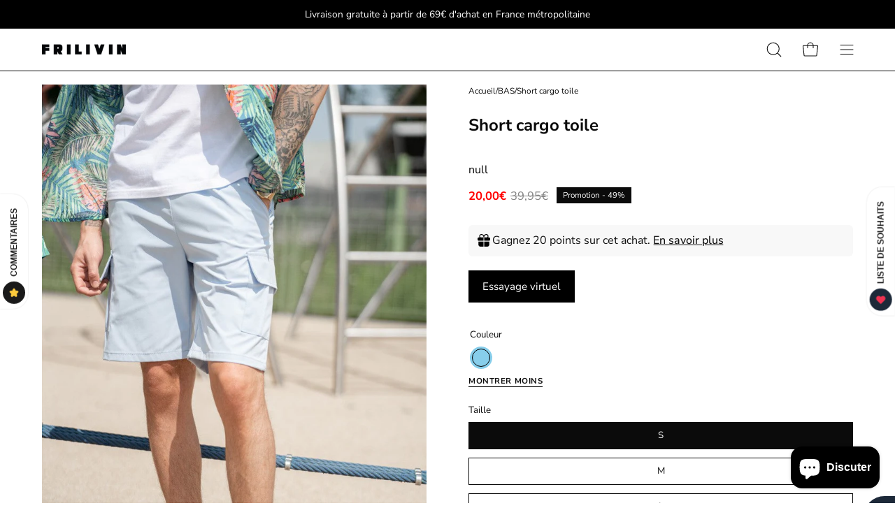

--- FILE ---
content_type: text/html; charset=utf-8
request_url: https://www.frilivin.fr/products/short-cargo-toile-reference-x60077
body_size: 80372
content:
<!doctype html>
<html class="no-js no-touch" lang="fr">
<head>
	<script id="pandectes-rules">   /* PANDECTES-GDPR: DO NOT MODIFY AUTO GENERATED CODE OF THIS SCRIPT */      window.PandectesSettings = {"store":{"id":78313980196,"plan":"plus","theme":"Palo Alto - PC","primaryLocale":"fr","adminMode":false,"headless":false,"storefrontRootDomain":"","checkoutRootDomain":"","storefrontAccessToken":""},"tsPublished":1739806287,"declaration":{"showPurpose":false,"showProvider":false,"declIntroText":"Nous utilisons des cookies pour optimiser les fonctionnalités du site Web, analyser les performances et vous offrir une expérience personnalisée. Certains cookies sont indispensables au bon fonctionnement et au bon fonctionnement du site Web. Ces cookies ne peuvent pas être désactivés. Dans cette fenêtre, vous pouvez gérer vos préférences en matière de cookies.","showDateGenerated":true},"language":{"unpublished":[],"languageMode":"Single","fallbackLanguage":"fr","languageDetection":"browser","languagesSupported":[]},"texts":{"managed":{"headerText":{"fr":"Nous respectons votre vie privée"},"consentText":{"fr":"Ce site utilise des cookies pour vous garantir la meilleure expérience."},"linkText":{"fr":"Politique de confidentialité"},"imprintText":{"fr":"Mentions Légales"},"allowButtonText":{"fr":"Accepter & continuer"},"denyButtonText":{"fr":"Tout refuser"},"dismissButtonText":{"fr":"D'accord"},"leaveSiteButtonText":{"fr":"Quitter ce site"},"preferencesButtonText":{"fr":"Préférences"},"cookiePolicyText":{"fr":"Politique de cookies"},"preferencesPopupTitleText":{"fr":"Gérer les préférences de consentement"},"preferencesPopupIntroText":{"fr":"Nous utilisons des cookies pour optimiser les fonctionnalités du site Web, analyser les performances et vous offrir une expérience personnalisée. Certains cookies sont indispensables au bon fonctionnement et au bon fonctionnement du site. Ces cookies ne peuvent pas être désactivés. Dans cette fenêtre, vous pouvez gérer votre préférence de cookies."},"preferencesPopupSaveButtonText":{"fr":"Enregistrer les préférences"},"preferencesPopupCloseButtonText":{"fr":"proche"},"preferencesPopupAcceptAllButtonText":{"fr":"Accepter tout"},"preferencesPopupRejectAllButtonText":{"fr":"Tout rejeter"},"cookiesDetailsText":{"fr":"Détails des cookies"},"preferencesPopupAlwaysAllowedText":{"fr":"Toujours activé"},"accessSectionParagraphText":{"fr":"Vous avez le droit de pouvoir accéder à vos données à tout moment."},"accessSectionTitleText":{"fr":"Portabilité des données"},"accessSectionAccountInfoActionText":{"fr":"Données personnelles"},"accessSectionDownloadReportActionText":{"fr":"Tout télécharger"},"accessSectionGDPRRequestsActionText":{"fr":"Demandes des personnes concernées"},"accessSectionOrdersRecordsActionText":{"fr":"Ordres"},"rectificationSectionParagraphText":{"fr":"Vous avez le droit de demander la mise à jour de vos données chaque fois que vous le jugez approprié."},"rectificationSectionTitleText":{"fr":"Rectification des données"},"rectificationCommentPlaceholder":{"fr":"Décrivez ce que vous souhaitez mettre à jour"},"rectificationCommentValidationError":{"fr":"Un commentaire est requis"},"rectificationSectionEditAccountActionText":{"fr":"Demander une mise à jour"},"erasureSectionTitleText":{"fr":"Droit à l'oubli"},"erasureSectionParagraphText":{"fr":"Vous avez le droit de demander que toutes vos données soient effacées. Après cela, vous ne pourrez plus accéder à votre compte."},"erasureSectionRequestDeletionActionText":{"fr":"Demander la suppression des données personnelles"},"consentDate":{"fr":"Date de consentement"},"consentId":{"fr":"ID de consentement"},"consentSectionChangeConsentActionText":{"fr":"Modifier la préférence de consentement"},"consentSectionConsentedText":{"fr":"Vous avez consenti à la politique de cookies de ce site Web sur"},"consentSectionNoConsentText":{"fr":"Vous n'avez pas consenti à la politique de cookies de ce site Web."},"consentSectionTitleText":{"fr":"Votre consentement aux cookies"},"consentStatus":{"fr":"Préférence de consentement"},"confirmationFailureMessage":{"fr":"Votre demande n'a pas été vérifiée. Veuillez réessayer et si le problème persiste, contactez le propriétaire du magasin pour obtenir de l'aide"},"confirmationFailureTitle":{"fr":"Un problème est survenu"},"confirmationSuccessMessage":{"fr":"Nous reviendrons rapidement vers vous quant à votre demande."},"confirmationSuccessTitle":{"fr":"Votre demande est vérifiée"},"guestsSupportEmailFailureMessage":{"fr":"Votre demande n'a pas été soumise. Veuillez réessayer et si le problème persiste, contactez le propriétaire du magasin pour obtenir de l'aide."},"guestsSupportEmailFailureTitle":{"fr":"Un problème est survenu"},"guestsSupportEmailPlaceholder":{"fr":"Adresse e-mail"},"guestsSupportEmailSuccessMessage":{"fr":"Si vous êtes inscrit en tant que client de ce magasin, vous recevrez bientôt un e-mail avec des instructions sur la marche à suivre."},"guestsSupportEmailSuccessTitle":{"fr":"Merci pour votre requête"},"guestsSupportEmailValidationError":{"fr":"L'email n'est pas valide"},"guestsSupportInfoText":{"fr":"Veuillez vous connecter avec votre compte client pour continuer."},"submitButton":{"fr":"Soumettre"},"submittingButton":{"fr":"Soumission..."},"cancelButton":{"fr":"Annuler"},"declIntroText":{"fr":"Nous utilisons des cookies pour optimiser les fonctionnalités du site Web, analyser les performances et vous offrir une expérience personnalisée. Certains cookies sont indispensables au bon fonctionnement et au bon fonctionnement du site Web. Ces cookies ne peuvent pas être désactivés. Dans cette fenêtre, vous pouvez gérer vos préférences en matière de cookies."},"declName":{"fr":"Nom"},"declPurpose":{"fr":"But"},"declType":{"fr":"Type"},"declRetention":{"fr":"Rétention"},"declProvider":{"fr":"Fournisseur"},"declFirstParty":{"fr":"Première partie"},"declThirdParty":{"fr":"Tierce partie"},"declSeconds":{"fr":"secondes"},"declMinutes":{"fr":"minutes"},"declHours":{"fr":"heures"},"declDays":{"fr":"jours"},"declMonths":{"fr":"mois"},"declYears":{"fr":"années"},"declSession":{"fr":"Session"},"declDomain":{"fr":"Domaine"},"declPath":{"fr":"Chemin"}},"categories":{"strictlyNecessaryCookiesTitleText":{"fr":"Cookies strictement nécessaires"},"strictlyNecessaryCookiesDescriptionText":{"fr":"Ces cookies sont essentiels pour vous permettre de vous déplacer sur le site Web et d'utiliser ses fonctionnalités, telles que l'accès aux zones sécurisées du site Web. Le site Web ne peut pas fonctionner correctement sans ces cookies."},"functionalityCookiesTitleText":{"fr":"Cookies fonctionnels"},"functionalityCookiesDescriptionText":{"fr":"Ces cookies permettent au site de fournir des fonctionnalités et une personnalisation améliorées. Ils peuvent être définis par nous ou par des fournisseurs tiers dont nous avons ajouté les services à nos pages. Si vous n'autorisez pas ces cookies, certains ou tous ces services peuvent ne pas fonctionner correctement."},"performanceCookiesTitleText":{"fr":"Cookies de performances"},"performanceCookiesDescriptionText":{"fr":"Ces cookies nous permettent de surveiller et d'améliorer les performances de notre site Web. Par exemple, ils nous permettent de compter les visites, d'identifier les sources de trafic et de voir quelles parties du site sont les plus populaires."},"targetingCookiesTitleText":{"fr":"Ciblage des cookies"},"targetingCookiesDescriptionText":{"fr":"Ces cookies peuvent être installés via notre site par nos partenaires publicitaires. Ils peuvent être utilisés par ces sociétés pour établir un profil de vos intérêts et vous montrer des publicités pertinentes sur d'autres sites. Ils ne stockent pas directement d'informations personnelles, mais sont basés sur l'identification unique de votre navigateur et de votre appareil Internet. Si vous n'autorisez pas ces cookies, vous bénéficierez d'une publicité moins ciblée."},"unclassifiedCookiesTitleText":{"fr":"Cookies non classés"},"unclassifiedCookiesDescriptionText":{"fr":"Les cookies non classés sont des cookies que nous sommes en train de classer avec les fournisseurs de cookies individuels."}},"auto":{}},"library":{"previewMode":false,"fadeInTimeout":0,"defaultBlocked":0,"showLink":true,"showImprintLink":true,"showGoogleLink":false,"enabled":true,"cookie":{"expiryDays":365,"secure":true,"domain":""},"dismissOnScroll":false,"dismissOnWindowClick":false,"dismissOnTimeout":false,"palette":{"popup":{"background":"#FFFFFF","backgroundForCalculations":{"a":1,"b":255,"g":255,"r":255},"text":"#000000"},"button":{"background":"#000000","backgroundForCalculations":{"a":1,"b":0,"g":0,"r":0},"text":"#FFFFFF","textForCalculation":{"a":1,"b":255,"g":255,"r":255},"border":"transparent"}},"content":{"href":"https://frilivin-e-shop.myshopify.com/policies/privacy-policy","imprintHref":"https://frilivin-e-shop.myshopify.com/policies/legal-notice","close":"&#10005;","target":"_blank","logo":"<img class=\"cc-banner-logo\" style=\"max-height: 40px;\" src=\"https://cdn.shopify.com/s/files/1/0783/1398/0196/t/14/assets/pandectes-logo.png?v=1713453082\" alt=\"logo\" />"},"window":"<div role=\"dialog\" aria-live=\"polite\" aria-label=\"cookieconsent\" aria-describedby=\"cookieconsent:desc\" id=\"pandectes-banner\" class=\"cc-window-wrapper cc-bottom-wrapper\"><div class=\"pd-cookie-banner-window cc-window {{classes}}\"><!--googleoff: all-->{{children}}<!--googleon: all--></div></div>","compliance":{"custom":"<div class=\"cc-compliance cc-highlight\">{{preferences}}{{allow}}</div>"},"type":"custom","layouts":{"basic":"{{logo}}{{messagelink}}{{compliance}}"},"position":"bottom","theme":"classic","revokable":false,"animateRevokable":true,"revokableReset":false,"revokableLogoUrl":"https://cdn.shopify.com/s/files/1/0783/1398/0196/t/14/assets/pandectes-reopen-logo.png?v=1713427849","revokablePlacement":"bottom-left","revokableMarginHorizontal":15,"revokableMarginVertical":15,"static":false,"autoAttach":true,"hasTransition":true,"blacklistPage":[""],"elements":{"close":"<button aria-label=\"dismiss cookie message\" type=\"button\" tabindex=\"0\" class=\"cc-close\">{{close}}</button>","dismiss":"<button aria-label=\"dismiss cookie message\" type=\"button\" tabindex=\"0\" class=\"cc-btn cc-btn-decision cc-dismiss\">{{dismiss}}</button>","allow":"<button aria-label=\"allow cookies\" type=\"button\" tabindex=\"0\" class=\"cc-btn cc-btn-decision cc-allow\">{{allow}}</button>","deny":"<button aria-label=\"deny cookies\" type=\"button\" tabindex=\"0\" class=\"cc-btn cc-btn-decision cc-deny\">{{deny}}</button>","preferences":"<button aria-label=\"settings cookies\" tabindex=\"0\" type=\"button\" class=\"cc-btn cc-settings\" onclick=\"Pandectes.fn.openPreferences()\">{{preferences}}</button>"}},"geolocation":{"brOnly":false,"caOnly":false,"chOnly":false,"euOnly":false,"jpOnly":false,"thOnly":false,"canadaOnly":false,"globalVisibility":true},"dsr":{"guestsSupport":false,"accessSectionDownloadReportAuto":false},"banner":{"resetTs":1695983141,"extraCss":"        .cc-banner-logo {max-width: 24em!important;}    @media(min-width: 768px) {.cc-window.cc-floating{max-width: 24em!important;width: 24em!important;}}    .cc-message, .pd-cookie-banner-window .cc-header, .cc-logo {text-align: left}    .cc-window-wrapper{z-index: 2147483647;}    .cc-window{z-index: 2147483647;font-family: inherit;}    .pd-cookie-banner-window .cc-header{font-family: inherit;}    .pd-cp-ui{font-family: inherit; background-color: #FFFFFF;color:#000000;}    button.pd-cp-btn, a.pd-cp-btn{background-color:#000000;color:#FFFFFF!important;}    input + .pd-cp-preferences-slider{background-color: rgba(0, 0, 0, 0.3)}    .pd-cp-scrolling-section::-webkit-scrollbar{background-color: rgba(0, 0, 0, 0.3)}    input:checked + .pd-cp-preferences-slider{background-color: rgba(0, 0, 0, 1)}    .pd-cp-scrolling-section::-webkit-scrollbar-thumb {background-color: rgba(0, 0, 0, 1)}    .pd-cp-ui-close{color:#000000;}    .pd-cp-preferences-slider:before{background-color: #FFFFFF}    .pd-cp-title:before {border-color: #000000!important}    .pd-cp-preferences-slider{background-color:#000000}    .pd-cp-toggle{color:#000000!important}    @media(max-width:699px) {.pd-cp-ui-close-top svg {fill: #000000}}    .pd-cp-toggle:hover,.pd-cp-toggle:visited,.pd-cp-toggle:active{color:#000000!important}    .pd-cookie-banner-window {box-shadow: 0 0 18px rgb(0 0 0 / 20%);}  ","customJavascript":{},"showPoweredBy":false,"logoHeight":40,"revokableTrigger":false,"hybridStrict":false,"cookiesBlockedByDefault":"0","isActive":false,"implicitSavePreferences":false,"cookieIcon":false,"blockBots":false,"showCookiesDetails":false,"hasTransition":true,"blockingPage":false,"showOnlyLandingPage":false,"leaveSiteUrl":"https://www.google.com","linkRespectStoreLang":false},"cookies":{"0":[{"name":"localization","type":"http","domain":"frilivin-e-shop.myshopify.com","path":"/","provider":"Shopify","firstParty":true,"retention":"1 year(s)","expires":1,"unit":"declYears","purpose":{"fr":"Shopify store localization"}},{"name":"secure_customer_sig","type":"http","domain":"frilivin-e-shop.myshopify.com","path":"/","provider":"Shopify","firstParty":true,"retention":"1 year(s)","expires":1,"unit":"declYears","purpose":{"fr":"Used in connection with customer login."}},{"name":"cart_currency","type":"http","domain":"frilivin-e-shop.myshopify.com","path":"/","provider":"Shopify","firstParty":true,"retention":"15 day(s)","expires":15,"unit":"declDays","purpose":{"fr":"Used in connection with shopping cart."}},{"name":"_secure_session_id","type":"http","domain":"frilivin-e-shop.myshopify.com","path":"/","provider":"Shopify","firstParty":true,"retention":"24 hour(s)","expires":24,"unit":"declHours","purpose":{"fr":"Used in connection with navigation through a storefront."}},{"name":"_cmp_a","type":"http","domain":".frilivin-e-shop.myshopify.com","path":"/","provider":"Shopify","firstParty":true,"retention":"2 day(s)","expires":2,"unit":"declDays","purpose":{"fr":"Used for managing customer privacy settings."}},{"name":"_tracking_consent","type":"http","domain":".frilivin-e-shop.myshopify.com","path":"/","provider":"Shopify","firstParty":true,"retention":"1 year(s)","expires":1,"unit":"declYears","purpose":{"fr":"Tracking preferences."}},{"name":"keep_alive","type":"http","domain":"frilivin-e-shop.myshopify.com","path":"/","provider":"Shopify","firstParty":true,"retention":"31 minute(s)","expires":31,"unit":"declMinutes","purpose":{"fr":"Used in connection with buyer localization."}}],"1":[],"2":[{"name":"_y","type":"http","domain":".frilivin-e-shop.myshopify.com","path":"/","provider":"Shopify","firstParty":true,"retention":"1 year(s)","expires":1,"unit":"declYears","purpose":{"fr":"Shopify analytics."}},{"name":"_shopify_y","type":"http","domain":".frilivin-e-shop.myshopify.com","path":"/","provider":"Shopify","firstParty":true,"retention":"1 year(s)","expires":1,"unit":"declYears","purpose":{"fr":"Shopify analytics."}},{"name":"_s","type":"http","domain":".frilivin-e-shop.myshopify.com","path":"/","provider":"Shopify","firstParty":true,"retention":"31 minute(s)","expires":31,"unit":"declMinutes","purpose":{"fr":"Shopify analytics."}},{"name":"_shopify_s","type":"http","domain":".frilivin-e-shop.myshopify.com","path":"/","provider":"Shopify","firstParty":true,"retention":"31 minute(s)","expires":31,"unit":"declMinutes","purpose":{"fr":"Shopify analytics."}},{"name":"_orig_referrer","type":"http","domain":".frilivin-e-shop.myshopify.com","path":"/","provider":"Shopify","firstParty":true,"retention":"14 day(s)","expires":14,"unit":"declDays","purpose":{"fr":"Tracks landing pages."}},{"name":"_landing_page","type":"http","domain":".frilivin-e-shop.myshopify.com","path":"/","provider":"Shopify","firstParty":true,"retention":"14 day(s)","expires":14,"unit":"declDays","purpose":{"fr":"Tracks landing pages."}}],"4":[],"8":[]},"blocker":{"isActive":false,"googleConsentMode":{"id":"","analyticsId":"","isActive":false,"adStorageCategory":4,"analyticsStorageCategory":2,"personalizationStorageCategory":1,"functionalityStorageCategory":1,"customEvent":true,"securityStorageCategory":0,"redactData":true,"urlPassthrough":false},"facebookPixel":{"id":"","isActive":false,"ldu":false},"microsoft":{},"rakuten":{"isActive":false,"cmp":false,"ccpa":false},"gpcIsActive":false,"defaultBlocked":0,"patterns":{"whiteList":[],"blackList":{"1":[],"2":[],"4":[],"8":[]},"iframesWhiteList":[],"iframesBlackList":{"1":[],"2":[],"4":[],"8":[]},"beaconsWhiteList":[],"beaconsBlackList":{"1":[],"2":[],"4":[],"8":[]}}}}      !function(){"use strict";window.PandectesRules=window.PandectesRules||{},window.PandectesRules.manualBlacklist={1:[],2:[],4:[]},window.PandectesRules.blacklistedIFrames={1:[],2:[],4:[]},window.PandectesRules.blacklistedCss={1:[],2:[],4:[]},window.PandectesRules.blacklistedBeacons={1:[],2:[],4:[]};var e="javascript/blocked";function t(e){return new RegExp(e.replace(/[/\\.+?$()]/g,"\\$&").replace("*","(.*)"))}var n=function(e){var t=arguments.length>1&&void 0!==arguments[1]?arguments[1]:"log";new URLSearchParams(window.location.search).get("log")&&console[t]("PandectesRules: ".concat(e))};function a(e){var t=document.createElement("script");t.async=!0,t.src=e,document.head.appendChild(t)}function r(e,t){var n=Object.keys(e);if(Object.getOwnPropertySymbols){var a=Object.getOwnPropertySymbols(e);t&&(a=a.filter((function(t){return Object.getOwnPropertyDescriptor(e,t).enumerable}))),n.push.apply(n,a)}return n}function o(e){for(var t=1;t<arguments.length;t++){var n=null!=arguments[t]?arguments[t]:{};t%2?r(Object(n),!0).forEach((function(t){s(e,t,n[t])})):Object.getOwnPropertyDescriptors?Object.defineProperties(e,Object.getOwnPropertyDescriptors(n)):r(Object(n)).forEach((function(t){Object.defineProperty(e,t,Object.getOwnPropertyDescriptor(n,t))}))}return e}function i(e){var t=function(e,t){if("object"!=typeof e||!e)return e;var n=e[Symbol.toPrimitive];if(void 0!==n){var a=n.call(e,t||"default");if("object"!=typeof a)return a;throw new TypeError("@@toPrimitive must return a primitive value.")}return("string"===t?String:Number)(e)}(e,"string");return"symbol"==typeof t?t:t+""}function s(e,t,n){return(t=i(t))in e?Object.defineProperty(e,t,{value:n,enumerable:!0,configurable:!0,writable:!0}):e[t]=n,e}function c(e,t){return function(e){if(Array.isArray(e))return e}(e)||function(e,t){var n=null==e?null:"undefined"!=typeof Symbol&&e[Symbol.iterator]||e["@@iterator"];if(null!=n){var a,r,o,i,s=[],c=!0,l=!1;try{if(o=(n=n.call(e)).next,0===t){if(Object(n)!==n)return;c=!1}else for(;!(c=(a=o.call(n)).done)&&(s.push(a.value),s.length!==t);c=!0);}catch(e){l=!0,r=e}finally{try{if(!c&&null!=n.return&&(i=n.return(),Object(i)!==i))return}finally{if(l)throw r}}return s}}(e,t)||d(e,t)||function(){throw new TypeError("Invalid attempt to destructure non-iterable instance.\nIn order to be iterable, non-array objects must have a [Symbol.iterator]() method.")}()}function l(e){return function(e){if(Array.isArray(e))return u(e)}(e)||function(e){if("undefined"!=typeof Symbol&&null!=e[Symbol.iterator]||null!=e["@@iterator"])return Array.from(e)}(e)||d(e)||function(){throw new TypeError("Invalid attempt to spread non-iterable instance.\nIn order to be iterable, non-array objects must have a [Symbol.iterator]() method.")}()}function d(e,t){if(e){if("string"==typeof e)return u(e,t);var n=Object.prototype.toString.call(e).slice(8,-1);return"Object"===n&&e.constructor&&(n=e.constructor.name),"Map"===n||"Set"===n?Array.from(e):"Arguments"===n||/^(?:Ui|I)nt(?:8|16|32)(?:Clamped)?Array$/.test(n)?u(e,t):void 0}}function u(e,t){(null==t||t>e.length)&&(t=e.length);for(var n=0,a=new Array(t);n<t;n++)a[n]=e[n];return a}var f=window.PandectesRulesSettings||window.PandectesSettings,g=!(void 0===window.dataLayer||!Array.isArray(window.dataLayer)||!window.dataLayer.some((function(e){return"pandectes_full_scan"===e.event}))),p=function(){var e,t=arguments.length>0&&void 0!==arguments[0]?arguments[0]:"_pandectes_gdpr",n=("; "+document.cookie).split("; "+t+"=");if(n.length<2)e={};else{var a=n.pop().split(";");e=window.atob(a.shift())}var r=function(e){try{return JSON.parse(e)}catch(e){return!1}}(e);return!1!==r?r:e}(),h=f.banner.isActive,y=f.blocker,v=y.defaultBlocked,w=y.patterns,m=p&&null!==p.preferences&&void 0!==p.preferences?p.preferences:null,b=g?0:h?null===m?v:m:0,k={1:!(1&b),2:!(2&b),4:!(4&b)},_=w.blackList,S=w.whiteList,L=w.iframesBlackList,C=w.iframesWhiteList,P=w.beaconsBlackList,A=w.beaconsWhiteList,O={blackList:[],whiteList:[],iframesBlackList:{1:[],2:[],4:[],8:[]},iframesWhiteList:[],beaconsBlackList:{1:[],2:[],4:[],8:[]},beaconsWhiteList:[]};[1,2,4].map((function(e){var n;k[e]||((n=O.blackList).push.apply(n,l(_[e].length?_[e].map(t):[])),O.iframesBlackList[e]=L[e].length?L[e].map(t):[],O.beaconsBlackList[e]=P[e].length?P[e].map(t):[])})),O.whiteList=S.length?S.map(t):[],O.iframesWhiteList=C.length?C.map(t):[],O.beaconsWhiteList=A.length?A.map(t):[];var E={scripts:[],iframes:{1:[],2:[],4:[]},beacons:{1:[],2:[],4:[]},css:{1:[],2:[],4:[]}},I=function(t,n){return t&&(!n||n!==e)&&(!O.blackList||O.blackList.some((function(e){return e.test(t)})))&&(!O.whiteList||O.whiteList.every((function(e){return!e.test(t)})))},B=function(e,t){var n=O.iframesBlackList[t],a=O.iframesWhiteList;return e&&(!n||n.some((function(t){return t.test(e)})))&&(!a||a.every((function(t){return!t.test(e)})))},j=function(e,t){var n=O.beaconsBlackList[t],a=O.beaconsWhiteList;return e&&(!n||n.some((function(t){return t.test(e)})))&&(!a||a.every((function(t){return!t.test(e)})))},T=new MutationObserver((function(e){for(var t=0;t<e.length;t++)for(var n=e[t].addedNodes,a=0;a<n.length;a++){var r=n[a],o=r.dataset&&r.dataset.cookiecategory;if(1===r.nodeType&&"LINK"===r.tagName){var i=r.dataset&&r.dataset.href;if(i&&o)switch(o){case"functionality":case"C0001":E.css[1].push(i);break;case"performance":case"C0002":E.css[2].push(i);break;case"targeting":case"C0003":E.css[4].push(i)}}}})),R=new MutationObserver((function(t){for(var a=0;a<t.length;a++)for(var r=t[a].addedNodes,o=function(){var t=r[i],a=t.src||t.dataset&&t.dataset.src,o=t.dataset&&t.dataset.cookiecategory;if(1===t.nodeType&&"IFRAME"===t.tagName){if(a){var s=!1;B(a,1)||"functionality"===o||"C0001"===o?(s=!0,E.iframes[1].push(a)):B(a,2)||"performance"===o||"C0002"===o?(s=!0,E.iframes[2].push(a)):(B(a,4)||"targeting"===o||"C0003"===o)&&(s=!0,E.iframes[4].push(a)),s&&(t.removeAttribute("src"),t.setAttribute("data-src",a))}}else if(1===t.nodeType&&"IMG"===t.tagName){if(a){var c=!1;j(a,1)?(c=!0,E.beacons[1].push(a)):j(a,2)?(c=!0,E.beacons[2].push(a)):j(a,4)&&(c=!0,E.beacons[4].push(a)),c&&(t.removeAttribute("src"),t.setAttribute("data-src",a))}}else if(1===t.nodeType&&"SCRIPT"===t.tagName){var l=t.type,d=!1;if(I(a,l)?(n("rule blocked: ".concat(a)),d=!0):a&&o?n("manually blocked @ ".concat(o,": ").concat(a)):o&&n("manually blocked @ ".concat(o,": inline code")),d){E.scripts.push([t,l]),t.type=e;t.addEventListener("beforescriptexecute",(function n(a){t.getAttribute("type")===e&&a.preventDefault(),t.removeEventListener("beforescriptexecute",n)})),t.parentElement&&t.parentElement.removeChild(t)}}},i=0;i<r.length;i++)o()})),D=document.createElement,x={src:Object.getOwnPropertyDescriptor(HTMLScriptElement.prototype,"src"),type:Object.getOwnPropertyDescriptor(HTMLScriptElement.prototype,"type")};window.PandectesRules.unblockCss=function(e){var t=E.css[e]||[];t.length&&n("Unblocking CSS for ".concat(e)),t.forEach((function(e){var t=document.querySelector('link[data-href^="'.concat(e,'"]'));t.removeAttribute("data-href"),t.href=e})),E.css[e]=[]},window.PandectesRules.unblockIFrames=function(e){var t=E.iframes[e]||[];t.length&&n("Unblocking IFrames for ".concat(e)),O.iframesBlackList[e]=[],t.forEach((function(e){var t=document.querySelector('iframe[data-src^="'.concat(e,'"]'));t.removeAttribute("data-src"),t.src=e})),E.iframes[e]=[]},window.PandectesRules.unblockBeacons=function(e){var t=E.beacons[e]||[];t.length&&n("Unblocking Beacons for ".concat(e)),O.beaconsBlackList[e]=[],t.forEach((function(e){var t=document.querySelector('img[data-src^="'.concat(e,'"]'));t.removeAttribute("data-src"),t.src=e})),E.beacons[e]=[]},window.PandectesRules.unblockInlineScripts=function(e){var t=1===e?"functionality":2===e?"performance":"targeting",a=document.querySelectorAll('script[type="javascript/blocked"][data-cookiecategory="'.concat(t,'"]'));n("unblockInlineScripts: ".concat(a.length," in ").concat(t)),a.forEach((function(e){var t=document.createElement("script");t.type="text/javascript",e.hasAttribute("src")?t.src=e.getAttribute("src"):t.textContent=e.textContent,document.head.appendChild(t),e.parentNode.removeChild(e)}))},window.PandectesRules.unblockInlineCss=function(e){var t=1===e?"functionality":2===e?"performance":"targeting",a=document.querySelectorAll('link[data-cookiecategory="'.concat(t,'"]'));n("unblockInlineCss: ".concat(a.length," in ").concat(t)),a.forEach((function(e){e.href=e.getAttribute("data-href")}))},window.PandectesRules.unblock=function(e){e.length<1?(O.blackList=[],O.whiteList=[],O.iframesBlackList=[],O.iframesWhiteList=[]):(O.blackList&&(O.blackList=O.blackList.filter((function(t){return e.every((function(e){return"string"==typeof e?!t.test(e):e instanceof RegExp?t.toString()!==e.toString():void 0}))}))),O.whiteList&&(O.whiteList=[].concat(l(O.whiteList),l(e.map((function(e){if("string"==typeof e){var n=".*"+t(e)+".*";if(O.whiteList.every((function(e){return e.toString()!==n.toString()})))return new RegExp(n)}else if(e instanceof RegExp&&O.whiteList.every((function(t){return t.toString()!==e.toString()})))return e;return null})).filter(Boolean)))));var a=0;l(E.scripts).forEach((function(e,t){var n=c(e,2),r=n[0],o=n[1];if(function(e){var t=e.getAttribute("src");return O.blackList&&O.blackList.every((function(e){return!e.test(t)}))||O.whiteList&&O.whiteList.some((function(e){return e.test(t)}))}(r)){for(var i=document.createElement("script"),s=0;s<r.attributes.length;s++){var l=r.attributes[s];"src"!==l.name&&"type"!==l.name&&i.setAttribute(l.name,r.attributes[s].value)}i.setAttribute("src",r.src),i.setAttribute("type",o||"application/javascript"),document.head.appendChild(i),E.scripts.splice(t-a,1),a++}})),0==O.blackList.length&&0===O.iframesBlackList[1].length&&0===O.iframesBlackList[2].length&&0===O.iframesBlackList[4].length&&0===O.beaconsBlackList[1].length&&0===O.beaconsBlackList[2].length&&0===O.beaconsBlackList[4].length&&(n("Disconnecting observers"),R.disconnect(),T.disconnect())};var N=f.store,U=N.adminMode,z=N.headless,M=N.storefrontRootDomain,q=N.checkoutRootDomain,F=N.storefrontAccessToken,W=f.banner.isActive,H=f.blocker.defaultBlocked;W&&function(e){if(window.Shopify&&window.Shopify.customerPrivacy)e();else{var t=null;window.Shopify&&window.Shopify.loadFeatures&&window.Shopify.trackingConsent?e():t=setInterval((function(){window.Shopify&&window.Shopify.loadFeatures&&(clearInterval(t),window.Shopify.loadFeatures([{name:"consent-tracking-api",version:"0.1"}],(function(t){t?n("Shopify.customerPrivacy API - failed to load"):(n("shouldShowBanner() -> ".concat(window.Shopify.trackingConsent.shouldShowBanner()," | saleOfDataRegion() -> ").concat(window.Shopify.trackingConsent.saleOfDataRegion())),e())})))}),10)}}((function(){!function(){var e=window.Shopify.trackingConsent;if(!1!==e.shouldShowBanner()||null!==m||7!==H)try{var t=U&&!(window.Shopify&&window.Shopify.AdminBarInjector),a={preferences:!(1&b)||g||t,analytics:!(2&b)||g||t,marketing:!(4&b)||g||t};z&&(a.headlessStorefront=!0,a.storefrontRootDomain=null!=M&&M.length?M:window.location.hostname,a.checkoutRootDomain=null!=q&&q.length?q:"checkout.".concat(window.location.hostname),a.storefrontAccessToken=null!=F&&F.length?F:""),e.firstPartyMarketingAllowed()===a.marketing&&e.analyticsProcessingAllowed()===a.analytics&&e.preferencesProcessingAllowed()===a.preferences||e.setTrackingConsent(a,(function(e){e&&e.error?n("Shopify.customerPrivacy API - failed to setTrackingConsent"):n("setTrackingConsent(".concat(JSON.stringify(a),")"))}))}catch(e){n("Shopify.customerPrivacy API - exception")}}(),function(){if(z){var e=window.Shopify.trackingConsent,t=e.currentVisitorConsent();if(navigator.globalPrivacyControl&&""===t.sale_of_data){var a={sale_of_data:!1,headlessStorefront:!0};a.storefrontRootDomain=null!=M&&M.length?M:window.location.hostname,a.checkoutRootDomain=null!=q&&q.length?q:"checkout.".concat(window.location.hostname),a.storefrontAccessToken=null!=F&&F.length?F:"",e.setTrackingConsent(a,(function(e){e&&e.error?n("Shopify.customerPrivacy API - failed to setTrackingConsent({".concat(JSON.stringify(a),")")):n("setTrackingConsent(".concat(JSON.stringify(a),")"))}))}}}()}));var G=["AT","BE","BG","HR","CY","CZ","DK","EE","FI","FR","DE","GR","HU","IE","IT","LV","LT","LU","MT","NL","PL","PT","RO","SK","SI","ES","SE","GB","LI","NO","IS"],J=f.banner,V=J.isActive,K=J.hybridStrict,$=f.geolocation,Y=$.caOnly,Z=void 0!==Y&&Y,Q=$.euOnly,X=void 0!==Q&&Q,ee=$.brOnly,te=void 0!==ee&&ee,ne=$.jpOnly,ae=void 0!==ne&&ne,re=$.thOnly,oe=void 0!==re&&re,ie=$.chOnly,se=void 0!==ie&&ie,ce=$.zaOnly,le=void 0!==ce&&ce,de=$.canadaOnly,ue=void 0!==de&&de,fe=$.globalVisibility,ge=void 0===fe||fe,pe=f.blocker,he=pe.defaultBlocked,ye=void 0===he?7:he,ve=pe.googleConsentMode,we=ve.isActive,me=ve.customEvent,be=ve.id,ke=void 0===be?"":be,_e=ve.analyticsId,Se=void 0===_e?"":_e,Le=ve.adwordsId,Ce=void 0===Le?"":Le,Pe=ve.redactData,Ae=ve.urlPassthrough,Oe=ve.adStorageCategory,Ee=ve.analyticsStorageCategory,Ie=ve.functionalityStorageCategory,Be=ve.personalizationStorageCategory,je=ve.securityStorageCategory,Te=ve.dataLayerProperty,Re=void 0===Te?"dataLayer":Te,De=ve.waitForUpdate,xe=void 0===De?0:De,Ne=ve.useNativeChannel,Ue=void 0!==Ne&&Ne;function ze(){window[Re].push(arguments)}window[Re]=window[Re]||[];var Me,qe,Fe={hasInitialized:!1,useNativeChannel:!1,ads_data_redaction:!1,url_passthrough:!1,data_layer_property:"dataLayer",storage:{ad_storage:"granted",ad_user_data:"granted",ad_personalization:"granted",analytics_storage:"granted",functionality_storage:"granted",personalization_storage:"granted",security_storage:"granted"}};if(V&&we){var We=ye&Oe?"denied":"granted",He=ye&Ee?"denied":"granted",Ge=ye&Ie?"denied":"granted",Je=ye&Be?"denied":"granted",Ve=ye&je?"denied":"granted";Fe.hasInitialized=!0,Fe.useNativeChannel=Ue,Fe.url_passthrough=Ae,Fe.ads_data_redaction="denied"===We&&Pe,Fe.storage.ad_storage=We,Fe.storage.ad_user_data=We,Fe.storage.ad_personalization=We,Fe.storage.analytics_storage=He,Fe.storage.functionality_storage=Ge,Fe.storage.personalization_storage=Je,Fe.storage.security_storage=Ve,Fe.data_layer_property=Re||"dataLayer",Fe.ads_data_redaction&&ze("set","ads_data_redaction",Fe.ads_data_redaction),Fe.url_passthrough&&ze("set","url_passthrough",Fe.url_passthrough),function(){!1===Ue?console.log("Pandectes: Google Consent Mode (av2)"):console.log("Pandectes: Google Consent Mode (av2nc)");var e=b!==ye?{wait_for_update:xe||500}:xe?{wait_for_update:xe}:{};ge&&!K?ze("consent","default",o(o({},Fe.storage),e)):(ze("consent","default",o(o(o({},Fe.storage),e),{},{region:[].concat(l(X||K?G:[]),l(Z&&!K?["US-CA","US-VA","US-CT","US-UT","US-CO"]:[]),l(te&&!K?["BR"]:[]),l(ae&&!K?["JP"]:[]),l(ue&&!K?["CA"]:[]),l(oe&&!K?["TH"]:[]),l(se&&!K?["CH"]:[]),l(le&&!K?["ZA"]:[]))})),ze("consent","default",{ad_storage:"granted",ad_user_data:"granted",ad_personalization:"granted",analytics_storage:"granted",functionality_storage:"granted",personalization_storage:"granted",security_storage:"granted"}));if(null!==m){var t=b&Oe?"denied":"granted",n=b&Ee?"denied":"granted",r=b&Ie?"denied":"granted",i=b&Be?"denied":"granted",s=b&je?"denied":"granted";Fe.storage.ad_storage=t,Fe.storage.ad_user_data=t,Fe.storage.ad_personalization=t,Fe.storage.analytics_storage=n,Fe.storage.functionality_storage=r,Fe.storage.personalization_storage=i,Fe.storage.security_storage=s,ze("consent","update",Fe.storage)}(ke.length||Se.length||Ce.length)&&(window[Fe.data_layer_property].push({"pandectes.start":(new Date).getTime(),event:"pandectes-rules.min.js"}),(Se.length||Ce.length)&&ze("js",new Date));var c="https://www.googletagmanager.com";if(ke.length){var d=ke.split(",");window[Fe.data_layer_property].push({"gtm.start":(new Date).getTime(),event:"gtm.js"});for(var u=0;u<d.length;u++){var f="dataLayer"!==Fe.data_layer_property?"&l=".concat(Fe.data_layer_property):"";a("".concat(c,"/gtm.js?id=").concat(d[u].trim()).concat(f))}}if(Se.length)for(var g=Se.split(","),p=0;p<g.length;p++){var h=g[p].trim();h.length&&(a("".concat(c,"/gtag/js?id=").concat(h)),ze("config",h,{send_page_view:!1}))}if(Ce.length)for(var y=Ce.split(","),v=0;v<y.length;v++){var w=y[v].trim();w.length&&(a("".concat(c,"/gtag/js?id=").concat(w)),ze("config",w,{allow_enhanced_conversions:!0}))}}()}V&&me&&(qe={event:"Pandectes_Consent_Update",pandectes_status:7===(Me=b)?"deny":0===Me?"allow":"mixed",pandectes_categories:{C0000:"allow",C0001:k[1]?"allow":"deny",C0002:k[2]?"allow":"deny",C0003:k[4]?"allow":"deny"}},window[Re].push(qe),null!==m&&function(e){if(window.Shopify&&window.Shopify.analytics)e();else{var t=null;window.Shopify&&window.Shopify.analytics?e():t=setInterval((function(){window.Shopify&&window.Shopify.analytics&&(clearInterval(t),e())}),10)}}((function(){console.log("publishing Web Pixels API custom event"),window.Shopify.analytics.publish("Pandectes_Consent_Update",qe)})));var Ke=f.blocker,$e=Ke.klaviyoIsActive,Ye=Ke.googleConsentMode.adStorageCategory;$e&&window.addEventListener("PandectesEvent_OnConsent",(function(e){var t=e.detail.preferences;if(null!=t){var n=t&Ye?"denied":"granted";void 0!==window.klaviyo&&window.klaviyo.isIdentified()&&window.klaviyo.push(["identify",{ad_personalization:n,ad_user_data:n}])}})),f.banner.revokableTrigger&&window.addEventListener("PandectesEvent_OnInitialize",(function(){document.querySelectorAll('[href*="#reopenBanner"]').forEach((function(e){e.onclick=function(e){e.preventDefault(),window.Pandectes.fn.revokeConsent()}}))}));var Ze=f.banner.isActive,Qe=f.blocker,Xe=Qe.defaultBlocked,et=void 0===Xe?7:Xe,tt=Qe.microsoft,nt=tt.isActive,at=tt.uetTags,rt=tt.dataLayerProperty,ot=void 0===rt?"uetq":rt,it={hasInitialized:!1,data_layer_property:"uetq",storage:{ad_storage:"granted"}};if(window[ot]=window[ot]||[],nt&&ft("_uetmsdns","1",365),Ze&&nt){var st=4&et?"denied":"granted";if(it.hasInitialized=!0,it.storage.ad_storage=st,window[ot].push("consent","default",it.storage),"granted"==st&&(ft("_uetmsdns","0",365),console.log("setting cookie")),null!==m){var ct=4&b?"denied":"granted";it.storage.ad_storage=ct,window[ot].push("consent","update",it.storage),"granted"===ct&&ft("_uetmsdns","0",365)}if(at.length)for(var lt=at.split(","),dt=0;dt<lt.length;dt++)lt[dt].trim().length&&ut(lt[dt])}function ut(e){var t=document.createElement("script");t.type="text/javascript",t.src="//bat.bing.com/bat.js",t.onload=function(){var t={ti:e};t.q=window.uetq,window.uetq=new UET(t),window.uetq.push("consent","default",{ad_storage:"denied"}),window[ot].push("pageLoad")},document.head.appendChild(t)}function ft(e,t,n){var a=new Date;a.setTime(a.getTime()+24*n*60*60*1e3);var r="expires="+a.toUTCString();document.cookie="".concat(e,"=").concat(t,"; ").concat(r,"; path=/; secure; samesite=strict")}window.PandectesRules.gcm=Fe;var gt=f.banner.isActive,pt=f.blocker.isActive;n("Prefs: ".concat(b," | Banner: ").concat(gt?"on":"off"," | Blocker: ").concat(pt?"on":"off"));var ht=null===m&&/\/checkouts\//.test(window.location.pathname);0!==b&&!1===g&&pt&&!ht&&(n("Blocker will execute"),document.createElement=function(){for(var t=arguments.length,n=new Array(t),a=0;a<t;a++)n[a]=arguments[a];if("script"!==n[0].toLowerCase())return D.bind?D.bind(document).apply(void 0,n):D;var r=D.bind(document).apply(void 0,n);try{Object.defineProperties(r,{src:o(o({},x.src),{},{set:function(t){I(t,r.type)&&x.type.set.call(this,e),x.src.set.call(this,t)}}),type:o(o({},x.type),{},{get:function(){var t=x.type.get.call(this);return t===e||I(this.src,t)?null:t},set:function(t){var n=I(r.src,r.type)?e:t;x.type.set.call(this,n)}})}),r.setAttribute=function(t,n){if("type"===t){var a=I(r.src,r.type)?e:n;x.type.set.call(r,a)}else"src"===t?(I(n,r.type)&&x.type.set.call(r,e),x.src.set.call(r,n)):HTMLScriptElement.prototype.setAttribute.call(r,t,n)}}catch(e){console.warn("Yett: unable to prevent script execution for script src ",r.src,".\n",'A likely cause would be because you are using a third-party browser extension that monkey patches the "document.createElement" function.')}return r},R.observe(document.documentElement,{childList:!0,subtree:!0}),T.observe(document.documentElement,{childList:!0,subtree:!0}))}();
</script>

<meta name="google-site-verification" content="_P8vxMOt1GDQ0U9WLqZEfoFpqnJbJFsJ0Zi3aQKd92s" />
  
  <!-- Hotjar Tracking Code for Frilivin -->
<script>
    (function(h,o,t,j,a,r){
        h.hj=h.hj||function(){(h.hj.q=h.hj.q||[]).push(arguments)};
        h._hjSettings={hjid:3422203,hjsv:6};
        a=o.getElementsByTagName('head')[0];
        r=o.createElement('script');r.async=1;
        r.src=t+h._hjSettings.hjid+j+h._hjSettings.hjsv;
        a.appendChild(r);
    })(window,document,'https://static.hotjar.com/c/hotjar-','.js?sv=');
</script>

<!-- Google tag (gtag.js) -->
<script async src="https://www.googletagmanager.com/gtag/js?id=AW-10906608134"></script>
<script>
  window.dataLayer = window.dataLayer || [];
  function gtag(){dataLayer.push(arguments);}
  gtag('js', new Date());

  gtag('config', 'AW-10906608134');
</script>

<meta name="google-site-verification" content="hKshtT_4SBOW-XJXNh2ASCvTy2PQUbHT72IvN5mbvc4/>
<meta charset="utf-8">
<meta http-equiv='X-UA-Compatible' content='IE=edge'>
<meta name="viewport" content="width=device-width, height=device-height, initial-scale=1.0, minimum-scale=1.0">


  
  <link rel="canonical" href="https://www.frilivin.fr/products/short-cargo-toile-reference-x60077" />
  <link rel="preconnect" href="https://cdn.shopify.com" crossorigin>
  <link rel="preconnect" href="https://fonts.shopify.com" crossorigin>
  <link rel="preconnect" href="https://monorail-edge.shopifysvc.com" crossorigin>

  <link href="//www.frilivin.fr/cdn/shop/t/14/assets/theme.css?v=160203747996363905381713435083" as="style" rel="preload">
  <link href="//www.frilivin.fr/cdn/shop/t/14/assets/lazysizes.min.js?v=111431644619468174291713427849" as="script" rel="preload">
  <link href="//www.frilivin.fr/cdn/shop/t/14/assets/vendor.js?v=113463091481672235871713427849" as="script" rel="preload">
  <link href="//www.frilivin.fr/cdn/shop/t/14/assets/theme.dev.js?v=180796949035361123581713433520" as="script" rel="preload">

  <link rel="preload" as="image" href="//www.frilivin.fr/cdn/shop/t/14/assets/loading.svg?v=91665432863842511931713427849"><link rel="preload" as="image" href="//www.frilivin.fr/cdn/shop/files/LOGO_FRILIVIN_2160_x_1080_px_1_1_1_Traced_150x19.png?v=1695638305" data-preload="150x19"><style data-shopify>:root { --loader-image-size: 150px; }html:not(.is-loading) .loading-overlay { opacity: 0; visibility: hidden; pointer-events: none; }
    .loading-overlay { position: fixed; top: 0; left: 0; z-index: 99999; width: 100vw; height: 100vh; display: flex; align-items: center; justify-content: center; background: var(--bg); transition: opacity 0.3s ease-out, visibility 0s linear 0.3s; }
    .loading-overlay .loader__image--fallback { width: 320px; height: 100%; background: var(--loader-image) no-repeat center center/contain; }
    .loader__image__holder { position: absolute; top: 0; left: 0; width: 100%; height: 100%; font-size: 0; display: flex; align-items: center; justify-content: center; animation: pulse-loading 2s infinite ease-in-out; }
    .loader__image { max-width: 150px; height: auto; object-fit: contain; }</style><script>
    const loadingAppearance = "once";
    const loaded = sessionStorage.getItem('loaded');

    if (loadingAppearance === 'once') {
      if (loaded === null) {
        sessionStorage.setItem('loaded', true);
        document.documentElement.classList.add('is-loading');
      }
    } else {
      document.documentElement.classList.add('is-loading');
    }
  </script><link rel="shortcut icon" href="//www.frilivin.fr/cdn/shop/files/WhatsApp_Image_2023-10-09_a_11.13.34_8ddfedec_32x32.jpg?v=1696844938" type="image/png" />
  <title>Short cargo toile &ndash; Frilivin</title><meta name="description" content="Short cargo en toile: tour de taille élastique avec cordon de resserrage, poches latérales"><link rel="preload" as="font" href="//www.frilivin.fr/cdn/fonts/nunito_sans/nunitosans_n4.0276fe080df0ca4e6a22d9cb55aed3ed5ba6b1da.woff2" type="font/woff2" crossorigin><link rel="preload" as="font" href="//www.frilivin.fr/cdn/fonts/nunito_sans/nunitosans_n7.25d963ed46da26098ebeab731e90d8802d989fa5.woff2" type="font/woff2" crossorigin>

<meta property="og:site_name" content="Frilivin">
<meta property="og:url" content="https://www.frilivin.fr/products/short-cargo-toile-reference-x60077">
<meta property="og:title" content="Short cargo toile">
<meta property="og:type" content="product">
<meta property="og:description" content="Short cargo en toile: tour de taille élastique avec cordon de resserrage, poches latérales"><meta property="og:image" content="http://www.frilivin.fr/cdn/shop/files/35625_84acbec0-cdb5-46e0-a975-dd3731e88116.jpg?v=1700237026">
  <meta property="og:image:secure_url" content="https://www.frilivin.fr/cdn/shop/files/35625_84acbec0-cdb5-46e0-a975-dd3731e88116.jpg?v=1700237026">
  <meta property="og:image:width" content="800">
  <meta property="og:image:height" content="1180"><meta property="og:price:amount" content="20,00">
  <meta property="og:price:currency" content="EUR"><meta name="twitter:card" content="summary_large_image">
<meta name="twitter:title" content="Short cargo toile">
<meta name="twitter:description" content="Short cargo en toile: tour de taille élastique avec cordon de resserrage, poches latérales"><style data-shopify>@font-face {
  font-family: "Nunito Sans";
  font-weight: 700;
  font-style: normal;
  font-display: swap;
  src: url("//www.frilivin.fr/cdn/fonts/nunito_sans/nunitosans_n7.25d963ed46da26098ebeab731e90d8802d989fa5.woff2") format("woff2"),
       url("//www.frilivin.fr/cdn/fonts/nunito_sans/nunitosans_n7.d32e3219b3d2ec82285d3027bd673efc61a996c8.woff") format("woff");
}

@font-face {
  font-family: "Nunito Sans";
  font-weight: 400;
  font-style: normal;
  font-display: swap;
  src: url("//www.frilivin.fr/cdn/fonts/nunito_sans/nunitosans_n4.0276fe080df0ca4e6a22d9cb55aed3ed5ba6b1da.woff2") format("woff2"),
       url("//www.frilivin.fr/cdn/fonts/nunito_sans/nunitosans_n4.b4964bee2f5e7fd9c3826447e73afe2baad607b7.woff") format("woff");
}



  @font-face {
  font-family: "Nunito Sans";
  font-weight: 800;
  font-style: normal;
  font-display: swap;
  src: url("//www.frilivin.fr/cdn/fonts/nunito_sans/nunitosans_n8.46743f6550d9e28e372733abb98c89d01ae54cb3.woff2") format("woff2"),
       url("//www.frilivin.fr/cdn/fonts/nunito_sans/nunitosans_n8.1967fa782017f62397f3e87f628afca3a56cb2e4.woff") format("woff");
}




  @font-face {
  font-family: "Nunito Sans";
  font-weight: 400;
  font-style: normal;
  font-display: swap;
  src: url("//www.frilivin.fr/cdn/fonts/nunito_sans/nunitosans_n4.0276fe080df0ca4e6a22d9cb55aed3ed5ba6b1da.woff2") format("woff2"),
       url("//www.frilivin.fr/cdn/fonts/nunito_sans/nunitosans_n4.b4964bee2f5e7fd9c3826447e73afe2baad607b7.woff") format("woff");
}




  @font-face {
  font-family: "Nunito Sans";
  font-weight: 900;
  font-style: normal;
  font-display: swap;
  src: url("//www.frilivin.fr/cdn/fonts/nunito_sans/nunitosans_n9.7c8361b4d4b107a1ae763a04d17da4306d42d1fa.woff2") format("woff2"),
       url("//www.frilivin.fr/cdn/fonts/nunito_sans/nunitosans_n9.0fba11ee991257fbb4fc505a97be2e3d5884cf66.woff") format("woff");
}




  @font-face {
  font-family: "Nunito Sans";
  font-weight: 200;
  font-style: normal;
  font-display: swap;
  src: url("//www.frilivin.fr/cdn/fonts/nunito_sans/nunitosans_n2.45902c8620b839cb2ec1db4ab2ec1326bddc1ee8.woff2") format("woff2"),
       url("//www.frilivin.fr/cdn/fonts/nunito_sans/nunitosans_n2.4acfc962337c42c1bb3ee113ce70287c1214f9ec.woff") format("woff");
}




  @font-face {
  font-family: "Nunito Sans";
  font-weight: 500;
  font-style: normal;
  font-display: swap;
  src: url("//www.frilivin.fr/cdn/fonts/nunito_sans/nunitosans_n5.6fc0ed1feb3fc393c40619f180fc49c4d0aae0db.woff2") format("woff2"),
       url("//www.frilivin.fr/cdn/fonts/nunito_sans/nunitosans_n5.2c84830b46099cbcc1095f30e0957b88b914e50a.woff") format("woff");
}




  @font-face {
  font-family: "Nunito Sans";
  font-weight: 400;
  font-style: italic;
  font-display: swap;
  src: url("//www.frilivin.fr/cdn/fonts/nunito_sans/nunitosans_i4.6e408730afac1484cf297c30b0e67c86d17fc586.woff2") format("woff2"),
       url("//www.frilivin.fr/cdn/fonts/nunito_sans/nunitosans_i4.c9b6dcbfa43622b39a5990002775a8381942ae38.woff") format("woff");
}




  @font-face {
  font-family: "Nunito Sans";
  font-weight: 700;
  font-style: italic;
  font-display: swap;
  src: url("//www.frilivin.fr/cdn/fonts/nunito_sans/nunitosans_i7.8c1124729eec046a321e2424b2acf328c2c12139.woff2") format("woff2"),
       url("//www.frilivin.fr/cdn/fonts/nunito_sans/nunitosans_i7.af4cda04357273e0996d21184432bcb14651a64d.woff") format("woff");
}


:root {--COLOR-PRIMARY-OPPOSITE: #ffffff;
  --COLOR-PRIMARY-OPPOSITE-ALPHA-20: rgba(255, 255, 255, 0.2);
  --COLOR-PRIMARY-LIGHTEN-DARKEN-ALPHA-20: rgba(26, 26, 26, 0.2);
  --COLOR-PRIMARY-LIGHTEN-DARKEN-ALPHA-30: rgba(26, 26, 26, 0.3);

  --PRIMARY-BUTTONS-COLOR-BG: #000000;
  --PRIMARY-BUTTONS-COLOR-TEXT: #ffffff;
  --PRIMARY-BUTTONS-COLOR-BORDER: #000000;

  --PRIMARY-BUTTONS-COLOR-LIGHTEN-DARKEN: #1a1a1a;

  --PRIMARY-BUTTONS-COLOR-ALPHA-05: rgba(0, 0, 0, 0.05);
  --PRIMARY-BUTTONS-COLOR-ALPHA-10: rgba(0, 0, 0, 0.1);
  --PRIMARY-BUTTONS-COLOR-ALPHA-50: rgba(0, 0, 0, 0.5);--COLOR-SECONDARY-OPPOSITE: #000000;
  --COLOR-SECONDARY-OPPOSITE-ALPHA-20: rgba(0, 0, 0, 0.2);
  --COLOR-SECONDARY-LIGHTEN-DARKEN-ALPHA-20: rgba(230, 230, 230, 0.2);
  --COLOR-SECONDARY-LIGHTEN-DARKEN-ALPHA-30: rgba(230, 230, 230, 0.3);

  --SECONDARY-BUTTONS-COLOR-BG: #ffffff;
  --SECONDARY-BUTTONS-COLOR-TEXT: #000000;
  --SECONDARY-BUTTONS-COLOR-BORDER: #ffffff;

  --SECONDARY-BUTTONS-COLOR-ALPHA-05: rgba(255, 255, 255, 0.05);
  --SECONDARY-BUTTONS-COLOR-ALPHA-10: rgba(255, 255, 255, 0.1);
  --SECONDARY-BUTTONS-COLOR-ALPHA-50: rgba(255, 255, 255, 0.5);--OUTLINE-BUTTONS-PRIMARY-BG: transparent;
  --OUTLINE-BUTTONS-PRIMARY-TEXT: #000000;
  --OUTLINE-BUTTONS-PRIMARY-BORDER: #000000;
  --OUTLINE-BUTTONS-PRIMARY-BG-HOVER: rgba(26, 26, 26, 0.2);

  --OUTLINE-BUTTONS-SECONDARY-BG: transparent;
  --OUTLINE-BUTTONS-SECONDARY-TEXT: #ffffff;
  --OUTLINE-BUTTONS-SECONDARY-BORDER: #ffffff;
  --OUTLINE-BUTTONS-SECONDARY-BG-HOVER: rgba(230, 230, 230, 0.2);

  --OUTLINE-BUTTONS-WHITE-BG: transparent;
  --OUTLINE-BUTTONS-WHITE-TEXT: #ffffff;
  --OUTLINE-BUTTONS-WHITE-BORDER: #ffffff;

  --OUTLINE-BUTTONS-BLACK-BG: transparent;
  --OUTLINE-BUTTONS-BLACK-TEXT: #000000;
  --OUTLINE-BUTTONS-BLACK-BORDER: #000000;--OUTLINE-SOLID-BUTTONS-PRIMARY-BG: #000000;
  --OUTLINE-SOLID-BUTTONS-PRIMARY-TEXT: #ffffff;
  --OUTLINE-SOLID-BUTTONS-PRIMARY-BORDER: #ffffff;
  --OUTLINE-SOLID-BUTTONS-PRIMARY-BG-HOVER: rgba(255, 255, 255, 0.2);

  --OUTLINE-SOLID-BUTTONS-SECONDARY-BG: #ffffff;
  --OUTLINE-SOLID-BUTTONS-SECONDARY-TEXT: #000000;
  --OUTLINE-SOLID-BUTTONS-SECONDARY-BORDER: #000000;
  --OUTLINE-SOLID-BUTTONS-SECONDARY-BG-HOVER: rgba(0, 0, 0, 0.2);

  --OUTLINE-SOLID-BUTTONS-WHITE-BG: #ffffff;
  --OUTLINE-SOLID-BUTTONS-WHITE-TEXT: #000000;
  --OUTLINE-SOLID-BUTTONS-WHITE-BORDER: #000000;

  --OUTLINE-SOLID-BUTTONS-BLACK-BG: #000000;
  --OUTLINE-SOLID-BUTTONS-BLACK-TEXT: #ffffff;
  --OUTLINE-SOLID-BUTTONS-BLACK-BORDER: #ffffff;--COLOR-HEADING: #0b0b0b;
  --COLOR-TEXT: #0b0b0b;
  --COLOR-TEXT-DARKEN: #000000;
  --COLOR-TEXT-LIGHTEN: #3e3e3e;
  --COLOR-TEXT-ALPHA-5: rgba(11, 11, 11, 0.05);
  --COLOR-TEXT-ALPHA-8: rgba(11, 11, 11, 0.08);
  --COLOR-TEXT-ALPHA-10: rgba(11, 11, 11, 0.1);
  --COLOR-TEXT-ALPHA-15: rgba(11, 11, 11, 0.15);
  --COLOR-TEXT-ALPHA-20: rgba(11, 11, 11, 0.2);
  --COLOR-TEXT-ALPHA-25: rgba(11, 11, 11, 0.25);
  --COLOR-TEXT-ALPHA-50: rgba(11, 11, 11, 0.5);
  --COLOR-TEXT-ALPHA-60: rgba(11, 11, 11, 0.6);
  --COLOR-TEXT-ALPHA-85: rgba(11, 11, 11, 0.85);

  --COLOR-BG: #ffffff;
  --COLOR-BG-ALPHA-25: rgba(255, 255, 255, 0.25);
  --COLOR-BG-ALPHA-35: rgba(255, 255, 255, 0.35);
  --COLOR-BG-ALPHA-60: rgba(255, 255, 255, 0.6);
  --COLOR-BG-ALPHA-65: rgba(255, 255, 255, 0.65);
  --COLOR-BG-ALPHA-85: rgba(255, 255, 255, 0.85);
  --COLOR-BG-OVERLAY: rgba(255, 255, 255, 0.75);
  --COLOR-BG-DARKEN: #e6e6e6;
  --COLOR-BG-LIGHTEN-DARKEN: #e6e6e6;
  --COLOR-BG-LIGHTEN-DARKEN-2: #cdcdcd;
  --COLOR-BG-LIGHTEN-DARKEN-3: #b3b3b3;
  --COLOR-BG-LIGHTEN-DARKEN-4: #9a9a9a;
  --COLOR-BG-LIGHTEN-DARKEN-CONTRAST: #b3b3b3;
  --COLOR-BG-LIGHTEN-DARKEN-CONTRAST-2: #999999;
  --COLOR-BG-LIGHTEN-DARKEN-CONTRAST-3: #808080;
  --COLOR-BG-LIGHTEN-DARKEN-CONTRAST-4: #666666;

  --COLOR-BG-SECONDARY: #f5f5f5;
  --COLOR-BG-SECONDARY-LIGHTEN-DARKEN: #dcdcdc;
  --COLOR-BG-SECONDARY-LIGHTEN-DARKEN-CONTRAST: #767676;

  --COLOR-BG-ACCENT: #f5f5f5;
  --COLOR-BG-ACCENT-LIGHTEN: #ffffff;

  --COLOR-INPUT-BG: #ffffff;

  --COLOR-ACCENT: #0b0b0b;
  --COLOR-ACCENT-TEXT: #fff;

  --COLOR-BORDER: #0b0b0b;
  --COLOR-BORDER-ALPHA-15: rgba(11, 11, 11, 0.15);
  --COLOR-BORDER-ALPHA-30: rgba(11, 11, 11, 0.3);
  --COLOR-BORDER-ALPHA-50: rgba(11, 11, 11, 0.5);
  --COLOR-BORDER-ALPHA-65: rgba(11, 11, 11, 0.65);
  --COLOR-BORDER-LIGHTEN-DARKEN: #585858;
  --COLOR-BORDER-HAIRLINE: #f7f7f7;

  --COLOR-SALE-BG: #0b0b0b;
  --COLOR-SALE-TEXT: #ffffff;
  --COLOR-CUSTOM-BG: #ffffff;
  --COLOR-CUSTOM-TEXT: #000000;
  --COLOR-SOLD-BG: #fff;
  --COLOR-SOLD-TEXT: #0b0b0b;
  --COLOR-SAVING-BG: #0b0b0b;
  --COLOR-SAVING-TEXT: #ffffff;

  --COLOR-WHITE-BLACK: fff;
  --COLOR-BLACK-WHITE: #000;--COLOR-DISABLED-GREY: rgba(11, 11, 11, 0.05);
  --COLOR-DISABLED-GREY-DARKEN: rgba(11, 11, 11, 0.45);
  --COLOR-ERROR: #D02E2E;
  --COLOR-ERROR-BG: #f3cbcb;
  --COLOR-SUCCESS: #56AD6A;
  --COLOR-SUCCESS-BG: #ECFEF0;
  --COLOR-WARN: #ECBD5E;
  --COLOR-TRANSPARENT: rgba(255, 255, 255, 0);

  --COLOR-WHITE: #ffffff;
  --COLOR-WHITE-DARKEN: #f2f2f2;
  --COLOR-WHITE-ALPHA-10: rgba(255, 255, 255, 0.1);
  --COLOR-WHITE-ALPHA-20: rgba(255, 255, 255, 0.2);
  --COLOR-WHITE-ALPHA-25: rgba(255, 255, 255, 0.25);
  --COLOR-WHITE-ALPHA-50: rgba(255, 255, 255, 0.5);
  --COLOR-WHITE-ALPHA-60: rgba(255, 255, 255, 0.6);
  --COLOR-BLACK: #000000;
  --COLOR-BLACK-LIGHTEN: #1a1a1a;
  --COLOR-BLACK-ALPHA-10: rgba(0, 0, 0, 0.1);
  --COLOR-BLACK-ALPHA-20: rgba(0, 0, 0, 0.2);
  --COLOR-BLACK-ALPHA-25: rgba(0, 0, 0, 0.25);
  --COLOR-BLACK-ALPHA-50: rgba(0, 0, 0, 0.5);
  --COLOR-BLACK-ALPHA-60: rgba(0, 0, 0, 0.6);--FONT-STACK-BODY: "Nunito Sans", sans-serif;
  --FONT-STYLE-BODY: normal;
  --FONT-STYLE-BODY-ITALIC: italic;
  --FONT-ADJUST-BODY: 0.95;

  --FONT-WEIGHT-BODY: 400;
  --FONT-WEIGHT-BODY-LIGHT: 200;
  --FONT-WEIGHT-BODY-MEDIUM: 700;
  --FONT-WEIGHT-BODY-BOLD: 500;

  --FONT-STACK-HEADING: "Nunito Sans", sans-serif;
  --FONT-STYLE-HEADING: normal;
  --FONT-STYLE-HEADING-ITALIC: italic;
  --FONT-ADJUST-HEADING: 0.75;

  --FONT-WEIGHT-HEADING: 700;
  --FONT-WEIGHT-HEADING-LIGHT: 400;
  --FONT-WEIGHT-HEADING-MEDIUM: 900;
  --FONT-WEIGHT-HEADING-BOLD: 800;

  --FONT-STACK-NAV: "Nunito Sans", sans-serif;
  --FONT-STYLE-NAV: normal;
  --FONT-STYLE-NAV-ITALIC: italic;
  --FONT-ADJUST-NAV: 0.9;

  --FONT-WEIGHT-NAV: 700;
  --FONT-WEIGHT-NAV-LIGHT: 400;
  --FONT-WEIGHT-NAV-MEDIUM: 900;
  --FONT-WEIGHT-NAV-BOLD: 800;

  --FONT-STACK-BUTTON: "Nunito Sans", sans-serif;
  --FONT-STYLE-BUTTON: normal;
  --FONT-STYLE-BUTTON-ITALIC: italic;
  --FONT-ADJUST-BUTTON: 0.75;

  --FONT-WEIGHT-BUTTON: 700;
  --FONT-WEIGHT-BUTTON-MEDIUM: 900;
  --FONT-WEIGHT-BUTTON-BOLD: 800;

  --FONT-STACK-SUBHEADING: "Nunito Sans", sans-serif;
  --FONT-STYLE-SUBHEADING: normal;
  --FONT-STYLE-SUBHEADING-ITALIC: italic;
  --FONT-ADJUST-SUBHEADING: 0.75;

  --FONT-WEIGHT-SUBHEADING: 400;
  --FONT-WEIGHT-SUBHEADING-LIGHT: 200;
  --FONT-WEIGHT-SUBHEADING-MEDIUM: 700;
  --FONT-WEIGHT-SUBHEADING-BOLD: 500;

  
    --FONT-WEIGHT-SUBHEADING: var(--FONT-WEIGHT-SUBHEADING-BOLD);
  

  --LETTER-SPACING-SUBHEADING: 0.15em;
  --LETTER-SPACING-BUTTON: 0.05em;

  --BUTTON-TEXT-CAPS: uppercase;
  --SUBHEADING-TEXT-CAPS: uppercase;--FONT-SIZE-INPUT: 1rem;--RADIUS: 0px;
  --RADIUS-SMALL: 0px;
  --RADIUS-TINY: 0px;
  --RADIUS-BADGE: 0px;
  --RADIUS-CHECKBOX: 0px;
  --RADIUS-TEXTAREA: 0px;--PRODUCT-MEDIA-PADDING-TOP: 150.0%;--BORDER-WIDTH: 1px;--STROKE-WIDTH: 12px;--SITE-WIDTH: 1440px;
  --SITE-WIDTH-NARROW: 840px;--ICON-ARROW-RIGHT: url( "//www.frilivin.fr/cdn/shop/t/14/assets/icon-chevron-right.svg?v=115618353204357621731713427849" );--loading-svg: url( "//www.frilivin.fr/cdn/shop/t/14/assets/loading.svg?v=91665432863842511931713427849" );
  --icon-check: url( "//www.frilivin.fr/cdn/shop/t/14/assets/icon-check.svg?v=175316081881880408121713427849" );
  --icon-check-swatch: url( "//www.frilivin.fr/cdn/shop/t/14/assets/icon-check-swatch.svg?v=131897745589030387781713427849" );
  --icon-zoom-in: url( "//www.frilivin.fr/cdn/shop/t/14/assets/icon-zoom-in.svg?v=157433013461716915331713427849" );
  --icon-zoom-out: url( "//www.frilivin.fr/cdn/shop/t/14/assets/icon-zoom-out.svg?v=164909107869959372931713427849" );--collection-sticky-bar-height: 0px;
  --collection-image-padding-top: 60%;

  --drawer-width: 400px;
  --drawer-transition: transform 0.4s cubic-bezier(0.46, 0.01, 0.32, 1);--gutter: 60px;
  --gutter-mobile: 20px;
  --grid-gutter: 20px;
  --grid-gutter-mobile: 35px;--inner: 20px;
  --inner-tablet: 18px;
  --inner-mobile: 16px;--grid: repeat(4, minmax(0, 1fr));
  --grid-tablet: repeat(3, minmax(0, 1fr));
  --grid-mobile: repeat(2, minmax(0, 1fr));
  --megamenu-grid: repeat(4, minmax(0, 1fr));
  --grid-row: 1 / span 4;--scrollbar-width: 0px;--overlay: #000;
  --overlay-opacity: 1;--swatch-width: 40px;
  --swatch-height: 20px;
  --swatch-size: 32px;
  --swatch-size-mobile: 30px;

  
  --move-offset: 20px;

  
  --autoplay-speed: 2200ms;

  

    --filter-bg: 1.0;
    --product-filter-bg: 1.0;}</style><link href="//www.frilivin.fr/cdn/shop/t/14/assets/theme.css?v=160203747996363905381713435083" rel="stylesheet" type="text/css" media="all" /><script type="text/javascript">
    if (window.MSInputMethodContext && document.documentMode) {
      var scripts = document.getElementsByTagName('script')[0];
      var polyfill = document.createElement("script");
      polyfill.defer = true;
      polyfill.src = "//www.frilivin.fr/cdn/shop/t/14/assets/ie11.js?v=164037955086922138091713427849";

      scripts.parentNode.insertBefore(polyfill, scripts);

      document.documentElement.classList.add('ie11');
    } else {
      document.documentElement.className = document.documentElement.className.replace('no-js', 'js');
    }

    document.addEventListener('lazyloaded', (e) => {
      const lazyImage = e.target.parentNode;
      if (lazyImage.classList.contains('lazy-image')) {
        // Wait for the fade in images animation to complete
        setTimeout(() => {
          lazyImage.style.backgroundImage = 'none';
        }, 500);
      }
    });

    let root = '/';
    if (root[root.length - 1] !== '/') {
      root = `${root}/`;
    }

    window.theme = {
      routes: {
        root: root,
        cart_url: "\/cart",
        cart_add_url: "\/cart\/add",
        cart_change_url: "\/cart\/change",
        shop_url: "https:\/\/www.frilivin.fr",
        searchUrl: '/search',
        predictiveSearchUrl: '/search/suggest',
        product_recommendations_url: "\/recommendations\/products"
      },
      assets: {
        photoswipe: '//www.frilivin.fr/cdn/shop/t/14/assets/photoswipe.js?v=162613001030112971491713427849',
        smoothscroll: '//www.frilivin.fr/cdn/shop/t/14/assets/smoothscroll.js?v=37906625415260927261713427849',
        no_image: "//www.frilivin.fr/cdn/shop/files/LOGO_FRILIVIN_2160_x_1080_px_1_1_1_Traced_1024x.png?v=1695638305",
        swatches: '//www.frilivin.fr/cdn/shop/t/14/assets/swatches.json?v=88880978356640222861713427849',
        base: "//www.frilivin.fr/cdn/shop/t/14/assets/"
      },
      strings: {
        add_to_cart: "Ajouter au panier",
        cart_acceptance_error: "Vous devez accepter nos termes et conditions.",
        cart_empty: "Votre panier est actuellement vide.",
        cart_price: "Prix",
        cart_quantity: "Quantité",
        cart_items_one: "{{ count }} article",
        cart_items_many: "{{ count }} articles",
        cart_title: "Panier",
        cart_total: "Total",
        continue_shopping: "Continuer vos achats",
        free: "Gratuit",
        limit_error: "Désolé, il semble que nous n’ayons pas assez de ce produit.",
        preorder: "Pré-commander",
        remove: "Retirer",
        sale_badge_text: "Promotion",
        saving_badge: "Promotion -{{ discount }}",
        saving_up_to_badge: "Promotion -{{ discount }}",
        sold_out: "Épuisé",
        subscription: "Abonnement",
        unavailable: "Indisponible",
        unit_price_label: "Prix ​​unitaire",
        unit_price_separator: "par",
        zero_qty_error: "La quantité doit être supérieur à 0.",
        delete_confirm: "Êtes-vous certain(e) de vouloir supprimer cette adresse ?",
        newsletter_product_availability: "Prévenez-moi quand il est disponible"
      },
      icons: {
        plus: '<svg aria-hidden="true" focusable="false" role="presentation" class="icon icon-toggle-plus" viewBox="0 0 192 192"><path d="M30 96h132M96 30v132" stroke="currentColor" stroke-linecap="round" stroke-linejoin="round"/></svg>',
        minus: '<svg aria-hidden="true" focusable="false" role="presentation" class="icon icon-toggle-minus" viewBox="0 0 192 192"><path d="M30 96h132" stroke="currentColor" stroke-linecap="round" stroke-linejoin="round"/></svg>',
        close: '<svg aria-hidden="true" focusable="false" role="presentation" class="icon icon-close" viewBox="0 0 192 192"><path d="M150 42 42 150M150 150 42 42" stroke="currentColor" stroke-linecap="round" stroke-linejoin="round"/></svg>'
      },
      settings: {
        animations: false,
        cartType: "drawer",
        enableAcceptTerms: true,
        enableInfinityScroll: false,
        enablePaymentButton: false,
        gridImageSize: "cover",
        gridImageAspectRatio: 1.5,
        mobileMenuBehaviour: "link",
        productGridHover: "image",
        savingBadgeType: "percentage",
        showSaleBadge: true,
        showSoldBadge: true,
        showSavingBadge: true,
        quickBuy: "quick_buy",
        suggestArticles: false,
        suggestCollections: true,
        suggestProducts: true,
        suggestPages: false,
        suggestionsResultsLimit: 10,
        currency_code_enable: true,
        hideInventoryCount: true,
        enableColorSwatchesCollection: true,
      },
      sizes: {
        mobile: 480,
        small: 768,
        large: 1024,
        widescreen: 1440
      },
      moneyFormat: "{{amount_with_comma_separator}}€",
      moneyWithCurrencyFormat: "{{amount_with_comma_separator}}€",
      subtotal: 0,
      info: {
        name: 'Palo Alto'
      },
      version: '5.1.1'
    };
    window.lazySizesConfig = window.lazySizesConfig || {};
    window.lazySizesConfig.preloadAfterLoad = true;
    window.PaloAlto = window.PaloAlto || {};
    window.slate = window.slate || {};
    window.isHeaderTransparent = false;
    window.stickyHeaderHeight = 60;
    window.lastWindowWidth = window.innerWidth || document.documentElement.clientWidth;

    if (window.performance) {
      window.performance.mark('init');
    } else {
      window.fastNetworkAndCPU = false;
    }
  </script>
  <script src="//www.frilivin.fr/cdn/shop/t/14/assets/lazysizes.min.js?v=111431644619468174291713427849" async="async"></script><script src="//www.frilivin.fr/cdn/shop/t/14/assets/vendor.js?v=113463091481672235871713427849" defer="defer"></script>
  <script src="//www.frilivin.fr/cdn/shop/t/14/assets/theme.dev.js?v=180796949035361123581713433520" defer="defer"></script>
  <script src="//www.frilivin.fr/cdn/shop/t/14/assets/custom.js?v=44206402005970630061713427849" defer="defer"></script><script>window.performance && window.performance.mark && window.performance.mark('shopify.content_for_header.start');</script><meta id="shopify-digital-wallet" name="shopify-digital-wallet" content="/78313980196/digital_wallets/dialog">
<meta name="shopify-checkout-api-token" content="890f5fa4d26e565d0f3bd5dd7f1fec45">
<meta id="in-context-paypal-metadata" data-shop-id="78313980196" data-venmo-supported="false" data-environment="production" data-locale="fr_FR" data-paypal-v4="true" data-currency="EUR">
<link rel="alternate" hreflang="x-default" href="https://www.frilivin.fr/products/short-cargo-toile-reference-x60077">
<link rel="alternate" hreflang="fr" href="https://www.frilivin.fr/products/short-cargo-toile-reference-x60077">
<link rel="alternate" hreflang="en" href="https://www.frilivin.fr/en/products/short-cargo-toile-reference-x60077">
<link rel="alternate" type="application/json+oembed" href="https://www.frilivin.fr/products/short-cargo-toile-reference-x60077.oembed">
<script async="async" src="/checkouts/internal/preloads.js?locale=fr-FR"></script>
<script id="shopify-features" type="application/json">{"accessToken":"890f5fa4d26e565d0f3bd5dd7f1fec45","betas":["rich-media-storefront-analytics"],"domain":"www.frilivin.fr","predictiveSearch":true,"shopId":78313980196,"locale":"fr"}</script>
<script>var Shopify = Shopify || {};
Shopify.shop = "frilivin-e-shop.myshopify.com";
Shopify.locale = "fr";
Shopify.currency = {"active":"EUR","rate":"1.0"};
Shopify.country = "FR";
Shopify.theme = {"name":"Palo Alto - PC","id":167261503780,"schema_name":"Palo Alto","schema_version":"5.1.1","theme_store_id":777,"role":"main"};
Shopify.theme.handle = "null";
Shopify.theme.style = {"id":null,"handle":null};
Shopify.cdnHost = "www.frilivin.fr/cdn";
Shopify.routes = Shopify.routes || {};
Shopify.routes.root = "/";</script>
<script type="module">!function(o){(o.Shopify=o.Shopify||{}).modules=!0}(window);</script>
<script>!function(o){function n(){var o=[];function n(){o.push(Array.prototype.slice.apply(arguments))}return n.q=o,n}var t=o.Shopify=o.Shopify||{};t.loadFeatures=n(),t.autoloadFeatures=n()}(window);</script>
<script id="shop-js-analytics" type="application/json">{"pageType":"product"}</script>
<script defer="defer" async type="module" src="//www.frilivin.fr/cdn/shopifycloud/shop-js/modules/v2/client.init-shop-cart-sync_rmw7xfpI.fr.esm.js"></script>
<script defer="defer" async type="module" src="//www.frilivin.fr/cdn/shopifycloud/shop-js/modules/v2/chunk.common_BJYQnvkC.esm.js"></script>
<script type="module">
  await import("//www.frilivin.fr/cdn/shopifycloud/shop-js/modules/v2/client.init-shop-cart-sync_rmw7xfpI.fr.esm.js");
await import("//www.frilivin.fr/cdn/shopifycloud/shop-js/modules/v2/chunk.common_BJYQnvkC.esm.js");

  window.Shopify.SignInWithShop?.initShopCartSync?.({"fedCMEnabled":true,"windoidEnabled":true});

</script>
<script>(function() {
  var isLoaded = false;
  function asyncLoad() {
    if (isLoaded) return;
    isLoaded = true;
    var urls = ["https:\/\/ecommplugins-scripts.trustpilot.com\/v2.1\/js\/header.min.js?settings=eyJrZXkiOiJEbk9TYVpJdDRoYW9KdWZMIiwicyI6InJlZmVyZW5jZSJ9\u0026shop=frilivin-e-shop.myshopify.com","https:\/\/ecommplugins-trustboxsettings.trustpilot.com\/frilivin-e-shop.myshopify.com.js?settings=1708362332399\u0026shop=frilivin-e-shop.myshopify.com","https:\/\/widget.trustpilot.com\/bootstrap\/v5\/tp.widget.sync.bootstrap.min.js?shop=frilivin-e-shop.myshopify.com","https:\/\/cdn.cartsguru.io\/51fca700-92d2-4498-a112-d01c3c67c124\/c.js?shop=frilivin-e-shop.myshopify.com","https:\/\/s3.eu-west-1.amazonaws.com\/production-klarna-il-shopify-osm\/92787f15db12fb463b65c34ecd1d1c44a20dc9da\/frilivin-e-shop.myshopify.com-1742375176982.js?shop=frilivin-e-shop.myshopify.com","\/\/cdn.shopify.com\/proxy\/70ab51bef93291a9eca376ae4a97e1724f7e59957b6dde96f819697cb041bb53\/web.baback.co\/internal\/v2\/shopify-embed?shop=frilivin-e-shop.myshopify.com\u0026sp-cache-control=cHVibGljLCBtYXgtYWdlPTkwMA"];
    for (var i = 0; i < urls.length; i++) {
      var s = document.createElement('script');
      s.type = 'text/javascript';
      s.async = true;
      s.src = urls[i];
      var x = document.getElementsByTagName('script')[0];
      x.parentNode.insertBefore(s, x);
    }
  };
  if(window.attachEvent) {
    window.attachEvent('onload', asyncLoad);
  } else {
    window.addEventListener('load', asyncLoad, false);
  }
})();</script>
<script id="__st">var __st={"a":78313980196,"offset":3600,"reqid":"6404078a-4ce6-47ec-892d-c1ac47e9d096-1768593580","pageurl":"www.frilivin.fr\/products\/short-cargo-toile-reference-x60077","u":"24314dfc1dd8","p":"product","rtyp":"product","rid":8932617945380};</script>
<script>window.ShopifyPaypalV4VisibilityTracking = true;</script>
<script id="captcha-bootstrap">!function(){'use strict';const t='contact',e='account',n='new_comment',o=[[t,t],['blogs',n],['comments',n],[t,'customer']],c=[[e,'customer_login'],[e,'guest_login'],[e,'recover_customer_password'],[e,'create_customer']],r=t=>t.map((([t,e])=>`form[action*='/${t}']:not([data-nocaptcha='true']) input[name='form_type'][value='${e}']`)).join(','),a=t=>()=>t?[...document.querySelectorAll(t)].map((t=>t.form)):[];function s(){const t=[...o],e=r(t);return a(e)}const i='password',u='form_key',d=['recaptcha-v3-token','g-recaptcha-response','h-captcha-response',i],f=()=>{try{return window.sessionStorage}catch{return}},m='__shopify_v',_=t=>t.elements[u];function p(t,e,n=!1){try{const o=window.sessionStorage,c=JSON.parse(o.getItem(e)),{data:r}=function(t){const{data:e,action:n}=t;return t[m]||n?{data:e,action:n}:{data:t,action:n}}(c);for(const[e,n]of Object.entries(r))t.elements[e]&&(t.elements[e].value=n);n&&o.removeItem(e)}catch(o){console.error('form repopulation failed',{error:o})}}const l='form_type',E='cptcha';function T(t){t.dataset[E]=!0}const w=window,h=w.document,L='Shopify',v='ce_forms',y='captcha';let A=!1;((t,e)=>{const n=(g='f06e6c50-85a8-45c8-87d0-21a2b65856fe',I='https://cdn.shopify.com/shopifycloud/storefront-forms-hcaptcha/ce_storefront_forms_captcha_hcaptcha.v1.5.2.iife.js',D={infoText:'Protégé par hCaptcha',privacyText:'Confidentialité',termsText:'Conditions'},(t,e,n)=>{const o=w[L][v],c=o.bindForm;if(c)return c(t,g,e,D).then(n);var r;o.q.push([[t,g,e,D],n]),r=I,A||(h.body.append(Object.assign(h.createElement('script'),{id:'captcha-provider',async:!0,src:r})),A=!0)});var g,I,D;w[L]=w[L]||{},w[L][v]=w[L][v]||{},w[L][v].q=[],w[L][y]=w[L][y]||{},w[L][y].protect=function(t,e){n(t,void 0,e),T(t)},Object.freeze(w[L][y]),function(t,e,n,w,h,L){const[v,y,A,g]=function(t,e,n){const i=e?o:[],u=t?c:[],d=[...i,...u],f=r(d),m=r(i),_=r(d.filter((([t,e])=>n.includes(e))));return[a(f),a(m),a(_),s()]}(w,h,L),I=t=>{const e=t.target;return e instanceof HTMLFormElement?e:e&&e.form},D=t=>v().includes(t);t.addEventListener('submit',(t=>{const e=I(t);if(!e)return;const n=D(e)&&!e.dataset.hcaptchaBound&&!e.dataset.recaptchaBound,o=_(e),c=g().includes(e)&&(!o||!o.value);(n||c)&&t.preventDefault(),c&&!n&&(function(t){try{if(!f())return;!function(t){const e=f();if(!e)return;const n=_(t);if(!n)return;const o=n.value;o&&e.removeItem(o)}(t);const e=Array.from(Array(32),(()=>Math.random().toString(36)[2])).join('');!function(t,e){_(t)||t.append(Object.assign(document.createElement('input'),{type:'hidden',name:u})),t.elements[u].value=e}(t,e),function(t,e){const n=f();if(!n)return;const o=[...t.querySelectorAll(`input[type='${i}']`)].map((({name:t})=>t)),c=[...d,...o],r={};for(const[a,s]of new FormData(t).entries())c.includes(a)||(r[a]=s);n.setItem(e,JSON.stringify({[m]:1,action:t.action,data:r}))}(t,e)}catch(e){console.error('failed to persist form',e)}}(e),e.submit())}));const S=(t,e)=>{t&&!t.dataset[E]&&(n(t,e.some((e=>e===t))),T(t))};for(const o of['focusin','change'])t.addEventListener(o,(t=>{const e=I(t);D(e)&&S(e,y())}));const B=e.get('form_key'),M=e.get(l),P=B&&M;t.addEventListener('DOMContentLoaded',(()=>{const t=y();if(P)for(const e of t)e.elements[l].value===M&&p(e,B);[...new Set([...A(),...v().filter((t=>'true'===t.dataset.shopifyCaptcha))])].forEach((e=>S(e,t)))}))}(h,new URLSearchParams(w.location.search),n,t,e,['guest_login'])})(!0,!0)}();</script>
<script integrity="sha256-4kQ18oKyAcykRKYeNunJcIwy7WH5gtpwJnB7kiuLZ1E=" data-source-attribution="shopify.loadfeatures" defer="defer" src="//www.frilivin.fr/cdn/shopifycloud/storefront/assets/storefront/load_feature-a0a9edcb.js" crossorigin="anonymous"></script>
<script data-source-attribution="shopify.dynamic_checkout.dynamic.init">var Shopify=Shopify||{};Shopify.PaymentButton=Shopify.PaymentButton||{isStorefrontPortableWallets:!0,init:function(){window.Shopify.PaymentButton.init=function(){};var t=document.createElement("script");t.src="https://www.frilivin.fr/cdn/shopifycloud/portable-wallets/latest/portable-wallets.fr.js",t.type="module",document.head.appendChild(t)}};
</script>
<script data-source-attribution="shopify.dynamic_checkout.buyer_consent">
  function portableWalletsHideBuyerConsent(e){var t=document.getElementById("shopify-buyer-consent"),n=document.getElementById("shopify-subscription-policy-button");t&&n&&(t.classList.add("hidden"),t.setAttribute("aria-hidden","true"),n.removeEventListener("click",e))}function portableWalletsShowBuyerConsent(e){var t=document.getElementById("shopify-buyer-consent"),n=document.getElementById("shopify-subscription-policy-button");t&&n&&(t.classList.remove("hidden"),t.removeAttribute("aria-hidden"),n.addEventListener("click",e))}window.Shopify?.PaymentButton&&(window.Shopify.PaymentButton.hideBuyerConsent=portableWalletsHideBuyerConsent,window.Shopify.PaymentButton.showBuyerConsent=portableWalletsShowBuyerConsent);
</script>
<script data-source-attribution="shopify.dynamic_checkout.cart.bootstrap">document.addEventListener("DOMContentLoaded",(function(){function t(){return document.querySelector("shopify-accelerated-checkout-cart, shopify-accelerated-checkout")}if(t())Shopify.PaymentButton.init();else{new MutationObserver((function(e,n){t()&&(Shopify.PaymentButton.init(),n.disconnect())})).observe(document.body,{childList:!0,subtree:!0})}}));
</script>
<link id="shopify-accelerated-checkout-styles" rel="stylesheet" media="screen" href="https://www.frilivin.fr/cdn/shopifycloud/portable-wallets/latest/accelerated-checkout-backwards-compat.css" crossorigin="anonymous">
<style id="shopify-accelerated-checkout-cart">
        #shopify-buyer-consent {
  margin-top: 1em;
  display: inline-block;
  width: 100%;
}

#shopify-buyer-consent.hidden {
  display: none;
}

#shopify-subscription-policy-button {
  background: none;
  border: none;
  padding: 0;
  text-decoration: underline;
  font-size: inherit;
  cursor: pointer;
}

#shopify-subscription-policy-button::before {
  box-shadow: none;
}

      </style>

<script>window.performance && window.performance.mark && window.performance.mark('shopify.content_for_header.end');</script><!-- BEGIN app block: shopify://apps/ablestar-link-manager/blocks/redirects/26ef6009-1faf-421e-947d-c345b32a0646 -->
<!-- normal page, check to see if we have logs to send -->
<script>
const abstUrlEndpoint = "https://linkmanager.ablestar.app/public/log";

if (window.localStorage['ablestar_redirect_log'] !== undefined) {
    var xhr = new XMLHttpRequest();

    // Specify the request type (POST), URL, and asynchronous flag
    xhr.open("POST", abstUrlEndpoint, true);

    // Set the request headers to indicate that you are sending JSON data
    xhr.setRequestHeader("Content-Type", "application/json");

    // Set up a callback function to handle the response
    xhr.onreadystatechange = function () {
        if (xhr.readyState === 4 && xhr.status === 200) {
            localStorage.removeItem('ablestar_redirect_log');
        }
    };
    xhr.send(window.localStorage['ablestar_redirect_log']);
}
</script>


</script>

<!-- END app block --><script src="https://cdn.shopify.com/extensions/7bc9bb47-adfa-4267-963e-cadee5096caf/inbox-1252/assets/inbox-chat-loader.js" type="text/javascript" defer="defer"></script>
<script src="https://cdn.shopify.com/extensions/1f805629-c1d3-44c5-afa0-f2ef641295ef/booster-page-speed-optimizer-1/assets/speed-embed.js" type="text/javascript" defer="defer"></script>
<link href="https://monorail-edge.shopifysvc.com" rel="dns-prefetch">
<script>(function(){if ("sendBeacon" in navigator && "performance" in window) {try {var session_token_from_headers = performance.getEntriesByType('navigation')[0].serverTiming.find(x => x.name == '_s').description;} catch {var session_token_from_headers = undefined;}var session_cookie_matches = document.cookie.match(/_shopify_s=([^;]*)/);var session_token_from_cookie = session_cookie_matches && session_cookie_matches.length === 2 ? session_cookie_matches[1] : "";var session_token = session_token_from_headers || session_token_from_cookie || "";function handle_abandonment_event(e) {var entries = performance.getEntries().filter(function(entry) {return /monorail-edge.shopifysvc.com/.test(entry.name);});if (!window.abandonment_tracked && entries.length === 0) {window.abandonment_tracked = true;var currentMs = Date.now();var navigation_start = performance.timing.navigationStart;var payload = {shop_id: 78313980196,url: window.location.href,navigation_start,duration: currentMs - navigation_start,session_token,page_type: "product"};window.navigator.sendBeacon("https://monorail-edge.shopifysvc.com/v1/produce", JSON.stringify({schema_id: "online_store_buyer_site_abandonment/1.1",payload: payload,metadata: {event_created_at_ms: currentMs,event_sent_at_ms: currentMs}}));}}window.addEventListener('pagehide', handle_abandonment_event);}}());</script>
<script id="web-pixels-manager-setup">(function e(e,d,r,n,o){if(void 0===o&&(o={}),!Boolean(null===(a=null===(i=window.Shopify)||void 0===i?void 0:i.analytics)||void 0===a?void 0:a.replayQueue)){var i,a;window.Shopify=window.Shopify||{};var t=window.Shopify;t.analytics=t.analytics||{};var s=t.analytics;s.replayQueue=[],s.publish=function(e,d,r){return s.replayQueue.push([e,d,r]),!0};try{self.performance.mark("wpm:start")}catch(e){}var l=function(){var e={modern:/Edge?\/(1{2}[4-9]|1[2-9]\d|[2-9]\d{2}|\d{4,})\.\d+(\.\d+|)|Firefox\/(1{2}[4-9]|1[2-9]\d|[2-9]\d{2}|\d{4,})\.\d+(\.\d+|)|Chrom(ium|e)\/(9{2}|\d{3,})\.\d+(\.\d+|)|(Maci|X1{2}).+ Version\/(15\.\d+|(1[6-9]|[2-9]\d|\d{3,})\.\d+)([,.]\d+|)( \(\w+\)|)( Mobile\/\w+|) Safari\/|Chrome.+OPR\/(9{2}|\d{3,})\.\d+\.\d+|(CPU[ +]OS|iPhone[ +]OS|CPU[ +]iPhone|CPU IPhone OS|CPU iPad OS)[ +]+(15[._]\d+|(1[6-9]|[2-9]\d|\d{3,})[._]\d+)([._]\d+|)|Android:?[ /-](13[3-9]|1[4-9]\d|[2-9]\d{2}|\d{4,})(\.\d+|)(\.\d+|)|Android.+Firefox\/(13[5-9]|1[4-9]\d|[2-9]\d{2}|\d{4,})\.\d+(\.\d+|)|Android.+Chrom(ium|e)\/(13[3-9]|1[4-9]\d|[2-9]\d{2}|\d{4,})\.\d+(\.\d+|)|SamsungBrowser\/([2-9]\d|\d{3,})\.\d+/,legacy:/Edge?\/(1[6-9]|[2-9]\d|\d{3,})\.\d+(\.\d+|)|Firefox\/(5[4-9]|[6-9]\d|\d{3,})\.\d+(\.\d+|)|Chrom(ium|e)\/(5[1-9]|[6-9]\d|\d{3,})\.\d+(\.\d+|)([\d.]+$|.*Safari\/(?![\d.]+ Edge\/[\d.]+$))|(Maci|X1{2}).+ Version\/(10\.\d+|(1[1-9]|[2-9]\d|\d{3,})\.\d+)([,.]\d+|)( \(\w+\)|)( Mobile\/\w+|) Safari\/|Chrome.+OPR\/(3[89]|[4-9]\d|\d{3,})\.\d+\.\d+|(CPU[ +]OS|iPhone[ +]OS|CPU[ +]iPhone|CPU IPhone OS|CPU iPad OS)[ +]+(10[._]\d+|(1[1-9]|[2-9]\d|\d{3,})[._]\d+)([._]\d+|)|Android:?[ /-](13[3-9]|1[4-9]\d|[2-9]\d{2}|\d{4,})(\.\d+|)(\.\d+|)|Mobile Safari.+OPR\/([89]\d|\d{3,})\.\d+\.\d+|Android.+Firefox\/(13[5-9]|1[4-9]\d|[2-9]\d{2}|\d{4,})\.\d+(\.\d+|)|Android.+Chrom(ium|e)\/(13[3-9]|1[4-9]\d|[2-9]\d{2}|\d{4,})\.\d+(\.\d+|)|Android.+(UC? ?Browser|UCWEB|U3)[ /]?(15\.([5-9]|\d{2,})|(1[6-9]|[2-9]\d|\d{3,})\.\d+)\.\d+|SamsungBrowser\/(5\.\d+|([6-9]|\d{2,})\.\d+)|Android.+MQ{2}Browser\/(14(\.(9|\d{2,})|)|(1[5-9]|[2-9]\d|\d{3,})(\.\d+|))(\.\d+|)|K[Aa][Ii]OS\/(3\.\d+|([4-9]|\d{2,})\.\d+)(\.\d+|)/},d=e.modern,r=e.legacy,n=navigator.userAgent;return n.match(d)?"modern":n.match(r)?"legacy":"unknown"}(),u="modern"===l?"modern":"legacy",c=(null!=n?n:{modern:"",legacy:""})[u],f=function(e){return[e.baseUrl,"/wpm","/b",e.hashVersion,"modern"===e.buildTarget?"m":"l",".js"].join("")}({baseUrl:d,hashVersion:r,buildTarget:u}),m=function(e){var d=e.version,r=e.bundleTarget,n=e.surface,o=e.pageUrl,i=e.monorailEndpoint;return{emit:function(e){var a=e.status,t=e.errorMsg,s=(new Date).getTime(),l=JSON.stringify({metadata:{event_sent_at_ms:s},events:[{schema_id:"web_pixels_manager_load/3.1",payload:{version:d,bundle_target:r,page_url:o,status:a,surface:n,error_msg:t},metadata:{event_created_at_ms:s}}]});if(!i)return console&&console.warn&&console.warn("[Web Pixels Manager] No Monorail endpoint provided, skipping logging."),!1;try{return self.navigator.sendBeacon.bind(self.navigator)(i,l)}catch(e){}var u=new XMLHttpRequest;try{return u.open("POST",i,!0),u.setRequestHeader("Content-Type","text/plain"),u.send(l),!0}catch(e){return console&&console.warn&&console.warn("[Web Pixels Manager] Got an unhandled error while logging to Monorail."),!1}}}}({version:r,bundleTarget:l,surface:e.surface,pageUrl:self.location.href,monorailEndpoint:e.monorailEndpoint});try{o.browserTarget=l,function(e){var d=e.src,r=e.async,n=void 0===r||r,o=e.onload,i=e.onerror,a=e.sri,t=e.scriptDataAttributes,s=void 0===t?{}:t,l=document.createElement("script"),u=document.querySelector("head"),c=document.querySelector("body");if(l.async=n,l.src=d,a&&(l.integrity=a,l.crossOrigin="anonymous"),s)for(var f in s)if(Object.prototype.hasOwnProperty.call(s,f))try{l.dataset[f]=s[f]}catch(e){}if(o&&l.addEventListener("load",o),i&&l.addEventListener("error",i),u)u.appendChild(l);else{if(!c)throw new Error("Did not find a head or body element to append the script");c.appendChild(l)}}({src:f,async:!0,onload:function(){if(!function(){var e,d;return Boolean(null===(d=null===(e=window.Shopify)||void 0===e?void 0:e.analytics)||void 0===d?void 0:d.initialized)}()){var d=window.webPixelsManager.init(e)||void 0;if(d){var r=window.Shopify.analytics;r.replayQueue.forEach((function(e){var r=e[0],n=e[1],o=e[2];d.publishCustomEvent(r,n,o)})),r.replayQueue=[],r.publish=d.publishCustomEvent,r.visitor=d.visitor,r.initialized=!0}}},onerror:function(){return m.emit({status:"failed",errorMsg:"".concat(f," has failed to load")})},sri:function(e){var d=/^sha384-[A-Za-z0-9+/=]+$/;return"string"==typeof e&&d.test(e)}(c)?c:"",scriptDataAttributes:o}),m.emit({status:"loading"})}catch(e){m.emit({status:"failed",errorMsg:(null==e?void 0:e.message)||"Unknown error"})}}})({shopId: 78313980196,storefrontBaseUrl: "https://www.frilivin.fr",extensionsBaseUrl: "https://extensions.shopifycdn.com/cdn/shopifycloud/web-pixels-manager",monorailEndpoint: "https://monorail-edge.shopifysvc.com/unstable/produce_batch",surface: "storefront-renderer",enabledBetaFlags: ["2dca8a86"],webPixelsConfigList: [{"id":"1853358462","configuration":"{\"pixelCode\":\"CVCOTEJC77U3QA7ML3D0\"}","eventPayloadVersion":"v1","runtimeContext":"STRICT","scriptVersion":"22e92c2ad45662f435e4801458fb78cc","type":"APP","apiClientId":4383523,"privacyPurposes":["ANALYTICS","MARKETING","SALE_OF_DATA"],"dataSharingAdjustments":{"protectedCustomerApprovalScopes":["read_customer_address","read_customer_email","read_customer_name","read_customer_personal_data","read_customer_phone"]}},{"id":"889848190","configuration":"{\"config\":\"{\\\"pixel_id\\\":\\\"G-G3C138JLRX\\\",\\\"target_country\\\":\\\"FR\\\",\\\"gtag_events\\\":[{\\\"type\\\":\\\"begin_checkout\\\",\\\"action_label\\\":\\\"G-G3C138JLRX\\\"},{\\\"type\\\":\\\"search\\\",\\\"action_label\\\":\\\"G-G3C138JLRX\\\"},{\\\"type\\\":\\\"view_item\\\",\\\"action_label\\\":[\\\"G-G3C138JLRX\\\",\\\"MC-432T3S88JK\\\"]},{\\\"type\\\":\\\"purchase\\\",\\\"action_label\\\":[\\\"G-G3C138JLRX\\\",\\\"MC-432T3S88JK\\\"]},{\\\"type\\\":\\\"page_view\\\",\\\"action_label\\\":[\\\"G-G3C138JLRX\\\",\\\"MC-432T3S88JK\\\"]},{\\\"type\\\":\\\"add_payment_info\\\",\\\"action_label\\\":\\\"G-G3C138JLRX\\\"},{\\\"type\\\":\\\"add_to_cart\\\",\\\"action_label\\\":\\\"G-G3C138JLRX\\\"}],\\\"enable_monitoring_mode\\\":false}\"}","eventPayloadVersion":"v1","runtimeContext":"OPEN","scriptVersion":"b2a88bafab3e21179ed38636efcd8a93","type":"APP","apiClientId":1780363,"privacyPurposes":[],"dataSharingAdjustments":{"protectedCustomerApprovalScopes":["read_customer_address","read_customer_email","read_customer_name","read_customer_personal_data","read_customer_phone"]}},{"id":"881525118","configuration":"{\"pixel_id\":\"1166179080249159\",\"pixel_type\":\"facebook_pixel\"}","eventPayloadVersion":"v1","runtimeContext":"OPEN","scriptVersion":"ca16bc87fe92b6042fbaa3acc2fbdaa6","type":"APP","apiClientId":2329312,"privacyPurposes":["ANALYTICS","MARKETING","SALE_OF_DATA"],"dataSharingAdjustments":{"protectedCustomerApprovalScopes":["read_customer_address","read_customer_email","read_customer_name","read_customer_personal_data","read_customer_phone"]}},{"id":"288850212","configuration":"{\"tagID\":\"2613739178489\"}","eventPayloadVersion":"v1","runtimeContext":"STRICT","scriptVersion":"18031546ee651571ed29edbe71a3550b","type":"APP","apiClientId":3009811,"privacyPurposes":["ANALYTICS","MARKETING","SALE_OF_DATA"],"dataSharingAdjustments":{"protectedCustomerApprovalScopes":["read_customer_address","read_customer_email","read_customer_name","read_customer_personal_data","read_customer_phone"]}},{"id":"106889508","eventPayloadVersion":"1","runtimeContext":"LAX","scriptVersion":"1","type":"CUSTOM","privacyPurposes":[],"name":"Google Ads Conversion"},{"id":"shopify-app-pixel","configuration":"{}","eventPayloadVersion":"v1","runtimeContext":"STRICT","scriptVersion":"0450","apiClientId":"shopify-pixel","type":"APP","privacyPurposes":["ANALYTICS","MARKETING"]},{"id":"shopify-custom-pixel","eventPayloadVersion":"v1","runtimeContext":"LAX","scriptVersion":"0450","apiClientId":"shopify-pixel","type":"CUSTOM","privacyPurposes":["ANALYTICS","MARKETING"]}],isMerchantRequest: false,initData: {"shop":{"name":"Frilivin","paymentSettings":{"currencyCode":"EUR"},"myshopifyDomain":"frilivin-e-shop.myshopify.com","countryCode":"FR","storefrontUrl":"https:\/\/www.frilivin.fr"},"customer":null,"cart":null,"checkout":null,"productVariants":[{"price":{"amount":20.0,"currencyCode":"EUR"},"product":{"title":"Short cargo toile","vendor":"Frilivin","id":"8932617945380","untranslatedTitle":"Short cargo toile","url":"\/products\/short-cargo-toile-reference-x60077","type":"shorts"},"id":"47586634465572","image":{"src":"\/\/www.frilivin.fr\/cdn\/shop\/files\/35625_84acbec0-cdb5-46e0-a975-dd3731e88116.jpg?v=1700237026"},"sku":"X60077__Beige___S","title":"S \/ Beige","untranslatedTitle":"S \/ Beige"},{"price":{"amount":20.0,"currencyCode":"EUR"},"product":{"title":"Short cargo toile","vendor":"Frilivin","id":"8932617945380","untranslatedTitle":"Short cargo toile","url":"\/products\/short-cargo-toile-reference-x60077","type":"shorts"},"id":"47586634498340","image":{"src":"\/\/www.frilivin.fr\/cdn\/shop\/files\/35625_84acbec0-cdb5-46e0-a975-dd3731e88116.jpg?v=1700237026"},"sku":"X60077__Beige___M","title":"M \/ Beige","untranslatedTitle":"M \/ Beige"},{"price":{"amount":20.0,"currencyCode":"EUR"},"product":{"title":"Short cargo toile","vendor":"Frilivin","id":"8932617945380","untranslatedTitle":"Short cargo toile","url":"\/products\/short-cargo-toile-reference-x60077","type":"shorts"},"id":"47586634531108","image":{"src":"\/\/www.frilivin.fr\/cdn\/shop\/files\/35625_84acbec0-cdb5-46e0-a975-dd3731e88116.jpg?v=1700237026"},"sku":"X60077__Beige___L","title":"L \/ Beige","untranslatedTitle":"L \/ Beige"},{"price":{"amount":20.0,"currencyCode":"EUR"},"product":{"title":"Short cargo toile","vendor":"Frilivin","id":"8932617945380","untranslatedTitle":"Short cargo toile","url":"\/products\/short-cargo-toile-reference-x60077","type":"shorts"},"id":"47586634563876","image":{"src":"\/\/www.frilivin.fr\/cdn\/shop\/files\/35625_84acbec0-cdb5-46e0-a975-dd3731e88116.jpg?v=1700237026"},"sku":"X60077__Beige___XL","title":"XL \/ Beige","untranslatedTitle":"XL \/ Beige"},{"price":{"amount":20.0,"currencyCode":"EUR"},"product":{"title":"Short cargo toile","vendor":"Frilivin","id":"8932617945380","untranslatedTitle":"Short cargo toile","url":"\/products\/short-cargo-toile-reference-x60077","type":"shorts"},"id":"47586634596644","image":{"src":"\/\/www.frilivin.fr\/cdn\/shop\/files\/35625_84acbec0-cdb5-46e0-a975-dd3731e88116.jpg?v=1700237026"},"sku":"X60077__Beige___XXL","title":"XXL \/ Beige","untranslatedTitle":"XXL \/ Beige"},{"price":{"amount":20.0,"currencyCode":"EUR"},"product":{"title":"Short cargo toile","vendor":"Frilivin","id":"8932617945380","untranslatedTitle":"Short cargo toile","url":"\/products\/short-cargo-toile-reference-x60077","type":"shorts"},"id":"47586634629412","image":{"src":"\/\/www.frilivin.fr\/cdn\/shop\/files\/35630_7392981d-71ff-45dc-af78-c283cbd27582.jpg?v=1700237027"},"sku":"X60077__Noir___S","title":"S \/ Noir","untranslatedTitle":"S \/ Noir"},{"price":{"amount":20.0,"currencyCode":"EUR"},"product":{"title":"Short cargo toile","vendor":"Frilivin","id":"8932617945380","untranslatedTitle":"Short cargo toile","url":"\/products\/short-cargo-toile-reference-x60077","type":"shorts"},"id":"47586634662180","image":{"src":"\/\/www.frilivin.fr\/cdn\/shop\/files\/35630_7392981d-71ff-45dc-af78-c283cbd27582.jpg?v=1700237027"},"sku":"X60077__Noir___M","title":"M \/ Noir","untranslatedTitle":"M \/ Noir"},{"price":{"amount":20.0,"currencyCode":"EUR"},"product":{"title":"Short cargo toile","vendor":"Frilivin","id":"8932617945380","untranslatedTitle":"Short cargo toile","url":"\/products\/short-cargo-toile-reference-x60077","type":"shorts"},"id":"47586634694948","image":{"src":"\/\/www.frilivin.fr\/cdn\/shop\/files\/35630_7392981d-71ff-45dc-af78-c283cbd27582.jpg?v=1700237027"},"sku":"X60077__Noir___L","title":"L \/ Noir","untranslatedTitle":"L \/ Noir"},{"price":{"amount":20.0,"currencyCode":"EUR"},"product":{"title":"Short cargo toile","vendor":"Frilivin","id":"8932617945380","untranslatedTitle":"Short cargo toile","url":"\/products\/short-cargo-toile-reference-x60077","type":"shorts"},"id":"47586634727716","image":{"src":"\/\/www.frilivin.fr\/cdn\/shop\/files\/35630_7392981d-71ff-45dc-af78-c283cbd27582.jpg?v=1700237027"},"sku":"X60077__Noir___XL","title":"XL \/ Noir","untranslatedTitle":"XL \/ Noir"},{"price":{"amount":20.0,"currencyCode":"EUR"},"product":{"title":"Short cargo toile","vendor":"Frilivin","id":"8932617945380","untranslatedTitle":"Short cargo toile","url":"\/products\/short-cargo-toile-reference-x60077","type":"shorts"},"id":"47586634760484","image":{"src":"\/\/www.frilivin.fr\/cdn\/shop\/files\/35630_7392981d-71ff-45dc-af78-c283cbd27582.jpg?v=1700237027"},"sku":"X60077__Noir___XXL","title":"XXL \/ Noir","untranslatedTitle":"XXL \/ Noir"},{"price":{"amount":20.0,"currencyCode":"EUR"},"product":{"title":"Short cargo toile","vendor":"Frilivin","id":"8932617945380","untranslatedTitle":"Short cargo toile","url":"\/products\/short-cargo-toile-reference-x60077","type":"shorts"},"id":"47586634793252","image":{"src":"\/\/www.frilivin.fr\/cdn\/shop\/files\/37472.jpg?v=1703509716"},"sku":"X60077__Gris___S","title":"S \/ Gris","untranslatedTitle":"S \/ Gris"},{"price":{"amount":20.0,"currencyCode":"EUR"},"product":{"title":"Short cargo toile","vendor":"Frilivin","id":"8932617945380","untranslatedTitle":"Short cargo toile","url":"\/products\/short-cargo-toile-reference-x60077","type":"shorts"},"id":"47586634826020","image":{"src":"\/\/www.frilivin.fr\/cdn\/shop\/files\/37472.jpg?v=1703509716"},"sku":"X60077__Gris___M","title":"M \/ Gris","untranslatedTitle":"M \/ Gris"},{"price":{"amount":20.0,"currencyCode":"EUR"},"product":{"title":"Short cargo toile","vendor":"Frilivin","id":"8932617945380","untranslatedTitle":"Short cargo toile","url":"\/products\/short-cargo-toile-reference-x60077","type":"shorts"},"id":"47586634858788","image":{"src":"\/\/www.frilivin.fr\/cdn\/shop\/files\/37472.jpg?v=1703509716"},"sku":"X60077__Gris___L","title":"L \/ Gris","untranslatedTitle":"L \/ Gris"},{"price":{"amount":20.0,"currencyCode":"EUR"},"product":{"title":"Short cargo toile","vendor":"Frilivin","id":"8932617945380","untranslatedTitle":"Short cargo toile","url":"\/products\/short-cargo-toile-reference-x60077","type":"shorts"},"id":"47586634891556","image":{"src":"\/\/www.frilivin.fr\/cdn\/shop\/files\/37472.jpg?v=1703509716"},"sku":"X60077__Gris___XL","title":"XL \/ Gris","untranslatedTitle":"XL \/ Gris"},{"price":{"amount":20.0,"currencyCode":"EUR"},"product":{"title":"Short cargo toile","vendor":"Frilivin","id":"8932617945380","untranslatedTitle":"Short cargo toile","url":"\/products\/short-cargo-toile-reference-x60077","type":"shorts"},"id":"47586634924324","image":{"src":"\/\/www.frilivin.fr\/cdn\/shop\/files\/37472.jpg?v=1703509716"},"sku":"X60077__Gris___XXL","title":"XXL \/ Gris","untranslatedTitle":"XXL \/ Gris"},{"price":{"amount":20.0,"currencyCode":"EUR"},"product":{"title":"Short cargo toile","vendor":"Frilivin","id":"8932617945380","untranslatedTitle":"Short cargo toile","url":"\/products\/short-cargo-toile-reference-x60077","type":"shorts"},"id":"47586634957092","image":{"src":"\/\/www.frilivin.fr\/cdn\/shop\/files\/37475.jpg?v=1703509716"},"sku":"X60077__Vert_kaki___S","title":"S \/ Vert kaki","untranslatedTitle":"S \/ Vert kaki"},{"price":{"amount":20.0,"currencyCode":"EUR"},"product":{"title":"Short cargo toile","vendor":"Frilivin","id":"8932617945380","untranslatedTitle":"Short cargo toile","url":"\/products\/short-cargo-toile-reference-x60077","type":"shorts"},"id":"47586634989860","image":{"src":"\/\/www.frilivin.fr\/cdn\/shop\/files\/37475.jpg?v=1703509716"},"sku":"X60077__Vert_kaki___M","title":"M \/ Vert kaki","untranslatedTitle":"M \/ Vert kaki"},{"price":{"amount":20.0,"currencyCode":"EUR"},"product":{"title":"Short cargo toile","vendor":"Frilivin","id":"8932617945380","untranslatedTitle":"Short cargo toile","url":"\/products\/short-cargo-toile-reference-x60077","type":"shorts"},"id":"47586635022628","image":{"src":"\/\/www.frilivin.fr\/cdn\/shop\/files\/37475.jpg?v=1703509716"},"sku":"X60077__Vert_kaki___L","title":"L \/ Vert kaki","untranslatedTitle":"L \/ Vert kaki"},{"price":{"amount":20.0,"currencyCode":"EUR"},"product":{"title":"Short cargo toile","vendor":"Frilivin","id":"8932617945380","untranslatedTitle":"Short cargo toile","url":"\/products\/short-cargo-toile-reference-x60077","type":"shorts"},"id":"47586635055396","image":{"src":"\/\/www.frilivin.fr\/cdn\/shop\/files\/37475.jpg?v=1703509716"},"sku":"X60077__Vert_kaki___XL","title":"XL \/ Vert kaki","untranslatedTitle":"XL \/ Vert kaki"},{"price":{"amount":20.0,"currencyCode":"EUR"},"product":{"title":"Short cargo toile","vendor":"Frilivin","id":"8932617945380","untranslatedTitle":"Short cargo toile","url":"\/products\/short-cargo-toile-reference-x60077","type":"shorts"},"id":"47586635088164","image":{"src":"\/\/www.frilivin.fr\/cdn\/shop\/files\/37475.jpg?v=1703509716"},"sku":"X60077__Vert_kaki___XXL","title":"XXL \/ Vert kaki","untranslatedTitle":"XXL \/ Vert kaki"},{"price":{"amount":20.0,"currencyCode":"EUR"},"product":{"title":"Short cargo toile","vendor":"Frilivin","id":"8932617945380","untranslatedTitle":"Short cargo toile","url":"\/products\/short-cargo-toile-reference-x60077","type":"shorts"},"id":"47586635120932","image":{"src":"\/\/www.frilivin.fr\/cdn\/shop\/files\/38544_f2049463-91ad-4286-bdae-19b8b7188c2c.jpg?v=1703509716"},"sku":"X60077__Bleu_ciel___S","title":"S \/ Bleu ciel","untranslatedTitle":"S \/ Bleu ciel"},{"price":{"amount":20.0,"currencyCode":"EUR"},"product":{"title":"Short cargo toile","vendor":"Frilivin","id":"8932617945380","untranslatedTitle":"Short cargo toile","url":"\/products\/short-cargo-toile-reference-x60077","type":"shorts"},"id":"47586635153700","image":{"src":"\/\/www.frilivin.fr\/cdn\/shop\/files\/38544_f2049463-91ad-4286-bdae-19b8b7188c2c.jpg?v=1703509716"},"sku":"X60077__Bleu_ciel___M","title":"M \/ Bleu ciel","untranslatedTitle":"M \/ Bleu ciel"},{"price":{"amount":20.0,"currencyCode":"EUR"},"product":{"title":"Short cargo toile","vendor":"Frilivin","id":"8932617945380","untranslatedTitle":"Short cargo toile","url":"\/products\/short-cargo-toile-reference-x60077","type":"shorts"},"id":"47586635186468","image":{"src":"\/\/www.frilivin.fr\/cdn\/shop\/files\/38544_f2049463-91ad-4286-bdae-19b8b7188c2c.jpg?v=1703509716"},"sku":"X60077__Bleu_ciel___L","title":"L \/ Bleu ciel","untranslatedTitle":"L \/ Bleu ciel"},{"price":{"amount":20.0,"currencyCode":"EUR"},"product":{"title":"Short cargo toile","vendor":"Frilivin","id":"8932617945380","untranslatedTitle":"Short cargo toile","url":"\/products\/short-cargo-toile-reference-x60077","type":"shorts"},"id":"47586635219236","image":{"src":"\/\/www.frilivin.fr\/cdn\/shop\/files\/38544_f2049463-91ad-4286-bdae-19b8b7188c2c.jpg?v=1703509716"},"sku":"X60077__Bleu_ciel___XL","title":"XL \/ Bleu ciel","untranslatedTitle":"XL \/ Bleu ciel"},{"price":{"amount":20.0,"currencyCode":"EUR"},"product":{"title":"Short cargo toile","vendor":"Frilivin","id":"8932617945380","untranslatedTitle":"Short cargo toile","url":"\/products\/short-cargo-toile-reference-x60077","type":"shorts"},"id":"47586635252004","image":{"src":"\/\/www.frilivin.fr\/cdn\/shop\/files\/38544_f2049463-91ad-4286-bdae-19b8b7188c2c.jpg?v=1703509716"},"sku":"X60077__Bleu_ciel___XXL","title":"XXL \/ Bleu ciel","untranslatedTitle":"XXL \/ Bleu ciel"}],"purchasingCompany":null},},"https://www.frilivin.fr/cdn","fcfee988w5aeb613cpc8e4bc33m6693e112",{"modern":"","legacy":""},{"shopId":"78313980196","storefrontBaseUrl":"https:\/\/www.frilivin.fr","extensionBaseUrl":"https:\/\/extensions.shopifycdn.com\/cdn\/shopifycloud\/web-pixels-manager","surface":"storefront-renderer","enabledBetaFlags":"[\"2dca8a86\"]","isMerchantRequest":"false","hashVersion":"fcfee988w5aeb613cpc8e4bc33m6693e112","publish":"custom","events":"[[\"page_viewed\",{}],[\"product_viewed\",{\"productVariant\":{\"price\":{\"amount\":20.0,\"currencyCode\":\"EUR\"},\"product\":{\"title\":\"Short cargo toile\",\"vendor\":\"Frilivin\",\"id\":\"8932617945380\",\"untranslatedTitle\":\"Short cargo toile\",\"url\":\"\/products\/short-cargo-toile-reference-x60077\",\"type\":\"shorts\"},\"id\":\"47586635120932\",\"image\":{\"src\":\"\/\/www.frilivin.fr\/cdn\/shop\/files\/38544_f2049463-91ad-4286-bdae-19b8b7188c2c.jpg?v=1703509716\"},\"sku\":\"X60077__Bleu_ciel___S\",\"title\":\"S \/ Bleu ciel\",\"untranslatedTitle\":\"S \/ Bleu ciel\"}}]]"});</script><script>
  window.ShopifyAnalytics = window.ShopifyAnalytics || {};
  window.ShopifyAnalytics.meta = window.ShopifyAnalytics.meta || {};
  window.ShopifyAnalytics.meta.currency = 'EUR';
  var meta = {"product":{"id":8932617945380,"gid":"gid:\/\/shopify\/Product\/8932617945380","vendor":"Frilivin","type":"shorts","handle":"short-cargo-toile-reference-x60077","variants":[{"id":47586634465572,"price":2000,"name":"Short cargo toile - S \/ Beige","public_title":"S \/ Beige","sku":"X60077__Beige___S"},{"id":47586634498340,"price":2000,"name":"Short cargo toile - M \/ Beige","public_title":"M \/ Beige","sku":"X60077__Beige___M"},{"id":47586634531108,"price":2000,"name":"Short cargo toile - L \/ Beige","public_title":"L \/ Beige","sku":"X60077__Beige___L"},{"id":47586634563876,"price":2000,"name":"Short cargo toile - XL \/ Beige","public_title":"XL \/ Beige","sku":"X60077__Beige___XL"},{"id":47586634596644,"price":2000,"name":"Short cargo toile - XXL \/ Beige","public_title":"XXL \/ Beige","sku":"X60077__Beige___XXL"},{"id":47586634629412,"price":2000,"name":"Short cargo toile - S \/ Noir","public_title":"S \/ Noir","sku":"X60077__Noir___S"},{"id":47586634662180,"price":2000,"name":"Short cargo toile - M \/ Noir","public_title":"M \/ Noir","sku":"X60077__Noir___M"},{"id":47586634694948,"price":2000,"name":"Short cargo toile - L \/ Noir","public_title":"L \/ Noir","sku":"X60077__Noir___L"},{"id":47586634727716,"price":2000,"name":"Short cargo toile - XL \/ Noir","public_title":"XL \/ Noir","sku":"X60077__Noir___XL"},{"id":47586634760484,"price":2000,"name":"Short cargo toile - XXL \/ Noir","public_title":"XXL \/ Noir","sku":"X60077__Noir___XXL"},{"id":47586634793252,"price":2000,"name":"Short cargo toile - S \/ Gris","public_title":"S \/ Gris","sku":"X60077__Gris___S"},{"id":47586634826020,"price":2000,"name":"Short cargo toile - M \/ Gris","public_title":"M \/ Gris","sku":"X60077__Gris___M"},{"id":47586634858788,"price":2000,"name":"Short cargo toile - L \/ Gris","public_title":"L \/ Gris","sku":"X60077__Gris___L"},{"id":47586634891556,"price":2000,"name":"Short cargo toile - XL \/ Gris","public_title":"XL \/ Gris","sku":"X60077__Gris___XL"},{"id":47586634924324,"price":2000,"name":"Short cargo toile - XXL \/ Gris","public_title":"XXL \/ Gris","sku":"X60077__Gris___XXL"},{"id":47586634957092,"price":2000,"name":"Short cargo toile - S \/ Vert kaki","public_title":"S \/ Vert kaki","sku":"X60077__Vert_kaki___S"},{"id":47586634989860,"price":2000,"name":"Short cargo toile - M \/ Vert kaki","public_title":"M \/ Vert kaki","sku":"X60077__Vert_kaki___M"},{"id":47586635022628,"price":2000,"name":"Short cargo toile - L \/ Vert kaki","public_title":"L \/ Vert kaki","sku":"X60077__Vert_kaki___L"},{"id":47586635055396,"price":2000,"name":"Short cargo toile - XL \/ Vert kaki","public_title":"XL \/ Vert kaki","sku":"X60077__Vert_kaki___XL"},{"id":47586635088164,"price":2000,"name":"Short cargo toile - XXL \/ Vert kaki","public_title":"XXL \/ Vert kaki","sku":"X60077__Vert_kaki___XXL"},{"id":47586635120932,"price":2000,"name":"Short cargo toile - S \/ Bleu ciel","public_title":"S \/ Bleu ciel","sku":"X60077__Bleu_ciel___S"},{"id":47586635153700,"price":2000,"name":"Short cargo toile - M \/ Bleu ciel","public_title":"M \/ Bleu ciel","sku":"X60077__Bleu_ciel___M"},{"id":47586635186468,"price":2000,"name":"Short cargo toile - L \/ Bleu ciel","public_title":"L \/ Bleu ciel","sku":"X60077__Bleu_ciel___L"},{"id":47586635219236,"price":2000,"name":"Short cargo toile - XL \/ Bleu ciel","public_title":"XL \/ Bleu ciel","sku":"X60077__Bleu_ciel___XL"},{"id":47586635252004,"price":2000,"name":"Short cargo toile - XXL \/ Bleu ciel","public_title":"XXL \/ Bleu ciel","sku":"X60077__Bleu_ciel___XXL"}],"remote":false},"page":{"pageType":"product","resourceType":"product","resourceId":8932617945380,"requestId":"6404078a-4ce6-47ec-892d-c1ac47e9d096-1768593580"}};
  for (var attr in meta) {
    window.ShopifyAnalytics.meta[attr] = meta[attr];
  }
</script>
<script class="analytics">
  (function () {
    var customDocumentWrite = function(content) {
      var jquery = null;

      if (window.jQuery) {
        jquery = window.jQuery;
      } else if (window.Checkout && window.Checkout.$) {
        jquery = window.Checkout.$;
      }

      if (jquery) {
        jquery('body').append(content);
      }
    };

    var hasLoggedConversion = function(token) {
      if (token) {
        return document.cookie.indexOf('loggedConversion=' + token) !== -1;
      }
      return false;
    }

    var setCookieIfConversion = function(token) {
      if (token) {
        var twoMonthsFromNow = new Date(Date.now());
        twoMonthsFromNow.setMonth(twoMonthsFromNow.getMonth() + 2);

        document.cookie = 'loggedConversion=' + token + '; expires=' + twoMonthsFromNow;
      }
    }

    var trekkie = window.ShopifyAnalytics.lib = window.trekkie = window.trekkie || [];
    if (trekkie.integrations) {
      return;
    }
    trekkie.methods = [
      'identify',
      'page',
      'ready',
      'track',
      'trackForm',
      'trackLink'
    ];
    trekkie.factory = function(method) {
      return function() {
        var args = Array.prototype.slice.call(arguments);
        args.unshift(method);
        trekkie.push(args);
        return trekkie;
      };
    };
    for (var i = 0; i < trekkie.methods.length; i++) {
      var key = trekkie.methods[i];
      trekkie[key] = trekkie.factory(key);
    }
    trekkie.load = function(config) {
      trekkie.config = config || {};
      trekkie.config.initialDocumentCookie = document.cookie;
      var first = document.getElementsByTagName('script')[0];
      var script = document.createElement('script');
      script.type = 'text/javascript';
      script.onerror = function(e) {
        var scriptFallback = document.createElement('script');
        scriptFallback.type = 'text/javascript';
        scriptFallback.onerror = function(error) {
                var Monorail = {
      produce: function produce(monorailDomain, schemaId, payload) {
        var currentMs = new Date().getTime();
        var event = {
          schema_id: schemaId,
          payload: payload,
          metadata: {
            event_created_at_ms: currentMs,
            event_sent_at_ms: currentMs
          }
        };
        return Monorail.sendRequest("https://" + monorailDomain + "/v1/produce", JSON.stringify(event));
      },
      sendRequest: function sendRequest(endpointUrl, payload) {
        // Try the sendBeacon API
        if (window && window.navigator && typeof window.navigator.sendBeacon === 'function' && typeof window.Blob === 'function' && !Monorail.isIos12()) {
          var blobData = new window.Blob([payload], {
            type: 'text/plain'
          });

          if (window.navigator.sendBeacon(endpointUrl, blobData)) {
            return true;
          } // sendBeacon was not successful

        } // XHR beacon

        var xhr = new XMLHttpRequest();

        try {
          xhr.open('POST', endpointUrl);
          xhr.setRequestHeader('Content-Type', 'text/plain');
          xhr.send(payload);
        } catch (e) {
          console.log(e);
        }

        return false;
      },
      isIos12: function isIos12() {
        return window.navigator.userAgent.lastIndexOf('iPhone; CPU iPhone OS 12_') !== -1 || window.navigator.userAgent.lastIndexOf('iPad; CPU OS 12_') !== -1;
      }
    };
    Monorail.produce('monorail-edge.shopifysvc.com',
      'trekkie_storefront_load_errors/1.1',
      {shop_id: 78313980196,
      theme_id: 167261503780,
      app_name: "storefront",
      context_url: window.location.href,
      source_url: "//www.frilivin.fr/cdn/s/trekkie.storefront.cd680fe47e6c39ca5d5df5f0a32d569bc48c0f27.min.js"});

        };
        scriptFallback.async = true;
        scriptFallback.src = '//www.frilivin.fr/cdn/s/trekkie.storefront.cd680fe47e6c39ca5d5df5f0a32d569bc48c0f27.min.js';
        first.parentNode.insertBefore(scriptFallback, first);
      };
      script.async = true;
      script.src = '//www.frilivin.fr/cdn/s/trekkie.storefront.cd680fe47e6c39ca5d5df5f0a32d569bc48c0f27.min.js';
      first.parentNode.insertBefore(script, first);
    };
    trekkie.load(
      {"Trekkie":{"appName":"storefront","development":false,"defaultAttributes":{"shopId":78313980196,"isMerchantRequest":null,"themeId":167261503780,"themeCityHash":"11750206396375822725","contentLanguage":"fr","currency":"EUR","eventMetadataId":"3053af2d-274e-4168-8943-e0c9d8f04e6a"},"isServerSideCookieWritingEnabled":true,"monorailRegion":"shop_domain","enabledBetaFlags":["65f19447"]},"Session Attribution":{},"S2S":{"facebookCapiEnabled":true,"source":"trekkie-storefront-renderer","apiClientId":580111}}
    );

    var loaded = false;
    trekkie.ready(function() {
      if (loaded) return;
      loaded = true;

      window.ShopifyAnalytics.lib = window.trekkie;

      var originalDocumentWrite = document.write;
      document.write = customDocumentWrite;
      try { window.ShopifyAnalytics.merchantGoogleAnalytics.call(this); } catch(error) {};
      document.write = originalDocumentWrite;

      window.ShopifyAnalytics.lib.page(null,{"pageType":"product","resourceType":"product","resourceId":8932617945380,"requestId":"6404078a-4ce6-47ec-892d-c1ac47e9d096-1768593580","shopifyEmitted":true});

      var match = window.location.pathname.match(/checkouts\/(.+)\/(thank_you|post_purchase)/)
      var token = match? match[1]: undefined;
      if (!hasLoggedConversion(token)) {
        setCookieIfConversion(token);
        window.ShopifyAnalytics.lib.track("Viewed Product",{"currency":"EUR","variantId":47586634465572,"productId":8932617945380,"productGid":"gid:\/\/shopify\/Product\/8932617945380","name":"Short cargo toile - S \/ Beige","price":"20.00","sku":"X60077__Beige___S","brand":"Frilivin","variant":"S \/ Beige","category":"shorts","nonInteraction":true,"remote":false},undefined,undefined,{"shopifyEmitted":true});
      window.ShopifyAnalytics.lib.track("monorail:\/\/trekkie_storefront_viewed_product\/1.1",{"currency":"EUR","variantId":47586634465572,"productId":8932617945380,"productGid":"gid:\/\/shopify\/Product\/8932617945380","name":"Short cargo toile - S \/ Beige","price":"20.00","sku":"X60077__Beige___S","brand":"Frilivin","variant":"S \/ Beige","category":"shorts","nonInteraction":true,"remote":false,"referer":"https:\/\/www.frilivin.fr\/products\/short-cargo-toile-reference-x60077"});
      }
    });


        var eventsListenerScript = document.createElement('script');
        eventsListenerScript.async = true;
        eventsListenerScript.src = "//www.frilivin.fr/cdn/shopifycloud/storefront/assets/shop_events_listener-3da45d37.js";
        document.getElementsByTagName('head')[0].appendChild(eventsListenerScript);

})();</script>
<script
  defer
  src="https://www.frilivin.fr/cdn/shopifycloud/perf-kit/shopify-perf-kit-3.0.4.min.js"
  data-application="storefront-renderer"
  data-shop-id="78313980196"
  data-render-region="gcp-us-east1"
  data-page-type="product"
  data-theme-instance-id="167261503780"
  data-theme-name="Palo Alto"
  data-theme-version="5.1.1"
  data-monorail-region="shop_domain"
  data-resource-timing-sampling-rate="10"
  data-shs="true"
  data-shs-beacon="true"
  data-shs-export-with-fetch="true"
  data-shs-logs-sample-rate="1"
  data-shs-beacon-endpoint="https://www.frilivin.fr/api/collect"
></script>
</head><body id="short-cargo-toile" class="template-product palette--light  no-outline" data-animations="false">

   <!-- Google Tag Manager (noscript) -->
<noscript><iframe src="https://www.googletagmanager.com/ns.html?id=GTM-MH8N53T7"
height="0" width="0" style="display:none;visibility:hidden"></iframe></noscript>
<!-- End Google Tag Manager (noscript) --><div class="loading-overlay"><style data-shopify>:root { --loader-image: url(//www.frilivin.fr/cdn/shop/files/LOGO_FRILIVIN_2160_x_1080_px_1_1_1_Traced_150x19.png?v=1695638305); }
        @media screen and (-webkit-min-device-pixel-ratio: 2),
          screen and (min-resolution: 192dpi),
          screen and (min-resolution: 2dppx) {
          :root { --loader-image: url(//www.frilivin.fr/cdn/shop/files/LOGO_FRILIVIN_2160_x_1080_px_1_1_1_Traced_300x38.png?v=1695638305); }
        }</style><div class="loader loader--image">
      <div class="loader__image__holder"><img src="//www.frilivin.fr/cdn/shop/files/LOGO_FRILIVIN_2160_x_1080_px_1_1_1_Traced.png?v=1695638305&amp;width=300" alt="LOGO_FRILIVIN_2160_x_1080_px_1_1_1_Traced - Frilivin" srcset="//www.frilivin.fr/cdn/shop/files/LOGO_FRILIVIN_2160_x_1080_px_1_1_1_Traced.png?v=1695638305&amp;width=150 150w, //www.frilivin.fr/cdn/shop/files/LOGO_FRILIVIN_2160_x_1080_px_1_1_1_Traced.png?v=1695638305&amp;width=300 300w" width="300" height="39" loading="eager" sizes="150px" fetchpriority="high" class="loader__image">
          <noscript>
            <img src="//www.frilivin.fr/cdn/shop/files/LOGO_FRILIVIN_2160_x_1080_px_1_1_1_Traced.png?v=1695638305&amp;width=300" alt="LOGO_FRILIVIN_2160_x_1080_px_1_1_1_Traced - Frilivin" srcset="//www.frilivin.fr/cdn/shop/files/LOGO_FRILIVIN_2160_x_1080_px_1_1_1_Traced.png?v=1695638305&amp;width=150 150w, //www.frilivin.fr/cdn/shop/files/LOGO_FRILIVIN_2160_x_1080_px_1_1_1_Traced.png?v=1695638305&amp;width=300 300w" width="300" height="39" loading="eager" sizes="150px" class="loader__image">
          </noscript></div>
    </div>
  </div><a class="in-page-link skip-link" data-skip-content href="#MainContent">Voir au contenu</a>

  <!-- BEGIN sections: group-header -->
<div id="shopify-section-sections--22511095152932__announcement-bar" class="shopify-section shopify-section-group-group-header announcement-bar-static"><div data-announcement-bar>
  <div id="Announcement--sections--22511095152932__announcement-bar"
    data-section-type="announcement-bar"
    data-section-id="sections--22511095152932__announcement-bar"
    data-announcement-wrapper
    >
    <div class="ie11-error-message">
      <p>Ce site Web a des limites de navigation. Il est recommandé d&#39;utiliser un navigateur comme Edge, Chrome, Safari ou Firefox.</p>
    </div><style data-shopify>#Announcement--sections--22511095152932__announcement-bar .top-bar {
          --adjust-body: calc(var(--FONT-ADJUST-BODY) * 1.2);
          --padding: 10px;--bg: #000000;--text: #ffffff;}
        #Announcement--sections--22511095152932__announcement-bar .flickity-enabled .ticker--animated,
        #Announcement--sections--22511095152932__announcement-bar .top-bar__ticker { padding: 0 25px; }

        /* Prevent CLS on page load */
        :root { --announcement-height: calc(.75rem * var(--FONT-ADJUST-BODY) * 1.2 * 1.5 + calc(10px * 2)); }</style><div class="top-bar" data-bar><div class="top-bar__slider"
            data-slider
            data-slider-speed="7000">
              <div data-slide="announcement-0"
      data-slide-index="0"
      data-block-id="announcement-0"
      
class="top-bar__slide"
>
                  <div data-ticker-frame class="top-bar__message">
                    <div data-ticker-scale class="top-bar__scale">
                      <div data-ticker-text class="top-bar__text">
                        
                        <p>Livraison gratuite à partir de 69€ d'achat en France métropolitaine</p>
                      </div>
                    </div>
                  </div>
                </div>
          </div></div></div>
</div>


</div><div id="shopify-section-sections--22511095152932__header" class="shopify-section shopify-section-group-group-header shopify-section-header"><div id="nav-drawer" class="drawer drawer--right drawer--nav cv-h" role="navigation" style="--highlight: #ff0000;" data-drawer>
  <div class="drawer__header"><div class="drawer__title"><a href="/" class="drawer__logo"><img
        class="drawer__logo-image lazyload"
        src="//www.frilivin.fr/cdn/shop/files/Image_20240328101302_small.png?v=1711617202"
        data-src="//www.frilivin.fr/cdn/shop/files/Image_20240328101302_{width}x.png?v=1711617202"
        data-widths= "[180, 360, 540, 720, 900, 1080, 1296, 1512, 1728, 2048, 2450, 2700, 3000, 3350, 3750, 4100]"
        data-aspectratio="7.739130434782608"
        data-sizes="auto"
        height="15.505617977528091px"
        alt="">
      <noscript>
        <img src="//www.frilivin.fr/cdn/shop/files/Image_20240328101302_512x.png?v=1711617202" alt="">
      </noscript>
    </a></div><button type="button" class="drawer__close-button" aria-controls="nav-drawer" data-drawer-toggle>
      <span class="visually-hidden">Fermer le menu</span><svg aria-hidden="true" focusable="false" role="presentation" class="icon icon-close" viewBox="0 0 192 192"><path d="M150 42 42 150M150 150 42 42" stroke="currentColor" stroke-linecap="round" stroke-linejoin="round"/></svg></button>
  </div><ul class="mobile-nav mobile-nav--weight-normal"><li class="mobile-menu__item mobile-menu__item--level-1">
          <a href="/collections/promotions" class="mobile-navlink mobile-navlink--level-1 mobile-navlink--highlight">
            SOLDES 2026
          </a>
        </li><li class="mobile-menu__item mobile-menu__item--level-1 mobile-menu__item--has-items" aria-haspopup="true">
          <a href="/collections/nouveautes" class="mobile-navlink mobile-navlink--level-1" data-nav-link-mobile>NOUVEAUTÉS</a>
          <button type="button" class="mobile-nav__trigger mobile-nav__trigger--level-1" aria-controls="MobileNav--nouveautes-1" data-collapsible-trigger><svg aria-hidden="true" focusable="false" role="presentation" class="icon icon-toggle-plus" viewBox="0 0 192 192"><path d="M30 96h132M96 30v132" stroke="currentColor" stroke-linecap="round" stroke-linejoin="round"/></svg><svg aria-hidden="true" focusable="false" role="presentation" class="icon icon-toggle-minus" viewBox="0 0 192 192"><path d="M30 96h132" stroke="currentColor" stroke-linecap="round" stroke-linejoin="round"/></svg><span class="fallback-text">Voir plus</span>
          </button>
          <div class="mobile-dropdown" id="MobileNav--nouveautes-1" data-collapsible-container>
            <ul class="mobile-nav__sublist" data-collapsible-content><li class="mobile-menu__item mobile-menu__item--level-2" >
                  <a href="/collections/lookbook-instagram" class="mobile-navlink mobile-navlink--level-2" data-nav-link-mobile><span>LOOKBOOK INSTAGRAM</span>
                  </a></li><li class="mobile-menu__item mobile-menu__item--level-2" >
                  <a href="/collections/bauhaus-spirit" class="mobile-navlink mobile-navlink--level-2" data-nav-link-mobile><span>CAPSULE BAUHAUS SPIRIT</span>
                  </a></li><li class="mobile-menu__item mobile-menu__item--level-2" >
                  <a href="/collections/party" class="mobile-navlink mobile-navlink--level-2" data-nav-link-mobile><span>CAPSULE PARTY</span>
                  </a></li><li class="mobile-menu__item mobile-menu__item--level-2" >
                  <a href="/collections/minimalist" class="mobile-navlink mobile-navlink--level-2" data-nav-link-mobile><span>CAPSULE MINIMALIST</span>
                  </a></li></ul>
          </div>
        </li><li class="mobile-menu__item mobile-menu__item--level-1">
          <a href="/collections/meilleures-ventes" class="mobile-navlink mobile-navlink--level-1">
            BEST-SELLERS
          </a>
        </li><li class="mobile-menu__item mobile-menu__item--level-1 mobile-menu__item--has-items" aria-haspopup="true">
          <a href="/collections/hauts" class="mobile-navlink mobile-navlink--level-1" data-nav-link-mobile>HAUTS</a>
          <button type="button" class="mobile-nav__trigger mobile-nav__trigger--level-1" aria-controls="MobileNav--hauts-3" data-collapsible-trigger><svg aria-hidden="true" focusable="false" role="presentation" class="icon icon-toggle-plus" viewBox="0 0 192 192"><path d="M30 96h132M96 30v132" stroke="currentColor" stroke-linecap="round" stroke-linejoin="round"/></svg><svg aria-hidden="true" focusable="false" role="presentation" class="icon icon-toggle-minus" viewBox="0 0 192 192"><path d="M30 96h132" stroke="currentColor" stroke-linecap="round" stroke-linejoin="round"/></svg><span class="fallback-text">Voir plus</span>
          </button>
          <div class="mobile-dropdown" id="MobileNav--hauts-3" data-collapsible-container>
            <ul class="mobile-nav__sublist" data-collapsible-content><li class="mobile-menu__item mobile-menu__item--level-2" >
                  <a href="/collections/t-shirts" class="mobile-navlink mobile-navlink--level-2" data-nav-link-mobile><span>T-SHIRTS</span>
                  </a></li><li class="mobile-menu__item mobile-menu__item--level-2" >
                  <a href="/collections/polos" class="mobile-navlink mobile-navlink--level-2" data-nav-link-mobile><span>POLOS</span>
                  </a></li><li class="mobile-menu__item mobile-menu__item--level-2" >
                  <a href="/collections/chemises" class="mobile-navlink mobile-navlink--level-2" data-nav-link-mobile><span>CHEMISES</span>
                  </a></li><li class="mobile-menu__item mobile-menu__item--level-2" >
                  <a href="/collections/pulls-gilets" class="mobile-navlink mobile-navlink--level-2" data-nav-link-mobile><span>PULLS &amp; GILETS</span>
                  </a></li><li class="mobile-menu__item mobile-menu__item--level-2" >
                  <a href="/collections/sweats" class="mobile-navlink mobile-navlink--level-2" data-nav-link-mobile><span>SWEATS</span>
                  </a></li><li class="mobile-menu__item mobile-menu__item--level-2" >
                  <a href="/collections/surchemises" class="mobile-navlink mobile-navlink--level-2" data-nav-link-mobile><span>SURCHEMISES</span>
                  </a></li><li class="mobile-menu__item mobile-menu__item--level-2" >
                  <a href="/collections/vestes-manteaux" class="mobile-navlink mobile-navlink--level-2" data-nav-link-mobile><span>VESTES &amp; MANTEAUX</span>
                  </a></li><li class="mobile-menu__item mobile-menu__item--level-2" >
                  <a href="/collections/doudounes-parkas" class="mobile-navlink mobile-navlink--level-2" data-nav-link-mobile><span>DOUDOUNES &amp; PARKAS</span>
                  </a></li></ul>
          </div>
        </li><li class="mobile-menu__item mobile-menu__item--level-1 mobile-menu__item--has-items" aria-haspopup="true">
          <a href="/collections/bas" class="mobile-navlink mobile-navlink--level-1" data-nav-link-mobile>BAS</a>
          <button type="button" class="mobile-nav__trigger mobile-nav__trigger--level-1" aria-controls="MobileNav--bas-4" data-collapsible-trigger><svg aria-hidden="true" focusable="false" role="presentation" class="icon icon-toggle-plus" viewBox="0 0 192 192"><path d="M30 96h132M96 30v132" stroke="currentColor" stroke-linecap="round" stroke-linejoin="round"/></svg><svg aria-hidden="true" focusable="false" role="presentation" class="icon icon-toggle-minus" viewBox="0 0 192 192"><path d="M30 96h132" stroke="currentColor" stroke-linecap="round" stroke-linejoin="round"/></svg><span class="fallback-text">Voir plus</span>
          </button>
          <div class="mobile-dropdown" id="MobileNav--bas-4" data-collapsible-container>
            <ul class="mobile-nav__sublist" data-collapsible-content><li class="mobile-menu__item mobile-menu__item--level-2" >
                  <a href="/collections/pantalons" class="mobile-navlink mobile-navlink--level-2" data-nav-link-mobile><span>PANTALONS</span>
                  </a></li><li class="mobile-menu__item mobile-menu__item--level-2" >
                  <a href="/collections/pantalons-joggers" class="mobile-navlink mobile-navlink--level-2" data-nav-link-mobile><span>PANTALON JOGGERS</span>
                  </a></li><li class="mobile-menu__item mobile-menu__item--level-2" >
                  <a href="/collections/jeans" class="mobile-navlink mobile-navlink--level-2" data-nav-link-mobile><span>JEANS</span>
                  </a></li><li class="mobile-menu__item mobile-menu__item--level-2" >
                  <a href="/collections/shorts" class="mobile-navlink mobile-navlink--level-2" data-nav-link-mobile><span>SHORTS</span>
                  </a></li></ul>
          </div>
        </li><li class="mobile-menu__item mobile-menu__item--level-1 mobile-menu__item--has-items" aria-haspopup="true">
          <a href="/collections/ensembles" class="mobile-navlink mobile-navlink--level-1" data-nav-link-mobile>ENSEMBLES</a>
          <button type="button" class="mobile-nav__trigger mobile-nav__trigger--level-1" aria-controls="MobileNav--ensembles-5" data-collapsible-trigger><svg aria-hidden="true" focusable="false" role="presentation" class="icon icon-toggle-plus" viewBox="0 0 192 192"><path d="M30 96h132M96 30v132" stroke="currentColor" stroke-linecap="round" stroke-linejoin="round"/></svg><svg aria-hidden="true" focusable="false" role="presentation" class="icon icon-toggle-minus" viewBox="0 0 192 192"><path d="M30 96h132" stroke="currentColor" stroke-linecap="round" stroke-linejoin="round"/></svg><span class="fallback-text">Voir plus</span>
          </button>
          <div class="mobile-dropdown" id="MobileNav--ensembles-5" data-collapsible-container>
            <ul class="mobile-nav__sublist" data-collapsible-content><li class="mobile-menu__item mobile-menu__item--level-2" >
                  <a href="/collections/t-shirts-shorts" class="mobile-navlink mobile-navlink--level-2" data-nav-link-mobile><span>T-SHIRTS - SHORTS</span>
                  </a></li><li class="mobile-menu__item mobile-menu__item--level-2" >
                  <a href="/collections/t-shirts-pantalons" class="mobile-navlink mobile-navlink--level-2" data-nav-link-mobile><span>T-SHIRTS - PANTALONS</span>
                  </a></li><li class="mobile-menu__item mobile-menu__item--level-2" >
                  <a href="/collections/chemises-shorts" class="mobile-navlink mobile-navlink--level-2" data-nav-link-mobile><span>CHEMISES - SHORTS</span>
                  </a></li><li class="mobile-menu__item mobile-menu__item--level-2" >
                  <a href="/collections/chemises-pantalons" class="mobile-navlink mobile-navlink--level-2" data-nav-link-mobile><span>CHEMISES - PANTALONS</span>
                  </a></li><li class="mobile-menu__item mobile-menu__item--level-2" >
                  <a href="/collections/sweats-joggings" class="mobile-navlink mobile-navlink--level-2" data-nav-link-mobile><span>SWEATS - JOGGINGS</span>
                  </a></li><li class="mobile-menu__item mobile-menu__item--level-2" >
                  <a href="/collections/vestes-pantalons" class="mobile-navlink mobile-navlink--level-2" data-nav-link-mobile><span>VESTES - PANTALONS</span>
                  </a></li><li class="mobile-menu__item mobile-menu__item--level-2" >
                  <a href="/collections/costumes" class="mobile-navlink mobile-navlink--level-2" data-nav-link-mobile><span>COSTUMES</span>
                  </a></li></ul>
          </div>
        </li><li class="mobile-menu__item mobile-menu__item--level-1 mobile-menu__item--has-items" aria-haspopup="true">
          <a href="/collections/accessoires" class="mobile-navlink mobile-navlink--level-1" data-nav-link-mobile>ACCESSOIRES</a>
          <button type="button" class="mobile-nav__trigger mobile-nav__trigger--level-1" aria-controls="MobileNav--accessoires-6" data-collapsible-trigger><svg aria-hidden="true" focusable="false" role="presentation" class="icon icon-toggle-plus" viewBox="0 0 192 192"><path d="M30 96h132M96 30v132" stroke="currentColor" stroke-linecap="round" stroke-linejoin="round"/></svg><svg aria-hidden="true" focusable="false" role="presentation" class="icon icon-toggle-minus" viewBox="0 0 192 192"><path d="M30 96h132" stroke="currentColor" stroke-linecap="round" stroke-linejoin="round"/></svg><span class="fallback-text">Voir plus</span>
          </button>
          <div class="mobile-dropdown" id="MobileNav--accessoires-6" data-collapsible-container>
            <ul class="mobile-nav__sublist" data-collapsible-content><li class="mobile-menu__item mobile-menu__item--level-2" >
                  <a href="/collections/lunettes" class="mobile-navlink mobile-navlink--level-2" data-nav-link-mobile><span>LUNETTES</span>
                  </a></li><li class="mobile-menu__item mobile-menu__item--level-2" >
                  <a href="/collections/bracelets" class="mobile-navlink mobile-navlink--level-2" data-nav-link-mobile><span>BRACELETS</span>
                  </a></li><li class="mobile-menu__item mobile-menu__item--level-2" >
                  <a href="/collections/colliers" class="mobile-navlink mobile-navlink--level-2" data-nav-link-mobile><span>COLLIERS</span>
                  </a></li><li class="mobile-menu__item mobile-menu__item--level-2" >
                  <a href="/collections/bagues" class="mobile-navlink mobile-navlink--level-2" data-nav-link-mobile><span>BAGUES</span>
                  </a></li><li class="mobile-menu__item mobile-menu__item--level-2" >
                  <a href="/collections/sacs" class="mobile-navlink mobile-navlink--level-2" data-nav-link-mobile><span>SACS</span>
                  </a></li></ul>
          </div>
        </li><li class="mobile-menu__item mobile-menu__item--level-1 mobile-menu__item--has-items" aria-haspopup="true">
          <a href="/collections/enfants" class="mobile-navlink mobile-navlink--level-1" data-nav-link-mobile>ENFANTS</a>
          <button type="button" class="mobile-nav__trigger mobile-nav__trigger--level-1" aria-controls="MobileNav--enfants-7" data-collapsible-trigger><svg aria-hidden="true" focusable="false" role="presentation" class="icon icon-toggle-plus" viewBox="0 0 192 192"><path d="M30 96h132M96 30v132" stroke="currentColor" stroke-linecap="round" stroke-linejoin="round"/></svg><svg aria-hidden="true" focusable="false" role="presentation" class="icon icon-toggle-minus" viewBox="0 0 192 192"><path d="M30 96h132" stroke="currentColor" stroke-linecap="round" stroke-linejoin="round"/></svg><span class="fallback-text">Voir plus</span>
          </button>
          <div class="mobile-dropdown" id="MobileNav--enfants-7" data-collapsible-container>
            <ul class="mobile-nav__sublist" data-collapsible-content><li class="mobile-menu__item mobile-menu__item--level-2" >
                  <a href="/collections/t-shirts-enfants" class="mobile-navlink mobile-navlink--level-2" data-nav-link-mobile><span>T-SHIRTS ENFANTS</span>
                  </a></li><li class="mobile-menu__item mobile-menu__item--level-2" >
                  <a href="/collections/chemises-enfants" class="mobile-navlink mobile-navlink--level-2" data-nav-link-mobile><span>CHEMISES ENFANTS</span>
                  </a></li><li class="mobile-menu__item mobile-menu__item--level-2" >
                  <a href="/collections/pantalons-shorts-enfants" class="mobile-navlink mobile-navlink--level-2" data-nav-link-mobile><span>PANTALONS &amp; SHORTS ENFANTS</span>
                  </a></li><li class="mobile-menu__item mobile-menu__item--level-2" >
                  <a href="/collections/ensembles-enfants" class="mobile-navlink mobile-navlink--level-2" data-nav-link-mobile><span>ENSEMBLES ENFANTS</span>
                  </a></li><li class="mobile-menu__item mobile-menu__item--level-2" >
                  <a href="/collections/pulls-sweats-enfants" class="mobile-navlink mobile-navlink--level-2" data-nav-link-mobile><span>PULLS &amp; SWEATS ENFANTS</span>
                  </a></li><li class="mobile-menu__item mobile-menu__item--level-2" >
                  <a href="/collections/vestes-manteaux-enfants" class="mobile-navlink mobile-navlink--level-2" data-nav-link-mobile><span>VESTES &amp; MANTEAUX ENFANTS</span>
                  </a></li></ul>
          </div>
        </li><li class="mobile-menu__item mobile-menu__item--level-1">
          <a href="/pages/a-propos" class="mobile-navlink mobile-navlink--level-1">
            LA MARQUE
          </a>
        </li></ul><ul class="mobile-nav mobile-nav--bottom mobile-nav--weight-normal"><li class="mobile-menu__item"><a href="/account/login" class="mobile-navlink mobile-navlink--small" id="customer_login_link">Connexion</a></li>
          <li class="mobile-menu__item"><a href="/account/register" class="mobile-navlink mobile-navlink--small" id="customer_register_link">Créer un compte</a></li><li class="mobile-menu__item"><a href="/search" class="mobile-navlink mobile-navlink--small" data-nav-search-open>Rechercher</a></li></ul></div>
<div id="cart-drawer" class="cart-drawer cv-h" data-cart-drawer>
  <template data-cart-drawer-template>
    
    <div class="cart-drawer__head"
      >
      <h3>Panier<span class="cart-drawer__item-qty hidden" data-cart-items-qty>0 article</span></h3>

      <a href="#cart-drawer" class="cart-drawer__close" data-cart-drawer-toggle aria-label="Fermer le menu Panier"><svg aria-hidden="true" focusable="false" role="presentation" class="icon icon-close" viewBox="0 0 192 192"><path d="M150 42 42 150M150 150 42 42" stroke="currentColor" stroke-linecap="round" stroke-linejoin="round"/></svg></a>

      <div class="loader loader--line"><div class="loader-indeterminate"></div></div>
    </div>

    <div class="cart-drawer__body" data-cart-drawer-body><p class="cart-drawer__message cart__message is-hidden"
    data-cart-message="true"
    data-limit="69"
    >
    <span class="cart__message__default" data-message-default>Dépensez <span data-left-to-spend>69€</span> de plus pour bénéficiez de la livraison gratuite</span><span class="cart__message__success">Votre livraison est offerte !</span><span class="cart__message__progress__holder">
        <progress class="cart__message__progress" data-cart-message-progress value="0" max="100" style="--progress-width: 0%;"></progress><progress class="cart__message__progress" data-cart-message-progress max="100" style="--progress-width: 0%;"></progress>
      </span></p><div class="cart__errors cart-drawer__errors" role="alert" data-cart-errors>
        <div class="cart__errors__inner">
          <p class="cart__errors__heading">Désolé, il semble que nous n’ayons pas assez de ce produit.</p>

          <p class="cart__errors__content" data-error-message></p>

          <button type="button" class="cart__errors__close" data-cart-error-close aria-label="Rejeter Panier"><svg aria-hidden="true" focusable="false" role="presentation" class="icon icon-close" viewBox="0 0 192 192"><path d="M150 42 42 150M150 150 42 42" stroke="currentColor" stroke-linecap="round" stroke-linejoin="round"/></svg></button>
        </div>
      </div>

      <div class="cart-drawer__items hidden"
        data-items-holder
        ></div>

      <div class="cart-drawer__empty-message"
        data-empty-message
        >Votre panier est actuellement vide.<div class="cart-empty-buttons"
  ><div
      >
      <a href="/collections/all" class="btn btn--primary btn--solid">
        Continuer vos achats
      </a>
    </div></div>
</div>
    </div>

    <div class="cart-drawer__foot cart__foot hidden" data-foot-holder>
      <div class="cart__pair" data-cart-widget data-pair-products-holder
        ></div>

      <form action="/cart" method="post" novalidate data-cart-form><div class="cart__widget__wrapper" data-collapsible-single><div class="cart__widget" data-cart-widget
            >
            <button
              class="cart__widget__title"
              type="button"
              data-collapsible-trigger
              aria-expanded="false"
              aria-controls="notes">Ajouter des notes de commande<svg aria-hidden="true" focusable="false" role="presentation" class="icon icon-toggle-plus" viewBox="0 0 192 192"><path d="M30 96h132M96 30v132" stroke="currentColor" stroke-linecap="round" stroke-linejoin="round"/></svg><svg aria-hidden="true" focusable="false" role="presentation" class="icon icon-toggle-minus" viewBox="0 0 192 192"><path d="M30 96h132" stroke="currentColor" stroke-linecap="round" stroke-linejoin="round"/></svg></button>

            <div id="notes" aria-expanded="false" data-collapsible-container>
              <div class="cart__widget__content" data-collapsible-content>
                <label for="note">Les instructions spéciales pour le vendeur</label>

                <textarea id="note" name="note" class="cart__field cart__field--textarea" aria-label="Les instructions spéciales pour le vendeur"></textarea>
              </div>
            </div>
          </div></div><div class="cart__foot-inner"
          >

          <div data-cart-price-holder><div class="cart__total hidden">
  <span>Articles</span>

  <span data-cart-total="0">Gratuit</span>
</div>

<div class="cart__discounts hidden"></div>
          </div>

          <div class="cart__buttons-wrapper"><input type="hidden" name="attributes[Termes/conditions acceptés?]" value="Yes"/>
              <input type="checkbox" class="cart__acceptance__input" name="acceptance" id="acceptance" data-cart-acceptance-checkbox>
              <label for="acceptance" class="cart__acceptance__label" data-cart-acceptance-label><p>J'accepte les termes et conditions</p></label><p class="cart__terms cart__errors__content" data-terms-error-message></p>

            <div class="cart__buttons cart__buttons--disabled" data-cart-checkout-buttons>
              <fieldset class="cart__buttons__fieldset" data-cart-checkout-button>

                <button type="submit" name="checkout" class="cart__checkout btn">Procéder au paiement<span class="cart__total__money" data-cart-total-price>Gratuit</span>
                </button></fieldset>
            </div>
          </div>

          <p class="cart__text">Expédition &amp; taxes calculées à la caisse</p>
        </div>
      </form>
    </div>
  </template>
</div>
<style data-shopify>:root {
    --header-height: 60px;
    --header-sticky-height: 60px;
    --header-background-height: 60px;
  }

  .no-js {
    --header-sticky-height: 0px;
  }

  
    :root {
      --full-height: calc(100vh - var(--header-sticky-height));
      
    }
  

  
    .main-content > .shopify-section.supports-transparent-header:first-child [data-prevent-transparent-header] {
      --full-height: var(--content-full);
    }

    @supports not (selector(:has(*))) {
      .is-first-section-transparent .main-content > .shopify-section.supports-transparent-header:first-child {
        --full-height: var(--content-full);
        --content-full: calc(100vh - var(--announcement-height));
      }

      .is-first-section-transparent .shopify-section-header { height: auto; }
      .is-first-section-transparent .site-header { position: absolute; }

      .is-first-section-transparent .main-content > .supports-transparent-header:first-child .banner-content,
      .is-first-section-transparent .main-content > .supports-transparent-header:first-child .banners__content,
      .is-first-section-transparent .main-content > .supports-transparent-header:first-child .banner-image__text-wrapper,
      .is-first-section-transparent .main-content > .supports-transparent-header:first-child .slide__text__wrapper,
      .is-first-section-transparent .main-content > .supports-transparent-header:first-child .split-images__content,
      .is-first-section-transparent .main-content > .supports-transparent-header:first-child .video-text-wrapper {
        padding-top: calc(var(--header-height) + var(--gutter));
      }
    }
  
</style><header id="SiteHeader"
  class="site-header site-header--fixed site-header--nav-center site-header--transparent site-header--has-logo site-header--has-border site-header--loading"
  role="banner"
  data-site-header
  data-section-id="sections--22511095152932__header"
  data-height="60"
  data-section-type="header"
  data-transparent="true"
  data-text-color="black"
  data-position="fixed"
  data-nav-alignment="center"
  data-header-sticky
  data-header-height>
  <div class="site-header__background" data-header-background></div>

  <div class="wrapper"
    
    data-wrapper><style data-shopify>.logo__image-link { height: 16px; }

    .logo__image-link,
    .drawer__logo-image { width: 120px; }

    .has-scrolled .logo__image-link {
      width: 120px;
      height: 16px;
    }</style><div class="logo" data-logo data-takes-space><a href="/" aria-label="Frilivin" class="logo__image-link logo__image-link--other">
<img src="//www.frilivin.fr/cdn/shop/files/Image_20240328101302.png?v=1711617202&amp;width=240" width="240" height="31" sizes="auto" srcset="
//www.frilivin.fr/cdn/shop/files/Image_20240328101302.png?v=1711617202&amp;width=50 50w, //www.frilivin.fr/cdn/shop/files/Image_20240328101302.png?v=1711617202&amp;width=60 60w, //www.frilivin.fr/cdn/shop/files/Image_20240328101302.png?v=1711617202&amp;width=70 70w, //www.frilivin.fr/cdn/shop/files/Image_20240328101302.png?v=1711617202&amp;width=80 80w, //www.frilivin.fr/cdn/shop/files/Image_20240328101302.png?v=1711617202&amp;width=90 90w, //www.frilivin.fr/cdn/shop/files/Image_20240328101302.png?v=1711617202&amp;width=100 100w, //www.frilivin.fr/cdn/shop/files/Image_20240328101302.png?v=1711617202&amp;width=110 110w, //www.frilivin.fr/cdn/shop/files/Image_20240328101302.png?v=1711617202&amp;width=120 120w, //www.frilivin.fr/cdn/shop/files/Image_20240328101302.png?v=1711617202&amp;width=130 130w, //www.frilivin.fr/cdn/shop/files/Image_20240328101302.png?v=1711617202&amp;width=140 140w, //www.frilivin.fr/cdn/shop/files/Image_20240328101302.png?v=1711617202&amp;width=150 150w, //www.frilivin.fr/cdn/shop/files/Image_20240328101302.png?v=1711617202&amp;width=160 160w, //www.frilivin.fr/cdn/shop/files/Image_20240328101302.png?v=1711617202&amp;width=170 170w, //www.frilivin.fr/cdn/shop/files/Image_20240328101302.png?v=1711617202&amp;width=180 180w, //www.frilivin.fr/cdn/shop/files/Image_20240328101302.png?v=1711617202&amp;width=200 200w, //www.frilivin.fr/cdn/shop/files/Image_20240328101302.png?v=1711617202&amp;width=220 220w, //www.frilivin.fr/cdn/shop/files/Image_20240328101302.png?v=1711617202&amp;width=240 240w, //www.frilivin.fr/cdn/shop/files/Image_20240328101302.png?v=1711617202&amp;width=260 260w, //www.frilivin.fr/cdn/shop/files/Image_20240328101302.png?v=1711617202&amp;width=280 280w, //www.frilivin.fr/cdn/shop/files/Image_20240328101302.png?v=1711617202&amp;width=300 300w, //www.frilivin.fr/cdn/shop/files/Image_20240328101302.png?v=1711617202&amp;width=320 320w, //www.frilivin.fr/cdn/shop/files/Image_20240328101302.png?v=1711617202&amp;width=340 340w, //www.frilivin.fr/cdn/shop/files/Image_20240328101302.png?v=1711617202&amp;width=360 360w, //www.frilivin.fr/cdn/shop/files/Image_20240328101302.png?v=1711617202&amp;width=380 380w, //www.frilivin.fr/cdn/shop/files/Image_20240328101302.png?v=1711617202&amp;width=400 400w, //www.frilivin.fr/cdn/shop/files/Image_20240328101302.png?v=1711617202&amp;width=420 420w, //www.frilivin.fr/cdn/shop/files/Image_20240328101302.png?v=1711617202&amp;width=440 440w, //www.frilivin.fr/cdn/shop/files/Image_20240328101302.png?v=1711617202&amp;width=460 460w, //www.frilivin.fr/cdn/shop/files/Image_20240328101302.png?v=1711617202&amp;width=480 480w, //www.frilivin.fr/cdn/shop/files/Image_20240328101302.png?v=1711617202&amp;width=500 500w, //www.frilivin.fr/cdn/shop/files/Image_20240328101302.png?v=1711617202&amp;width=5760 10146w" class=" lazyload logo__image" style="">
    <noscript>
      <img src="//www.frilivin.fr/cdn/shop/files/Image_20240328101302.png?v=1711617202&amp;width=240" width="240" height="31" sizes="auto" srcset="
//www.frilivin.fr/cdn/shop/files/Image_20240328101302.png?v=1711617202&amp;width=50 50w, //www.frilivin.fr/cdn/shop/files/Image_20240328101302.png?v=1711617202&amp;width=60 60w, //www.frilivin.fr/cdn/shop/files/Image_20240328101302.png?v=1711617202&amp;width=70 70w, //www.frilivin.fr/cdn/shop/files/Image_20240328101302.png?v=1711617202&amp;width=80 80w, //www.frilivin.fr/cdn/shop/files/Image_20240328101302.png?v=1711617202&amp;width=90 90w, //www.frilivin.fr/cdn/shop/files/Image_20240328101302.png?v=1711617202&amp;width=100 100w, //www.frilivin.fr/cdn/shop/files/Image_20240328101302.png?v=1711617202&amp;width=110 110w, //www.frilivin.fr/cdn/shop/files/Image_20240328101302.png?v=1711617202&amp;width=120 120w, //www.frilivin.fr/cdn/shop/files/Image_20240328101302.png?v=1711617202&amp;width=130 130w, //www.frilivin.fr/cdn/shop/files/Image_20240328101302.png?v=1711617202&amp;width=140 140w, //www.frilivin.fr/cdn/shop/files/Image_20240328101302.png?v=1711617202&amp;width=150 150w, //www.frilivin.fr/cdn/shop/files/Image_20240328101302.png?v=1711617202&amp;width=160 160w, //www.frilivin.fr/cdn/shop/files/Image_20240328101302.png?v=1711617202&amp;width=170 170w, //www.frilivin.fr/cdn/shop/files/Image_20240328101302.png?v=1711617202&amp;width=180 180w, //www.frilivin.fr/cdn/shop/files/Image_20240328101302.png?v=1711617202&amp;width=200 200w, //www.frilivin.fr/cdn/shop/files/Image_20240328101302.png?v=1711617202&amp;width=220 220w, //www.frilivin.fr/cdn/shop/files/Image_20240328101302.png?v=1711617202&amp;width=240 240w, //www.frilivin.fr/cdn/shop/files/Image_20240328101302.png?v=1711617202&amp;width=260 260w, //www.frilivin.fr/cdn/shop/files/Image_20240328101302.png?v=1711617202&amp;width=280 280w, //www.frilivin.fr/cdn/shop/files/Image_20240328101302.png?v=1711617202&amp;width=300 300w, //www.frilivin.fr/cdn/shop/files/Image_20240328101302.png?v=1711617202&amp;width=320 320w, //www.frilivin.fr/cdn/shop/files/Image_20240328101302.png?v=1711617202&amp;width=340 340w, //www.frilivin.fr/cdn/shop/files/Image_20240328101302.png?v=1711617202&amp;width=360 360w, //www.frilivin.fr/cdn/shop/files/Image_20240328101302.png?v=1711617202&amp;width=380 380w, //www.frilivin.fr/cdn/shop/files/Image_20240328101302.png?v=1711617202&amp;width=400 400w, //www.frilivin.fr/cdn/shop/files/Image_20240328101302.png?v=1711617202&amp;width=420 420w, //www.frilivin.fr/cdn/shop/files/Image_20240328101302.png?v=1711617202&amp;width=440 440w, //www.frilivin.fr/cdn/shop/files/Image_20240328101302.png?v=1711617202&amp;width=460 460w, //www.frilivin.fr/cdn/shop/files/Image_20240328101302.png?v=1711617202&amp;width=480 480w, //www.frilivin.fr/cdn/shop/files/Image_20240328101302.png?v=1711617202&amp;width=500 500w, //www.frilivin.fr/cdn/shop/files/Image_20240328101302.png?v=1711617202&amp;width=5760 10146w" class="img-object-contain logo__image" style="" id="">
    </noscript><span class="logo__image-push" style="padding-top: 12.9%"></span>
    </a><a href="/" aria-label="Frilivin" class="logo__image-link logo__image-link--home">
<img src="//www.frilivin.fr/cdn/shop/files/logofril.svg?v=1695979265&amp;width=240" alt="logofril.svg - Frilivin" width="240" height="31" sizes="auto" srcset="
//www.frilivin.fr/cdn/shop/files/logofril.svg?v=1695979265&amp;width=50 50w, //www.frilivin.fr/cdn/shop/files/logofril.svg?v=1695979265&amp;width=60 60w, //www.frilivin.fr/cdn/shop/files/logofril.svg?v=1695979265&amp;width=70 70w, //www.frilivin.fr/cdn/shop/files/logofril.svg?v=1695979265&amp;width=80 80w, //www.frilivin.fr/cdn/shop/files/logofril.svg?v=1695979265&amp;width=90 90w, //www.frilivin.fr/cdn/shop/files/logofril.svg?v=1695979265&amp;width=100 100w, //www.frilivin.fr/cdn/shop/files/logofril.svg?v=1695979265&amp;width=110 110w, //www.frilivin.fr/cdn/shop/files/logofril.svg?v=1695979265&amp;width=120 120w, //www.frilivin.fr/cdn/shop/files/logofril.svg?v=1695979265&amp;width=130 130w, //www.frilivin.fr/cdn/shop/files/logofril.svg?v=1695979265&amp;width=140 140w, //www.frilivin.fr/cdn/shop/files/logofril.svg?v=1695979265&amp;width=150 150w, //www.frilivin.fr/cdn/shop/files/logofril.svg?v=1695979265&amp;width=160 160w, //www.frilivin.fr/cdn/shop/files/logofril.svg?v=1695979265&amp;width=170 170w, //www.frilivin.fr/cdn/shop/files/logofril.svg?v=1695979265&amp;width=180 180w, //www.frilivin.fr/cdn/shop/files/logofril.svg?v=1695979265&amp;width=200 200w, //www.frilivin.fr/cdn/shop/files/logofril.svg?v=1695979265&amp;width=220 220w, //www.frilivin.fr/cdn/shop/files/logofril.svg?v=1695979265&amp;width=240 240w, //www.frilivin.fr/cdn/shop/files/logofril.svg?v=1695979265&amp;width=260 260w, //www.frilivin.fr/cdn/shop/files/logofril.svg?v=1695979265&amp;width=280 280w, //www.frilivin.fr/cdn/shop/files/logofril.svg?v=1695979265&amp;width=300 300w, //www.frilivin.fr/cdn/shop/files/logofril.svg?v=1695979265&amp;width=320 320w, //www.frilivin.fr/cdn/shop/files/logofril.svg?v=1695979265&amp;width=340 340w, //www.frilivin.fr/cdn/shop/files/logofril.svg?v=1695979265&amp;width=360 360w, //www.frilivin.fr/cdn/shop/files/logofril.svg?v=1695979265&amp;width=380 380w, //www.frilivin.fr/cdn/shop/files/logofril.svg?v=1695979265&amp;width=400 400w, //www.frilivin.fr/cdn/shop/files/logofril.svg?v=1695979265&amp;width=420 420w, //www.frilivin.fr/cdn/shop/files/logofril.svg?v=1695979265&amp;width=440 440w, //www.frilivin.fr/cdn/shop/files/logofril.svg?v=1695979265&amp;width=460 460w, //www.frilivin.fr/cdn/shop/files/logofril.svg?v=1695979265&amp;width=480 480w, //www.frilivin.fr/cdn/shop/files/logofril.svg?v=1695979265&amp;width=500 500w, //www.frilivin.fr/cdn/shop/files/logofril.svg?v=1695979265&amp;width=859 859w" class=" lazyload logo__image" style="">
    <noscript>
      <img src="//www.frilivin.fr/cdn/shop/files/logofril.svg?v=1695979265&amp;width=240" alt="logofril.svg - Frilivin" width="240" height="31" sizes="auto" srcset="
//www.frilivin.fr/cdn/shop/files/logofril.svg?v=1695979265&amp;width=50 50w, //www.frilivin.fr/cdn/shop/files/logofril.svg?v=1695979265&amp;width=60 60w, //www.frilivin.fr/cdn/shop/files/logofril.svg?v=1695979265&amp;width=70 70w, //www.frilivin.fr/cdn/shop/files/logofril.svg?v=1695979265&amp;width=80 80w, //www.frilivin.fr/cdn/shop/files/logofril.svg?v=1695979265&amp;width=90 90w, //www.frilivin.fr/cdn/shop/files/logofril.svg?v=1695979265&amp;width=100 100w, //www.frilivin.fr/cdn/shop/files/logofril.svg?v=1695979265&amp;width=110 110w, //www.frilivin.fr/cdn/shop/files/logofril.svg?v=1695979265&amp;width=120 120w, //www.frilivin.fr/cdn/shop/files/logofril.svg?v=1695979265&amp;width=130 130w, //www.frilivin.fr/cdn/shop/files/logofril.svg?v=1695979265&amp;width=140 140w, //www.frilivin.fr/cdn/shop/files/logofril.svg?v=1695979265&amp;width=150 150w, //www.frilivin.fr/cdn/shop/files/logofril.svg?v=1695979265&amp;width=160 160w, //www.frilivin.fr/cdn/shop/files/logofril.svg?v=1695979265&amp;width=170 170w, //www.frilivin.fr/cdn/shop/files/logofril.svg?v=1695979265&amp;width=180 180w, //www.frilivin.fr/cdn/shop/files/logofril.svg?v=1695979265&amp;width=200 200w, //www.frilivin.fr/cdn/shop/files/logofril.svg?v=1695979265&amp;width=220 220w, //www.frilivin.fr/cdn/shop/files/logofril.svg?v=1695979265&amp;width=240 240w, //www.frilivin.fr/cdn/shop/files/logofril.svg?v=1695979265&amp;width=260 260w, //www.frilivin.fr/cdn/shop/files/logofril.svg?v=1695979265&amp;width=280 280w, //www.frilivin.fr/cdn/shop/files/logofril.svg?v=1695979265&amp;width=300 300w, //www.frilivin.fr/cdn/shop/files/logofril.svg?v=1695979265&amp;width=320 320w, //www.frilivin.fr/cdn/shop/files/logofril.svg?v=1695979265&amp;width=340 340w, //www.frilivin.fr/cdn/shop/files/logofril.svg?v=1695979265&amp;width=360 360w, //www.frilivin.fr/cdn/shop/files/logofril.svg?v=1695979265&amp;width=380 380w, //www.frilivin.fr/cdn/shop/files/logofril.svg?v=1695979265&amp;width=400 400w, //www.frilivin.fr/cdn/shop/files/logofril.svg?v=1695979265&amp;width=420 420w, //www.frilivin.fr/cdn/shop/files/logofril.svg?v=1695979265&amp;width=440 440w, //www.frilivin.fr/cdn/shop/files/logofril.svg?v=1695979265&amp;width=460 460w, //www.frilivin.fr/cdn/shop/files/logofril.svg?v=1695979265&amp;width=480 480w, //www.frilivin.fr/cdn/shop/files/logofril.svg?v=1695979265&amp;width=500 500w, //www.frilivin.fr/cdn/shop/files/logofril.svg?v=1695979265&amp;width=859 859w" class="img-object-contain logo__image" style="" id="">
    </noscript><span class="logo__image-push" style="padding-top: 12.9%"></span>
    </a></div><!-- /partials/site-nav.liquid --><nav id="NavStandard" class="nav nav--default nav--weight-normal caps" data-nav style="--highlight: #ff0000;">
  <div class="menu__item menu__item--compress" data-nav-items-compress><search-popdown class="search-popdown "   data-popdown-in-header><details>
      <summary class="search-popdown__toggle navlink navlink--icon" aria-haspopup="dialog" data-popdown-toggle title="Ouvrir la barre de recherche"><svg aria-hidden="true" focusable="false" role="presentation" class="icon icon-search" viewBox="0 0 192 192"><path d="M87 150c34.794 0 63-28.206 63-63s-28.206-63-63-63-63 28.206-63 63 28.206 63 63 63ZM131.55 131.55 168 168" stroke="currentColor" stroke-linecap="round" stroke-linejoin="round"/></svg><svg aria-hidden="true" focusable="false" role="presentation" class="icon icon-close" viewBox="0 0 192 192"><path d="M150 42 42 150M150 150 42 42" stroke="currentColor" stroke-linecap="round" stroke-linejoin="round"/></svg><span class="visually-hidden">Ouvrir la barre de recherche</span>
      </summary><div class="search-popdown__body search-popdown__body--fixed"
    role="dialog"
    aria-modal="true"
    aria-label="Recherche"
    data-popdown-body
  >
    <div class="search-popdown__main"><predictive-search><form class="search-form" action="/search" method="get" role="search" data-search-form>
          <input name="options[prefix]" type="hidden" value="last"><div class="search-form__inner" data-search-form-inner>
            <div class="search-form__input-holder">
              <label for="searchInput-desktop-compress" class="search-form__label">
                <span class="visually-hidden">Rechercher des produits sur notre site</span><svg aria-hidden="true" focusable="false" role="presentation" class="icon icon-search" viewBox="0 0 192 192"><path d="M87 150c34.794 0 63-28.206 63-63s-28.206-63-63-63-63 28.206-63 63 28.206 63 63 63ZM131.55 131.55 168 168" stroke="currentColor" stroke-linecap="round" stroke-linejoin="round"/></svg></label>

              <input type="search"
                id="searchInput-desktop-compress"
                class="search-form__input"
                name="q"
                value=""
                aria-label="Recherchez dans notre magasin"
                
                  role="combobox"
                  aria-expanded="false"
                  aria-owns="searchResults-desktop-compress"
                  aria-controls="searchResults-desktop-compress"
                  aria-haspopup="listbox"
                  aria-autocomplete="list"
                  autocorrect="off"
                  autocomplete="off"
                  autocapitalize="off"
                  spellcheck="false"
                
              >

              <button class="search-form__submit visually-hidden" type="submit" tabindex="-1" aria-label="Recherche"><svg aria-hidden="true" focusable="false" role="presentation" class="icon icon-search" viewBox="0 0 192 192"><path d="M87 150c34.794 0 63-28.206 63-63s-28.206-63-63-63-63 28.206-63 63 28.206 63 63 63ZM131.55 131.55 168 168" stroke="currentColor" stroke-linecap="round" stroke-linejoin="round"/></svg></button>

              <button type="button" class="search-popdown__close" title="Fermer" data-popdown-close><svg aria-hidden="true" focusable="false" role="presentation" class="icon icon-close" viewBox="0 0 192 192"><path d="M150 42 42 150M150 150 42 42" stroke="currentColor" stroke-linecap="round" stroke-linejoin="round"/></svg></button>
            </div>
          </div>

          <div id="searchResults-desktop-compress" class="search-popdown__results"><div class="predictive-search" data-predictive-search-results data-scroll-lock-scrollable>
                <div class="predictive-search__loading-state">
                  <div class="predictive-search__loader loader loader--line"><div class="loader-indeterminate"></div></div>
                </div>
              </div>

              <span class="predictive-search-status visually-hidden" role="status" aria-hidden="true" data-predictive-search-status></span></div>
        </form></predictive-search></div>
  </div></details></search-popdown>
<a href="/cart" class="navlink navlink--icon cart__toggle cart__toggle cart__toggle--animation" aria-controls="cart-drawer" aria-expanded="false" data-cart-drawer-toggle>
      <span class="visually-hidden">Ouvrir le panier</span>
      <svg aria-hidden="true" focusable="false" role="presentation" class="icon icon-shopping-bag" viewBox="0 0 192 192"><path d="M156.6 162H35.4a6.075 6.075 0 0 1-6-5.325l-10.65-96A6 6 0 0 1 24.675 54h142.65a6.001 6.001 0 0 1 5.925 6.675l-10.65 96a6.076 6.076 0 0 1-6 5.325v0Z" stroke="currentColor" stroke-linecap="round" stroke-linejoin="round"/><path d="M66 78V54a30 30 0 1 1 60 0v24" stroke="currentColor" stroke-linecap="round" stroke-linejoin="round"/><circle class="cart-indicator" cx="96" cy="108" r="15"/></svg>
    </a>

    <button type="button" class="icon-fallback-text navlink navlink--icon js-drawer-open" aria-controls="nav-drawer" data-drawer-toggle>
      <span class="visually-hidden">Ouvrir le menu de navigation</span><svg aria-hidden="true" focusable="false" role="presentation" class="icon icon-hamburger" viewBox="0 0 192 192"><path d="M30 96h132M30 48h132M30 144h132" stroke="currentColor" stroke-linecap="round" stroke-linejoin="round"/></svg></button>
  </div>

  <div class="menu__items" data-takes-space><div class="menu__item child"
  data-nav-item
  
  
    data-hover-disclosure-toggle
  >
  <a href="/collections/promotions" data-top-link class="navlink navlink--toplevel navlink--highlight">
    <span class="navtext">SOLDES 2026</span>
  </a></div>
<div class="menu__item grandparent kids-1 images-4"
  data-nav-item
  
    role="navigation"
  
  
    role="button"
    aria-haspopup="true"
    aria-expanded="false"
    data-hover-disclosure-toggle="dropdown-e0eb585a22e6f50fc87439fc989a5004"
    aria-controls="dropdown-e0eb585a22e6f50fc87439fc989a5004"
  >
  <a href="/collections/nouveautes" data-top-link class="navlink navlink--toplevel">
    <span class="navtext">NOUVEAUTÉS</span>
  </a><div class="header__dropdown"
      data-hover-disclosure
      role="combobox"
      id="dropdown-e0eb585a22e6f50fc87439fc989a5004">
      <div class="header__dropdown__wrapper">
        <div class="header__dropdown__inner"><div class="header__grandparent__links"><div class="dropdown__family"><a href="/collections/lookbook-instagram" data-stagger class="navlink navlink--grandchild">
                        <span class="navtext">LOOKBOOK INSTAGRAM</span>
                      </a><a href="/collections/bauhaus-spirit" data-stagger class="navlink navlink--grandchild">
                        <span class="navtext">CAPSULE BAUHAUS SPIRIT</span>
                      </a><a href="/collections/party" data-stagger class="navlink navlink--grandchild">
                        <span class="navtext">CAPSULE PARTY</span>
                      </a><a href="/collections/minimalist" data-stagger class="navlink navlink--grandchild">
                        <span class="navtext">CAPSULE MINIMALIST</span>
                      </a>
                  </div>
              </div>

<div class="menu__block--wide" >
      <div class="header__dropdown__image"><a href="/collections/bauhaus-spirit" class="link-over-image"><div class="hero__content__wrapper align--bottom-left">
            <div class="hero__content backdrop--radial"><div class="hero__title bold">
                  CAPSULE BAUHAUS SPIRIT
                </div><p class="hero__description">
                  Découvrir
                </p></div>
          </div></a>
<div class="image-fill fade-in-image " style="padding-top: 50.0%; "><div class="background-size-cover lazyload"
      style="background-position: center center;"
      role="img"
      aria-label="Bauhaus_spirit_sliders_6.png"
      data-bgset="//www.frilivin.fr/cdn/shop/files/Bauhaus_spirit_sliders_6.png?v=1767885623&width=180 180w 88h,
  //www.frilivin.fr/cdn/shop/files/Bauhaus_spirit_sliders_6.png?v=1767885623&width=360 360w 176h,
  //www.frilivin.fr/cdn/shop/files/Bauhaus_spirit_sliders_6.png?v=1767885623&width=540 540w 263h,
  //www.frilivin.fr/cdn/shop/files/Bauhaus_spirit_sliders_6.png?v=1767885623&width=720 720w 351h,
  //www.frilivin.fr/cdn/shop/files/Bauhaus_spirit_sliders_6.png?v=1767885623&width=900 900w 439h,
  //www.frilivin.fr/cdn/shop/files/Bauhaus_spirit_sliders_6.png?v=1767885623&width=1080 1080w 527h,
  //www.frilivin.fr/cdn/shop/files/Bauhaus_spirit_sliders_6.png?v=1767885623&width=1296 1296w 632h,
  //www.frilivin.fr/cdn/shop/files/Bauhaus_spirit_sliders_6.png?v=1767885623&width=1512 1512w 737h,
  //www.frilivin.fr/cdn/shop/files/Bauhaus_spirit_sliders_6.png?v=1767885623&width=1728 1728w 842h,
  //www.frilivin.fr/cdn/shop/files/Bauhaus_spirit_sliders_6.png?v=1767885623&width=1950 1950w 951h,
  
  
  
  
  
  
  
  
  //www.frilivin.fr/cdn/shop/files/Bauhaus_spirit_sliders_6.png?v=1767885623&width=2000
  2000w 975h"
      
      >
    </div>

    <noscript>
      <div class="no-js-image"
        ><img src="//www.frilivin.fr/cdn/shop/files/Bauhaus_spirit_sliders_6.png?v=1767885623&amp;width=2000" alt="Bauhaus_spirit_sliders_6.png" srcset="//www.frilivin.fr/cdn/shop/files/Bauhaus_spirit_sliders_6.png?v=1767885623&amp;width=352 352w, //www.frilivin.fr/cdn/shop/files/Bauhaus_spirit_sliders_6.png?v=1767885623&amp;width=832 832w, //www.frilivin.fr/cdn/shop/files/Bauhaus_spirit_sliders_6.png?v=1767885623&amp;width=1200 1200w, //www.frilivin.fr/cdn/shop/files/Bauhaus_spirit_sliders_6.png?v=1767885623&amp;width=1920 1920w, //www.frilivin.fr/cdn/shop/files/Bauhaus_spirit_sliders_6.png?v=1767885623&amp;width=2000 2000w" width="2000" height="975" class="img-object-cover"></div>
    </noscript></div></div>
    </div>

<div class="menu__block--wide" >
      <div class="header__dropdown__image"><a href="/collections/party" class="link-over-image"><div class="hero__content__wrapper align--bottom-left">
            <div class="hero__content backdrop--radial"><div class="hero__title bold">
                  CAPSULE PARTY
                </div><p class="hero__description">
                  Découvrir
                </p></div>
          </div></a>
<div class="image-fill fade-in-image " style="padding-top: 50.0%; "><div class="background-size-cover lazyload"
      style="background-position: center center;"
      role="img"
      aria-label="collection_party_02_12_25_2.png"
      data-bgset="//www.frilivin.fr/cdn/shop/files/collection_party_02_12_25_2.png?v=1764663312&width=180 180w 88h,
  //www.frilivin.fr/cdn/shop/files/collection_party_02_12_25_2.png?v=1764663312&width=360 360w 176h,
  //www.frilivin.fr/cdn/shop/files/collection_party_02_12_25_2.png?v=1764663312&width=540 540w 263h,
  //www.frilivin.fr/cdn/shop/files/collection_party_02_12_25_2.png?v=1764663312&width=720 720w 351h,
  //www.frilivin.fr/cdn/shop/files/collection_party_02_12_25_2.png?v=1764663312&width=900 900w 439h,
  //www.frilivin.fr/cdn/shop/files/collection_party_02_12_25_2.png?v=1764663312&width=1080 1080w 527h,
  //www.frilivin.fr/cdn/shop/files/collection_party_02_12_25_2.png?v=1764663312&width=1296 1296w 632h,
  //www.frilivin.fr/cdn/shop/files/collection_party_02_12_25_2.png?v=1764663312&width=1512 1512w 737h,
  //www.frilivin.fr/cdn/shop/files/collection_party_02_12_25_2.png?v=1764663312&width=1728 1728w 842h,
  //www.frilivin.fr/cdn/shop/files/collection_party_02_12_25_2.png?v=1764663312&width=1950 1950w 951h,
  
  
  
  
  
  
  
  
  //www.frilivin.fr/cdn/shop/files/collection_party_02_12_25_2.png?v=1764663312&width=2000
  2000w 975h"
      
      >
    </div>

    <noscript>
      <div class="no-js-image"
        ><img src="//www.frilivin.fr/cdn/shop/files/collection_party_02_12_25_2.png?v=1764663312&amp;width=2000" alt="collection_party_02_12_25_2.png" srcset="//www.frilivin.fr/cdn/shop/files/collection_party_02_12_25_2.png?v=1764663312&amp;width=352 352w, //www.frilivin.fr/cdn/shop/files/collection_party_02_12_25_2.png?v=1764663312&amp;width=832 832w, //www.frilivin.fr/cdn/shop/files/collection_party_02_12_25_2.png?v=1764663312&amp;width=1200 1200w, //www.frilivin.fr/cdn/shop/files/collection_party_02_12_25_2.png?v=1764663312&amp;width=1920 1920w, //www.frilivin.fr/cdn/shop/files/collection_party_02_12_25_2.png?v=1764663312&amp;width=2000 2000w" width="2000" height="975" class="img-object-cover"></div>
    </noscript></div></div>
    </div>

<div class="menu__block--wide" >
      <div class="header__dropdown__image"><a href="/collections/minimalist" class="link-over-image"><div class="hero__content__wrapper align--bottom-left">
            <div class="hero__content backdrop--radial"><div class="hero__title bold">
                  CAPSULE MINIMALIST
                </div><p class="hero__description">
                  Découvrir
                </p></div>
          </div></a>
<div class="image-fill fade-in-image " style="padding-top: 50.0%; "><div class="background-size-cover lazyload"
      style="background-position: center center;"
      role="img"
      aria-label="CFA50244_GRIS_2_305194fc-c92c-4edc-b2f3-d13fb72eccaa.jpg"
      data-bgset="//www.frilivin.fr/cdn/shop/files/CFA50244_GRIS_2_305194fc-c92c-4edc-b2f3-d13fb72eccaa.jpg?v=1761904733&width=180 180w 122h,
  //www.frilivin.fr/cdn/shop/files/CFA50244_GRIS_2_305194fc-c92c-4edc-b2f3-d13fb72eccaa.jpg?v=1761904733&width=360 360w 244h,
  //www.frilivin.fr/cdn/shop/files/CFA50244_GRIS_2_305194fc-c92c-4edc-b2f3-d13fb72eccaa.jpg?v=1761904733&width=540 540w 366h,
  //www.frilivin.fr/cdn/shop/files/CFA50244_GRIS_2_305194fc-c92c-4edc-b2f3-d13fb72eccaa.jpg?v=1761904733&width=720 720w 488h,
  //www.frilivin.fr/cdn/shop/files/CFA50244_GRIS_2_305194fc-c92c-4edc-b2f3-d13fb72eccaa.jpg?v=1761904733&width=900 900w 610h,
  //www.frilivin.fr/cdn/shop/files/CFA50244_GRIS_2_305194fc-c92c-4edc-b2f3-d13fb72eccaa.jpg?v=1761904733&width=1080 1080w 732h,
  
  
  
  
  
  
  
  
  
  
  
  
  //www.frilivin.fr/cdn/shop/files/CFA50244_GRIS_2_305194fc-c92c-4edc-b2f3-d13fb72eccaa.jpg?v=1761904733&width=1180
  1180w 800h"
      
      >
    </div>

    <noscript>
      <div class="no-js-image"
        ><img src="//www.frilivin.fr/cdn/shop/files/CFA50244_GRIS_2_305194fc-c92c-4edc-b2f3-d13fb72eccaa.jpg?v=1761904733&amp;width=1180" alt="CFA50244_GRIS_2_305194fc-c92c-4edc-b2f3-d13fb72eccaa.jpg" srcset="//www.frilivin.fr/cdn/shop/files/CFA50244_GRIS_2_305194fc-c92c-4edc-b2f3-d13fb72eccaa.jpg?v=1761904733&amp;width=352 352w, //www.frilivin.fr/cdn/shop/files/CFA50244_GRIS_2_305194fc-c92c-4edc-b2f3-d13fb72eccaa.jpg?v=1761904733&amp;width=832 832w, //www.frilivin.fr/cdn/shop/files/CFA50244_GRIS_2_305194fc-c92c-4edc-b2f3-d13fb72eccaa.jpg?v=1761904733&amp;width=1180 1180w" width="1180" height="800" class="img-object-cover"></div>
    </noscript></div></div>
    </div>

<div class="menu__block--wide" >
      <div class="header__dropdown__image"><a href="/collections/lookbook-instagram" class="link-over-image"><div class="hero__content__wrapper align--bottom-left">
            <div class="hero__content backdrop--radial"><div class="hero__title bold">
                  LOOKBOOK INSTAGRAM
                </div><p class="hero__description">
                  Decouvrir
                </p></div>
          </div></a>
<div class="image-fill fade-in-image " style="padding-top: 50.0%; "><div class="background-size-cover lazyload"
      style="background-position: 50.2832% 29.25%;"
      role="img"
      aria-label="ensemble-chemise-short-bandana-675843.webp"
      data-bgset="//www.frilivin.fr/cdn/shop/files/ensemble-chemise-short-bandana-675843.webp?v=1713530089&width=180 180w 225h,
  //www.frilivin.fr/cdn/shop/files/ensemble-chemise-short-bandana-675843.webp?v=1713530089&width=360 360w 450h,
  //www.frilivin.fr/cdn/shop/files/ensemble-chemise-short-bandana-675843.webp?v=1713530089&width=540 540w 675h,
  
  
  
  
  
  
  
  
  
  
  
  
  
  
  
  //www.frilivin.fr/cdn/shop/files/ensemble-chemise-short-bandana-675843.webp?v=1713530089&width=670
  670w 838h"
      
      >
    </div>

    <noscript>
      <div class="no-js-image"
        ><img src="//www.frilivin.fr/cdn/shop/files/ensemble-chemise-short-bandana-675843.webp?v=1713530089&amp;width=670" alt="ensemble-chemise-short-bandana-675843.webp" srcset="//www.frilivin.fr/cdn/shop/files/ensemble-chemise-short-bandana-675843.webp?v=1713530089&amp;width=352 352w, //www.frilivin.fr/cdn/shop/files/ensemble-chemise-short-bandana-675843.webp?v=1713530089&amp;width=670 670w" width="670" height="838" class="img-object-cover" style="object-position:50.2832% 29.25%;"></div>
    </noscript></div></div>
    </div>




</div>
      </div>
    </div></div>
<div class="menu__item child"
  data-nav-item
  
  
    data-hover-disclosure-toggle
  >
  <a href="/collections/meilleures-ventes" data-top-link class="navlink navlink--toplevel">
    <span class="navtext">BEST-SELLERS</span>
  </a></div>
<div class="menu__item grandparent kids-1 images-1"
  data-nav-item
  
    role="navigation"
  
  
    role="button"
    aria-haspopup="true"
    aria-expanded="false"
    data-hover-disclosure-toggle="dropdown-89d7f6909259cb6bacdaa367b032030c"
    aria-controls="dropdown-89d7f6909259cb6bacdaa367b032030c"
  >
  <a href="/collections/hauts" data-top-link class="navlink navlink--toplevel">
    <span class="navtext">HAUTS</span>
  </a><div class="header__dropdown"
      data-hover-disclosure
      role="combobox"
      id="dropdown-89d7f6909259cb6bacdaa367b032030c">
      <div class="header__dropdown__wrapper">
        <div class="header__dropdown__inner"><div class="header__grandparent__links"><div class="dropdown__family"><a href="/collections/t-shirts" data-stagger class="navlink navlink--grandchild">
                        <span class="navtext">T-SHIRTS</span>
                      </a><a href="/collections/polos" data-stagger class="navlink navlink--grandchild">
                        <span class="navtext">POLOS</span>
                      </a><a href="/collections/chemises" data-stagger class="navlink navlink--grandchild">
                        <span class="navtext">CHEMISES</span>
                      </a><a href="/collections/pulls-gilets" data-stagger class="navlink navlink--grandchild">
                        <span class="navtext">PULLS &amp; GILETS</span>
                      </a><a href="/collections/sweats" data-stagger class="navlink navlink--grandchild">
                        <span class="navtext">SWEATS</span>
                      </a><a href="/collections/surchemises" data-stagger class="navlink navlink--grandchild">
                        <span class="navtext">SURCHEMISES</span>
                      </a><a href="/collections/vestes-manteaux" data-stagger class="navlink navlink--grandchild">
                        <span class="navtext">VESTES &amp; MANTEAUX</span>
                      </a><a href="/collections/doudounes-parkas" data-stagger class="navlink navlink--grandchild">
                        <span class="navtext">DOUDOUNES &amp; PARKAS</span>
                      </a>
                  </div>
              </div>





<div class="menu__block--wide" >
      <div class="header__dropdown__image"><a href="/collections/vestes-manteaux" class="link-over-image"><div class="hero__content__wrapper align--bottom-left">
            <div class="hero__content backdrop--radial"><div class="hero__title bold">
                  Nos Vestes
                </div><p class="hero__description">
                  Découvrir
                </p></div>
          </div></a>
<div class="image-fill fade-in-image " style="padding-top: 50.0%; "><div class="background-size-cover lazyload"
      style="background-position: center center;"
      role="img"
      aria-label="VJ478-4__GRIS____2.webp"
      data-bgset="//www.frilivin.fr/cdn/shop/files/VJ478-4__GRIS____2.webp?v=1767883913&width=180 180w 120h,
  //www.frilivin.fr/cdn/shop/files/VJ478-4__GRIS____2.webp?v=1767883913&width=360 360w 240h,
  //www.frilivin.fr/cdn/shop/files/VJ478-4__GRIS____2.webp?v=1767883913&width=540 540w 360h,
  //www.frilivin.fr/cdn/shop/files/VJ478-4__GRIS____2.webp?v=1767883913&width=720 720w 480h,
  //www.frilivin.fr/cdn/shop/files/VJ478-4__GRIS____2.webp?v=1767883913&width=900 900w 600h,
  //www.frilivin.fr/cdn/shop/files/VJ478-4__GRIS____2.webp?v=1767883913&width=1080 1080w 720h,
  //www.frilivin.fr/cdn/shop/files/VJ478-4__GRIS____2.webp?v=1767883913&width=1296 1296w 864h,
  //www.frilivin.fr/cdn/shop/files/VJ478-4__GRIS____2.webp?v=1767883913&width=1512 1512w 1008h,
  //www.frilivin.fr/cdn/shop/files/VJ478-4__GRIS____2.webp?v=1767883913&width=1728 1728w 1152h,
  //www.frilivin.fr/cdn/shop/files/VJ478-4__GRIS____2.webp?v=1767883913&width=1950 1950w 1300h,
  //www.frilivin.fr/cdn/shop/files/VJ478-4__GRIS____2.webp?v=1767883913&width=2100 2100w 1400h,
  //www.frilivin.fr/cdn/shop/files/VJ478-4__GRIS____2.webp?v=1767883913&width=2260 2260w 1507h,
  //www.frilivin.fr/cdn/shop/files/VJ478-4__GRIS____2.webp?v=1767883913&width=2450 2450w 1633h,
  //www.frilivin.fr/cdn/shop/files/VJ478-4__GRIS____2.webp?v=1767883913&width=2700 2700w 1800h,
  //www.frilivin.fr/cdn/shop/files/VJ478-4__GRIS____2.webp?v=1767883913&width=3000 3000w 2000h,
  //www.frilivin.fr/cdn/shop/files/VJ478-4__GRIS____2.webp?v=1767883913&width=3350 3350w 2233h,
  //www.frilivin.fr/cdn/shop/files/VJ478-4__GRIS____2.webp?v=1767883913&width=3750 3750w 2500h,
  //www.frilivin.fr/cdn/shop/files/VJ478-4__GRIS____2.webp?v=1767883913&width=4100 4100w 2733h,
  //www.frilivin.fr/cdn/shop/files/VJ478-4__GRIS____2.webp?v=1767883913&width=5472
  5472w 3648h"
      
      >
    </div>

    <noscript>
      <div class="no-js-image"
        ><img src="//www.frilivin.fr/cdn/shop/files/VJ478-4__GRIS____2.webp?v=1767883913&amp;width=5472" alt="VJ478-4__GRIS____2.webp" srcset="//www.frilivin.fr/cdn/shop/files/VJ478-4__GRIS____2.webp?v=1767883913&amp;width=352 352w, //www.frilivin.fr/cdn/shop/files/VJ478-4__GRIS____2.webp?v=1767883913&amp;width=832 832w, //www.frilivin.fr/cdn/shop/files/VJ478-4__GRIS____2.webp?v=1767883913&amp;width=1200 1200w, //www.frilivin.fr/cdn/shop/files/VJ478-4__GRIS____2.webp?v=1767883913&amp;width=1920 1920w, //www.frilivin.fr/cdn/shop/files/VJ478-4__GRIS____2.webp?v=1767883913&amp;width=5472 5472w" width="5472" height="3648" class="img-object-cover"></div>
    </noscript></div></div>
    </div>



</div>
      </div>
    </div></div>
<div class="menu__item grandparent kids-1 images-1"
  data-nav-item
  
    role="navigation"
  
  
    role="button"
    aria-haspopup="true"
    aria-expanded="false"
    data-hover-disclosure-toggle="dropdown-e4a7e9d678404f6bd863c0c18b76ca4c"
    aria-controls="dropdown-e4a7e9d678404f6bd863c0c18b76ca4c"
  >
  <a href="/collections/bas" data-top-link class="navlink navlink--toplevel">
    <span class="navtext">BAS</span>
  </a><div class="header__dropdown"
      data-hover-disclosure
      role="combobox"
      id="dropdown-e4a7e9d678404f6bd863c0c18b76ca4c">
      <div class="header__dropdown__wrapper">
        <div class="header__dropdown__inner"><div class="header__grandparent__links"><div class="dropdown__family"><a href="/collections/pantalons" data-stagger class="navlink navlink--grandchild">
                        <span class="navtext">PANTALONS</span>
                      </a><a href="/collections/pantalons-joggers" data-stagger class="navlink navlink--grandchild">
                        <span class="navtext">PANTALON JOGGERS</span>
                      </a><a href="/collections/jeans" data-stagger class="navlink navlink--grandchild">
                        <span class="navtext">JEANS</span>
                      </a><a href="/collections/shorts" data-stagger class="navlink navlink--grandchild">
                        <span class="navtext">SHORTS</span>
                      </a>
                  </div>
              </div>






<div class="menu__block--wide" >
      <div class="header__dropdown__image"><a href="/collections/jeans" class="link-over-image"><div class="hero__content__wrapper align--bottom-left">
            <div class="hero__content backdrop--radial"><div class="hero__title bold">
                  Nos Jeans
                </div><p class="hero__description">
                  Découvrir
                </p></div>
          </div></a>
<div class="image-fill fade-in-image " style="padding-top: 50.0%; "><div class="background-size-cover lazyload"
      style="background-position: center center;"
      role="img"
      aria-label="BM2578U-5__BEIGE____1.webp"
      data-bgset="//www.frilivin.fr/cdn/shop/files/BM2578U-5__BEIGE____1.webp?v=1768466910&width=180 180w 129h,
  //www.frilivin.fr/cdn/shop/files/BM2578U-5__BEIGE____1.webp?v=1768466910&width=360 360w 257h,
  //www.frilivin.fr/cdn/shop/files/BM2578U-5__BEIGE____1.webp?v=1768466910&width=540 540w 386h,
  //www.frilivin.fr/cdn/shop/files/BM2578U-5__BEIGE____1.webp?v=1768466910&width=720 720w 514h,
  //www.frilivin.fr/cdn/shop/files/BM2578U-5__BEIGE____1.webp?v=1768466910&width=900 900w 643h,
  //www.frilivin.fr/cdn/shop/files/BM2578U-5__BEIGE____1.webp?v=1768466910&width=1080 1080w 772h,
  //www.frilivin.fr/cdn/shop/files/BM2578U-5__BEIGE____1.webp?v=1768466910&width=1296 1296w 926h,
  //www.frilivin.fr/cdn/shop/files/BM2578U-5__BEIGE____1.webp?v=1768466910&width=1512 1512w 1080h,
  //www.frilivin.fr/cdn/shop/files/BM2578U-5__BEIGE____1.webp?v=1768466910&width=1728 1728w 1234h,
  //www.frilivin.fr/cdn/shop/files/BM2578U-5__BEIGE____1.webp?v=1768466910&width=1950 1950w 1393h,
  //www.frilivin.fr/cdn/shop/files/BM2578U-5__BEIGE____1.webp?v=1768466910&width=2100 2100w 1500h,
  //www.frilivin.fr/cdn/shop/files/BM2578U-5__BEIGE____1.webp?v=1768466910&width=2260 2260w 1614h,
  //www.frilivin.fr/cdn/shop/files/BM2578U-5__BEIGE____1.webp?v=1768466910&width=2450 2450w 1750h,
  //www.frilivin.fr/cdn/shop/files/BM2578U-5__BEIGE____1.webp?v=1768466910&width=2700 2700w 1929h,
  //www.frilivin.fr/cdn/shop/files/BM2578U-5__BEIGE____1.webp?v=1768466910&width=3000 3000w 2143h,
  //www.frilivin.fr/cdn/shop/files/BM2578U-5__BEIGE____1.webp?v=1768466910&width=3350 3350w 2393h,
  
  
  //www.frilivin.fr/cdn/shop/files/BM2578U-5__BEIGE____1.webp?v=1768466910&width=3648
  3648w 2606h"
      
      >
    </div>

    <noscript>
      <div class="no-js-image"
        ><img src="//www.frilivin.fr/cdn/shop/files/BM2578U-5__BEIGE____1.webp?v=1768466910&amp;width=3648" alt="BM2578U-5__BEIGE____1.webp" srcset="//www.frilivin.fr/cdn/shop/files/BM2578U-5__BEIGE____1.webp?v=1768466910&amp;width=352 352w, //www.frilivin.fr/cdn/shop/files/BM2578U-5__BEIGE____1.webp?v=1768466910&amp;width=832 832w, //www.frilivin.fr/cdn/shop/files/BM2578U-5__BEIGE____1.webp?v=1768466910&amp;width=1200 1200w, //www.frilivin.fr/cdn/shop/files/BM2578U-5__BEIGE____1.webp?v=1768466910&amp;width=1920 1920w, //www.frilivin.fr/cdn/shop/files/BM2578U-5__BEIGE____1.webp?v=1768466910&amp;width=3648 3648w" width="3648" height="2606" class="img-object-cover"></div>
    </noscript></div></div>
    </div>


</div>
      </div>
    </div></div>
<div class="menu__item grandparent kids-1 images-1"
  data-nav-item
  
    role="navigation"
  
  
    role="button"
    aria-haspopup="true"
    aria-expanded="false"
    data-hover-disclosure-toggle="dropdown-bab3ac56496a6473b0a340a2dad98c3e"
    aria-controls="dropdown-bab3ac56496a6473b0a340a2dad98c3e"
  >
  <a href="/collections/ensembles" data-top-link class="navlink navlink--toplevel">
    <span class="navtext">ENSEMBLES</span>
  </a><div class="header__dropdown"
      data-hover-disclosure
      role="combobox"
      id="dropdown-bab3ac56496a6473b0a340a2dad98c3e">
      <div class="header__dropdown__wrapper">
        <div class="header__dropdown__inner"><div class="header__grandparent__links"><div class="dropdown__family"><a href="/collections/t-shirts-shorts" data-stagger class="navlink navlink--grandchild">
                        <span class="navtext">T-SHIRTS - SHORTS</span>
                      </a><a href="/collections/t-shirts-pantalons" data-stagger class="navlink navlink--grandchild">
                        <span class="navtext">T-SHIRTS - PANTALONS</span>
                      </a><a href="/collections/chemises-shorts" data-stagger class="navlink navlink--grandchild">
                        <span class="navtext">CHEMISES - SHORTS</span>
                      </a><a href="/collections/chemises-pantalons" data-stagger class="navlink navlink--grandchild">
                        <span class="navtext">CHEMISES - PANTALONS</span>
                      </a><a href="/collections/sweats-joggings" data-stagger class="navlink navlink--grandchild">
                        <span class="navtext">SWEATS - JOGGINGS</span>
                      </a><a href="/collections/vestes-pantalons" data-stagger class="navlink navlink--grandchild">
                        <span class="navtext">VESTES - PANTALONS</span>
                      </a><a href="/collections/costumes" data-stagger class="navlink navlink--grandchild">
                        <span class="navtext">COSTUMES</span>
                      </a>
                  </div>
              </div>







<div class="menu__block--wide" >
      <div class="header__dropdown__image"><a href="/collections/costumes" class="link-over-image"><div class="hero__content__wrapper align--bottom-left">
            <div class="hero__content backdrop--radial"><div class="hero__title bold">
                  Nos Ensembles
                </div><p class="hero__description">
                  Découvrir
                </p></div>
          </div></a>
<div class="image-fill fade-in-image " style="padding-top: 50.0%; "><div class="background-size-cover lazyload"
      style="background-position: center center;"
      role="img"
      aria-label="BM2352-9__MARRON____1.webp"
      data-bgset="//www.frilivin.fr/cdn/shop/files/BM2352-9__MARRON____1.webp?v=1767882644&width=180 180w 120h,
  //www.frilivin.fr/cdn/shop/files/BM2352-9__MARRON____1.webp?v=1767882644&width=360 360w 240h,
  //www.frilivin.fr/cdn/shop/files/BM2352-9__MARRON____1.webp?v=1767882644&width=540 540w 360h,
  //www.frilivin.fr/cdn/shop/files/BM2352-9__MARRON____1.webp?v=1767882644&width=720 720w 480h,
  //www.frilivin.fr/cdn/shop/files/BM2352-9__MARRON____1.webp?v=1767882644&width=900 900w 600h,
  //www.frilivin.fr/cdn/shop/files/BM2352-9__MARRON____1.webp?v=1767882644&width=1080 1080w 720h,
  //www.frilivin.fr/cdn/shop/files/BM2352-9__MARRON____1.webp?v=1767882644&width=1296 1296w 864h,
  //www.frilivin.fr/cdn/shop/files/BM2352-9__MARRON____1.webp?v=1767882644&width=1512 1512w 1008h,
  //www.frilivin.fr/cdn/shop/files/BM2352-9__MARRON____1.webp?v=1767882644&width=1728 1728w 1152h,
  //www.frilivin.fr/cdn/shop/files/BM2352-9__MARRON____1.webp?v=1767882644&width=1950 1950w 1300h,
  //www.frilivin.fr/cdn/shop/files/BM2352-9__MARRON____1.webp?v=1767882644&width=2100 2100w 1400h,
  //www.frilivin.fr/cdn/shop/files/BM2352-9__MARRON____1.webp?v=1767882644&width=2260 2260w 1507h,
  //www.frilivin.fr/cdn/shop/files/BM2352-9__MARRON____1.webp?v=1767882644&width=2450 2450w 1633h,
  //www.frilivin.fr/cdn/shop/files/BM2352-9__MARRON____1.webp?v=1767882644&width=2700 2700w 1800h,
  //www.frilivin.fr/cdn/shop/files/BM2352-9__MARRON____1.webp?v=1767882644&width=3000 3000w 2000h,
  //www.frilivin.fr/cdn/shop/files/BM2352-9__MARRON____1.webp?v=1767882644&width=3350 3350w 2233h,
  //www.frilivin.fr/cdn/shop/files/BM2352-9__MARRON____1.webp?v=1767882644&width=3750 3750w 2500h,
  //www.frilivin.fr/cdn/shop/files/BM2352-9__MARRON____1.webp?v=1767882644&width=4100 4100w 2733h,
  //www.frilivin.fr/cdn/shop/files/BM2352-9__MARRON____1.webp?v=1767882644&width=5472
  5472w 3648h"
      
      >
    </div>

    <noscript>
      <div class="no-js-image"
        ><img src="//www.frilivin.fr/cdn/shop/files/BM2352-9__MARRON____1.webp?v=1767882644&amp;width=5472" alt="BM2352-9__MARRON____1.webp" srcset="//www.frilivin.fr/cdn/shop/files/BM2352-9__MARRON____1.webp?v=1767882644&amp;width=352 352w, //www.frilivin.fr/cdn/shop/files/BM2352-9__MARRON____1.webp?v=1767882644&amp;width=832 832w, //www.frilivin.fr/cdn/shop/files/BM2352-9__MARRON____1.webp?v=1767882644&amp;width=1200 1200w, //www.frilivin.fr/cdn/shop/files/BM2352-9__MARRON____1.webp?v=1767882644&amp;width=1920 1920w, //www.frilivin.fr/cdn/shop/files/BM2352-9__MARRON____1.webp?v=1767882644&amp;width=5472 5472w" width="5472" height="3648" class="img-object-cover"></div>
    </noscript></div></div>
    </div>

</div>
      </div>
    </div></div>
<div class="menu__item grandparent kids-1 images-1"
  data-nav-item
  
    role="navigation"
  
  
    role="button"
    aria-haspopup="true"
    aria-expanded="false"
    data-hover-disclosure-toggle="dropdown-af9deebb48ca231e21d11184e0c1d486"
    aria-controls="dropdown-af9deebb48ca231e21d11184e0c1d486"
  >
  <a href="/collections/accessoires" data-top-link class="navlink navlink--toplevel">
    <span class="navtext">ACCESSOIRES</span>
  </a><div class="header__dropdown"
      data-hover-disclosure
      role="combobox"
      id="dropdown-af9deebb48ca231e21d11184e0c1d486">
      <div class="header__dropdown__wrapper">
        <div class="header__dropdown__inner"><div class="header__grandparent__links"><div class="dropdown__family"><a href="/collections/lunettes" data-stagger class="navlink navlink--grandchild">
                        <span class="navtext">LUNETTES</span>
                      </a><a href="/collections/bracelets" data-stagger class="navlink navlink--grandchild">
                        <span class="navtext">BRACELETS</span>
                      </a><a href="/collections/colliers" data-stagger class="navlink navlink--grandchild">
                        <span class="navtext">COLLIERS</span>
                      </a><a href="/collections/bagues" data-stagger class="navlink navlink--grandchild">
                        <span class="navtext">BAGUES</span>
                      </a><a href="/collections/sacs" data-stagger class="navlink navlink--grandchild">
                        <span class="navtext">SACS</span>
                      </a>
                  </div>
              </div>








<div class="menu__block--wide" >
      <div class="header__dropdown__image"><a href="/collections/accessoires" class="link-over-image"><div class="hero__content__wrapper align--bottom-left">
            <div class="hero__content backdrop--radial"><div class="hero__title bold">
                  Nos Accessoires
                </div><p class="hero__description">
                  Découvrir
                </p></div>
          </div></a>
<div class="image-fill fade-in-image " style="padding-top: 50.0%; "><div class="background-size-cover lazyload"
      style="background-position: center center;"
      role="img"
      aria-label="40330_e2b38ee9 -8e99 -4ab5 -a3c7 -91cb454950d5 - Frilivin"
      data-bgset="//www.frilivin.fr/cdn/shop/files/40330_e2b38ee9-8e99-4ab5-a3c7-91cb454950d5.jpg?v=1703858552&width=180 180w 225h,
  //www.frilivin.fr/cdn/shop/files/40330_e2b38ee9-8e99-4ab5-a3c7-91cb454950d5.jpg?v=1703858552&width=360 360w 449h,
  //www.frilivin.fr/cdn/shop/files/40330_e2b38ee9-8e99-4ab5-a3c7-91cb454950d5.jpg?v=1703858552&width=540 540w 674h,
  //www.frilivin.fr/cdn/shop/files/40330_e2b38ee9-8e99-4ab5-a3c7-91cb454950d5.jpg?v=1703858552&width=720 720w 898h,
  //www.frilivin.fr/cdn/shop/files/40330_e2b38ee9-8e99-4ab5-a3c7-91cb454950d5.jpg?v=1703858552&width=900 900w 1123h,
  //www.frilivin.fr/cdn/shop/files/40330_e2b38ee9-8e99-4ab5-a3c7-91cb454950d5.jpg?v=1703858552&width=1080 1080w 1347h,
  
  
  
  
  
  
  
  
  
  
  
  
  //www.frilivin.fr/cdn/shop/files/40330_e2b38ee9-8e99-4ab5-a3c7-91cb454950d5.jpg?v=1703858552&width=1179
  1179w 1471h"
      
      >
    </div>

    <noscript>
      <div class="no-js-image"
        ><img src="//www.frilivin.fr/cdn/shop/files/40330_e2b38ee9-8e99-4ab5-a3c7-91cb454950d5.jpg?v=1703858552&amp;width=1179" alt="40330_e2b38ee9 -8e99 -4ab5 -a3c7 -91cb454950d5 - Frilivin" srcset="//www.frilivin.fr/cdn/shop/files/40330_e2b38ee9-8e99-4ab5-a3c7-91cb454950d5.jpg?v=1703858552&amp;width=352 352w, //www.frilivin.fr/cdn/shop/files/40330_e2b38ee9-8e99-4ab5-a3c7-91cb454950d5.jpg?v=1703858552&amp;width=832 832w, //www.frilivin.fr/cdn/shop/files/40330_e2b38ee9-8e99-4ab5-a3c7-91cb454950d5.jpg?v=1703858552&amp;width=1179 1179w" width="1179" height="1471" class="img-object-cover"></div>
    </noscript></div></div>
    </div>
</div>
      </div>
    </div></div>
<div class="menu__item grandparent kids-1 images-1"
  data-nav-item
  
    role="navigation"
  
  
    role="button"
    aria-haspopup="true"
    aria-expanded="false"
    data-hover-disclosure-toggle="dropdown-9bcf1e662cbe84972fb1ce39e4d6175f"
    aria-controls="dropdown-9bcf1e662cbe84972fb1ce39e4d6175f"
  >
  <a href="/collections/enfants" data-top-link class="navlink navlink--toplevel">
    <span class="navtext">ENFANTS</span>
  </a><div class="header__dropdown"
      data-hover-disclosure
      role="combobox"
      id="dropdown-9bcf1e662cbe84972fb1ce39e4d6175f">
      <div class="header__dropdown__wrapper">
        <div class="header__dropdown__inner"><div class="header__grandparent__links"><div class="dropdown__family"><a href="/collections/t-shirts-enfants" data-stagger class="navlink navlink--grandchild">
                        <span class="navtext">T-SHIRTS ENFANTS</span>
                      </a><a href="/collections/chemises-enfants" data-stagger class="navlink navlink--grandchild">
                        <span class="navtext">CHEMISES ENFANTS</span>
                      </a><a href="/collections/pantalons-shorts-enfants" data-stagger class="navlink navlink--grandchild">
                        <span class="navtext">PANTALONS &amp; SHORTS ENFANTS</span>
                      </a><a href="/collections/ensembles-enfants" data-stagger class="navlink navlink--grandchild">
                        <span class="navtext">ENSEMBLES ENFANTS</span>
                      </a><a href="/collections/pulls-sweats-enfants" data-stagger class="navlink navlink--grandchild">
                        <span class="navtext">PULLS &amp; SWEATS ENFANTS</span>
                      </a><a href="/collections/vestes-manteaux-enfants" data-stagger class="navlink navlink--grandchild">
                        <span class="navtext">VESTES &amp; MANTEAUX ENFANTS</span>
                      </a>
                  </div>
              </div>









<div class="menu__block--wide" >
      <div class="header__dropdown__image"><a href="/collections/enfants" class="link-over-image"><div class="hero__content__wrapper align--bottom-left">
            <div class="hero__content backdrop--radial"><div class="hero__title bold">
                  For KIDS
                </div><p class="hero__description">
                  Découvrir
                </p></div>
          </div></a>
<div class="image-fill fade-in-image " style="padding-top: 50.0%; "><div class="background-size-cover lazyload"
      style="background-position: 54.43% 28.375%;"
      role="img"
      aria-label="38402_2048x2048_a1dc80a0 -e800 -4f2f -b03a -b4d82b0ee338.webp - Frilivin"
      data-bgset="//www.frilivin.fr/cdn/shop/files/38402_2048x2048_a1dc80a0-e800-4f2f-b03a-b4d82b0ee338.webp?v=1703859050&width=180 180w 270h,
  //www.frilivin.fr/cdn/shop/files/38402_2048x2048_a1dc80a0-e800-4f2f-b03a-b4d82b0ee338.webp?v=1703859050&width=360 360w 540h,
  //www.frilivin.fr/cdn/shop/files/38402_2048x2048_a1dc80a0-e800-4f2f-b03a-b4d82b0ee338.webp?v=1703859050&width=540 540w 810h,
  //www.frilivin.fr/cdn/shop/files/38402_2048x2048_a1dc80a0-e800-4f2f-b03a-b4d82b0ee338.webp?v=1703859050&width=720 720w 1080h,
  
  
  
  
  
  
  
  
  
  
  
  
  
  
  //www.frilivin.fr/cdn/shop/files/38402_2048x2048_a1dc80a0-e800-4f2f-b03a-b4d82b0ee338.webp?v=1703859050&width=800
  800w 1200h"
      
      >
    </div>

    <noscript>
      <div class="no-js-image"
        ><img src="//www.frilivin.fr/cdn/shop/files/38402_2048x2048_a1dc80a0-e800-4f2f-b03a-b4d82b0ee338.webp?v=1703859050&amp;width=800" alt="38402_2048x2048_a1dc80a0 -e800 -4f2f -b03a -b4d82b0ee338.webp - Frilivin" srcset="//www.frilivin.fr/cdn/shop/files/38402_2048x2048_a1dc80a0-e800-4f2f-b03a-b4d82b0ee338.webp?v=1703859050&amp;width=352 352w, //www.frilivin.fr/cdn/shop/files/38402_2048x2048_a1dc80a0-e800-4f2f-b03a-b4d82b0ee338.webp?v=1703859050&amp;width=800 800w" width="800" height="1200" class="img-object-cover" style="object-position:54.43% 28.375%;"></div>
    </noscript></div></div>
    </div></div>
      </div>
    </div></div>
<div class="menu__item child"
  data-nav-item
  
  
    data-hover-disclosure-toggle
  >
  <a href="/pages/a-propos" data-top-link class="navlink navlink--toplevel">
    <span class="navtext">LA MARQUE</span>
  </a></div>
</div>

  <div class="menu__item menu__item--icons" data-nav-icons data-takes-space><form method="post" action="/localization" id="LocalizationFormHeader" accept-charset="UTF-8" class="footer__select-popout header__select-popout" enctype="multipart/form-data"><input type="hidden" name="form_type" value="localization" /><input type="hidden" name="utf8" value="✓" /><input type="hidden" name="_method" value="put" /><input type="hidden" name="return_to" value="/products/short-cargo-toile-reference-x60077" /><div>
        
        <div class="select-popout" data-popout>
          <button type="button" class="select-popout__toggle" aria-expanded="false" aria-controls="lang-list" aria-describedby="lang-heading" data-popout-toggle>
            FR
<svg aria-hidden="true" focusable="false" role="presentation" class="icon icon-select" viewBox="0 0 192 192"><path d="m72 36 60 60-60 60" stroke="currentColor" stroke-linecap="round" stroke-linejoin="round"/></svg></button>

          <div id="lang-list" class="select-popout__list" data-popout-list>
            <ul class="select-popout__list__scroll"><li class="select-popout__item select-popout__item--current">
                  <a class="select-popout__option" href="#" lang="" data-value="fr" data-popout-option>
                    <span>fr</span>
                  </a>
                </li><li class="select-popout__item">
                  <a class="select-popout__option" href="#" lang="" data-value="en" data-popout-option>
                    <span>en</span>
                  </a>
                </li></ul>
          </div>

          <input type="hidden" name="locale_code" id="LocaleSelector" value="fr" data-popout-input>
        </div>
      </div></form><search-popdown class="search-popdown menu__item menu__item--icon"   data-popdown-in-header><details>
      <summary class="search-popdown__toggle navlink navlink--icon" aria-haspopup="dialog" data-popdown-toggle title="Ouvrir la barre de recherche"><svg aria-hidden="true" focusable="false" role="presentation" class="icon icon-search" viewBox="0 0 192 192"><path d="M87 150c34.794 0 63-28.206 63-63s-28.206-63-63-63-63 28.206-63 63 28.206 63 63 63ZM131.55 131.55 168 168" stroke="currentColor" stroke-linecap="round" stroke-linejoin="round"/></svg><svg aria-hidden="true" focusable="false" role="presentation" class="icon icon-close" viewBox="0 0 192 192"><path d="M150 42 42 150M150 150 42 42" stroke="currentColor" stroke-linecap="round" stroke-linejoin="round"/></svg><span class="visually-hidden">Ouvrir la barre de recherche</span>
      </summary><div class="search-popdown__body search-popdown__body--fixed"
    role="dialog"
    aria-modal="true"
    aria-label="Recherche"
    data-popdown-body
  >
    <div class="search-popdown__main"><predictive-search><form class="search-form" action="/search" method="get" role="search" data-search-form>
          <input name="options[prefix]" type="hidden" value="last"><div class="search-form__inner" data-search-form-inner>
            <div class="search-form__input-holder">
              <label for="searchInput-desktop" class="search-form__label">
                <span class="visually-hidden">Rechercher des produits sur notre site</span><svg aria-hidden="true" focusable="false" role="presentation" class="icon icon-search" viewBox="0 0 192 192"><path d="M87 150c34.794 0 63-28.206 63-63s-28.206-63-63-63-63 28.206-63 63 28.206 63 63 63ZM131.55 131.55 168 168" stroke="currentColor" stroke-linecap="round" stroke-linejoin="round"/></svg></label>

              <input type="search"
                id="searchInput-desktop"
                class="search-form__input"
                name="q"
                value=""
                aria-label="Recherchez dans notre magasin"
                
                  role="combobox"
                  aria-expanded="false"
                  aria-owns="searchResults-desktop"
                  aria-controls="searchResults-desktop"
                  aria-haspopup="listbox"
                  aria-autocomplete="list"
                  autocorrect="off"
                  autocomplete="off"
                  autocapitalize="off"
                  spellcheck="false"
                
              >

              <button class="search-form__submit visually-hidden" type="submit" tabindex="-1" aria-label="Recherche"><svg aria-hidden="true" focusable="false" role="presentation" class="icon icon-search" viewBox="0 0 192 192"><path d="M87 150c34.794 0 63-28.206 63-63s-28.206-63-63-63-63 28.206-63 63 28.206 63 63 63ZM131.55 131.55 168 168" stroke="currentColor" stroke-linecap="round" stroke-linejoin="round"/></svg></button>

              <button type="button" class="search-popdown__close" title="Fermer" data-popdown-close><svg aria-hidden="true" focusable="false" role="presentation" class="icon icon-close" viewBox="0 0 192 192"><path d="M150 42 42 150M150 150 42 42" stroke="currentColor" stroke-linecap="round" stroke-linejoin="round"/></svg></button>
            </div>
          </div>

          <div id="searchResults-desktop" class="search-popdown__results"><div class="predictive-search" data-predictive-search-results data-scroll-lock-scrollable>
                <div class="predictive-search__loading-state">
                  <div class="predictive-search__loader loader loader--line"><div class="loader-indeterminate"></div></div>
                </div>
              </div>

              <span class="predictive-search-status visually-hidden" role="status" aria-hidden="true" data-predictive-search-status></span></div>
        </form></predictive-search></div>
  </div></details></search-popdown>
<div class="menu__item menu__item--icon">
        <a href="/account" class="navlink navlink--icon">
          <span class="visually-hidden">Mon compte</span><svg aria-hidden="true" focusable="false" role="presentation" class="icon icon-user" viewBox="0 0 192 192"><path d="M96 168c39.765 0 72-32.235 72-72 0-39.764-32.235-72-72-72-39.764 0-72 32.236-72 72 0 39.765 32.236 72 72 72Z" stroke="currentColor" stroke-linecap="round" stroke-linejoin="round"/><path d="M96 120c16.569 0 30-13.431 30-30 0-16.569-13.431-30-30-30-16.569 0-30 13.431-30 30 0 16.569 13.431 30 30 30Z" stroke="currentColor" stroke-linecap="round" stroke-linejoin="round"/><path d="M47.85 149.55a54.002 54.002 0 0 1 76.399-21.577 54.005 54.005 0 0 1 19.901 21.577" stroke="currentColor" stroke-linecap="round" stroke-linejoin="round"/></svg></a>
      </div><div class="menu__item menu__item--icon">
      <a href="/cart" class="navlink navlink--icon cart__toggle cart__toggle--animation" aria-controls="cart-drawer" aria-expanded="false" data-cart-drawer-toggle>
        <span class="visually-hidden">Ouvrir le panier</span>
        <svg aria-hidden="true" focusable="false" role="presentation" class="icon icon-shopping-bag" viewBox="0 0 192 192"><path d="M156.6 162H35.4a6.075 6.075 0 0 1-6-5.325l-10.65-96A6 6 0 0 1 24.675 54h142.65a6.001 6.001 0 0 1 5.925 6.675l-10.65 96a6.076 6.076 0 0 1-6 5.325v0Z" stroke="currentColor" stroke-linecap="round" stroke-linejoin="round"/><path d="M66 78V54a30 30 0 1 1 60 0v24" stroke="currentColor" stroke-linecap="round" stroke-linejoin="round"/><circle class="cart-indicator" cx="96" cy="108" r="15"/></svg>
      </a>
    </div>
  </div>
</nav>

<div class="mobile-menu" data-mobile-menu>
  <form method="post" action="/localization" id="LocalizationFormHeader" accept-charset="UTF-8" class="footer__select-popout header__select-popout" enctype="multipart/form-data"><input type="hidden" name="form_type" value="localization" /><input type="hidden" name="utf8" value="✓" /><input type="hidden" name="_method" value="put" /><input type="hidden" name="return_to" value="/products/short-cargo-toile-reference-x60077" /><div>
        
        <div class="select-popout" data-popout>
          <button type="button" class="select-popout__toggle" aria-expanded="false" aria-controls="lang-list" aria-describedby="lang-heading" data-popout-toggle>
            FR
<svg aria-hidden="true" focusable="false" role="presentation" class="icon icon-select" viewBox="0 0 192 192"><path d="m72 36 60 60-60 60" stroke="currentColor" stroke-linecap="round" stroke-linejoin="round"/></svg></button>

          <div id="lang-list" class="select-popout__list" data-popout-list>
            <ul class="select-popout__list__scroll"><li class="select-popout__item select-popout__item--current">
                  <a class="select-popout__option" href="#" lang="" data-value="fr" data-popout-option>
                    <span>fr</span>
                  </a>
                </li><li class="select-popout__item">
                  <a class="select-popout__option" href="#" lang="" data-value="en" data-popout-option>
                    <span>en</span>
                  </a>
                </li></ul>
          </div>

          <input type="hidden" name="locale_code" id="LocaleSelector" value="fr" data-popout-input>
        </div>
      </div></form>
<search-popdown class="search-popdown mobile-menu__button caps"   data-popdown-in-header><details>
      <summary class="search-popdown__toggle " aria-haspopup="dialog" data-popdown-toggle title="Ouvrir la barre de recherche"><svg aria-hidden="true" focusable="false" role="presentation" class="icon icon-search" viewBox="0 0 192 192"><path d="M87 150c34.794 0 63-28.206 63-63s-28.206-63-63-63-63 28.206-63 63 28.206 63 63 63ZM131.55 131.55 168 168" stroke="currentColor" stroke-linecap="round" stroke-linejoin="round"/></svg><svg aria-hidden="true" focusable="false" role="presentation" class="icon icon-close" viewBox="0 0 192 192"><path d="M150 42 42 150M150 150 42 42" stroke="currentColor" stroke-linecap="round" stroke-linejoin="round"/></svg><span class="visually-hidden">Ouvrir la barre de recherche</span>
      </summary><div class="search-popdown__body search-popdown__body--fixed"
    role="dialog"
    aria-modal="true"
    aria-label="Recherche"
    data-popdown-body
  >
    <div class="search-popdown__main"><predictive-search><form class="search-form" action="/search" method="get" role="search" data-search-form>
          <input name="options[prefix]" type="hidden" value="last"><div class="search-form__inner" data-search-form-inner>
            <div class="search-form__input-holder">
              <label for="searchInput-mobile" class="search-form__label">
                <span class="visually-hidden">Rechercher des produits sur notre site</span><svg aria-hidden="true" focusable="false" role="presentation" class="icon icon-search" viewBox="0 0 192 192"><path d="M87 150c34.794 0 63-28.206 63-63s-28.206-63-63-63-63 28.206-63 63 28.206 63 63 63ZM131.55 131.55 168 168" stroke="currentColor" stroke-linecap="round" stroke-linejoin="round"/></svg></label>

              <input type="search"
                id="searchInput-mobile"
                class="search-form__input"
                name="q"
                value=""
                aria-label="Recherchez dans notre magasin"
                
                  role="combobox"
                  aria-expanded="false"
                  aria-owns="searchResults-mobile"
                  aria-controls="searchResults-mobile"
                  aria-haspopup="listbox"
                  aria-autocomplete="list"
                  autocorrect="off"
                  autocomplete="off"
                  autocapitalize="off"
                  spellcheck="false"
                
              >

              <button class="search-form__submit visually-hidden" type="submit" tabindex="-1" aria-label="Recherche"><svg aria-hidden="true" focusable="false" role="presentation" class="icon icon-search" viewBox="0 0 192 192"><path d="M87 150c34.794 0 63-28.206 63-63s-28.206-63-63-63-63 28.206-63 63 28.206 63 63 63ZM131.55 131.55 168 168" stroke="currentColor" stroke-linecap="round" stroke-linejoin="round"/></svg></button>

              <button type="button" class="search-popdown__close" title="Fermer" data-popdown-close><svg aria-hidden="true" focusable="false" role="presentation" class="icon icon-close" viewBox="0 0 192 192"><path d="M150 42 42 150M150 150 42 42" stroke="currentColor" stroke-linecap="round" stroke-linejoin="round"/></svg></button>
            </div>
          </div>

          <div id="searchResults-mobile" class="search-popdown__results"><div class="predictive-search" data-predictive-search-results data-scroll-lock-scrollable>
                <div class="predictive-search__loading-state">
                  <div class="predictive-search__loader loader loader--line"><div class="loader-indeterminate"></div></div>
                </div>
              </div>

              <span class="predictive-search-status visually-hidden" role="status" aria-hidden="true" data-predictive-search-status></span></div>
        </form></predictive-search></div>
  </div></details></search-popdown>
<a href="/cart"
    class="mobile-menu__button cart__toggle cart__toggle--animation"
    aria-controls="cart-drawer"
    aria-expanded="false"
    
      data-cart-drawer-toggle
    
  >
    <span class="visually-hidden">Ouvrir le panier</span>
    <svg aria-hidden="true" focusable="false" role="presentation" class="icon icon-shopping-bag" viewBox="0 0 192 192"><path d="M156.6 162H35.4a6.075 6.075 0 0 1-6-5.325l-10.65-96A6 6 0 0 1 24.675 54h142.65a6.001 6.001 0 0 1 5.925 6.675l-10.65 96a6.076 6.076 0 0 1-6 5.325v0Z" stroke="currentColor" stroke-linecap="round" stroke-linejoin="round"/><path d="M66 78V54a30 30 0 1 1 60 0v24" stroke="currentColor" stroke-linecap="round" stroke-linejoin="round"/><circle class="cart-indicator" cx="96" cy="108" r="15"/></svg>
  </a>

  <button type="button" class="mobile-menu__button js-drawer-open" aria-controls="nav-drawer" data-drawer-toggle>
    <span class="visually-hidden">Ouvrir le menu de navigation</span><svg aria-hidden="true" focusable="false" role="presentation" class="icon icon-hamburger" viewBox="0 0 192 192"><path d="M30 96h132M30 48h132M30 144h132" stroke="currentColor" stroke-linecap="round" stroke-linejoin="round"/></svg></button>
</div></div>

  <div class="drawer__overlay"></div>
</header>

<script type="application/ld+json">
{
  "@context": "http://schema.org",
  "@type": "Organization",
  "name": "Frilivin","logo": "https:\/\/www.frilivin.fr\/cdn\/shop\/files\/logofril_859x.svg?v=1695979265","sameAs": [
    null,
    null,
    null,
    null,
    null,
    null,
    null
  ],
  "url": "https:\/\/www.frilivin.fr"
}
</script><style> #shopify-section-sections--22511095152932__header .item 1 {color: red;} </style></div>
<!-- END sections: group-header -->
  <!-- BEGIN sections: group-overlay -->
<div id="shopify-section-sections--22511095218468__popup" class="shopify-section shopify-section-group-group-overlay"><!-- /sections/popups.liquid --></div>
<!-- END sections: group-overlay -->

  <main id="MainContent" class="main-content" data-main>
    <div id="shopify-section-template--22511102853412__main" class="shopify-section shopify-section--product"><style data-shopify>#ProductTemplate--template--22511102853412__main {
    --PT: 20px;
    --PB: 60px;
  }</style><section id="ProductTemplate--template--22511102853412__main"
  class="section-padding product-single"
  data-enable-history-state="true"
  data-section-type="product-template"
  data-section-id="template--22511102853412__main"
  data-sticky-enabled="true"
  data-tall-layout="false">
  <div class="wrapper iscarousel"><!-- /snippets/product.liquid --><div class="product-single__wrapper product-single__wrapper--carousel product-single__wrapper--standard" data-section-id="template--22511102853412__main" data-product><div class="product-single__gallery"
      id="ProductPhoto--template--22511102853412__main"
      data-gallery="true"
      data-autoplay-video="false"
      data-product-single-media-group>
      <div class="product-single__media-slider" data-product-single-media-slider><div id="FeaturedMedia-template--22511102853412__main-38369128546596"
  class="product-single__media-slide"
  data-product-slide
  data-id="38369128546596"
  data-aspectratio="0.6666666666666666"
  data-media-id="template--22511102853412__main-38369128546596"
  data-type="image"
  
  
  
  data-product-single-media-wrapper><div class="product-single__media product-single__media--image">
      <div class="product-single__media--image-height" style="padding-top: 150.0%;"></div>

      
<figure class="lazy-image is-loading">
      <img src="//www.frilivin.fr/cdn/shop/files/38544_f2049463-91ad-4286-bdae-19b8b7188c2c.jpg?v=1703509716&amp;width=3000" alt="Short cargo toile - Frilivin" width="3000" height="4500" loading="eager" sizes="(min-width: 1400px) 630px, (min-width: 768px) calc((100vw - 40px) * 0.6 - 30px), calc(100vw - 40px)" fetchpriority="high" srcset="
//www.frilivin.fr/cdn/shop/files/38544_f2049463-91ad-4286-bdae-19b8b7188c2c.jpg?v=1703509716&amp;width=180 180w, //www.frilivin.fr/cdn/shop/files/38544_f2049463-91ad-4286-bdae-19b8b7188c2c.jpg?v=1703509716&amp;width=360 360w, //www.frilivin.fr/cdn/shop/files/38544_f2049463-91ad-4286-bdae-19b8b7188c2c.jpg?v=1703509716&amp;width=400 400w, //www.frilivin.fr/cdn/shop/files/38544_f2049463-91ad-4286-bdae-19b8b7188c2c.jpg?v=1703509716&amp;width=540 540w, //www.frilivin.fr/cdn/shop/files/38544_f2049463-91ad-4286-bdae-19b8b7188c2c.jpg?v=1703509716&amp;width=560 560w, //www.frilivin.fr/cdn/shop/files/38544_f2049463-91ad-4286-bdae-19b8b7188c2c.jpg?v=1703509716&amp;width=590 590w, //www.frilivin.fr/cdn/shop/files/38544_f2049463-91ad-4286-bdae-19b8b7188c2c.jpg?v=1703509716&amp;width=606 606w, //www.frilivin.fr/cdn/shop/files/38544_f2049463-91ad-4286-bdae-19b8b7188c2c.jpg?v=1703509716&amp;width=670 670w, //www.frilivin.fr/cdn/shop/files/38544_f2049463-91ad-4286-bdae-19b8b7188c2c.jpg?v=1703509716&amp;width=720 720w, //www.frilivin.fr/cdn/shop/files/38544_f2049463-91ad-4286-bdae-19b8b7188c2c.jpg?v=1703509716&amp;width=738 738w, //www.frilivin.fr/cdn/shop/files/38544_f2049463-91ad-4286-bdae-19b8b7188c2c.jpg?v=1703509716&amp;width=770 770w, //www.frilivin.fr/cdn/shop/files/38544_f2049463-91ad-4286-bdae-19b8b7188c2c.jpg?v=1703509716&amp;width=800 800w" class="is-loading" style="" data-product-image="" data-image-id="38369128546596">
    </figure>
<a href="//www.frilivin.fr/cdn/shop/files/38544_f2049463-91ad-4286-bdae-19b8b7188c2c_2048x2048.jpg?v=1703509716"
          class="product-single__media-link"
          rel="lightbox"
          data-zoom-wrapper
          data-image-width="800"
          data-image-height="1200">
          <span class="visually-hidden">Ouvrir la visionneuse d&#39;images</span>
        </a></div></div>
<div id="FeaturedMedia-template--22511102853412__main-38369128251684"
  class="product-single__media-slide media--hidden"
  data-product-slide
  data-id="38369128251684"
  data-aspectratio="0.6779661016949152"
  data-media-id="template--22511102853412__main-38369128251684"
  data-type="image"
  
  
  
  data-product-single-media-wrapper><div class="product-single__media product-single__media--image">
      <div class="product-single__media--image-height" style="padding-top: 147.5%;"></div>

      
<figure class="lazy-image is-loading">
      <img src="//www.frilivin.fr/cdn/shop/files/35625_84acbec0-cdb5-46e0-a975-dd3731e88116.jpg?v=1700237026&amp;width=3000" alt="Short cargo toile - Frilivin" width="3000" height="4425" loading="lazy" sizes="(min-width: 1400px) 630px, (min-width: 768px) calc((100vw - 40px) * 0.6 - 30px), calc(100vw - 40px)" srcset="
//www.frilivin.fr/cdn/shop/files/35625_84acbec0-cdb5-46e0-a975-dd3731e88116.jpg?v=1700237026&amp;width=180 180w, //www.frilivin.fr/cdn/shop/files/35625_84acbec0-cdb5-46e0-a975-dd3731e88116.jpg?v=1700237026&amp;width=360 360w, //www.frilivin.fr/cdn/shop/files/35625_84acbec0-cdb5-46e0-a975-dd3731e88116.jpg?v=1700237026&amp;width=400 400w, //www.frilivin.fr/cdn/shop/files/35625_84acbec0-cdb5-46e0-a975-dd3731e88116.jpg?v=1700237026&amp;width=540 540w, //www.frilivin.fr/cdn/shop/files/35625_84acbec0-cdb5-46e0-a975-dd3731e88116.jpg?v=1700237026&amp;width=560 560w, //www.frilivin.fr/cdn/shop/files/35625_84acbec0-cdb5-46e0-a975-dd3731e88116.jpg?v=1700237026&amp;width=590 590w, //www.frilivin.fr/cdn/shop/files/35625_84acbec0-cdb5-46e0-a975-dd3731e88116.jpg?v=1700237026&amp;width=606 606w, //www.frilivin.fr/cdn/shop/files/35625_84acbec0-cdb5-46e0-a975-dd3731e88116.jpg?v=1700237026&amp;width=670 670w, //www.frilivin.fr/cdn/shop/files/35625_84acbec0-cdb5-46e0-a975-dd3731e88116.jpg?v=1700237026&amp;width=720 720w, //www.frilivin.fr/cdn/shop/files/35625_84acbec0-cdb5-46e0-a975-dd3731e88116.jpg?v=1700237026&amp;width=738 738w, //www.frilivin.fr/cdn/shop/files/35625_84acbec0-cdb5-46e0-a975-dd3731e88116.jpg?v=1700237026&amp;width=770 770w, //www.frilivin.fr/cdn/shop/files/35625_84acbec0-cdb5-46e0-a975-dd3731e88116.jpg?v=1700237026&amp;width=800 800w" class="is-loading" style="" data-product-image="" data-image-id="38369128251684">
    </figure>
<a href="//www.frilivin.fr/cdn/shop/files/35625_84acbec0-cdb5-46e0-a975-dd3731e88116_2048x2048.jpg?v=1700237026"
          class="product-single__media-link"
          rel="lightbox"
          data-zoom-wrapper
          data-image-width="800"
          data-image-height="1180">
          <span class="visually-hidden">Ouvrir la visionneuse d&#39;images</span>
        </a></div></div>
<div id="FeaturedMedia-template--22511102853412__main-38369128284452"
  class="product-single__media-slide media--hidden"
  data-product-slide
  data-id="38369128284452"
  data-aspectratio="0.6779661016949152"
  data-media-id="template--22511102853412__main-38369128284452"
  data-type="image"
  
  
  
  data-product-single-media-wrapper><div class="product-single__media product-single__media--image">
      <div class="product-single__media--image-height" style="padding-top: 147.5%;"></div>

      
<figure class="lazy-image is-loading">
      <img src="//www.frilivin.fr/cdn/shop/files/35626_68cbab1e-038b-46b3-b37f-9ed9f0bd4c56.jpg?v=1700237027&amp;width=3000" alt="Short cargo toile - Frilivin" width="3000" height="4425" loading="lazy" sizes="(min-width: 1400px) 630px, (min-width: 768px) calc((100vw - 40px) * 0.6 - 30px), calc(100vw - 40px)" srcset="
//www.frilivin.fr/cdn/shop/files/35626_68cbab1e-038b-46b3-b37f-9ed9f0bd4c56.jpg?v=1700237027&amp;width=180 180w, //www.frilivin.fr/cdn/shop/files/35626_68cbab1e-038b-46b3-b37f-9ed9f0bd4c56.jpg?v=1700237027&amp;width=360 360w, //www.frilivin.fr/cdn/shop/files/35626_68cbab1e-038b-46b3-b37f-9ed9f0bd4c56.jpg?v=1700237027&amp;width=400 400w, //www.frilivin.fr/cdn/shop/files/35626_68cbab1e-038b-46b3-b37f-9ed9f0bd4c56.jpg?v=1700237027&amp;width=540 540w, //www.frilivin.fr/cdn/shop/files/35626_68cbab1e-038b-46b3-b37f-9ed9f0bd4c56.jpg?v=1700237027&amp;width=560 560w, //www.frilivin.fr/cdn/shop/files/35626_68cbab1e-038b-46b3-b37f-9ed9f0bd4c56.jpg?v=1700237027&amp;width=590 590w, //www.frilivin.fr/cdn/shop/files/35626_68cbab1e-038b-46b3-b37f-9ed9f0bd4c56.jpg?v=1700237027&amp;width=606 606w, //www.frilivin.fr/cdn/shop/files/35626_68cbab1e-038b-46b3-b37f-9ed9f0bd4c56.jpg?v=1700237027&amp;width=670 670w, //www.frilivin.fr/cdn/shop/files/35626_68cbab1e-038b-46b3-b37f-9ed9f0bd4c56.jpg?v=1700237027&amp;width=720 720w, //www.frilivin.fr/cdn/shop/files/35626_68cbab1e-038b-46b3-b37f-9ed9f0bd4c56.jpg?v=1700237027&amp;width=738 738w, //www.frilivin.fr/cdn/shop/files/35626_68cbab1e-038b-46b3-b37f-9ed9f0bd4c56.jpg?v=1700237027&amp;width=770 770w, //www.frilivin.fr/cdn/shop/files/35626_68cbab1e-038b-46b3-b37f-9ed9f0bd4c56.jpg?v=1700237027&amp;width=800 800w" class="is-loading" style="" data-product-image="" data-image-id="38369128284452">
    </figure>
<a href="//www.frilivin.fr/cdn/shop/files/35626_68cbab1e-038b-46b3-b37f-9ed9f0bd4c56_2048x2048.jpg?v=1700237027"
          class="product-single__media-link"
          rel="lightbox"
          data-zoom-wrapper
          data-image-width="800"
          data-image-height="1180">
          <span class="visually-hidden">Ouvrir la visionneuse d&#39;images</span>
        </a></div></div>
<div id="FeaturedMedia-template--22511102853412__main-38369128317220"
  class="product-single__media-slide media--hidden"
  data-product-slide
  data-id="38369128317220"
  data-aspectratio="0.6779661016949152"
  data-media-id="template--22511102853412__main-38369128317220"
  data-type="image"
  
  
  
  data-product-single-media-wrapper><div class="product-single__media product-single__media--image">
      <div class="product-single__media--image-height" style="padding-top: 147.5%;"></div>

      
<figure class="lazy-image is-loading">
      <img src="//www.frilivin.fr/cdn/shop/files/35627_96ecd26d-5537-47fd-9c36-42a13dc72e84.jpg?v=1700237026&amp;width=3000" alt="Short cargo toile - Frilivin" width="3000" height="4425" loading="lazy" sizes="(min-width: 1400px) 630px, (min-width: 768px) calc((100vw - 40px) * 0.6 - 30px), calc(100vw - 40px)" srcset="
//www.frilivin.fr/cdn/shop/files/35627_96ecd26d-5537-47fd-9c36-42a13dc72e84.jpg?v=1700237026&amp;width=180 180w, //www.frilivin.fr/cdn/shop/files/35627_96ecd26d-5537-47fd-9c36-42a13dc72e84.jpg?v=1700237026&amp;width=360 360w, //www.frilivin.fr/cdn/shop/files/35627_96ecd26d-5537-47fd-9c36-42a13dc72e84.jpg?v=1700237026&amp;width=400 400w, //www.frilivin.fr/cdn/shop/files/35627_96ecd26d-5537-47fd-9c36-42a13dc72e84.jpg?v=1700237026&amp;width=540 540w, //www.frilivin.fr/cdn/shop/files/35627_96ecd26d-5537-47fd-9c36-42a13dc72e84.jpg?v=1700237026&amp;width=560 560w, //www.frilivin.fr/cdn/shop/files/35627_96ecd26d-5537-47fd-9c36-42a13dc72e84.jpg?v=1700237026&amp;width=590 590w, //www.frilivin.fr/cdn/shop/files/35627_96ecd26d-5537-47fd-9c36-42a13dc72e84.jpg?v=1700237026&amp;width=606 606w, //www.frilivin.fr/cdn/shop/files/35627_96ecd26d-5537-47fd-9c36-42a13dc72e84.jpg?v=1700237026&amp;width=670 670w, //www.frilivin.fr/cdn/shop/files/35627_96ecd26d-5537-47fd-9c36-42a13dc72e84.jpg?v=1700237026&amp;width=720 720w, //www.frilivin.fr/cdn/shop/files/35627_96ecd26d-5537-47fd-9c36-42a13dc72e84.jpg?v=1700237026&amp;width=738 738w, //www.frilivin.fr/cdn/shop/files/35627_96ecd26d-5537-47fd-9c36-42a13dc72e84.jpg?v=1700237026&amp;width=770 770w, //www.frilivin.fr/cdn/shop/files/35627_96ecd26d-5537-47fd-9c36-42a13dc72e84.jpg?v=1700237026&amp;width=800 800w" class="is-loading" style="" data-product-image="" data-image-id="38369128317220">
    </figure>
<a href="//www.frilivin.fr/cdn/shop/files/35627_96ecd26d-5537-47fd-9c36-42a13dc72e84_2048x2048.jpg?v=1700237026"
          class="product-single__media-link"
          rel="lightbox"
          data-zoom-wrapper
          data-image-width="800"
          data-image-height="1180">
          <span class="visually-hidden">Ouvrir la visionneuse d&#39;images</span>
        </a></div></div>
<div id="FeaturedMedia-template--22511102853412__main-38369128349988"
  class="product-single__media-slide media--hidden"
  data-product-slide
  data-id="38369128349988"
  data-aspectratio="0.6779661016949152"
  data-media-id="template--22511102853412__main-38369128349988"
  data-type="image"
  
  
  
  data-product-single-media-wrapper><div class="product-single__media product-single__media--image">
      <div class="product-single__media--image-height" style="padding-top: 147.5%;"></div>

      
<figure class="lazy-image is-loading">
      <img src="//www.frilivin.fr/cdn/shop/files/35628_197ec473-0296-415e-ae69-a08b95771225.jpg?v=1700237026&amp;width=3000" alt="Short cargo toile - Frilivin" width="3000" height="4425" loading="lazy" sizes="(min-width: 1400px) 630px, (min-width: 768px) calc((100vw - 40px) * 0.6 - 30px), calc(100vw - 40px)" srcset="
//www.frilivin.fr/cdn/shop/files/35628_197ec473-0296-415e-ae69-a08b95771225.jpg?v=1700237026&amp;width=180 180w, //www.frilivin.fr/cdn/shop/files/35628_197ec473-0296-415e-ae69-a08b95771225.jpg?v=1700237026&amp;width=360 360w, //www.frilivin.fr/cdn/shop/files/35628_197ec473-0296-415e-ae69-a08b95771225.jpg?v=1700237026&amp;width=400 400w, //www.frilivin.fr/cdn/shop/files/35628_197ec473-0296-415e-ae69-a08b95771225.jpg?v=1700237026&amp;width=540 540w, //www.frilivin.fr/cdn/shop/files/35628_197ec473-0296-415e-ae69-a08b95771225.jpg?v=1700237026&amp;width=560 560w, //www.frilivin.fr/cdn/shop/files/35628_197ec473-0296-415e-ae69-a08b95771225.jpg?v=1700237026&amp;width=590 590w, //www.frilivin.fr/cdn/shop/files/35628_197ec473-0296-415e-ae69-a08b95771225.jpg?v=1700237026&amp;width=606 606w, //www.frilivin.fr/cdn/shop/files/35628_197ec473-0296-415e-ae69-a08b95771225.jpg?v=1700237026&amp;width=670 670w, //www.frilivin.fr/cdn/shop/files/35628_197ec473-0296-415e-ae69-a08b95771225.jpg?v=1700237026&amp;width=720 720w, //www.frilivin.fr/cdn/shop/files/35628_197ec473-0296-415e-ae69-a08b95771225.jpg?v=1700237026&amp;width=738 738w, //www.frilivin.fr/cdn/shop/files/35628_197ec473-0296-415e-ae69-a08b95771225.jpg?v=1700237026&amp;width=770 770w, //www.frilivin.fr/cdn/shop/files/35628_197ec473-0296-415e-ae69-a08b95771225.jpg?v=1700237026&amp;width=800 800w" class="is-loading" style="" data-product-image="" data-image-id="38369128349988">
    </figure>
<a href="//www.frilivin.fr/cdn/shop/files/35628_197ec473-0296-415e-ae69-a08b95771225_2048x2048.jpg?v=1700237026"
          class="product-single__media-link"
          rel="lightbox"
          data-zoom-wrapper
          data-image-width="800"
          data-image-height="1180">
          <span class="visually-hidden">Ouvrir la visionneuse d&#39;images</span>
        </a></div></div>
<div id="FeaturedMedia-template--22511102853412__main-38369128382756"
  class="product-single__media-slide media--hidden"
  data-product-slide
  data-id="38369128382756"
  data-aspectratio="0.6779661016949152"
  data-media-id="template--22511102853412__main-38369128382756"
  data-type="image"
  
  
  
  data-product-single-media-wrapper><div class="product-single__media product-single__media--image">
      <div class="product-single__media--image-height" style="padding-top: 147.5%;"></div>

      
<figure class="lazy-image is-loading">
      <img src="//www.frilivin.fr/cdn/shop/files/35630_7392981d-71ff-45dc-af78-c283cbd27582.jpg?v=1700237027&amp;width=3000" alt="Short cargo toile - Frilivin" width="3000" height="4425" loading="lazy" sizes="(min-width: 1400px) 630px, (min-width: 768px) calc((100vw - 40px) * 0.6 - 30px), calc(100vw - 40px)" srcset="
//www.frilivin.fr/cdn/shop/files/35630_7392981d-71ff-45dc-af78-c283cbd27582.jpg?v=1700237027&amp;width=180 180w, //www.frilivin.fr/cdn/shop/files/35630_7392981d-71ff-45dc-af78-c283cbd27582.jpg?v=1700237027&amp;width=360 360w, //www.frilivin.fr/cdn/shop/files/35630_7392981d-71ff-45dc-af78-c283cbd27582.jpg?v=1700237027&amp;width=400 400w, //www.frilivin.fr/cdn/shop/files/35630_7392981d-71ff-45dc-af78-c283cbd27582.jpg?v=1700237027&amp;width=540 540w, //www.frilivin.fr/cdn/shop/files/35630_7392981d-71ff-45dc-af78-c283cbd27582.jpg?v=1700237027&amp;width=560 560w, //www.frilivin.fr/cdn/shop/files/35630_7392981d-71ff-45dc-af78-c283cbd27582.jpg?v=1700237027&amp;width=590 590w, //www.frilivin.fr/cdn/shop/files/35630_7392981d-71ff-45dc-af78-c283cbd27582.jpg?v=1700237027&amp;width=606 606w, //www.frilivin.fr/cdn/shop/files/35630_7392981d-71ff-45dc-af78-c283cbd27582.jpg?v=1700237027&amp;width=670 670w, //www.frilivin.fr/cdn/shop/files/35630_7392981d-71ff-45dc-af78-c283cbd27582.jpg?v=1700237027&amp;width=720 720w, //www.frilivin.fr/cdn/shop/files/35630_7392981d-71ff-45dc-af78-c283cbd27582.jpg?v=1700237027&amp;width=738 738w, //www.frilivin.fr/cdn/shop/files/35630_7392981d-71ff-45dc-af78-c283cbd27582.jpg?v=1700237027&amp;width=770 770w, //www.frilivin.fr/cdn/shop/files/35630_7392981d-71ff-45dc-af78-c283cbd27582.jpg?v=1700237027&amp;width=800 800w" class="is-loading" style="" data-product-image="" data-image-id="38369128382756">
    </figure>
<a href="//www.frilivin.fr/cdn/shop/files/35630_7392981d-71ff-45dc-af78-c283cbd27582_2048x2048.jpg?v=1700237027"
          class="product-single__media-link"
          rel="lightbox"
          data-zoom-wrapper
          data-image-width="800"
          data-image-height="1180">
          <span class="visually-hidden">Ouvrir la visionneuse d&#39;images</span>
        </a></div></div>
<div id="FeaturedMedia-template--22511102853412__main-38369128415524"
  class="product-single__media-slide media--hidden"
  data-product-slide
  data-id="38369128415524"
  data-aspectratio="0.6779661016949152"
  data-media-id="template--22511102853412__main-38369128415524"
  data-type="image"
  
  
  
  data-product-single-media-wrapper><div class="product-single__media product-single__media--image">
      <div class="product-single__media--image-height" style="padding-top: 147.5%;"></div>

      
<figure class="lazy-image is-loading">
      <img src="//www.frilivin.fr/cdn/shop/files/35631_41816eae-44f6-494f-bf3b-2b719f46179b.jpg?v=1700237026&amp;width=3000" alt="Short cargo toile - Frilivin" width="3000" height="4425" loading="lazy" sizes="(min-width: 1400px) 630px, (min-width: 768px) calc((100vw - 40px) * 0.6 - 30px), calc(100vw - 40px)" srcset="
//www.frilivin.fr/cdn/shop/files/35631_41816eae-44f6-494f-bf3b-2b719f46179b.jpg?v=1700237026&amp;width=180 180w, //www.frilivin.fr/cdn/shop/files/35631_41816eae-44f6-494f-bf3b-2b719f46179b.jpg?v=1700237026&amp;width=360 360w, //www.frilivin.fr/cdn/shop/files/35631_41816eae-44f6-494f-bf3b-2b719f46179b.jpg?v=1700237026&amp;width=400 400w, //www.frilivin.fr/cdn/shop/files/35631_41816eae-44f6-494f-bf3b-2b719f46179b.jpg?v=1700237026&amp;width=540 540w, //www.frilivin.fr/cdn/shop/files/35631_41816eae-44f6-494f-bf3b-2b719f46179b.jpg?v=1700237026&amp;width=560 560w, //www.frilivin.fr/cdn/shop/files/35631_41816eae-44f6-494f-bf3b-2b719f46179b.jpg?v=1700237026&amp;width=590 590w, //www.frilivin.fr/cdn/shop/files/35631_41816eae-44f6-494f-bf3b-2b719f46179b.jpg?v=1700237026&amp;width=606 606w, //www.frilivin.fr/cdn/shop/files/35631_41816eae-44f6-494f-bf3b-2b719f46179b.jpg?v=1700237026&amp;width=670 670w, //www.frilivin.fr/cdn/shop/files/35631_41816eae-44f6-494f-bf3b-2b719f46179b.jpg?v=1700237026&amp;width=720 720w, //www.frilivin.fr/cdn/shop/files/35631_41816eae-44f6-494f-bf3b-2b719f46179b.jpg?v=1700237026&amp;width=738 738w, //www.frilivin.fr/cdn/shop/files/35631_41816eae-44f6-494f-bf3b-2b719f46179b.jpg?v=1700237026&amp;width=770 770w, //www.frilivin.fr/cdn/shop/files/35631_41816eae-44f6-494f-bf3b-2b719f46179b.jpg?v=1700237026&amp;width=800 800w" class="is-loading" style="" data-product-image="" data-image-id="38369128415524">
    </figure>
<a href="//www.frilivin.fr/cdn/shop/files/35631_41816eae-44f6-494f-bf3b-2b719f46179b_2048x2048.jpg?v=1700237026"
          class="product-single__media-link"
          rel="lightbox"
          data-zoom-wrapper
          data-image-width="800"
          data-image-height="1180">
          <span class="visually-hidden">Ouvrir la visionneuse d&#39;images</span>
        </a></div></div>
<div id="FeaturedMedia-template--22511102853412__main-38369128448292"
  class="product-single__media-slide media--hidden"
  data-product-slide
  data-id="38369128448292"
  data-aspectratio="0.6779661016949152"
  data-media-id="template--22511102853412__main-38369128448292"
  data-type="image"
  
  
  
  data-product-single-media-wrapper><div class="product-single__media product-single__media--image">
      <div class="product-single__media--image-height" style="padding-top: 147.5%;"></div>

      
<figure class="lazy-image is-loading">
      <img src="//www.frilivin.fr/cdn/shop/files/35632_931b2488-d225-4f58-b55c-0c21f5b8debd.jpg?v=1700237026&amp;width=3000" alt="Short cargo toile - Frilivin" width="3000" height="4425" loading="lazy" sizes="(min-width: 1400px) 630px, (min-width: 768px) calc((100vw - 40px) * 0.6 - 30px), calc(100vw - 40px)" srcset="
//www.frilivin.fr/cdn/shop/files/35632_931b2488-d225-4f58-b55c-0c21f5b8debd.jpg?v=1700237026&amp;width=180 180w, //www.frilivin.fr/cdn/shop/files/35632_931b2488-d225-4f58-b55c-0c21f5b8debd.jpg?v=1700237026&amp;width=360 360w, //www.frilivin.fr/cdn/shop/files/35632_931b2488-d225-4f58-b55c-0c21f5b8debd.jpg?v=1700237026&amp;width=400 400w, //www.frilivin.fr/cdn/shop/files/35632_931b2488-d225-4f58-b55c-0c21f5b8debd.jpg?v=1700237026&amp;width=540 540w, //www.frilivin.fr/cdn/shop/files/35632_931b2488-d225-4f58-b55c-0c21f5b8debd.jpg?v=1700237026&amp;width=560 560w, //www.frilivin.fr/cdn/shop/files/35632_931b2488-d225-4f58-b55c-0c21f5b8debd.jpg?v=1700237026&amp;width=590 590w, //www.frilivin.fr/cdn/shop/files/35632_931b2488-d225-4f58-b55c-0c21f5b8debd.jpg?v=1700237026&amp;width=606 606w, //www.frilivin.fr/cdn/shop/files/35632_931b2488-d225-4f58-b55c-0c21f5b8debd.jpg?v=1700237026&amp;width=670 670w, //www.frilivin.fr/cdn/shop/files/35632_931b2488-d225-4f58-b55c-0c21f5b8debd.jpg?v=1700237026&amp;width=720 720w, //www.frilivin.fr/cdn/shop/files/35632_931b2488-d225-4f58-b55c-0c21f5b8debd.jpg?v=1700237026&amp;width=738 738w, //www.frilivin.fr/cdn/shop/files/35632_931b2488-d225-4f58-b55c-0c21f5b8debd.jpg?v=1700237026&amp;width=770 770w, //www.frilivin.fr/cdn/shop/files/35632_931b2488-d225-4f58-b55c-0c21f5b8debd.jpg?v=1700237026&amp;width=800 800w" class="is-loading" style="" data-product-image="" data-image-id="38369128448292">
    </figure>
<a href="//www.frilivin.fr/cdn/shop/files/35632_931b2488-d225-4f58-b55c-0c21f5b8debd_2048x2048.jpg?v=1700237026"
          class="product-single__media-link"
          rel="lightbox"
          data-zoom-wrapper
          data-image-width="800"
          data-image-height="1180">
          <span class="visually-hidden">Ouvrir la visionneuse d&#39;images</span>
        </a></div></div>
<div id="FeaturedMedia-template--22511102853412__main-38369128481060"
  class="product-single__media-slide media--hidden"
  data-product-slide
  data-id="38369128481060"
  data-aspectratio="0.6779661016949152"
  data-media-id="template--22511102853412__main-38369128481060"
  data-type="image"
  
  
  
  data-product-single-media-wrapper><div class="product-single__media product-single__media--image">
      <div class="product-single__media--image-height" style="padding-top: 147.5%;"></div>

      
<figure class="lazy-image is-loading">
      <img src="//www.frilivin.fr/cdn/shop/files/35633_a82633ae-8f5e-4fb6-9af7-31b05041b283.jpg?v=1700237027&amp;width=3000" alt="Short cargo toile - Frilivin" width="3000" height="4425" loading="lazy" sizes="(min-width: 1400px) 630px, (min-width: 768px) calc((100vw - 40px) * 0.6 - 30px), calc(100vw - 40px)" srcset="
//www.frilivin.fr/cdn/shop/files/35633_a82633ae-8f5e-4fb6-9af7-31b05041b283.jpg?v=1700237027&amp;width=180 180w, //www.frilivin.fr/cdn/shop/files/35633_a82633ae-8f5e-4fb6-9af7-31b05041b283.jpg?v=1700237027&amp;width=360 360w, //www.frilivin.fr/cdn/shop/files/35633_a82633ae-8f5e-4fb6-9af7-31b05041b283.jpg?v=1700237027&amp;width=400 400w, //www.frilivin.fr/cdn/shop/files/35633_a82633ae-8f5e-4fb6-9af7-31b05041b283.jpg?v=1700237027&amp;width=540 540w, //www.frilivin.fr/cdn/shop/files/35633_a82633ae-8f5e-4fb6-9af7-31b05041b283.jpg?v=1700237027&amp;width=560 560w, //www.frilivin.fr/cdn/shop/files/35633_a82633ae-8f5e-4fb6-9af7-31b05041b283.jpg?v=1700237027&amp;width=590 590w, //www.frilivin.fr/cdn/shop/files/35633_a82633ae-8f5e-4fb6-9af7-31b05041b283.jpg?v=1700237027&amp;width=606 606w, //www.frilivin.fr/cdn/shop/files/35633_a82633ae-8f5e-4fb6-9af7-31b05041b283.jpg?v=1700237027&amp;width=670 670w, //www.frilivin.fr/cdn/shop/files/35633_a82633ae-8f5e-4fb6-9af7-31b05041b283.jpg?v=1700237027&amp;width=720 720w, //www.frilivin.fr/cdn/shop/files/35633_a82633ae-8f5e-4fb6-9af7-31b05041b283.jpg?v=1700237027&amp;width=738 738w, //www.frilivin.fr/cdn/shop/files/35633_a82633ae-8f5e-4fb6-9af7-31b05041b283.jpg?v=1700237027&amp;width=770 770w, //www.frilivin.fr/cdn/shop/files/35633_a82633ae-8f5e-4fb6-9af7-31b05041b283.jpg?v=1700237027&amp;width=800 800w" class="is-loading" style="" data-product-image="" data-image-id="38369128481060">
    </figure>
<a href="//www.frilivin.fr/cdn/shop/files/35633_a82633ae-8f5e-4fb6-9af7-31b05041b283_2048x2048.jpg?v=1700237027"
          class="product-single__media-link"
          rel="lightbox"
          data-zoom-wrapper
          data-image-width="800"
          data-image-height="1180">
          <span class="visually-hidden">Ouvrir la visionneuse d&#39;images</span>
        </a></div></div>
<div id="FeaturedMedia-template--22511102853412__main-38369128513828"
  class="product-single__media-slide media--hidden"
  data-product-slide
  data-id="38369128513828"
  data-aspectratio="0.6779661016949152"
  data-media-id="template--22511102853412__main-38369128513828"
  data-type="image"
  
  
  
  data-product-single-media-wrapper><div class="product-single__media product-single__media--image">
      <div class="product-single__media--image-height" style="padding-top: 147.5%;"></div>

      
<figure class="lazy-image is-loading">
      <img src="//www.frilivin.fr/cdn/shop/files/35634_88b3ee42-5542-4f33-81c1-464cb6e883e1.jpg?v=1700237027&amp;width=3000" alt="Short cargo toile - Frilivin" width="3000" height="4425" loading="lazy" sizes="(min-width: 1400px) 630px, (min-width: 768px) calc((100vw - 40px) * 0.6 - 30px), calc(100vw - 40px)" srcset="
//www.frilivin.fr/cdn/shop/files/35634_88b3ee42-5542-4f33-81c1-464cb6e883e1.jpg?v=1700237027&amp;width=180 180w, //www.frilivin.fr/cdn/shop/files/35634_88b3ee42-5542-4f33-81c1-464cb6e883e1.jpg?v=1700237027&amp;width=360 360w, //www.frilivin.fr/cdn/shop/files/35634_88b3ee42-5542-4f33-81c1-464cb6e883e1.jpg?v=1700237027&amp;width=400 400w, //www.frilivin.fr/cdn/shop/files/35634_88b3ee42-5542-4f33-81c1-464cb6e883e1.jpg?v=1700237027&amp;width=540 540w, //www.frilivin.fr/cdn/shop/files/35634_88b3ee42-5542-4f33-81c1-464cb6e883e1.jpg?v=1700237027&amp;width=560 560w, //www.frilivin.fr/cdn/shop/files/35634_88b3ee42-5542-4f33-81c1-464cb6e883e1.jpg?v=1700237027&amp;width=590 590w, //www.frilivin.fr/cdn/shop/files/35634_88b3ee42-5542-4f33-81c1-464cb6e883e1.jpg?v=1700237027&amp;width=606 606w, //www.frilivin.fr/cdn/shop/files/35634_88b3ee42-5542-4f33-81c1-464cb6e883e1.jpg?v=1700237027&amp;width=670 670w, //www.frilivin.fr/cdn/shop/files/35634_88b3ee42-5542-4f33-81c1-464cb6e883e1.jpg?v=1700237027&amp;width=720 720w, //www.frilivin.fr/cdn/shop/files/35634_88b3ee42-5542-4f33-81c1-464cb6e883e1.jpg?v=1700237027&amp;width=738 738w, //www.frilivin.fr/cdn/shop/files/35634_88b3ee42-5542-4f33-81c1-464cb6e883e1.jpg?v=1700237027&amp;width=770 770w, //www.frilivin.fr/cdn/shop/files/35634_88b3ee42-5542-4f33-81c1-464cb6e883e1.jpg?v=1700237027&amp;width=800 800w" class="is-loading" style="" data-product-image="" data-image-id="38369128513828">
    </figure>
<a href="//www.frilivin.fr/cdn/shop/files/35634_88b3ee42-5542-4f33-81c1-464cb6e883e1_2048x2048.jpg?v=1700237027"
          class="product-single__media-link"
          rel="lightbox"
          data-zoom-wrapper
          data-image-width="800"
          data-image-height="1180">
          <span class="visually-hidden">Ouvrir la visionneuse d&#39;images</span>
        </a></div></div>
<div id="FeaturedMedia-template--22511102853412__main-38763747475748"
  class="product-single__media-slide media--hidden"
  data-product-slide
  data-id="38763747475748"
  data-aspectratio="0.6672226855713094"
  data-media-id="template--22511102853412__main-38763747475748"
  data-type="image"
  
  
  
  data-product-single-media-wrapper><div class="product-single__media product-single__media--image">
      <div class="product-single__media--image-height" style="padding-top: 149.9%;"></div>

      
<figure class="lazy-image is-loading">
      <img src="//www.frilivin.fr/cdn/shop/files/37472.jpg?v=1703509716&amp;width=3000" alt="Short cargo toile - Frilivin" width="3000" height="4496" loading="lazy" sizes="(min-width: 1400px) 630px, (min-width: 768px) calc((100vw - 40px) * 0.6 - 30px), calc(100vw - 40px)" srcset="
//www.frilivin.fr/cdn/shop/files/37472.jpg?v=1703509716&amp;width=180 180w, //www.frilivin.fr/cdn/shop/files/37472.jpg?v=1703509716&amp;width=360 360w, //www.frilivin.fr/cdn/shop/files/37472.jpg?v=1703509716&amp;width=400 400w, //www.frilivin.fr/cdn/shop/files/37472.jpg?v=1703509716&amp;width=540 540w, //www.frilivin.fr/cdn/shop/files/37472.jpg?v=1703509716&amp;width=560 560w, //www.frilivin.fr/cdn/shop/files/37472.jpg?v=1703509716&amp;width=590 590w, //www.frilivin.fr/cdn/shop/files/37472.jpg?v=1703509716&amp;width=606 606w, //www.frilivin.fr/cdn/shop/files/37472.jpg?v=1703509716&amp;width=670 670w, //www.frilivin.fr/cdn/shop/files/37472.jpg?v=1703509716&amp;width=720 720w, //www.frilivin.fr/cdn/shop/files/37472.jpg?v=1703509716&amp;width=738 738w, //www.frilivin.fr/cdn/shop/files/37472.jpg?v=1703509716&amp;width=770 770w, //www.frilivin.fr/cdn/shop/files/37472.jpg?v=1703509716&amp;width=800 800w" class="is-loading" style="" data-product-image="" data-image-id="38763747475748">
    </figure>
<a href="//www.frilivin.fr/cdn/shop/files/37472_2048x2048.jpg?v=1703509716"
          class="product-single__media-link"
          rel="lightbox"
          data-zoom-wrapper
          data-image-width="800"
          data-image-height="1199">
          <span class="visually-hidden">Ouvrir la visionneuse d&#39;images</span>
        </a></div></div>
<div id="FeaturedMedia-template--22511102853412__main-38763752128804"
  class="product-single__media-slide media--hidden"
  data-product-slide
  data-id="38763752128804"
  data-aspectratio="0.6672226855713094"
  data-media-id="template--22511102853412__main-38763752128804"
  data-type="image"
  
  
  
  data-product-single-media-wrapper><div class="product-single__media product-single__media--image">
      <div class="product-single__media--image-height" style="padding-top: 149.9%;"></div>

      
<figure class="lazy-image is-loading">
      <img src="//www.frilivin.fr/cdn/shop/files/37477.jpg?v=1703509716&amp;width=3000" alt="Short cargo toile - Frilivin" width="3000" height="4496" loading="lazy" sizes="(min-width: 1400px) 630px, (min-width: 768px) calc((100vw - 40px) * 0.6 - 30px), calc(100vw - 40px)" srcset="
//www.frilivin.fr/cdn/shop/files/37477.jpg?v=1703509716&amp;width=180 180w, //www.frilivin.fr/cdn/shop/files/37477.jpg?v=1703509716&amp;width=360 360w, //www.frilivin.fr/cdn/shop/files/37477.jpg?v=1703509716&amp;width=400 400w, //www.frilivin.fr/cdn/shop/files/37477.jpg?v=1703509716&amp;width=540 540w, //www.frilivin.fr/cdn/shop/files/37477.jpg?v=1703509716&amp;width=560 560w, //www.frilivin.fr/cdn/shop/files/37477.jpg?v=1703509716&amp;width=590 590w, //www.frilivin.fr/cdn/shop/files/37477.jpg?v=1703509716&amp;width=606 606w, //www.frilivin.fr/cdn/shop/files/37477.jpg?v=1703509716&amp;width=670 670w, //www.frilivin.fr/cdn/shop/files/37477.jpg?v=1703509716&amp;width=720 720w, //www.frilivin.fr/cdn/shop/files/37477.jpg?v=1703509716&amp;width=738 738w, //www.frilivin.fr/cdn/shop/files/37477.jpg?v=1703509716&amp;width=770 770w, //www.frilivin.fr/cdn/shop/files/37477.jpg?v=1703509716&amp;width=800 800w" class="is-loading" style="" data-product-image="" data-image-id="38763752128804">
    </figure>
<a href="//www.frilivin.fr/cdn/shop/files/37477_2048x2048.jpg?v=1703509716"
          class="product-single__media-link"
          rel="lightbox"
          data-zoom-wrapper
          data-image-width="800"
          data-image-height="1199">
          <span class="visually-hidden">Ouvrir la visionneuse d&#39;images</span>
        </a></div></div>
<div id="FeaturedMedia-template--22511102853412__main-38763747442980"
  class="product-single__media-slide media--hidden"
  data-product-slide
  data-id="38763747442980"
  data-aspectratio="0.6672226855713094"
  data-media-id="template--22511102853412__main-38763747442980"
  data-type="image"
  
  
  
  data-product-single-media-wrapper><div class="product-single__media product-single__media--image">
      <div class="product-single__media--image-height" style="padding-top: 149.9%;"></div>

      
<figure class="lazy-image is-loading">
      <img src="//www.frilivin.fr/cdn/shop/files/37475.jpg?v=1703509716&amp;width=3000" alt="Short cargo toile - Frilivin" width="3000" height="4496" loading="lazy" sizes="(min-width: 1400px) 630px, (min-width: 768px) calc((100vw - 40px) * 0.6 - 30px), calc(100vw - 40px)" srcset="
//www.frilivin.fr/cdn/shop/files/37475.jpg?v=1703509716&amp;width=180 180w, //www.frilivin.fr/cdn/shop/files/37475.jpg?v=1703509716&amp;width=360 360w, //www.frilivin.fr/cdn/shop/files/37475.jpg?v=1703509716&amp;width=400 400w, //www.frilivin.fr/cdn/shop/files/37475.jpg?v=1703509716&amp;width=540 540w, //www.frilivin.fr/cdn/shop/files/37475.jpg?v=1703509716&amp;width=560 560w, //www.frilivin.fr/cdn/shop/files/37475.jpg?v=1703509716&amp;width=590 590w, //www.frilivin.fr/cdn/shop/files/37475.jpg?v=1703509716&amp;width=606 606w, //www.frilivin.fr/cdn/shop/files/37475.jpg?v=1703509716&amp;width=670 670w, //www.frilivin.fr/cdn/shop/files/37475.jpg?v=1703509716&amp;width=720 720w, //www.frilivin.fr/cdn/shop/files/37475.jpg?v=1703509716&amp;width=738 738w, //www.frilivin.fr/cdn/shop/files/37475.jpg?v=1703509716&amp;width=770 770w, //www.frilivin.fr/cdn/shop/files/37475.jpg?v=1703509716&amp;width=800 800w" class="is-loading" style="" data-product-image="" data-image-id="38763747442980">
    </figure>
<a href="//www.frilivin.fr/cdn/shop/files/37475_2048x2048.jpg?v=1703509716"
          class="product-single__media-link"
          rel="lightbox"
          data-zoom-wrapper
          data-image-width="800"
          data-image-height="1199">
          <span class="visually-hidden">Ouvrir la visionneuse d&#39;images</span>
        </a></div></div>
<div id="FeaturedMedia-template--22511102853412__main-38763747410212"
  class="product-single__media-slide media--hidden"
  data-product-slide
  data-id="38763747410212"
  data-aspectratio="0.6672226855713094"
  data-media-id="template--22511102853412__main-38763747410212"
  data-type="image"
  
  
  
  data-product-single-media-wrapper><div class="product-single__media product-single__media--image">
      <div class="product-single__media--image-height" style="padding-top: 149.9%;"></div>

      
<figure class="lazy-image is-loading">
      <img src="//www.frilivin.fr/cdn/shop/files/37473.jpg?v=1703509716&amp;width=3000" alt="Short cargo toile - Frilivin" width="3000" height="4496" loading="lazy" sizes="(min-width: 1400px) 630px, (min-width: 768px) calc((100vw - 40px) * 0.6 - 30px), calc(100vw - 40px)" srcset="
//www.frilivin.fr/cdn/shop/files/37473.jpg?v=1703509716&amp;width=180 180w, //www.frilivin.fr/cdn/shop/files/37473.jpg?v=1703509716&amp;width=360 360w, //www.frilivin.fr/cdn/shop/files/37473.jpg?v=1703509716&amp;width=400 400w, //www.frilivin.fr/cdn/shop/files/37473.jpg?v=1703509716&amp;width=540 540w, //www.frilivin.fr/cdn/shop/files/37473.jpg?v=1703509716&amp;width=560 560w, //www.frilivin.fr/cdn/shop/files/37473.jpg?v=1703509716&amp;width=590 590w, //www.frilivin.fr/cdn/shop/files/37473.jpg?v=1703509716&amp;width=606 606w, //www.frilivin.fr/cdn/shop/files/37473.jpg?v=1703509716&amp;width=670 670w, //www.frilivin.fr/cdn/shop/files/37473.jpg?v=1703509716&amp;width=720 720w, //www.frilivin.fr/cdn/shop/files/37473.jpg?v=1703509716&amp;width=738 738w, //www.frilivin.fr/cdn/shop/files/37473.jpg?v=1703509716&amp;width=770 770w, //www.frilivin.fr/cdn/shop/files/37473.jpg?v=1703509716&amp;width=800 800w" class="is-loading" style="" data-product-image="" data-image-id="38763747410212">
    </figure>
<a href="//www.frilivin.fr/cdn/shop/files/37473_2048x2048.jpg?v=1703509716"
          class="product-single__media-link"
          rel="lightbox"
          data-zoom-wrapper
          data-image-width="800"
          data-image-height="1199">
          <span class="visually-hidden">Ouvrir la visionneuse d&#39;images</span>
        </a></div></div>
<div id="FeaturedMedia-template--22511102853412__main-38369128579364"
  class="product-single__media-slide media--hidden"
  data-product-slide
  data-id="38369128579364"
  data-aspectratio="0.6666666666666666"
  data-media-id="template--22511102853412__main-38369128579364"
  data-type="image"
  
  
  
  data-product-single-media-wrapper><div class="product-single__media product-single__media--image">
      <div class="product-single__media--image-height" style="padding-top: 150.0%;"></div>

      
<figure class="lazy-image is-loading">
      <img src="//www.frilivin.fr/cdn/shop/files/38545_a6ff7d40-3465-4ccc-8d2a-9ed797c5beac.jpg?v=1703509716&amp;width=3000" alt="Short cargo toile - Frilivin" width="3000" height="4500" loading="lazy" sizes="(min-width: 1400px) 630px, (min-width: 768px) calc((100vw - 40px) * 0.6 - 30px), calc(100vw - 40px)" srcset="
//www.frilivin.fr/cdn/shop/files/38545_a6ff7d40-3465-4ccc-8d2a-9ed797c5beac.jpg?v=1703509716&amp;width=180 180w, //www.frilivin.fr/cdn/shop/files/38545_a6ff7d40-3465-4ccc-8d2a-9ed797c5beac.jpg?v=1703509716&amp;width=360 360w, //www.frilivin.fr/cdn/shop/files/38545_a6ff7d40-3465-4ccc-8d2a-9ed797c5beac.jpg?v=1703509716&amp;width=400 400w, //www.frilivin.fr/cdn/shop/files/38545_a6ff7d40-3465-4ccc-8d2a-9ed797c5beac.jpg?v=1703509716&amp;width=540 540w, //www.frilivin.fr/cdn/shop/files/38545_a6ff7d40-3465-4ccc-8d2a-9ed797c5beac.jpg?v=1703509716&amp;width=560 560w, //www.frilivin.fr/cdn/shop/files/38545_a6ff7d40-3465-4ccc-8d2a-9ed797c5beac.jpg?v=1703509716&amp;width=590 590w, //www.frilivin.fr/cdn/shop/files/38545_a6ff7d40-3465-4ccc-8d2a-9ed797c5beac.jpg?v=1703509716&amp;width=606 606w, //www.frilivin.fr/cdn/shop/files/38545_a6ff7d40-3465-4ccc-8d2a-9ed797c5beac.jpg?v=1703509716&amp;width=670 670w, //www.frilivin.fr/cdn/shop/files/38545_a6ff7d40-3465-4ccc-8d2a-9ed797c5beac.jpg?v=1703509716&amp;width=720 720w, //www.frilivin.fr/cdn/shop/files/38545_a6ff7d40-3465-4ccc-8d2a-9ed797c5beac.jpg?v=1703509716&amp;width=738 738w, //www.frilivin.fr/cdn/shop/files/38545_a6ff7d40-3465-4ccc-8d2a-9ed797c5beac.jpg?v=1703509716&amp;width=770 770w, //www.frilivin.fr/cdn/shop/files/38545_a6ff7d40-3465-4ccc-8d2a-9ed797c5beac.jpg?v=1703509716&amp;width=800 800w" class="is-loading" style="" data-product-image="" data-image-id="38369128579364">
    </figure>
<a href="//www.frilivin.fr/cdn/shop/files/38545_a6ff7d40-3465-4ccc-8d2a-9ed797c5beac_2048x2048.jpg?v=1703509716"
          class="product-single__media-link"
          rel="lightbox"
          data-zoom-wrapper
          data-image-width="800"
          data-image-height="1200">
          <span class="visually-hidden">Ouvrir la visionneuse d&#39;images</span>
        </a></div></div>
<div id="FeaturedMedia-template--22511102853412__main-38369128612132"
  class="product-single__media-slide media--hidden"
  data-product-slide
  data-id="38369128612132"
  data-aspectratio="0.6666666666666666"
  data-media-id="template--22511102853412__main-38369128612132"
  data-type="image"
  
  
  
  data-product-single-media-wrapper><div class="product-single__media product-single__media--image">
      <div class="product-single__media--image-height" style="padding-top: 150.0%;"></div>

      
<figure class="lazy-image is-loading">
      <img src="//www.frilivin.fr/cdn/shop/files/38546_3a1ec1fb-3fa5-4aaa-a943-6f238f841ac9.jpg?v=1703509716&amp;width=3000" alt="Short cargo toile - Frilivin" width="3000" height="4500" loading="lazy" sizes="(min-width: 1400px) 630px, (min-width: 768px) calc((100vw - 40px) * 0.6 - 30px), calc(100vw - 40px)" srcset="
//www.frilivin.fr/cdn/shop/files/38546_3a1ec1fb-3fa5-4aaa-a943-6f238f841ac9.jpg?v=1703509716&amp;width=180 180w, //www.frilivin.fr/cdn/shop/files/38546_3a1ec1fb-3fa5-4aaa-a943-6f238f841ac9.jpg?v=1703509716&amp;width=360 360w, //www.frilivin.fr/cdn/shop/files/38546_3a1ec1fb-3fa5-4aaa-a943-6f238f841ac9.jpg?v=1703509716&amp;width=400 400w, //www.frilivin.fr/cdn/shop/files/38546_3a1ec1fb-3fa5-4aaa-a943-6f238f841ac9.jpg?v=1703509716&amp;width=540 540w, //www.frilivin.fr/cdn/shop/files/38546_3a1ec1fb-3fa5-4aaa-a943-6f238f841ac9.jpg?v=1703509716&amp;width=560 560w, //www.frilivin.fr/cdn/shop/files/38546_3a1ec1fb-3fa5-4aaa-a943-6f238f841ac9.jpg?v=1703509716&amp;width=590 590w, //www.frilivin.fr/cdn/shop/files/38546_3a1ec1fb-3fa5-4aaa-a943-6f238f841ac9.jpg?v=1703509716&amp;width=606 606w, //www.frilivin.fr/cdn/shop/files/38546_3a1ec1fb-3fa5-4aaa-a943-6f238f841ac9.jpg?v=1703509716&amp;width=670 670w, //www.frilivin.fr/cdn/shop/files/38546_3a1ec1fb-3fa5-4aaa-a943-6f238f841ac9.jpg?v=1703509716&amp;width=720 720w, //www.frilivin.fr/cdn/shop/files/38546_3a1ec1fb-3fa5-4aaa-a943-6f238f841ac9.jpg?v=1703509716&amp;width=738 738w, //www.frilivin.fr/cdn/shop/files/38546_3a1ec1fb-3fa5-4aaa-a943-6f238f841ac9.jpg?v=1703509716&amp;width=770 770w, //www.frilivin.fr/cdn/shop/files/38546_3a1ec1fb-3fa5-4aaa-a943-6f238f841ac9.jpg?v=1703509716&amp;width=800 800w" class="is-loading" style="" data-product-image="" data-image-id="38369128612132">
    </figure>
<a href="//www.frilivin.fr/cdn/shop/files/38546_3a1ec1fb-3fa5-4aaa-a943-6f238f841ac9_2048x2048.jpg?v=1703509716"
          class="product-single__media-link"
          rel="lightbox"
          data-zoom-wrapper
          data-image-width="800"
          data-image-height="1200">
          <span class="visually-hidden">Ouvrir la visionneuse d&#39;images</span>
        </a></div></div>
<div id="FeaturedMedia-template--22511102853412__main-38369128644900"
  class="product-single__media-slide media--hidden"
  data-product-slide
  data-id="38369128644900"
  data-aspectratio="0.6666666666666666"
  data-media-id="template--22511102853412__main-38369128644900"
  data-type="image"
  
  
  
  data-product-single-media-wrapper><div class="product-single__media product-single__media--image">
      <div class="product-single__media--image-height" style="padding-top: 150.0%;"></div>

      
<figure class="lazy-image is-loading">
      <img src="//www.frilivin.fr/cdn/shop/files/38547_027ec7a9-7daf-4a51-91e2-19e095c77cab.jpg?v=1703509716&amp;width=3000" alt="Short cargo toile - Frilivin" width="3000" height="4500" loading="lazy" sizes="(min-width: 1400px) 630px, (min-width: 768px) calc((100vw - 40px) * 0.6 - 30px), calc(100vw - 40px)" srcset="
//www.frilivin.fr/cdn/shop/files/38547_027ec7a9-7daf-4a51-91e2-19e095c77cab.jpg?v=1703509716&amp;width=180 180w, //www.frilivin.fr/cdn/shop/files/38547_027ec7a9-7daf-4a51-91e2-19e095c77cab.jpg?v=1703509716&amp;width=360 360w, //www.frilivin.fr/cdn/shop/files/38547_027ec7a9-7daf-4a51-91e2-19e095c77cab.jpg?v=1703509716&amp;width=400 400w, //www.frilivin.fr/cdn/shop/files/38547_027ec7a9-7daf-4a51-91e2-19e095c77cab.jpg?v=1703509716&amp;width=540 540w, //www.frilivin.fr/cdn/shop/files/38547_027ec7a9-7daf-4a51-91e2-19e095c77cab.jpg?v=1703509716&amp;width=560 560w, //www.frilivin.fr/cdn/shop/files/38547_027ec7a9-7daf-4a51-91e2-19e095c77cab.jpg?v=1703509716&amp;width=590 590w, //www.frilivin.fr/cdn/shop/files/38547_027ec7a9-7daf-4a51-91e2-19e095c77cab.jpg?v=1703509716&amp;width=606 606w, //www.frilivin.fr/cdn/shop/files/38547_027ec7a9-7daf-4a51-91e2-19e095c77cab.jpg?v=1703509716&amp;width=670 670w, //www.frilivin.fr/cdn/shop/files/38547_027ec7a9-7daf-4a51-91e2-19e095c77cab.jpg?v=1703509716&amp;width=720 720w, //www.frilivin.fr/cdn/shop/files/38547_027ec7a9-7daf-4a51-91e2-19e095c77cab.jpg?v=1703509716&amp;width=738 738w, //www.frilivin.fr/cdn/shop/files/38547_027ec7a9-7daf-4a51-91e2-19e095c77cab.jpg?v=1703509716&amp;width=770 770w, //www.frilivin.fr/cdn/shop/files/38547_027ec7a9-7daf-4a51-91e2-19e095c77cab.jpg?v=1703509716&amp;width=800 800w" class="is-loading" style="" data-product-image="" data-image-id="38369128644900">
    </figure>
<a href="//www.frilivin.fr/cdn/shop/files/38547_027ec7a9-7daf-4a51-91e2-19e095c77cab_2048x2048.jpg?v=1703509716"
          class="product-single__media-link"
          rel="lightbox"
          data-zoom-wrapper
          data-image-width="800"
          data-image-height="1200">
          <span class="visually-hidden">Ouvrir la visionneuse d&#39;images</span>
        </a></div></div>
<div id="FeaturedMedia-template--22511102853412__main-38369128677668"
  class="product-single__media-slide media--hidden"
  data-product-slide
  data-id="38369128677668"
  data-aspectratio="0.6666666666666666"
  data-media-id="template--22511102853412__main-38369128677668"
  data-type="image"
  
  
  
  data-product-single-media-wrapper><div class="product-single__media product-single__media--image">
      <div class="product-single__media--image-height" style="padding-top: 150.0%;"></div>

      
<figure class="lazy-image is-loading">
      <img src="//www.frilivin.fr/cdn/shop/files/38548_dad343e8-19e8-442d-b880-c3394001d1d3.jpg?v=1703509716&amp;width=3000" alt="Short cargo toile - Frilivin" width="3000" height="4500" loading="lazy" sizes="(min-width: 1400px) 630px, (min-width: 768px) calc((100vw - 40px) * 0.6 - 30px), calc(100vw - 40px)" srcset="
//www.frilivin.fr/cdn/shop/files/38548_dad343e8-19e8-442d-b880-c3394001d1d3.jpg?v=1703509716&amp;width=180 180w, //www.frilivin.fr/cdn/shop/files/38548_dad343e8-19e8-442d-b880-c3394001d1d3.jpg?v=1703509716&amp;width=360 360w, //www.frilivin.fr/cdn/shop/files/38548_dad343e8-19e8-442d-b880-c3394001d1d3.jpg?v=1703509716&amp;width=400 400w, //www.frilivin.fr/cdn/shop/files/38548_dad343e8-19e8-442d-b880-c3394001d1d3.jpg?v=1703509716&amp;width=540 540w, //www.frilivin.fr/cdn/shop/files/38548_dad343e8-19e8-442d-b880-c3394001d1d3.jpg?v=1703509716&amp;width=560 560w, //www.frilivin.fr/cdn/shop/files/38548_dad343e8-19e8-442d-b880-c3394001d1d3.jpg?v=1703509716&amp;width=590 590w, //www.frilivin.fr/cdn/shop/files/38548_dad343e8-19e8-442d-b880-c3394001d1d3.jpg?v=1703509716&amp;width=606 606w, //www.frilivin.fr/cdn/shop/files/38548_dad343e8-19e8-442d-b880-c3394001d1d3.jpg?v=1703509716&amp;width=670 670w, //www.frilivin.fr/cdn/shop/files/38548_dad343e8-19e8-442d-b880-c3394001d1d3.jpg?v=1703509716&amp;width=720 720w, //www.frilivin.fr/cdn/shop/files/38548_dad343e8-19e8-442d-b880-c3394001d1d3.jpg?v=1703509716&amp;width=738 738w, //www.frilivin.fr/cdn/shop/files/38548_dad343e8-19e8-442d-b880-c3394001d1d3.jpg?v=1703509716&amp;width=770 770w, //www.frilivin.fr/cdn/shop/files/38548_dad343e8-19e8-442d-b880-c3394001d1d3.jpg?v=1703509716&amp;width=800 800w" class="is-loading" style="" data-product-image="" data-image-id="38369128677668">
    </figure>
<a href="//www.frilivin.fr/cdn/shop/files/38548_dad343e8-19e8-442d-b880-c3394001d1d3_2048x2048.jpg?v=1703509716"
          class="product-single__media-link"
          rel="lightbox"
          data-zoom-wrapper
          data-image-width="800"
          data-image-height="1200">
          <span class="visually-hidden">Ouvrir la visionneuse d&#39;images</span>
        </a></div></div>
<div id="FeaturedMedia-template--22511102853412__main-38369128710436"
  class="product-single__media-slide media--hidden"
  data-product-slide
  data-id="38369128710436"
  data-aspectratio="0.6666666666666666"
  data-media-id="template--22511102853412__main-38369128710436"
  data-type="image"
  
  
  
  data-product-single-media-wrapper><div class="product-single__media product-single__media--image">
      <div class="product-single__media--image-height" style="padding-top: 150.0%;"></div>

      
<figure class="lazy-image is-loading">
      <img src="//www.frilivin.fr/cdn/shop/files/38549_fc1d85fe-7764-4e75-ac53-d8179b4c4954.jpg?v=1703509716&amp;width=3000" alt="Short cargo toile - Frilivin" width="3000" height="4500" loading="lazy" sizes="(min-width: 1400px) 630px, (min-width: 768px) calc((100vw - 40px) * 0.6 - 30px), calc(100vw - 40px)" srcset="
//www.frilivin.fr/cdn/shop/files/38549_fc1d85fe-7764-4e75-ac53-d8179b4c4954.jpg?v=1703509716&amp;width=180 180w, //www.frilivin.fr/cdn/shop/files/38549_fc1d85fe-7764-4e75-ac53-d8179b4c4954.jpg?v=1703509716&amp;width=360 360w, //www.frilivin.fr/cdn/shop/files/38549_fc1d85fe-7764-4e75-ac53-d8179b4c4954.jpg?v=1703509716&amp;width=400 400w, //www.frilivin.fr/cdn/shop/files/38549_fc1d85fe-7764-4e75-ac53-d8179b4c4954.jpg?v=1703509716&amp;width=540 540w, //www.frilivin.fr/cdn/shop/files/38549_fc1d85fe-7764-4e75-ac53-d8179b4c4954.jpg?v=1703509716&amp;width=560 560w, //www.frilivin.fr/cdn/shop/files/38549_fc1d85fe-7764-4e75-ac53-d8179b4c4954.jpg?v=1703509716&amp;width=590 590w, //www.frilivin.fr/cdn/shop/files/38549_fc1d85fe-7764-4e75-ac53-d8179b4c4954.jpg?v=1703509716&amp;width=606 606w, //www.frilivin.fr/cdn/shop/files/38549_fc1d85fe-7764-4e75-ac53-d8179b4c4954.jpg?v=1703509716&amp;width=670 670w, //www.frilivin.fr/cdn/shop/files/38549_fc1d85fe-7764-4e75-ac53-d8179b4c4954.jpg?v=1703509716&amp;width=720 720w, //www.frilivin.fr/cdn/shop/files/38549_fc1d85fe-7764-4e75-ac53-d8179b4c4954.jpg?v=1703509716&amp;width=738 738w, //www.frilivin.fr/cdn/shop/files/38549_fc1d85fe-7764-4e75-ac53-d8179b4c4954.jpg?v=1703509716&amp;width=770 770w, //www.frilivin.fr/cdn/shop/files/38549_fc1d85fe-7764-4e75-ac53-d8179b4c4954.jpg?v=1703509716&amp;width=800 800w" class="is-loading" style="" data-product-image="" data-image-id="38369128710436">
    </figure>
<a href="//www.frilivin.fr/cdn/shop/files/38549_fc1d85fe-7764-4e75-ac53-d8179b4c4954_2048x2048.jpg?v=1703509716"
          class="product-single__media-link"
          rel="lightbox"
          data-zoom-wrapper
          data-image-width="800"
          data-image-height="1200">
          <span class="visually-hidden">Ouvrir la visionneuse d&#39;images</span>
        </a></div></div>
<div id="FeaturedMedia-template--22511102853412__main-38369128743204"
  class="product-single__media-slide media--hidden"
  data-product-slide
  data-id="38369128743204"
  data-aspectratio="0.6666666666666666"
  data-media-id="template--22511102853412__main-38369128743204"
  data-type="image"
  
  
  
  data-product-single-media-wrapper><div class="product-single__media product-single__media--image">
      <div class="product-single__media--image-height" style="padding-top: 150.0%;"></div>

      
<figure class="lazy-image is-loading">
      <img src="//www.frilivin.fr/cdn/shop/files/38550_d814bdd8-26ae-4eee-b343-21708fcf669e.jpg?v=1703509716&amp;width=3000" alt="Short cargo toile - Frilivin" width="3000" height="4500" loading="lazy" sizes="(min-width: 1400px) 630px, (min-width: 768px) calc((100vw - 40px) * 0.6 - 30px), calc(100vw - 40px)" srcset="
//www.frilivin.fr/cdn/shop/files/38550_d814bdd8-26ae-4eee-b343-21708fcf669e.jpg?v=1703509716&amp;width=180 180w, //www.frilivin.fr/cdn/shop/files/38550_d814bdd8-26ae-4eee-b343-21708fcf669e.jpg?v=1703509716&amp;width=360 360w, //www.frilivin.fr/cdn/shop/files/38550_d814bdd8-26ae-4eee-b343-21708fcf669e.jpg?v=1703509716&amp;width=400 400w, //www.frilivin.fr/cdn/shop/files/38550_d814bdd8-26ae-4eee-b343-21708fcf669e.jpg?v=1703509716&amp;width=540 540w, //www.frilivin.fr/cdn/shop/files/38550_d814bdd8-26ae-4eee-b343-21708fcf669e.jpg?v=1703509716&amp;width=560 560w, //www.frilivin.fr/cdn/shop/files/38550_d814bdd8-26ae-4eee-b343-21708fcf669e.jpg?v=1703509716&amp;width=590 590w, //www.frilivin.fr/cdn/shop/files/38550_d814bdd8-26ae-4eee-b343-21708fcf669e.jpg?v=1703509716&amp;width=606 606w, //www.frilivin.fr/cdn/shop/files/38550_d814bdd8-26ae-4eee-b343-21708fcf669e.jpg?v=1703509716&amp;width=670 670w, //www.frilivin.fr/cdn/shop/files/38550_d814bdd8-26ae-4eee-b343-21708fcf669e.jpg?v=1703509716&amp;width=720 720w, //www.frilivin.fr/cdn/shop/files/38550_d814bdd8-26ae-4eee-b343-21708fcf669e.jpg?v=1703509716&amp;width=738 738w, //www.frilivin.fr/cdn/shop/files/38550_d814bdd8-26ae-4eee-b343-21708fcf669e.jpg?v=1703509716&amp;width=770 770w, //www.frilivin.fr/cdn/shop/files/38550_d814bdd8-26ae-4eee-b343-21708fcf669e.jpg?v=1703509716&amp;width=800 800w" class="is-loading" style="" data-product-image="" data-image-id="38369128743204">
    </figure>
<a href="//www.frilivin.fr/cdn/shop/files/38550_d814bdd8-26ae-4eee-b343-21708fcf669e_2048x2048.jpg?v=1703509716"
          class="product-single__media-link"
          rel="lightbox"
          data-zoom-wrapper
          data-image-width="800"
          data-image-height="1200">
          <span class="visually-hidden">Ouvrir la visionneuse d&#39;images</span>
        </a></div></div>
</div><div class="product-single__thumbnails" id="ProductThumbs" data-product-single-media-thumbs><div class="product-single__thumbnail" data-id="38369128546596" data-thumbnail-id="template--22511102853412__main-38369128546596"><a href="//www.frilivin.fr/cdn/shop/files/38544_f2049463-91ad-4286-bdae-19b8b7188c2c_2048x.jpg?v=1703509716"
      class="product-single__thumbnail-link"
      aria-label="Short cargo toile"><img src="//www.frilivin.fr/cdn/shop/t/14/assets/blank_1x1.gif?v=50849316544257392421713427849"
    class="product-single__thumbnail-img lazyload"
    data-src="//www.frilivin.fr/cdn/shop/files/38544_f2049463-91ad-4286-bdae-19b8b7188c2c_{width}x.jpg?v=1703509716"
    data-widths= "[98, 196, 294, 392, 588]"
    data-aspectratio="0.6666666666666666"
    data-sizes="auto"
    width="98"
    height="98"
    data-object-fit="cover"
    alt="Short cargo toile - Frilivin">

  <noscript>
    <img src="//www.frilivin.fr/cdn/shop/files/38544_f2049463-91ad-4286-bdae-19b8b7188c2c_98x.jpg?v=1703509716" alt="Short cargo toile - Frilivin" class="product-single__thumbnail-img">
  </noscript></a></div><div class="product-single__thumbnail" data-id="38369128251684" data-thumbnail-id="template--22511102853412__main-38369128251684"><a href="//www.frilivin.fr/cdn/shop/files/35625_84acbec0-cdb5-46e0-a975-dd3731e88116_2048x.jpg?v=1700237026"
      class="product-single__thumbnail-link"
      aria-label="Short cargo toile"><img src="//www.frilivin.fr/cdn/shop/t/14/assets/blank_1x1.gif?v=50849316544257392421713427849"
    class="product-single__thumbnail-img lazyload"
    data-src="//www.frilivin.fr/cdn/shop/files/35625_84acbec0-cdb5-46e0-a975-dd3731e88116_{width}x.jpg?v=1700237026"
    data-widths= "[98, 196, 294, 392, 588]"
    data-aspectratio="0.6779661016949152"
    data-sizes="auto"
    width="98"
    height="98"
    data-object-fit="cover"
    alt="Short cargo toile - Frilivin">

  <noscript>
    <img src="//www.frilivin.fr/cdn/shop/files/35625_84acbec0-cdb5-46e0-a975-dd3731e88116_98x.jpg?v=1700237026" alt="Short cargo toile - Frilivin" class="product-single__thumbnail-img">
  </noscript></a></div><div class="product-single__thumbnail" data-id="38369128284452" data-thumbnail-id="template--22511102853412__main-38369128284452"><a href="//www.frilivin.fr/cdn/shop/files/35626_68cbab1e-038b-46b3-b37f-9ed9f0bd4c56_2048x.jpg?v=1700237027"
      class="product-single__thumbnail-link"
      aria-label="Short cargo toile"><img src="//www.frilivin.fr/cdn/shop/t/14/assets/blank_1x1.gif?v=50849316544257392421713427849"
    class="product-single__thumbnail-img lazyload"
    data-src="//www.frilivin.fr/cdn/shop/files/35626_68cbab1e-038b-46b3-b37f-9ed9f0bd4c56_{width}x.jpg?v=1700237027"
    data-widths= "[98, 196, 294, 392, 588]"
    data-aspectratio="0.6779661016949152"
    data-sizes="auto"
    width="98"
    height="98"
    data-object-fit="cover"
    alt="Short cargo toile - Frilivin">

  <noscript>
    <img src="//www.frilivin.fr/cdn/shop/files/35626_68cbab1e-038b-46b3-b37f-9ed9f0bd4c56_98x.jpg?v=1700237027" alt="Short cargo toile - Frilivin" class="product-single__thumbnail-img">
  </noscript></a></div><div class="product-single__thumbnail" data-id="38369128317220" data-thumbnail-id="template--22511102853412__main-38369128317220"><a href="//www.frilivin.fr/cdn/shop/files/35627_96ecd26d-5537-47fd-9c36-42a13dc72e84_2048x.jpg?v=1700237026"
      class="product-single__thumbnail-link"
      aria-label="Short cargo toile"><img src="//www.frilivin.fr/cdn/shop/t/14/assets/blank_1x1.gif?v=50849316544257392421713427849"
    class="product-single__thumbnail-img lazyload"
    data-src="//www.frilivin.fr/cdn/shop/files/35627_96ecd26d-5537-47fd-9c36-42a13dc72e84_{width}x.jpg?v=1700237026"
    data-widths= "[98, 196, 294, 392, 588]"
    data-aspectratio="0.6779661016949152"
    data-sizes="auto"
    width="98"
    height="98"
    data-object-fit="cover"
    alt="Short cargo toile - Frilivin">

  <noscript>
    <img src="//www.frilivin.fr/cdn/shop/files/35627_96ecd26d-5537-47fd-9c36-42a13dc72e84_98x.jpg?v=1700237026" alt="Short cargo toile - Frilivin" class="product-single__thumbnail-img">
  </noscript></a></div><div class="product-single__thumbnail" data-id="38369128349988" data-thumbnail-id="template--22511102853412__main-38369128349988"><a href="//www.frilivin.fr/cdn/shop/files/35628_197ec473-0296-415e-ae69-a08b95771225_2048x.jpg?v=1700237026"
      class="product-single__thumbnail-link"
      aria-label="Short cargo toile"><img src="//www.frilivin.fr/cdn/shop/t/14/assets/blank_1x1.gif?v=50849316544257392421713427849"
    class="product-single__thumbnail-img lazyload"
    data-src="//www.frilivin.fr/cdn/shop/files/35628_197ec473-0296-415e-ae69-a08b95771225_{width}x.jpg?v=1700237026"
    data-widths= "[98, 196, 294, 392, 588]"
    data-aspectratio="0.6779661016949152"
    data-sizes="auto"
    width="98"
    height="98"
    data-object-fit="cover"
    alt="Short cargo toile - Frilivin">

  <noscript>
    <img src="//www.frilivin.fr/cdn/shop/files/35628_197ec473-0296-415e-ae69-a08b95771225_98x.jpg?v=1700237026" alt="Short cargo toile - Frilivin" class="product-single__thumbnail-img">
  </noscript></a></div><div class="product-single__thumbnail" data-id="38369128382756" data-thumbnail-id="template--22511102853412__main-38369128382756"><a href="//www.frilivin.fr/cdn/shop/files/35630_7392981d-71ff-45dc-af78-c283cbd27582_2048x.jpg?v=1700237027"
      class="product-single__thumbnail-link"
      aria-label="Short cargo toile"><img src="//www.frilivin.fr/cdn/shop/t/14/assets/blank_1x1.gif?v=50849316544257392421713427849"
    class="product-single__thumbnail-img lazyload"
    data-src="//www.frilivin.fr/cdn/shop/files/35630_7392981d-71ff-45dc-af78-c283cbd27582_{width}x.jpg?v=1700237027"
    data-widths= "[98, 196, 294, 392, 588]"
    data-aspectratio="0.6779661016949152"
    data-sizes="auto"
    width="98"
    height="98"
    data-object-fit="cover"
    alt="Short cargo toile - Frilivin">

  <noscript>
    <img src="//www.frilivin.fr/cdn/shop/files/35630_7392981d-71ff-45dc-af78-c283cbd27582_98x.jpg?v=1700237027" alt="Short cargo toile - Frilivin" class="product-single__thumbnail-img">
  </noscript></a></div><div class="product-single__thumbnail" data-id="38369128415524" data-thumbnail-id="template--22511102853412__main-38369128415524"><a href="//www.frilivin.fr/cdn/shop/files/35631_41816eae-44f6-494f-bf3b-2b719f46179b_2048x.jpg?v=1700237026"
      class="product-single__thumbnail-link"
      aria-label="Short cargo toile"><img src="//www.frilivin.fr/cdn/shop/t/14/assets/blank_1x1.gif?v=50849316544257392421713427849"
    class="product-single__thumbnail-img lazyload"
    data-src="//www.frilivin.fr/cdn/shop/files/35631_41816eae-44f6-494f-bf3b-2b719f46179b_{width}x.jpg?v=1700237026"
    data-widths= "[98, 196, 294, 392, 588]"
    data-aspectratio="0.6779661016949152"
    data-sizes="auto"
    width="98"
    height="98"
    data-object-fit="cover"
    alt="Short cargo toile - Frilivin">

  <noscript>
    <img src="//www.frilivin.fr/cdn/shop/files/35631_41816eae-44f6-494f-bf3b-2b719f46179b_98x.jpg?v=1700237026" alt="Short cargo toile - Frilivin" class="product-single__thumbnail-img">
  </noscript></a></div><div class="product-single__thumbnail" data-id="38369128448292" data-thumbnail-id="template--22511102853412__main-38369128448292"><a href="//www.frilivin.fr/cdn/shop/files/35632_931b2488-d225-4f58-b55c-0c21f5b8debd_2048x.jpg?v=1700237026"
      class="product-single__thumbnail-link"
      aria-label="Short cargo toile"><img src="//www.frilivin.fr/cdn/shop/t/14/assets/blank_1x1.gif?v=50849316544257392421713427849"
    class="product-single__thumbnail-img lazyload"
    data-src="//www.frilivin.fr/cdn/shop/files/35632_931b2488-d225-4f58-b55c-0c21f5b8debd_{width}x.jpg?v=1700237026"
    data-widths= "[98, 196, 294, 392, 588]"
    data-aspectratio="0.6779661016949152"
    data-sizes="auto"
    width="98"
    height="98"
    data-object-fit="cover"
    alt="Short cargo toile - Frilivin">

  <noscript>
    <img src="//www.frilivin.fr/cdn/shop/files/35632_931b2488-d225-4f58-b55c-0c21f5b8debd_98x.jpg?v=1700237026" alt="Short cargo toile - Frilivin" class="product-single__thumbnail-img">
  </noscript></a></div><div class="product-single__thumbnail" data-id="38369128481060" data-thumbnail-id="template--22511102853412__main-38369128481060"><a href="//www.frilivin.fr/cdn/shop/files/35633_a82633ae-8f5e-4fb6-9af7-31b05041b283_2048x.jpg?v=1700237027"
      class="product-single__thumbnail-link"
      aria-label="Short cargo toile"><img src="//www.frilivin.fr/cdn/shop/t/14/assets/blank_1x1.gif?v=50849316544257392421713427849"
    class="product-single__thumbnail-img lazyload"
    data-src="//www.frilivin.fr/cdn/shop/files/35633_a82633ae-8f5e-4fb6-9af7-31b05041b283_{width}x.jpg?v=1700237027"
    data-widths= "[98, 196, 294, 392, 588]"
    data-aspectratio="0.6779661016949152"
    data-sizes="auto"
    width="98"
    height="98"
    data-object-fit="cover"
    alt="Short cargo toile - Frilivin">

  <noscript>
    <img src="//www.frilivin.fr/cdn/shop/files/35633_a82633ae-8f5e-4fb6-9af7-31b05041b283_98x.jpg?v=1700237027" alt="Short cargo toile - Frilivin" class="product-single__thumbnail-img">
  </noscript></a></div><div class="product-single__thumbnail" data-id="38369128513828" data-thumbnail-id="template--22511102853412__main-38369128513828"><a href="//www.frilivin.fr/cdn/shop/files/35634_88b3ee42-5542-4f33-81c1-464cb6e883e1_2048x.jpg?v=1700237027"
      class="product-single__thumbnail-link"
      aria-label="Short cargo toile"><img src="//www.frilivin.fr/cdn/shop/t/14/assets/blank_1x1.gif?v=50849316544257392421713427849"
    class="product-single__thumbnail-img lazyload"
    data-src="//www.frilivin.fr/cdn/shop/files/35634_88b3ee42-5542-4f33-81c1-464cb6e883e1_{width}x.jpg?v=1700237027"
    data-widths= "[98, 196, 294, 392, 588]"
    data-aspectratio="0.6779661016949152"
    data-sizes="auto"
    width="98"
    height="98"
    data-object-fit="cover"
    alt="Short cargo toile - Frilivin">

  <noscript>
    <img src="//www.frilivin.fr/cdn/shop/files/35634_88b3ee42-5542-4f33-81c1-464cb6e883e1_98x.jpg?v=1700237027" alt="Short cargo toile - Frilivin" class="product-single__thumbnail-img">
  </noscript></a></div><div class="product-single__thumbnail" data-id="38763747475748" data-thumbnail-id="template--22511102853412__main-38763747475748"><a href="//www.frilivin.fr/cdn/shop/files/37472_2048x.jpg?v=1703509716"
      class="product-single__thumbnail-link"
      aria-label="Short cargo toile"><img src="//www.frilivin.fr/cdn/shop/t/14/assets/blank_1x1.gif?v=50849316544257392421713427849"
    class="product-single__thumbnail-img lazyload"
    data-src="//www.frilivin.fr/cdn/shop/files/37472_{width}x.jpg?v=1703509716"
    data-widths= "[98, 196, 294, 392, 588]"
    data-aspectratio="0.6672226855713094"
    data-sizes="auto"
    width="98"
    height="98"
    data-object-fit="cover"
    alt="Short cargo toile - Frilivin">

  <noscript>
    <img src="//www.frilivin.fr/cdn/shop/files/37472_98x.jpg?v=1703509716" alt="Short cargo toile - Frilivin" class="product-single__thumbnail-img">
  </noscript></a></div><div class="product-single__thumbnail" data-id="38763752128804" data-thumbnail-id="template--22511102853412__main-38763752128804"><a href="//www.frilivin.fr/cdn/shop/files/37477_2048x.jpg?v=1703509716"
      class="product-single__thumbnail-link"
      aria-label="Short cargo toile"><img src="//www.frilivin.fr/cdn/shop/t/14/assets/blank_1x1.gif?v=50849316544257392421713427849"
    class="product-single__thumbnail-img lazyload"
    data-src="//www.frilivin.fr/cdn/shop/files/37477_{width}x.jpg?v=1703509716"
    data-widths= "[98, 196, 294, 392, 588]"
    data-aspectratio="0.6672226855713094"
    data-sizes="auto"
    width="98"
    height="98"
    data-object-fit="cover"
    alt="Short cargo toile - Frilivin">

  <noscript>
    <img src="//www.frilivin.fr/cdn/shop/files/37477_98x.jpg?v=1703509716" alt="Short cargo toile - Frilivin" class="product-single__thumbnail-img">
  </noscript></a></div><div class="product-single__thumbnail" data-id="38763747442980" data-thumbnail-id="template--22511102853412__main-38763747442980"><a href="//www.frilivin.fr/cdn/shop/files/37475_2048x.jpg?v=1703509716"
      class="product-single__thumbnail-link"
      aria-label="Short cargo toile"><img src="//www.frilivin.fr/cdn/shop/t/14/assets/blank_1x1.gif?v=50849316544257392421713427849"
    class="product-single__thumbnail-img lazyload"
    data-src="//www.frilivin.fr/cdn/shop/files/37475_{width}x.jpg?v=1703509716"
    data-widths= "[98, 196, 294, 392, 588]"
    data-aspectratio="0.6672226855713094"
    data-sizes="auto"
    width="98"
    height="98"
    data-object-fit="cover"
    alt="Short cargo toile - Frilivin">

  <noscript>
    <img src="//www.frilivin.fr/cdn/shop/files/37475_98x.jpg?v=1703509716" alt="Short cargo toile - Frilivin" class="product-single__thumbnail-img">
  </noscript></a></div><div class="product-single__thumbnail" data-id="38763747410212" data-thumbnail-id="template--22511102853412__main-38763747410212"><a href="//www.frilivin.fr/cdn/shop/files/37473_2048x.jpg?v=1703509716"
      class="product-single__thumbnail-link"
      aria-label="Short cargo toile"><img src="//www.frilivin.fr/cdn/shop/t/14/assets/blank_1x1.gif?v=50849316544257392421713427849"
    class="product-single__thumbnail-img lazyload"
    data-src="//www.frilivin.fr/cdn/shop/files/37473_{width}x.jpg?v=1703509716"
    data-widths= "[98, 196, 294, 392, 588]"
    data-aspectratio="0.6672226855713094"
    data-sizes="auto"
    width="98"
    height="98"
    data-object-fit="cover"
    alt="Short cargo toile - Frilivin">

  <noscript>
    <img src="//www.frilivin.fr/cdn/shop/files/37473_98x.jpg?v=1703509716" alt="Short cargo toile - Frilivin" class="product-single__thumbnail-img">
  </noscript></a></div><div class="product-single__thumbnail" data-id="38369128579364" data-thumbnail-id="template--22511102853412__main-38369128579364"><a href="//www.frilivin.fr/cdn/shop/files/38545_a6ff7d40-3465-4ccc-8d2a-9ed797c5beac_2048x.jpg?v=1703509716"
      class="product-single__thumbnail-link"
      aria-label="Short cargo toile"><img src="//www.frilivin.fr/cdn/shop/t/14/assets/blank_1x1.gif?v=50849316544257392421713427849"
    class="product-single__thumbnail-img lazyload"
    data-src="//www.frilivin.fr/cdn/shop/files/38545_a6ff7d40-3465-4ccc-8d2a-9ed797c5beac_{width}x.jpg?v=1703509716"
    data-widths= "[98, 196, 294, 392, 588]"
    data-aspectratio="0.6666666666666666"
    data-sizes="auto"
    width="98"
    height="98"
    data-object-fit="cover"
    alt="Short cargo toile - Frilivin">

  <noscript>
    <img src="//www.frilivin.fr/cdn/shop/files/38545_a6ff7d40-3465-4ccc-8d2a-9ed797c5beac_98x.jpg?v=1703509716" alt="Short cargo toile - Frilivin" class="product-single__thumbnail-img">
  </noscript></a></div><div class="product-single__thumbnail" data-id="38369128612132" data-thumbnail-id="template--22511102853412__main-38369128612132"><a href="//www.frilivin.fr/cdn/shop/files/38546_3a1ec1fb-3fa5-4aaa-a943-6f238f841ac9_2048x.jpg?v=1703509716"
      class="product-single__thumbnail-link"
      aria-label="Short cargo toile"><img src="//www.frilivin.fr/cdn/shop/t/14/assets/blank_1x1.gif?v=50849316544257392421713427849"
    class="product-single__thumbnail-img lazyload"
    data-src="//www.frilivin.fr/cdn/shop/files/38546_3a1ec1fb-3fa5-4aaa-a943-6f238f841ac9_{width}x.jpg?v=1703509716"
    data-widths= "[98, 196, 294, 392, 588]"
    data-aspectratio="0.6666666666666666"
    data-sizes="auto"
    width="98"
    height="98"
    data-object-fit="cover"
    alt="Short cargo toile - Frilivin">

  <noscript>
    <img src="//www.frilivin.fr/cdn/shop/files/38546_3a1ec1fb-3fa5-4aaa-a943-6f238f841ac9_98x.jpg?v=1703509716" alt="Short cargo toile - Frilivin" class="product-single__thumbnail-img">
  </noscript></a></div><div class="product-single__thumbnail" data-id="38369128644900" data-thumbnail-id="template--22511102853412__main-38369128644900"><a href="//www.frilivin.fr/cdn/shop/files/38547_027ec7a9-7daf-4a51-91e2-19e095c77cab_2048x.jpg?v=1703509716"
      class="product-single__thumbnail-link"
      aria-label="Short cargo toile"><img src="//www.frilivin.fr/cdn/shop/t/14/assets/blank_1x1.gif?v=50849316544257392421713427849"
    class="product-single__thumbnail-img lazyload"
    data-src="//www.frilivin.fr/cdn/shop/files/38547_027ec7a9-7daf-4a51-91e2-19e095c77cab_{width}x.jpg?v=1703509716"
    data-widths= "[98, 196, 294, 392, 588]"
    data-aspectratio="0.6666666666666666"
    data-sizes="auto"
    width="98"
    height="98"
    data-object-fit="cover"
    alt="Short cargo toile - Frilivin">

  <noscript>
    <img src="//www.frilivin.fr/cdn/shop/files/38547_027ec7a9-7daf-4a51-91e2-19e095c77cab_98x.jpg?v=1703509716" alt="Short cargo toile - Frilivin" class="product-single__thumbnail-img">
  </noscript></a></div><div class="product-single__thumbnail" data-id="38369128677668" data-thumbnail-id="template--22511102853412__main-38369128677668"><a href="//www.frilivin.fr/cdn/shop/files/38548_dad343e8-19e8-442d-b880-c3394001d1d3_2048x.jpg?v=1703509716"
      class="product-single__thumbnail-link"
      aria-label="Short cargo toile"><img src="//www.frilivin.fr/cdn/shop/t/14/assets/blank_1x1.gif?v=50849316544257392421713427849"
    class="product-single__thumbnail-img lazyload"
    data-src="//www.frilivin.fr/cdn/shop/files/38548_dad343e8-19e8-442d-b880-c3394001d1d3_{width}x.jpg?v=1703509716"
    data-widths= "[98, 196, 294, 392, 588]"
    data-aspectratio="0.6666666666666666"
    data-sizes="auto"
    width="98"
    height="98"
    data-object-fit="cover"
    alt="Short cargo toile - Frilivin">

  <noscript>
    <img src="//www.frilivin.fr/cdn/shop/files/38548_dad343e8-19e8-442d-b880-c3394001d1d3_98x.jpg?v=1703509716" alt="Short cargo toile - Frilivin" class="product-single__thumbnail-img">
  </noscript></a></div><div class="product-single__thumbnail" data-id="38369128710436" data-thumbnail-id="template--22511102853412__main-38369128710436"><a href="//www.frilivin.fr/cdn/shop/files/38549_fc1d85fe-7764-4e75-ac53-d8179b4c4954_2048x.jpg?v=1703509716"
      class="product-single__thumbnail-link"
      aria-label="Short cargo toile"><img src="//www.frilivin.fr/cdn/shop/t/14/assets/blank_1x1.gif?v=50849316544257392421713427849"
    class="product-single__thumbnail-img lazyload"
    data-src="//www.frilivin.fr/cdn/shop/files/38549_fc1d85fe-7764-4e75-ac53-d8179b4c4954_{width}x.jpg?v=1703509716"
    data-widths= "[98, 196, 294, 392, 588]"
    data-aspectratio="0.6666666666666666"
    data-sizes="auto"
    width="98"
    height="98"
    data-object-fit="cover"
    alt="Short cargo toile - Frilivin">

  <noscript>
    <img src="//www.frilivin.fr/cdn/shop/files/38549_fc1d85fe-7764-4e75-ac53-d8179b4c4954_98x.jpg?v=1703509716" alt="Short cargo toile - Frilivin" class="product-single__thumbnail-img">
  </noscript></a></div><div class="product-single__thumbnail" data-id="38369128743204" data-thumbnail-id="template--22511102853412__main-38369128743204"><a href="//www.frilivin.fr/cdn/shop/files/38550_d814bdd8-26ae-4eee-b343-21708fcf669e_2048x.jpg?v=1703509716"
      class="product-single__thumbnail-link"
      aria-label="Short cargo toile"><img src="//www.frilivin.fr/cdn/shop/t/14/assets/blank_1x1.gif?v=50849316544257392421713427849"
    class="product-single__thumbnail-img lazyload"
    data-src="//www.frilivin.fr/cdn/shop/files/38550_d814bdd8-26ae-4eee-b343-21708fcf669e_{width}x.jpg?v=1703509716"
    data-widths= "[98, 196, 294, 392, 588]"
    data-aspectratio="0.6666666666666666"
    data-sizes="auto"
    width="98"
    height="98"
    data-object-fit="cover"
    alt="Short cargo toile - Frilivin">

  <noscript>
    <img src="//www.frilivin.fr/cdn/shop/files/38550_d814bdd8-26ae-4eee-b343-21708fcf669e_98x.jpg?v=1703509716" alt="Short cargo toile - Frilivin" class="product-single__thumbnail-img">
  </noscript></a></div></div></div>
<div class="product-single__details" data-collapsible-single>
      <div class="form__wrapper" data-product-info><div class="product__block product__title-and-price"
                
                ><nav class="breadcrumbs">
  <a href="/" title="Retour a la page d&#39;acceuil" class="breadcrumbs__link">Accueil</a><span class="breadcrumbs__sep">/</span><a class="breadcrumbs__link" href="/collections/bas" title="">BAS</a><span class="breadcrumbs__sep">/</span><span class="breadcrumbs__current">Short cargo toile</span></nav><h1 class="product__title">Short cargo toile</h1>
              </div><div class="product__block product__price-and-badge"
  
  style="--PBB:20px;">
  <div class="product__price-and-rating">
    <div class="product__price" data-price-wrapper><span data-product-price class="product__price--regular product__price--sale">20,00€</span><s data-compare-price class="product__price--compare">39,95€</s>
        <span data-price-off class="product__price--off hidden">
          <span data-price-off-type>Promotion</span>
          <em>•</em>
          -
          <span data-price-off-amount></span>
        </span>
      
    </div></div>

  
</div>
<div class="product__block standard__app" 
                
               >
                  <div id="shopify-block-AL09DbDBlYVJ6MTVkT__growave_loyalty_wishlist_block_product_review_avg_profile_eTPAYw" class="shopify-block shopify-app-block gw-full-width">
    <div
        class="gw-rv-star-rating-widget-placeholder"
        data-gw-product-id="8932617945380"
        data-gw-element-to-scroll-id=""
        data-gw-element-to-click-id=""
        style="display: block"
    ></div>

    

    



</div>
                </div>
<div class="product__block standard__app" 
                
               >
                  <div id="shopify-block-AcWpWdGtXZnREc05jY__growave_loyalty_wishlist_block_product_earn_points_widget_7try3F" class="shopify-block shopify-app-block gw-full-width">
    <div 
        class="gw-rd-earn-points-product-page-widget-placeholder" 
        data-gw-product-id="8932617945380"
        data-gw-variant-id="47586635120932"
        data-gw-custom-img-url=""
        style="--gw-background-color:#f8f8f8;
        --gw-font-color:#121212;
        --gw-icon-color: #000000;
        
            --gw-icon-display: flex;
            
        display:block"
    ></div>
    

    



</div>
                </div><div class="product__block product__form__wrapper"
                  data-form-wrapper
                  style="--PBB:20px;"
                  ><!-- /partials/product-form.liquid --><form method="post" action="/cart/add" id="AddToCartForm--template--22511102853412__main" accept-charset="UTF-8" class="product__form" enctype="multipart/form-data" data-product-form="" data-recipient-errors="false"><input type="hidden" name="form_type" value="product" /><input type="hidden" name="utf8" value="✓" />
  <input type="hidden" name="id" value="47586635120932" data-product-select><input type="hidden" name="quantity" value="1">
  <div class="shop-pay-terms"
    ></div><div class="product__selectors"><div class="selector-wrapper selector-wrapper--boxes selector-wrapper--grid"
            data-option-position="1"
            ><fieldset class="radio__fieldset radio__fieldset--circle">
                <legend class="radio__legend radio__legend--flex">
                  <span class="radio__legend__label">Taille</span>
                  
                </legend>
                    <span class="radio__button">
                      <input
                        type="radio"
                        class="radio__input"
                        data-single-option-selector
                        data-index="option1"
                        name="options[Taille]"
                        value="S" id="template--22511102853412__main-8932617945380-Taille-S"
                        checked>
                      <label for="template--22511102853412__main-8932617945380-Taille-S" class="radio__label">
                        <span>S</span>
                      </label>
                    </span>
                    <span class="radio__button">
                      <input
                        type="radio"
                        class="radio__input"
                        data-single-option-selector
                        data-index="option1"
                        name="options[Taille]"
                        value="M" id="template--22511102853412__main-8932617945380-Taille-M"
                        >
                      <label for="template--22511102853412__main-8932617945380-Taille-M" class="radio__label">
                        <span>M</span>
                      </label>
                    </span>
                    <span class="radio__button">
                      <input
                        type="radio"
                        class="radio__input"
                        data-single-option-selector
                        data-index="option1"
                        name="options[Taille]"
                        value="L" id="template--22511102853412__main-8932617945380-Taille-L"
                        >
                      <label for="template--22511102853412__main-8932617945380-Taille-L" class="radio__label">
                        <span>L</span>
                      </label>
                    </span>
                    <span class="radio__button">
                      <input
                        type="radio"
                        class="radio__input"
                        data-single-option-selector
                        data-index="option1"
                        name="options[Taille]"
                        value="XL" id="template--22511102853412__main-8932617945380-Taille-XL"
                        >
                      <label for="template--22511102853412__main-8932617945380-Taille-XL" class="radio__label">
                        <span>XL</span>
                      </label>
                    </span>
                    <span class="radio__button">
                      <input
                        type="radio"
                        class="radio__input"
                        data-single-option-selector
                        data-index="option1"
                        name="options[Taille]"
                        value="XXL" id="template--22511102853412__main-8932617945380-Taille-XXL"
                        >
                      <label for="template--22511102853412__main-8932617945380-Taille-XXL" class="radio__label">
                        <span>XXL</span>
                      </label>
                    </span></fieldset></div><div class="selector-wrapper selector-wrapper--boxes selector-wrapper--swatches"
            data-option-position="2"
            ><fieldset class="radio__fieldset radio__fieldset--circle" data-swatches-container>
                <legend class="radio__legend" data-swatches-label>
                  <span class="radio__legend__label">Couleur</span>
                  
                </legend><span class="swatch__button swatch__button--circle" data-swatches-button>
                      <input type="radio"
                        class="swatch__input"
                        data-single-option-selector
                        data-index="option2"
                        name="options[Couleur]"
                        value="Beige"
                        id="template--22511102853412__main-8932617945380-Couleur-Beige"
                        >
                      <label for="template--22511102853412__main-8932617945380-Couleur-Beige" class="swatch__label" data-swatch="Beige" data-tooltip="Beige" data-swatch-variant="47586634465572,47586634498340,47586634531108,47586634563876,47586634596644">
                        <span class="visually-hidden">Beige</span><span class="icon icon-check"></span></label>
                    </span><span class="swatch__button swatch__button--circle" data-swatches-button>
                      <input type="radio"
                        class="swatch__input"
                        data-single-option-selector
                        data-index="option2"
                        name="options[Couleur]"
                        value="Noir"
                        id="template--22511102853412__main-8932617945380-Couleur-Noir"
                        >
                      <label for="template--22511102853412__main-8932617945380-Couleur-Noir" class="swatch__label" data-swatch="Noir" data-tooltip="Noir" data-swatch-variant="47586634629412,47586634662180,47586634694948,47586634727716,47586634760484">
                        <span class="visually-hidden">Noir</span><span class="icon icon-check"></span></label>
                    </span><span class="swatch__button swatch__button--circle" data-swatches-button>
                      <input type="radio"
                        class="swatch__input"
                        data-single-option-selector
                        data-index="option2"
                        name="options[Couleur]"
                        value="Gris"
                        id="template--22511102853412__main-8932617945380-Couleur-Gris"
                        >
                      <label for="template--22511102853412__main-8932617945380-Couleur-Gris" class="swatch__label" data-swatch="Gris" data-tooltip="Gris" data-swatch-variant="47586634793252,47586634826020,47586634858788,47586634891556,47586634924324">
                        <span class="visually-hidden">Gris</span><span class="icon icon-check"></span></label>
                    </span><span class="swatch__button swatch__button--circle" data-swatches-button>
                      <input type="radio"
                        class="swatch__input"
                        data-single-option-selector
                        data-index="option2"
                        name="options[Couleur]"
                        value="Vert kaki"
                        id="template--22511102853412__main-8932617945380-Couleur-Vert kaki"
                        >
                      <label for="template--22511102853412__main-8932617945380-Couleur-Vert kaki" class="swatch__label" data-swatch="Vert kaki" data-tooltip="Vert kaki" data-swatch-variant="47586634957092,47586634989860,47586635022628,47586635055396,47586635088164">
                        <span class="visually-hidden">Vert kaki</span><span class="icon icon-check"></span></label>
                    </span><span class="swatch__button swatch__button--circle" data-swatches-button>
                      <input type="radio"
                        class="swatch__input"
                        data-single-option-selector
                        data-index="option2"
                        name="options[Couleur]"
                        value="Bleu ciel"
                        id="template--22511102853412__main-8932617945380-Couleur-Bleu ciel"
                        checked>
                      <label for="template--22511102853412__main-8932617945380-Couleur-Bleu ciel" class="swatch__label" data-swatch="Bleu ciel" data-tooltip="Bleu ciel" data-swatch-variant="47586635120932,47586635153700,47586635186468,47586635219236,47586635252004">
                        <span class="visually-hidden">Bleu ciel</span><span class="icon icon-check"></span></label>
                    </span></fieldset><button type="button" class="btn btn--text swatch__more" aria-expanded="false" aria-controls="CollectionFilterActions--product-type" data-swatches-more>
                  <span>Afficher plus</span>
                  <span>Montrer moins</span>
                </button></div></div><noscript>
    <select name="id" class="product__form__select" aria-label="Taille, Couleur"><option
          
          disabled="disabled"
          value="47586634465572">S / Beige</option><option
          
          disabled="disabled"
          value="47586634498340">M / Beige</option><option
          
          disabled="disabled"
          value="47586634531108">L / Beige</option><option
          
          disabled="disabled"
          value="47586634563876">XL / Beige</option><option
          
          disabled="disabled"
          value="47586634596644">XXL / Beige</option><option
          
          disabled="disabled"
          value="47586634629412">S / Noir</option><option
          
          disabled="disabled"
          value="47586634662180">M / Noir</option><option
          
          disabled="disabled"
          value="47586634694948">L / Noir</option><option
          
          disabled="disabled"
          value="47586634727716">XL / Noir</option><option
          
          disabled="disabled"
          value="47586634760484">XXL / Noir</option><option
          
          disabled="disabled"
          value="47586634793252">S / Gris</option><option
          
          disabled="disabled"
          value="47586634826020">M / Gris</option><option
          
          disabled="disabled"
          value="47586634858788">L / Gris</option><option
          
          disabled="disabled"
          value="47586634891556">XL / Gris</option><option
          
          disabled="disabled"
          value="47586634924324">XXL / Gris</option><option
          
          disabled="disabled"
          value="47586634957092">S / Vert kaki</option><option
          
          disabled="disabled"
          value="47586634989860">M / Vert kaki</option><option
          
          disabled="disabled"
          value="47586635022628">L / Vert kaki</option><option
          
          disabled="disabled"
          value="47586635055396">XL / Vert kaki</option><option
          
          disabled="disabled"
          value="47586635088164">XXL / Vert kaki</option><option
          selected="selected"
          
          value="47586635120932">S / Bleu ciel</option><option
          
          
          value="47586635153700">M / Bleu ciel</option><option
          
          
          value="47586635186468">L / Bleu ciel</option><option
          
          
          value="47586635219236">XL / Bleu ciel</option><option
          
          
          value="47586635252004">XXL / Bleu ciel</option></select>
  </noscript><button type="button" class="product__popup__link" href="/pages/guide-des-tailles" aria-controls="size-chart--template--22511102853412__main" data-drawer-toggle>
        <svg aria-hidden="true" focusable="false" role="presentation" class="icon icon-ruler" viewBox="0 0 256 256"><rect x="26.2" y="82.7" width="203.6" height="90.51" rx="8" transform="rotate(-45 128.01 127.977)"/><path d="m132 60 32 32M96 96l32 32M60 132l32 32"/></svg>
        <span>Guide des tailles</span>
      </button><div class="product__submit__holder product__submit__holder--notification">
    <div class="product__submit__buttons">
      <div class="product__submit__item"
        >
        <button
          type="submit"
          name="add"
          id="AddToCart--template--22511102853412__main"
          class="btn btn--primary btn--solid btn--large btn--submit product__submit__add"
          data-add-to-cart
          
            data-notification-popup="

<div class='product__notification' data-notification>
  <h2 class='product__notification__title'>Short cargo toile</h2><p class='product__notification__subtitle'>S / Bleu ciel</p><form method='post' action='/contact#NotificationForm--template--22511102853412__main--47586635120932' id='NotificationForm--template--22511102853412__main--47586635120932' accept-charset='UTF-8' class='contact-form' data-notification-form=''><input type='hidden' name='form_type' value='customer' /><input type='hidden' name='utf8' value='✓' /><div class='product__notification__message'>
      <p>Votre e-mail a été reçu.</p>
    </div><div class='product__notification__form'>
      <label for='Email--template--22511102853412__main'>Veuillez saisir votre e-mail et nous vous informerons lorsque l&#39;article sélectionné sera disponible.</label>

      <input type='hidden' name='contact[tags]' value='newsletter, out-of-stock-notification--Short cargo toile'/>
      <input type='hidden' name='contact[first_name]' value='Newsletter' />
      <input type='hidden' name='contact[last_name]' value='Subscriber' />

      <div class='input-group input-group--inline'>
        <div class='input-group__item'>
          <input type='email' value='' placeholder='Votre email' name='contact[email]' id='Email--template--22511102853412__main' class='input-group__field input-group__field--email' aria-label='Votre email' autocorrect='off' autocapitalize='off' required data-popup-input>
        </div>
        <div class='input-group__item--btn'>
          <button type='submit' name='subscribe' id='SubscribeSubmit--template--22511102853412__main' class='btn btn--primary btn--solid'>
            <span data-notification-button-text>Prévenez-moi</span>
          </button>
        </div>
      </div>
    </div></form><button title='Fermer (Esc)' class='product__notification__close' data-popup-close><svg aria-hidden='true' focusable='false' role='presentation' class='icon icon-close' viewBox='0 0 192 192'><path d='M150 42 42 150M150 150 42 42' stroke='currentColor' stroke-linecap='round' stroke-linejoin='round'/></svg></button>
</div>"
          >
          <span data-add-to-cart-text>Ajouter au panier
</span>

          <div class="loader loader--line"><div class="loader-indeterminate"></div></div>
        </button>
      </div></div>

    <div data-cart-errors-container role="alert" class="product__form__errors"></div>
  </div><input type="hidden" name="product-id" value="8932617945380" /><input type="hidden" name="section-id" value="template--22511102853412__main" /></form></div>
<div class="product__block standard__app" 
                
               >
                  <div id="shopify-block-Aalo0RktwTmwzcTRqc__growave_loyalty_wishlist_block_product_fave_button_7J6ChH" class="shopify-block shopify-app-block gw-full-width">
    <div
        class="gw-wl-add-to-wishlist-placeholder"
        data-gw-button_class=""
        data-gw-product_id="8932617945380"
        data-gw-button-class=""
        data-gw-product-id="8932617945380"
        data-gw-variant-id="47586635120932"
        data-gw-widget-shadow-root-enabled="null"
        style="display: block"
    ></div>
    

    



</div>
                </div><div class="product__block product__accordions"
                
                style="--PBB:10px;"
                ><div class="product__accordion">
    <button class="product__accordion__title" aria-controls="ProductAccordion--page-information-sur-le-produit--template--22511102853412__main--82657733-b7f5-4c6f-9e1b-69a9a09b3e36" data-collapsible-trigger>Information sur le produit<svg aria-hidden="true" focusable="false" role="presentation" class="icon icon-toggle-plus" viewBox="0 0 192 192"><path d="M30 96h132M96 30v132" stroke="currentColor" stroke-linecap="round" stroke-linejoin="round"/></svg><svg aria-hidden="true" focusable="false" role="presentation" class="icon icon-toggle-minus" viewBox="0 0 192 192"><path d="M30 96h132" stroke="currentColor" stroke-linecap="round" stroke-linejoin="round"/></svg></button>
    <div class="product__accordion__content" id="ProductAccordion--page-information-sur-le-produit--template--22511102853412__main--82657733-b7f5-4c6f-9e1b-69a9a09b3e36" data-collapsible-container>
      <div class="product__accordion__inner rte" data-collapsible-content>Short cargo en toile :<ul>
<li>Tour de taille élastique avec cordon de resserrage</li>
<li>Poches latérales </li>
</ul>
<p></p>Sur le mannequin :<ul>
<li>Le mannequin mesure 1m80</li>
<li>Porte du M</li>
</ul>
<p></p><br><p><div class="metafield-rich_text_field"><p>65% Polyester 35% Élasthanne</p></div></p><p>X60077</p></div>
    </div>
  </div></div><div class="product__block product__accordions"
                
                style="--PBB:10px;"
                ><div class="product__accordion">
    <button class="product__accordion__title" aria-controls="ProductAccordion--page-information-sur-la-livraison-et-les-retours--template--22511102853412__main--9927e90d-2ecb-4104-af67-0dadf75b2a0a" data-collapsible-trigger>Information sur la livraison et les retours<svg aria-hidden="true" focusable="false" role="presentation" class="icon icon-toggle-plus" viewBox="0 0 192 192"><path d="M30 96h132M96 30v132" stroke="currentColor" stroke-linecap="round" stroke-linejoin="round"/></svg><svg aria-hidden="true" focusable="false" role="presentation" class="icon icon-toggle-minus" viewBox="0 0 192 192"><path d="M30 96h132" stroke="currentColor" stroke-linecap="round" stroke-linejoin="round"/></svg></button>
    <div class="product__accordion__content" id="ProductAccordion--page-information-sur-la-livraison-et-les-retours--template--22511102853412__main--9927e90d-2ecb-4104-af67-0dadf75b2a0a" data-collapsible-container>
      <div class="product__accordion__inner rte" data-collapsible-content><ul><li><strong>Livraison offerte</strong> à partir de <strong>69€ d'achat</strong> en <strong>France métropolitaine.</strong> <a href="/policies/shipping-policy" title="Shipping Policy">Voir plus</a></li></ul><p></p><ul><li><strong>Demande de retour </strong>sous <strong>14 jours</strong> après réception et <strong>30 jours supplémentaire</strong> pour retourner le produit. <a href="/policies/refund-policy" title="Refund Policy">Voir plus</a></li></ul><p></p><ul><li>Veuillez noter que les <strong>produits en promotion</strong> ne sont pas <strong>remboursables.</strong> Merci de votre compréhension.</li></ul></div>
    </div>
  </div></div><div class="product__block product__accordions"
                
                style="--PBB:20px;"
                ><div class="product__accordion">
    <button class="product__accordion__title" aria-controls="ProductAccordion--page-besoin-daide--template--22511102853412__main--aa25e0d1-6c63-43bc-a7f3-9a11d3e79666" data-collapsible-trigger>Besoin d'aide ?<svg aria-hidden="true" focusable="false" role="presentation" class="icon icon-toggle-plus" viewBox="0 0 192 192"><path d="M30 96h132M96 30v132" stroke="currentColor" stroke-linecap="round" stroke-linejoin="round"/></svg><svg aria-hidden="true" focusable="false" role="presentation" class="icon icon-toggle-minus" viewBox="0 0 192 192"><path d="M30 96h132" stroke="currentColor" stroke-linecap="round" stroke-linejoin="round"/></svg></button>
    <div class="product__accordion__content" id="ProductAccordion--page-besoin-daide--template--22511102853412__main--aa25e0d1-6c63-43bc-a7f3-9a11d3e79666" data-collapsible-container>
      <div class="product__accordion__inner rte" data-collapsible-content><p>Un besoin ? Un renseignement ? Venez discuter avec nous dans le chat en bas de page à droite. </p></div>
    </div>
  </div></div>
<div class="product__block standard__app" 
                
               >
                  <div id="shopify-block-AMTRkNzVDZDAyMTRZR__growave_loyalty_wishlist_v2_product_reviews_mini_slider_zjxKpb" class="shopify-block shopify-app-block gw-full-width"><div
    class="gw-rv-mini-slider-widget-placeholder"
    data-product_id="8932617945380"
    data-gw-product-id="8932617945380"
    data-gw-lowest-rating="1"
    data-gw-only-pinned-reviews="false"
    style="display: block"
></div>






</div>
                </div><div class="product__block text-center"
                
                style="--PBB:20px;"
                >
                <div class="product__icon__row product__icon__row--multiple" style="--bg: #ffffff;padding: var(--grid-gutter);"><div class="icons-row-block__item" style="--icon-size: 20px;"><div class="icons-row-block__icon icon-stroke"><svg aria-hidden="true" focusable="false" role="presentation" class="icon icon-truck" viewBox="0 0 82 82"><path d="M7.238 68.717H1.867V2.12H58.4v16.736h3.886c9.755 0 17.663 7.908 17.663 17.663v32.199h-5.917M55.781 68.717H25.487"/><path d="M58.334 42.124h15.068v-4.27c0-6.82-5.53-12.35-12.351-12.35h-2.718v16.62M73.909 70.236a9.125 9.125 0 1 0-18.013-2.931 9.125 9.125 0 0 0 18.013 2.93ZM25.367 70.235a9.125 9.125 0 1 0-18.012-2.931 9.125 9.125 0 0 0 7.54 10.471 9.125 9.125 0 0 0 10.472-7.54Z"/><path d="M13.723 77.507c-3.966.658-7.937 1.51-11.857 2.593M60.373 76.736c-10.512-1.212-24.298-1.969-38.645-.451M79.768 80.121s-4.96-1.222-12.975-2.395"/></svg></div><span class="icons-row-block__text">Livraison gratuite à partir de 69€ en France métropolitaine</span></div><div class="icons-row-block__item" style="--icon-size: 20px;"><div class="icons-row-block__icon icon-stroke"><svg aria-hidden="true" focusable="false" role="presentation" class="icon icon-clock" viewBox="0 0 82 82"><path d="M41 74.932c18.586 0 33.653-15.077 33.653-33.676C74.653 22.657 59.586 7.58 41 7.58S7.347 22.657 7.347 41.256c0 18.599 15.067 33.676 33.653 33.676Z"/><path d="M41 80.052c21.54 0 39-17.473 39-39.026C80 19.472 62.54 2 41 2S2 19.473 2 41.026c0 21.553 17.46 39.026 39 39.026Z"/><path d="M41 22.647v18.379h18.375M41 12.633v2.765M69.093 41.238l-2.763.031M40.822 69.668l-.061-2.764M12.097 41.698l2.762-.093M54.702 16.399l-1.34 2.419M65.414 55.047l-2.432-1.313M26.914 66.198 28.2 63.75M15.341 27.799l2.461 1.259M65.207 27.147l-2.366 1.428M55.246 65.995l-1.454-2.351M16.315 56.463l2.333-1.48M25.405 17.401l1.506 2.318"/></svg></div><span class="icons-row-block__text">Délai de livraison entre 2 à 5 jours</span></div><div class="icons-row-block__item" style="--icon-size: 20px;"><div class="icons-row-block__icon icon-stroke"><svg aria-hidden="true" focusable="false" role="presentation" class="icon icon-smile" viewBox="0 0 82 82"><path d="M41 80c21.54 0 39-17.46 39-39S62.54 2 41 2 2 19.46 2 41s17.46 39 39 39Z"/><path d="M18.798 29.826a7.204 7.204 0 0 1 7.204-7.204 7.204 7.204 0 0 1 7.204 7.204M48.794 29.826a7.204 7.204 0 0 1 7.204-7.204 7.204 7.204 0 0 1 7.204 7.204M24.324 52.457c3.349 5.736 9.558 9.597 16.678 9.597 7.121 0 13.329-3.862 16.678-9.597"/></svg></div><span class="icons-row-block__text">Retour sous 30 jours</span></div></div>
              </div>

            <div class="product__block"
                
                style="--PBB:20px;"
                ></div></div>
    </div><div class="popup-chart drawer drawer--right cv-h" id="size-chart--template--22511102853412__main" aria-hidden="true" role="dialog" data-drawer>
        <button type="button" class="drawer__close-button" aria-controls="size-chart--template--22511102853412__main" data-drawer-toggle>
          <span class="visually-hidden">Fermer le menu</span><svg aria-hidden="true" focusable="false" role="presentation" class="icon icon-close" viewBox="0 0 192 192"><path d="M150 42 42 150M150 150 42 42" stroke="currentColor" stroke-linecap="round" stroke-linejoin="round"/></svg></button>

        <div class="popup-chart__inner" data-scroll>
          <div class="popup-chart__content">
            <div class="rte tabs" data-tabs-holder><div class="tabs__contents" data-tabs-contents>
                  
      <div class="tab current" data-tab="0"><h2>Guide des tailles</h2>
Lorsque vous explorez différents produits, il est important de noter que les tailles peuvent varier. Pour vous aider à faire le meilleur choix de taille, notre équipe a créé un guide indicatif à votre disposition.
<p><br><strong>Jeans, pantalon et Bermuda</strong></p>
<div class="RichText3-table--withVSpacingNormal RichText3-horizontalScrollWrapper" data-mce-fragment="1">
<div class="RichText3-tableWrapper" data-mce-fragment="1">
<div class="RichText3-table--withVSpacingNormal RichText3-horizontalScrollWrapper">
<div class="RichText3-tableWrapper">
<table class="RichText3-table">
<colgroup> <col> <col> <col> <col> <col> </colgroup>
<tbody>
<tr>
<td rowspan="1" colspan="1" class="RichText3-cell">
<div class="TypographyPresentation TypographyPresentation--m RichText3-paragraph--withVSpacingNormal RichText3-paragraph"><strong>Tailles</strong></div>
</td>
<td rowspan="1" colspan="1" class="RichText3-cell">
<div class="TypographyPresentation TypographyPresentation--m RichText3-paragraph--withVSpacingNormal RichText3-paragraph"><strong>Tailles FR</strong></div>
</td>
<td rowspan="1" colspan="1" class="RichText3-cell">
<div class="TypographyPresentation TypographyPresentation--m RichText3-paragraph--withVSpacingNormal RichText3-paragraph"><strong>Tailles US</strong></div>
</td>
<td rowspan="1" colspan="1" class="RichText3-cell">
<div class="TypographyPresentation TypographyPresentation--m RichText3-paragraph--withVSpacingNormal RichText3-paragraph"><strong>Tour de taille (en cm)</strong></div>
</td>
<td rowspan="1" colspan="1" class="RichText3-cell">
<div class="TypographyPresentation TypographyPresentation--m RichText3-paragraph--withVSpacingNormal RichText3-paragraph"><strong>Tour de bassin (en cm)</strong></div>
</td>
</tr>
<tr>
<td rowspan="1" colspan="1" class="RichText3-cell">
<div class="TypographyPresentation TypographyPresentation--m RichText3-paragraph--withVSpacingNormal RichText3-paragraph">XS</div>
</td>
<td rowspan="1" colspan="1" class="RichText3-cell">
<div class="TypographyPresentation TypographyPresentation--m RichText3-paragraph--withVSpacingNormal RichText3-paragraph">36</div>
</td>
<td rowspan="1" colspan="1" class="RichText3-cell">
<div class="TypographyPresentation TypographyPresentation--m RichText3-paragraph--withVSpacingNormal RichText3-paragraph">27</div>
</td>
<td rowspan="1" colspan="1" class="RichText3-cell">
<div class="TypographyPresentation TypographyPresentation--m RichText3-paragraph--withVSpacingNormal RichText3-paragraph">69 – 72</div>
</td>
<td rowspan="1" colspan="1" class="RichText3-cell">
<div class="TypographyPresentation TypographyPresentation--m RichText3-paragraph--withVSpacingNormal RichText3-paragraph">88</div>
</td>
</tr>
<tr>
<td class="RichText3-cell">S</td>
<td class="RichText3-cell">38</td>
<td class="RichText3-cell">
<meta charset="utf-8"> <span>28</span>
</td>
<td class="RichText3-cell">
<meta charset="utf-8"> <span>72 – 74</span>
</td>
<td class="RichText3-cell">91</td>
</tr>
<tr>
<td class="RichText3-cell">S</td>
<td class="RichText3-cell">38</td>
<td class="RichText3-cell"><span>29</span></td>
<td class="RichText3-cell"><span><meta charset="utf-8">74 – 77</span></td>
<td class="RichText3-cell">94</td>
</tr>
<tr>
<td class="RichText3-cell">M</td>
<td class="RichText3-cell">40</td>
<td rowspan="1" colspan="1" class="RichText3-cell">
<div class="TypographyPresentation TypographyPresentation--m RichText3-paragraph--withVSpacingNormal RichText3-paragraph">30</div>
</td>
<td rowspan="1" colspan="1" class="RichText3-cell">
<div class="TypographyPresentation TypographyPresentation--m RichText3-paragraph--withVSpacingNormal RichText3-paragraph">
<meta charset="utf-8"> <span>77 – 79</span>
</div>
</td>
<td rowspan="1" colspan="1" class="RichText3-cell">
<div class="TypographyPresentation TypographyPresentation--m RichText3-paragraph--withVSpacingNormal RichText3-paragraph">96</div>
</td>
</tr>
<tr>
<td class="RichText3-cell">
<meta charset="utf-8">M</td>
<td class="RichText3-cell">
<meta charset="utf-8">40</td>
<td class="RichText3-cell">
<meta charset="utf-8">
<div class="TypographyPresentation TypographyPresentation--m RichText3-paragraph--withVSpacingNormal RichText3-paragraph">31</div>
</td>
<td class="RichText3-cell">
<meta charset="utf-8">
<div class="TypographyPresentation TypographyPresentation--m RichText3-paragraph--withVSpacingNormal RichText3-paragraph">79 – 81</div>
</td>
<td class="RichText3-cell">
<meta charset="utf-8">
<div class="TypographyPresentation TypographyPresentation--m RichText3-paragraph--withVSpacingNormal RichText3-paragraph">98</div>
</td>
</tr>
<tr>
<td class="RichText3-cell">L</td>
<td class="RichText3-cell">
<meta charset="utf-8"> <span>42</span>
</td>
<td rowspan="1" colspan="1" class="RichText3-cell">
<div class="TypographyPresentation TypographyPresentation--m RichText3-paragraph--withVSpacingNormal RichText3-paragraph">
<meta charset="utf-8"> <span>32</span>
</div>
</td>
<td rowspan="1" colspan="1" class="RichText3-cell">
<div class="TypographyPresentation TypographyPresentation--m RichText3-paragraph--withVSpacingNormal RichText3-paragraph">
<meta charset="utf-8"> <span>81 – 84</span>
</div>
</td>
<td rowspan="1" colspan="1" class="RichText3-cell">100</td>
</tr>
<tr>
<td class="RichText3-cell">L</td>
<td class="RichText3-cell"><span>42</span></td>
<td class="RichText3-cell">33</td>
<td class="RichText3-cell">
<meta charset="utf-8"> <span>84 – 86</span>
</td>
<td class="RichText3-cell">102</td>
</tr>
<tr>
<td rowspan="1" colspan="1" class="RichText3-cell">
<div class="TypographyPresentation TypographyPresentation--m RichText3-paragraph--withVSpacingNormal RichText3-paragraph">XL</div>
</td>
<td rowspan="1" colspan="1" class="RichText3-cell">
<div class="TypographyPresentation TypographyPresentation--m RichText3-paragraph--withVSpacingNormal RichText3-paragraph">44</div>
</td>
<td rowspan="1" colspan="1" class="RichText3-cell">
<div class="TypographyPresentation TypographyPresentation--m RichText3-paragraph--withVSpacingNormal RichText3-paragraph">34</div>
</td>
<td rowspan="1" colspan="1" class="RichText3-cell">
<div class="TypographyPresentation TypographyPresentation--m RichText3-paragraph--withVSpacingNormal RichText3-paragraph">86 – 89</div>
</td>
<td rowspan="1" colspan="1" class="RichText3-cell">
<div class="TypographyPresentation TypographyPresentation--m RichText3-paragraph--withVSpacingNormal RichText3-paragraph">104</div>
</td>
</tr>
<tr>
<td rowspan="1" colspan="1" class="RichText3-cell">
<div class="TypographyPresentation TypographyPresentation--m RichText3-paragraph--withVSpacingNormal RichText3-paragraph">XXL</div>
</td>
<td rowspan="1" colspan="1" class="RichText3-cell">
<div class="TypographyPresentation TypographyPresentation--m RichText3-paragraph--withVSpacingNormal RichText3-paragraph">46</div>
</td>
<td rowspan="1" colspan="1" class="RichText3-cell">
<div class="TypographyPresentation TypographyPresentation--m RichText3-paragraph--withVSpacingNormal RichText3-paragraph">36</div>
</td>
<td rowspan="1" colspan="1" class="RichText3-cell">
<div class="TypographyPresentation TypographyPresentation--m RichText3-paragraph--withVSpacingNormal RichText3-paragraph">89 – 94</div>
</td>
<td rowspan="1" colspan="1" class="RichText3-cell">
<div class="TypographyPresentation TypographyPresentation--m RichText3-paragraph--withVSpacingNormal RichText3-paragraph">106</div>
</td>
</tr>
<tr>
<td rowspan="1" colspan="1" class="RichText3-cell">
<div class="TypographyPresentation TypographyPresentation--m RichText3-paragraph--withVSpacingNormal RichText3-paragraph">XXXL</div>
</td>
<td rowspan="1" colspan="1" class="RichText3-cell">
<div class="TypographyPresentation TypographyPresentation--m RichText3-paragraph--withVSpacingNormal RichText3-paragraph">48</div>
</td>
<td rowspan="1" colspan="1" class="RichText3-cell">
<div class="TypographyPresentation TypographyPresentation--m RichText3-paragraph--withVSpacingNormal RichText3-paragraph">38</div>
</td>
<td rowspan="1" colspan="1" class="RichText3-cell">
<div class="TypographyPresentation TypographyPresentation--m RichText3-paragraph--withVSpacingNormal RichText3-paragraph">94 – 99</div>
</td>
<td rowspan="1" colspan="1" class="RichText3-cell">
<div class="TypographyPresentation TypographyPresentation--m RichText3-paragraph--withVSpacingNormal RichText3-paragraph">108</div>
</td>
</tr>
<tr>
<td rowspan="1" colspan="1" class="RichText3-cell">
<div class="TypographyPresentation TypographyPresentation--m RichText3-paragraph--withVSpacingNormal RichText3-paragraph">XXXL</div>
</td>
<td rowspan="1" colspan="1" class="RichText3-cell">
<div class="TypographyPresentation TypographyPresentation--m RichText3-paragraph--withVSpacingNormal RichText3-paragraph">50</div>
</td>
<td rowspan="1" colspan="1" class="RichText3-cell">
<div class="TypographyPresentation TypographyPresentation--m RichText3-paragraph--withVSpacingNormal RichText3-paragraph">40</div>
</td>
<td rowspan="1" colspan="1" class="RichText3-cell">
<div class="TypographyPresentation TypographyPresentation--m RichText3-paragraph--withVSpacingNormal RichText3-paragraph">99-105</div>
</td>
<td rowspan="1" colspan="1" class="RichText3-cell">
<div class="TypographyPresentation TypographyPresentation--m RichText3-paragraph--withVSpacingNormal RichText3-paragraph">110</div>
</td>
</tr>
<tr>
<td rowspan="1" colspan="1" class="RichText3-cell">
<div class="TypographyPresentation TypographyPresentation--m RichText3-paragraph--withVSpacingNormal RichText3-paragraph"> -</div>
</td>
<td rowspan="1" colspan="1" class="RichText3-cell">
<div class="TypographyPresentation TypographyPresentation--m RichText3-paragraph--withVSpacingNormal RichText3-paragraph">52</div>
</td>
<td rowspan="1" colspan="1" class="RichText3-cell">
<div class="TypographyPresentation TypographyPresentation--m RichText3-paragraph--withVSpacingNormal RichText3-paragraph">42</div>
</td>
<td rowspan="1" colspan="1" class="RichText3-cell">
<div class="TypographyPresentation TypographyPresentation--m RichText3-paragraph--withVSpacingNormal RichText3-paragraph">105-109</div>
</td>
<td rowspan="1" colspan="1" class="RichText3-cell">
<div class="TypographyPresentation TypographyPresentation--m RichText3-paragraph--withVSpacingNormal RichText3-paragraph">112</div>
</td>
</tr>
</tbody>
</table>
</div>
</div>
<div class="TypographyPresentation TypographyPresentation--m RichText3-paragraph--withVSpacingNormal RichText3-paragraph"></div>
<p> </p>
<p><strong>T-shirt, Pull, Gilet, Veste, Blouson</strong></p>
<div class="RichText3-table--withVSpacingNormal RichText3-horizontalScrollWrapper">
<div class="RichText3-tableWrapper">
<table class="RichText3-table">
<colgroup> <col> <col> <col> </colgroup>
<tbody>
<tr>
<td rowspan="1" colspan="1" class="RichText3-cell">
<div class="TypographyPresentation TypographyPresentation--m RichText3-paragraph--withVSpacingNormal RichText3-paragraph"><strong>Tailles</strong></div>
</td>
<td rowspan="1" colspan="1" class="RichText3-cell">
<div class="TypographyPresentation TypographyPresentation--m RichText3-paragraph--withVSpacingNormal RichText3-paragraph"><strong>Tour de torse (en cm)</strong></div>
</td>
<td rowspan="1" colspan="1" class="RichText3-cell">
<div class="TypographyPresentation TypographyPresentation--m RichText3-paragraph--withVSpacingNormal RichText3-paragraph"><strong>Tailles FR</strong></div>
</td>
</tr>
<tr>
<td rowspan="1" colspan="1" class="RichText3-cell">
<div class="TypographyPresentation TypographyPresentation--m RichText3-paragraph--withVSpacingNormal RichText3-paragraph">XS</div>
</td>
<td rowspan="1" colspan="1" class="RichText3-cell">
<div class="TypographyPresentation TypographyPresentation--m RichText3-paragraph--withVSpacingNormal RichText3-paragraph">76 – 83</div>
</td>
<td rowspan="1" colspan="1" class="RichText3-cell">
<div class="TypographyPresentation TypographyPresentation--m RichText3-paragraph--withVSpacingNormal RichText3-paragraph">36</div>
</td>
</tr>
<tr>
<td rowspan="1" colspan="1" class="RichText3-cell">
<div class="TypographyPresentation TypographyPresentation--m RichText3-paragraph--withVSpacingNormal RichText3-paragraph">S</div>
</td>
<td rowspan="1" colspan="1" class="RichText3-cell">
<div class="TypographyPresentation TypographyPresentation--m RichText3-paragraph--withVSpacingNormal RichText3-paragraph">84 – 88</div>
</td>
<td rowspan="1" colspan="1" class="RichText3-cell">
<div class="TypographyPresentation TypographyPresentation--m RichText3-paragraph--withVSpacingNormal RichText3-paragraph">38</div>
</td>
</tr>
<tr>
<td rowspan="1" colspan="1" class="RichText3-cell">
<div class="TypographyPresentation TypographyPresentation--m RichText3-paragraph--withVSpacingNormal RichText3-paragraph">M</div>
</td>
<td rowspan="1" colspan="1" class="RichText3-cell">
<div class="TypographyPresentation TypographyPresentation--m RichText3-paragraph--withVSpacingNormal RichText3-paragraph">89 – 95</div>
</td>
<td rowspan="1" colspan="1" class="RichText3-cell">
<div class="TypographyPresentation TypographyPresentation--m RichText3-paragraph--withVSpacingNormal RichText3-paragraph">40</div>
</td>
</tr>
<tr>
<td rowspan="1" colspan="1" class="RichText3-cell">
<div class="TypographyPresentation TypographyPresentation--m RichText3-paragraph--withVSpacingNormal RichText3-paragraph">L</div>
</td>
<td rowspan="1" colspan="1" class="RichText3-cell">
<div class="TypographyPresentation TypographyPresentation--m RichText3-paragraph--withVSpacingNormal RichText3-paragraph">96 – 104</div>
</td>
<td rowspan="1" colspan="1" class="RichText3-cell">
<div class="TypographyPresentation TypographyPresentation--m RichText3-paragraph--withVSpacingNormal RichText3-paragraph">42</div>
</td>
</tr>
<tr>
<td rowspan="1" colspan="1" class="RichText3-cell">
<div class="TypographyPresentation TypographyPresentation--m RichText3-paragraph--withVSpacingNormal RichText3-paragraph">XL</div>
</td>
<td rowspan="1" colspan="1" class="RichText3-cell">
<div class="TypographyPresentation TypographyPresentation--m RichText3-paragraph--withVSpacingNormal RichText3-paragraph">105 – 112</div>
</td>
<td rowspan="1" colspan="1" class="RichText3-cell">
<div class="TypographyPresentation TypographyPresentation--m RichText3-paragraph--withVSpacingNormal RichText3-paragraph">44</div>
</td>
</tr>
<tr>
<td rowspan="1" colspan="1" class="RichText3-cell">
<div class="TypographyPresentation TypographyPresentation--m RichText3-paragraph--withVSpacingNormal RichText3-paragraph">XXL</div>
</td>
<td rowspan="1" colspan="1" class="RichText3-cell">
<div class="TypographyPresentation TypographyPresentation--m RichText3-paragraph--withVSpacingNormal RichText3-paragraph">113 – 120</div>
</td>
<td rowspan="1" colspan="1" class="RichText3-cell">
<div class="TypographyPresentation TypographyPresentation--m RichText3-paragraph--withVSpacingNormal RichText3-paragraph">46</div>
</td>
</tr>
<tr>
<td rowspan="1" colspan="1" class="RichText3-cell">
<div class="TypographyPresentation TypographyPresentation--m RichText3-paragraph--withVSpacingNormal RichText3-paragraph">XXXL</div>
</td>
<td rowspan="1" colspan="1" class="RichText3-cell">
<div class="TypographyPresentation TypographyPresentation--m RichText3-paragraph--withVSpacingNormal RichText3-paragraph">121 – 127</div>
</td>
<td rowspan="1" colspan="1" class="RichText3-cell">
<div class="TypographyPresentation TypographyPresentation--m RichText3-paragraph--withVSpacingNormal RichText3-paragraph">48</div>
</td>
</tr>
</tbody>
</table>
</div>
</div>
</div>
</div>
<div class="TypographyPresentation TypographyPresentation--m RichText3-paragraph--withVSpacingNormal RichText3-paragraph" data-mce-fragment="1"></div>
</div>
                </div></div>
          </div>
        </div>
      </div><script type="application/json" id="ProductJson-template--22511102853412__main" data-product-json>{"id":8932617945380,"title":"Short cargo toile","handle":"short-cargo-toile-reference-x60077","description":"Short cargo en toile :\u003cul\u003e\n\u003cli\u003eTour de taille élastique avec cordon de resserrage\u003c\/li\u003e\n\u003cli\u003ePoches latérales \u003c\/li\u003e\n\u003c\/ul\u003e\n\u003cp\u003e\u003c\/p\u003eSur le mannequin :\u003cul\u003e\n\u003cli\u003eLe mannequin mesure 1m80\u003c\/li\u003e\n\u003cli\u003ePorte du M\u003c\/li\u003e\n\u003c\/ul\u003e\n\u003cp\u003e\u003c\/p\u003e","published_at":"2024-01-01T16:20:03+01:00","created_at":"2023-11-17T17:03:12+01:00","vendor":"Frilivin","type":"shorts","tags":["60077","antla_in_funnel","antla_in_funnel_510","cargo","promo","short","sorona","toile","X60077"],"price":2000,"price_min":2000,"price_max":2000,"available":true,"price_varies":false,"compare_at_price":3995,"compare_at_price_min":3995,"compare_at_price_max":3995,"compare_at_price_varies":false,"variants":[{"id":47586634465572,"title":"S \/ Beige","option1":"S","option2":"Beige","option3":null,"sku":"X60077__Beige___S","requires_shipping":true,"taxable":true,"featured_image":{"id":45954613870884,"product_id":8932617945380,"position":1,"created_at":"2023-11-17T17:03:44+01:00","updated_at":"2023-11-17T17:03:46+01:00","alt":"Short cargo toile - Frilivin","width":800,"height":1180,"src":"\/\/www.frilivin.fr\/cdn\/shop\/files\/35625_84acbec0-cdb5-46e0-a975-dd3731e88116.jpg?v=1700237026","variant_ids":[47586634465572,47586634498340,47586634531108,47586634563876,47586634596644]},"available":false,"name":"Short cargo toile - S \/ Beige","public_title":"S \/ Beige","options":["S","Beige"],"price":2000,"weight":200,"compare_at_price":3995,"inventory_management":"shopify","barcode":"3666463167611","featured_media":{"alt":"Short cargo toile - Frilivin","id":38369128251684,"position":1,"preview_image":{"aspect_ratio":0.678,"height":1180,"width":800,"src":"\/\/www.frilivin.fr\/cdn\/shop\/files\/35625_84acbec0-cdb5-46e0-a975-dd3731e88116.jpg?v=1700237026"}},"requires_selling_plan":false,"selling_plan_allocations":[]},{"id":47586634498340,"title":"M \/ Beige","option1":"M","option2":"Beige","option3":null,"sku":"X60077__Beige___M","requires_shipping":true,"taxable":true,"featured_image":{"id":45954613870884,"product_id":8932617945380,"position":1,"created_at":"2023-11-17T17:03:44+01:00","updated_at":"2023-11-17T17:03:46+01:00","alt":"Short cargo toile - Frilivin","width":800,"height":1180,"src":"\/\/www.frilivin.fr\/cdn\/shop\/files\/35625_84acbec0-cdb5-46e0-a975-dd3731e88116.jpg?v=1700237026","variant_ids":[47586634465572,47586634498340,47586634531108,47586634563876,47586634596644]},"available":false,"name":"Short cargo toile - M \/ Beige","public_title":"M \/ Beige","options":["M","Beige"],"price":2000,"weight":200,"compare_at_price":3995,"inventory_management":"shopify","barcode":"3666463167604","featured_media":{"alt":"Short cargo toile - Frilivin","id":38369128251684,"position":1,"preview_image":{"aspect_ratio":0.678,"height":1180,"width":800,"src":"\/\/www.frilivin.fr\/cdn\/shop\/files\/35625_84acbec0-cdb5-46e0-a975-dd3731e88116.jpg?v=1700237026"}},"requires_selling_plan":false,"selling_plan_allocations":[]},{"id":47586634531108,"title":"L \/ Beige","option1":"L","option2":"Beige","option3":null,"sku":"X60077__Beige___L","requires_shipping":true,"taxable":true,"featured_image":{"id":45954613870884,"product_id":8932617945380,"position":1,"created_at":"2023-11-17T17:03:44+01:00","updated_at":"2023-11-17T17:03:46+01:00","alt":"Short cargo toile - Frilivin","width":800,"height":1180,"src":"\/\/www.frilivin.fr\/cdn\/shop\/files\/35625_84acbec0-cdb5-46e0-a975-dd3731e88116.jpg?v=1700237026","variant_ids":[47586634465572,47586634498340,47586634531108,47586634563876,47586634596644]},"available":false,"name":"Short cargo toile - L \/ Beige","public_title":"L \/ Beige","options":["L","Beige"],"price":2000,"weight":200,"compare_at_price":3995,"inventory_management":"shopify","barcode":"3666463167598","featured_media":{"alt":"Short cargo toile - Frilivin","id":38369128251684,"position":1,"preview_image":{"aspect_ratio":0.678,"height":1180,"width":800,"src":"\/\/www.frilivin.fr\/cdn\/shop\/files\/35625_84acbec0-cdb5-46e0-a975-dd3731e88116.jpg?v=1700237026"}},"requires_selling_plan":false,"selling_plan_allocations":[]},{"id":47586634563876,"title":"XL \/ Beige","option1":"XL","option2":"Beige","option3":null,"sku":"X60077__Beige___XL","requires_shipping":true,"taxable":true,"featured_image":{"id":45954613870884,"product_id":8932617945380,"position":1,"created_at":"2023-11-17T17:03:44+01:00","updated_at":"2023-11-17T17:03:46+01:00","alt":"Short cargo toile - Frilivin","width":800,"height":1180,"src":"\/\/www.frilivin.fr\/cdn\/shop\/files\/35625_84acbec0-cdb5-46e0-a975-dd3731e88116.jpg?v=1700237026","variant_ids":[47586634465572,47586634498340,47586634531108,47586634563876,47586634596644]},"available":false,"name":"Short cargo toile - XL \/ Beige","public_title":"XL \/ Beige","options":["XL","Beige"],"price":2000,"weight":200,"compare_at_price":3995,"inventory_management":"shopify","barcode":"3666463167581","featured_media":{"alt":"Short cargo toile - Frilivin","id":38369128251684,"position":1,"preview_image":{"aspect_ratio":0.678,"height":1180,"width":800,"src":"\/\/www.frilivin.fr\/cdn\/shop\/files\/35625_84acbec0-cdb5-46e0-a975-dd3731e88116.jpg?v=1700237026"}},"requires_selling_plan":false,"selling_plan_allocations":[]},{"id":47586634596644,"title":"XXL \/ Beige","option1":"XXL","option2":"Beige","option3":null,"sku":"X60077__Beige___XXL","requires_shipping":true,"taxable":true,"featured_image":{"id":45954613870884,"product_id":8932617945380,"position":1,"created_at":"2023-11-17T17:03:44+01:00","updated_at":"2023-11-17T17:03:46+01:00","alt":"Short cargo toile - Frilivin","width":800,"height":1180,"src":"\/\/www.frilivin.fr\/cdn\/shop\/files\/35625_84acbec0-cdb5-46e0-a975-dd3731e88116.jpg?v=1700237026","variant_ids":[47586634465572,47586634498340,47586634531108,47586634563876,47586634596644]},"available":false,"name":"Short cargo toile - XXL \/ Beige","public_title":"XXL \/ Beige","options":["XXL","Beige"],"price":2000,"weight":200,"compare_at_price":3995,"inventory_management":"shopify","barcode":"3666463167574","featured_media":{"alt":"Short cargo toile - Frilivin","id":38369128251684,"position":1,"preview_image":{"aspect_ratio":0.678,"height":1180,"width":800,"src":"\/\/www.frilivin.fr\/cdn\/shop\/files\/35625_84acbec0-cdb5-46e0-a975-dd3731e88116.jpg?v=1700237026"}},"requires_selling_plan":false,"selling_plan_allocations":[]},{"id":47586634629412,"title":"S \/ Noir","option1":"S","option2":"Noir","option3":null,"sku":"X60077__Noir___S","requires_shipping":true,"taxable":true,"featured_image":{"id":45954614133028,"product_id":8932617945380,"position":5,"created_at":"2023-11-17T17:03:44+01:00","updated_at":"2023-11-17T17:03:47+01:00","alt":"Short cargo toile - Frilivin","width":800,"height":1180,"src":"\/\/www.frilivin.fr\/cdn\/shop\/files\/35630_7392981d-71ff-45dc-af78-c283cbd27582.jpg?v=1700237027","variant_ids":[47586634629412,47586634662180,47586634694948,47586634727716,47586634760484]},"available":false,"name":"Short cargo toile - S \/ Noir","public_title":"S \/ Noir","options":["S","Noir"],"price":2000,"weight":200,"compare_at_price":3995,"inventory_management":"shopify","barcode":"3666463167567","featured_media":{"alt":"Short cargo toile - Frilivin","id":38369128382756,"position":5,"preview_image":{"aspect_ratio":0.678,"height":1180,"width":800,"src":"\/\/www.frilivin.fr\/cdn\/shop\/files\/35630_7392981d-71ff-45dc-af78-c283cbd27582.jpg?v=1700237027"}},"requires_selling_plan":false,"selling_plan_allocations":[]},{"id":47586634662180,"title":"M \/ Noir","option1":"M","option2":"Noir","option3":null,"sku":"X60077__Noir___M","requires_shipping":true,"taxable":true,"featured_image":{"id":45954614133028,"product_id":8932617945380,"position":5,"created_at":"2023-11-17T17:03:44+01:00","updated_at":"2023-11-17T17:03:47+01:00","alt":"Short cargo toile - Frilivin","width":800,"height":1180,"src":"\/\/www.frilivin.fr\/cdn\/shop\/files\/35630_7392981d-71ff-45dc-af78-c283cbd27582.jpg?v=1700237027","variant_ids":[47586634629412,47586634662180,47586634694948,47586634727716,47586634760484]},"available":false,"name":"Short cargo toile - M \/ Noir","public_title":"M \/ Noir","options":["M","Noir"],"price":2000,"weight":200,"compare_at_price":3995,"inventory_management":"shopify","barcode":"3666463167550","featured_media":{"alt":"Short cargo toile - Frilivin","id":38369128382756,"position":5,"preview_image":{"aspect_ratio":0.678,"height":1180,"width":800,"src":"\/\/www.frilivin.fr\/cdn\/shop\/files\/35630_7392981d-71ff-45dc-af78-c283cbd27582.jpg?v=1700237027"}},"requires_selling_plan":false,"selling_plan_allocations":[]},{"id":47586634694948,"title":"L \/ Noir","option1":"L","option2":"Noir","option3":null,"sku":"X60077__Noir___L","requires_shipping":true,"taxable":true,"featured_image":{"id":45954614133028,"product_id":8932617945380,"position":5,"created_at":"2023-11-17T17:03:44+01:00","updated_at":"2023-11-17T17:03:47+01:00","alt":"Short cargo toile - Frilivin","width":800,"height":1180,"src":"\/\/www.frilivin.fr\/cdn\/shop\/files\/35630_7392981d-71ff-45dc-af78-c283cbd27582.jpg?v=1700237027","variant_ids":[47586634629412,47586634662180,47586634694948,47586634727716,47586634760484]},"available":false,"name":"Short cargo toile - L \/ Noir","public_title":"L \/ Noir","options":["L","Noir"],"price":2000,"weight":200,"compare_at_price":3995,"inventory_management":"shopify","barcode":"3666463167543","featured_media":{"alt":"Short cargo toile - Frilivin","id":38369128382756,"position":5,"preview_image":{"aspect_ratio":0.678,"height":1180,"width":800,"src":"\/\/www.frilivin.fr\/cdn\/shop\/files\/35630_7392981d-71ff-45dc-af78-c283cbd27582.jpg?v=1700237027"}},"requires_selling_plan":false,"selling_plan_allocations":[]},{"id":47586634727716,"title":"XL \/ Noir","option1":"XL","option2":"Noir","option3":null,"sku":"X60077__Noir___XL","requires_shipping":true,"taxable":true,"featured_image":{"id":45954614133028,"product_id":8932617945380,"position":5,"created_at":"2023-11-17T17:03:44+01:00","updated_at":"2023-11-17T17:03:47+01:00","alt":"Short cargo toile - Frilivin","width":800,"height":1180,"src":"\/\/www.frilivin.fr\/cdn\/shop\/files\/35630_7392981d-71ff-45dc-af78-c283cbd27582.jpg?v=1700237027","variant_ids":[47586634629412,47586634662180,47586634694948,47586634727716,47586634760484]},"available":false,"name":"Short cargo toile - XL \/ Noir","public_title":"XL \/ Noir","options":["XL","Noir"],"price":2000,"weight":200,"compare_at_price":3995,"inventory_management":"shopify","barcode":"3666463167536","featured_media":{"alt":"Short cargo toile - Frilivin","id":38369128382756,"position":5,"preview_image":{"aspect_ratio":0.678,"height":1180,"width":800,"src":"\/\/www.frilivin.fr\/cdn\/shop\/files\/35630_7392981d-71ff-45dc-af78-c283cbd27582.jpg?v=1700237027"}},"requires_selling_plan":false,"selling_plan_allocations":[]},{"id":47586634760484,"title":"XXL \/ Noir","option1":"XXL","option2":"Noir","option3":null,"sku":"X60077__Noir___XXL","requires_shipping":true,"taxable":true,"featured_image":{"id":45954614133028,"product_id":8932617945380,"position":5,"created_at":"2023-11-17T17:03:44+01:00","updated_at":"2023-11-17T17:03:47+01:00","alt":"Short cargo toile - Frilivin","width":800,"height":1180,"src":"\/\/www.frilivin.fr\/cdn\/shop\/files\/35630_7392981d-71ff-45dc-af78-c283cbd27582.jpg?v=1700237027","variant_ids":[47586634629412,47586634662180,47586634694948,47586634727716,47586634760484]},"available":false,"name":"Short cargo toile - XXL \/ Noir","public_title":"XXL \/ Noir","options":["XXL","Noir"],"price":2000,"weight":200,"compare_at_price":3995,"inventory_management":"shopify","barcode":"3666463167529","featured_media":{"alt":"Short cargo toile - Frilivin","id":38369128382756,"position":5,"preview_image":{"aspect_ratio":0.678,"height":1180,"width":800,"src":"\/\/www.frilivin.fr\/cdn\/shop\/files\/35630_7392981d-71ff-45dc-af78-c283cbd27582.jpg?v=1700237027"}},"requires_selling_plan":false,"selling_plan_allocations":[]},{"id":47586634793252,"title":"S \/ Gris","option1":"S","option2":"Gris","option3":null,"sku":"X60077__Gris___S","requires_shipping":true,"taxable":true,"featured_image":{"id":46342031474980,"product_id":8932617945380,"position":10,"created_at":"2023-12-25T14:07:52+01:00","updated_at":"2023-12-25T14:08:36+01:00","alt":"Short cargo toile - Frilivin","width":800,"height":1199,"src":"\/\/www.frilivin.fr\/cdn\/shop\/files\/37472.jpg?v=1703509716","variant_ids":[47586634793252,47586634826020,47586634858788,47586634891556,47586634924324]},"available":false,"name":"Short cargo toile - S \/ Gris","public_title":"S \/ Gris","options":["S","Gris"],"price":2000,"weight":400,"compare_at_price":3995,"inventory_management":"shopify","barcode":"3666463183062","featured_media":{"alt":"Short cargo toile - Frilivin","id":38763747475748,"position":10,"preview_image":{"aspect_ratio":0.667,"height":1199,"width":800,"src":"\/\/www.frilivin.fr\/cdn\/shop\/files\/37472.jpg?v=1703509716"}},"requires_selling_plan":false,"selling_plan_allocations":[]},{"id":47586634826020,"title":"M \/ Gris","option1":"M","option2":"Gris","option3":null,"sku":"X60077__Gris___M","requires_shipping":true,"taxable":true,"featured_image":{"id":46342031474980,"product_id":8932617945380,"position":10,"created_at":"2023-12-25T14:07:52+01:00","updated_at":"2023-12-25T14:08:36+01:00","alt":"Short cargo toile - Frilivin","width":800,"height":1199,"src":"\/\/www.frilivin.fr\/cdn\/shop\/files\/37472.jpg?v=1703509716","variant_ids":[47586634793252,47586634826020,47586634858788,47586634891556,47586634924324]},"available":false,"name":"Short cargo toile - M \/ Gris","public_title":"M \/ Gris","options":["M","Gris"],"price":2000,"weight":400,"compare_at_price":3995,"inventory_management":"shopify","barcode":"3666463183055","featured_media":{"alt":"Short cargo toile - Frilivin","id":38763747475748,"position":10,"preview_image":{"aspect_ratio":0.667,"height":1199,"width":800,"src":"\/\/www.frilivin.fr\/cdn\/shop\/files\/37472.jpg?v=1703509716"}},"requires_selling_plan":false,"selling_plan_allocations":[]},{"id":47586634858788,"title":"L \/ Gris","option1":"L","option2":"Gris","option3":null,"sku":"X60077__Gris___L","requires_shipping":true,"taxable":true,"featured_image":{"id":46342031474980,"product_id":8932617945380,"position":10,"created_at":"2023-12-25T14:07:52+01:00","updated_at":"2023-12-25T14:08:36+01:00","alt":"Short cargo toile - Frilivin","width":800,"height":1199,"src":"\/\/www.frilivin.fr\/cdn\/shop\/files\/37472.jpg?v=1703509716","variant_ids":[47586634793252,47586634826020,47586634858788,47586634891556,47586634924324]},"available":false,"name":"Short cargo toile - L \/ Gris","public_title":"L \/ Gris","options":["L","Gris"],"price":2000,"weight":400,"compare_at_price":3995,"inventory_management":"shopify","barcode":"3666463183048","featured_media":{"alt":"Short cargo toile - Frilivin","id":38763747475748,"position":10,"preview_image":{"aspect_ratio":0.667,"height":1199,"width":800,"src":"\/\/www.frilivin.fr\/cdn\/shop\/files\/37472.jpg?v=1703509716"}},"requires_selling_plan":false,"selling_plan_allocations":[]},{"id":47586634891556,"title":"XL \/ Gris","option1":"XL","option2":"Gris","option3":null,"sku":"X60077__Gris___XL","requires_shipping":true,"taxable":true,"featured_image":{"id":46342031474980,"product_id":8932617945380,"position":10,"created_at":"2023-12-25T14:07:52+01:00","updated_at":"2023-12-25T14:08:36+01:00","alt":"Short cargo toile - Frilivin","width":800,"height":1199,"src":"\/\/www.frilivin.fr\/cdn\/shop\/files\/37472.jpg?v=1703509716","variant_ids":[47586634793252,47586634826020,47586634858788,47586634891556,47586634924324]},"available":false,"name":"Short cargo toile - XL \/ Gris","public_title":"XL \/ Gris","options":["XL","Gris"],"price":2000,"weight":400,"compare_at_price":3995,"inventory_management":"shopify","barcode":"3666463183031","featured_media":{"alt":"Short cargo toile - Frilivin","id":38763747475748,"position":10,"preview_image":{"aspect_ratio":0.667,"height":1199,"width":800,"src":"\/\/www.frilivin.fr\/cdn\/shop\/files\/37472.jpg?v=1703509716"}},"requires_selling_plan":false,"selling_plan_allocations":[]},{"id":47586634924324,"title":"XXL \/ Gris","option1":"XXL","option2":"Gris","option3":null,"sku":"X60077__Gris___XXL","requires_shipping":true,"taxable":true,"featured_image":{"id":46342031474980,"product_id":8932617945380,"position":10,"created_at":"2023-12-25T14:07:52+01:00","updated_at":"2023-12-25T14:08:36+01:00","alt":"Short cargo toile - Frilivin","width":800,"height":1199,"src":"\/\/www.frilivin.fr\/cdn\/shop\/files\/37472.jpg?v=1703509716","variant_ids":[47586634793252,47586634826020,47586634858788,47586634891556,47586634924324]},"available":false,"name":"Short cargo toile - XXL \/ Gris","public_title":"XXL \/ Gris","options":["XXL","Gris"],"price":2000,"weight":400,"compare_at_price":3995,"inventory_management":"shopify","barcode":"3666463183024","featured_media":{"alt":"Short cargo toile - Frilivin","id":38763747475748,"position":10,"preview_image":{"aspect_ratio":0.667,"height":1199,"width":800,"src":"\/\/www.frilivin.fr\/cdn\/shop\/files\/37472.jpg?v=1703509716"}},"requires_selling_plan":false,"selling_plan_allocations":[]},{"id":47586634957092,"title":"S \/ Vert kaki","option1":"S","option2":"Vert kaki","option3":null,"sku":"X60077__Vert_kaki___S","requires_shipping":true,"taxable":true,"featured_image":{"id":46342031507748,"product_id":8932617945380,"position":12,"created_at":"2023-12-25T14:07:52+01:00","updated_at":"2023-12-25T14:08:36+01:00","alt":"Short cargo toile - Frilivin","width":800,"height":1199,"src":"\/\/www.frilivin.fr\/cdn\/shop\/files\/37475.jpg?v=1703509716","variant_ids":[47586634957092,47586634989860,47586635022628,47586635055396,47586635088164]},"available":false,"name":"Short cargo toile - S \/ Vert kaki","public_title":"S \/ Vert kaki","options":["S","Vert kaki"],"price":2000,"weight":400,"compare_at_price":3995,"inventory_management":"shopify","barcode":"3666463183017","featured_media":{"alt":"Short cargo toile - Frilivin","id":38763747442980,"position":12,"preview_image":{"aspect_ratio":0.667,"height":1199,"width":800,"src":"\/\/www.frilivin.fr\/cdn\/shop\/files\/37475.jpg?v=1703509716"}},"requires_selling_plan":false,"selling_plan_allocations":[]},{"id":47586634989860,"title":"M \/ Vert kaki","option1":"M","option2":"Vert kaki","option3":null,"sku":"X60077__Vert_kaki___M","requires_shipping":true,"taxable":true,"featured_image":{"id":46342031507748,"product_id":8932617945380,"position":12,"created_at":"2023-12-25T14:07:52+01:00","updated_at":"2023-12-25T14:08:36+01:00","alt":"Short cargo toile - Frilivin","width":800,"height":1199,"src":"\/\/www.frilivin.fr\/cdn\/shop\/files\/37475.jpg?v=1703509716","variant_ids":[47586634957092,47586634989860,47586635022628,47586635055396,47586635088164]},"available":false,"name":"Short cargo toile - M \/ Vert kaki","public_title":"M \/ Vert kaki","options":["M","Vert kaki"],"price":2000,"weight":400,"compare_at_price":3995,"inventory_management":"shopify","barcode":"3666463183000","featured_media":{"alt":"Short cargo toile - Frilivin","id":38763747442980,"position":12,"preview_image":{"aspect_ratio":0.667,"height":1199,"width":800,"src":"\/\/www.frilivin.fr\/cdn\/shop\/files\/37475.jpg?v=1703509716"}},"requires_selling_plan":false,"selling_plan_allocations":[]},{"id":47586635022628,"title":"L \/ Vert kaki","option1":"L","option2":"Vert kaki","option3":null,"sku":"X60077__Vert_kaki___L","requires_shipping":true,"taxable":true,"featured_image":{"id":46342031507748,"product_id":8932617945380,"position":12,"created_at":"2023-12-25T14:07:52+01:00","updated_at":"2023-12-25T14:08:36+01:00","alt":"Short cargo toile - Frilivin","width":800,"height":1199,"src":"\/\/www.frilivin.fr\/cdn\/shop\/files\/37475.jpg?v=1703509716","variant_ids":[47586634957092,47586634989860,47586635022628,47586635055396,47586635088164]},"available":false,"name":"Short cargo toile - L \/ Vert kaki","public_title":"L \/ Vert kaki","options":["L","Vert kaki"],"price":2000,"weight":400,"compare_at_price":3995,"inventory_management":"shopify","barcode":"3666463182997","featured_media":{"alt":"Short cargo toile - Frilivin","id":38763747442980,"position":12,"preview_image":{"aspect_ratio":0.667,"height":1199,"width":800,"src":"\/\/www.frilivin.fr\/cdn\/shop\/files\/37475.jpg?v=1703509716"}},"requires_selling_plan":false,"selling_plan_allocations":[]},{"id":47586635055396,"title":"XL \/ Vert kaki","option1":"XL","option2":"Vert kaki","option3":null,"sku":"X60077__Vert_kaki___XL","requires_shipping":true,"taxable":true,"featured_image":{"id":46342031507748,"product_id":8932617945380,"position":12,"created_at":"2023-12-25T14:07:52+01:00","updated_at":"2023-12-25T14:08:36+01:00","alt":"Short cargo toile - Frilivin","width":800,"height":1199,"src":"\/\/www.frilivin.fr\/cdn\/shop\/files\/37475.jpg?v=1703509716","variant_ids":[47586634957092,47586634989860,47586635022628,47586635055396,47586635088164]},"available":false,"name":"Short cargo toile - XL \/ Vert kaki","public_title":"XL \/ Vert kaki","options":["XL","Vert kaki"],"price":2000,"weight":400,"compare_at_price":3995,"inventory_management":"shopify","barcode":"3666463182980","featured_media":{"alt":"Short cargo toile - Frilivin","id":38763747442980,"position":12,"preview_image":{"aspect_ratio":0.667,"height":1199,"width":800,"src":"\/\/www.frilivin.fr\/cdn\/shop\/files\/37475.jpg?v=1703509716"}},"requires_selling_plan":false,"selling_plan_allocations":[]},{"id":47586635088164,"title":"XXL \/ Vert kaki","option1":"XXL","option2":"Vert kaki","option3":null,"sku":"X60077__Vert_kaki___XXL","requires_shipping":true,"taxable":true,"featured_image":{"id":46342031507748,"product_id":8932617945380,"position":12,"created_at":"2023-12-25T14:07:52+01:00","updated_at":"2023-12-25T14:08:36+01:00","alt":"Short cargo toile - Frilivin","width":800,"height":1199,"src":"\/\/www.frilivin.fr\/cdn\/shop\/files\/37475.jpg?v=1703509716","variant_ids":[47586634957092,47586634989860,47586635022628,47586635055396,47586635088164]},"available":false,"name":"Short cargo toile - XXL \/ Vert kaki","public_title":"XXL \/ Vert kaki","options":["XXL","Vert kaki"],"price":2000,"weight":400,"compare_at_price":3995,"inventory_management":"shopify","barcode":"3666463182973","featured_media":{"alt":"Short cargo toile - Frilivin","id":38763747442980,"position":12,"preview_image":{"aspect_ratio":0.667,"height":1199,"width":800,"src":"\/\/www.frilivin.fr\/cdn\/shop\/files\/37475.jpg?v=1703509716"}},"requires_selling_plan":false,"selling_plan_allocations":[]},{"id":47586635120932,"title":"S \/ Bleu ciel","option1":"S","option2":"Bleu ciel","option3":null,"sku":"X60077__Bleu_ciel___S","requires_shipping":true,"taxable":true,"featured_image":{"id":45954614329636,"product_id":8932617945380,"position":14,"created_at":"2023-11-17T17:03:44+01:00","updated_at":"2023-12-25T14:08:36+01:00","alt":"Short cargo toile - Frilivin","width":800,"height":1200,"src":"\/\/www.frilivin.fr\/cdn\/shop\/files\/38544_f2049463-91ad-4286-bdae-19b8b7188c2c.jpg?v=1703509716","variant_ids":[47586635120932,47586635153700,47586635186468,47586635219236,47586635252004]},"available":true,"name":"Short cargo toile - S \/ Bleu ciel","public_title":"S \/ Bleu ciel","options":["S","Bleu ciel"],"price":2000,"weight":400,"compare_at_price":3995,"inventory_management":"shopify","barcode":"3666463194099","featured_media":{"alt":"Short cargo toile - Frilivin","id":38369128546596,"position":14,"preview_image":{"aspect_ratio":0.667,"height":1200,"width":800,"src":"\/\/www.frilivin.fr\/cdn\/shop\/files\/38544_f2049463-91ad-4286-bdae-19b8b7188c2c.jpg?v=1703509716"}},"requires_selling_plan":false,"selling_plan_allocations":[]},{"id":47586635153700,"title":"M \/ Bleu ciel","option1":"M","option2":"Bleu ciel","option3":null,"sku":"X60077__Bleu_ciel___M","requires_shipping":true,"taxable":true,"featured_image":{"id":45954614329636,"product_id":8932617945380,"position":14,"created_at":"2023-11-17T17:03:44+01:00","updated_at":"2023-12-25T14:08:36+01:00","alt":"Short cargo toile - Frilivin","width":800,"height":1200,"src":"\/\/www.frilivin.fr\/cdn\/shop\/files\/38544_f2049463-91ad-4286-bdae-19b8b7188c2c.jpg?v=1703509716","variant_ids":[47586635120932,47586635153700,47586635186468,47586635219236,47586635252004]},"available":true,"name":"Short cargo toile - M \/ Bleu ciel","public_title":"M \/ Bleu ciel","options":["M","Bleu ciel"],"price":2000,"weight":400,"compare_at_price":3995,"inventory_management":"shopify","barcode":"3666463194082","featured_media":{"alt":"Short cargo toile - Frilivin","id":38369128546596,"position":14,"preview_image":{"aspect_ratio":0.667,"height":1200,"width":800,"src":"\/\/www.frilivin.fr\/cdn\/shop\/files\/38544_f2049463-91ad-4286-bdae-19b8b7188c2c.jpg?v=1703509716"}},"requires_selling_plan":false,"selling_plan_allocations":[]},{"id":47586635186468,"title":"L \/ Bleu ciel","option1":"L","option2":"Bleu ciel","option3":null,"sku":"X60077__Bleu_ciel___L","requires_shipping":true,"taxable":true,"featured_image":{"id":45954614329636,"product_id":8932617945380,"position":14,"created_at":"2023-11-17T17:03:44+01:00","updated_at":"2023-12-25T14:08:36+01:00","alt":"Short cargo toile - Frilivin","width":800,"height":1200,"src":"\/\/www.frilivin.fr\/cdn\/shop\/files\/38544_f2049463-91ad-4286-bdae-19b8b7188c2c.jpg?v=1703509716","variant_ids":[47586635120932,47586635153700,47586635186468,47586635219236,47586635252004]},"available":true,"name":"Short cargo toile - L \/ Bleu ciel","public_title":"L \/ Bleu ciel","options":["L","Bleu ciel"],"price":2000,"weight":400,"compare_at_price":3995,"inventory_management":"shopify","barcode":"3666463194075","featured_media":{"alt":"Short cargo toile - Frilivin","id":38369128546596,"position":14,"preview_image":{"aspect_ratio":0.667,"height":1200,"width":800,"src":"\/\/www.frilivin.fr\/cdn\/shop\/files\/38544_f2049463-91ad-4286-bdae-19b8b7188c2c.jpg?v=1703509716"}},"requires_selling_plan":false,"selling_plan_allocations":[]},{"id":47586635219236,"title":"XL \/ Bleu ciel","option1":"XL","option2":"Bleu ciel","option3":null,"sku":"X60077__Bleu_ciel___XL","requires_shipping":true,"taxable":true,"featured_image":{"id":45954614329636,"product_id":8932617945380,"position":14,"created_at":"2023-11-17T17:03:44+01:00","updated_at":"2023-12-25T14:08:36+01:00","alt":"Short cargo toile - Frilivin","width":800,"height":1200,"src":"\/\/www.frilivin.fr\/cdn\/shop\/files\/38544_f2049463-91ad-4286-bdae-19b8b7188c2c.jpg?v=1703509716","variant_ids":[47586635120932,47586635153700,47586635186468,47586635219236,47586635252004]},"available":true,"name":"Short cargo toile - XL \/ Bleu ciel","public_title":"XL \/ Bleu ciel","options":["XL","Bleu ciel"],"price":2000,"weight":400,"compare_at_price":3995,"inventory_management":"shopify","barcode":"3666463194068","featured_media":{"alt":"Short cargo toile - Frilivin","id":38369128546596,"position":14,"preview_image":{"aspect_ratio":0.667,"height":1200,"width":800,"src":"\/\/www.frilivin.fr\/cdn\/shop\/files\/38544_f2049463-91ad-4286-bdae-19b8b7188c2c.jpg?v=1703509716"}},"requires_selling_plan":false,"selling_plan_allocations":[]},{"id":47586635252004,"title":"XXL \/ Bleu ciel","option1":"XXL","option2":"Bleu ciel","option3":null,"sku":"X60077__Bleu_ciel___XXL","requires_shipping":true,"taxable":true,"featured_image":{"id":45954614329636,"product_id":8932617945380,"position":14,"created_at":"2023-11-17T17:03:44+01:00","updated_at":"2023-12-25T14:08:36+01:00","alt":"Short cargo toile - Frilivin","width":800,"height":1200,"src":"\/\/www.frilivin.fr\/cdn\/shop\/files\/38544_f2049463-91ad-4286-bdae-19b8b7188c2c.jpg?v=1703509716","variant_ids":[47586635120932,47586635153700,47586635186468,47586635219236,47586635252004]},"available":true,"name":"Short cargo toile - XXL \/ Bleu ciel","public_title":"XXL \/ Bleu ciel","options":["XXL","Bleu ciel"],"price":2000,"weight":400,"compare_at_price":3995,"inventory_management":"shopify","barcode":"3666463194051","featured_media":{"alt":"Short cargo toile - Frilivin","id":38369128546596,"position":14,"preview_image":{"aspect_ratio":0.667,"height":1200,"width":800,"src":"\/\/www.frilivin.fr\/cdn\/shop\/files\/38544_f2049463-91ad-4286-bdae-19b8b7188c2c.jpg?v=1703509716"}},"requires_selling_plan":false,"selling_plan_allocations":[]}],"images":["\/\/www.frilivin.fr\/cdn\/shop\/files\/35625_84acbec0-cdb5-46e0-a975-dd3731e88116.jpg?v=1700237026","\/\/www.frilivin.fr\/cdn\/shop\/files\/35626_68cbab1e-038b-46b3-b37f-9ed9f0bd4c56.jpg?v=1700237027","\/\/www.frilivin.fr\/cdn\/shop\/files\/35627_96ecd26d-5537-47fd-9c36-42a13dc72e84.jpg?v=1700237026","\/\/www.frilivin.fr\/cdn\/shop\/files\/35628_197ec473-0296-415e-ae69-a08b95771225.jpg?v=1700237026","\/\/www.frilivin.fr\/cdn\/shop\/files\/35630_7392981d-71ff-45dc-af78-c283cbd27582.jpg?v=1700237027","\/\/www.frilivin.fr\/cdn\/shop\/files\/35631_41816eae-44f6-494f-bf3b-2b719f46179b.jpg?v=1700237026","\/\/www.frilivin.fr\/cdn\/shop\/files\/35632_931b2488-d225-4f58-b55c-0c21f5b8debd.jpg?v=1700237026","\/\/www.frilivin.fr\/cdn\/shop\/files\/35633_a82633ae-8f5e-4fb6-9af7-31b05041b283.jpg?v=1700237027","\/\/www.frilivin.fr\/cdn\/shop\/files\/35634_88b3ee42-5542-4f33-81c1-464cb6e883e1.jpg?v=1700237027","\/\/www.frilivin.fr\/cdn\/shop\/files\/37472.jpg?v=1703509716","\/\/www.frilivin.fr\/cdn\/shop\/files\/37477.jpg?v=1703509716","\/\/www.frilivin.fr\/cdn\/shop\/files\/37475.jpg?v=1703509716","\/\/www.frilivin.fr\/cdn\/shop\/files\/37473.jpg?v=1703509716","\/\/www.frilivin.fr\/cdn\/shop\/files\/38544_f2049463-91ad-4286-bdae-19b8b7188c2c.jpg?v=1703509716","\/\/www.frilivin.fr\/cdn\/shop\/files\/38545_a6ff7d40-3465-4ccc-8d2a-9ed797c5beac.jpg?v=1703509716","\/\/www.frilivin.fr\/cdn\/shop\/files\/38546_3a1ec1fb-3fa5-4aaa-a943-6f238f841ac9.jpg?v=1703509716","\/\/www.frilivin.fr\/cdn\/shop\/files\/38547_027ec7a9-7daf-4a51-91e2-19e095c77cab.jpg?v=1703509716","\/\/www.frilivin.fr\/cdn\/shop\/files\/38548_dad343e8-19e8-442d-b880-c3394001d1d3.jpg?v=1703509716","\/\/www.frilivin.fr\/cdn\/shop\/files\/38549_fc1d85fe-7764-4e75-ac53-d8179b4c4954.jpg?v=1703509716","\/\/www.frilivin.fr\/cdn\/shop\/files\/38550_d814bdd8-26ae-4eee-b343-21708fcf669e.jpg?v=1703509716"],"featured_image":"\/\/www.frilivin.fr\/cdn\/shop\/files\/35625_84acbec0-cdb5-46e0-a975-dd3731e88116.jpg?v=1700237026","options":["Taille","Couleur"],"media":[{"alt":"Short cargo toile - Frilivin","id":38369128251684,"position":1,"preview_image":{"aspect_ratio":0.678,"height":1180,"width":800,"src":"\/\/www.frilivin.fr\/cdn\/shop\/files\/35625_84acbec0-cdb5-46e0-a975-dd3731e88116.jpg?v=1700237026"},"aspect_ratio":0.678,"height":1180,"media_type":"image","src":"\/\/www.frilivin.fr\/cdn\/shop\/files\/35625_84acbec0-cdb5-46e0-a975-dd3731e88116.jpg?v=1700237026","width":800},{"alt":"Short cargo toile - Frilivin","id":38369128284452,"position":2,"preview_image":{"aspect_ratio":0.678,"height":1180,"width":800,"src":"\/\/www.frilivin.fr\/cdn\/shop\/files\/35626_68cbab1e-038b-46b3-b37f-9ed9f0bd4c56.jpg?v=1700237027"},"aspect_ratio":0.678,"height":1180,"media_type":"image","src":"\/\/www.frilivin.fr\/cdn\/shop\/files\/35626_68cbab1e-038b-46b3-b37f-9ed9f0bd4c56.jpg?v=1700237027","width":800},{"alt":"Short cargo toile - Frilivin","id":38369128317220,"position":3,"preview_image":{"aspect_ratio":0.678,"height":1180,"width":800,"src":"\/\/www.frilivin.fr\/cdn\/shop\/files\/35627_96ecd26d-5537-47fd-9c36-42a13dc72e84.jpg?v=1700237026"},"aspect_ratio":0.678,"height":1180,"media_type":"image","src":"\/\/www.frilivin.fr\/cdn\/shop\/files\/35627_96ecd26d-5537-47fd-9c36-42a13dc72e84.jpg?v=1700237026","width":800},{"alt":"Short cargo toile - Frilivin","id":38369128349988,"position":4,"preview_image":{"aspect_ratio":0.678,"height":1180,"width":800,"src":"\/\/www.frilivin.fr\/cdn\/shop\/files\/35628_197ec473-0296-415e-ae69-a08b95771225.jpg?v=1700237026"},"aspect_ratio":0.678,"height":1180,"media_type":"image","src":"\/\/www.frilivin.fr\/cdn\/shop\/files\/35628_197ec473-0296-415e-ae69-a08b95771225.jpg?v=1700237026","width":800},{"alt":"Short cargo toile - Frilivin","id":38369128382756,"position":5,"preview_image":{"aspect_ratio":0.678,"height":1180,"width":800,"src":"\/\/www.frilivin.fr\/cdn\/shop\/files\/35630_7392981d-71ff-45dc-af78-c283cbd27582.jpg?v=1700237027"},"aspect_ratio":0.678,"height":1180,"media_type":"image","src":"\/\/www.frilivin.fr\/cdn\/shop\/files\/35630_7392981d-71ff-45dc-af78-c283cbd27582.jpg?v=1700237027","width":800},{"alt":"Short cargo toile - Frilivin","id":38369128415524,"position":6,"preview_image":{"aspect_ratio":0.678,"height":1180,"width":800,"src":"\/\/www.frilivin.fr\/cdn\/shop\/files\/35631_41816eae-44f6-494f-bf3b-2b719f46179b.jpg?v=1700237026"},"aspect_ratio":0.678,"height":1180,"media_type":"image","src":"\/\/www.frilivin.fr\/cdn\/shop\/files\/35631_41816eae-44f6-494f-bf3b-2b719f46179b.jpg?v=1700237026","width":800},{"alt":"Short cargo toile - Frilivin","id":38369128448292,"position":7,"preview_image":{"aspect_ratio":0.678,"height":1180,"width":800,"src":"\/\/www.frilivin.fr\/cdn\/shop\/files\/35632_931b2488-d225-4f58-b55c-0c21f5b8debd.jpg?v=1700237026"},"aspect_ratio":0.678,"height":1180,"media_type":"image","src":"\/\/www.frilivin.fr\/cdn\/shop\/files\/35632_931b2488-d225-4f58-b55c-0c21f5b8debd.jpg?v=1700237026","width":800},{"alt":"Short cargo toile - Frilivin","id":38369128481060,"position":8,"preview_image":{"aspect_ratio":0.678,"height":1180,"width":800,"src":"\/\/www.frilivin.fr\/cdn\/shop\/files\/35633_a82633ae-8f5e-4fb6-9af7-31b05041b283.jpg?v=1700237027"},"aspect_ratio":0.678,"height":1180,"media_type":"image","src":"\/\/www.frilivin.fr\/cdn\/shop\/files\/35633_a82633ae-8f5e-4fb6-9af7-31b05041b283.jpg?v=1700237027","width":800},{"alt":"Short cargo toile - Frilivin","id":38369128513828,"position":9,"preview_image":{"aspect_ratio":0.678,"height":1180,"width":800,"src":"\/\/www.frilivin.fr\/cdn\/shop\/files\/35634_88b3ee42-5542-4f33-81c1-464cb6e883e1.jpg?v=1700237027"},"aspect_ratio":0.678,"height":1180,"media_type":"image","src":"\/\/www.frilivin.fr\/cdn\/shop\/files\/35634_88b3ee42-5542-4f33-81c1-464cb6e883e1.jpg?v=1700237027","width":800},{"alt":"Short cargo toile - Frilivin","id":38763747475748,"position":10,"preview_image":{"aspect_ratio":0.667,"height":1199,"width":800,"src":"\/\/www.frilivin.fr\/cdn\/shop\/files\/37472.jpg?v=1703509716"},"aspect_ratio":0.667,"height":1199,"media_type":"image","src":"\/\/www.frilivin.fr\/cdn\/shop\/files\/37472.jpg?v=1703509716","width":800},{"alt":"Short cargo toile - Frilivin","id":38763752128804,"position":11,"preview_image":{"aspect_ratio":0.667,"height":1199,"width":800,"src":"\/\/www.frilivin.fr\/cdn\/shop\/files\/37477.jpg?v=1703509716"},"aspect_ratio":0.667,"height":1199,"media_type":"image","src":"\/\/www.frilivin.fr\/cdn\/shop\/files\/37477.jpg?v=1703509716","width":800},{"alt":"Short cargo toile - Frilivin","id":38763747442980,"position":12,"preview_image":{"aspect_ratio":0.667,"height":1199,"width":800,"src":"\/\/www.frilivin.fr\/cdn\/shop\/files\/37475.jpg?v=1703509716"},"aspect_ratio":0.667,"height":1199,"media_type":"image","src":"\/\/www.frilivin.fr\/cdn\/shop\/files\/37475.jpg?v=1703509716","width":800},{"alt":"Short cargo toile - Frilivin","id":38763747410212,"position":13,"preview_image":{"aspect_ratio":0.667,"height":1199,"width":800,"src":"\/\/www.frilivin.fr\/cdn\/shop\/files\/37473.jpg?v=1703509716"},"aspect_ratio":0.667,"height":1199,"media_type":"image","src":"\/\/www.frilivin.fr\/cdn\/shop\/files\/37473.jpg?v=1703509716","width":800},{"alt":"Short cargo toile - Frilivin","id":38369128546596,"position":14,"preview_image":{"aspect_ratio":0.667,"height":1200,"width":800,"src":"\/\/www.frilivin.fr\/cdn\/shop\/files\/38544_f2049463-91ad-4286-bdae-19b8b7188c2c.jpg?v=1703509716"},"aspect_ratio":0.667,"height":1200,"media_type":"image","src":"\/\/www.frilivin.fr\/cdn\/shop\/files\/38544_f2049463-91ad-4286-bdae-19b8b7188c2c.jpg?v=1703509716","width":800},{"alt":"Short cargo toile - Frilivin","id":38369128579364,"position":15,"preview_image":{"aspect_ratio":0.667,"height":1200,"width":800,"src":"\/\/www.frilivin.fr\/cdn\/shop\/files\/38545_a6ff7d40-3465-4ccc-8d2a-9ed797c5beac.jpg?v=1703509716"},"aspect_ratio":0.667,"height":1200,"media_type":"image","src":"\/\/www.frilivin.fr\/cdn\/shop\/files\/38545_a6ff7d40-3465-4ccc-8d2a-9ed797c5beac.jpg?v=1703509716","width":800},{"alt":"Short cargo toile - Frilivin","id":38369128612132,"position":16,"preview_image":{"aspect_ratio":0.667,"height":1200,"width":800,"src":"\/\/www.frilivin.fr\/cdn\/shop\/files\/38546_3a1ec1fb-3fa5-4aaa-a943-6f238f841ac9.jpg?v=1703509716"},"aspect_ratio":0.667,"height":1200,"media_type":"image","src":"\/\/www.frilivin.fr\/cdn\/shop\/files\/38546_3a1ec1fb-3fa5-4aaa-a943-6f238f841ac9.jpg?v=1703509716","width":800},{"alt":"Short cargo toile - Frilivin","id":38369128644900,"position":17,"preview_image":{"aspect_ratio":0.667,"height":1200,"width":800,"src":"\/\/www.frilivin.fr\/cdn\/shop\/files\/38547_027ec7a9-7daf-4a51-91e2-19e095c77cab.jpg?v=1703509716"},"aspect_ratio":0.667,"height":1200,"media_type":"image","src":"\/\/www.frilivin.fr\/cdn\/shop\/files\/38547_027ec7a9-7daf-4a51-91e2-19e095c77cab.jpg?v=1703509716","width":800},{"alt":"Short cargo toile - Frilivin","id":38369128677668,"position":18,"preview_image":{"aspect_ratio":0.667,"height":1200,"width":800,"src":"\/\/www.frilivin.fr\/cdn\/shop\/files\/38548_dad343e8-19e8-442d-b880-c3394001d1d3.jpg?v=1703509716"},"aspect_ratio":0.667,"height":1200,"media_type":"image","src":"\/\/www.frilivin.fr\/cdn\/shop\/files\/38548_dad343e8-19e8-442d-b880-c3394001d1d3.jpg?v=1703509716","width":800},{"alt":"Short cargo toile - Frilivin","id":38369128710436,"position":19,"preview_image":{"aspect_ratio":0.667,"height":1200,"width":800,"src":"\/\/www.frilivin.fr\/cdn\/shop\/files\/38549_fc1d85fe-7764-4e75-ac53-d8179b4c4954.jpg?v=1703509716"},"aspect_ratio":0.667,"height":1200,"media_type":"image","src":"\/\/www.frilivin.fr\/cdn\/shop\/files\/38549_fc1d85fe-7764-4e75-ac53-d8179b4c4954.jpg?v=1703509716","width":800},{"alt":"Short cargo toile - Frilivin","id":38369128743204,"position":20,"preview_image":{"aspect_ratio":0.667,"height":1200,"width":800,"src":"\/\/www.frilivin.fr\/cdn\/shop\/files\/38550_d814bdd8-26ae-4eee-b343-21708fcf669e.jpg?v=1703509716"},"aspect_ratio":0.667,"height":1200,"media_type":"image","src":"\/\/www.frilivin.fr\/cdn\/shop\/files\/38550_d814bdd8-26ae-4eee-b343-21708fcf669e.jpg?v=1703509716","width":800}],"requires_selling_plan":false,"selling_plan_groups":[],"content":"Short cargo en toile :\u003cul\u003e\n\u003cli\u003eTour de taille élastique avec cordon de resserrage\u003c\/li\u003e\n\u003cli\u003ePoches latérales \u003c\/li\u003e\n\u003c\/ul\u003e\n\u003cp\u003e\u003c\/p\u003eSur le mannequin :\u003cul\u003e\n\u003cli\u003eLe mannequin mesure 1m80\u003c\/li\u003e\n\u003cli\u003ePorte du M\u003c\/li\u003e\n\u003c\/ul\u003e\n\u003cp\u003e\u003c\/p\u003e"}</script>
    <script type="application/json" id="ModelJson-template--22511102853412__main">[]</script>
  </div></div>
</section><script type="application/ld+json">
{
  "@context": "http://schema.org/",
  "@type": "Product",
  "name": "Short cargo toile",
  "url": "https:\/\/www.frilivin.fr\/products\/short-cargo-toile-reference-x60077","image": [
      "https:\/\/www.frilivin.fr\/cdn\/shop\/files\/35625_84acbec0-cdb5-46e0-a975-dd3731e88116_800x.jpg?v=1700237026"
    ],"description": "Short cargo en toile :\nTour de taille élastique avec cordon de resserrage\nPoches latérales \n\nSur le mannequin :\nLe mannequin mesure 1m80\nPorte du M\n\n","sku": "X60077__Bleu_ciel___S","brand": {
    "@type": "Thing",
    "name": "Frilivin"
  },"gtin8": "3666463167611","gtin13": "3666463167611","offers": [{
        "@type" : "Offer","sku": "X60077__Beige___S","availability" : "http://schema.org/InStock",
        "price" : 20.0,
        "priceCurrency" : "EUR",
        "url" : "https:\/\/www.frilivin.fr\/products\/short-cargo-toile-reference-x60077?variant=47586634465572"
      },
{
        "@type" : "Offer","sku": "X60077__Beige___M","availability" : "http://schema.org/InStock",
        "price" : 20.0,
        "priceCurrency" : "EUR",
        "url" : "https:\/\/www.frilivin.fr\/products\/short-cargo-toile-reference-x60077?variant=47586634498340"
      },
{
        "@type" : "Offer","sku": "X60077__Beige___L","availability" : "http://schema.org/InStock",
        "price" : 20.0,
        "priceCurrency" : "EUR",
        "url" : "https:\/\/www.frilivin.fr\/products\/short-cargo-toile-reference-x60077?variant=47586634531108"
      },
{
        "@type" : "Offer","sku": "X60077__Beige___XL","availability" : "http://schema.org/InStock",
        "price" : 20.0,
        "priceCurrency" : "EUR",
        "url" : "https:\/\/www.frilivin.fr\/products\/short-cargo-toile-reference-x60077?variant=47586634563876"
      },
{
        "@type" : "Offer","sku": "X60077__Beige___XXL","availability" : "http://schema.org/InStock",
        "price" : 20.0,
        "priceCurrency" : "EUR",
        "url" : "https:\/\/www.frilivin.fr\/products\/short-cargo-toile-reference-x60077?variant=47586634596644"
      },
{
        "@type" : "Offer","sku": "X60077__Noir___S","availability" : "http://schema.org/InStock",
        "price" : 20.0,
        "priceCurrency" : "EUR",
        "url" : "https:\/\/www.frilivin.fr\/products\/short-cargo-toile-reference-x60077?variant=47586634629412"
      },
{
        "@type" : "Offer","sku": "X60077__Noir___M","availability" : "http://schema.org/InStock",
        "price" : 20.0,
        "priceCurrency" : "EUR",
        "url" : "https:\/\/www.frilivin.fr\/products\/short-cargo-toile-reference-x60077?variant=47586634662180"
      },
{
        "@type" : "Offer","sku": "X60077__Noir___L","availability" : "http://schema.org/InStock",
        "price" : 20.0,
        "priceCurrency" : "EUR",
        "url" : "https:\/\/www.frilivin.fr\/products\/short-cargo-toile-reference-x60077?variant=47586634694948"
      },
{
        "@type" : "Offer","sku": "X60077__Noir___XL","availability" : "http://schema.org/InStock",
        "price" : 20.0,
        "priceCurrency" : "EUR",
        "url" : "https:\/\/www.frilivin.fr\/products\/short-cargo-toile-reference-x60077?variant=47586634727716"
      },
{
        "@type" : "Offer","sku": "X60077__Noir___XXL","availability" : "http://schema.org/InStock",
        "price" : 20.0,
        "priceCurrency" : "EUR",
        "url" : "https:\/\/www.frilivin.fr\/products\/short-cargo-toile-reference-x60077?variant=47586634760484"
      },
{
        "@type" : "Offer","sku": "X60077__Gris___S","availability" : "http://schema.org/InStock",
        "price" : 20.0,
        "priceCurrency" : "EUR",
        "url" : "https:\/\/www.frilivin.fr\/products\/short-cargo-toile-reference-x60077?variant=47586634793252"
      },
{
        "@type" : "Offer","sku": "X60077__Gris___M","availability" : "http://schema.org/InStock",
        "price" : 20.0,
        "priceCurrency" : "EUR",
        "url" : "https:\/\/www.frilivin.fr\/products\/short-cargo-toile-reference-x60077?variant=47586634826020"
      },
{
        "@type" : "Offer","sku": "X60077__Gris___L","availability" : "http://schema.org/InStock",
        "price" : 20.0,
        "priceCurrency" : "EUR",
        "url" : "https:\/\/www.frilivin.fr\/products\/short-cargo-toile-reference-x60077?variant=47586634858788"
      },
{
        "@type" : "Offer","sku": "X60077__Gris___XL","availability" : "http://schema.org/InStock",
        "price" : 20.0,
        "priceCurrency" : "EUR",
        "url" : "https:\/\/www.frilivin.fr\/products\/short-cargo-toile-reference-x60077?variant=47586634891556"
      },
{
        "@type" : "Offer","sku": "X60077__Gris___XXL","availability" : "http://schema.org/InStock",
        "price" : 20.0,
        "priceCurrency" : "EUR",
        "url" : "https:\/\/www.frilivin.fr\/products\/short-cargo-toile-reference-x60077?variant=47586634924324"
      },
{
        "@type" : "Offer","sku": "X60077__Vert_kaki___S","availability" : "http://schema.org/InStock",
        "price" : 20.0,
        "priceCurrency" : "EUR",
        "url" : "https:\/\/www.frilivin.fr\/products\/short-cargo-toile-reference-x60077?variant=47586634957092"
      },
{
        "@type" : "Offer","sku": "X60077__Vert_kaki___M","availability" : "http://schema.org/InStock",
        "price" : 20.0,
        "priceCurrency" : "EUR",
        "url" : "https:\/\/www.frilivin.fr\/products\/short-cargo-toile-reference-x60077?variant=47586634989860"
      },
{
        "@type" : "Offer","sku": "X60077__Vert_kaki___L","availability" : "http://schema.org/InStock",
        "price" : 20.0,
        "priceCurrency" : "EUR",
        "url" : "https:\/\/www.frilivin.fr\/products\/short-cargo-toile-reference-x60077?variant=47586635022628"
      },
{
        "@type" : "Offer","sku": "X60077__Vert_kaki___XL","availability" : "http://schema.org/InStock",
        "price" : 20.0,
        "priceCurrency" : "EUR",
        "url" : "https:\/\/www.frilivin.fr\/products\/short-cargo-toile-reference-x60077?variant=47586635055396"
      },
{
        "@type" : "Offer","sku": "X60077__Vert_kaki___XXL","availability" : "http://schema.org/InStock",
        "price" : 20.0,
        "priceCurrency" : "EUR",
        "url" : "https:\/\/www.frilivin.fr\/products\/short-cargo-toile-reference-x60077?variant=47586635088164"
      },
{
        "@type" : "Offer","sku": "X60077__Bleu_ciel___S","availability" : "http://schema.org/InStock",
        "price" : 20.0,
        "priceCurrency" : "EUR",
        "url" : "https:\/\/www.frilivin.fr\/products\/short-cargo-toile-reference-x60077?variant=47586635120932"
      },
{
        "@type" : "Offer","sku": "X60077__Bleu_ciel___M","availability" : "http://schema.org/InStock",
        "price" : 20.0,
        "priceCurrency" : "EUR",
        "url" : "https:\/\/www.frilivin.fr\/products\/short-cargo-toile-reference-x60077?variant=47586635153700"
      },
{
        "@type" : "Offer","sku": "X60077__Bleu_ciel___L","availability" : "http://schema.org/InStock",
        "price" : 20.0,
        "priceCurrency" : "EUR",
        "url" : "https:\/\/www.frilivin.fr\/products\/short-cargo-toile-reference-x60077?variant=47586635186468"
      },
{
        "@type" : "Offer","sku": "X60077__Bleu_ciel___XL","availability" : "http://schema.org/InStock",
        "price" : 20.0,
        "priceCurrency" : "EUR",
        "url" : "https:\/\/www.frilivin.fr\/products\/short-cargo-toile-reference-x60077?variant=47586635219236"
      },
{
        "@type" : "Offer","sku": "X60077__Bleu_ciel___XXL","availability" : "http://schema.org/InStock",
        "price" : 20.0,
        "priceCurrency" : "EUR",
        "url" : "https:\/\/www.frilivin.fr\/products\/short-cargo-toile-reference-x60077?variant=47586635252004"
      }
]
}
</script>

<script class="camouflage-custom-metafields">
  window.camouflage_product_metafields = window.camouflage_product_metafields || {};
  window.camouflage_product_metafields[8932617945380] = {
      
          47586634465572: true,
      
          47586634498340: true,
      
          47586634531108: true,
      
          47586634563876: true,
      
          47586634596644: true,
      
          47586634629412: true,
      
          47586634662180: true,
      
          47586634694948: true,
      
          47586634727716: true,
      
          47586634760484: true,
      
          47586634793252: true,
      
          47586634826020: true,
      
          47586634858788: true,
      
          47586634891556: true,
      
          47586634924324: true,
      
          47586634957092: true,
      
          47586634989860: true,
      
          47586635022628: true,
      
          47586635055396: true,
      
          47586635088164: true,
      
          47586635120932: null,
      
          47586635153700: null,
      
          47586635186468: null,
      
          47586635219236: null,
      
          47586635252004: null
      
  }
</script>


<style> #shopify-section-template--22511102853412__main .product__price--regular {font-weight: bold;} #shopify-section-template--22511102853412__main .variant--soldout .product__submit__holder--notification .product__submit__add {background: #000000; display: none;} #shopify-section-template--22511102853412__main .product__form .btn--submit {color: #ffffff;} #shopify-section-template--22511102853412__main .product__price--regular.product__price--sale {color: red;} #shopify-section-template--22511102853412__main .product__price--off em {display: none;} #shopify-section-template--22511102853412__main .tp-widget-wrapper {height: 100%; margin: 0 auto; max-width: 750px; position: absolute;} </style></div><section id="shopify-section-template--22511102853412__1729784714908db6a3" class="shopify-section"><style data-shopify>#App--template--22511102853412__1729784714908db6a3 {
    --PT: 60px;
    --PB: 60px;
  }</style><div class="section-padding"
  id="App--template--22511102853412__1729784714908db6a3"
  data-section-type="template--22511102853412__1729784714908db6a3"
  data-section-type="apps">
  <div class="wrapper"><div id="shopify-block-Abm1aWnU0eTRVWDVWV__growave_loyalty_wishlist_block_product_review_widget_Hh8pkK" class="shopify-block shopify-app-block gw-full-width">
    <div
        class="gw-rv-main-widget-placeholder"
        data-product_id="8932617945380"
        data-gw-product-id="8932617945380"
        data-gw-min-images-for-slider-visibility=6
        data-gw-reviews-per-page=5
        style="display: block"
    ></div>
    

    



</div>
</div>
</div>

</section><div id="shopify-section-template--22511102853412__section_look_product_automated_Nx4MHb" class="shopify-section section-look"><!-- /sections/look.liquid --><style data-shopify>#Look--template--22511102853412__section_look_product_automated_Nx4MHb {
    --PT: 60px;
    --PB: 60px;
  }#Look--template--22511102853412__section_look_product_automated_Nx4MHb { --aspect-ratio: 150.0%; }</style>

  
<section id="Look--template--22511102853412__section_look_product_automated_Nx4MHb"
  data-section-id="template--22511102853412__section_look_product_automated_Nx4MHb"
  data-section-type="look"
  class="look section-padding bg-secondary">
  <div class="wrapper">
    <div class="look__wrapper"><div class="look__column look__column--image"
        >
<div class="background-size-cover lazyload look__image"
      style="background-position: center center;"
      role="img"
      aria-label="35626_68cbab1e-038b-46b3-b37f-9ed9f0bd4c56.webp"
      data-bgset="//www.frilivin.fr/cdn/shop/files/35626_68cbab1e-038b-46b3-b37f-9ed9f0bd4c56.webp?v=1707215308&width=180 180w 265h,
  //www.frilivin.fr/cdn/shop/files/35626_68cbab1e-038b-46b3-b37f-9ed9f0bd4c56.webp?v=1707215308&width=360 360w 531h,
  //www.frilivin.fr/cdn/shop/files/35626_68cbab1e-038b-46b3-b37f-9ed9f0bd4c56.webp?v=1707215308&width=540 540w 796h,
  
  
  
  
  
  
  
  
  
  
  
  
  
  
  
  //www.frilivin.fr/cdn/shop/files/35626_68cbab1e-038b-46b3-b37f-9ed9f0bd4c56.webp?v=1707215308&width=670
  670w 988h"
      
        data-aspectratio="0.6781376518218624"
        data-sizes="auto"
      
      >
    </div>

    <noscript>
      <div class="no-js-image look__image"
        ><img src="//www.frilivin.fr/cdn/shop/files/35626_68cbab1e-038b-46b3-b37f-9ed9f0bd4c56.webp?v=1707215308&amp;width=670" alt="35626_68cbab1e-038b-46b3-b37f-9ed9f0bd4c56.webp" srcset="//www.frilivin.fr/cdn/shop/files/35626_68cbab1e-038b-46b3-b37f-9ed9f0bd4c56.webp?v=1707215308&amp;width=352 352w, //www.frilivin.fr/cdn/shop/files/35626_68cbab1e-038b-46b3-b37f-9ed9f0bd4c56.webp?v=1707215308&amp;width=670 670w" width="670" height="988" class="img-object-cover"></div>
    </noscript><div class="look__column__pointers">
          <button class="pointer"
              aria-label="Produit-4"
              data-top="50"
              data-left="50"
              data-pointer="3"
              data-handle=""
              data-hotspot="template--22511102853412__section_look_product_automated_Nx4MHb--"
              data-button-quick-view
              data-shop-the-look-quick-view
              
              style="top: 50%; left: 50%;"
              >
              <span class="pointer__inner"></span>
</button>
        </div>
      </div><button type="button" class="look__column__button btn btn--primary visually-hidden" aria-controls="look__column__button--template--22511102853412__section_look_product_automated_Nx4MHb" data-shop-the-look-quick-view-button>Afficher les produits</button>

        <template data-quick-view-items-template>
          <div class="look__quick-view-items">
            <div class="popup-quick-view__inner" data-section-id="LookQuickViewItems--template--22511102853412__section_look_product_automated_Nx4MHb" data-quick-view-inner><div class="look__quick-view-item look__quick-view-item--product_4MzyeK"
                  data-hotspot="template--22511102853412__section_look_product_automated_Nx4MHb--2"
                  data-quick-view-item-holder>
                  <div class="popup-quick-view__item"
                    data-product
                    
                    data-quick-view-item><!-- /snippets/product.liquid --><form method="post" action="/cart/add" id="AddToCartForm--quick-view-item-product_4MzyeK" accept-charset="UTF-8" class="product__form popup-quick-view__form popup-quick-view__form--large" enctype="multipart/form-data" data-product-form="" data-recipient-errors="false"><input type="hidden" name="form_type" value="product" /><input type="hidden" name="utf8" value="✓" /><div class="popup-quick-view__wrapper product__form__wrapper" data-form-wrapper data-scroll-lock-scrollable>
          <div class="popup-quick-view__body" data-scroll-lock-scrollable>
<div class="popup-quick-view__nav">
                  <p class="popup-quick-view__nav-title h5">Produit 2 de 2</p>

                  <div class="popup-quick-view__nav-thumbs"><a href="#!"
                    class="popup-quick-view__nav-thumb"
                    aria-label="Titre du produit"
                    data-shop-the-look-thumb
                    data-hotspot-ref="template--22511102853412__section_look_product_automated_Nx4MHb--1"><div class="popup-quick-view__nav-media"><div class="popup-quick-view__thumbnail"><svg class="placeholder-svg" xmlns="http://www.w3.org/2000/svg" viewBox="0 0 525.5 525.5"><path d="M330.3 251.9h-4.8c-1.8-11-6.1-21.1-12.4-29.7v-.6l-6.2-23.5c-1.3-5.1-5.9-8.6-11.1-8.6h-8.5l-1.4-4.8c-.7-2.4-2.8-4-5.3-4h-46.3c-2.5 0-4.6 1.6-5.3 4l-1.4 4.8H219c-5.2 0-9.8 3.5-11.1 8.6l-6.2 23.5c-.1.2-.1.4 0 .6-8.4 11.4-13.3 25.5-13.3 40.6 0 15.2 4.9 29.2 13.3 40.6v.6l6.2 23.5c1.3 5.1 5.9 8.6 11.1 8.6h8.5l1.4 4.8c.7 2.3 2.9 4 5.3 4h46.3c2.5 0 4.6-1.6 5.3-4l1.4-4.8h8.4c5.2 0 9.8-3.5 11.1-8.6L313 304c.1-.2.1-.4 0-.6 6.3-8.6 10.7-18.7 12.4-29.7h4.8c3.8 0 6.9-3.1 6.9-6.9v-8.1c0-3.8-3.1-6.8-6.8-6.8zm-119.7-53.2c1-3.8 4.4-6.5 8.4-6.5h9.5c.2 0 .3 0 .5-.1.1 0 .3.1.4.1h12.1c.8 0 1.4-.6 1.4-1.4 0-.8-.6-1.4-1.4-1.4h-11.1l1.2-4c.3-1.2 1.4-1.9 2.6-1.9h46.3c1.2 0 2.2.8 2.6 1.9l1.2 4h-11.1c-.8 0-1.4.6-1.4 1.4 0 .8.6 1.4 1.4 1.4h12.1c.2 0 .3 0 .4-.1.2.1.3.1.5.1h9.5c3.9 0 7.4 2.7 8.4 6.5l4.8 18.3c-12.6-14.2-31-23.2-51.5-23.2s-38.9 9-51.5 23.2l4.7-18.3zm46.7-2c36.4 0 66.1 29.7 66.1 66.1 0 36.4-29.7 66.1-66.1 66.1s-66.1-29.7-66.1-66.1c0-36.5 29.7-66.1 66.1-66.1zM304 326.8c-1 3.8-4.4 6.5-8.4 6.5h-22.5c-.8 0-1.4.6-1.4 1.4s.6 1.4 1.4 1.4h11.1l-1.2 4c-.3 1.2-1.4 1.9-2.6 1.9h-46.3c-1.2 0-2.3-.8-2.6-1.9l-1.2-4h11.1c.8 0 1.4-.6 1.4-1.4s-.6-1.4-1.4-1.4H219c-3.9 0-7.4-2.7-8.4-6.5l-4.8-18.3c12.6 14.2 31 23.2 51.5 23.2s38.9-9 51.5-23.2l-4.8 18.3zm30.3-60c0 2.2-1.8 4-4 4h-4.5c.1-.5.1-1 .2-1.6h5.2c.4 0 .7-.3.7-.7s-.3-.7-.7-.7h-5.1c.1-.8.1-1.6.1-2.4h5c.4 0 .7-.3.7-.7 0-.4-.3-.7-.7-.7h-4.9v-2.4h4.9c.4 0 .7-.3.7-.7 0-.4-.3-.7-.7-.7h-5c0-.8-.1-1.6-.1-2.4h5.1c.4 0 .7-.3.7-.7 0-.4-.3-.7-.7-.7H326c0-.5-.1-1-.2-1.6h4.5c2.2 0 4 1.8 4 4v8z"/><path d="M257.3 324.5c34 0 61.7-27.7 61.7-61.7s-27.7-61.7-61.7-61.7-61.7 27.7-61.7 61.7 27.7 61.7 61.7 61.7zm0-120.6c32.5 0 58.9 26.4 58.9 58.9s-26.4 58.9-58.9 58.9-58.9-26.4-58.9-58.9 26.5-58.9 58.9-58.9zm26.3 144h-52.5c-.8 0-1.4.6-1.4 1.4v18.8c0 .8.6 1.4 1.4 1.4h52.5c.8 0 1.4-.6 1.4-1.4v-18.8c0-.8-.7-1.4-1.4-1.4zm-1.5 18.8h-49.6v-16h49.6v16zm19.5-28h-12.3c-.8 0-1.4.6-1.4 1.4v15.5c0 .8.6 1.4 1.4 1.4h12.3c.8 0 1.4-.6 1.4-1.4v-15.5c0-.7-.7-1.4-1.4-1.4zm-1.5 15.5h-9.4v-12.6h9.4v12.6zm-74.7-15.5h-12.3c-.8 0-1.4.6-1.4 1.4v15.5c0 .8.6 1.4 1.4 1.4h12.3c.8 0 1.4-.6 1.4-1.4v-15.5c0-.7-.6-1.4-1.4-1.4zm-1.5 15.5h-9.4v-12.6h9.4v12.6zm59.7 19h-52.5c-.8 0-1.4.6-1.4 1.4v18.8c0 .8.6 1.4 1.4 1.4h52.5c.8 0 1.4-.6 1.4-1.4v-18.8c0-.8-.7-1.4-1.4-1.4zm-1.5 18.8h-49.6v-16h49.6v16zm19.5-32.7h-12.3c-.8 0-1.4.6-1.4 1.4v20.1c0 .8.6 1.4 1.4 1.4h12.3c.8 0 1.4-.6 1.4-1.4v-20.1c0-.8-.7-1.4-1.4-1.4zm-1.5 20h-9.4v-17.2h9.4v17.2zm-74.7-20h-12.3c-.8 0-1.4.6-1.4 1.4v20.1c0 .8.6 1.4 1.4 1.4h12.3c.8 0 1.4-.6 1.4-1.4v-20.1c0-.8-.6-1.4-1.4-1.4zm-1.5 20h-9.4v-17.2h9.4v17.2zm77.7 5.3h-12.3c-.8 0-1.4.6-1.4 1.4v7.4c0 .8.6 1.4 1.4 1.4h12.3c.8 0 1.4-.6 1.4-1.4V386c0-.7-.7-1.4-1.4-1.4zm-1.5 7.4h-9.4v-4.5h9.4v4.5zm-74.7-7.4h-12.3c-.8 0-1.4.6-1.4 1.4v7.4c0 .8.6 1.4 1.4 1.4h12.3c.8 0 1.4-.6 1.4-1.4V386c0-.7-.6-1.4-1.4-1.4zm-1.5 7.4h-9.4v-4.5h9.4v4.5zm7.2-214.4h52.5c.8 0 1.4-.6 1.4-1.4v-18.8c0-.8-.6-1.4-1.4-1.4h-52.5c-.8 0-1.4.6-1.4 1.4v18.8c0 .8.6 1.4 1.4 1.4zm1.4-18.8h49.6v16h-49.6v-16zm-19.4 28h12.3c.8 0 1.4-.6 1.4-1.4v-15.5c0-.8-.6-1.4-1.4-1.4h-12.3c-.8 0-1.4.6-1.4 1.4v15.5c0 .7.6 1.4 1.4 1.4zm1.4-15.5h9.4v12.6h-9.4v-12.6zm74.8 15.5h12.3c.8 0 1.4-.6 1.4-1.4v-15.5c0-.8-.6-1.4-1.4-1.4h-12.3c-.8 0-1.4.6-1.4 1.4v15.5c0 .7.6 1.4 1.4 1.4zm1.4-15.5h9.4v12.6h-9.4v-12.6zm-59.6-19h52.5c.8 0 1.4-.6 1.4-1.4v-18.8c0-.8-.6-1.4-1.4-1.4h-52.5c-.8 0-1.4.6-1.4 1.4v18.8c0 .8.6 1.4 1.4 1.4zm1.4-18.8h49.6v16h-49.6v-16zm-19.4 32.7h12.3c.8 0 1.4-.6 1.4-1.4v-20.1c0-.8-.6-1.4-1.4-1.4h-12.3c-.8 0-1.4.6-1.4 1.4v20.1c0 .8.6 1.4 1.4 1.4zm1.4-20h9.4v17.2h-9.4v-17.2zm74.8 20h12.3c.8 0 1.4-.6 1.4-1.4v-20.1c0-.8-.6-1.4-1.4-1.4h-12.3c-.8 0-1.4.6-1.4 1.4v20.1c0 .8.6 1.4 1.4 1.4zm1.4-20h9.4v17.2h-9.4v-17.2zm-77.6-5.3h12.3c.8 0 1.4-.6 1.4-1.4v-7.4c0-.8-.6-1.4-1.4-1.4h-12.3c-.8 0-1.4.6-1.4 1.4v7.4c0 .7.6 1.4 1.4 1.4zm1.4-7.4h9.4v4.5h-9.4v-4.5zm74.8 7.4h12.3c.8 0 1.4-.6 1.4-1.4v-7.4c0-.8-.6-1.4-1.4-1.4h-12.3c-.8 0-1.4.6-1.4 1.4v7.4c0 .7.6 1.4 1.4 1.4zm1.4-7.4h9.4v4.5h-9.4v-4.5z"/><path d="M277.6 162.6h-25.7c-.4 0-.7.3-.7.7s.3.7.7.7h25.7c.4 0 .7-.3.7-.7s-.3-.7-.7-.7zm-18.1-25.4h-22.6c-.4 0-.7.3-.7.7s.3.7.7.7h22.6c.4 0 .7-.3.7-.7s-.3-.7-.7-.7zm16.3 0h-9.6c-.4 0-.7.3-.7.7s.3.7.7.7h9.6c.4 0 .7-.3.7-.7s-.3-.7-.7-.7zm-39 251.9H273c.4 0 .7-.3.7-.7 0-.4-.3-.7-.7-.7h-36.2c-.4 0-.7.3-.7.7 0 .3.3.7.7.7zm0-25.4h13.6c.4 0 .7-.3.7-.7 0-.4-.3-.7-.7-.7h-13.6c-.4 0-.7.3-.7.7 0 .4.3.7.7.7zm20.5-149c.8 0 1.4-.6 1.4-1.4v-6.5c0-.8-.6-1.4-1.4-1.4s-1.4.6-1.4 1.4v6.5c0 .8.6 1.4 1.4 1.4zm0 96.1c-.8 0-1.4.6-1.4 1.4v6.5c0 .8.6 1.4 1.4 1.4s1.4-.6 1.4-1.4v-6.5c.1-.8-.6-1.4-1.4-1.4zm48-48c0 .8.6 1.4 1.4 1.4h6.5c.8 0 1.4-.6 1.4-1.4 0-.8-.6-1.4-1.4-1.4h-6.5c-.7-.1-1.4.6-1.4 1.4zm-96 0c0-.8-.6-1.4-1.4-1.4h-6.5c-.8 0-1.4.6-1.4 1.4 0 .8.6 1.4 1.4 1.4h6.5c.8 0 1.4-.7 1.4-1.4zm90.8-24c.1 0 .2 0 .4-.1l5.8-3.3c.3-.2.5-.6.3-1-.2-.3-.6-.5-1-.3l-5.8 3.3c-.3.2-.5.6-.3 1 .1.3.3.4.6.4zm-85.9 48l-5.8 3.3c-.3.2-.5.6-.3 1 .1.2.4.4.6.4.1 0 .2 0 .4-.1l5.8-3.3c.3-.2.5-.6.3-1s-.6-.5-1-.3zm68.3 18.1c-.2-.3-.6-.5-1-.3-.3.2-.5.6-.3 1l3.4 5.9c.1.2.4.4.6.4.1 0 .2 0 .4-.1.3-.2.5-.6.3-1l-3.4-5.9zm-50.4-84.3c.1.2.4.4.6.4.1 0 .2 0 .4-.1.3-.2.5-.6.3-1L230 214c-.2-.3-.6-.5-1-.3-.3.2-.5.6-.3 1l3.4 5.9zm49.4.3c.1.1.2.1.4.1s.5-.1.6-.4l3.5-6c.2-.3.1-.8-.3-1-.3-.2-.8-.1-1 .3l-3.5 6c-.2.4 0 .8.3 1zm-48.3 83.7c-.3-.2-.8-.1-1 .3l-3.5 6c-.2.3-.1.8.3 1 .1.1.2.1.4.1s.5-.1.6-.4l3.5-6c.1-.4 0-.8-.3-1zm66.4-16.6l5.8 3.4c.1.1.2.1.4.1s.5-.1.6-.4c.2-.3.1-.8-.3-1l-5.8-3.4c-.3-.2-.8-.1-1 .3-.1.4 0 .8.3 1zM215 237.5l-5.8-3.4c-.3-.2-.8-.1-1 .3-.2.3-.1.8.3 1l5.8 3.4c.1.1.2.1.4.1s.5-.1.6-.4c.2-.4.1-.8-.3-1zm8.9 66.9c.2 0 .4-.1.5-.3l31.2-38.1c.5.3 1.1.4 1.6.4h.5l23.7-2.9c2.4-.3 4.7-.9 6.9-1.9l4.1-1.8c.6-.3.9-.9.8-1.5-.1-.6-.6-1.1-1.2-1.2l-4.4-.7c-2.4-.4-4.8-.4-7.1-.1l-20.9 2.6v-27.6c0-4.2-.5-8.4-1.6-12.5-.1-.3-.4-.5-.7-.5-.3 0-.6.2-.7.5-1 4.1-1.6 8.2-1.6 12.4v28.7c-.2.2-.5.4-.7.6-.6.8-.9 1.7-.7 2.7.1.7.4 1.4.9 1.9l-31.2 38.1c-.2.3-.2.8.1 1 .1.1.3.2.5.2zm57-45.5c.9-.1 1.8-.2 2.7-.2 1.1 0 2.2.1 3.3.3-1.9.8-3.8 1.3-5.8 1.6l-23.7 2.9c-.4.1-.9-.3-.9-.7 0-.2 0-.4.2-.6.1-.2.3-.3.5-.3l23.7-3zm-24.4-27.8c0-3 .3-6 .9-9 .6 3 .9 6 .9 9v27.8l-1.4.2c-.1 0-.2.1-.4.1v-28.1zm1.6 132.6h21.1c.4 0 .7-.3.7-.7 0-.4-.3-.7-.7-.7h-21.1c-.4 0-.7.3-.7.7 0 .4.3.7.7.7z"/></svg></div></div></a><a href="/products/short-cargo-toile-reference-x60077"
                    class="popup-quick-view__nav-thumb is-active"
                    aria-label="Short cargo toile"
                    data-shop-the-look-thumb
                    data-hotspot-ref="template--22511102853412__section_look_product_automated_Nx4MHb--2"><div class="popup-quick-view__nav-media"><div class="product-single__thumbnail" data-id="38369128546596" data-thumbnail-id="quick-view-item-product_4MzyeK-8932617945380-38369128546596"><img src="//www.frilivin.fr/cdn/shop/t/14/assets/blank_1x1.gif?v=50849316544257392421713427849"
    class="product-single__thumbnail-img lazyload"
    data-src="//www.frilivin.fr/cdn/shop/files/38544_f2049463-91ad-4286-bdae-19b8b7188c2c_{width}x.jpg?v=1703509716"
    data-widths= "[98, 196, 294, 392, 588]"
    data-aspectratio="0.6666666666666666"
    data-sizes="auto"
    width="98"
    height="98"
    data-object-fit="cover"
    alt="Short cargo toile - Frilivin">

  <noscript>
    <img src="//www.frilivin.fr/cdn/shop/files/38544_f2049463-91ad-4286-bdae-19b8b7188c2c_98x.jpg?v=1703509716" alt="Short cargo toile - Frilivin" class="product-single__thumbnail-img">
  </noscript></div></div></a><a href="#!"
                    class="popup-quick-view__nav-thumb"
                    aria-label="Titre du produit"
                    data-shop-the-look-thumb
                    data-hotspot-ref="template--22511102853412__section_look_product_automated_Nx4MHb--2"><div class="popup-quick-view__nav-media"><div class="popup-quick-view__thumbnail"><svg class="placeholder-svg" xmlns="http://www.w3.org/2000/svg" viewBox="0 0 525.5 525.5"><path d="M330.3 251.9h-4.8c-1.8-11-6.1-21.1-12.4-29.7v-.6l-6.2-23.5c-1.3-5.1-5.9-8.6-11.1-8.6h-8.5l-1.4-4.8c-.7-2.4-2.8-4-5.3-4h-46.3c-2.5 0-4.6 1.6-5.3 4l-1.4 4.8H219c-5.2 0-9.8 3.5-11.1 8.6l-6.2 23.5c-.1.2-.1.4 0 .6-8.4 11.4-13.3 25.5-13.3 40.6 0 15.2 4.9 29.2 13.3 40.6v.6l6.2 23.5c1.3 5.1 5.9 8.6 11.1 8.6h8.5l1.4 4.8c.7 2.3 2.9 4 5.3 4h46.3c2.5 0 4.6-1.6 5.3-4l1.4-4.8h8.4c5.2 0 9.8-3.5 11.1-8.6L313 304c.1-.2.1-.4 0-.6 6.3-8.6 10.7-18.7 12.4-29.7h4.8c3.8 0 6.9-3.1 6.9-6.9v-8.1c0-3.8-3.1-6.8-6.8-6.8zm-119.7-53.2c1-3.8 4.4-6.5 8.4-6.5h9.5c.2 0 .3 0 .5-.1.1 0 .3.1.4.1h12.1c.8 0 1.4-.6 1.4-1.4 0-.8-.6-1.4-1.4-1.4h-11.1l1.2-4c.3-1.2 1.4-1.9 2.6-1.9h46.3c1.2 0 2.2.8 2.6 1.9l1.2 4h-11.1c-.8 0-1.4.6-1.4 1.4 0 .8.6 1.4 1.4 1.4h12.1c.2 0 .3 0 .4-.1.2.1.3.1.5.1h9.5c3.9 0 7.4 2.7 8.4 6.5l4.8 18.3c-12.6-14.2-31-23.2-51.5-23.2s-38.9 9-51.5 23.2l4.7-18.3zm46.7-2c36.4 0 66.1 29.7 66.1 66.1 0 36.4-29.7 66.1-66.1 66.1s-66.1-29.7-66.1-66.1c0-36.5 29.7-66.1 66.1-66.1zM304 326.8c-1 3.8-4.4 6.5-8.4 6.5h-22.5c-.8 0-1.4.6-1.4 1.4s.6 1.4 1.4 1.4h11.1l-1.2 4c-.3 1.2-1.4 1.9-2.6 1.9h-46.3c-1.2 0-2.3-.8-2.6-1.9l-1.2-4h11.1c.8 0 1.4-.6 1.4-1.4s-.6-1.4-1.4-1.4H219c-3.9 0-7.4-2.7-8.4-6.5l-4.8-18.3c12.6 14.2 31 23.2 51.5 23.2s38.9-9 51.5-23.2l-4.8 18.3zm30.3-60c0 2.2-1.8 4-4 4h-4.5c.1-.5.1-1 .2-1.6h5.2c.4 0 .7-.3.7-.7s-.3-.7-.7-.7h-5.1c.1-.8.1-1.6.1-2.4h5c.4 0 .7-.3.7-.7 0-.4-.3-.7-.7-.7h-4.9v-2.4h4.9c.4 0 .7-.3.7-.7 0-.4-.3-.7-.7-.7h-5c0-.8-.1-1.6-.1-2.4h5.1c.4 0 .7-.3.7-.7 0-.4-.3-.7-.7-.7H326c0-.5-.1-1-.2-1.6h4.5c2.2 0 4 1.8 4 4v8z"/><path d="M257.3 324.5c34 0 61.7-27.7 61.7-61.7s-27.7-61.7-61.7-61.7-61.7 27.7-61.7 61.7 27.7 61.7 61.7 61.7zm0-120.6c32.5 0 58.9 26.4 58.9 58.9s-26.4 58.9-58.9 58.9-58.9-26.4-58.9-58.9 26.5-58.9 58.9-58.9zm26.3 144h-52.5c-.8 0-1.4.6-1.4 1.4v18.8c0 .8.6 1.4 1.4 1.4h52.5c.8 0 1.4-.6 1.4-1.4v-18.8c0-.8-.7-1.4-1.4-1.4zm-1.5 18.8h-49.6v-16h49.6v16zm19.5-28h-12.3c-.8 0-1.4.6-1.4 1.4v15.5c0 .8.6 1.4 1.4 1.4h12.3c.8 0 1.4-.6 1.4-1.4v-15.5c0-.7-.7-1.4-1.4-1.4zm-1.5 15.5h-9.4v-12.6h9.4v12.6zm-74.7-15.5h-12.3c-.8 0-1.4.6-1.4 1.4v15.5c0 .8.6 1.4 1.4 1.4h12.3c.8 0 1.4-.6 1.4-1.4v-15.5c0-.7-.6-1.4-1.4-1.4zm-1.5 15.5h-9.4v-12.6h9.4v12.6zm59.7 19h-52.5c-.8 0-1.4.6-1.4 1.4v18.8c0 .8.6 1.4 1.4 1.4h52.5c.8 0 1.4-.6 1.4-1.4v-18.8c0-.8-.7-1.4-1.4-1.4zm-1.5 18.8h-49.6v-16h49.6v16zm19.5-32.7h-12.3c-.8 0-1.4.6-1.4 1.4v20.1c0 .8.6 1.4 1.4 1.4h12.3c.8 0 1.4-.6 1.4-1.4v-20.1c0-.8-.7-1.4-1.4-1.4zm-1.5 20h-9.4v-17.2h9.4v17.2zm-74.7-20h-12.3c-.8 0-1.4.6-1.4 1.4v20.1c0 .8.6 1.4 1.4 1.4h12.3c.8 0 1.4-.6 1.4-1.4v-20.1c0-.8-.6-1.4-1.4-1.4zm-1.5 20h-9.4v-17.2h9.4v17.2zm77.7 5.3h-12.3c-.8 0-1.4.6-1.4 1.4v7.4c0 .8.6 1.4 1.4 1.4h12.3c.8 0 1.4-.6 1.4-1.4V386c0-.7-.7-1.4-1.4-1.4zm-1.5 7.4h-9.4v-4.5h9.4v4.5zm-74.7-7.4h-12.3c-.8 0-1.4.6-1.4 1.4v7.4c0 .8.6 1.4 1.4 1.4h12.3c.8 0 1.4-.6 1.4-1.4V386c0-.7-.6-1.4-1.4-1.4zm-1.5 7.4h-9.4v-4.5h9.4v4.5zm7.2-214.4h52.5c.8 0 1.4-.6 1.4-1.4v-18.8c0-.8-.6-1.4-1.4-1.4h-52.5c-.8 0-1.4.6-1.4 1.4v18.8c0 .8.6 1.4 1.4 1.4zm1.4-18.8h49.6v16h-49.6v-16zm-19.4 28h12.3c.8 0 1.4-.6 1.4-1.4v-15.5c0-.8-.6-1.4-1.4-1.4h-12.3c-.8 0-1.4.6-1.4 1.4v15.5c0 .7.6 1.4 1.4 1.4zm1.4-15.5h9.4v12.6h-9.4v-12.6zm74.8 15.5h12.3c.8 0 1.4-.6 1.4-1.4v-15.5c0-.8-.6-1.4-1.4-1.4h-12.3c-.8 0-1.4.6-1.4 1.4v15.5c0 .7.6 1.4 1.4 1.4zm1.4-15.5h9.4v12.6h-9.4v-12.6zm-59.6-19h52.5c.8 0 1.4-.6 1.4-1.4v-18.8c0-.8-.6-1.4-1.4-1.4h-52.5c-.8 0-1.4.6-1.4 1.4v18.8c0 .8.6 1.4 1.4 1.4zm1.4-18.8h49.6v16h-49.6v-16zm-19.4 32.7h12.3c.8 0 1.4-.6 1.4-1.4v-20.1c0-.8-.6-1.4-1.4-1.4h-12.3c-.8 0-1.4.6-1.4 1.4v20.1c0 .8.6 1.4 1.4 1.4zm1.4-20h9.4v17.2h-9.4v-17.2zm74.8 20h12.3c.8 0 1.4-.6 1.4-1.4v-20.1c0-.8-.6-1.4-1.4-1.4h-12.3c-.8 0-1.4.6-1.4 1.4v20.1c0 .8.6 1.4 1.4 1.4zm1.4-20h9.4v17.2h-9.4v-17.2zm-77.6-5.3h12.3c.8 0 1.4-.6 1.4-1.4v-7.4c0-.8-.6-1.4-1.4-1.4h-12.3c-.8 0-1.4.6-1.4 1.4v7.4c0 .7.6 1.4 1.4 1.4zm1.4-7.4h9.4v4.5h-9.4v-4.5zm74.8 7.4h12.3c.8 0 1.4-.6 1.4-1.4v-7.4c0-.8-.6-1.4-1.4-1.4h-12.3c-.8 0-1.4.6-1.4 1.4v7.4c0 .7.6 1.4 1.4 1.4zm1.4-7.4h9.4v4.5h-9.4v-4.5z"/><path d="M277.6 162.6h-25.7c-.4 0-.7.3-.7.7s.3.7.7.7h25.7c.4 0 .7-.3.7-.7s-.3-.7-.7-.7zm-18.1-25.4h-22.6c-.4 0-.7.3-.7.7s.3.7.7.7h22.6c.4 0 .7-.3.7-.7s-.3-.7-.7-.7zm16.3 0h-9.6c-.4 0-.7.3-.7.7s.3.7.7.7h9.6c.4 0 .7-.3.7-.7s-.3-.7-.7-.7zm-39 251.9H273c.4 0 .7-.3.7-.7 0-.4-.3-.7-.7-.7h-36.2c-.4 0-.7.3-.7.7 0 .3.3.7.7.7zm0-25.4h13.6c.4 0 .7-.3.7-.7 0-.4-.3-.7-.7-.7h-13.6c-.4 0-.7.3-.7.7 0 .4.3.7.7.7zm20.5-149c.8 0 1.4-.6 1.4-1.4v-6.5c0-.8-.6-1.4-1.4-1.4s-1.4.6-1.4 1.4v6.5c0 .8.6 1.4 1.4 1.4zm0 96.1c-.8 0-1.4.6-1.4 1.4v6.5c0 .8.6 1.4 1.4 1.4s1.4-.6 1.4-1.4v-6.5c.1-.8-.6-1.4-1.4-1.4zm48-48c0 .8.6 1.4 1.4 1.4h6.5c.8 0 1.4-.6 1.4-1.4 0-.8-.6-1.4-1.4-1.4h-6.5c-.7-.1-1.4.6-1.4 1.4zm-96 0c0-.8-.6-1.4-1.4-1.4h-6.5c-.8 0-1.4.6-1.4 1.4 0 .8.6 1.4 1.4 1.4h6.5c.8 0 1.4-.7 1.4-1.4zm90.8-24c.1 0 .2 0 .4-.1l5.8-3.3c.3-.2.5-.6.3-1-.2-.3-.6-.5-1-.3l-5.8 3.3c-.3.2-.5.6-.3 1 .1.3.3.4.6.4zm-85.9 48l-5.8 3.3c-.3.2-.5.6-.3 1 .1.2.4.4.6.4.1 0 .2 0 .4-.1l5.8-3.3c.3-.2.5-.6.3-1s-.6-.5-1-.3zm68.3 18.1c-.2-.3-.6-.5-1-.3-.3.2-.5.6-.3 1l3.4 5.9c.1.2.4.4.6.4.1 0 .2 0 .4-.1.3-.2.5-.6.3-1l-3.4-5.9zm-50.4-84.3c.1.2.4.4.6.4.1 0 .2 0 .4-.1.3-.2.5-.6.3-1L230 214c-.2-.3-.6-.5-1-.3-.3.2-.5.6-.3 1l3.4 5.9zm49.4.3c.1.1.2.1.4.1s.5-.1.6-.4l3.5-6c.2-.3.1-.8-.3-1-.3-.2-.8-.1-1 .3l-3.5 6c-.2.4 0 .8.3 1zm-48.3 83.7c-.3-.2-.8-.1-1 .3l-3.5 6c-.2.3-.1.8.3 1 .1.1.2.1.4.1s.5-.1.6-.4l3.5-6c.1-.4 0-.8-.3-1zm66.4-16.6l5.8 3.4c.1.1.2.1.4.1s.5-.1.6-.4c.2-.3.1-.8-.3-1l-5.8-3.4c-.3-.2-.8-.1-1 .3-.1.4 0 .8.3 1zM215 237.5l-5.8-3.4c-.3-.2-.8-.1-1 .3-.2.3-.1.8.3 1l5.8 3.4c.1.1.2.1.4.1s.5-.1.6-.4c.2-.4.1-.8-.3-1zm8.9 66.9c.2 0 .4-.1.5-.3l31.2-38.1c.5.3 1.1.4 1.6.4h.5l23.7-2.9c2.4-.3 4.7-.9 6.9-1.9l4.1-1.8c.6-.3.9-.9.8-1.5-.1-.6-.6-1.1-1.2-1.2l-4.4-.7c-2.4-.4-4.8-.4-7.1-.1l-20.9 2.6v-27.6c0-4.2-.5-8.4-1.6-12.5-.1-.3-.4-.5-.7-.5-.3 0-.6.2-.7.5-1 4.1-1.6 8.2-1.6 12.4v28.7c-.2.2-.5.4-.7.6-.6.8-.9 1.7-.7 2.7.1.7.4 1.4.9 1.9l-31.2 38.1c-.2.3-.2.8.1 1 .1.1.3.2.5.2zm57-45.5c.9-.1 1.8-.2 2.7-.2 1.1 0 2.2.1 3.3.3-1.9.8-3.8 1.3-5.8 1.6l-23.7 2.9c-.4.1-.9-.3-.9-.7 0-.2 0-.4.2-.6.1-.2.3-.3.5-.3l23.7-3zm-24.4-27.8c0-3 .3-6 .9-9 .6 3 .9 6 .9 9v27.8l-1.4.2c-.1 0-.2.1-.4.1v-28.1zm1.6 132.6h21.1c.4 0 .7-.3.7-.7 0-.4-.3-.7-.7-.7h-21.1c-.4 0-.7.3-.7.7 0 .4.3.7.7.7z"/></svg></div></div></a><a href="#!"
                    class="popup-quick-view__nav-thumb"
                    aria-label="Titre du produit"
                    data-shop-the-look-thumb
                    data-hotspot-ref="template--22511102853412__section_look_product_automated_Nx4MHb--2"><div class="popup-quick-view__nav-media"><div class="popup-quick-view__thumbnail"><svg class="placeholder-svg" xmlns="http://www.w3.org/2000/svg" viewBox="0 0 525.5 525.5"><path d="M330.3 251.9h-4.8c-1.8-11-6.1-21.1-12.4-29.7v-.6l-6.2-23.5c-1.3-5.1-5.9-8.6-11.1-8.6h-8.5l-1.4-4.8c-.7-2.4-2.8-4-5.3-4h-46.3c-2.5 0-4.6 1.6-5.3 4l-1.4 4.8H219c-5.2 0-9.8 3.5-11.1 8.6l-6.2 23.5c-.1.2-.1.4 0 .6-8.4 11.4-13.3 25.5-13.3 40.6 0 15.2 4.9 29.2 13.3 40.6v.6l6.2 23.5c1.3 5.1 5.9 8.6 11.1 8.6h8.5l1.4 4.8c.7 2.3 2.9 4 5.3 4h46.3c2.5 0 4.6-1.6 5.3-4l1.4-4.8h8.4c5.2 0 9.8-3.5 11.1-8.6L313 304c.1-.2.1-.4 0-.6 6.3-8.6 10.7-18.7 12.4-29.7h4.8c3.8 0 6.9-3.1 6.9-6.9v-8.1c0-3.8-3.1-6.8-6.8-6.8zm-119.7-53.2c1-3.8 4.4-6.5 8.4-6.5h9.5c.2 0 .3 0 .5-.1.1 0 .3.1.4.1h12.1c.8 0 1.4-.6 1.4-1.4 0-.8-.6-1.4-1.4-1.4h-11.1l1.2-4c.3-1.2 1.4-1.9 2.6-1.9h46.3c1.2 0 2.2.8 2.6 1.9l1.2 4h-11.1c-.8 0-1.4.6-1.4 1.4 0 .8.6 1.4 1.4 1.4h12.1c.2 0 .3 0 .4-.1.2.1.3.1.5.1h9.5c3.9 0 7.4 2.7 8.4 6.5l4.8 18.3c-12.6-14.2-31-23.2-51.5-23.2s-38.9 9-51.5 23.2l4.7-18.3zm46.7-2c36.4 0 66.1 29.7 66.1 66.1 0 36.4-29.7 66.1-66.1 66.1s-66.1-29.7-66.1-66.1c0-36.5 29.7-66.1 66.1-66.1zM304 326.8c-1 3.8-4.4 6.5-8.4 6.5h-22.5c-.8 0-1.4.6-1.4 1.4s.6 1.4 1.4 1.4h11.1l-1.2 4c-.3 1.2-1.4 1.9-2.6 1.9h-46.3c-1.2 0-2.3-.8-2.6-1.9l-1.2-4h11.1c.8 0 1.4-.6 1.4-1.4s-.6-1.4-1.4-1.4H219c-3.9 0-7.4-2.7-8.4-6.5l-4.8-18.3c12.6 14.2 31 23.2 51.5 23.2s38.9-9 51.5-23.2l-4.8 18.3zm30.3-60c0 2.2-1.8 4-4 4h-4.5c.1-.5.1-1 .2-1.6h5.2c.4 0 .7-.3.7-.7s-.3-.7-.7-.7h-5.1c.1-.8.1-1.6.1-2.4h5c.4 0 .7-.3.7-.7 0-.4-.3-.7-.7-.7h-4.9v-2.4h4.9c.4 0 .7-.3.7-.7 0-.4-.3-.7-.7-.7h-5c0-.8-.1-1.6-.1-2.4h5.1c.4 0 .7-.3.7-.7 0-.4-.3-.7-.7-.7H326c0-.5-.1-1-.2-1.6h4.5c2.2 0 4 1.8 4 4v8z"/><path d="M257.3 324.5c34 0 61.7-27.7 61.7-61.7s-27.7-61.7-61.7-61.7-61.7 27.7-61.7 61.7 27.7 61.7 61.7 61.7zm0-120.6c32.5 0 58.9 26.4 58.9 58.9s-26.4 58.9-58.9 58.9-58.9-26.4-58.9-58.9 26.5-58.9 58.9-58.9zm26.3 144h-52.5c-.8 0-1.4.6-1.4 1.4v18.8c0 .8.6 1.4 1.4 1.4h52.5c.8 0 1.4-.6 1.4-1.4v-18.8c0-.8-.7-1.4-1.4-1.4zm-1.5 18.8h-49.6v-16h49.6v16zm19.5-28h-12.3c-.8 0-1.4.6-1.4 1.4v15.5c0 .8.6 1.4 1.4 1.4h12.3c.8 0 1.4-.6 1.4-1.4v-15.5c0-.7-.7-1.4-1.4-1.4zm-1.5 15.5h-9.4v-12.6h9.4v12.6zm-74.7-15.5h-12.3c-.8 0-1.4.6-1.4 1.4v15.5c0 .8.6 1.4 1.4 1.4h12.3c.8 0 1.4-.6 1.4-1.4v-15.5c0-.7-.6-1.4-1.4-1.4zm-1.5 15.5h-9.4v-12.6h9.4v12.6zm59.7 19h-52.5c-.8 0-1.4.6-1.4 1.4v18.8c0 .8.6 1.4 1.4 1.4h52.5c.8 0 1.4-.6 1.4-1.4v-18.8c0-.8-.7-1.4-1.4-1.4zm-1.5 18.8h-49.6v-16h49.6v16zm19.5-32.7h-12.3c-.8 0-1.4.6-1.4 1.4v20.1c0 .8.6 1.4 1.4 1.4h12.3c.8 0 1.4-.6 1.4-1.4v-20.1c0-.8-.7-1.4-1.4-1.4zm-1.5 20h-9.4v-17.2h9.4v17.2zm-74.7-20h-12.3c-.8 0-1.4.6-1.4 1.4v20.1c0 .8.6 1.4 1.4 1.4h12.3c.8 0 1.4-.6 1.4-1.4v-20.1c0-.8-.6-1.4-1.4-1.4zm-1.5 20h-9.4v-17.2h9.4v17.2zm77.7 5.3h-12.3c-.8 0-1.4.6-1.4 1.4v7.4c0 .8.6 1.4 1.4 1.4h12.3c.8 0 1.4-.6 1.4-1.4V386c0-.7-.7-1.4-1.4-1.4zm-1.5 7.4h-9.4v-4.5h9.4v4.5zm-74.7-7.4h-12.3c-.8 0-1.4.6-1.4 1.4v7.4c0 .8.6 1.4 1.4 1.4h12.3c.8 0 1.4-.6 1.4-1.4V386c0-.7-.6-1.4-1.4-1.4zm-1.5 7.4h-9.4v-4.5h9.4v4.5zm7.2-214.4h52.5c.8 0 1.4-.6 1.4-1.4v-18.8c0-.8-.6-1.4-1.4-1.4h-52.5c-.8 0-1.4.6-1.4 1.4v18.8c0 .8.6 1.4 1.4 1.4zm1.4-18.8h49.6v16h-49.6v-16zm-19.4 28h12.3c.8 0 1.4-.6 1.4-1.4v-15.5c0-.8-.6-1.4-1.4-1.4h-12.3c-.8 0-1.4.6-1.4 1.4v15.5c0 .7.6 1.4 1.4 1.4zm1.4-15.5h9.4v12.6h-9.4v-12.6zm74.8 15.5h12.3c.8 0 1.4-.6 1.4-1.4v-15.5c0-.8-.6-1.4-1.4-1.4h-12.3c-.8 0-1.4.6-1.4 1.4v15.5c0 .7.6 1.4 1.4 1.4zm1.4-15.5h9.4v12.6h-9.4v-12.6zm-59.6-19h52.5c.8 0 1.4-.6 1.4-1.4v-18.8c0-.8-.6-1.4-1.4-1.4h-52.5c-.8 0-1.4.6-1.4 1.4v18.8c0 .8.6 1.4 1.4 1.4zm1.4-18.8h49.6v16h-49.6v-16zm-19.4 32.7h12.3c.8 0 1.4-.6 1.4-1.4v-20.1c0-.8-.6-1.4-1.4-1.4h-12.3c-.8 0-1.4.6-1.4 1.4v20.1c0 .8.6 1.4 1.4 1.4zm1.4-20h9.4v17.2h-9.4v-17.2zm74.8 20h12.3c.8 0 1.4-.6 1.4-1.4v-20.1c0-.8-.6-1.4-1.4-1.4h-12.3c-.8 0-1.4.6-1.4 1.4v20.1c0 .8.6 1.4 1.4 1.4zm1.4-20h9.4v17.2h-9.4v-17.2zm-77.6-5.3h12.3c.8 0 1.4-.6 1.4-1.4v-7.4c0-.8-.6-1.4-1.4-1.4h-12.3c-.8 0-1.4.6-1.4 1.4v7.4c0 .7.6 1.4 1.4 1.4zm1.4-7.4h9.4v4.5h-9.4v-4.5zm74.8 7.4h12.3c.8 0 1.4-.6 1.4-1.4v-7.4c0-.8-.6-1.4-1.4-1.4h-12.3c-.8 0-1.4.6-1.4 1.4v7.4c0 .7.6 1.4 1.4 1.4zm1.4-7.4h9.4v4.5h-9.4v-4.5z"/><path d="M277.6 162.6h-25.7c-.4 0-.7.3-.7.7s.3.7.7.7h25.7c.4 0 .7-.3.7-.7s-.3-.7-.7-.7zm-18.1-25.4h-22.6c-.4 0-.7.3-.7.7s.3.7.7.7h22.6c.4 0 .7-.3.7-.7s-.3-.7-.7-.7zm16.3 0h-9.6c-.4 0-.7.3-.7.7s.3.7.7.7h9.6c.4 0 .7-.3.7-.7s-.3-.7-.7-.7zm-39 251.9H273c.4 0 .7-.3.7-.7 0-.4-.3-.7-.7-.7h-36.2c-.4 0-.7.3-.7.7 0 .3.3.7.7.7zm0-25.4h13.6c.4 0 .7-.3.7-.7 0-.4-.3-.7-.7-.7h-13.6c-.4 0-.7.3-.7.7 0 .4.3.7.7.7zm20.5-149c.8 0 1.4-.6 1.4-1.4v-6.5c0-.8-.6-1.4-1.4-1.4s-1.4.6-1.4 1.4v6.5c0 .8.6 1.4 1.4 1.4zm0 96.1c-.8 0-1.4.6-1.4 1.4v6.5c0 .8.6 1.4 1.4 1.4s1.4-.6 1.4-1.4v-6.5c.1-.8-.6-1.4-1.4-1.4zm48-48c0 .8.6 1.4 1.4 1.4h6.5c.8 0 1.4-.6 1.4-1.4 0-.8-.6-1.4-1.4-1.4h-6.5c-.7-.1-1.4.6-1.4 1.4zm-96 0c0-.8-.6-1.4-1.4-1.4h-6.5c-.8 0-1.4.6-1.4 1.4 0 .8.6 1.4 1.4 1.4h6.5c.8 0 1.4-.7 1.4-1.4zm90.8-24c.1 0 .2 0 .4-.1l5.8-3.3c.3-.2.5-.6.3-1-.2-.3-.6-.5-1-.3l-5.8 3.3c-.3.2-.5.6-.3 1 .1.3.3.4.6.4zm-85.9 48l-5.8 3.3c-.3.2-.5.6-.3 1 .1.2.4.4.6.4.1 0 .2 0 .4-.1l5.8-3.3c.3-.2.5-.6.3-1s-.6-.5-1-.3zm68.3 18.1c-.2-.3-.6-.5-1-.3-.3.2-.5.6-.3 1l3.4 5.9c.1.2.4.4.6.4.1 0 .2 0 .4-.1.3-.2.5-.6.3-1l-3.4-5.9zm-50.4-84.3c.1.2.4.4.6.4.1 0 .2 0 .4-.1.3-.2.5-.6.3-1L230 214c-.2-.3-.6-.5-1-.3-.3.2-.5.6-.3 1l3.4 5.9zm49.4.3c.1.1.2.1.4.1s.5-.1.6-.4l3.5-6c.2-.3.1-.8-.3-1-.3-.2-.8-.1-1 .3l-3.5 6c-.2.4 0 .8.3 1zm-48.3 83.7c-.3-.2-.8-.1-1 .3l-3.5 6c-.2.3-.1.8.3 1 .1.1.2.1.4.1s.5-.1.6-.4l3.5-6c.1-.4 0-.8-.3-1zm66.4-16.6l5.8 3.4c.1.1.2.1.4.1s.5-.1.6-.4c.2-.3.1-.8-.3-1l-5.8-3.4c-.3-.2-.8-.1-1 .3-.1.4 0 .8.3 1zM215 237.5l-5.8-3.4c-.3-.2-.8-.1-1 .3-.2.3-.1.8.3 1l5.8 3.4c.1.1.2.1.4.1s.5-.1.6-.4c.2-.4.1-.8-.3-1zm8.9 66.9c.2 0 .4-.1.5-.3l31.2-38.1c.5.3 1.1.4 1.6.4h.5l23.7-2.9c2.4-.3 4.7-.9 6.9-1.9l4.1-1.8c.6-.3.9-.9.8-1.5-.1-.6-.6-1.1-1.2-1.2l-4.4-.7c-2.4-.4-4.8-.4-7.1-.1l-20.9 2.6v-27.6c0-4.2-.5-8.4-1.6-12.5-.1-.3-.4-.5-.7-.5-.3 0-.6.2-.7.5-1 4.1-1.6 8.2-1.6 12.4v28.7c-.2.2-.5.4-.7.6-.6.8-.9 1.7-.7 2.7.1.7.4 1.4.9 1.9l-31.2 38.1c-.2.3-.2.8.1 1 .1.1.3.2.5.2zm57-45.5c.9-.1 1.8-.2 2.7-.2 1.1 0 2.2.1 3.3.3-1.9.8-3.8 1.3-5.8 1.6l-23.7 2.9c-.4.1-.9-.3-.9-.7 0-.2 0-.4.2-.6.1-.2.3-.3.5-.3l23.7-3zm-24.4-27.8c0-3 .3-6 .9-9 .6 3 .9 6 .9 9v27.8l-1.4.2c-.1 0-.2.1-.4.1v-28.1zm1.6 132.6h21.1c.4 0 .7-.3.7-.7 0-.4-.3-.7-.7-.7h-21.1c-.4 0-.7.3-.7.7 0 .4.3.7.7.7z"/></svg></div></div></a></div>
                </div><div class="popup-quick-view__body__inner">
              <div class="popup-quick-view__content">
                <a href="#" title="Fermer (Esc)" class="popup-quick-view__close" data-popup-close><svg aria-hidden="true" focusable="false" role="presentation" class="icon icon-close" viewBox="0 0 192 192"><path d="M150 42 42 150M150 150 42 42" stroke="currentColor" stroke-linecap="round" stroke-linejoin="round"/></svg></a>

                <h1 class="popup-quick-view__title">
                  <a href="/products/short-cargo-toile-reference-x60077" title="Short cargo toile">Short cargo toile</a>
                </h1><div class="product__block product__price-and-badge"
  
  >
  <div class="product__price-and-rating">
    <div class="product__price" data-price-wrapper><span data-product-price class="product__price--regular product__price--sale">20,00€</span><s data-compare-price class="product__price--compare">39,95€</s>
    </div></div>

  
    <span data-price-off class="product__price--off hidden">
      <span data-price-off-type>Promotion</span>
      <em>•</em>
      -
      <span data-price-off-amount></span>
    </span>
  
</div></div>

              <div class="popup-quick-view__gallery"><div class="product-single__gallery"
      id="ProductPhoto--quick-view-item-product_4MzyeK"
      data-gallery=""
      data-autoplay-video="false"
      data-product-single-media-group>
      <div class="product-single__media-slider" data-product-single-media-slider><div id="FeaturedMedia-quick-view-item-product_4MzyeK-38369128546596"
  class="product-single__media-slide"
  data-product-slide
  data-id="38369128546596"
  data-aspectratio="0.6666666666666666"
  data-media-id="quick-view-item-product_4MzyeK-38369128546596"
  data-type="image"
  
  
  
  data-product-single-media-wrapper><div class="product-single__media product-single__media--image">
      <div class="product-single__media--image-height" style="padding-top: 150.0%;"></div>

      
<figure class="lazy-image is-loading">
      <img src="//www.frilivin.fr/cdn/shop/files/38544_f2049463-91ad-4286-bdae-19b8b7188c2c.jpg?v=1703509716&amp;width=3000" alt="Short cargo toile - Frilivin" width="3000" height="4500" loading="eager" sizes="(min-width: 768px) 315px, calc((100vw - 50px) / 2 - 17px)" fetchpriority="high" srcset="
//www.frilivin.fr/cdn/shop/files/38544_f2049463-91ad-4286-bdae-19b8b7188c2c.jpg?v=1703509716&amp;width=150 150w, //www.frilivin.fr/cdn/shop/files/38544_f2049463-91ad-4286-bdae-19b8b7188c2c.jpg?v=1703509716&amp;width=300 300w, //www.frilivin.fr/cdn/shop/files/38544_f2049463-91ad-4286-bdae-19b8b7188c2c.jpg?v=1703509716&amp;width=315 315w, //www.frilivin.fr/cdn/shop/files/38544_f2049463-91ad-4286-bdae-19b8b7188c2c.jpg?v=1703509716&amp;width=330 330w, //www.frilivin.fr/cdn/shop/files/38544_f2049463-91ad-4286-bdae-19b8b7188c2c.jpg?v=1703509716&amp;width=360 360w, //www.frilivin.fr/cdn/shop/files/38544_f2049463-91ad-4286-bdae-19b8b7188c2c.jpg?v=1703509716&amp;width=480 480w, //www.frilivin.fr/cdn/shop/files/38544_f2049463-91ad-4286-bdae-19b8b7188c2c.jpg?v=1703509716&amp;width=540 540w, //www.frilivin.fr/cdn/shop/files/38544_f2049463-91ad-4286-bdae-19b8b7188c2c.jpg?v=1703509716&amp;width=630 630w, //www.frilivin.fr/cdn/shop/files/38544_f2049463-91ad-4286-bdae-19b8b7188c2c.jpg?v=1703509716&amp;width=720 720w, //www.frilivin.fr/cdn/shop/files/38544_f2049463-91ad-4286-bdae-19b8b7188c2c.jpg?v=1703509716&amp;width=800 800w" class="is-loading" style="" data-product-image="" data-image-id="38369128546596">
    </figure>
</div></div>
<div id="FeaturedMedia-quick-view-item-product_4MzyeK-38369128251684"
  class="product-single__media-slide media--hidden"
  data-product-slide
  data-id="38369128251684"
  data-aspectratio="0.6779661016949152"
  data-media-id="quick-view-item-product_4MzyeK-38369128251684"
  data-type="image"
  
  
  
  data-product-single-media-wrapper><div class="product-single__media product-single__media--image">
      <div class="product-single__media--image-height" style="padding-top: 147.5%;"></div>

      
<figure class="lazy-image is-loading">
      <img src="//www.frilivin.fr/cdn/shop/files/35625_84acbec0-cdb5-46e0-a975-dd3731e88116.jpg?v=1700237026&amp;width=3000" alt="Short cargo toile - Frilivin" width="3000" height="4425" loading="eager" sizes="(min-width: 768px) 315px, calc((100vw - 50px) / 2 - 17px)" fetchpriority="high" srcset="
//www.frilivin.fr/cdn/shop/files/35625_84acbec0-cdb5-46e0-a975-dd3731e88116.jpg?v=1700237026&amp;width=150 150w, //www.frilivin.fr/cdn/shop/files/35625_84acbec0-cdb5-46e0-a975-dd3731e88116.jpg?v=1700237026&amp;width=300 300w, //www.frilivin.fr/cdn/shop/files/35625_84acbec0-cdb5-46e0-a975-dd3731e88116.jpg?v=1700237026&amp;width=315 315w, //www.frilivin.fr/cdn/shop/files/35625_84acbec0-cdb5-46e0-a975-dd3731e88116.jpg?v=1700237026&amp;width=330 330w, //www.frilivin.fr/cdn/shop/files/35625_84acbec0-cdb5-46e0-a975-dd3731e88116.jpg?v=1700237026&amp;width=360 360w, //www.frilivin.fr/cdn/shop/files/35625_84acbec0-cdb5-46e0-a975-dd3731e88116.jpg?v=1700237026&amp;width=480 480w, //www.frilivin.fr/cdn/shop/files/35625_84acbec0-cdb5-46e0-a975-dd3731e88116.jpg?v=1700237026&amp;width=540 540w, //www.frilivin.fr/cdn/shop/files/35625_84acbec0-cdb5-46e0-a975-dd3731e88116.jpg?v=1700237026&amp;width=630 630w, //www.frilivin.fr/cdn/shop/files/35625_84acbec0-cdb5-46e0-a975-dd3731e88116.jpg?v=1700237026&amp;width=720 720w, //www.frilivin.fr/cdn/shop/files/35625_84acbec0-cdb5-46e0-a975-dd3731e88116.jpg?v=1700237026&amp;width=800 800w" class="is-loading" style="" data-product-image="" data-image-id="38369128251684">
    </figure>
</div></div>
<div id="FeaturedMedia-quick-view-item-product_4MzyeK-38369128284452"
  class="product-single__media-slide media--hidden"
  data-product-slide
  data-id="38369128284452"
  data-aspectratio="0.6779661016949152"
  data-media-id="quick-view-item-product_4MzyeK-38369128284452"
  data-type="image"
  
  
  
  data-product-single-media-wrapper><div class="product-single__media product-single__media--image">
      <div class="product-single__media--image-height" style="padding-top: 147.5%;"></div>

      
<figure class="lazy-image is-loading">
      <img src="//www.frilivin.fr/cdn/shop/files/35626_68cbab1e-038b-46b3-b37f-9ed9f0bd4c56.jpg?v=1700237027&amp;width=3000" alt="Short cargo toile - Frilivin" width="3000" height="4425" loading="eager" sizes="(min-width: 768px) 315px, calc((100vw - 50px) / 2 - 17px)" fetchpriority="high" srcset="
//www.frilivin.fr/cdn/shop/files/35626_68cbab1e-038b-46b3-b37f-9ed9f0bd4c56.jpg?v=1700237027&amp;width=150 150w, //www.frilivin.fr/cdn/shop/files/35626_68cbab1e-038b-46b3-b37f-9ed9f0bd4c56.jpg?v=1700237027&amp;width=300 300w, //www.frilivin.fr/cdn/shop/files/35626_68cbab1e-038b-46b3-b37f-9ed9f0bd4c56.jpg?v=1700237027&amp;width=315 315w, //www.frilivin.fr/cdn/shop/files/35626_68cbab1e-038b-46b3-b37f-9ed9f0bd4c56.jpg?v=1700237027&amp;width=330 330w, //www.frilivin.fr/cdn/shop/files/35626_68cbab1e-038b-46b3-b37f-9ed9f0bd4c56.jpg?v=1700237027&amp;width=360 360w, //www.frilivin.fr/cdn/shop/files/35626_68cbab1e-038b-46b3-b37f-9ed9f0bd4c56.jpg?v=1700237027&amp;width=480 480w, //www.frilivin.fr/cdn/shop/files/35626_68cbab1e-038b-46b3-b37f-9ed9f0bd4c56.jpg?v=1700237027&amp;width=540 540w, //www.frilivin.fr/cdn/shop/files/35626_68cbab1e-038b-46b3-b37f-9ed9f0bd4c56.jpg?v=1700237027&amp;width=630 630w, //www.frilivin.fr/cdn/shop/files/35626_68cbab1e-038b-46b3-b37f-9ed9f0bd4c56.jpg?v=1700237027&amp;width=720 720w, //www.frilivin.fr/cdn/shop/files/35626_68cbab1e-038b-46b3-b37f-9ed9f0bd4c56.jpg?v=1700237027&amp;width=800 800w" class="is-loading" style="" data-product-image="" data-image-id="38369128284452">
    </figure>
</div></div>
<div id="FeaturedMedia-quick-view-item-product_4MzyeK-38369128317220"
  class="product-single__media-slide media--hidden"
  data-product-slide
  data-id="38369128317220"
  data-aspectratio="0.6779661016949152"
  data-media-id="quick-view-item-product_4MzyeK-38369128317220"
  data-type="image"
  
  
  
  data-product-single-media-wrapper><div class="product-single__media product-single__media--image">
      <div class="product-single__media--image-height" style="padding-top: 147.5%;"></div>

      
<figure class="lazy-image is-loading">
      <img src="//www.frilivin.fr/cdn/shop/files/35627_96ecd26d-5537-47fd-9c36-42a13dc72e84.jpg?v=1700237026&amp;width=3000" alt="Short cargo toile - Frilivin" width="3000" height="4425" loading="eager" sizes="(min-width: 768px) 315px, calc((100vw - 50px) / 2 - 17px)" fetchpriority="high" srcset="
//www.frilivin.fr/cdn/shop/files/35627_96ecd26d-5537-47fd-9c36-42a13dc72e84.jpg?v=1700237026&amp;width=150 150w, //www.frilivin.fr/cdn/shop/files/35627_96ecd26d-5537-47fd-9c36-42a13dc72e84.jpg?v=1700237026&amp;width=300 300w, //www.frilivin.fr/cdn/shop/files/35627_96ecd26d-5537-47fd-9c36-42a13dc72e84.jpg?v=1700237026&amp;width=315 315w, //www.frilivin.fr/cdn/shop/files/35627_96ecd26d-5537-47fd-9c36-42a13dc72e84.jpg?v=1700237026&amp;width=330 330w, //www.frilivin.fr/cdn/shop/files/35627_96ecd26d-5537-47fd-9c36-42a13dc72e84.jpg?v=1700237026&amp;width=360 360w, //www.frilivin.fr/cdn/shop/files/35627_96ecd26d-5537-47fd-9c36-42a13dc72e84.jpg?v=1700237026&amp;width=480 480w, //www.frilivin.fr/cdn/shop/files/35627_96ecd26d-5537-47fd-9c36-42a13dc72e84.jpg?v=1700237026&amp;width=540 540w, //www.frilivin.fr/cdn/shop/files/35627_96ecd26d-5537-47fd-9c36-42a13dc72e84.jpg?v=1700237026&amp;width=630 630w, //www.frilivin.fr/cdn/shop/files/35627_96ecd26d-5537-47fd-9c36-42a13dc72e84.jpg?v=1700237026&amp;width=720 720w, //www.frilivin.fr/cdn/shop/files/35627_96ecd26d-5537-47fd-9c36-42a13dc72e84.jpg?v=1700237026&amp;width=800 800w" class="is-loading" style="" data-product-image="" data-image-id="38369128317220">
    </figure>
</div></div>
<div id="FeaturedMedia-quick-view-item-product_4MzyeK-38369128349988"
  class="product-single__media-slide media--hidden"
  data-product-slide
  data-id="38369128349988"
  data-aspectratio="0.6779661016949152"
  data-media-id="quick-view-item-product_4MzyeK-38369128349988"
  data-type="image"
  
  
  
  data-product-single-media-wrapper><div class="product-single__media product-single__media--image">
      <div class="product-single__media--image-height" style="padding-top: 147.5%;"></div>

      
<figure class="lazy-image is-loading">
      <img src="//www.frilivin.fr/cdn/shop/files/35628_197ec473-0296-415e-ae69-a08b95771225.jpg?v=1700237026&amp;width=3000" alt="Short cargo toile - Frilivin" width="3000" height="4425" loading="eager" sizes="(min-width: 768px) 315px, calc((100vw - 50px) / 2 - 17px)" fetchpriority="high" srcset="
//www.frilivin.fr/cdn/shop/files/35628_197ec473-0296-415e-ae69-a08b95771225.jpg?v=1700237026&amp;width=150 150w, //www.frilivin.fr/cdn/shop/files/35628_197ec473-0296-415e-ae69-a08b95771225.jpg?v=1700237026&amp;width=300 300w, //www.frilivin.fr/cdn/shop/files/35628_197ec473-0296-415e-ae69-a08b95771225.jpg?v=1700237026&amp;width=315 315w, //www.frilivin.fr/cdn/shop/files/35628_197ec473-0296-415e-ae69-a08b95771225.jpg?v=1700237026&amp;width=330 330w, //www.frilivin.fr/cdn/shop/files/35628_197ec473-0296-415e-ae69-a08b95771225.jpg?v=1700237026&amp;width=360 360w, //www.frilivin.fr/cdn/shop/files/35628_197ec473-0296-415e-ae69-a08b95771225.jpg?v=1700237026&amp;width=480 480w, //www.frilivin.fr/cdn/shop/files/35628_197ec473-0296-415e-ae69-a08b95771225.jpg?v=1700237026&amp;width=540 540w, //www.frilivin.fr/cdn/shop/files/35628_197ec473-0296-415e-ae69-a08b95771225.jpg?v=1700237026&amp;width=630 630w, //www.frilivin.fr/cdn/shop/files/35628_197ec473-0296-415e-ae69-a08b95771225.jpg?v=1700237026&amp;width=720 720w, //www.frilivin.fr/cdn/shop/files/35628_197ec473-0296-415e-ae69-a08b95771225.jpg?v=1700237026&amp;width=800 800w" class="is-loading" style="" data-product-image="" data-image-id="38369128349988">
    </figure>
</div></div>
<div id="FeaturedMedia-quick-view-item-product_4MzyeK-38369128382756"
  class="product-single__media-slide media--hidden"
  data-product-slide
  data-id="38369128382756"
  data-aspectratio="0.6779661016949152"
  data-media-id="quick-view-item-product_4MzyeK-38369128382756"
  data-type="image"
  
  
  
  data-product-single-media-wrapper><div class="product-single__media product-single__media--image">
      <div class="product-single__media--image-height" style="padding-top: 147.5%;"></div>

      
<figure class="lazy-image is-loading">
      <img src="//www.frilivin.fr/cdn/shop/files/35630_7392981d-71ff-45dc-af78-c283cbd27582.jpg?v=1700237027&amp;width=3000" alt="Short cargo toile - Frilivin" width="3000" height="4425" loading="eager" sizes="(min-width: 768px) 315px, calc((100vw - 50px) / 2 - 17px)" fetchpriority="high" srcset="
//www.frilivin.fr/cdn/shop/files/35630_7392981d-71ff-45dc-af78-c283cbd27582.jpg?v=1700237027&amp;width=150 150w, //www.frilivin.fr/cdn/shop/files/35630_7392981d-71ff-45dc-af78-c283cbd27582.jpg?v=1700237027&amp;width=300 300w, //www.frilivin.fr/cdn/shop/files/35630_7392981d-71ff-45dc-af78-c283cbd27582.jpg?v=1700237027&amp;width=315 315w, //www.frilivin.fr/cdn/shop/files/35630_7392981d-71ff-45dc-af78-c283cbd27582.jpg?v=1700237027&amp;width=330 330w, //www.frilivin.fr/cdn/shop/files/35630_7392981d-71ff-45dc-af78-c283cbd27582.jpg?v=1700237027&amp;width=360 360w, //www.frilivin.fr/cdn/shop/files/35630_7392981d-71ff-45dc-af78-c283cbd27582.jpg?v=1700237027&amp;width=480 480w, //www.frilivin.fr/cdn/shop/files/35630_7392981d-71ff-45dc-af78-c283cbd27582.jpg?v=1700237027&amp;width=540 540w, //www.frilivin.fr/cdn/shop/files/35630_7392981d-71ff-45dc-af78-c283cbd27582.jpg?v=1700237027&amp;width=630 630w, //www.frilivin.fr/cdn/shop/files/35630_7392981d-71ff-45dc-af78-c283cbd27582.jpg?v=1700237027&amp;width=720 720w, //www.frilivin.fr/cdn/shop/files/35630_7392981d-71ff-45dc-af78-c283cbd27582.jpg?v=1700237027&amp;width=800 800w" class="is-loading" style="" data-product-image="" data-image-id="38369128382756">
    </figure>
</div></div>
<div id="FeaturedMedia-quick-view-item-product_4MzyeK-38369128415524"
  class="product-single__media-slide media--hidden"
  data-product-slide
  data-id="38369128415524"
  data-aspectratio="0.6779661016949152"
  data-media-id="quick-view-item-product_4MzyeK-38369128415524"
  data-type="image"
  
  
  
  data-product-single-media-wrapper><div class="product-single__media product-single__media--image">
      <div class="product-single__media--image-height" style="padding-top: 147.5%;"></div>

      
<figure class="lazy-image is-loading">
      <img src="//www.frilivin.fr/cdn/shop/files/35631_41816eae-44f6-494f-bf3b-2b719f46179b.jpg?v=1700237026&amp;width=3000" alt="Short cargo toile - Frilivin" width="3000" height="4425" loading="eager" sizes="(min-width: 768px) 315px, calc((100vw - 50px) / 2 - 17px)" fetchpriority="high" srcset="
//www.frilivin.fr/cdn/shop/files/35631_41816eae-44f6-494f-bf3b-2b719f46179b.jpg?v=1700237026&amp;width=150 150w, //www.frilivin.fr/cdn/shop/files/35631_41816eae-44f6-494f-bf3b-2b719f46179b.jpg?v=1700237026&amp;width=300 300w, //www.frilivin.fr/cdn/shop/files/35631_41816eae-44f6-494f-bf3b-2b719f46179b.jpg?v=1700237026&amp;width=315 315w, //www.frilivin.fr/cdn/shop/files/35631_41816eae-44f6-494f-bf3b-2b719f46179b.jpg?v=1700237026&amp;width=330 330w, //www.frilivin.fr/cdn/shop/files/35631_41816eae-44f6-494f-bf3b-2b719f46179b.jpg?v=1700237026&amp;width=360 360w, //www.frilivin.fr/cdn/shop/files/35631_41816eae-44f6-494f-bf3b-2b719f46179b.jpg?v=1700237026&amp;width=480 480w, //www.frilivin.fr/cdn/shop/files/35631_41816eae-44f6-494f-bf3b-2b719f46179b.jpg?v=1700237026&amp;width=540 540w, //www.frilivin.fr/cdn/shop/files/35631_41816eae-44f6-494f-bf3b-2b719f46179b.jpg?v=1700237026&amp;width=630 630w, //www.frilivin.fr/cdn/shop/files/35631_41816eae-44f6-494f-bf3b-2b719f46179b.jpg?v=1700237026&amp;width=720 720w, //www.frilivin.fr/cdn/shop/files/35631_41816eae-44f6-494f-bf3b-2b719f46179b.jpg?v=1700237026&amp;width=800 800w" class="is-loading" style="" data-product-image="" data-image-id="38369128415524">
    </figure>
</div></div>
<div id="FeaturedMedia-quick-view-item-product_4MzyeK-38369128448292"
  class="product-single__media-slide media--hidden"
  data-product-slide
  data-id="38369128448292"
  data-aspectratio="0.6779661016949152"
  data-media-id="quick-view-item-product_4MzyeK-38369128448292"
  data-type="image"
  
  
  
  data-product-single-media-wrapper><div class="product-single__media product-single__media--image">
      <div class="product-single__media--image-height" style="padding-top: 147.5%;"></div>

      
<figure class="lazy-image is-loading">
      <img src="//www.frilivin.fr/cdn/shop/files/35632_931b2488-d225-4f58-b55c-0c21f5b8debd.jpg?v=1700237026&amp;width=3000" alt="Short cargo toile - Frilivin" width="3000" height="4425" loading="eager" sizes="(min-width: 768px) 315px, calc((100vw - 50px) / 2 - 17px)" fetchpriority="high" srcset="
//www.frilivin.fr/cdn/shop/files/35632_931b2488-d225-4f58-b55c-0c21f5b8debd.jpg?v=1700237026&amp;width=150 150w, //www.frilivin.fr/cdn/shop/files/35632_931b2488-d225-4f58-b55c-0c21f5b8debd.jpg?v=1700237026&amp;width=300 300w, //www.frilivin.fr/cdn/shop/files/35632_931b2488-d225-4f58-b55c-0c21f5b8debd.jpg?v=1700237026&amp;width=315 315w, //www.frilivin.fr/cdn/shop/files/35632_931b2488-d225-4f58-b55c-0c21f5b8debd.jpg?v=1700237026&amp;width=330 330w, //www.frilivin.fr/cdn/shop/files/35632_931b2488-d225-4f58-b55c-0c21f5b8debd.jpg?v=1700237026&amp;width=360 360w, //www.frilivin.fr/cdn/shop/files/35632_931b2488-d225-4f58-b55c-0c21f5b8debd.jpg?v=1700237026&amp;width=480 480w, //www.frilivin.fr/cdn/shop/files/35632_931b2488-d225-4f58-b55c-0c21f5b8debd.jpg?v=1700237026&amp;width=540 540w, //www.frilivin.fr/cdn/shop/files/35632_931b2488-d225-4f58-b55c-0c21f5b8debd.jpg?v=1700237026&amp;width=630 630w, //www.frilivin.fr/cdn/shop/files/35632_931b2488-d225-4f58-b55c-0c21f5b8debd.jpg?v=1700237026&amp;width=720 720w, //www.frilivin.fr/cdn/shop/files/35632_931b2488-d225-4f58-b55c-0c21f5b8debd.jpg?v=1700237026&amp;width=800 800w" class="is-loading" style="" data-product-image="" data-image-id="38369128448292">
    </figure>
</div></div>
<div id="FeaturedMedia-quick-view-item-product_4MzyeK-38369128481060"
  class="product-single__media-slide media--hidden"
  data-product-slide
  data-id="38369128481060"
  data-aspectratio="0.6779661016949152"
  data-media-id="quick-view-item-product_4MzyeK-38369128481060"
  data-type="image"
  
  
  
  data-product-single-media-wrapper><div class="product-single__media product-single__media--image">
      <div class="product-single__media--image-height" style="padding-top: 147.5%;"></div>

      
<figure class="lazy-image is-loading">
      <img src="//www.frilivin.fr/cdn/shop/files/35633_a82633ae-8f5e-4fb6-9af7-31b05041b283.jpg?v=1700237027&amp;width=3000" alt="Short cargo toile - Frilivin" width="3000" height="4425" loading="eager" sizes="(min-width: 768px) 315px, calc((100vw - 50px) / 2 - 17px)" fetchpriority="high" srcset="
//www.frilivin.fr/cdn/shop/files/35633_a82633ae-8f5e-4fb6-9af7-31b05041b283.jpg?v=1700237027&amp;width=150 150w, //www.frilivin.fr/cdn/shop/files/35633_a82633ae-8f5e-4fb6-9af7-31b05041b283.jpg?v=1700237027&amp;width=300 300w, //www.frilivin.fr/cdn/shop/files/35633_a82633ae-8f5e-4fb6-9af7-31b05041b283.jpg?v=1700237027&amp;width=315 315w, //www.frilivin.fr/cdn/shop/files/35633_a82633ae-8f5e-4fb6-9af7-31b05041b283.jpg?v=1700237027&amp;width=330 330w, //www.frilivin.fr/cdn/shop/files/35633_a82633ae-8f5e-4fb6-9af7-31b05041b283.jpg?v=1700237027&amp;width=360 360w, //www.frilivin.fr/cdn/shop/files/35633_a82633ae-8f5e-4fb6-9af7-31b05041b283.jpg?v=1700237027&amp;width=480 480w, //www.frilivin.fr/cdn/shop/files/35633_a82633ae-8f5e-4fb6-9af7-31b05041b283.jpg?v=1700237027&amp;width=540 540w, //www.frilivin.fr/cdn/shop/files/35633_a82633ae-8f5e-4fb6-9af7-31b05041b283.jpg?v=1700237027&amp;width=630 630w, //www.frilivin.fr/cdn/shop/files/35633_a82633ae-8f5e-4fb6-9af7-31b05041b283.jpg?v=1700237027&amp;width=720 720w, //www.frilivin.fr/cdn/shop/files/35633_a82633ae-8f5e-4fb6-9af7-31b05041b283.jpg?v=1700237027&amp;width=800 800w" class="is-loading" style="" data-product-image="" data-image-id="38369128481060">
    </figure>
</div></div>
<div id="FeaturedMedia-quick-view-item-product_4MzyeK-38369128513828"
  class="product-single__media-slide media--hidden"
  data-product-slide
  data-id="38369128513828"
  data-aspectratio="0.6779661016949152"
  data-media-id="quick-view-item-product_4MzyeK-38369128513828"
  data-type="image"
  
  
  
  data-product-single-media-wrapper><div class="product-single__media product-single__media--image">
      <div class="product-single__media--image-height" style="padding-top: 147.5%;"></div>

      
<figure class="lazy-image is-loading">
      <img src="//www.frilivin.fr/cdn/shop/files/35634_88b3ee42-5542-4f33-81c1-464cb6e883e1.jpg?v=1700237027&amp;width=3000" alt="Short cargo toile - Frilivin" width="3000" height="4425" loading="eager" sizes="(min-width: 768px) 315px, calc((100vw - 50px) / 2 - 17px)" fetchpriority="high" srcset="
//www.frilivin.fr/cdn/shop/files/35634_88b3ee42-5542-4f33-81c1-464cb6e883e1.jpg?v=1700237027&amp;width=150 150w, //www.frilivin.fr/cdn/shop/files/35634_88b3ee42-5542-4f33-81c1-464cb6e883e1.jpg?v=1700237027&amp;width=300 300w, //www.frilivin.fr/cdn/shop/files/35634_88b3ee42-5542-4f33-81c1-464cb6e883e1.jpg?v=1700237027&amp;width=315 315w, //www.frilivin.fr/cdn/shop/files/35634_88b3ee42-5542-4f33-81c1-464cb6e883e1.jpg?v=1700237027&amp;width=330 330w, //www.frilivin.fr/cdn/shop/files/35634_88b3ee42-5542-4f33-81c1-464cb6e883e1.jpg?v=1700237027&amp;width=360 360w, //www.frilivin.fr/cdn/shop/files/35634_88b3ee42-5542-4f33-81c1-464cb6e883e1.jpg?v=1700237027&amp;width=480 480w, //www.frilivin.fr/cdn/shop/files/35634_88b3ee42-5542-4f33-81c1-464cb6e883e1.jpg?v=1700237027&amp;width=540 540w, //www.frilivin.fr/cdn/shop/files/35634_88b3ee42-5542-4f33-81c1-464cb6e883e1.jpg?v=1700237027&amp;width=630 630w, //www.frilivin.fr/cdn/shop/files/35634_88b3ee42-5542-4f33-81c1-464cb6e883e1.jpg?v=1700237027&amp;width=720 720w, //www.frilivin.fr/cdn/shop/files/35634_88b3ee42-5542-4f33-81c1-464cb6e883e1.jpg?v=1700237027&amp;width=800 800w" class="is-loading" style="" data-product-image="" data-image-id="38369128513828">
    </figure>
</div></div>
<div id="FeaturedMedia-quick-view-item-product_4MzyeK-38763747475748"
  class="product-single__media-slide media--hidden"
  data-product-slide
  data-id="38763747475748"
  data-aspectratio="0.6672226855713094"
  data-media-id="quick-view-item-product_4MzyeK-38763747475748"
  data-type="image"
  
  
  
  data-product-single-media-wrapper><div class="product-single__media product-single__media--image">
      <div class="product-single__media--image-height" style="padding-top: 149.9%;"></div>

      
<figure class="lazy-image is-loading">
      <img src="//www.frilivin.fr/cdn/shop/files/37472.jpg?v=1703509716&amp;width=3000" alt="Short cargo toile - Frilivin" width="3000" height="4496" loading="eager" sizes="(min-width: 768px) 315px, calc((100vw - 50px) / 2 - 17px)" fetchpriority="high" srcset="
//www.frilivin.fr/cdn/shop/files/37472.jpg?v=1703509716&amp;width=150 150w, //www.frilivin.fr/cdn/shop/files/37472.jpg?v=1703509716&amp;width=300 300w, //www.frilivin.fr/cdn/shop/files/37472.jpg?v=1703509716&amp;width=315 315w, //www.frilivin.fr/cdn/shop/files/37472.jpg?v=1703509716&amp;width=330 330w, //www.frilivin.fr/cdn/shop/files/37472.jpg?v=1703509716&amp;width=360 360w, //www.frilivin.fr/cdn/shop/files/37472.jpg?v=1703509716&amp;width=480 480w, //www.frilivin.fr/cdn/shop/files/37472.jpg?v=1703509716&amp;width=540 540w, //www.frilivin.fr/cdn/shop/files/37472.jpg?v=1703509716&amp;width=630 630w, //www.frilivin.fr/cdn/shop/files/37472.jpg?v=1703509716&amp;width=720 720w, //www.frilivin.fr/cdn/shop/files/37472.jpg?v=1703509716&amp;width=800 800w" class="is-loading" style="" data-product-image="" data-image-id="38763747475748">
    </figure>
</div></div>
<div id="FeaturedMedia-quick-view-item-product_4MzyeK-38763752128804"
  class="product-single__media-slide media--hidden"
  data-product-slide
  data-id="38763752128804"
  data-aspectratio="0.6672226855713094"
  data-media-id="quick-view-item-product_4MzyeK-38763752128804"
  data-type="image"
  
  
  
  data-product-single-media-wrapper><div class="product-single__media product-single__media--image">
      <div class="product-single__media--image-height" style="padding-top: 149.9%;"></div>

      
<figure class="lazy-image is-loading">
      <img src="//www.frilivin.fr/cdn/shop/files/37477.jpg?v=1703509716&amp;width=3000" alt="Short cargo toile - Frilivin" width="3000" height="4496" loading="eager" sizes="(min-width: 768px) 315px, calc((100vw - 50px) / 2 - 17px)" fetchpriority="high" srcset="
//www.frilivin.fr/cdn/shop/files/37477.jpg?v=1703509716&amp;width=150 150w, //www.frilivin.fr/cdn/shop/files/37477.jpg?v=1703509716&amp;width=300 300w, //www.frilivin.fr/cdn/shop/files/37477.jpg?v=1703509716&amp;width=315 315w, //www.frilivin.fr/cdn/shop/files/37477.jpg?v=1703509716&amp;width=330 330w, //www.frilivin.fr/cdn/shop/files/37477.jpg?v=1703509716&amp;width=360 360w, //www.frilivin.fr/cdn/shop/files/37477.jpg?v=1703509716&amp;width=480 480w, //www.frilivin.fr/cdn/shop/files/37477.jpg?v=1703509716&amp;width=540 540w, //www.frilivin.fr/cdn/shop/files/37477.jpg?v=1703509716&amp;width=630 630w, //www.frilivin.fr/cdn/shop/files/37477.jpg?v=1703509716&amp;width=720 720w, //www.frilivin.fr/cdn/shop/files/37477.jpg?v=1703509716&amp;width=800 800w" class="is-loading" style="" data-product-image="" data-image-id="38763752128804">
    </figure>
</div></div>
<div id="FeaturedMedia-quick-view-item-product_4MzyeK-38763747442980"
  class="product-single__media-slide media--hidden"
  data-product-slide
  data-id="38763747442980"
  data-aspectratio="0.6672226855713094"
  data-media-id="quick-view-item-product_4MzyeK-38763747442980"
  data-type="image"
  
  
  
  data-product-single-media-wrapper><div class="product-single__media product-single__media--image">
      <div class="product-single__media--image-height" style="padding-top: 149.9%;"></div>

      
<figure class="lazy-image is-loading">
      <img src="//www.frilivin.fr/cdn/shop/files/37475.jpg?v=1703509716&amp;width=3000" alt="Short cargo toile - Frilivin" width="3000" height="4496" loading="eager" sizes="(min-width: 768px) 315px, calc((100vw - 50px) / 2 - 17px)" fetchpriority="high" srcset="
//www.frilivin.fr/cdn/shop/files/37475.jpg?v=1703509716&amp;width=150 150w, //www.frilivin.fr/cdn/shop/files/37475.jpg?v=1703509716&amp;width=300 300w, //www.frilivin.fr/cdn/shop/files/37475.jpg?v=1703509716&amp;width=315 315w, //www.frilivin.fr/cdn/shop/files/37475.jpg?v=1703509716&amp;width=330 330w, //www.frilivin.fr/cdn/shop/files/37475.jpg?v=1703509716&amp;width=360 360w, //www.frilivin.fr/cdn/shop/files/37475.jpg?v=1703509716&amp;width=480 480w, //www.frilivin.fr/cdn/shop/files/37475.jpg?v=1703509716&amp;width=540 540w, //www.frilivin.fr/cdn/shop/files/37475.jpg?v=1703509716&amp;width=630 630w, //www.frilivin.fr/cdn/shop/files/37475.jpg?v=1703509716&amp;width=720 720w, //www.frilivin.fr/cdn/shop/files/37475.jpg?v=1703509716&amp;width=800 800w" class="is-loading" style="" data-product-image="" data-image-id="38763747442980">
    </figure>
</div></div>
<div id="FeaturedMedia-quick-view-item-product_4MzyeK-38763747410212"
  class="product-single__media-slide media--hidden"
  data-product-slide
  data-id="38763747410212"
  data-aspectratio="0.6672226855713094"
  data-media-id="quick-view-item-product_4MzyeK-38763747410212"
  data-type="image"
  
  
  
  data-product-single-media-wrapper><div class="product-single__media product-single__media--image">
      <div class="product-single__media--image-height" style="padding-top: 149.9%;"></div>

      
<figure class="lazy-image is-loading">
      <img src="//www.frilivin.fr/cdn/shop/files/37473.jpg?v=1703509716&amp;width=3000" alt="Short cargo toile - Frilivin" width="3000" height="4496" loading="eager" sizes="(min-width: 768px) 315px, calc((100vw - 50px) / 2 - 17px)" fetchpriority="high" srcset="
//www.frilivin.fr/cdn/shop/files/37473.jpg?v=1703509716&amp;width=150 150w, //www.frilivin.fr/cdn/shop/files/37473.jpg?v=1703509716&amp;width=300 300w, //www.frilivin.fr/cdn/shop/files/37473.jpg?v=1703509716&amp;width=315 315w, //www.frilivin.fr/cdn/shop/files/37473.jpg?v=1703509716&amp;width=330 330w, //www.frilivin.fr/cdn/shop/files/37473.jpg?v=1703509716&amp;width=360 360w, //www.frilivin.fr/cdn/shop/files/37473.jpg?v=1703509716&amp;width=480 480w, //www.frilivin.fr/cdn/shop/files/37473.jpg?v=1703509716&amp;width=540 540w, //www.frilivin.fr/cdn/shop/files/37473.jpg?v=1703509716&amp;width=630 630w, //www.frilivin.fr/cdn/shop/files/37473.jpg?v=1703509716&amp;width=720 720w, //www.frilivin.fr/cdn/shop/files/37473.jpg?v=1703509716&amp;width=800 800w" class="is-loading" style="" data-product-image="" data-image-id="38763747410212">
    </figure>
</div></div>
<div id="FeaturedMedia-quick-view-item-product_4MzyeK-38369128579364"
  class="product-single__media-slide media--hidden"
  data-product-slide
  data-id="38369128579364"
  data-aspectratio="0.6666666666666666"
  data-media-id="quick-view-item-product_4MzyeK-38369128579364"
  data-type="image"
  
  
  
  data-product-single-media-wrapper><div class="product-single__media product-single__media--image">
      <div class="product-single__media--image-height" style="padding-top: 150.0%;"></div>

      
<figure class="lazy-image is-loading">
      <img src="//www.frilivin.fr/cdn/shop/files/38545_a6ff7d40-3465-4ccc-8d2a-9ed797c5beac.jpg?v=1703509716&amp;width=3000" alt="Short cargo toile - Frilivin" width="3000" height="4500" loading="eager" sizes="(min-width: 768px) 315px, calc((100vw - 50px) / 2 - 17px)" fetchpriority="high" srcset="
//www.frilivin.fr/cdn/shop/files/38545_a6ff7d40-3465-4ccc-8d2a-9ed797c5beac.jpg?v=1703509716&amp;width=150 150w, //www.frilivin.fr/cdn/shop/files/38545_a6ff7d40-3465-4ccc-8d2a-9ed797c5beac.jpg?v=1703509716&amp;width=300 300w, //www.frilivin.fr/cdn/shop/files/38545_a6ff7d40-3465-4ccc-8d2a-9ed797c5beac.jpg?v=1703509716&amp;width=315 315w, //www.frilivin.fr/cdn/shop/files/38545_a6ff7d40-3465-4ccc-8d2a-9ed797c5beac.jpg?v=1703509716&amp;width=330 330w, //www.frilivin.fr/cdn/shop/files/38545_a6ff7d40-3465-4ccc-8d2a-9ed797c5beac.jpg?v=1703509716&amp;width=360 360w, //www.frilivin.fr/cdn/shop/files/38545_a6ff7d40-3465-4ccc-8d2a-9ed797c5beac.jpg?v=1703509716&amp;width=480 480w, //www.frilivin.fr/cdn/shop/files/38545_a6ff7d40-3465-4ccc-8d2a-9ed797c5beac.jpg?v=1703509716&amp;width=540 540w, //www.frilivin.fr/cdn/shop/files/38545_a6ff7d40-3465-4ccc-8d2a-9ed797c5beac.jpg?v=1703509716&amp;width=630 630w, //www.frilivin.fr/cdn/shop/files/38545_a6ff7d40-3465-4ccc-8d2a-9ed797c5beac.jpg?v=1703509716&amp;width=720 720w, //www.frilivin.fr/cdn/shop/files/38545_a6ff7d40-3465-4ccc-8d2a-9ed797c5beac.jpg?v=1703509716&amp;width=800 800w" class="is-loading" style="" data-product-image="" data-image-id="38369128579364">
    </figure>
</div></div>
<div id="FeaturedMedia-quick-view-item-product_4MzyeK-38369128612132"
  class="product-single__media-slide media--hidden"
  data-product-slide
  data-id="38369128612132"
  data-aspectratio="0.6666666666666666"
  data-media-id="quick-view-item-product_4MzyeK-38369128612132"
  data-type="image"
  
  
  
  data-product-single-media-wrapper><div class="product-single__media product-single__media--image">
      <div class="product-single__media--image-height" style="padding-top: 150.0%;"></div>

      
<figure class="lazy-image is-loading">
      <img src="//www.frilivin.fr/cdn/shop/files/38546_3a1ec1fb-3fa5-4aaa-a943-6f238f841ac9.jpg?v=1703509716&amp;width=3000" alt="Short cargo toile - Frilivin" width="3000" height="4500" loading="eager" sizes="(min-width: 768px) 315px, calc((100vw - 50px) / 2 - 17px)" fetchpriority="high" srcset="
//www.frilivin.fr/cdn/shop/files/38546_3a1ec1fb-3fa5-4aaa-a943-6f238f841ac9.jpg?v=1703509716&amp;width=150 150w, //www.frilivin.fr/cdn/shop/files/38546_3a1ec1fb-3fa5-4aaa-a943-6f238f841ac9.jpg?v=1703509716&amp;width=300 300w, //www.frilivin.fr/cdn/shop/files/38546_3a1ec1fb-3fa5-4aaa-a943-6f238f841ac9.jpg?v=1703509716&amp;width=315 315w, //www.frilivin.fr/cdn/shop/files/38546_3a1ec1fb-3fa5-4aaa-a943-6f238f841ac9.jpg?v=1703509716&amp;width=330 330w, //www.frilivin.fr/cdn/shop/files/38546_3a1ec1fb-3fa5-4aaa-a943-6f238f841ac9.jpg?v=1703509716&amp;width=360 360w, //www.frilivin.fr/cdn/shop/files/38546_3a1ec1fb-3fa5-4aaa-a943-6f238f841ac9.jpg?v=1703509716&amp;width=480 480w, //www.frilivin.fr/cdn/shop/files/38546_3a1ec1fb-3fa5-4aaa-a943-6f238f841ac9.jpg?v=1703509716&amp;width=540 540w, //www.frilivin.fr/cdn/shop/files/38546_3a1ec1fb-3fa5-4aaa-a943-6f238f841ac9.jpg?v=1703509716&amp;width=630 630w, //www.frilivin.fr/cdn/shop/files/38546_3a1ec1fb-3fa5-4aaa-a943-6f238f841ac9.jpg?v=1703509716&amp;width=720 720w, //www.frilivin.fr/cdn/shop/files/38546_3a1ec1fb-3fa5-4aaa-a943-6f238f841ac9.jpg?v=1703509716&amp;width=800 800w" class="is-loading" style="" data-product-image="" data-image-id="38369128612132">
    </figure>
</div></div>
<div id="FeaturedMedia-quick-view-item-product_4MzyeK-38369128644900"
  class="product-single__media-slide media--hidden"
  data-product-slide
  data-id="38369128644900"
  data-aspectratio="0.6666666666666666"
  data-media-id="quick-view-item-product_4MzyeK-38369128644900"
  data-type="image"
  
  
  
  data-product-single-media-wrapper><div class="product-single__media product-single__media--image">
      <div class="product-single__media--image-height" style="padding-top: 150.0%;"></div>

      
<figure class="lazy-image is-loading">
      <img src="//www.frilivin.fr/cdn/shop/files/38547_027ec7a9-7daf-4a51-91e2-19e095c77cab.jpg?v=1703509716&amp;width=3000" alt="Short cargo toile - Frilivin" width="3000" height="4500" loading="eager" sizes="(min-width: 768px) 315px, calc((100vw - 50px) / 2 - 17px)" fetchpriority="high" srcset="
//www.frilivin.fr/cdn/shop/files/38547_027ec7a9-7daf-4a51-91e2-19e095c77cab.jpg?v=1703509716&amp;width=150 150w, //www.frilivin.fr/cdn/shop/files/38547_027ec7a9-7daf-4a51-91e2-19e095c77cab.jpg?v=1703509716&amp;width=300 300w, //www.frilivin.fr/cdn/shop/files/38547_027ec7a9-7daf-4a51-91e2-19e095c77cab.jpg?v=1703509716&amp;width=315 315w, //www.frilivin.fr/cdn/shop/files/38547_027ec7a9-7daf-4a51-91e2-19e095c77cab.jpg?v=1703509716&amp;width=330 330w, //www.frilivin.fr/cdn/shop/files/38547_027ec7a9-7daf-4a51-91e2-19e095c77cab.jpg?v=1703509716&amp;width=360 360w, //www.frilivin.fr/cdn/shop/files/38547_027ec7a9-7daf-4a51-91e2-19e095c77cab.jpg?v=1703509716&amp;width=480 480w, //www.frilivin.fr/cdn/shop/files/38547_027ec7a9-7daf-4a51-91e2-19e095c77cab.jpg?v=1703509716&amp;width=540 540w, //www.frilivin.fr/cdn/shop/files/38547_027ec7a9-7daf-4a51-91e2-19e095c77cab.jpg?v=1703509716&amp;width=630 630w, //www.frilivin.fr/cdn/shop/files/38547_027ec7a9-7daf-4a51-91e2-19e095c77cab.jpg?v=1703509716&amp;width=720 720w, //www.frilivin.fr/cdn/shop/files/38547_027ec7a9-7daf-4a51-91e2-19e095c77cab.jpg?v=1703509716&amp;width=800 800w" class="is-loading" style="" data-product-image="" data-image-id="38369128644900">
    </figure>
</div></div>
<div id="FeaturedMedia-quick-view-item-product_4MzyeK-38369128677668"
  class="product-single__media-slide media--hidden"
  data-product-slide
  data-id="38369128677668"
  data-aspectratio="0.6666666666666666"
  data-media-id="quick-view-item-product_4MzyeK-38369128677668"
  data-type="image"
  
  
  
  data-product-single-media-wrapper><div class="product-single__media product-single__media--image">
      <div class="product-single__media--image-height" style="padding-top: 150.0%;"></div>

      
<figure class="lazy-image is-loading">
      <img src="//www.frilivin.fr/cdn/shop/files/38548_dad343e8-19e8-442d-b880-c3394001d1d3.jpg?v=1703509716&amp;width=3000" alt="Short cargo toile - Frilivin" width="3000" height="4500" loading="eager" sizes="(min-width: 768px) 315px, calc((100vw - 50px) / 2 - 17px)" fetchpriority="high" srcset="
//www.frilivin.fr/cdn/shop/files/38548_dad343e8-19e8-442d-b880-c3394001d1d3.jpg?v=1703509716&amp;width=150 150w, //www.frilivin.fr/cdn/shop/files/38548_dad343e8-19e8-442d-b880-c3394001d1d3.jpg?v=1703509716&amp;width=300 300w, //www.frilivin.fr/cdn/shop/files/38548_dad343e8-19e8-442d-b880-c3394001d1d3.jpg?v=1703509716&amp;width=315 315w, //www.frilivin.fr/cdn/shop/files/38548_dad343e8-19e8-442d-b880-c3394001d1d3.jpg?v=1703509716&amp;width=330 330w, //www.frilivin.fr/cdn/shop/files/38548_dad343e8-19e8-442d-b880-c3394001d1d3.jpg?v=1703509716&amp;width=360 360w, //www.frilivin.fr/cdn/shop/files/38548_dad343e8-19e8-442d-b880-c3394001d1d3.jpg?v=1703509716&amp;width=480 480w, //www.frilivin.fr/cdn/shop/files/38548_dad343e8-19e8-442d-b880-c3394001d1d3.jpg?v=1703509716&amp;width=540 540w, //www.frilivin.fr/cdn/shop/files/38548_dad343e8-19e8-442d-b880-c3394001d1d3.jpg?v=1703509716&amp;width=630 630w, //www.frilivin.fr/cdn/shop/files/38548_dad343e8-19e8-442d-b880-c3394001d1d3.jpg?v=1703509716&amp;width=720 720w, //www.frilivin.fr/cdn/shop/files/38548_dad343e8-19e8-442d-b880-c3394001d1d3.jpg?v=1703509716&amp;width=800 800w" class="is-loading" style="" data-product-image="" data-image-id="38369128677668">
    </figure>
</div></div>
<div id="FeaturedMedia-quick-view-item-product_4MzyeK-38369128710436"
  class="product-single__media-slide media--hidden"
  data-product-slide
  data-id="38369128710436"
  data-aspectratio="0.6666666666666666"
  data-media-id="quick-view-item-product_4MzyeK-38369128710436"
  data-type="image"
  
  
  
  data-product-single-media-wrapper><div class="product-single__media product-single__media--image">
      <div class="product-single__media--image-height" style="padding-top: 150.0%;"></div>

      
<figure class="lazy-image is-loading">
      <img src="//www.frilivin.fr/cdn/shop/files/38549_fc1d85fe-7764-4e75-ac53-d8179b4c4954.jpg?v=1703509716&amp;width=3000" alt="Short cargo toile - Frilivin" width="3000" height="4500" loading="eager" sizes="(min-width: 768px) 315px, calc((100vw - 50px) / 2 - 17px)" fetchpriority="high" srcset="
//www.frilivin.fr/cdn/shop/files/38549_fc1d85fe-7764-4e75-ac53-d8179b4c4954.jpg?v=1703509716&amp;width=150 150w, //www.frilivin.fr/cdn/shop/files/38549_fc1d85fe-7764-4e75-ac53-d8179b4c4954.jpg?v=1703509716&amp;width=300 300w, //www.frilivin.fr/cdn/shop/files/38549_fc1d85fe-7764-4e75-ac53-d8179b4c4954.jpg?v=1703509716&amp;width=315 315w, //www.frilivin.fr/cdn/shop/files/38549_fc1d85fe-7764-4e75-ac53-d8179b4c4954.jpg?v=1703509716&amp;width=330 330w, //www.frilivin.fr/cdn/shop/files/38549_fc1d85fe-7764-4e75-ac53-d8179b4c4954.jpg?v=1703509716&amp;width=360 360w, //www.frilivin.fr/cdn/shop/files/38549_fc1d85fe-7764-4e75-ac53-d8179b4c4954.jpg?v=1703509716&amp;width=480 480w, //www.frilivin.fr/cdn/shop/files/38549_fc1d85fe-7764-4e75-ac53-d8179b4c4954.jpg?v=1703509716&amp;width=540 540w, //www.frilivin.fr/cdn/shop/files/38549_fc1d85fe-7764-4e75-ac53-d8179b4c4954.jpg?v=1703509716&amp;width=630 630w, //www.frilivin.fr/cdn/shop/files/38549_fc1d85fe-7764-4e75-ac53-d8179b4c4954.jpg?v=1703509716&amp;width=720 720w, //www.frilivin.fr/cdn/shop/files/38549_fc1d85fe-7764-4e75-ac53-d8179b4c4954.jpg?v=1703509716&amp;width=800 800w" class="is-loading" style="" data-product-image="" data-image-id="38369128710436">
    </figure>
</div></div>
<div id="FeaturedMedia-quick-view-item-product_4MzyeK-38369128743204"
  class="product-single__media-slide media--hidden"
  data-product-slide
  data-id="38369128743204"
  data-aspectratio="0.6666666666666666"
  data-media-id="quick-view-item-product_4MzyeK-38369128743204"
  data-type="image"
  
  
  
  data-product-single-media-wrapper><div class="product-single__media product-single__media--image">
      <div class="product-single__media--image-height" style="padding-top: 150.0%;"></div>

      
<figure class="lazy-image is-loading">
      <img src="//www.frilivin.fr/cdn/shop/files/38550_d814bdd8-26ae-4eee-b343-21708fcf669e.jpg?v=1703509716&amp;width=3000" alt="Short cargo toile - Frilivin" width="3000" height="4500" loading="eager" sizes="(min-width: 768px) 315px, calc((100vw - 50px) / 2 - 17px)" fetchpriority="high" srcset="
//www.frilivin.fr/cdn/shop/files/38550_d814bdd8-26ae-4eee-b343-21708fcf669e.jpg?v=1703509716&amp;width=150 150w, //www.frilivin.fr/cdn/shop/files/38550_d814bdd8-26ae-4eee-b343-21708fcf669e.jpg?v=1703509716&amp;width=300 300w, //www.frilivin.fr/cdn/shop/files/38550_d814bdd8-26ae-4eee-b343-21708fcf669e.jpg?v=1703509716&amp;width=315 315w, //www.frilivin.fr/cdn/shop/files/38550_d814bdd8-26ae-4eee-b343-21708fcf669e.jpg?v=1703509716&amp;width=330 330w, //www.frilivin.fr/cdn/shop/files/38550_d814bdd8-26ae-4eee-b343-21708fcf669e.jpg?v=1703509716&amp;width=360 360w, //www.frilivin.fr/cdn/shop/files/38550_d814bdd8-26ae-4eee-b343-21708fcf669e.jpg?v=1703509716&amp;width=480 480w, //www.frilivin.fr/cdn/shop/files/38550_d814bdd8-26ae-4eee-b343-21708fcf669e.jpg?v=1703509716&amp;width=540 540w, //www.frilivin.fr/cdn/shop/files/38550_d814bdd8-26ae-4eee-b343-21708fcf669e.jpg?v=1703509716&amp;width=630 630w, //www.frilivin.fr/cdn/shop/files/38550_d814bdd8-26ae-4eee-b343-21708fcf669e.jpg?v=1703509716&amp;width=720 720w, //www.frilivin.fr/cdn/shop/files/38550_d814bdd8-26ae-4eee-b343-21708fcf669e.jpg?v=1703509716&amp;width=800 800w" class="is-loading" style="" data-product-image="" data-image-id="38369128743204">
    </figure>
</div></div>
</div></div></div>
            </div>

            <div data-form-wrapper><!-- /partials/product-form-quickview-body.liquid --><div class="product__form">
  
  <input type="hidden" name="id" value="47586635120932" data-product-select><input type="hidden" name="quantity" value="1">

  <div class="shop-pay-terms"
    ></div><div class="product__selectors"><div class="selector-wrapper selector-wrapper--boxes selector-wrapper--grid"
            data-option-position="1"
            ><fieldset class="radio__fieldset radio__fieldset--circle">
                <legend class="radio__legend radio__legend--flex">
                  <span class="radio__legend__label">Taille</span>
                  
                </legend>
                    <span class="radio__button">
                      <input
                        type="radio"
                        class="radio__input"
                        data-single-option-selector
                        data-index="option1"
                        name="options[Taille]"
                        value="S" id="quick-view-item-product_4MzyeK-8932617945380-Taille-S"
                        checked>
                      <label for="quick-view-item-product_4MzyeK-8932617945380-Taille-S" class="radio__label">
                        <span>S</span>
                      </label>
                    </span>
                    <span class="radio__button">
                      <input
                        type="radio"
                        class="radio__input"
                        data-single-option-selector
                        data-index="option1"
                        name="options[Taille]"
                        value="M" id="quick-view-item-product_4MzyeK-8932617945380-Taille-M"
                        >
                      <label for="quick-view-item-product_4MzyeK-8932617945380-Taille-M" class="radio__label">
                        <span>M</span>
                      </label>
                    </span>
                    <span class="radio__button">
                      <input
                        type="radio"
                        class="radio__input"
                        data-single-option-selector
                        data-index="option1"
                        name="options[Taille]"
                        value="L" id="quick-view-item-product_4MzyeK-8932617945380-Taille-L"
                        >
                      <label for="quick-view-item-product_4MzyeK-8932617945380-Taille-L" class="radio__label">
                        <span>L</span>
                      </label>
                    </span>
                    <span class="radio__button">
                      <input
                        type="radio"
                        class="radio__input"
                        data-single-option-selector
                        data-index="option1"
                        name="options[Taille]"
                        value="XL" id="quick-view-item-product_4MzyeK-8932617945380-Taille-XL"
                        >
                      <label for="quick-view-item-product_4MzyeK-8932617945380-Taille-XL" class="radio__label">
                        <span>XL</span>
                      </label>
                    </span>
                    <span class="radio__button">
                      <input
                        type="radio"
                        class="radio__input"
                        data-single-option-selector
                        data-index="option1"
                        name="options[Taille]"
                        value="XXL" id="quick-view-item-product_4MzyeK-8932617945380-Taille-XXL"
                        >
                      <label for="quick-view-item-product_4MzyeK-8932617945380-Taille-XXL" class="radio__label">
                        <span>XXL</span>
                      </label>
                    </span></fieldset><button type="button" class="product__popup__link" href="/pages/guide-des-tailles" aria-controls="size-chart--quick-view-item-product_4MzyeK" data-drawer-toggle>
        <svg aria-hidden="true" focusable="false" role="presentation" class="icon icon-ruler" viewBox="0 0 256 256"><rect x="26.2" y="82.7" width="203.6" height="90.51" rx="8" transform="rotate(-45 128.01 127.977)"/><path d="m132 60 32 32M96 96l32 32M60 132l32 32"/></svg>
        <span>Guide des tailles</span>
      </button></div><div class="selector-wrapper selector-wrapper--boxes selector-wrapper--swatches"
            data-option-position="2"
            ><fieldset class="radio__fieldset radio__fieldset--circle" data-swatches-container>
                <legend class="radio__legend" data-swatches-label>
                  <span class="radio__legend__label">Couleur</span>
                  
                </legend><span class="swatch__button swatch__button--circle" data-swatches-button>
                      <input type="radio"
                        class="swatch__input"
                        data-single-option-selector
                        data-index="option2"
                        name="options[Couleur]"
                        value="Beige"
                        id="quick-view-item-product_4MzyeK-8932617945380-Couleur-Beige"
                        >
                      <label for="quick-view-item-product_4MzyeK-8932617945380-Couleur-Beige" class="swatch__label" data-swatch="Beige" data-tooltip="Beige" data-swatch-variant="47586634465572,47586634498340,47586634531108,47586634563876,47586634596644">
                        <span class="visually-hidden">Beige</span><span class="icon icon-check"></span></label>
                    </span><span class="swatch__button swatch__button--circle" data-swatches-button>
                      <input type="radio"
                        class="swatch__input"
                        data-single-option-selector
                        data-index="option2"
                        name="options[Couleur]"
                        value="Noir"
                        id="quick-view-item-product_4MzyeK-8932617945380-Couleur-Noir"
                        >
                      <label for="quick-view-item-product_4MzyeK-8932617945380-Couleur-Noir" class="swatch__label" data-swatch="Noir" data-tooltip="Noir" data-swatch-variant="47586634629412,47586634662180,47586634694948,47586634727716,47586634760484">
                        <span class="visually-hidden">Noir</span><span class="icon icon-check"></span></label>
                    </span><span class="swatch__button swatch__button--circle" data-swatches-button>
                      <input type="radio"
                        class="swatch__input"
                        data-single-option-selector
                        data-index="option2"
                        name="options[Couleur]"
                        value="Gris"
                        id="quick-view-item-product_4MzyeK-8932617945380-Couleur-Gris"
                        >
                      <label for="quick-view-item-product_4MzyeK-8932617945380-Couleur-Gris" class="swatch__label" data-swatch="Gris" data-tooltip="Gris" data-swatch-variant="47586634793252,47586634826020,47586634858788,47586634891556,47586634924324">
                        <span class="visually-hidden">Gris</span><span class="icon icon-check"></span></label>
                    </span><span class="swatch__button swatch__button--circle" data-swatches-button>
                      <input type="radio"
                        class="swatch__input"
                        data-single-option-selector
                        data-index="option2"
                        name="options[Couleur]"
                        value="Vert kaki"
                        id="quick-view-item-product_4MzyeK-8932617945380-Couleur-Vert kaki"
                        >
                      <label for="quick-view-item-product_4MzyeK-8932617945380-Couleur-Vert kaki" class="swatch__label" data-swatch="Vert kaki" data-tooltip="Vert kaki" data-swatch-variant="47586634957092,47586634989860,47586635022628,47586635055396,47586635088164">
                        <span class="visually-hidden">Vert kaki</span><span class="icon icon-check"></span></label>
                    </span><span class="swatch__button swatch__button--circle" data-swatches-button>
                      <input type="radio"
                        class="swatch__input"
                        data-single-option-selector
                        data-index="option2"
                        name="options[Couleur]"
                        value="Bleu ciel"
                        id="quick-view-item-product_4MzyeK-8932617945380-Couleur-Bleu ciel"
                        checked>
                      <label for="quick-view-item-product_4MzyeK-8932617945380-Couleur-Bleu ciel" class="swatch__label" data-swatch="Bleu ciel" data-tooltip="Bleu ciel" data-swatch-variant="47586635120932,47586635153700,47586635186468,47586635219236,47586635252004">
                        <span class="visually-hidden">Bleu ciel</span><span class="icon icon-check"></span></label>
                    </span></fieldset><button type="button" class="btn btn--text swatch__more" data-swatches-more>
                  <span>Afficher plus</span>
                  <span>Montrer moins</span>
                </button></div></div><noscript>
    <select name="id" class="product__form__select" aria-label="Taille, Couleur"><option
          
          disabled="disabled"
          value="47586634465572">S / Beige</option><option
          
          disabled="disabled"
          value="47586634498340">M / Beige</option><option
          
          disabled="disabled"
          value="47586634531108">L / Beige</option><option
          
          disabled="disabled"
          value="47586634563876">XL / Beige</option><option
          
          disabled="disabled"
          value="47586634596644">XXL / Beige</option><option
          
          disabled="disabled"
          value="47586634629412">S / Noir</option><option
          
          disabled="disabled"
          value="47586634662180">M / Noir</option><option
          
          disabled="disabled"
          value="47586634694948">L / Noir</option><option
          
          disabled="disabled"
          value="47586634727716">XL / Noir</option><option
          
          disabled="disabled"
          value="47586634760484">XXL / Noir</option><option
          
          disabled="disabled"
          value="47586634793252">S / Gris</option><option
          
          disabled="disabled"
          value="47586634826020">M / Gris</option><option
          
          disabled="disabled"
          value="47586634858788">L / Gris</option><option
          
          disabled="disabled"
          value="47586634891556">XL / Gris</option><option
          
          disabled="disabled"
          value="47586634924324">XXL / Gris</option><option
          
          disabled="disabled"
          value="47586634957092">S / Vert kaki</option><option
          
          disabled="disabled"
          value="47586634989860">M / Vert kaki</option><option
          
          disabled="disabled"
          value="47586635022628">L / Vert kaki</option><option
          
          disabled="disabled"
          value="47586635055396">XL / Vert kaki</option><option
          
          disabled="disabled"
          value="47586635088164">XXL / Vert kaki</option><option
          selected="selected"
          
          value="47586635120932">S / Bleu ciel</option><option
          
          
          value="47586635153700">M / Bleu ciel</option><option
          
          
          value="47586635186468">L / Bleu ciel</option><option
          
          
          value="47586635219236">XL / Bleu ciel</option><option
          
          
          value="47586635252004">XXL / Bleu ciel</option></select>
  </noscript></div></div><p>Short cargo en toile :
Tour de taille élastique avec cordon de resserrage
Poches latérales 

Sur le mannequin :
Le mannequin mesure 1m80
Porte du M

</p>
            

          </div>

          <div class="popup-quick-view__foot"><div class="popup-quick-view__foot__inner" data-quick-view-foot-inner><!-- /partials/product-form-quickview-actions.liquid --><div class="product__submit__holder">
  <div class="product__submit__buttons">
    <div class="product__submit__item"
      >
      <button
        type="submit"
        name="add"
        id="AddToCart--quick-view-item-product_4MzyeK"
        class="btn btn--primary btn--solid btn--large btn--submit product__submit__add"
        data-add-to-cart>
        <span data-add-to-cart-text>Ajouter au panier
</span>

        <div class="loader loader--line"><div class="loader-indeterminate"></div></div>
      </button>
    </div></div>

  <div data-cart-errors-container role="alert" class="product__form__errors"></div>
</div>
<a class="popup-quick-view__view-button popup-quick-view__view-button--desktop" href="/products/short-cargo-toile-reference-x60077">Voir tous les détails</a>
            </div>
          </div>
        </div><input type="hidden" name="product-id" value="8932617945380" /><input type="hidden" name="section-id" value="template--22511102853412__section_look_product_automated_Nx4MHb" /></form><script type="application/json" id="ProductJson-quick-view-item-product_4MzyeK" data-product-json>{"id":8932617945380,"title":"Short cargo toile","handle":"short-cargo-toile-reference-x60077","description":"Short cargo en toile :\u003cul\u003e\n\u003cli\u003eTour de taille élastique avec cordon de resserrage\u003c\/li\u003e\n\u003cli\u003ePoches latérales \u003c\/li\u003e\n\u003c\/ul\u003e\n\u003cp\u003e\u003c\/p\u003eSur le mannequin :\u003cul\u003e\n\u003cli\u003eLe mannequin mesure 1m80\u003c\/li\u003e\n\u003cli\u003ePorte du M\u003c\/li\u003e\n\u003c\/ul\u003e\n\u003cp\u003e\u003c\/p\u003e","published_at":"2024-01-01T16:20:03+01:00","created_at":"2023-11-17T17:03:12+01:00","vendor":"Frilivin","type":"shorts","tags":["60077","antla_in_funnel","antla_in_funnel_510","cargo","promo","short","sorona","toile","X60077"],"price":2000,"price_min":2000,"price_max":2000,"available":true,"price_varies":false,"compare_at_price":3995,"compare_at_price_min":3995,"compare_at_price_max":3995,"compare_at_price_varies":false,"variants":[{"id":47586634465572,"title":"S \/ Beige","option1":"S","option2":"Beige","option3":null,"sku":"X60077__Beige___S","requires_shipping":true,"taxable":true,"featured_image":{"id":45954613870884,"product_id":8932617945380,"position":1,"created_at":"2023-11-17T17:03:44+01:00","updated_at":"2023-11-17T17:03:46+01:00","alt":"Short cargo toile - Frilivin","width":800,"height":1180,"src":"\/\/www.frilivin.fr\/cdn\/shop\/files\/35625_84acbec0-cdb5-46e0-a975-dd3731e88116.jpg?v=1700237026","variant_ids":[47586634465572,47586634498340,47586634531108,47586634563876,47586634596644]},"available":false,"name":"Short cargo toile - S \/ Beige","public_title":"S \/ Beige","options":["S","Beige"],"price":2000,"weight":200,"compare_at_price":3995,"inventory_management":"shopify","barcode":"3666463167611","featured_media":{"alt":"Short cargo toile - Frilivin","id":38369128251684,"position":1,"preview_image":{"aspect_ratio":0.678,"height":1180,"width":800,"src":"\/\/www.frilivin.fr\/cdn\/shop\/files\/35625_84acbec0-cdb5-46e0-a975-dd3731e88116.jpg?v=1700237026"}},"requires_selling_plan":false,"selling_plan_allocations":[]},{"id":47586634498340,"title":"M \/ Beige","option1":"M","option2":"Beige","option3":null,"sku":"X60077__Beige___M","requires_shipping":true,"taxable":true,"featured_image":{"id":45954613870884,"product_id":8932617945380,"position":1,"created_at":"2023-11-17T17:03:44+01:00","updated_at":"2023-11-17T17:03:46+01:00","alt":"Short cargo toile - Frilivin","width":800,"height":1180,"src":"\/\/www.frilivin.fr\/cdn\/shop\/files\/35625_84acbec0-cdb5-46e0-a975-dd3731e88116.jpg?v=1700237026","variant_ids":[47586634465572,47586634498340,47586634531108,47586634563876,47586634596644]},"available":false,"name":"Short cargo toile - M \/ Beige","public_title":"M \/ Beige","options":["M","Beige"],"price":2000,"weight":200,"compare_at_price":3995,"inventory_management":"shopify","barcode":"3666463167604","featured_media":{"alt":"Short cargo toile - Frilivin","id":38369128251684,"position":1,"preview_image":{"aspect_ratio":0.678,"height":1180,"width":800,"src":"\/\/www.frilivin.fr\/cdn\/shop\/files\/35625_84acbec0-cdb5-46e0-a975-dd3731e88116.jpg?v=1700237026"}},"requires_selling_plan":false,"selling_plan_allocations":[]},{"id":47586634531108,"title":"L \/ Beige","option1":"L","option2":"Beige","option3":null,"sku":"X60077__Beige___L","requires_shipping":true,"taxable":true,"featured_image":{"id":45954613870884,"product_id":8932617945380,"position":1,"created_at":"2023-11-17T17:03:44+01:00","updated_at":"2023-11-17T17:03:46+01:00","alt":"Short cargo toile - Frilivin","width":800,"height":1180,"src":"\/\/www.frilivin.fr\/cdn\/shop\/files\/35625_84acbec0-cdb5-46e0-a975-dd3731e88116.jpg?v=1700237026","variant_ids":[47586634465572,47586634498340,47586634531108,47586634563876,47586634596644]},"available":false,"name":"Short cargo toile - L \/ Beige","public_title":"L \/ Beige","options":["L","Beige"],"price":2000,"weight":200,"compare_at_price":3995,"inventory_management":"shopify","barcode":"3666463167598","featured_media":{"alt":"Short cargo toile - Frilivin","id":38369128251684,"position":1,"preview_image":{"aspect_ratio":0.678,"height":1180,"width":800,"src":"\/\/www.frilivin.fr\/cdn\/shop\/files\/35625_84acbec0-cdb5-46e0-a975-dd3731e88116.jpg?v=1700237026"}},"requires_selling_plan":false,"selling_plan_allocations":[]},{"id":47586634563876,"title":"XL \/ Beige","option1":"XL","option2":"Beige","option3":null,"sku":"X60077__Beige___XL","requires_shipping":true,"taxable":true,"featured_image":{"id":45954613870884,"product_id":8932617945380,"position":1,"created_at":"2023-11-17T17:03:44+01:00","updated_at":"2023-11-17T17:03:46+01:00","alt":"Short cargo toile - Frilivin","width":800,"height":1180,"src":"\/\/www.frilivin.fr\/cdn\/shop\/files\/35625_84acbec0-cdb5-46e0-a975-dd3731e88116.jpg?v=1700237026","variant_ids":[47586634465572,47586634498340,47586634531108,47586634563876,47586634596644]},"available":false,"name":"Short cargo toile - XL \/ Beige","public_title":"XL \/ Beige","options":["XL","Beige"],"price":2000,"weight":200,"compare_at_price":3995,"inventory_management":"shopify","barcode":"3666463167581","featured_media":{"alt":"Short cargo toile - Frilivin","id":38369128251684,"position":1,"preview_image":{"aspect_ratio":0.678,"height":1180,"width":800,"src":"\/\/www.frilivin.fr\/cdn\/shop\/files\/35625_84acbec0-cdb5-46e0-a975-dd3731e88116.jpg?v=1700237026"}},"requires_selling_plan":false,"selling_plan_allocations":[]},{"id":47586634596644,"title":"XXL \/ Beige","option1":"XXL","option2":"Beige","option3":null,"sku":"X60077__Beige___XXL","requires_shipping":true,"taxable":true,"featured_image":{"id":45954613870884,"product_id":8932617945380,"position":1,"created_at":"2023-11-17T17:03:44+01:00","updated_at":"2023-11-17T17:03:46+01:00","alt":"Short cargo toile - Frilivin","width":800,"height":1180,"src":"\/\/www.frilivin.fr\/cdn\/shop\/files\/35625_84acbec0-cdb5-46e0-a975-dd3731e88116.jpg?v=1700237026","variant_ids":[47586634465572,47586634498340,47586634531108,47586634563876,47586634596644]},"available":false,"name":"Short cargo toile - XXL \/ Beige","public_title":"XXL \/ Beige","options":["XXL","Beige"],"price":2000,"weight":200,"compare_at_price":3995,"inventory_management":"shopify","barcode":"3666463167574","featured_media":{"alt":"Short cargo toile - Frilivin","id":38369128251684,"position":1,"preview_image":{"aspect_ratio":0.678,"height":1180,"width":800,"src":"\/\/www.frilivin.fr\/cdn\/shop\/files\/35625_84acbec0-cdb5-46e0-a975-dd3731e88116.jpg?v=1700237026"}},"requires_selling_plan":false,"selling_plan_allocations":[]},{"id":47586634629412,"title":"S \/ Noir","option1":"S","option2":"Noir","option3":null,"sku":"X60077__Noir___S","requires_shipping":true,"taxable":true,"featured_image":{"id":45954614133028,"product_id":8932617945380,"position":5,"created_at":"2023-11-17T17:03:44+01:00","updated_at":"2023-11-17T17:03:47+01:00","alt":"Short cargo toile - Frilivin","width":800,"height":1180,"src":"\/\/www.frilivin.fr\/cdn\/shop\/files\/35630_7392981d-71ff-45dc-af78-c283cbd27582.jpg?v=1700237027","variant_ids":[47586634629412,47586634662180,47586634694948,47586634727716,47586634760484]},"available":false,"name":"Short cargo toile - S \/ Noir","public_title":"S \/ Noir","options":["S","Noir"],"price":2000,"weight":200,"compare_at_price":3995,"inventory_management":"shopify","barcode":"3666463167567","featured_media":{"alt":"Short cargo toile - Frilivin","id":38369128382756,"position":5,"preview_image":{"aspect_ratio":0.678,"height":1180,"width":800,"src":"\/\/www.frilivin.fr\/cdn\/shop\/files\/35630_7392981d-71ff-45dc-af78-c283cbd27582.jpg?v=1700237027"}},"requires_selling_plan":false,"selling_plan_allocations":[]},{"id":47586634662180,"title":"M \/ Noir","option1":"M","option2":"Noir","option3":null,"sku":"X60077__Noir___M","requires_shipping":true,"taxable":true,"featured_image":{"id":45954614133028,"product_id":8932617945380,"position":5,"created_at":"2023-11-17T17:03:44+01:00","updated_at":"2023-11-17T17:03:47+01:00","alt":"Short cargo toile - Frilivin","width":800,"height":1180,"src":"\/\/www.frilivin.fr\/cdn\/shop\/files\/35630_7392981d-71ff-45dc-af78-c283cbd27582.jpg?v=1700237027","variant_ids":[47586634629412,47586634662180,47586634694948,47586634727716,47586634760484]},"available":false,"name":"Short cargo toile - M \/ Noir","public_title":"M \/ Noir","options":["M","Noir"],"price":2000,"weight":200,"compare_at_price":3995,"inventory_management":"shopify","barcode":"3666463167550","featured_media":{"alt":"Short cargo toile - Frilivin","id":38369128382756,"position":5,"preview_image":{"aspect_ratio":0.678,"height":1180,"width":800,"src":"\/\/www.frilivin.fr\/cdn\/shop\/files\/35630_7392981d-71ff-45dc-af78-c283cbd27582.jpg?v=1700237027"}},"requires_selling_plan":false,"selling_plan_allocations":[]},{"id":47586634694948,"title":"L \/ Noir","option1":"L","option2":"Noir","option3":null,"sku":"X60077__Noir___L","requires_shipping":true,"taxable":true,"featured_image":{"id":45954614133028,"product_id":8932617945380,"position":5,"created_at":"2023-11-17T17:03:44+01:00","updated_at":"2023-11-17T17:03:47+01:00","alt":"Short cargo toile - Frilivin","width":800,"height":1180,"src":"\/\/www.frilivin.fr\/cdn\/shop\/files\/35630_7392981d-71ff-45dc-af78-c283cbd27582.jpg?v=1700237027","variant_ids":[47586634629412,47586634662180,47586634694948,47586634727716,47586634760484]},"available":false,"name":"Short cargo toile - L \/ Noir","public_title":"L \/ Noir","options":["L","Noir"],"price":2000,"weight":200,"compare_at_price":3995,"inventory_management":"shopify","barcode":"3666463167543","featured_media":{"alt":"Short cargo toile - Frilivin","id":38369128382756,"position":5,"preview_image":{"aspect_ratio":0.678,"height":1180,"width":800,"src":"\/\/www.frilivin.fr\/cdn\/shop\/files\/35630_7392981d-71ff-45dc-af78-c283cbd27582.jpg?v=1700237027"}},"requires_selling_plan":false,"selling_plan_allocations":[]},{"id":47586634727716,"title":"XL \/ Noir","option1":"XL","option2":"Noir","option3":null,"sku":"X60077__Noir___XL","requires_shipping":true,"taxable":true,"featured_image":{"id":45954614133028,"product_id":8932617945380,"position":5,"created_at":"2023-11-17T17:03:44+01:00","updated_at":"2023-11-17T17:03:47+01:00","alt":"Short cargo toile - Frilivin","width":800,"height":1180,"src":"\/\/www.frilivin.fr\/cdn\/shop\/files\/35630_7392981d-71ff-45dc-af78-c283cbd27582.jpg?v=1700237027","variant_ids":[47586634629412,47586634662180,47586634694948,47586634727716,47586634760484]},"available":false,"name":"Short cargo toile - XL \/ Noir","public_title":"XL \/ Noir","options":["XL","Noir"],"price":2000,"weight":200,"compare_at_price":3995,"inventory_management":"shopify","barcode":"3666463167536","featured_media":{"alt":"Short cargo toile - Frilivin","id":38369128382756,"position":5,"preview_image":{"aspect_ratio":0.678,"height":1180,"width":800,"src":"\/\/www.frilivin.fr\/cdn\/shop\/files\/35630_7392981d-71ff-45dc-af78-c283cbd27582.jpg?v=1700237027"}},"requires_selling_plan":false,"selling_plan_allocations":[]},{"id":47586634760484,"title":"XXL \/ Noir","option1":"XXL","option2":"Noir","option3":null,"sku":"X60077__Noir___XXL","requires_shipping":true,"taxable":true,"featured_image":{"id":45954614133028,"product_id":8932617945380,"position":5,"created_at":"2023-11-17T17:03:44+01:00","updated_at":"2023-11-17T17:03:47+01:00","alt":"Short cargo toile - Frilivin","width":800,"height":1180,"src":"\/\/www.frilivin.fr\/cdn\/shop\/files\/35630_7392981d-71ff-45dc-af78-c283cbd27582.jpg?v=1700237027","variant_ids":[47586634629412,47586634662180,47586634694948,47586634727716,47586634760484]},"available":false,"name":"Short cargo toile - XXL \/ Noir","public_title":"XXL \/ Noir","options":["XXL","Noir"],"price":2000,"weight":200,"compare_at_price":3995,"inventory_management":"shopify","barcode":"3666463167529","featured_media":{"alt":"Short cargo toile - Frilivin","id":38369128382756,"position":5,"preview_image":{"aspect_ratio":0.678,"height":1180,"width":800,"src":"\/\/www.frilivin.fr\/cdn\/shop\/files\/35630_7392981d-71ff-45dc-af78-c283cbd27582.jpg?v=1700237027"}},"requires_selling_plan":false,"selling_plan_allocations":[]},{"id":47586634793252,"title":"S \/ Gris","option1":"S","option2":"Gris","option3":null,"sku":"X60077__Gris___S","requires_shipping":true,"taxable":true,"featured_image":{"id":46342031474980,"product_id":8932617945380,"position":10,"created_at":"2023-12-25T14:07:52+01:00","updated_at":"2023-12-25T14:08:36+01:00","alt":"Short cargo toile - Frilivin","width":800,"height":1199,"src":"\/\/www.frilivin.fr\/cdn\/shop\/files\/37472.jpg?v=1703509716","variant_ids":[47586634793252,47586634826020,47586634858788,47586634891556,47586634924324]},"available":false,"name":"Short cargo toile - S \/ Gris","public_title":"S \/ Gris","options":["S","Gris"],"price":2000,"weight":400,"compare_at_price":3995,"inventory_management":"shopify","barcode":"3666463183062","featured_media":{"alt":"Short cargo toile - Frilivin","id":38763747475748,"position":10,"preview_image":{"aspect_ratio":0.667,"height":1199,"width":800,"src":"\/\/www.frilivin.fr\/cdn\/shop\/files\/37472.jpg?v=1703509716"}},"requires_selling_plan":false,"selling_plan_allocations":[]},{"id":47586634826020,"title":"M \/ Gris","option1":"M","option2":"Gris","option3":null,"sku":"X60077__Gris___M","requires_shipping":true,"taxable":true,"featured_image":{"id":46342031474980,"product_id":8932617945380,"position":10,"created_at":"2023-12-25T14:07:52+01:00","updated_at":"2023-12-25T14:08:36+01:00","alt":"Short cargo toile - Frilivin","width":800,"height":1199,"src":"\/\/www.frilivin.fr\/cdn\/shop\/files\/37472.jpg?v=1703509716","variant_ids":[47586634793252,47586634826020,47586634858788,47586634891556,47586634924324]},"available":false,"name":"Short cargo toile - M \/ Gris","public_title":"M \/ Gris","options":["M","Gris"],"price":2000,"weight":400,"compare_at_price":3995,"inventory_management":"shopify","barcode":"3666463183055","featured_media":{"alt":"Short cargo toile - Frilivin","id":38763747475748,"position":10,"preview_image":{"aspect_ratio":0.667,"height":1199,"width":800,"src":"\/\/www.frilivin.fr\/cdn\/shop\/files\/37472.jpg?v=1703509716"}},"requires_selling_plan":false,"selling_plan_allocations":[]},{"id":47586634858788,"title":"L \/ Gris","option1":"L","option2":"Gris","option3":null,"sku":"X60077__Gris___L","requires_shipping":true,"taxable":true,"featured_image":{"id":46342031474980,"product_id":8932617945380,"position":10,"created_at":"2023-12-25T14:07:52+01:00","updated_at":"2023-12-25T14:08:36+01:00","alt":"Short cargo toile - Frilivin","width":800,"height":1199,"src":"\/\/www.frilivin.fr\/cdn\/shop\/files\/37472.jpg?v=1703509716","variant_ids":[47586634793252,47586634826020,47586634858788,47586634891556,47586634924324]},"available":false,"name":"Short cargo toile - L \/ Gris","public_title":"L \/ Gris","options":["L","Gris"],"price":2000,"weight":400,"compare_at_price":3995,"inventory_management":"shopify","barcode":"3666463183048","featured_media":{"alt":"Short cargo toile - Frilivin","id":38763747475748,"position":10,"preview_image":{"aspect_ratio":0.667,"height":1199,"width":800,"src":"\/\/www.frilivin.fr\/cdn\/shop\/files\/37472.jpg?v=1703509716"}},"requires_selling_plan":false,"selling_plan_allocations":[]},{"id":47586634891556,"title":"XL \/ Gris","option1":"XL","option2":"Gris","option3":null,"sku":"X60077__Gris___XL","requires_shipping":true,"taxable":true,"featured_image":{"id":46342031474980,"product_id":8932617945380,"position":10,"created_at":"2023-12-25T14:07:52+01:00","updated_at":"2023-12-25T14:08:36+01:00","alt":"Short cargo toile - Frilivin","width":800,"height":1199,"src":"\/\/www.frilivin.fr\/cdn\/shop\/files\/37472.jpg?v=1703509716","variant_ids":[47586634793252,47586634826020,47586634858788,47586634891556,47586634924324]},"available":false,"name":"Short cargo toile - XL \/ Gris","public_title":"XL \/ Gris","options":["XL","Gris"],"price":2000,"weight":400,"compare_at_price":3995,"inventory_management":"shopify","barcode":"3666463183031","featured_media":{"alt":"Short cargo toile - Frilivin","id":38763747475748,"position":10,"preview_image":{"aspect_ratio":0.667,"height":1199,"width":800,"src":"\/\/www.frilivin.fr\/cdn\/shop\/files\/37472.jpg?v=1703509716"}},"requires_selling_plan":false,"selling_plan_allocations":[]},{"id":47586634924324,"title":"XXL \/ Gris","option1":"XXL","option2":"Gris","option3":null,"sku":"X60077__Gris___XXL","requires_shipping":true,"taxable":true,"featured_image":{"id":46342031474980,"product_id":8932617945380,"position":10,"created_at":"2023-12-25T14:07:52+01:00","updated_at":"2023-12-25T14:08:36+01:00","alt":"Short cargo toile - Frilivin","width":800,"height":1199,"src":"\/\/www.frilivin.fr\/cdn\/shop\/files\/37472.jpg?v=1703509716","variant_ids":[47586634793252,47586634826020,47586634858788,47586634891556,47586634924324]},"available":false,"name":"Short cargo toile - XXL \/ Gris","public_title":"XXL \/ Gris","options":["XXL","Gris"],"price":2000,"weight":400,"compare_at_price":3995,"inventory_management":"shopify","barcode":"3666463183024","featured_media":{"alt":"Short cargo toile - Frilivin","id":38763747475748,"position":10,"preview_image":{"aspect_ratio":0.667,"height":1199,"width":800,"src":"\/\/www.frilivin.fr\/cdn\/shop\/files\/37472.jpg?v=1703509716"}},"requires_selling_plan":false,"selling_plan_allocations":[]},{"id":47586634957092,"title":"S \/ Vert kaki","option1":"S","option2":"Vert kaki","option3":null,"sku":"X60077__Vert_kaki___S","requires_shipping":true,"taxable":true,"featured_image":{"id":46342031507748,"product_id":8932617945380,"position":12,"created_at":"2023-12-25T14:07:52+01:00","updated_at":"2023-12-25T14:08:36+01:00","alt":"Short cargo toile - Frilivin","width":800,"height":1199,"src":"\/\/www.frilivin.fr\/cdn\/shop\/files\/37475.jpg?v=1703509716","variant_ids":[47586634957092,47586634989860,47586635022628,47586635055396,47586635088164]},"available":false,"name":"Short cargo toile - S \/ Vert kaki","public_title":"S \/ Vert kaki","options":["S","Vert kaki"],"price":2000,"weight":400,"compare_at_price":3995,"inventory_management":"shopify","barcode":"3666463183017","featured_media":{"alt":"Short cargo toile - Frilivin","id":38763747442980,"position":12,"preview_image":{"aspect_ratio":0.667,"height":1199,"width":800,"src":"\/\/www.frilivin.fr\/cdn\/shop\/files\/37475.jpg?v=1703509716"}},"requires_selling_plan":false,"selling_plan_allocations":[]},{"id":47586634989860,"title":"M \/ Vert kaki","option1":"M","option2":"Vert kaki","option3":null,"sku":"X60077__Vert_kaki___M","requires_shipping":true,"taxable":true,"featured_image":{"id":46342031507748,"product_id":8932617945380,"position":12,"created_at":"2023-12-25T14:07:52+01:00","updated_at":"2023-12-25T14:08:36+01:00","alt":"Short cargo toile - Frilivin","width":800,"height":1199,"src":"\/\/www.frilivin.fr\/cdn\/shop\/files\/37475.jpg?v=1703509716","variant_ids":[47586634957092,47586634989860,47586635022628,47586635055396,47586635088164]},"available":false,"name":"Short cargo toile - M \/ Vert kaki","public_title":"M \/ Vert kaki","options":["M","Vert kaki"],"price":2000,"weight":400,"compare_at_price":3995,"inventory_management":"shopify","barcode":"3666463183000","featured_media":{"alt":"Short cargo toile - Frilivin","id":38763747442980,"position":12,"preview_image":{"aspect_ratio":0.667,"height":1199,"width":800,"src":"\/\/www.frilivin.fr\/cdn\/shop\/files\/37475.jpg?v=1703509716"}},"requires_selling_plan":false,"selling_plan_allocations":[]},{"id":47586635022628,"title":"L \/ Vert kaki","option1":"L","option2":"Vert kaki","option3":null,"sku":"X60077__Vert_kaki___L","requires_shipping":true,"taxable":true,"featured_image":{"id":46342031507748,"product_id":8932617945380,"position":12,"created_at":"2023-12-25T14:07:52+01:00","updated_at":"2023-12-25T14:08:36+01:00","alt":"Short cargo toile - Frilivin","width":800,"height":1199,"src":"\/\/www.frilivin.fr\/cdn\/shop\/files\/37475.jpg?v=1703509716","variant_ids":[47586634957092,47586634989860,47586635022628,47586635055396,47586635088164]},"available":false,"name":"Short cargo toile - L \/ Vert kaki","public_title":"L \/ Vert kaki","options":["L","Vert kaki"],"price":2000,"weight":400,"compare_at_price":3995,"inventory_management":"shopify","barcode":"3666463182997","featured_media":{"alt":"Short cargo toile - Frilivin","id":38763747442980,"position":12,"preview_image":{"aspect_ratio":0.667,"height":1199,"width":800,"src":"\/\/www.frilivin.fr\/cdn\/shop\/files\/37475.jpg?v=1703509716"}},"requires_selling_plan":false,"selling_plan_allocations":[]},{"id":47586635055396,"title":"XL \/ Vert kaki","option1":"XL","option2":"Vert kaki","option3":null,"sku":"X60077__Vert_kaki___XL","requires_shipping":true,"taxable":true,"featured_image":{"id":46342031507748,"product_id":8932617945380,"position":12,"created_at":"2023-12-25T14:07:52+01:00","updated_at":"2023-12-25T14:08:36+01:00","alt":"Short cargo toile - Frilivin","width":800,"height":1199,"src":"\/\/www.frilivin.fr\/cdn\/shop\/files\/37475.jpg?v=1703509716","variant_ids":[47586634957092,47586634989860,47586635022628,47586635055396,47586635088164]},"available":false,"name":"Short cargo toile - XL \/ Vert kaki","public_title":"XL \/ Vert kaki","options":["XL","Vert kaki"],"price":2000,"weight":400,"compare_at_price":3995,"inventory_management":"shopify","barcode":"3666463182980","featured_media":{"alt":"Short cargo toile - Frilivin","id":38763747442980,"position":12,"preview_image":{"aspect_ratio":0.667,"height":1199,"width":800,"src":"\/\/www.frilivin.fr\/cdn\/shop\/files\/37475.jpg?v=1703509716"}},"requires_selling_plan":false,"selling_plan_allocations":[]},{"id":47586635088164,"title":"XXL \/ Vert kaki","option1":"XXL","option2":"Vert kaki","option3":null,"sku":"X60077__Vert_kaki___XXL","requires_shipping":true,"taxable":true,"featured_image":{"id":46342031507748,"product_id":8932617945380,"position":12,"created_at":"2023-12-25T14:07:52+01:00","updated_at":"2023-12-25T14:08:36+01:00","alt":"Short cargo toile - Frilivin","width":800,"height":1199,"src":"\/\/www.frilivin.fr\/cdn\/shop\/files\/37475.jpg?v=1703509716","variant_ids":[47586634957092,47586634989860,47586635022628,47586635055396,47586635088164]},"available":false,"name":"Short cargo toile - XXL \/ Vert kaki","public_title":"XXL \/ Vert kaki","options":["XXL","Vert kaki"],"price":2000,"weight":400,"compare_at_price":3995,"inventory_management":"shopify","barcode":"3666463182973","featured_media":{"alt":"Short cargo toile - Frilivin","id":38763747442980,"position":12,"preview_image":{"aspect_ratio":0.667,"height":1199,"width":800,"src":"\/\/www.frilivin.fr\/cdn\/shop\/files\/37475.jpg?v=1703509716"}},"requires_selling_plan":false,"selling_plan_allocations":[]},{"id":47586635120932,"title":"S \/ Bleu ciel","option1":"S","option2":"Bleu ciel","option3":null,"sku":"X60077__Bleu_ciel___S","requires_shipping":true,"taxable":true,"featured_image":{"id":45954614329636,"product_id":8932617945380,"position":14,"created_at":"2023-11-17T17:03:44+01:00","updated_at":"2023-12-25T14:08:36+01:00","alt":"Short cargo toile - Frilivin","width":800,"height":1200,"src":"\/\/www.frilivin.fr\/cdn\/shop\/files\/38544_f2049463-91ad-4286-bdae-19b8b7188c2c.jpg?v=1703509716","variant_ids":[47586635120932,47586635153700,47586635186468,47586635219236,47586635252004]},"available":true,"name":"Short cargo toile - S \/ Bleu ciel","public_title":"S \/ Bleu ciel","options":["S","Bleu ciel"],"price":2000,"weight":400,"compare_at_price":3995,"inventory_management":"shopify","barcode":"3666463194099","featured_media":{"alt":"Short cargo toile - Frilivin","id":38369128546596,"position":14,"preview_image":{"aspect_ratio":0.667,"height":1200,"width":800,"src":"\/\/www.frilivin.fr\/cdn\/shop\/files\/38544_f2049463-91ad-4286-bdae-19b8b7188c2c.jpg?v=1703509716"}},"requires_selling_plan":false,"selling_plan_allocations":[]},{"id":47586635153700,"title":"M \/ Bleu ciel","option1":"M","option2":"Bleu ciel","option3":null,"sku":"X60077__Bleu_ciel___M","requires_shipping":true,"taxable":true,"featured_image":{"id":45954614329636,"product_id":8932617945380,"position":14,"created_at":"2023-11-17T17:03:44+01:00","updated_at":"2023-12-25T14:08:36+01:00","alt":"Short cargo toile - Frilivin","width":800,"height":1200,"src":"\/\/www.frilivin.fr\/cdn\/shop\/files\/38544_f2049463-91ad-4286-bdae-19b8b7188c2c.jpg?v=1703509716","variant_ids":[47586635120932,47586635153700,47586635186468,47586635219236,47586635252004]},"available":true,"name":"Short cargo toile - M \/ Bleu ciel","public_title":"M \/ Bleu ciel","options":["M","Bleu ciel"],"price":2000,"weight":400,"compare_at_price":3995,"inventory_management":"shopify","barcode":"3666463194082","featured_media":{"alt":"Short cargo toile - Frilivin","id":38369128546596,"position":14,"preview_image":{"aspect_ratio":0.667,"height":1200,"width":800,"src":"\/\/www.frilivin.fr\/cdn\/shop\/files\/38544_f2049463-91ad-4286-bdae-19b8b7188c2c.jpg?v=1703509716"}},"requires_selling_plan":false,"selling_plan_allocations":[]},{"id":47586635186468,"title":"L \/ Bleu ciel","option1":"L","option2":"Bleu ciel","option3":null,"sku":"X60077__Bleu_ciel___L","requires_shipping":true,"taxable":true,"featured_image":{"id":45954614329636,"product_id":8932617945380,"position":14,"created_at":"2023-11-17T17:03:44+01:00","updated_at":"2023-12-25T14:08:36+01:00","alt":"Short cargo toile - Frilivin","width":800,"height":1200,"src":"\/\/www.frilivin.fr\/cdn\/shop\/files\/38544_f2049463-91ad-4286-bdae-19b8b7188c2c.jpg?v=1703509716","variant_ids":[47586635120932,47586635153700,47586635186468,47586635219236,47586635252004]},"available":true,"name":"Short cargo toile - L \/ Bleu ciel","public_title":"L \/ Bleu ciel","options":["L","Bleu ciel"],"price":2000,"weight":400,"compare_at_price":3995,"inventory_management":"shopify","barcode":"3666463194075","featured_media":{"alt":"Short cargo toile - Frilivin","id":38369128546596,"position":14,"preview_image":{"aspect_ratio":0.667,"height":1200,"width":800,"src":"\/\/www.frilivin.fr\/cdn\/shop\/files\/38544_f2049463-91ad-4286-bdae-19b8b7188c2c.jpg?v=1703509716"}},"requires_selling_plan":false,"selling_plan_allocations":[]},{"id":47586635219236,"title":"XL \/ Bleu ciel","option1":"XL","option2":"Bleu ciel","option3":null,"sku":"X60077__Bleu_ciel___XL","requires_shipping":true,"taxable":true,"featured_image":{"id":45954614329636,"product_id":8932617945380,"position":14,"created_at":"2023-11-17T17:03:44+01:00","updated_at":"2023-12-25T14:08:36+01:00","alt":"Short cargo toile - Frilivin","width":800,"height":1200,"src":"\/\/www.frilivin.fr\/cdn\/shop\/files\/38544_f2049463-91ad-4286-bdae-19b8b7188c2c.jpg?v=1703509716","variant_ids":[47586635120932,47586635153700,47586635186468,47586635219236,47586635252004]},"available":true,"name":"Short cargo toile - XL \/ Bleu ciel","public_title":"XL \/ Bleu ciel","options":["XL","Bleu ciel"],"price":2000,"weight":400,"compare_at_price":3995,"inventory_management":"shopify","barcode":"3666463194068","featured_media":{"alt":"Short cargo toile - Frilivin","id":38369128546596,"position":14,"preview_image":{"aspect_ratio":0.667,"height":1200,"width":800,"src":"\/\/www.frilivin.fr\/cdn\/shop\/files\/38544_f2049463-91ad-4286-bdae-19b8b7188c2c.jpg?v=1703509716"}},"requires_selling_plan":false,"selling_plan_allocations":[]},{"id":47586635252004,"title":"XXL \/ Bleu ciel","option1":"XXL","option2":"Bleu ciel","option3":null,"sku":"X60077__Bleu_ciel___XXL","requires_shipping":true,"taxable":true,"featured_image":{"id":45954614329636,"product_id":8932617945380,"position":14,"created_at":"2023-11-17T17:03:44+01:00","updated_at":"2023-12-25T14:08:36+01:00","alt":"Short cargo toile - Frilivin","width":800,"height":1200,"src":"\/\/www.frilivin.fr\/cdn\/shop\/files\/38544_f2049463-91ad-4286-bdae-19b8b7188c2c.jpg?v=1703509716","variant_ids":[47586635120932,47586635153700,47586635186468,47586635219236,47586635252004]},"available":true,"name":"Short cargo toile - XXL \/ Bleu ciel","public_title":"XXL \/ Bleu ciel","options":["XXL","Bleu ciel"],"price":2000,"weight":400,"compare_at_price":3995,"inventory_management":"shopify","barcode":"3666463194051","featured_media":{"alt":"Short cargo toile - Frilivin","id":38369128546596,"position":14,"preview_image":{"aspect_ratio":0.667,"height":1200,"width":800,"src":"\/\/www.frilivin.fr\/cdn\/shop\/files\/38544_f2049463-91ad-4286-bdae-19b8b7188c2c.jpg?v=1703509716"}},"requires_selling_plan":false,"selling_plan_allocations":[]}],"images":["\/\/www.frilivin.fr\/cdn\/shop\/files\/35625_84acbec0-cdb5-46e0-a975-dd3731e88116.jpg?v=1700237026","\/\/www.frilivin.fr\/cdn\/shop\/files\/35626_68cbab1e-038b-46b3-b37f-9ed9f0bd4c56.jpg?v=1700237027","\/\/www.frilivin.fr\/cdn\/shop\/files\/35627_96ecd26d-5537-47fd-9c36-42a13dc72e84.jpg?v=1700237026","\/\/www.frilivin.fr\/cdn\/shop\/files\/35628_197ec473-0296-415e-ae69-a08b95771225.jpg?v=1700237026","\/\/www.frilivin.fr\/cdn\/shop\/files\/35630_7392981d-71ff-45dc-af78-c283cbd27582.jpg?v=1700237027","\/\/www.frilivin.fr\/cdn\/shop\/files\/35631_41816eae-44f6-494f-bf3b-2b719f46179b.jpg?v=1700237026","\/\/www.frilivin.fr\/cdn\/shop\/files\/35632_931b2488-d225-4f58-b55c-0c21f5b8debd.jpg?v=1700237026","\/\/www.frilivin.fr\/cdn\/shop\/files\/35633_a82633ae-8f5e-4fb6-9af7-31b05041b283.jpg?v=1700237027","\/\/www.frilivin.fr\/cdn\/shop\/files\/35634_88b3ee42-5542-4f33-81c1-464cb6e883e1.jpg?v=1700237027","\/\/www.frilivin.fr\/cdn\/shop\/files\/37472.jpg?v=1703509716","\/\/www.frilivin.fr\/cdn\/shop\/files\/37477.jpg?v=1703509716","\/\/www.frilivin.fr\/cdn\/shop\/files\/37475.jpg?v=1703509716","\/\/www.frilivin.fr\/cdn\/shop\/files\/37473.jpg?v=1703509716","\/\/www.frilivin.fr\/cdn\/shop\/files\/38544_f2049463-91ad-4286-bdae-19b8b7188c2c.jpg?v=1703509716","\/\/www.frilivin.fr\/cdn\/shop\/files\/38545_a6ff7d40-3465-4ccc-8d2a-9ed797c5beac.jpg?v=1703509716","\/\/www.frilivin.fr\/cdn\/shop\/files\/38546_3a1ec1fb-3fa5-4aaa-a943-6f238f841ac9.jpg?v=1703509716","\/\/www.frilivin.fr\/cdn\/shop\/files\/38547_027ec7a9-7daf-4a51-91e2-19e095c77cab.jpg?v=1703509716","\/\/www.frilivin.fr\/cdn\/shop\/files\/38548_dad343e8-19e8-442d-b880-c3394001d1d3.jpg?v=1703509716","\/\/www.frilivin.fr\/cdn\/shop\/files\/38549_fc1d85fe-7764-4e75-ac53-d8179b4c4954.jpg?v=1703509716","\/\/www.frilivin.fr\/cdn\/shop\/files\/38550_d814bdd8-26ae-4eee-b343-21708fcf669e.jpg?v=1703509716"],"featured_image":"\/\/www.frilivin.fr\/cdn\/shop\/files\/35625_84acbec0-cdb5-46e0-a975-dd3731e88116.jpg?v=1700237026","options":["Taille","Couleur"],"media":[{"alt":"Short cargo toile - Frilivin","id":38369128251684,"position":1,"preview_image":{"aspect_ratio":0.678,"height":1180,"width":800,"src":"\/\/www.frilivin.fr\/cdn\/shop\/files\/35625_84acbec0-cdb5-46e0-a975-dd3731e88116.jpg?v=1700237026"},"aspect_ratio":0.678,"height":1180,"media_type":"image","src":"\/\/www.frilivin.fr\/cdn\/shop\/files\/35625_84acbec0-cdb5-46e0-a975-dd3731e88116.jpg?v=1700237026","width":800},{"alt":"Short cargo toile - Frilivin","id":38369128284452,"position":2,"preview_image":{"aspect_ratio":0.678,"height":1180,"width":800,"src":"\/\/www.frilivin.fr\/cdn\/shop\/files\/35626_68cbab1e-038b-46b3-b37f-9ed9f0bd4c56.jpg?v=1700237027"},"aspect_ratio":0.678,"height":1180,"media_type":"image","src":"\/\/www.frilivin.fr\/cdn\/shop\/files\/35626_68cbab1e-038b-46b3-b37f-9ed9f0bd4c56.jpg?v=1700237027","width":800},{"alt":"Short cargo toile - Frilivin","id":38369128317220,"position":3,"preview_image":{"aspect_ratio":0.678,"height":1180,"width":800,"src":"\/\/www.frilivin.fr\/cdn\/shop\/files\/35627_96ecd26d-5537-47fd-9c36-42a13dc72e84.jpg?v=1700237026"},"aspect_ratio":0.678,"height":1180,"media_type":"image","src":"\/\/www.frilivin.fr\/cdn\/shop\/files\/35627_96ecd26d-5537-47fd-9c36-42a13dc72e84.jpg?v=1700237026","width":800},{"alt":"Short cargo toile - Frilivin","id":38369128349988,"position":4,"preview_image":{"aspect_ratio":0.678,"height":1180,"width":800,"src":"\/\/www.frilivin.fr\/cdn\/shop\/files\/35628_197ec473-0296-415e-ae69-a08b95771225.jpg?v=1700237026"},"aspect_ratio":0.678,"height":1180,"media_type":"image","src":"\/\/www.frilivin.fr\/cdn\/shop\/files\/35628_197ec473-0296-415e-ae69-a08b95771225.jpg?v=1700237026","width":800},{"alt":"Short cargo toile - Frilivin","id":38369128382756,"position":5,"preview_image":{"aspect_ratio":0.678,"height":1180,"width":800,"src":"\/\/www.frilivin.fr\/cdn\/shop\/files\/35630_7392981d-71ff-45dc-af78-c283cbd27582.jpg?v=1700237027"},"aspect_ratio":0.678,"height":1180,"media_type":"image","src":"\/\/www.frilivin.fr\/cdn\/shop\/files\/35630_7392981d-71ff-45dc-af78-c283cbd27582.jpg?v=1700237027","width":800},{"alt":"Short cargo toile - Frilivin","id":38369128415524,"position":6,"preview_image":{"aspect_ratio":0.678,"height":1180,"width":800,"src":"\/\/www.frilivin.fr\/cdn\/shop\/files\/35631_41816eae-44f6-494f-bf3b-2b719f46179b.jpg?v=1700237026"},"aspect_ratio":0.678,"height":1180,"media_type":"image","src":"\/\/www.frilivin.fr\/cdn\/shop\/files\/35631_41816eae-44f6-494f-bf3b-2b719f46179b.jpg?v=1700237026","width":800},{"alt":"Short cargo toile - Frilivin","id":38369128448292,"position":7,"preview_image":{"aspect_ratio":0.678,"height":1180,"width":800,"src":"\/\/www.frilivin.fr\/cdn\/shop\/files\/35632_931b2488-d225-4f58-b55c-0c21f5b8debd.jpg?v=1700237026"},"aspect_ratio":0.678,"height":1180,"media_type":"image","src":"\/\/www.frilivin.fr\/cdn\/shop\/files\/35632_931b2488-d225-4f58-b55c-0c21f5b8debd.jpg?v=1700237026","width":800},{"alt":"Short cargo toile - Frilivin","id":38369128481060,"position":8,"preview_image":{"aspect_ratio":0.678,"height":1180,"width":800,"src":"\/\/www.frilivin.fr\/cdn\/shop\/files\/35633_a82633ae-8f5e-4fb6-9af7-31b05041b283.jpg?v=1700237027"},"aspect_ratio":0.678,"height":1180,"media_type":"image","src":"\/\/www.frilivin.fr\/cdn\/shop\/files\/35633_a82633ae-8f5e-4fb6-9af7-31b05041b283.jpg?v=1700237027","width":800},{"alt":"Short cargo toile - Frilivin","id":38369128513828,"position":9,"preview_image":{"aspect_ratio":0.678,"height":1180,"width":800,"src":"\/\/www.frilivin.fr\/cdn\/shop\/files\/35634_88b3ee42-5542-4f33-81c1-464cb6e883e1.jpg?v=1700237027"},"aspect_ratio":0.678,"height":1180,"media_type":"image","src":"\/\/www.frilivin.fr\/cdn\/shop\/files\/35634_88b3ee42-5542-4f33-81c1-464cb6e883e1.jpg?v=1700237027","width":800},{"alt":"Short cargo toile - Frilivin","id":38763747475748,"position":10,"preview_image":{"aspect_ratio":0.667,"height":1199,"width":800,"src":"\/\/www.frilivin.fr\/cdn\/shop\/files\/37472.jpg?v=1703509716"},"aspect_ratio":0.667,"height":1199,"media_type":"image","src":"\/\/www.frilivin.fr\/cdn\/shop\/files\/37472.jpg?v=1703509716","width":800},{"alt":"Short cargo toile - Frilivin","id":38763752128804,"position":11,"preview_image":{"aspect_ratio":0.667,"height":1199,"width":800,"src":"\/\/www.frilivin.fr\/cdn\/shop\/files\/37477.jpg?v=1703509716"},"aspect_ratio":0.667,"height":1199,"media_type":"image","src":"\/\/www.frilivin.fr\/cdn\/shop\/files\/37477.jpg?v=1703509716","width":800},{"alt":"Short cargo toile - Frilivin","id":38763747442980,"position":12,"preview_image":{"aspect_ratio":0.667,"height":1199,"width":800,"src":"\/\/www.frilivin.fr\/cdn\/shop\/files\/37475.jpg?v=1703509716"},"aspect_ratio":0.667,"height":1199,"media_type":"image","src":"\/\/www.frilivin.fr\/cdn\/shop\/files\/37475.jpg?v=1703509716","width":800},{"alt":"Short cargo toile - Frilivin","id":38763747410212,"position":13,"preview_image":{"aspect_ratio":0.667,"height":1199,"width":800,"src":"\/\/www.frilivin.fr\/cdn\/shop\/files\/37473.jpg?v=1703509716"},"aspect_ratio":0.667,"height":1199,"media_type":"image","src":"\/\/www.frilivin.fr\/cdn\/shop\/files\/37473.jpg?v=1703509716","width":800},{"alt":"Short cargo toile - Frilivin","id":38369128546596,"position":14,"preview_image":{"aspect_ratio":0.667,"height":1200,"width":800,"src":"\/\/www.frilivin.fr\/cdn\/shop\/files\/38544_f2049463-91ad-4286-bdae-19b8b7188c2c.jpg?v=1703509716"},"aspect_ratio":0.667,"height":1200,"media_type":"image","src":"\/\/www.frilivin.fr\/cdn\/shop\/files\/38544_f2049463-91ad-4286-bdae-19b8b7188c2c.jpg?v=1703509716","width":800},{"alt":"Short cargo toile - Frilivin","id":38369128579364,"position":15,"preview_image":{"aspect_ratio":0.667,"height":1200,"width":800,"src":"\/\/www.frilivin.fr\/cdn\/shop\/files\/38545_a6ff7d40-3465-4ccc-8d2a-9ed797c5beac.jpg?v=1703509716"},"aspect_ratio":0.667,"height":1200,"media_type":"image","src":"\/\/www.frilivin.fr\/cdn\/shop\/files\/38545_a6ff7d40-3465-4ccc-8d2a-9ed797c5beac.jpg?v=1703509716","width":800},{"alt":"Short cargo toile - Frilivin","id":38369128612132,"position":16,"preview_image":{"aspect_ratio":0.667,"height":1200,"width":800,"src":"\/\/www.frilivin.fr\/cdn\/shop\/files\/38546_3a1ec1fb-3fa5-4aaa-a943-6f238f841ac9.jpg?v=1703509716"},"aspect_ratio":0.667,"height":1200,"media_type":"image","src":"\/\/www.frilivin.fr\/cdn\/shop\/files\/38546_3a1ec1fb-3fa5-4aaa-a943-6f238f841ac9.jpg?v=1703509716","width":800},{"alt":"Short cargo toile - Frilivin","id":38369128644900,"position":17,"preview_image":{"aspect_ratio":0.667,"height":1200,"width":800,"src":"\/\/www.frilivin.fr\/cdn\/shop\/files\/38547_027ec7a9-7daf-4a51-91e2-19e095c77cab.jpg?v=1703509716"},"aspect_ratio":0.667,"height":1200,"media_type":"image","src":"\/\/www.frilivin.fr\/cdn\/shop\/files\/38547_027ec7a9-7daf-4a51-91e2-19e095c77cab.jpg?v=1703509716","width":800},{"alt":"Short cargo toile - Frilivin","id":38369128677668,"position":18,"preview_image":{"aspect_ratio":0.667,"height":1200,"width":800,"src":"\/\/www.frilivin.fr\/cdn\/shop\/files\/38548_dad343e8-19e8-442d-b880-c3394001d1d3.jpg?v=1703509716"},"aspect_ratio":0.667,"height":1200,"media_type":"image","src":"\/\/www.frilivin.fr\/cdn\/shop\/files\/38548_dad343e8-19e8-442d-b880-c3394001d1d3.jpg?v=1703509716","width":800},{"alt":"Short cargo toile - Frilivin","id":38369128710436,"position":19,"preview_image":{"aspect_ratio":0.667,"height":1200,"width":800,"src":"\/\/www.frilivin.fr\/cdn\/shop\/files\/38549_fc1d85fe-7764-4e75-ac53-d8179b4c4954.jpg?v=1703509716"},"aspect_ratio":0.667,"height":1200,"media_type":"image","src":"\/\/www.frilivin.fr\/cdn\/shop\/files\/38549_fc1d85fe-7764-4e75-ac53-d8179b4c4954.jpg?v=1703509716","width":800},{"alt":"Short cargo toile - Frilivin","id":38369128743204,"position":20,"preview_image":{"aspect_ratio":0.667,"height":1200,"width":800,"src":"\/\/www.frilivin.fr\/cdn\/shop\/files\/38550_d814bdd8-26ae-4eee-b343-21708fcf669e.jpg?v=1703509716"},"aspect_ratio":0.667,"height":1200,"media_type":"image","src":"\/\/www.frilivin.fr\/cdn\/shop\/files\/38550_d814bdd8-26ae-4eee-b343-21708fcf669e.jpg?v=1703509716","width":800}],"requires_selling_plan":false,"selling_plan_groups":[],"content":"Short cargo en toile :\u003cul\u003e\n\u003cli\u003eTour de taille élastique avec cordon de resserrage\u003c\/li\u003e\n\u003cli\u003ePoches latérales \u003c\/li\u003e\n\u003c\/ul\u003e\n\u003cp\u003e\u003c\/p\u003eSur le mannequin :\u003cul\u003e\n\u003cli\u003eLe mannequin mesure 1m80\u003c\/li\u003e\n\u003cli\u003ePorte du M\u003c\/li\u003e\n\u003c\/ul\u003e\n\u003cp\u003e\u003c\/p\u003e"}</script>
      <script type="application/json" id="ModelJson-quick-view-item-product_4MzyeK">[]</script><div class="popup-chart drawer drawer--right popup-chart--quickview" id="size-chart--quick-view-item-product_4MzyeK" aria-hidden="true" role="dialog" data-drawer>
        <button type="button" class="drawer__close-button" aria-controls="size-chart--quick-view-item-product_4MzyeK" data-drawer-toggle>
          <span class="visually-hidden">Fermer le menu</span><svg aria-hidden="true" focusable="false" role="presentation" class="icon icon-chevron-right" viewBox="0 0 192 192"><path d="m72 36 60 60-60 60" stroke="currentColor" stroke-width="10" stroke-linecap="round" stroke-linejoin="round"/></svg></button>

        <div class="popup-chart__inner" data-scroll>
          <div class="popup-chart__content">
            <div class="rte tabs" data-tabs-holder><div class="tabs__contents" data-tabs-contents>
                  
      <div class="tab current" data-tab="0"><h2>Guide des tailles</h2>
Lorsque vous explorez différents produits, il est important de noter que les tailles peuvent varier. Pour vous aider à faire le meilleur choix de taille, notre équipe a créé un guide indicatif à votre disposition.
<p><br><strong>Jeans, pantalon et Bermuda</strong></p>
<div class="RichText3-table--withVSpacingNormal RichText3-horizontalScrollWrapper" data-mce-fragment="1">
<div class="RichText3-tableWrapper" data-mce-fragment="1">
<div class="RichText3-table--withVSpacingNormal RichText3-horizontalScrollWrapper">
<div class="RichText3-tableWrapper">
<table class="RichText3-table">
<colgroup> <col> <col> <col> <col> <col> </colgroup>
<tbody>
<tr>
<td rowspan="1" colspan="1" class="RichText3-cell">
<div class="TypographyPresentation TypographyPresentation--m RichText3-paragraph--withVSpacingNormal RichText3-paragraph"><strong>Tailles</strong></div>
</td>
<td rowspan="1" colspan="1" class="RichText3-cell">
<div class="TypographyPresentation TypographyPresentation--m RichText3-paragraph--withVSpacingNormal RichText3-paragraph"><strong>Tailles FR</strong></div>
</td>
<td rowspan="1" colspan="1" class="RichText3-cell">
<div class="TypographyPresentation TypographyPresentation--m RichText3-paragraph--withVSpacingNormal RichText3-paragraph"><strong>Tailles US</strong></div>
</td>
<td rowspan="1" colspan="1" class="RichText3-cell">
<div class="TypographyPresentation TypographyPresentation--m RichText3-paragraph--withVSpacingNormal RichText3-paragraph"><strong>Tour de taille (en cm)</strong></div>
</td>
<td rowspan="1" colspan="1" class="RichText3-cell">
<div class="TypographyPresentation TypographyPresentation--m RichText3-paragraph--withVSpacingNormal RichText3-paragraph"><strong>Tour de bassin (en cm)</strong></div>
</td>
</tr>
<tr>
<td rowspan="1" colspan="1" class="RichText3-cell">
<div class="TypographyPresentation TypographyPresentation--m RichText3-paragraph--withVSpacingNormal RichText3-paragraph">XS</div>
</td>
<td rowspan="1" colspan="1" class="RichText3-cell">
<div class="TypographyPresentation TypographyPresentation--m RichText3-paragraph--withVSpacingNormal RichText3-paragraph">36</div>
</td>
<td rowspan="1" colspan="1" class="RichText3-cell">
<div class="TypographyPresentation TypographyPresentation--m RichText3-paragraph--withVSpacingNormal RichText3-paragraph">27</div>
</td>
<td rowspan="1" colspan="1" class="RichText3-cell">
<div class="TypographyPresentation TypographyPresentation--m RichText3-paragraph--withVSpacingNormal RichText3-paragraph">69 – 72</div>
</td>
<td rowspan="1" colspan="1" class="RichText3-cell">
<div class="TypographyPresentation TypographyPresentation--m RichText3-paragraph--withVSpacingNormal RichText3-paragraph">88</div>
</td>
</tr>
<tr>
<td class="RichText3-cell">S</td>
<td class="RichText3-cell">38</td>
<td class="RichText3-cell">
<meta charset="utf-8"> <span>28</span>
</td>
<td class="RichText3-cell">
<meta charset="utf-8"> <span>72 – 74</span>
</td>
<td class="RichText3-cell">91</td>
</tr>
<tr>
<td class="RichText3-cell">S</td>
<td class="RichText3-cell">38</td>
<td class="RichText3-cell"><span>29</span></td>
<td class="RichText3-cell"><span><meta charset="utf-8">74 – 77</span></td>
<td class="RichText3-cell">94</td>
</tr>
<tr>
<td class="RichText3-cell">M</td>
<td class="RichText3-cell">40</td>
<td rowspan="1" colspan="1" class="RichText3-cell">
<div class="TypographyPresentation TypographyPresentation--m RichText3-paragraph--withVSpacingNormal RichText3-paragraph">30</div>
</td>
<td rowspan="1" colspan="1" class="RichText3-cell">
<div class="TypographyPresentation TypographyPresentation--m RichText3-paragraph--withVSpacingNormal RichText3-paragraph">
<meta charset="utf-8"> <span>77 – 79</span>
</div>
</td>
<td rowspan="1" colspan="1" class="RichText3-cell">
<div class="TypographyPresentation TypographyPresentation--m RichText3-paragraph--withVSpacingNormal RichText3-paragraph">96</div>
</td>
</tr>
<tr>
<td class="RichText3-cell">
<meta charset="utf-8">M</td>
<td class="RichText3-cell">
<meta charset="utf-8">40</td>
<td class="RichText3-cell">
<meta charset="utf-8">
<div class="TypographyPresentation TypographyPresentation--m RichText3-paragraph--withVSpacingNormal RichText3-paragraph">31</div>
</td>
<td class="RichText3-cell">
<meta charset="utf-8">
<div class="TypographyPresentation TypographyPresentation--m RichText3-paragraph--withVSpacingNormal RichText3-paragraph">79 – 81</div>
</td>
<td class="RichText3-cell">
<meta charset="utf-8">
<div class="TypographyPresentation TypographyPresentation--m RichText3-paragraph--withVSpacingNormal RichText3-paragraph">98</div>
</td>
</tr>
<tr>
<td class="RichText3-cell">L</td>
<td class="RichText3-cell">
<meta charset="utf-8"> <span>42</span>
</td>
<td rowspan="1" colspan="1" class="RichText3-cell">
<div class="TypographyPresentation TypographyPresentation--m RichText3-paragraph--withVSpacingNormal RichText3-paragraph">
<meta charset="utf-8"> <span>32</span>
</div>
</td>
<td rowspan="1" colspan="1" class="RichText3-cell">
<div class="TypographyPresentation TypographyPresentation--m RichText3-paragraph--withVSpacingNormal RichText3-paragraph">
<meta charset="utf-8"> <span>81 – 84</span>
</div>
</td>
<td rowspan="1" colspan="1" class="RichText3-cell">100</td>
</tr>
<tr>
<td class="RichText3-cell">L</td>
<td class="RichText3-cell"><span>42</span></td>
<td class="RichText3-cell">33</td>
<td class="RichText3-cell">
<meta charset="utf-8"> <span>84 – 86</span>
</td>
<td class="RichText3-cell">102</td>
</tr>
<tr>
<td rowspan="1" colspan="1" class="RichText3-cell">
<div class="TypographyPresentation TypographyPresentation--m RichText3-paragraph--withVSpacingNormal RichText3-paragraph">XL</div>
</td>
<td rowspan="1" colspan="1" class="RichText3-cell">
<div class="TypographyPresentation TypographyPresentation--m RichText3-paragraph--withVSpacingNormal RichText3-paragraph">44</div>
</td>
<td rowspan="1" colspan="1" class="RichText3-cell">
<div class="TypographyPresentation TypographyPresentation--m RichText3-paragraph--withVSpacingNormal RichText3-paragraph">34</div>
</td>
<td rowspan="1" colspan="1" class="RichText3-cell">
<div class="TypographyPresentation TypographyPresentation--m RichText3-paragraph--withVSpacingNormal RichText3-paragraph">86 – 89</div>
</td>
<td rowspan="1" colspan="1" class="RichText3-cell">
<div class="TypographyPresentation TypographyPresentation--m RichText3-paragraph--withVSpacingNormal RichText3-paragraph">104</div>
</td>
</tr>
<tr>
<td rowspan="1" colspan="1" class="RichText3-cell">
<div class="TypographyPresentation TypographyPresentation--m RichText3-paragraph--withVSpacingNormal RichText3-paragraph">XXL</div>
</td>
<td rowspan="1" colspan="1" class="RichText3-cell">
<div class="TypographyPresentation TypographyPresentation--m RichText3-paragraph--withVSpacingNormal RichText3-paragraph">46</div>
</td>
<td rowspan="1" colspan="1" class="RichText3-cell">
<div class="TypographyPresentation TypographyPresentation--m RichText3-paragraph--withVSpacingNormal RichText3-paragraph">36</div>
</td>
<td rowspan="1" colspan="1" class="RichText3-cell">
<div class="TypographyPresentation TypographyPresentation--m RichText3-paragraph--withVSpacingNormal RichText3-paragraph">89 – 94</div>
</td>
<td rowspan="1" colspan="1" class="RichText3-cell">
<div class="TypographyPresentation TypographyPresentation--m RichText3-paragraph--withVSpacingNormal RichText3-paragraph">106</div>
</td>
</tr>
<tr>
<td rowspan="1" colspan="1" class="RichText3-cell">
<div class="TypographyPresentation TypographyPresentation--m RichText3-paragraph--withVSpacingNormal RichText3-paragraph">XXXL</div>
</td>
<td rowspan="1" colspan="1" class="RichText3-cell">
<div class="TypographyPresentation TypographyPresentation--m RichText3-paragraph--withVSpacingNormal RichText3-paragraph">48</div>
</td>
<td rowspan="1" colspan="1" class="RichText3-cell">
<div class="TypographyPresentation TypographyPresentation--m RichText3-paragraph--withVSpacingNormal RichText3-paragraph">38</div>
</td>
<td rowspan="1" colspan="1" class="RichText3-cell">
<div class="TypographyPresentation TypographyPresentation--m RichText3-paragraph--withVSpacingNormal RichText3-paragraph">94 – 99</div>
</td>
<td rowspan="1" colspan="1" class="RichText3-cell">
<div class="TypographyPresentation TypographyPresentation--m RichText3-paragraph--withVSpacingNormal RichText3-paragraph">108</div>
</td>
</tr>
<tr>
<td rowspan="1" colspan="1" class="RichText3-cell">
<div class="TypographyPresentation TypographyPresentation--m RichText3-paragraph--withVSpacingNormal RichText3-paragraph">XXXL</div>
</td>
<td rowspan="1" colspan="1" class="RichText3-cell">
<div class="TypographyPresentation TypographyPresentation--m RichText3-paragraph--withVSpacingNormal RichText3-paragraph">50</div>
</td>
<td rowspan="1" colspan="1" class="RichText3-cell">
<div class="TypographyPresentation TypographyPresentation--m RichText3-paragraph--withVSpacingNormal RichText3-paragraph">40</div>
</td>
<td rowspan="1" colspan="1" class="RichText3-cell">
<div class="TypographyPresentation TypographyPresentation--m RichText3-paragraph--withVSpacingNormal RichText3-paragraph">99-105</div>
</td>
<td rowspan="1" colspan="1" class="RichText3-cell">
<div class="TypographyPresentation TypographyPresentation--m RichText3-paragraph--withVSpacingNormal RichText3-paragraph">110</div>
</td>
</tr>
<tr>
<td rowspan="1" colspan="1" class="RichText3-cell">
<div class="TypographyPresentation TypographyPresentation--m RichText3-paragraph--withVSpacingNormal RichText3-paragraph"> -</div>
</td>
<td rowspan="1" colspan="1" class="RichText3-cell">
<div class="TypographyPresentation TypographyPresentation--m RichText3-paragraph--withVSpacingNormal RichText3-paragraph">52</div>
</td>
<td rowspan="1" colspan="1" class="RichText3-cell">
<div class="TypographyPresentation TypographyPresentation--m RichText3-paragraph--withVSpacingNormal RichText3-paragraph">42</div>
</td>
<td rowspan="1" colspan="1" class="RichText3-cell">
<div class="TypographyPresentation TypographyPresentation--m RichText3-paragraph--withVSpacingNormal RichText3-paragraph">105-109</div>
</td>
<td rowspan="1" colspan="1" class="RichText3-cell">
<div class="TypographyPresentation TypographyPresentation--m RichText3-paragraph--withVSpacingNormal RichText3-paragraph">112</div>
</td>
</tr>
</tbody>
</table>
</div>
</div>
<div class="TypographyPresentation TypographyPresentation--m RichText3-paragraph--withVSpacingNormal RichText3-paragraph"></div>
<p> </p>
<p><strong>T-shirt, Pull, Gilet, Veste, Blouson</strong></p>
<div class="RichText3-table--withVSpacingNormal RichText3-horizontalScrollWrapper">
<div class="RichText3-tableWrapper">
<table class="RichText3-table">
<colgroup> <col> <col> <col> </colgroup>
<tbody>
<tr>
<td rowspan="1" colspan="1" class="RichText3-cell">
<div class="TypographyPresentation TypographyPresentation--m RichText3-paragraph--withVSpacingNormal RichText3-paragraph"><strong>Tailles</strong></div>
</td>
<td rowspan="1" colspan="1" class="RichText3-cell">
<div class="TypographyPresentation TypographyPresentation--m RichText3-paragraph--withVSpacingNormal RichText3-paragraph"><strong>Tour de torse (en cm)</strong></div>
</td>
<td rowspan="1" colspan="1" class="RichText3-cell">
<div class="TypographyPresentation TypographyPresentation--m RichText3-paragraph--withVSpacingNormal RichText3-paragraph"><strong>Tailles FR</strong></div>
</td>
</tr>
<tr>
<td rowspan="1" colspan="1" class="RichText3-cell">
<div class="TypographyPresentation TypographyPresentation--m RichText3-paragraph--withVSpacingNormal RichText3-paragraph">XS</div>
</td>
<td rowspan="1" colspan="1" class="RichText3-cell">
<div class="TypographyPresentation TypographyPresentation--m RichText3-paragraph--withVSpacingNormal RichText3-paragraph">76 – 83</div>
</td>
<td rowspan="1" colspan="1" class="RichText3-cell">
<div class="TypographyPresentation TypographyPresentation--m RichText3-paragraph--withVSpacingNormal RichText3-paragraph">36</div>
</td>
</tr>
<tr>
<td rowspan="1" colspan="1" class="RichText3-cell">
<div class="TypographyPresentation TypographyPresentation--m RichText3-paragraph--withVSpacingNormal RichText3-paragraph">S</div>
</td>
<td rowspan="1" colspan="1" class="RichText3-cell">
<div class="TypographyPresentation TypographyPresentation--m RichText3-paragraph--withVSpacingNormal RichText3-paragraph">84 – 88</div>
</td>
<td rowspan="1" colspan="1" class="RichText3-cell">
<div class="TypographyPresentation TypographyPresentation--m RichText3-paragraph--withVSpacingNormal RichText3-paragraph">38</div>
</td>
</tr>
<tr>
<td rowspan="1" colspan="1" class="RichText3-cell">
<div class="TypographyPresentation TypographyPresentation--m RichText3-paragraph--withVSpacingNormal RichText3-paragraph">M</div>
</td>
<td rowspan="1" colspan="1" class="RichText3-cell">
<div class="TypographyPresentation TypographyPresentation--m RichText3-paragraph--withVSpacingNormal RichText3-paragraph">89 – 95</div>
</td>
<td rowspan="1" colspan="1" class="RichText3-cell">
<div class="TypographyPresentation TypographyPresentation--m RichText3-paragraph--withVSpacingNormal RichText3-paragraph">40</div>
</td>
</tr>
<tr>
<td rowspan="1" colspan="1" class="RichText3-cell">
<div class="TypographyPresentation TypographyPresentation--m RichText3-paragraph--withVSpacingNormal RichText3-paragraph">L</div>
</td>
<td rowspan="1" colspan="1" class="RichText3-cell">
<div class="TypographyPresentation TypographyPresentation--m RichText3-paragraph--withVSpacingNormal RichText3-paragraph">96 – 104</div>
</td>
<td rowspan="1" colspan="1" class="RichText3-cell">
<div class="TypographyPresentation TypographyPresentation--m RichText3-paragraph--withVSpacingNormal RichText3-paragraph">42</div>
</td>
</tr>
<tr>
<td rowspan="1" colspan="1" class="RichText3-cell">
<div class="TypographyPresentation TypographyPresentation--m RichText3-paragraph--withVSpacingNormal RichText3-paragraph">XL</div>
</td>
<td rowspan="1" colspan="1" class="RichText3-cell">
<div class="TypographyPresentation TypographyPresentation--m RichText3-paragraph--withVSpacingNormal RichText3-paragraph">105 – 112</div>
</td>
<td rowspan="1" colspan="1" class="RichText3-cell">
<div class="TypographyPresentation TypographyPresentation--m RichText3-paragraph--withVSpacingNormal RichText3-paragraph">44</div>
</td>
</tr>
<tr>
<td rowspan="1" colspan="1" class="RichText3-cell">
<div class="TypographyPresentation TypographyPresentation--m RichText3-paragraph--withVSpacingNormal RichText3-paragraph">XXL</div>
</td>
<td rowspan="1" colspan="1" class="RichText3-cell">
<div class="TypographyPresentation TypographyPresentation--m RichText3-paragraph--withVSpacingNormal RichText3-paragraph">113 – 120</div>
</td>
<td rowspan="1" colspan="1" class="RichText3-cell">
<div class="TypographyPresentation TypographyPresentation--m RichText3-paragraph--withVSpacingNormal RichText3-paragraph">46</div>
</td>
</tr>
<tr>
<td rowspan="1" colspan="1" class="RichText3-cell">
<div class="TypographyPresentation TypographyPresentation--m RichText3-paragraph--withVSpacingNormal RichText3-paragraph">XXXL</div>
</td>
<td rowspan="1" colspan="1" class="RichText3-cell">
<div class="TypographyPresentation TypographyPresentation--m RichText3-paragraph--withVSpacingNormal RichText3-paragraph">121 – 127</div>
</td>
<td rowspan="1" colspan="1" class="RichText3-cell">
<div class="TypographyPresentation TypographyPresentation--m RichText3-paragraph--withVSpacingNormal RichText3-paragraph">48</div>
</td>
</tr>
</tbody>
</table>
</div>
</div>
</div>
</div>
<div class="TypographyPresentation TypographyPresentation--m RichText3-paragraph--withVSpacingNormal RichText3-paragraph" data-mce-fragment="1"></div>
</div>
                </div></div>
          </div>
        </div>
      </div></div>
                </div></div>
          </div>
        </template><div class="look__column look__column--slider text-left">
        <div class="look__content text-dark"><div class="look__text"><h2 class="look__heading h2"
                  >Achetez le look !</h2 ><div class="rich-text__text"
                  ><p>Coup de coeur pour l'ensemble ?</p></div></div><div class="look__column__drawer">
              <div class="look__column__drawer__inner">
                <div class="look__column__drawer__products">
                  <div class="look__slider"
                    data-slider
                    ><div class="look__slide look__slide--product_4MzyeK" data-slide-item="product_4MzyeK"><div class="product-grid-item grid__item one-quarter mobile--one-half grid-item--even grid-item--third-tablet"
  
  data-product-block
  id="product-item--template--22511102853412__section_look_product_automated_Nx4MHb-8932617945380"><div class="product-grid-item__image" data-product-media-container>

   <div style="display: block;" class="gw-add-to-wishlist-product-card-placeholder" 
		 data-gw-variant-id="47586634465572" 
		 data-gw-product-id="8932617945380"></div><div class="product__media__container" style="--aspect-ratio: 0.6779661016949152;">
      <a class="product__media__holder"
        href="/products/short-cargo-toile-reference-x60077"
        aria-label="Short cargo toile"
        data-grid-link
        
         tabindex="-1" ><div class="product__media__image product__media__image--hover-fade-in lazy-image" style="background-image: url(//www.frilivin.fr/cdn/shop/files/35625_84acbec0-cdb5-46e0-a975-dd3731e88116_1x1.jpg?v=1700237026);" data-product-media-featured>
<div class="background-size-cover lazyload product__media product__media--featured-visible"
      style="background-position: center center;"
      role="img"
      aria-label="Short cargo toile - Frilivin"
      data-bgset="//www.frilivin.fr/cdn/shop/files/35625_84acbec0-cdb5-46e0-a975-dd3731e88116.jpg?v=1700237026&width=180 180w 266h,
  //www.frilivin.fr/cdn/shop/files/35625_84acbec0-cdb5-46e0-a975-dd3731e88116.jpg?v=1700237026&width=360 360w 531h,
  //www.frilivin.fr/cdn/shop/files/35625_84acbec0-cdb5-46e0-a975-dd3731e88116.jpg?v=1700237026&width=540 540w 797h,
  //www.frilivin.fr/cdn/shop/files/35625_84acbec0-cdb5-46e0-a975-dd3731e88116.jpg?v=1700237026&width=720 720w 1062h,
  
  
  
  
  
  
  
  
  
  
  
  
  
  
  //www.frilivin.fr/cdn/shop/files/35625_84acbec0-cdb5-46e0-a975-dd3731e88116.jpg?v=1700237026&width=800
  800w 1180h"
      
        data-aspectratio="0.6779661016949152"
        data-sizes="auto"
      
      data-product-image
              data-grid-image=""
              data-grid-image-target=""
              data-grid-image-target-default="">
    </div>

    <noscript>
      <div class="no-js-image product__media product__media--featured-visible"
        ><img src="//www.frilivin.fr/cdn/shop/files/35625_84acbec0-cdb5-46e0-a975-dd3731e88116.jpg?v=1700237026&amp;width=800" alt="Short cargo toile - Frilivin" srcset="//www.frilivin.fr/cdn/shop/files/35625_84acbec0-cdb5-46e0-a975-dd3731e88116.jpg?v=1700237026&amp;width=352 352w, //www.frilivin.fr/cdn/shop/files/35625_84acbec0-cdb5-46e0-a975-dd3731e88116.jpg?v=1700237026&amp;width=800 800w" width="800" height="1180" class="img-object-cover"></div>
    </noscript>
<div class="background-size-cover lazyload product__media product__media--featured-secondary"
      style="background-position: center center;"
      role="img"
      aria-label="Short cargo toile - Frilivin"
      data-bgset="//www.frilivin.fr/cdn/shop/files/35625_84acbec0-cdb5-46e0-a975-dd3731e88116.jpg?v=1700237026&width=180 180w 266h,
  //www.frilivin.fr/cdn/shop/files/35625_84acbec0-cdb5-46e0-a975-dd3731e88116.jpg?v=1700237026&width=360 360w 531h,
  //www.frilivin.fr/cdn/shop/files/35625_84acbec0-cdb5-46e0-a975-dd3731e88116.jpg?v=1700237026&width=540 540w 797h,
  //www.frilivin.fr/cdn/shop/files/35625_84acbec0-cdb5-46e0-a975-dd3731e88116.jpg?v=1700237026&width=720 720w 1062h,
  
  
  
  
  
  
  
  
  
  
  
  
  
  
  //www.frilivin.fr/cdn/shop/files/35625_84acbec0-cdb5-46e0-a975-dd3731e88116.jpg?v=1700237026&width=800
  800w 1180h"
      
        data-aspectratio="0.6779661016949152"
        data-sizes="auto"
      
      data-product-image-secondary>
    </div>

    <noscript>
      <div class="no-js-image product__media product__media--featured-secondary"
        ><img src="//www.frilivin.fr/cdn/shop/files/35625_84acbec0-cdb5-46e0-a975-dd3731e88116.jpg?v=1700237026&amp;width=800" alt="Short cargo toile - Frilivin" srcset="//www.frilivin.fr/cdn/shop/files/35625_84acbec0-cdb5-46e0-a975-dd3731e88116.jpg?v=1700237026&amp;width=352 352w, //www.frilivin.fr/cdn/shop/files/35625_84acbec0-cdb5-46e0-a975-dd3731e88116.jpg?v=1700237026&amp;width=800 800w" width="800" height="1180" class="img-object-cover"></div>
    </noscript><span class="visually-hidden">Short cargo toile - Frilivin</span>
          </div><div class="product__media__hover product__media__hover--fade-in lazy-image"
            style="background-image: url(//www.frilivin.fr/cdn/shop/files/35626_68cbab1e-038b-46b3-b37f-9ed9f0bd4c56_1x1.jpg?v=1700237027);"
             data-load-hovers>
<div class="background-size-cover lazyload product__media__hover-img product__media__hover-img--visible product__media"
      style="background-position: center center;"
      role="img"
      aria-label="Short cargo toile - Frilivin"
      data-bgset="//www.frilivin.fr/cdn/shop/files/35626_68cbab1e-038b-46b3-b37f-9ed9f0bd4c56.jpg?v=1700237027&width=180 180w 266h,
  //www.frilivin.fr/cdn/shop/files/35626_68cbab1e-038b-46b3-b37f-9ed9f0bd4c56.jpg?v=1700237027&width=360 360w 531h,
  //www.frilivin.fr/cdn/shop/files/35626_68cbab1e-038b-46b3-b37f-9ed9f0bd4c56.jpg?v=1700237027&width=540 540w 797h,
  //www.frilivin.fr/cdn/shop/files/35626_68cbab1e-038b-46b3-b37f-9ed9f0bd4c56.jpg?v=1700237027&width=720 720w 1062h,
  
  
  
  
  
  
  
  
  
  
  
  
  
  
  //www.frilivin.fr/cdn/shop/files/35626_68cbab1e-038b-46b3-b37f-9ed9f0bd4c56.jpg?v=1700237027&width=800
  800w 1180h"
      
        data-aspectratio="0.6779661016949152"
        data-sizes="auto"
      
      data-product-image-hover>
    </div>

    <noscript>
      <div class="no-js-image product__media__hover-img product__media__hover-img--visible product__media"
        ><img src="//www.frilivin.fr/cdn/shop/files/35626_68cbab1e-038b-46b3-b37f-9ed9f0bd4c56.jpg?v=1700237027&amp;width=800" alt="Short cargo toile - Frilivin" srcset="//www.frilivin.fr/cdn/shop/files/35626_68cbab1e-038b-46b3-b37f-9ed9f0bd4c56.jpg?v=1700237027&amp;width=352 352w, //www.frilivin.fr/cdn/shop/files/35626_68cbab1e-038b-46b3-b37f-9ed9f0bd4c56.jpg?v=1700237027&amp;width=800 800w" width="800" height="1180" class="img-object-cover"></div>
    </noscript><template>
                <div class="product__media-hovers">
<div class="background-size-cover lazyload product__media product__media__hover-img"
      style="background-position: center center;"
      role="img"
      aria-label="Short cargo toile - Frilivin"
      data-bgset="//www.frilivin.fr/cdn/shop/files/35631_41816eae-44f6-494f-bf3b-2b719f46179b.jpg?v=1700237026&width=180 180w 266h,
  //www.frilivin.fr/cdn/shop/files/35631_41816eae-44f6-494f-bf3b-2b719f46179b.jpg?v=1700237026&width=360 360w 531h,
  //www.frilivin.fr/cdn/shop/files/35631_41816eae-44f6-494f-bf3b-2b719f46179b.jpg?v=1700237026&width=540 540w 797h,
  //www.frilivin.fr/cdn/shop/files/35631_41816eae-44f6-494f-bf3b-2b719f46179b.jpg?v=1700237026&width=720 720w 1062h,
  
  
  
  
  
  
  
  
  
  
  
  
  
  
  //www.frilivin.fr/cdn/shop/files/35631_41816eae-44f6-494f-bf3b-2b719f46179b.jpg?v=1700237026&width=800
  800w 1180h"
      
        data-aspectratio="0.6779661016949152"
        data-sizes="auto"
      
      data-variant-id="47586634629412"
                          data-product-image-hover>
    </div>

    <noscript>
      <div class="no-js-image product__media product__media__hover-img"
        ><img src="//www.frilivin.fr/cdn/shop/files/35631_41816eae-44f6-494f-bf3b-2b719f46179b.jpg?v=1700237026&amp;width=800" alt="Short cargo toile - Frilivin" srcset="//www.frilivin.fr/cdn/shop/files/35631_41816eae-44f6-494f-bf3b-2b719f46179b.jpg?v=1700237026&amp;width=352 352w, //www.frilivin.fr/cdn/shop/files/35631_41816eae-44f6-494f-bf3b-2b719f46179b.jpg?v=1700237026&amp;width=800 800w" width="800" height="1180" class="img-object-cover"></div>
    </noscript>
<div class="background-size-cover lazyload product__media product__media__hover-img"
      style="background-position: center center;"
      role="img"
      aria-label="Short cargo toile - Frilivin"
      data-bgset="//www.frilivin.fr/cdn/shop/files/35631_41816eae-44f6-494f-bf3b-2b719f46179b.jpg?v=1700237026&width=180 180w 266h,
  //www.frilivin.fr/cdn/shop/files/35631_41816eae-44f6-494f-bf3b-2b719f46179b.jpg?v=1700237026&width=360 360w 531h,
  //www.frilivin.fr/cdn/shop/files/35631_41816eae-44f6-494f-bf3b-2b719f46179b.jpg?v=1700237026&width=540 540w 797h,
  //www.frilivin.fr/cdn/shop/files/35631_41816eae-44f6-494f-bf3b-2b719f46179b.jpg?v=1700237026&width=720 720w 1062h,
  
  
  
  
  
  
  
  
  
  
  
  
  
  
  //www.frilivin.fr/cdn/shop/files/35631_41816eae-44f6-494f-bf3b-2b719f46179b.jpg?v=1700237026&width=800
  800w 1180h"
      
        data-aspectratio="0.6779661016949152"
        data-sizes="auto"
      
      data-variant-id="47586634662180"
                          data-product-image-hover>
    </div>

    <noscript>
      <div class="no-js-image product__media product__media__hover-img"
        ><img src="//www.frilivin.fr/cdn/shop/files/35631_41816eae-44f6-494f-bf3b-2b719f46179b.jpg?v=1700237026&amp;width=800" alt="Short cargo toile - Frilivin" srcset="//www.frilivin.fr/cdn/shop/files/35631_41816eae-44f6-494f-bf3b-2b719f46179b.jpg?v=1700237026&amp;width=352 352w, //www.frilivin.fr/cdn/shop/files/35631_41816eae-44f6-494f-bf3b-2b719f46179b.jpg?v=1700237026&amp;width=800 800w" width="800" height="1180" class="img-object-cover"></div>
    </noscript>
<div class="background-size-cover lazyload product__media product__media__hover-img"
      style="background-position: center center;"
      role="img"
      aria-label="Short cargo toile - Frilivin"
      data-bgset="//www.frilivin.fr/cdn/shop/files/35631_41816eae-44f6-494f-bf3b-2b719f46179b.jpg?v=1700237026&width=180 180w 266h,
  //www.frilivin.fr/cdn/shop/files/35631_41816eae-44f6-494f-bf3b-2b719f46179b.jpg?v=1700237026&width=360 360w 531h,
  //www.frilivin.fr/cdn/shop/files/35631_41816eae-44f6-494f-bf3b-2b719f46179b.jpg?v=1700237026&width=540 540w 797h,
  //www.frilivin.fr/cdn/shop/files/35631_41816eae-44f6-494f-bf3b-2b719f46179b.jpg?v=1700237026&width=720 720w 1062h,
  
  
  
  
  
  
  
  
  
  
  
  
  
  
  //www.frilivin.fr/cdn/shop/files/35631_41816eae-44f6-494f-bf3b-2b719f46179b.jpg?v=1700237026&width=800
  800w 1180h"
      
        data-aspectratio="0.6779661016949152"
        data-sizes="auto"
      
      data-variant-id="47586634694948"
                          data-product-image-hover>
    </div>

    <noscript>
      <div class="no-js-image product__media product__media__hover-img"
        ><img src="//www.frilivin.fr/cdn/shop/files/35631_41816eae-44f6-494f-bf3b-2b719f46179b.jpg?v=1700237026&amp;width=800" alt="Short cargo toile - Frilivin" srcset="//www.frilivin.fr/cdn/shop/files/35631_41816eae-44f6-494f-bf3b-2b719f46179b.jpg?v=1700237026&amp;width=352 352w, //www.frilivin.fr/cdn/shop/files/35631_41816eae-44f6-494f-bf3b-2b719f46179b.jpg?v=1700237026&amp;width=800 800w" width="800" height="1180" class="img-object-cover"></div>
    </noscript>
<div class="background-size-cover lazyload product__media product__media__hover-img"
      style="background-position: center center;"
      role="img"
      aria-label="Short cargo toile - Frilivin"
      data-bgset="//www.frilivin.fr/cdn/shop/files/35631_41816eae-44f6-494f-bf3b-2b719f46179b.jpg?v=1700237026&width=180 180w 266h,
  //www.frilivin.fr/cdn/shop/files/35631_41816eae-44f6-494f-bf3b-2b719f46179b.jpg?v=1700237026&width=360 360w 531h,
  //www.frilivin.fr/cdn/shop/files/35631_41816eae-44f6-494f-bf3b-2b719f46179b.jpg?v=1700237026&width=540 540w 797h,
  //www.frilivin.fr/cdn/shop/files/35631_41816eae-44f6-494f-bf3b-2b719f46179b.jpg?v=1700237026&width=720 720w 1062h,
  
  
  
  
  
  
  
  
  
  
  
  
  
  
  //www.frilivin.fr/cdn/shop/files/35631_41816eae-44f6-494f-bf3b-2b719f46179b.jpg?v=1700237026&width=800
  800w 1180h"
      
        data-aspectratio="0.6779661016949152"
        data-sizes="auto"
      
      data-variant-id="47586634727716"
                          data-product-image-hover>
    </div>

    <noscript>
      <div class="no-js-image product__media product__media__hover-img"
        ><img src="//www.frilivin.fr/cdn/shop/files/35631_41816eae-44f6-494f-bf3b-2b719f46179b.jpg?v=1700237026&amp;width=800" alt="Short cargo toile - Frilivin" srcset="//www.frilivin.fr/cdn/shop/files/35631_41816eae-44f6-494f-bf3b-2b719f46179b.jpg?v=1700237026&amp;width=352 352w, //www.frilivin.fr/cdn/shop/files/35631_41816eae-44f6-494f-bf3b-2b719f46179b.jpg?v=1700237026&amp;width=800 800w" width="800" height="1180" class="img-object-cover"></div>
    </noscript>
<div class="background-size-cover lazyload product__media product__media__hover-img"
      style="background-position: center center;"
      role="img"
      aria-label="Short cargo toile - Frilivin"
      data-bgset="//www.frilivin.fr/cdn/shop/files/35631_41816eae-44f6-494f-bf3b-2b719f46179b.jpg?v=1700237026&width=180 180w 266h,
  //www.frilivin.fr/cdn/shop/files/35631_41816eae-44f6-494f-bf3b-2b719f46179b.jpg?v=1700237026&width=360 360w 531h,
  //www.frilivin.fr/cdn/shop/files/35631_41816eae-44f6-494f-bf3b-2b719f46179b.jpg?v=1700237026&width=540 540w 797h,
  //www.frilivin.fr/cdn/shop/files/35631_41816eae-44f6-494f-bf3b-2b719f46179b.jpg?v=1700237026&width=720 720w 1062h,
  
  
  
  
  
  
  
  
  
  
  
  
  
  
  //www.frilivin.fr/cdn/shop/files/35631_41816eae-44f6-494f-bf3b-2b719f46179b.jpg?v=1700237026&width=800
  800w 1180h"
      
        data-aspectratio="0.6779661016949152"
        data-sizes="auto"
      
      data-variant-id="47586634760484"
                          data-product-image-hover>
    </div>

    <noscript>
      <div class="no-js-image product__media product__media__hover-img"
        ><img src="//www.frilivin.fr/cdn/shop/files/35631_41816eae-44f6-494f-bf3b-2b719f46179b.jpg?v=1700237026&amp;width=800" alt="Short cargo toile - Frilivin" srcset="//www.frilivin.fr/cdn/shop/files/35631_41816eae-44f6-494f-bf3b-2b719f46179b.jpg?v=1700237026&amp;width=352 352w, //www.frilivin.fr/cdn/shop/files/35631_41816eae-44f6-494f-bf3b-2b719f46179b.jpg?v=1700237026&amp;width=800 800w" width="800" height="1180" class="img-object-cover"></div>
    </noscript>
<div class="background-size-cover lazyload product__media product__media__hover-img"
      style="background-position: center center;"
      role="img"
      aria-label="Short cargo toile - Frilivin"
      data-bgset="//www.frilivin.fr/cdn/shop/files/37477.jpg?v=1703509716&width=180 180w 270h,
  //www.frilivin.fr/cdn/shop/files/37477.jpg?v=1703509716&width=360 360w 540h,
  //www.frilivin.fr/cdn/shop/files/37477.jpg?v=1703509716&width=540 540w 809h,
  //www.frilivin.fr/cdn/shop/files/37477.jpg?v=1703509716&width=720 720w 1079h,
  
  
  
  
  
  
  
  
  
  
  
  
  
  
  //www.frilivin.fr/cdn/shop/files/37477.jpg?v=1703509716&width=800
  800w 1199h"
      
        data-aspectratio="0.6672226855713094"
        data-sizes="auto"
      
      data-variant-id="47586634793252"
                          data-product-image-hover>
    </div>

    <noscript>
      <div class="no-js-image product__media product__media__hover-img"
        ><img src="//www.frilivin.fr/cdn/shop/files/37477.jpg?v=1703509716&amp;width=800" alt="Short cargo toile - Frilivin" srcset="//www.frilivin.fr/cdn/shop/files/37477.jpg?v=1703509716&amp;width=352 352w, //www.frilivin.fr/cdn/shop/files/37477.jpg?v=1703509716&amp;width=800 800w" width="800" height="1199" class="img-object-cover"></div>
    </noscript>
<div class="background-size-cover lazyload product__media product__media__hover-img"
      style="background-position: center center;"
      role="img"
      aria-label="Short cargo toile - Frilivin"
      data-bgset="//www.frilivin.fr/cdn/shop/files/37477.jpg?v=1703509716&width=180 180w 270h,
  //www.frilivin.fr/cdn/shop/files/37477.jpg?v=1703509716&width=360 360w 540h,
  //www.frilivin.fr/cdn/shop/files/37477.jpg?v=1703509716&width=540 540w 809h,
  //www.frilivin.fr/cdn/shop/files/37477.jpg?v=1703509716&width=720 720w 1079h,
  
  
  
  
  
  
  
  
  
  
  
  
  
  
  //www.frilivin.fr/cdn/shop/files/37477.jpg?v=1703509716&width=800
  800w 1199h"
      
        data-aspectratio="0.6672226855713094"
        data-sizes="auto"
      
      data-variant-id="47586634826020"
                          data-product-image-hover>
    </div>

    <noscript>
      <div class="no-js-image product__media product__media__hover-img"
        ><img src="//www.frilivin.fr/cdn/shop/files/37477.jpg?v=1703509716&amp;width=800" alt="Short cargo toile - Frilivin" srcset="//www.frilivin.fr/cdn/shop/files/37477.jpg?v=1703509716&amp;width=352 352w, //www.frilivin.fr/cdn/shop/files/37477.jpg?v=1703509716&amp;width=800 800w" width="800" height="1199" class="img-object-cover"></div>
    </noscript>
<div class="background-size-cover lazyload product__media product__media__hover-img"
      style="background-position: center center;"
      role="img"
      aria-label="Short cargo toile - Frilivin"
      data-bgset="//www.frilivin.fr/cdn/shop/files/37477.jpg?v=1703509716&width=180 180w 270h,
  //www.frilivin.fr/cdn/shop/files/37477.jpg?v=1703509716&width=360 360w 540h,
  //www.frilivin.fr/cdn/shop/files/37477.jpg?v=1703509716&width=540 540w 809h,
  //www.frilivin.fr/cdn/shop/files/37477.jpg?v=1703509716&width=720 720w 1079h,
  
  
  
  
  
  
  
  
  
  
  
  
  
  
  //www.frilivin.fr/cdn/shop/files/37477.jpg?v=1703509716&width=800
  800w 1199h"
      
        data-aspectratio="0.6672226855713094"
        data-sizes="auto"
      
      data-variant-id="47586634858788"
                          data-product-image-hover>
    </div>

    <noscript>
      <div class="no-js-image product__media product__media__hover-img"
        ><img src="//www.frilivin.fr/cdn/shop/files/37477.jpg?v=1703509716&amp;width=800" alt="Short cargo toile - Frilivin" srcset="//www.frilivin.fr/cdn/shop/files/37477.jpg?v=1703509716&amp;width=352 352w, //www.frilivin.fr/cdn/shop/files/37477.jpg?v=1703509716&amp;width=800 800w" width="800" height="1199" class="img-object-cover"></div>
    </noscript>
<div class="background-size-cover lazyload product__media product__media__hover-img"
      style="background-position: center center;"
      role="img"
      aria-label="Short cargo toile - Frilivin"
      data-bgset="//www.frilivin.fr/cdn/shop/files/37477.jpg?v=1703509716&width=180 180w 270h,
  //www.frilivin.fr/cdn/shop/files/37477.jpg?v=1703509716&width=360 360w 540h,
  //www.frilivin.fr/cdn/shop/files/37477.jpg?v=1703509716&width=540 540w 809h,
  //www.frilivin.fr/cdn/shop/files/37477.jpg?v=1703509716&width=720 720w 1079h,
  
  
  
  
  
  
  
  
  
  
  
  
  
  
  //www.frilivin.fr/cdn/shop/files/37477.jpg?v=1703509716&width=800
  800w 1199h"
      
        data-aspectratio="0.6672226855713094"
        data-sizes="auto"
      
      data-variant-id="47586634891556"
                          data-product-image-hover>
    </div>

    <noscript>
      <div class="no-js-image product__media product__media__hover-img"
        ><img src="//www.frilivin.fr/cdn/shop/files/37477.jpg?v=1703509716&amp;width=800" alt="Short cargo toile - Frilivin" srcset="//www.frilivin.fr/cdn/shop/files/37477.jpg?v=1703509716&amp;width=352 352w, //www.frilivin.fr/cdn/shop/files/37477.jpg?v=1703509716&amp;width=800 800w" width="800" height="1199" class="img-object-cover"></div>
    </noscript>
<div class="background-size-cover lazyload product__media product__media__hover-img"
      style="background-position: center center;"
      role="img"
      aria-label="Short cargo toile - Frilivin"
      data-bgset="//www.frilivin.fr/cdn/shop/files/37477.jpg?v=1703509716&width=180 180w 270h,
  //www.frilivin.fr/cdn/shop/files/37477.jpg?v=1703509716&width=360 360w 540h,
  //www.frilivin.fr/cdn/shop/files/37477.jpg?v=1703509716&width=540 540w 809h,
  //www.frilivin.fr/cdn/shop/files/37477.jpg?v=1703509716&width=720 720w 1079h,
  
  
  
  
  
  
  
  
  
  
  
  
  
  
  //www.frilivin.fr/cdn/shop/files/37477.jpg?v=1703509716&width=800
  800w 1199h"
      
        data-aspectratio="0.6672226855713094"
        data-sizes="auto"
      
      data-variant-id="47586634924324"
                          data-product-image-hover>
    </div>

    <noscript>
      <div class="no-js-image product__media product__media__hover-img"
        ><img src="//www.frilivin.fr/cdn/shop/files/37477.jpg?v=1703509716&amp;width=800" alt="Short cargo toile - Frilivin" srcset="//www.frilivin.fr/cdn/shop/files/37477.jpg?v=1703509716&amp;width=352 352w, //www.frilivin.fr/cdn/shop/files/37477.jpg?v=1703509716&amp;width=800 800w" width="800" height="1199" class="img-object-cover"></div>
    </noscript>
<div class="background-size-cover lazyload product__media product__media__hover-img"
      style="background-position: center center;"
      role="img"
      aria-label="Short cargo toile - Frilivin"
      data-bgset="//www.frilivin.fr/cdn/shop/files/37473.jpg?v=1703509716&width=180 180w 270h,
  //www.frilivin.fr/cdn/shop/files/37473.jpg?v=1703509716&width=360 360w 540h,
  //www.frilivin.fr/cdn/shop/files/37473.jpg?v=1703509716&width=540 540w 809h,
  //www.frilivin.fr/cdn/shop/files/37473.jpg?v=1703509716&width=720 720w 1079h,
  
  
  
  
  
  
  
  
  
  
  
  
  
  
  //www.frilivin.fr/cdn/shop/files/37473.jpg?v=1703509716&width=800
  800w 1199h"
      
        data-aspectratio="0.6672226855713094"
        data-sizes="auto"
      
      data-variant-id="47586634957092"
                          data-product-image-hover>
    </div>

    <noscript>
      <div class="no-js-image product__media product__media__hover-img"
        ><img src="//www.frilivin.fr/cdn/shop/files/37473.jpg?v=1703509716&amp;width=800" alt="Short cargo toile - Frilivin" srcset="//www.frilivin.fr/cdn/shop/files/37473.jpg?v=1703509716&amp;width=352 352w, //www.frilivin.fr/cdn/shop/files/37473.jpg?v=1703509716&amp;width=800 800w" width="800" height="1199" class="img-object-cover"></div>
    </noscript>
<div class="background-size-cover lazyload product__media product__media__hover-img"
      style="background-position: center center;"
      role="img"
      aria-label="Short cargo toile - Frilivin"
      data-bgset="//www.frilivin.fr/cdn/shop/files/37473.jpg?v=1703509716&width=180 180w 270h,
  //www.frilivin.fr/cdn/shop/files/37473.jpg?v=1703509716&width=360 360w 540h,
  //www.frilivin.fr/cdn/shop/files/37473.jpg?v=1703509716&width=540 540w 809h,
  //www.frilivin.fr/cdn/shop/files/37473.jpg?v=1703509716&width=720 720w 1079h,
  
  
  
  
  
  
  
  
  
  
  
  
  
  
  //www.frilivin.fr/cdn/shop/files/37473.jpg?v=1703509716&width=800
  800w 1199h"
      
        data-aspectratio="0.6672226855713094"
        data-sizes="auto"
      
      data-variant-id="47586634989860"
                          data-product-image-hover>
    </div>

    <noscript>
      <div class="no-js-image product__media product__media__hover-img"
        ><img src="//www.frilivin.fr/cdn/shop/files/37473.jpg?v=1703509716&amp;width=800" alt="Short cargo toile - Frilivin" srcset="//www.frilivin.fr/cdn/shop/files/37473.jpg?v=1703509716&amp;width=352 352w, //www.frilivin.fr/cdn/shop/files/37473.jpg?v=1703509716&amp;width=800 800w" width="800" height="1199" class="img-object-cover"></div>
    </noscript>
<div class="background-size-cover lazyload product__media product__media__hover-img"
      style="background-position: center center;"
      role="img"
      aria-label="Short cargo toile - Frilivin"
      data-bgset="//www.frilivin.fr/cdn/shop/files/37473.jpg?v=1703509716&width=180 180w 270h,
  //www.frilivin.fr/cdn/shop/files/37473.jpg?v=1703509716&width=360 360w 540h,
  //www.frilivin.fr/cdn/shop/files/37473.jpg?v=1703509716&width=540 540w 809h,
  //www.frilivin.fr/cdn/shop/files/37473.jpg?v=1703509716&width=720 720w 1079h,
  
  
  
  
  
  
  
  
  
  
  
  
  
  
  //www.frilivin.fr/cdn/shop/files/37473.jpg?v=1703509716&width=800
  800w 1199h"
      
        data-aspectratio="0.6672226855713094"
        data-sizes="auto"
      
      data-variant-id="47586635022628"
                          data-product-image-hover>
    </div>

    <noscript>
      <div class="no-js-image product__media product__media__hover-img"
        ><img src="//www.frilivin.fr/cdn/shop/files/37473.jpg?v=1703509716&amp;width=800" alt="Short cargo toile - Frilivin" srcset="//www.frilivin.fr/cdn/shop/files/37473.jpg?v=1703509716&amp;width=352 352w, //www.frilivin.fr/cdn/shop/files/37473.jpg?v=1703509716&amp;width=800 800w" width="800" height="1199" class="img-object-cover"></div>
    </noscript>
<div class="background-size-cover lazyload product__media product__media__hover-img"
      style="background-position: center center;"
      role="img"
      aria-label="Short cargo toile - Frilivin"
      data-bgset="//www.frilivin.fr/cdn/shop/files/37473.jpg?v=1703509716&width=180 180w 270h,
  //www.frilivin.fr/cdn/shop/files/37473.jpg?v=1703509716&width=360 360w 540h,
  //www.frilivin.fr/cdn/shop/files/37473.jpg?v=1703509716&width=540 540w 809h,
  //www.frilivin.fr/cdn/shop/files/37473.jpg?v=1703509716&width=720 720w 1079h,
  
  
  
  
  
  
  
  
  
  
  
  
  
  
  //www.frilivin.fr/cdn/shop/files/37473.jpg?v=1703509716&width=800
  800w 1199h"
      
        data-aspectratio="0.6672226855713094"
        data-sizes="auto"
      
      data-variant-id="47586635055396"
                          data-product-image-hover>
    </div>

    <noscript>
      <div class="no-js-image product__media product__media__hover-img"
        ><img src="//www.frilivin.fr/cdn/shop/files/37473.jpg?v=1703509716&amp;width=800" alt="Short cargo toile - Frilivin" srcset="//www.frilivin.fr/cdn/shop/files/37473.jpg?v=1703509716&amp;width=352 352w, //www.frilivin.fr/cdn/shop/files/37473.jpg?v=1703509716&amp;width=800 800w" width="800" height="1199" class="img-object-cover"></div>
    </noscript>
<div class="background-size-cover lazyload product__media product__media__hover-img"
      style="background-position: center center;"
      role="img"
      aria-label="Short cargo toile - Frilivin"
      data-bgset="//www.frilivin.fr/cdn/shop/files/37473.jpg?v=1703509716&width=180 180w 270h,
  //www.frilivin.fr/cdn/shop/files/37473.jpg?v=1703509716&width=360 360w 540h,
  //www.frilivin.fr/cdn/shop/files/37473.jpg?v=1703509716&width=540 540w 809h,
  //www.frilivin.fr/cdn/shop/files/37473.jpg?v=1703509716&width=720 720w 1079h,
  
  
  
  
  
  
  
  
  
  
  
  
  
  
  //www.frilivin.fr/cdn/shop/files/37473.jpg?v=1703509716&width=800
  800w 1199h"
      
        data-aspectratio="0.6672226855713094"
        data-sizes="auto"
      
      data-variant-id="47586635088164"
                          data-product-image-hover>
    </div>

    <noscript>
      <div class="no-js-image product__media product__media__hover-img"
        ><img src="//www.frilivin.fr/cdn/shop/files/37473.jpg?v=1703509716&amp;width=800" alt="Short cargo toile - Frilivin" srcset="//www.frilivin.fr/cdn/shop/files/37473.jpg?v=1703509716&amp;width=352 352w, //www.frilivin.fr/cdn/shop/files/37473.jpg?v=1703509716&amp;width=800 800w" width="800" height="1199" class="img-object-cover"></div>
    </noscript>
<div class="background-size-cover lazyload product__media product__media__hover-img"
      style="background-position: center center;"
      role="img"
      aria-label="Short cargo toile - Frilivin"
      data-bgset="//www.frilivin.fr/cdn/shop/files/38545_a6ff7d40-3465-4ccc-8d2a-9ed797c5beac.jpg?v=1703509716&width=180 180w 270h,
  //www.frilivin.fr/cdn/shop/files/38545_a6ff7d40-3465-4ccc-8d2a-9ed797c5beac.jpg?v=1703509716&width=360 360w 540h,
  //www.frilivin.fr/cdn/shop/files/38545_a6ff7d40-3465-4ccc-8d2a-9ed797c5beac.jpg?v=1703509716&width=540 540w 810h,
  //www.frilivin.fr/cdn/shop/files/38545_a6ff7d40-3465-4ccc-8d2a-9ed797c5beac.jpg?v=1703509716&width=720 720w 1080h,
  
  
  
  
  
  
  
  
  
  
  
  
  
  
  //www.frilivin.fr/cdn/shop/files/38545_a6ff7d40-3465-4ccc-8d2a-9ed797c5beac.jpg?v=1703509716&width=800
  800w 1200h"
      
        data-aspectratio="0.6666666666666666"
        data-sizes="auto"
      
      data-variant-id="47586635120932"
                          data-product-image-hover>
    </div>

    <noscript>
      <div class="no-js-image product__media product__media__hover-img"
        ><img src="//www.frilivin.fr/cdn/shop/files/38545_a6ff7d40-3465-4ccc-8d2a-9ed797c5beac.jpg?v=1703509716&amp;width=800" alt="Short cargo toile - Frilivin" srcset="//www.frilivin.fr/cdn/shop/files/38545_a6ff7d40-3465-4ccc-8d2a-9ed797c5beac.jpg?v=1703509716&amp;width=352 352w, //www.frilivin.fr/cdn/shop/files/38545_a6ff7d40-3465-4ccc-8d2a-9ed797c5beac.jpg?v=1703509716&amp;width=800 800w" width="800" height="1200" class="img-object-cover"></div>
    </noscript>
<div class="background-size-cover lazyload product__media product__media__hover-img"
      style="background-position: center center;"
      role="img"
      aria-label="Short cargo toile - Frilivin"
      data-bgset="//www.frilivin.fr/cdn/shop/files/38545_a6ff7d40-3465-4ccc-8d2a-9ed797c5beac.jpg?v=1703509716&width=180 180w 270h,
  //www.frilivin.fr/cdn/shop/files/38545_a6ff7d40-3465-4ccc-8d2a-9ed797c5beac.jpg?v=1703509716&width=360 360w 540h,
  //www.frilivin.fr/cdn/shop/files/38545_a6ff7d40-3465-4ccc-8d2a-9ed797c5beac.jpg?v=1703509716&width=540 540w 810h,
  //www.frilivin.fr/cdn/shop/files/38545_a6ff7d40-3465-4ccc-8d2a-9ed797c5beac.jpg?v=1703509716&width=720 720w 1080h,
  
  
  
  
  
  
  
  
  
  
  
  
  
  
  //www.frilivin.fr/cdn/shop/files/38545_a6ff7d40-3465-4ccc-8d2a-9ed797c5beac.jpg?v=1703509716&width=800
  800w 1200h"
      
        data-aspectratio="0.6666666666666666"
        data-sizes="auto"
      
      data-variant-id="47586635153700"
                          data-product-image-hover>
    </div>

    <noscript>
      <div class="no-js-image product__media product__media__hover-img"
        ><img src="//www.frilivin.fr/cdn/shop/files/38545_a6ff7d40-3465-4ccc-8d2a-9ed797c5beac.jpg?v=1703509716&amp;width=800" alt="Short cargo toile - Frilivin" srcset="//www.frilivin.fr/cdn/shop/files/38545_a6ff7d40-3465-4ccc-8d2a-9ed797c5beac.jpg?v=1703509716&amp;width=352 352w, //www.frilivin.fr/cdn/shop/files/38545_a6ff7d40-3465-4ccc-8d2a-9ed797c5beac.jpg?v=1703509716&amp;width=800 800w" width="800" height="1200" class="img-object-cover"></div>
    </noscript>
<div class="background-size-cover lazyload product__media product__media__hover-img"
      style="background-position: center center;"
      role="img"
      aria-label="Short cargo toile - Frilivin"
      data-bgset="//www.frilivin.fr/cdn/shop/files/38545_a6ff7d40-3465-4ccc-8d2a-9ed797c5beac.jpg?v=1703509716&width=180 180w 270h,
  //www.frilivin.fr/cdn/shop/files/38545_a6ff7d40-3465-4ccc-8d2a-9ed797c5beac.jpg?v=1703509716&width=360 360w 540h,
  //www.frilivin.fr/cdn/shop/files/38545_a6ff7d40-3465-4ccc-8d2a-9ed797c5beac.jpg?v=1703509716&width=540 540w 810h,
  //www.frilivin.fr/cdn/shop/files/38545_a6ff7d40-3465-4ccc-8d2a-9ed797c5beac.jpg?v=1703509716&width=720 720w 1080h,
  
  
  
  
  
  
  
  
  
  
  
  
  
  
  //www.frilivin.fr/cdn/shop/files/38545_a6ff7d40-3465-4ccc-8d2a-9ed797c5beac.jpg?v=1703509716&width=800
  800w 1200h"
      
        data-aspectratio="0.6666666666666666"
        data-sizes="auto"
      
      data-variant-id="47586635186468"
                          data-product-image-hover>
    </div>

    <noscript>
      <div class="no-js-image product__media product__media__hover-img"
        ><img src="//www.frilivin.fr/cdn/shop/files/38545_a6ff7d40-3465-4ccc-8d2a-9ed797c5beac.jpg?v=1703509716&amp;width=800" alt="Short cargo toile - Frilivin" srcset="//www.frilivin.fr/cdn/shop/files/38545_a6ff7d40-3465-4ccc-8d2a-9ed797c5beac.jpg?v=1703509716&amp;width=352 352w, //www.frilivin.fr/cdn/shop/files/38545_a6ff7d40-3465-4ccc-8d2a-9ed797c5beac.jpg?v=1703509716&amp;width=800 800w" width="800" height="1200" class="img-object-cover"></div>
    </noscript>
<div class="background-size-cover lazyload product__media product__media__hover-img"
      style="background-position: center center;"
      role="img"
      aria-label="Short cargo toile - Frilivin"
      data-bgset="//www.frilivin.fr/cdn/shop/files/38545_a6ff7d40-3465-4ccc-8d2a-9ed797c5beac.jpg?v=1703509716&width=180 180w 270h,
  //www.frilivin.fr/cdn/shop/files/38545_a6ff7d40-3465-4ccc-8d2a-9ed797c5beac.jpg?v=1703509716&width=360 360w 540h,
  //www.frilivin.fr/cdn/shop/files/38545_a6ff7d40-3465-4ccc-8d2a-9ed797c5beac.jpg?v=1703509716&width=540 540w 810h,
  //www.frilivin.fr/cdn/shop/files/38545_a6ff7d40-3465-4ccc-8d2a-9ed797c5beac.jpg?v=1703509716&width=720 720w 1080h,
  
  
  
  
  
  
  
  
  
  
  
  
  
  
  //www.frilivin.fr/cdn/shop/files/38545_a6ff7d40-3465-4ccc-8d2a-9ed797c5beac.jpg?v=1703509716&width=800
  800w 1200h"
      
        data-aspectratio="0.6666666666666666"
        data-sizes="auto"
      
      data-variant-id="47586635219236"
                          data-product-image-hover>
    </div>

    <noscript>
      <div class="no-js-image product__media product__media__hover-img"
        ><img src="//www.frilivin.fr/cdn/shop/files/38545_a6ff7d40-3465-4ccc-8d2a-9ed797c5beac.jpg?v=1703509716&amp;width=800" alt="Short cargo toile - Frilivin" srcset="//www.frilivin.fr/cdn/shop/files/38545_a6ff7d40-3465-4ccc-8d2a-9ed797c5beac.jpg?v=1703509716&amp;width=352 352w, //www.frilivin.fr/cdn/shop/files/38545_a6ff7d40-3465-4ccc-8d2a-9ed797c5beac.jpg?v=1703509716&amp;width=800 800w" width="800" height="1200" class="img-object-cover"></div>
    </noscript>
<div class="background-size-cover lazyload product__media product__media__hover-img"
      style="background-position: center center;"
      role="img"
      aria-label="Short cargo toile - Frilivin"
      data-bgset="//www.frilivin.fr/cdn/shop/files/38545_a6ff7d40-3465-4ccc-8d2a-9ed797c5beac.jpg?v=1703509716&width=180 180w 270h,
  //www.frilivin.fr/cdn/shop/files/38545_a6ff7d40-3465-4ccc-8d2a-9ed797c5beac.jpg?v=1703509716&width=360 360w 540h,
  //www.frilivin.fr/cdn/shop/files/38545_a6ff7d40-3465-4ccc-8d2a-9ed797c5beac.jpg?v=1703509716&width=540 540w 810h,
  //www.frilivin.fr/cdn/shop/files/38545_a6ff7d40-3465-4ccc-8d2a-9ed797c5beac.jpg?v=1703509716&width=720 720w 1080h,
  
  
  
  
  
  
  
  
  
  
  
  
  
  
  //www.frilivin.fr/cdn/shop/files/38545_a6ff7d40-3465-4ccc-8d2a-9ed797c5beac.jpg?v=1703509716&width=800
  800w 1200h"
      
        data-aspectratio="0.6666666666666666"
        data-sizes="auto"
      
      data-variant-id="47586635252004"
                          data-product-image-hover>
    </div>

    <noscript>
      <div class="no-js-image product__media product__media__hover-img"
        ><img src="//www.frilivin.fr/cdn/shop/files/38545_a6ff7d40-3465-4ccc-8d2a-9ed797c5beac.jpg?v=1703509716&amp;width=800" alt="Short cargo toile - Frilivin" srcset="//www.frilivin.fr/cdn/shop/files/38545_a6ff7d40-3465-4ccc-8d2a-9ed797c5beac.jpg?v=1703509716&amp;width=352 352w, //www.frilivin.fr/cdn/shop/files/38545_a6ff7d40-3465-4ccc-8d2a-9ed797c5beac.jpg?v=1703509716&amp;width=800 800w" width="800" height="1200" class="img-object-cover"></div>
    </noscript></div>
              </template><noscript>
              <div class="product__media__hover-img product__media" style="background-image: url(//www.frilivin.fr/cdn/shop/files/35626_68cbab1e-038b-46b3-b37f-9ed9f0bd4c56_600x.jpg?v=1700237027)"></div>
            </noscript>
          </div></a><div class="product__badge"
    data-product-badge
    ><div class="product__badge__item product__badge__item--saving">
      <span>Promotion -49%</span>
    </div></div><div class="product-grid-item__quick-buy"
        ><a class="btn--quick square"
              href="/products/short-cargo-toile-reference-x60077"
              aria-label="Achat rapide"
              data-handle="short-cargo-toile-reference-x60077"
              data-button-quick-view
              data-grid-link
               tabindex="-1">
              <span class="btn__inner">
                <svg aria-hidden="true" focusable="false" role="presentation" class="icon icon-shopping-bag" viewBox="0 0 192 192"><path d="M156.6 162H35.4a6.075 6.075 0 0 1-6-5.325l-10.65-96A6 6 0 0 1 24.675 54h142.65a6.001 6.001 0 0 1 5.925 6.675l-10.65 96a6.076 6.076 0 0 1-6 5.325v0Z" stroke="currentColor" stroke-linecap="round" stroke-linejoin="round"/><path d="M66 78V54a30 30 0 1 1 60 0v24" stroke="currentColor" stroke-linecap="round" stroke-linejoin="round"/><circle class="cart-indicator" cx="96" cy="108" r="15"/></svg>
                <span class="btn__text">Achat rapide</span>
                <span class="btn__loader">
                  <svg height="18" width="18" class="svg-loader">
                    <circle r="7" cx="9" cy="9" />
                    <circle stroke-dasharray="87.96459430051421 87.96459430051421" r="7" cx="9" cy="9" />
                  </svg>
                </span>
              </span>
            </a></div></div>
  </div><div class="product-grid-item__info product-grid-item__info--left"
    ><product-grid-item-swatch class="product-grid-item__swatch"
        data-swatch-handle="short-cargo-toile-reference-x60077"
        data-swatch-label="Couleur"
        role="listbox"><div class="swatch__button" data-swatch-button data-value="Beige" data-tooltip="Beige">
            <div id="8932617945380-47586634465572-beige"
              class="swatch__label"
              data-swatch="Beige"
              data-swatch-variant="47586634465572"
              data-swatch-image="//www.frilivin.fr/cdn/shop/files/35625_84acbec0-cdb5-46e0-a975-dd3731e88116.jpg?v=1700237026"
              data-swatch-image-id="38369128251684"
              data-swatch-index="0">
            </div><a href="/products/short-cargo-toile-reference-x60077?variant=47586634465572" data-swatch-variant="47586634465572"  class="swatch__link" role="option">Short cargo toile - variante de couleur: Beige</a>
          </div><div class="swatch__button" data-swatch-button data-value="Noir" data-tooltip="Noir">
            <div id="8932617945380-47586634629412-noir"
              class="swatch__label"
              data-swatch="Noir"
              data-swatch-variant="47586634629412"
              data-swatch-image="//www.frilivin.fr/cdn/shop/files/35630_7392981d-71ff-45dc-af78-c283cbd27582.jpg?v=1700237027"
              data-swatch-image-id="38369128382756"
              data-swatch-index="1">
            </div><a href="/products/short-cargo-toile-reference-x60077?variant=47586634629412" data-swatch-variant="47586634629412"  class="swatch__link" role="option">Short cargo toile - variante de couleur: Noir</a>
          </div><div class="swatch__button" data-swatch-button data-value="Gris" data-tooltip="Gris">
            <div id="8932617945380-47586634793252-gris"
              class="swatch__label"
              data-swatch="Gris"
              data-swatch-variant="47586634793252"
              data-swatch-image="//www.frilivin.fr/cdn/shop/files/37472.jpg?v=1703509716"
              data-swatch-image-id="38763747475748"
              data-swatch-index="2">
            </div><a href="/products/short-cargo-toile-reference-x60077?variant=47586634793252" data-swatch-variant="47586634793252"  class="swatch__link" role="option">Short cargo toile - variante de couleur: Gris</a>
          </div><div class="swatch__button" data-swatch-button data-value="Vert kaki" data-tooltip="Vert kaki">
            <div id="8932617945380-47586634957092-vert-kaki"
              class="swatch__label"
              data-swatch="Vert kaki"
              data-swatch-variant="47586634957092"
              data-swatch-image="//www.frilivin.fr/cdn/shop/files/37475.jpg?v=1703509716"
              data-swatch-image-id="38763747442980"
              data-swatch-index="3">
            </div><a href="/products/short-cargo-toile-reference-x60077?variant=47586634957092" data-swatch-variant="47586634957092"  class="swatch__link" role="option">Short cargo toile - variante de couleur: Vert kaki</a>
          </div><div class="swatch__button" data-swatch-button data-value="Bleu ciel" data-tooltip="Bleu ciel">
            <div id="8932617945380-47586635120932-bleu-ciel"
              class="swatch__label"
              data-swatch="Bleu ciel"
              data-swatch-variant="47586635120932"
              data-swatch-image="//www.frilivin.fr/cdn/shop/files/38544_f2049463-91ad-4286-bdae-19b8b7188c2c.jpg?v=1703509716"
              data-swatch-image-id="38369128546596"
              data-swatch-index="4">
            </div><a href="/products/short-cargo-toile-reference-x60077?variant=47586635120932" data-swatch-variant="47586635120932"  class="swatch__link" role="option">Short cargo toile - variante de couleur: Bleu ciel</a>
          </div></product-grid-item-swatch>
      <a class="product-grid-item__title" href="/products/short-cargo-toile-reference-x60077" aria-label="Short cargo toile" tabindex="-1" data-grid-link>
    <h3 class="p m-0">Short cargo toile</h3>
  </a>

  <div class="gw-rv-listing-average-placeholder" style="display: block" data-product_id=8932617945380></div>
<a class="product-grid-item__price price" href="/products/short-cargo-toile-reference-x60077" tabindex="-1" data-grid-link><span class="product-grid-item__price__new">20,00€</span>

        <s>39,95€</s></a>
</div>
</div>

<script class="camouflage-custom-metafields">
  window.camouflage_product_metafields = window.camouflage_product_metafields || {};
  window.camouflage_product_metafields[8932617945380] = {
      
          47586634465572: true,
      
          47586634498340: true,
      
          47586634531108: true,
      
          47586634563876: true,
      
          47586634596644: true,
      
          47586634629412: true,
      
          47586634662180: true,
      
          47586634694948: true,
      
          47586634727716: true,
      
          47586634760484: true,
      
          47586634793252: true,
      
          47586634826020: true,
      
          47586634858788: true,
      
          47586634891556: true,
      
          47586634924324: true,
      
          47586634957092: true,
      
          47586634989860: true,
      
          47586635022628: true,
      
          47586635055396: true,
      
          47586635088164: true,
      
          47586635120932: null,
      
          47586635153700: null,
      
          47586635186468: null,
      
          47586635219236: null,
      
          47586635252004: null
      
  }
</script>
              
            </div></div>
                </div>
              </div>
            </div></div>
      </div>
    </div>
  </div>
</section>
</div><div id="shopify-section-template--22511102853412__related" class="shopify-section"><style data-shopify>#RelatedProducts--template--22511102853412__related {
    --PT: 60px;
    --PB: 60px;
  }</style><section
  id="RelatedProducts--template--22511102853412__related"
  data-section-type="related-products"
  data-section-id="template--22511102853412__related"
  data-product-id="8932617945380"
  data-limit="4"
  data-columns="4">

  <div class="related-products section-padding" data-related-products><div class="related__placeholder"></div></div>
</section>


<style> #shopify-section-template--22511102853412__related .product-grid-item__price__new {margin-right: 5px; color: red; font-weight: bold;} </style></div>
  </main>

  <!-- BEGIN sections: group-footer -->
<div id="shopify-section-sections--22511095087396__8111f403-221e-4dc1-afeb-163f45526f1d" class="shopify-section shopify-section-group-group-footer">
<style data-shopify>#IconsRow--sections--22511095087396__8111f403-221e-4dc1-afeb-163f45526f1d {
    --PT: 60px;
    --PB: 60px;--bg: #ffffff;
      background: #ffffff;}#IconsRow--sections--22511095087396__8111f403-221e-4dc1-afeb-163f45526f1d {
      --text: #000000;
      --text-lighten: #333333;
    }#IconsRow--sections--22511095087396__8111f403-221e-4dc1-afeb-163f45526f1d {
    --icon-size: 30px;
    --icon-max-size: 30px;
  }
  @media screen and (max-width: 767px) {
    #IconsRow--sections--22511095087396__8111f403-221e-4dc1-afeb-163f45526f1d {
      --icon-max-size: 40px;
    }
  }</style><section id="IconsRow--sections--22511095087396__8111f403-221e-4dc1-afeb-163f45526f1d" class="section-padding icons-row" data-section-id="sections--22511095087396__8111f403-221e-4dc1-afeb-163f45526f1d" data-section-type="icons-row">
  <div class="wrapper">
    <div class="icons-row__wrapper text-center"><div class="icons-row__slider grid--mobile text-center items--4" data-slider><div class="icons-row__item grid__item"
              
              ><div class="icons-row__icon icon-stroke"><svg aria-hidden="true" focusable="false" role="presentation" class="icon icon-truck" viewBox="0 0 82 82"><path d="M7.238 68.717H1.867V2.12H58.4v16.736h3.886c9.755 0 17.663 7.908 17.663 17.663v32.199h-5.917M55.781 68.717H25.487"/><path d="M58.334 42.124h15.068v-4.27c0-6.82-5.53-12.35-12.351-12.35h-2.718v16.62M73.909 70.236a9.125 9.125 0 1 0-18.013-2.931 9.125 9.125 0 0 0 18.013 2.93ZM25.367 70.235a9.125 9.125 0 1 0-18.012-2.931 9.125 9.125 0 0 0 7.54 10.471 9.125 9.125 0 0 0 10.472-7.54Z"/><path d="M13.723 77.507c-3.966.658-7.937 1.51-11.857 2.593M60.373 76.736c-10.512-1.212-24.298-1.969-38.645-.451M79.768 80.121s-4.96-1.222-12.975-2.395"/></svg></div><div class="icons-row__content"><div class="h3 icons-row__title">SATISFAIT OU REMBOURSÉ</div><div class="icons-row__text"><p>14 jours pour changer d'avis</p></div></div></div><div class="icons-row__item grid__item"
              
              ><div class="icons-row__icon icon-stroke"><svg aria-hidden="true" focusable="false" role="presentation" class="icon icon-package" viewBox="0 0 82 82"><path d="M80 21v39L41 80 2 60V21L41 2l39 19Z"/><path d="m2 21 39 20 38.571-19.807M41 41.478v38.338"/><path d="m27.715 8.643 38.409 19.473v17.543l-11.617 6.067V33.83L16.098 14.355"/></svg></div><div class="icons-row__content"><div class="h3 icons-row__title">LIVRAISON OFFERTE</div><div class="icons-row__text"><p>À partir de 69€ d'achats</p></div></div></div><div class="icons-row__item grid__item"
              
              ><div class="icons-row__icon icon-stroke"><svg aria-hidden="true" focusable="false" role="presentation" class="icon icon--wide icon-fair-trade" viewBox="0 0 82 52"><path d="M9.525 33.788a4.399 4.399 0 0 1-1.035-6.159l2.062-2.871a4.46 4.46 0 0 1 6.197-1.029 4.398 4.398 0 0 1 1.035 6.159l-2.062 2.871a4.46 4.46 0 0 1-6.197 1.029ZM15.821 40.223a4.397 4.397 0 0 1-1.035-6.158l3.936-5.48a4.46 4.46 0 0 1 6.197-1.029 4.399 4.399 0 0 1 1.035 6.159l-3.936 5.48a4.462 4.462 0 0 1-6.197 1.028Z"/><path d="M23.053 45.353a4.398 4.398 0 0 1-1.035-6.159l3.936-5.48a4.46 4.46 0 0 1 6.197-1.029 4.398 4.398 0 0 1 1.035 6.159l-3.936 5.48a4.46 4.46 0 0 1-6.197 1.029ZM31.222 49.178a4.397 4.397 0 0 1-1.035-6.158l2.062-2.871a4.46 4.46 0 0 1 6.197-1.028 4.397 4.397 0 0 1 1.035 6.158L37.42 48.15a4.462 4.462 0 0 1-6.198 1.028ZM49.994 30.942l7.018 4.883a4.398 4.398 0 0 1 1.091 6.149 4.46 4.46 0 0 1-6.188 1.084l-7.018-4.883"/><path d="m55.09 23.709 9.22 6.416a4.398 4.398 0 0 1 1.091 6.149 4.46 4.46 0 0 1-6.188 1.084l-9.22-6.416M39.513 45.209l4.516 3.143a4.461 4.461 0 0 0 6.188-1.084 4.398 4.398 0 0 0-1.091-6.149l-2.907-2.023M40.839 3.186a11.803 11.803 0 0 0-9.694-.279l-4.577 1.906a10.705 10.705 0 0 1-10.224-1.091l-2.351-1.636L2 19.106l8.398 5.843"/><path d="m56.412 24.629 10.982 7.641a4.461 4.461 0 0 0 6.188-1.084 4.398 4.398 0 0 0-1.091-6.149"/><path d="M72.49 25.037 80 19.106 68.007 2.086l-2.351 1.636a10.706 10.706 0 0 1-10.224 1.091l-4.577-1.906A11.8 11.8 0 0 0 39.586 4.11l-9.374 6.554a4.398 4.398 0 0 0-1.091 6.149 4.46 4.46 0 0 0 6.188 1.084l8.372-5.819a8.989 8.989 0 0 1 10.211-.027L72.49 25.037Z"/></svg></div><div class="icons-row__content"><div class="h3 icons-row__title">SUPPORT 5J/7J</div><div class="icons-row__text"><p>Du lundi au vendredi de 10h à 17h</p></div></div></div><div class="icons-row__item grid__item"
              
              ><div class="icons-row__icon icon-stroke"><svg aria-hidden="true" focusable="false" role="presentation" class="icon icon-credit-card" viewBox="0 0 82 82"><path d="M16.755 38.084V7.795C16.755 4.608 19.363 2 22.55 2h51.655C77.392 2 80 4.608 80 7.795v29.739c0 3.187-2.608 5.795-5.795 5.795h-8.622M17.228 9.579h62.333M17.228 19.437h62.333M24.679 28.511h3.573M36.348 28.511h3.573M48.017 28.511h3.573M9.924 53.277a5.838 5.838 0 1 0 11.677 0 5.838 5.838 0 0 0-11.677 0Z"/><path d="M59.45 80H7.795C4.608 80 2 77.392 2 74.205V44.467c0-3.187 2.608-5.795 5.795-5.795H59.45c3.187 0 5.795 2.608 5.795 5.795v29.739c0 3.186-2.608 5.794-5.795 5.794ZM9.924 69.662h4.332M23.811 69.662h4.332M37.699 69.662h4.332M34.348 49.104h21.571M34.348 56.536h21.571M51.587 69.662h4.332"/></svg></div><div class="icons-row__content"><div class="h3 icons-row__title">PAIEMENT 100% SÉCURISÉ</div><div class="icons-row__text"><p>Shop Pay & PayPal</p></div></div></div></div></div>
  </div>
</section>

<style> #shopify-section-sections--22511095087396__8111f403-221e-4dc1-afeb-163f45526f1d .icons-row__title {font-size: 16px;} #shopify-section-sections--22511095087396__8111f403-221e-4dc1-afeb-163f45526f1d .icons-row__title {font-weight: 600;} </style></div><div id="shopify-section-sections--22511095087396__8556407a-d43f-47fa-8860-3ac1c97cb320" class="shopify-section shopify-section-group-group-footer"><style data-shopify>#Newsletter--sections--22511095087396__8556407a-d43f-47fa-8860-3ac1c97cb320 {
    --PT: 60px;
    --PB: 60px;--bg: #000000;
      background: #000000;--overlay-opacity: 0.1;
    }</style><section
  class="section-padding newsletter-section text-light"
  id="Newsletter--sections--22511095087396__8556407a-d43f-47fa-8860-3ac1c97cb320"
  data-section-id="sections--22511095087396__8556407a-d43f-47fa-8860-3ac1c97cb320"
  data-section-type="newsletter"><div class="wrapper">
    <div class="newsletter-section__content__wrapper align--middle-center">
      <div class="newsletter-section__content">
        <div class="newsletter-section__entry"><div
              >Newsletter</div><div
              ><p>Inscrivez-vous pour être informé de nos dernières collections, drops et des réassorts.</p></div></div>

        <div class="newsletter"
          ><form method="post" action="/contact#NewsletterForm--sections--22511095087396__8556407a-d43f-47fa-8860-3ac1c97cb320" id="NewsletterForm--sections--22511095087396__8556407a-d43f-47fa-8860-3ac1c97cb320" accept-charset="UTF-8" class="newsletter-form" data-newsletter-form=""><input type="hidden" name="form_type" value="customer" /><input type="hidden" name="utf8" value="✓" /><input type="hidden" name="contact[accepts_marketing]" value="true">

  <div class="input-group">
    <div class="input-group__fields"><div class="input-group__item input-group__item--email">
        <input type="email" id="Email--sections--22511095087396__8556407a-d43f-47fa-8860-3ac1c97cb320"
          class="input-group__field input-group__field--email"
          value=""
          placeholder="Votre email"
          name="contact[email]"
          autocorrect="off"
          autocapitalize="off"
          aria-label="Votre email"
          
        >
      </div>
    </div>

    <div class="input-group__item input-group__item--btn">
      <button type="submit" name="subscribe" id="SubscribeSubmit--sections--22511095087396__8556407a-d43f-47fa-8860-3ac1c97cb320" class="input-group__btn btn">S'inscrire</button>
    </div></div><div class="errors">L&#39;e-mail est invalide ou déjà pris.</div></form></div></div>
    </div>
  </div>
</section>


</div><div id="shopify-section-sections--22511095087396__footer" class="shopify-section shopify-section-group-group-footer"><!-- /sections/footer.liquid --><style data-shopify>.site-footer { --bg: #000000; }.site-footer {
      --text: #ffffff;
      --text-alpha-15: rgba(255, 255, 255, 0.15);
      --text-alpha-50: rgba(255, 255, 255, 0.6);
      --text-alpha-85: rgba(255, 255, 255, 0.85);
    }.site-footer { --border: #ffffff; }.footer-block { --items-count: 2; }</style><footer id="SiteFooter"
  class="site-footer"
  role="contentinfo"
  data-section-id="sections--22511095087396__footer"
  data-section-type="footer"><div class="footer-content wrapper--full-padded">
    <div class="footer-blocks"><div class="footer-block footer-block--menu"
              
              ><p class="footer-title footer-title--links">
                  <button class="footer-title__button h5" aria-controls="FooterMenu--nos-categories-0" data-collapsible-trigger data-collapsible-trigger-mobile aria-expanded="false">NOS CATÉGORIES<svg aria-hidden="true" focusable="false" role="presentation" class="icon icon-toggle-plus" viewBox="0 0 192 192"><path d="M30 96h132M96 30v132" stroke="currentColor" stroke-linecap="round" stroke-linejoin="round"/></svg><svg aria-hidden="true" focusable="false" role="presentation" class="icon icon-toggle-minus" viewBox="0 0 192 192"><path d="M30 96h132" stroke="currentColor" stroke-linecap="round" stroke-linejoin="round"/></svg></button>
                </p><div class="footer-links__wrapper" id="FooterMenu--nos-categories-0" data-collapsible-container-mobile>
                  <ul class="footer-links" data-collapsible-content><li><a class="footer-link" href="/collections/nouveautes">Nouveautés</a></li><li><a class="footer-link" href="/collections/hauts">Hauts</a></li><li><a class="footer-link" href="/collections/bas">Bas</a></li><li><a class="footer-link" href="/collections/ensembles">Ensembles</a></li><li><a class="footer-link" href="/collections/accessoires">Accessoires</a></li><li><a class="footer-link" href="/collections/enfants">Enfants</a></li></ul>
                </div></div><div class="footer-block footer-block--menu"
              
              ><p class="footer-title footer-title--links">
                  <button class="footer-title__button h5" aria-controls="FooterMenu--en-savoir-plus-1" data-collapsible-trigger data-collapsible-trigger-mobile aria-expanded="false">EN SAVOIR PLUS<svg aria-hidden="true" focusable="false" role="presentation" class="icon icon-toggle-plus" viewBox="0 0 192 192"><path d="M30 96h132M96 30v132" stroke="currentColor" stroke-linecap="round" stroke-linejoin="round"/></svg><svg aria-hidden="true" focusable="false" role="presentation" class="icon icon-toggle-minus" viewBox="0 0 192 192"><path d="M30 96h132" stroke="currentColor" stroke-linecap="round" stroke-linejoin="round"/></svg></button>
                </p><div class="footer-links__wrapper" id="FooterMenu--en-savoir-plus-1" data-collapsible-container-mobile>
                  <ul class="footer-links" data-collapsible-content><li><a class="footer-link" href="/pages/programme-de-fidelite">Programme de fidélité</a></li><li><a class="footer-link" href="/pages/contact">Contactez-nous</a></li><li><a class="footer-link" href="/a/return">Faire un retour</a></li><li><a class="footer-link" href="/policies/legal-notice">Mentions légales</a></li><li><a class="footer-link" href="/policies/privacy-policy">Politique de confidentialité</a></li><li><a class="footer-link" href="/policies/refund-policy">Politique de remboursement</a></li><li><a class="footer-link" href="/policies/shipping-policy">Politique d'expédition</a></li><li><a class="footer-link" href="/policies/terms-of-sale">Conditions générales de vente</a></li><li><a class="footer-link" href="/policies/terms-of-service">Conditions d'utilisation</a></li></ul>
                </div></div></div>
  </div>

  <div class="footer-bottom wrapper--full-padded"
    ><form method="post" action="/localization" id="LocalizationForm" accept-charset="UTF-8" class="footer__select-popout" enctype="multipart/form-data"><input type="hidden" name="form_type" value="localization" /><input type="hidden" name="utf8" value="✓" /><input type="hidden" name="_method" value="put" /><input type="hidden" name="return_to" value="/products/short-cargo-toile-reference-x60077" /><div>
        <h2 class="visually-hidden" id="lang-heading">
          Langue
        </h2>

        <div class="select-popout" data-popout>
          <button type="button" class="select-popout__toggle" aria-expanded="false" aria-controls="lang-list" aria-describedby="lang-heading" data-popout-toggle>
            français
<svg aria-hidden="true" focusable="false" role="presentation" class="icon icon-select" viewBox="0 0 192 192"><path d="m72 36 60 60-60 60" stroke="currentColor" stroke-linecap="round" stroke-linejoin="round"/></svg></button>

          <div id="lang-list" class="select-popout__list" data-popout-list>
            <ul class="select-popout__list__scroll"><li class="select-popout__item select-popout__item--current">
                  <a class="select-popout__option" href="#" lang="" data-value="fr" data-popout-option>
                    <span>français</span>
                  </a>
                </li><li class="select-popout__item">
                  <a class="select-popout__option" href="#" lang="" data-value="en" data-popout-option>
                    <span>English</span>
                  </a>
                </li></ul>
          </div>

          <input type="hidden" name="locale_code" id="LocaleSelector" value="fr" data-popout-input>
        </div>
      </div></form><div class="social-sharing-wrapper"><a class="social-sharing-icon instagram" rel="noopener" href = "https://www.instagram.com/frilivin/" title="Voir Frilivin sur Instagram"><svg aria-hidden="true" focusable="false" role="presentation" class="icon icon-instagram" viewBox="0 0 24 24"><path d="M8 3a5 5 0 0 0-5 5v8a5 5 0 0 0 5 5h8a5 5 0 0 0 5-5V8a5 5 0 0 0-5-5H8Zm10 2a1 1 0 1 1 0 2 1 1 0 0 1 0-2Zm-6 2a5 5 0 1 1-.001 10.001A5 5 0 0 1 12 7Zm0 2a3 3 0 1 0 0 6 3 3 0 0 0 0-6Z"/></svg></a><a class="social-sharing-icon tiktok" rel="noopener" href = "https://www.tiktok.com/@frilivin" title="Voir Frilivin sur Tiktok"><svg aria-hidden="true" focusable="false" role="presentation" class="icon icon-tiktok" viewBox="0 0 24 24"><path d="M6 3C4.355 3 3 4.355 3 6v12c0 1.645 1.355 3 3 3h12c1.645 0 3-1.355 3-3V6c0-1.645-1.355-3-3-3H6Zm6 4h2c0 1.005 1.471 2 2 2v2c-.605 0-1.332-.266-2-.715V14c0 1.654-1.346 3-3 3s-3-1.346-3-3 1.346-3 3-3v2a1.001 1.001 0 0 0 0 2c.552 0 1-.449 1-1V7Z"/></svg></a><a class="social-sharing-icon facebook" rel="noopener" href = "https://www.facebook.com/frilivin" title="Voir Frilivin sur Facebook"><svg aria-hidden="true" focusable="false" role="presentation" class="icon icon-facebook" viewBox="0 0 24 24"><path d="M12 2C6.477 2 2 6.477 2 12c0 5.013 3.693 9.153 8.505 9.876V14.65H8.031v-2.629h2.474v-1.749c0-2.896 1.411-4.167 3.818-4.167 1.153 0 1.762.085 2.051.124v2.294h-1.642c-1.022 0-1.379.969-1.379 2.061v1.437h2.995l-.406 2.629h-2.588v7.247C18.235 21.236 22 17.062 22 12c0-5.523-4.477-10-10-10Z"/></svg></a><a class="social-sharing-icon pinterest" rel="noopener" href = "https://www.pinterest.fr/frilivin/" title="Voir Frilivin sur Pinterest"><svg aria-hidden="true" focusable="false" role="presentation" class="icon icon-pinterest" viewBox="0 0 24 24"><path d="M12 2C6.477 2 2 6.477 2 12c0 4.237 2.636 7.855 6.356 9.312-.087-.791-.167-2.005.035-2.868.182-.78 1.172-4.971 1.172-4.971s-.299-.599-.299-1.484c0-1.391.806-2.428 1.809-2.428.853 0 1.265.641 1.265 1.408 0 .858-.546 2.141-.828 3.329-.236.996.499 1.807 1.481 1.807 1.777 0 3.143-1.874 3.143-4.579 0-2.394-1.72-4.068-4.177-4.068-2.845 0-4.515 2.134-4.515 4.34 0 .859.331 1.781.744 2.282a.3.3 0 0 1 .069.287c-.076.316-.244.995-.277 1.134-.043.183-.145.222-.334.133-1.249-.582-2.03-2.408-2.03-3.874 0-3.154 2.292-6.052 6.608-6.052 3.469 0 6.165 2.472 6.165 5.776 0 3.447-2.173 6.22-5.189 6.22-1.013 0-1.966-.527-2.292-1.148 0 0-.502 1.909-.623 2.378-.226.868-.835 1.958-1.243 2.622.935.287 1.929.444 2.96.444 5.522 0 10-4.478 10-10S17.523 2 12 2Z"/></svg></a></div>

<div class="footer-copyright">
  <span class="footer-copyright__copy">&copy; 2026, <a href="/" title="">Frilivin</a>.</span>

  <span class="footer-copyright__powered"> </span>

  
</div>
  
  
  
<ul class="payment-icon-list">
  
<li><svg class="payment-icon" width="38" height="24" viewBox="0 0 38 24" role="img" aria-label="Alma" fill="none" xmlns="http://www.w3.org/2000/svg"><title id="pi-alma">Alma</title><path fill="#000" opacity=".07" d="M35 0H3C1.3 0 0 1.3 0 3v18c0 1.7 1.4 3 3 3h32c1.7 0 3-1.3 3-3V3c0-1.7-1.4-3-3-3z"/><path fill="#fff" d="M35 1c1.1 0 2 .9 2 2v18c0 1.1-.9 2-2 2H3c-1.1 0-2-.9-2-2V3c0-1.1.9-2 2-2h32"/><path d="M34.0877 9.27963V10.3292C33.5231 9.56599 32.7034 9.08914 31.7301 9.08914C29.852 9.08914 28.3968 10.8596 28.3968 13.0446C28.3968 15.2296 29.852 17 31.7301 17C32.7719 17 33.6377 16.4547 34.2034 15.5956V16.8108H36V9.27963H34.0877ZM32.1966 15.1138C31.1525 15.1138 30.3068 14.1875 30.3068 13.0446C30.3068 11.9016 31.1525 10.9753 32.1966 10.9753C33.2408 10.9753 34.0865 11.9016 34.0865 13.0446C34.0865 14.1875 33.2408 15.1138 32.1966 15.1138ZM12.0648 7.18924H13.9759V16.8095H12.0648V7.18924ZM16.174 12.5416C16.174 10.4711 17.38 9.09039 19.0502 9.09039C20.0873 9.09039 20.907 9.57595 21.4007 10.4039C21.8956 9.57595 22.7142 9.09039 23.7513 9.09039C25.4214 9.09039 26.6274 10.4711 26.6274 12.5416V16.8108H24.7163V12.3237C24.7163 11.5157 24.2084 10.989 23.5363 10.989C22.8642 10.989 22.3563 11.5169 22.3563 12.3237V16.8108H20.4452V12.3237C20.4452 11.5157 19.9373 10.989 19.2652 10.989C18.5931 10.989 18.0852 11.5169 18.0852 12.3237V16.8108H16.174V12.5416ZM8.60393 9.35807C8.15154 7.57146 7.19479 7 6.28411 7C5.37342 7 4.41668 7.57146 3.96429 9.35807L2 16.812H3.93594C4.25131 15.567 5.22341 14.8735 6.28411 14.8735C7.3448 14.8735 8.3169 15.5682 8.63227 16.812H10.5694L8.60393 9.35807ZM6.28411 13.1367C5.66754 13.1367 5.10884 13.3832 4.69661 13.7829L5.80691 9.44522C5.91322 9.03063 6.07031 8.89866 6.28529 8.89866C6.50026 8.89866 6.65736 9.03063 6.76366 9.44522L7.87278 13.7829C7.46055 13.3832 6.90068 13.1367 6.28411 13.1367Z" fill="#FA5022"/></svg></li>
  
<li><svg class="payment-icon" viewBox="0 0 38 24" xmlns="http://www.w3.org/2000/svg" role="img" width="38" height="24" aria-label="Visa"><title id="pi-visa">Visa</title><path opacity=".07" d="M35 0H3C1.3 0 0 1.3 0 3v18c0 1.7 1.4 3 3 3h32c1.7 0 3-1.3 3-3V3c0-1.7-1.4-3-3-3z"/><path fill="#fff" d="M35 1c1.1 0 2 .9 2 2v18c0 1.1-.9 2-2 2H3c-1.1 0-2-.9-2-2V3c0-1.1.9-2 2-2h32"/><path d="M28.3 10.1H28c-.4 1-.7 1.5-1 3h1.9c-.3-1.5-.3-2.2-.6-3zm2.9 5.9h-1.7c-.1 0-.1 0-.2-.1l-.2-.9-.1-.2h-2.4c-.1 0-.2 0-.2.2l-.3.9c0 .1-.1.1-.1.1h-2.1l.2-.5L27 8.7c0-.5.3-.7.8-.7h1.5c.1 0 .2 0 .2.2l1.4 6.5c.1.4.2.7.2 1.1.1.1.1.1.1.2zm-13.4-.3l.4-1.8c.1 0 .2.1.2.1.7.3 1.4.5 2.1.4.2 0 .5-.1.7-.2.5-.2.5-.7.1-1.1-.2-.2-.5-.3-.8-.5-.4-.2-.8-.4-1.1-.7-1.2-1-.8-2.4-.1-3.1.6-.4.9-.8 1.7-.8 1.2 0 2.5 0 3.1.2h.1c-.1.6-.2 1.1-.4 1.7-.5-.2-1-.4-1.5-.4-.3 0-.6 0-.9.1-.2 0-.3.1-.4.2-.2.2-.2.5 0 .7l.5.4c.4.2.8.4 1.1.6.5.3 1 .8 1.1 1.4.2.9-.1 1.7-.9 2.3-.5.4-.7.6-1.4.6-1.4 0-2.5.1-3.4-.2-.1.2-.1.2-.2.1zm-3.5.3c.1-.7.1-.7.2-1 .5-2.2 1-4.5 1.4-6.7.1-.2.1-.3.3-.3H18c-.2 1.2-.4 2.1-.7 3.2-.3 1.5-.6 3-1 4.5 0 .2-.1.2-.3.2M5 8.2c0-.1.2-.2.3-.2h3.4c.5 0 .9.3 1 .8l.9 4.4c0 .1 0 .1.1.2 0-.1.1-.1.1-.1l2.1-5.1c-.1-.1 0-.2.1-.2h2.1c0 .1 0 .1-.1.2l-3.1 7.3c-.1.2-.1.3-.2.4-.1.1-.3 0-.5 0H9.7c-.1 0-.2 0-.2-.2L7.9 9.5c-.2-.2-.5-.5-.9-.6-.6-.3-1.7-.5-1.9-.5L5 8.2z" fill="#142688"/></svg></li>
  
<li><svg class="payment-icon" viewBox="0 0 38 24" xmlns="http://www.w3.org/2000/svg" role="img" width="38" height="24" aria-label="Mastercard"><title id="pi-master">Mastercard</title><path opacity=".07" d="M35 0H3C1.3 0 0 1.3 0 3v18c0 1.7 1.4 3 3 3h32c1.7 0 3-1.3 3-3V3c0-1.7-1.4-3-3-3z"/><path fill="#fff" d="M35 1c1.1 0 2 .9 2 2v18c0 1.1-.9 2-2 2H3c-1.1 0-2-.9-2-2V3c0-1.1.9-2 2-2h32"/><circle fill="#EB001B" cx="15" cy="12" r="7"/><circle fill="#F79E1B" cx="23" cy="12" r="7"/><path fill="#FF5F00" d="M22 12c0-2.4-1.2-4.5-3-5.7-1.8 1.3-3 3.4-3 5.7s1.2 4.5 3 5.7c1.8-1.2 3-3.3 3-5.7z"/></svg></li>
  
<li><svg class="payment-icon" xmlns="http://www.w3.org/2000/svg" role="img" aria-label="American Express" viewBox="0 0 38 24" width="38" height="24"><title id="pi-american_express">American Express</title><path fill="#000" d="M35 0H3C1.3 0 0 1.3 0 3v18c0 1.7 1.4 3 3 3h32c1.7 0 3-1.3 3-3V3c0-1.7-1.4-3-3-3Z" opacity=".07"/><path fill="#006FCF" d="M35 1c1.1 0 2 .9 2 2v18c0 1.1-.9 2-2 2H3c-1.1 0-2-.9-2-2V3c0-1.1.9-2 2-2h32Z"/><path fill="#FFF" d="M22.012 19.936v-8.421L37 11.528v2.326l-1.732 1.852L37 17.573v2.375h-2.766l-1.47-1.622-1.46 1.628-9.292-.02Z"/><path fill="#006FCF" d="M23.013 19.012v-6.57h5.572v1.513h-3.768v1.028h3.678v1.488h-3.678v1.01h3.768v1.531h-5.572Z"/><path fill="#006FCF" d="m28.557 19.012 3.083-3.289-3.083-3.282h2.386l1.884 2.083 1.89-2.082H37v.051l-3.017 3.23L37 18.92v.093h-2.307l-1.917-2.103-1.898 2.104h-2.321Z"/><path fill="#FFF" d="M22.71 4.04h3.614l1.269 2.881V4.04h4.46l.77 2.159.771-2.159H37v8.421H19l3.71-8.421Z"/><path fill="#006FCF" d="m23.395 4.955-2.916 6.566h2l.55-1.315h2.98l.55 1.315h2.05l-2.904-6.566h-2.31Zm.25 3.777.875-2.09.873 2.09h-1.748Z"/><path fill="#006FCF" d="M28.581 11.52V4.953l2.811.01L32.84 9l1.456-4.046H37v6.565l-1.74.016v-4.51l-1.644 4.494h-1.59L30.35 7.01v4.51h-1.768Z"/></svg>
</li>
  
<li><svg class="payment-icon" viewBox="0 0 38 24" xmlns="http://www.w3.org/2000/svg" width="38" height="24" role="img" aria-label="PayPal"><title id="pi-paypal">PayPal</title><path opacity=".07" d="M35 0H3C1.3 0 0 1.3 0 3v18c0 1.7 1.4 3 3 3h32c1.7 0 3-1.3 3-3V3c0-1.7-1.4-3-3-3z"/><path fill="#fff" d="M35 1c1.1 0 2 .9 2 2v18c0 1.1-.9 2-2 2H3c-1.1 0-2-.9-2-2V3c0-1.1.9-2 2-2h32"/><path fill="#003087" d="M23.9 8.3c.2-1 0-1.7-.6-2.3-.6-.7-1.7-1-3.1-1h-4.1c-.3 0-.5.2-.6.5L14 15.6c0 .2.1.4.3.4H17l.4-3.4 1.8-2.2 4.7-2.1z"/><path fill="#3086C8" d="M23.9 8.3l-.2.2c-.5 2.8-2.2 3.8-4.6 3.8H18c-.3 0-.5.2-.6.5l-.6 3.9-.2 1c0 .2.1.4.3.4H19c.3 0 .5-.2.5-.4v-.1l.4-2.4v-.1c0-.2.3-.4.5-.4h.3c2.1 0 3.7-.8 4.1-3.2.2-1 .1-1.8-.4-2.4-.1-.5-.3-.7-.5-.8z"/><path fill="#012169" d="M23.3 8.1c-.1-.1-.2-.1-.3-.1-.1 0-.2 0-.3-.1-.3-.1-.7-.1-1.1-.1h-3c-.1 0-.2 0-.2.1-.2.1-.3.2-.3.4l-.7 4.4v.1c0-.3.3-.5.6-.5h1.3c2.5 0 4.1-1 4.6-3.8v-.2c-.1-.1-.3-.2-.5-.2h-.1z"/></svg></li>
  
<li><svg class="payment-icon" viewBox="0 0 38 24" xmlns="http://www.w3.org/2000/svg" role="img" width="38" height="24" aria-label="Diners Club"><title id="pi-diners_club">Diners Club</title><path opacity=".07" d="M35 0H3C1.3 0 0 1.3 0 3v18c0 1.7 1.4 3 3 3h32c1.7 0 3-1.3 3-3V3c0-1.7-1.4-3-3-3z"/><path fill="#fff" d="M35 1c1.1 0 2 .9 2 2v18c0 1.1-.9 2-2 2H3c-1.1 0-2-.9-2-2V3c0-1.1.9-2 2-2h32"/><path d="M12 12v3.7c0 .3-.2.3-.5.2-1.9-.8-3-3.3-2.3-5.4.4-1.1 1.2-2 2.3-2.4.4-.2.5-.1.5.2V12zm2 0V8.3c0-.3 0-.3.3-.2 2.1.8 3.2 3.3 2.4 5.4-.4 1.1-1.2 2-2.3 2.4-.4.2-.4.1-.4-.2V12zm7.2-7H13c3.8 0 6.8 3.1 6.8 7s-3 7-6.8 7h8.2c3.8 0 6.8-3.1 6.8-7s-3-7-6.8-7z" fill="#3086C8"/></svg></li>
  
<li><svg class="payment-icon" viewBox="0 0 38 24" width="38" height="24" role="img" aria-label="Discover" fill="none" xmlns="http://www.w3.org/2000/svg"><title id="pi-discover">Discover</title><path fill="#000" opacity=".07" d="M35 0H3C1.3 0 0 1.3 0 3v18c0 1.7 1.4 3 3 3h32c1.7 0 3-1.3 3-3V3c0-1.7-1.4-3-3-3z"/><path d="M35 1c1.1 0 2 .9 2 2v18c0 1.1-.9 2-2 2H3c-1.1 0-2-.9-2-2V3c0-1.1.9-2 2-2h32z" fill="#fff"/><path d="M3.57 7.16H2v5.5h1.57c.83 0 1.43-.2 1.96-.63.63-.52 1-1.3 1-2.11-.01-1.63-1.22-2.76-2.96-2.76zm1.26 4.14c-.34.3-.77.44-1.47.44h-.29V8.1h.29c.69 0 1.11.12 1.47.44.37.33.59.84.59 1.37 0 .53-.22 1.06-.59 1.39zm2.19-4.14h1.07v5.5H7.02v-5.5zm3.69 2.11c-.64-.24-.83-.4-.83-.69 0-.35.34-.61.8-.61.32 0 .59.13.86.45l.56-.73c-.46-.4-1.01-.61-1.62-.61-.97 0-1.72.68-1.72 1.58 0 .76.35 1.15 1.35 1.51.42.15.63.25.74.31.21.14.32.34.32.57 0 .45-.35.78-.83.78-.51 0-.92-.26-1.17-.73l-.69.67c.49.73 1.09 1.05 1.9 1.05 1.11 0 1.9-.74 1.9-1.81.02-.89-.35-1.29-1.57-1.74zm1.92.65c0 1.62 1.27 2.87 2.9 2.87.46 0 .86-.09 1.34-.32v-1.26c-.43.43-.81.6-1.29.6-1.08 0-1.85-.78-1.85-1.9 0-1.06.79-1.89 1.8-1.89.51 0 .9.18 1.34.62V7.38c-.47-.24-.86-.34-1.32-.34-1.61 0-2.92 1.28-2.92 2.88zm12.76.94l-1.47-3.7h-1.17l2.33 5.64h.58l2.37-5.64h-1.16l-1.48 3.7zm3.13 1.8h3.04v-.93h-1.97v-1.48h1.9v-.93h-1.9V8.1h1.97v-.94h-3.04v5.5zm7.29-3.87c0-1.03-.71-1.62-1.95-1.62h-1.59v5.5h1.07v-2.21h.14l1.48 2.21h1.32l-1.73-2.32c.81-.17 1.26-.72 1.26-1.56zm-2.16.91h-.31V8.03h.33c.67 0 1.03.28 1.03.82 0 .55-.36.85-1.05.85z" fill="#231F20"/><path d="M20.16 12.86a2.931 2.931 0 100-5.862 2.931 2.931 0 000 5.862z" fill="url(#pi-paint0_linear)"/><path opacity=".65" d="M20.16 12.86a2.931 2.931 0 100-5.862 2.931 2.931 0 000 5.862z" fill="url(#pi-paint1_linear)"/><path d="M36.57 7.506c0-.1-.07-.15-.18-.15h-.16v.48h.12v-.19l.14.19h.14l-.16-.2c.06-.01.1-.06.1-.13zm-.2.07h-.02v-.13h.02c.06 0 .09.02.09.06 0 .05-.03.07-.09.07z" fill="#231F20"/><path d="M36.41 7.176c-.23 0-.42.19-.42.42 0 .23.19.42.42.42.23 0 .42-.19.42-.42 0-.23-.19-.42-.42-.42zm0 .77c-.18 0-.34-.15-.34-.35 0-.19.15-.35.34-.35.18 0 .33.16.33.35 0 .19-.15.35-.33.35z" fill="#231F20"/><path d="M37 12.984S27.09 19.873 8.976 23h26.023a2 2 0 002-1.984l.024-3.02L37 12.985z" fill="#F48120"/><defs><linearGradient id="pi-paint0_linear" x1="21.657" y1="12.275" x2="19.632" y2="9.104" gradientUnits="userSpaceOnUse"><stop stop-color="#F89F20"/><stop offset=".25" stop-color="#F79A20"/><stop offset=".533" stop-color="#F68D20"/><stop offset=".62" stop-color="#F58720"/><stop offset=".723" stop-color="#F48120"/><stop offset="1" stop-color="#F37521"/></linearGradient><linearGradient id="pi-paint1_linear" x1="21.338" y1="12.232" x2="18.378" y2="6.446" gradientUnits="userSpaceOnUse"><stop stop-color="#F58720"/><stop offset=".359" stop-color="#E16F27"/><stop offset=".703" stop-color="#D4602C"/><stop offset=".982" stop-color="#D05B2E"/></linearGradient></defs></svg></li>
  
</ul>
</div>
</footer>


</div>
<!-- END sections: group-footer -->
<!-- Root element of PhotoSwipe. Must have class pswp. -->
<div class="pswp pswp--custom-loader" tabindex="-1" role="dialog" aria-hidden="true" data-index="0">
  <!-- Background of PhotoSwipe.
    It's a separate element as animating opacity is faster than rgba(). -->
  <div class="pswp__bg"></div>

  <!-- Slides wrapper with overflow:hidden. -->
  <div class="pswp__scroll-wrap">
    <!-- Container that holds slides.
      PhotoSwipe keeps only 3 of them in the DOM to save memory.
      Don't modify these 3 pswp__item elements, data is added later on. -->
    <div class="pswp__container">
      <div class="pswp__item"></div>
      <div class="pswp__item"></div>
      <div class="pswp__item"></div>
    </div>

    <!-- Default (PhotoSwipeUI_Default) interface on top of sliding area. Can be changed. -->
    <div class="pswp__ui pswp__ui--hidden">

      <div class="pswp__top-bar">

        <!--  Controls are self-explanatory. Order can be changed. -->

        <div class="pswp__counter"></div>

        <button class="pswp__button pswp__button--close pswp__custom-close pswp__ui-over-close" title="Close (Esc)">
          <svg aria-hidden="true" focusable="false" role="presentation" class="icon icon-close" viewBox="0 0 192 192"><path d="M150 42 42 150M150 150 42 42" stroke="currentColor" stroke-linecap="round" stroke-linejoin="round"/></svg>
        </button>

        <button class="pswp__button pswp__button--share" title="Share"></button>

        <button class="pswp__button pswp__button--fs" title="Toggle fullscreen"></button>

        <button class="pswp__button pswp__button--zoom" title="Zoom in/out"></button>

        <!-- Preloader demo https://codepen.io/dimsemenov/pen/yyBWoR -->
        <!-- element will get class pswp__preloader--active when preloader is running -->
        <div class="pswp__preloader">
          <div class="pswp__preloader__icn">
            <div class="pswp__preloader__cut">
              <div class="pswp__preloader__donut"></div>
            </div>
          </div>
        </div>
      </div>

      <div class="pswp__share-modal pswp__share-modal--hidden pswp__single-tap">
        <div class="pswp__share-tooltip"></div>
      </div>

      <button class="pswp__button pswp__button--arrow--left" type="button" title="Précédent"></button>

      <button class="pswp__button pswp__button--arrow--right" type="button" title="Suivant"></button>

      <div class="pswp__thumbs"></div>

      <div class="pswp__caption">
        <div class="pswp__caption__center"></div>
        <a href="#" class="pswp__caption-close">
          <span class="visually-hidden">Fermer</span>
        </a>
      </div>

    </div>

  </div>

</div><!-- Root element of PhotoSwipe. Must have class pswp. -->
<div class="pswp pswp--custom-loader" tabindex="-1" role="dialog" aria-hidden="true" data-index="1">
  <!-- Background of PhotoSwipe.
    It's a separate element as animating opacity is faster than rgba(). -->
  <div class="pswp__bg"></div>

  <!-- Slides wrapper with overflow:hidden. -->
  <div class="pswp__scroll-wrap">
    <!-- Container that holds slides.
      PhotoSwipe keeps only 3 of them in the DOM to save memory.
      Don't modify these 3 pswp__item elements, data is added later on. -->
    <div class="pswp__container">
      <div class="pswp__item"></div>
      <div class="pswp__item"></div>
      <div class="pswp__item"></div>
    </div>

    <!-- Default (PhotoSwipeUI_Default) interface on top of sliding area. Can be changed. -->
    <div class="pswp__ui pswp__ui--hidden">

      <div class="pswp__top-bar">

        <!--  Controls are self-explanatory. Order can be changed. -->

        <div class="pswp__counter"></div>

        <button class="pswp__button pswp__button--close pswp__custom-close pswp__ui-over-close" title="Close (Esc)">
          <svg aria-hidden="true" focusable="false" role="presentation" class="icon icon-close" viewBox="0 0 192 192"><path d="M150 42 42 150M150 150 42 42" stroke="currentColor" stroke-linecap="round" stroke-linejoin="round"/></svg>
        </button>

        <button class="pswp__button pswp__button--share" title="Share"></button>

        <button class="pswp__button pswp__button--fs" title="Toggle fullscreen"></button>

        <button class="pswp__button pswp__button--zoom" title="Zoom in/out"></button>

        <!-- Preloader demo https://codepen.io/dimsemenov/pen/yyBWoR -->
        <!-- element will get class pswp__preloader--active when preloader is running -->
        <div class="pswp__preloader">
          <div class="pswp__preloader__icn">
            <div class="pswp__preloader__cut">
              <div class="pswp__preloader__donut"></div>
            </div>
          </div>
        </div>
      </div>

      <div class="pswp__share-modal pswp__share-modal--hidden pswp__single-tap">
        <div class="pswp__share-tooltip"></div>
      </div>

      <button class="pswp__button pswp__button--arrow--left" type="button" title="Précédent"></button>

      <button class="pswp__button pswp__button--arrow--right" type="button" title="Suivant"></button>

      <div class="pswp__thumbs"></div>

      <div class="pswp__caption">
        <div class="pswp__caption__center"></div>
        <a href="#" class="pswp__caption-close">
          <span class="visually-hidden">Fermer</span>
        </a>
      </div>

    </div>

  </div>

</div><!-- ne pas barrer les couleurs dans la page du produit quoi qu'il arrive-->
<style>

.product__selectors label.swatch__label:after {
  display: none;

}
</style>

<div id="shopify-block-AWUc3MmVONGdkZ2JvU__246148584256545108" class="shopify-block shopify-app-block"><script
  src="https://cdn.shopify.com/extensions/019a7ca9-3dd8-7132-95c7-85311cec376a/axeptio-27/assets/index.js"
  defer="defer"
  data-axeptio
  data-shop="78313980196"
  data-shop-domain="frilivin-e-shop.myshopify.com"
  data-api-url="http://shopify-app-remix.axept.io"
></script>


</div><div id="shopify-block-AWXFqMDFtQTRGTUxNT__914574027208035924" class="shopify-block shopify-app-block camouflage-hide-oos">



<style data-script_priority="low">


    product-grid-item-swatch .swatch__button.camouflage-grid-disable {
  display: none !important;
}

fieldset[data-swatches-container] .camouflage-always-hide-color {
  display: none !important;
}

.product-grid-item.camouflage-grid-disable {
  display: none;
}



</style>


<!-- BEGIN app snippet: camouflage-data --><script>
    (function() {
        if(!window.loaded_script_hoos_obj) {
            window.loaded_script_hoos_obj = {};
        }
        window.hoosObj = null; // resetting value for quick views
        
            window.hide_oos_enabled = "codecrux hide oos";
        
        window.current_date_time = "vendredi 16 janvier 2026 à 20:59 +0100"
    
        const codecrux_settings = {"selector_type":"","theme_name":"test","other_theme_name":"test","unavailable_class":"","hide_oos_variants":false,"strikethrough_oos_variants":false,"variant_action":"none","hide_oos_check_qty":false,"quickview_enabled":"yes","product_grid_enabled":"yes","load_available_script":"","hsoi":"c","integrates_with":"no-app","update_collection_links":"","collection_link_delay":0,"hide_if_no_image":"","hide_if_price_zero":"","global_custom_css":"product-grid-item-swatch .swatch__button.camouflage-grid-disable {\n  display: none !important;\n}\n\nfieldset[data-swatches-container] .camouflage-always-hide-color {\n  display: none !important;\n}\n\n.product-grid-item.camouflage-grid-disable {\n  display: none;\n}","custom_js":"{\n  \"quick_view\": {\n    \"is_enabled\": \"yes\",\n    \"quickview_body_container\": \"body\",\n    \"quickview_elem_selector\": \"a[data-button-quick-view]\",\n    \"quick_view_variants_container\": \".popup-quick-view__wrapper\",\n    \"product_handle_from_quick_elem\": \"\",\n    \"product_handle_attribute\": \"href\",\n    \"is_quick_view_cached\": false,\n    \"variant_id_attribute\": \"data-variant-id\",\n    \"delay\": 400\n  },\n  \"product_grid\": {\n    \"is_enabled\": \"yes\",\n    \"grid_container\": \".collection__products[data-collection-products]\",\n    \"grid_item_container\": \".product-grid-item\",\n    \"swatch_container\": \"product-grid-item-swatch\",\n    \"swatch_item\": \"div.swatch__button\",\n    \"swatch_data_attribute\": \"data-value\",\n    \"target_parent\": false,\n    \"handle_query\": \"a.product__media__holder\",\n    \"handle_query_attribute\": \"href\",\n    \"options_to_hide\": [\n      \"Color\",\n      \"Colour\",\n      \"Couleur\",\n      \"couleur\",\n      \"Farbe\"\n    ]\n  },\n  \"hide_oos_query_selectors\": {\n    \"selector_type\": \"radio\",\n    \"input_selector\": \"radio\",\n    \"field_selector\": \"fieldset\",\n    \"mainContainer\": \".product__form__wrapper .product__selectors\"\n  },\n  \"hide_oos_extras\": {\n    \"disabled\": false,\n    \"target_parent_element\": true,\n    \"target_parent2_element\": false,\n    \"skip_variant_change\": true\n  }\n}","hide_unavailable":"yes","more_scripts":"yes","more_scripts_v2":"yes","hide_in_safari":"hide","version":"v4","hide_specific_variants":"hide","always_hide_show_field":"variant_title","include_only_hide_show_field":"yes"} || {};
        const requested_page = { "design_mode": "false", "host": "www.frilivin.fr", "locale": "fr", "origin": "https://www.frilivin.fr", "page_type": "product", "path": "/products/short-cargo-toile-reference-x60077", "visual_preview_mode": "false"}
    
    
        const hide_variants_options_arr = [];
        let hide_oos_extras = window.hide_oos_extras || null;
        let hide_oos_query_selectors = window.hide_oos_query_selectors || null;
        let custom_js = {}; // custom_js is custom_json configuration
        if (codecrux_settings && codecrux_settings.custom_js) {
            custom_js = codecrux_settings.custom_js || '';
            if (typeof custom_js === "string") {
                try {
                    custom_js = JSON.parse(custom_js) || {};
                } catch(error) {
                    console.error(error);
                }
            }
    
            // giving priority to window object
            if (typeof custom_js === "object") {
                custom_js.hide_oos_extras = window.hide_oos_extras || custom_js.hide_oos_extras;
                custom_js.hide_oos_query_selectors = window.hide_oos_query_selectors || custom_js.hide_oos_query_selectors;
                custom_js.product_grid = window.hide_oos_product_grid || custom_js.product_grid;
                custom_js.quick_view = window.hide_oos_quick_view || custom_js.quick_view;
                custom_js.featured_product = window.hide_oos_featured_product || custom_js.featured_product;
                custom_js.image_hide = window.hide_oos_image_hide || custom_js.image_hide;
            }
        }
    
        window.hide_oos_t_settings = {"theme_name":"","selector_type":"","hide_oos_variants":false,"strikethrough_oos_variants":false,"other_file_name":"","reverse_options":false} || {};
    
        delete codecrux_settings.custom_css;
        delete codecrux_settings.custom_js;
        delete codecrux_settings.global_custom_css;
    
        window.hide_oos_m_settings = {
            ...codecrux_settings,
            variant_action: "none"
        }
    
        window.camouflage_global_config = {
            hide_oos_m_settings: hide_oos_m_settings,
            hide_oos_t_settings: hide_oos_t_settings,
            hide_variants_options_arr: hide_variants_options_arr,
            key: "b7e27-0d347-efafa-7ab6b-ac719-a588a-0b",
            request: requested_page,
            logLevel: "fakeLog",
            current_country: "FR",
            money_format: "{{amount_with_comma_separator}}€",
            collection_id: null,
            collection_handle: null,
            collection_product_count: null,
            collection_products: [],
            ...custom_js
        };

        console.fakeLog = () => {};

        
})();

</script>


<script id="camouflage_customer_tags">
    window.camouflageCustomerTags = window.camouflageCustomerTags || [];</script><!-- END app snippet --><!-- BEGIN app snippet: hide-oos-variants-snippet --><style>
    option.hide-oos-disable {
        color: grey;
    }

    
        .camouflage-unavailable {
            display: none !important;
        }
    

    

    .camouflage-special-swatch-A, .camouflage-special-swatch-B {
        position: relative;
        text-decoration: none !important;
        overflow: hidden;
    }
    .camouflage-special-swatch-B.hide-oos-disable, .camouflage-special-swatch-A.hide-oos-disable, .camouflage-special-swatch-A.hide-oos-disable > *, .camouflage-special-swatch-B.hide-oos-disable > * {
        text-decoration: none !important;
    }

    .camouflage-special-swatch-A:after, .camouflage-special-swatch-B:before {
        content: "";
        display: block;
        position: absolute;
        top: 0;
        left: 0;
        width: 100%;
        height: 100%;
        background: linear-gradient(to bottom right,transparent calc(50% - 1px),#000 50%,transparent calc(50% + 1px)) no-repeat;
        opacity: 1;
    }

    
    .HorizontalList__Item label.camouflage-special-swatch-A {
        overflow: initial;
    }
    li.HorizontalList__Item.camouflage-special-swatch-A, li.HorizontalList__Item label.camouflage-special-swatch-A {
        overflow: initial;
    }
    li.HorizontalList__Item.camouflage-special-swatch-A:after {
        content: initial;
    }
    
        .camouflage-marked-unavailable {
            display: none;
        }
    
</style><script src="https://cdn.shopify.com/extensions/019bb342-2610-75ce-aa49-6f6e43bf477a/3.6.3/assets/2ab921a.js" class="camouflage-script" data-producthandle="short-cargo-toile-reference-x60077" data-productid="8932617945380"  defer  data-script_priority="low"></script>

<script class="camouflage-script" data-producthandle="short-cargo-toile-reference-x60077" data-productid="8932617945380">
    (function() {
        const camouflage_product = {"id":8932617945380,"title":"Short cargo toile","handle":"short-cargo-toile-reference-x60077","description":"Short cargo en toile :\u003cul\u003e\n\u003cli\u003eTour de taille élastique avec cordon de resserrage\u003c\/li\u003e\n\u003cli\u003ePoches latérales \u003c\/li\u003e\n\u003c\/ul\u003e\n\u003cp\u003e\u003c\/p\u003eSur le mannequin :\u003cul\u003e\n\u003cli\u003eLe mannequin mesure 1m80\u003c\/li\u003e\n\u003cli\u003ePorte du M\u003c\/li\u003e\n\u003c\/ul\u003e\n\u003cp\u003e\u003c\/p\u003e","published_at":"2024-01-01T16:20:03+01:00","created_at":"2023-11-17T17:03:12+01:00","vendor":"Frilivin","type":"shorts","tags":["60077","antla_in_funnel","antla_in_funnel_510","cargo","promo","short","sorona","toile","X60077"],"price":2000,"price_min":2000,"price_max":2000,"available":true,"price_varies":false,"compare_at_price":3995,"compare_at_price_min":3995,"compare_at_price_max":3995,"compare_at_price_varies":false,"variants":[{"id":47586634465572,"title":"S \/ Beige","option1":"S","option2":"Beige","option3":null,"sku":"X60077__Beige___S","requires_shipping":true,"taxable":true,"featured_image":{"id":45954613870884,"product_id":8932617945380,"position":1,"created_at":"2023-11-17T17:03:44+01:00","updated_at":"2023-11-17T17:03:46+01:00","alt":"Short cargo toile - Frilivin","width":800,"height":1180,"src":"\/\/www.frilivin.fr\/cdn\/shop\/files\/35625_84acbec0-cdb5-46e0-a975-dd3731e88116.jpg?v=1700237026","variant_ids":[47586634465572,47586634498340,47586634531108,47586634563876,47586634596644]},"available":false,"name":"Short cargo toile - S \/ Beige","public_title":"S \/ Beige","options":["S","Beige"],"price":2000,"weight":200,"compare_at_price":3995,"inventory_management":"shopify","barcode":"3666463167611","featured_media":{"alt":"Short cargo toile - Frilivin","id":38369128251684,"position":1,"preview_image":{"aspect_ratio":0.678,"height":1180,"width":800,"src":"\/\/www.frilivin.fr\/cdn\/shop\/files\/35625_84acbec0-cdb5-46e0-a975-dd3731e88116.jpg?v=1700237026"}},"requires_selling_plan":false,"selling_plan_allocations":[]},{"id":47586634498340,"title":"M \/ Beige","option1":"M","option2":"Beige","option3":null,"sku":"X60077__Beige___M","requires_shipping":true,"taxable":true,"featured_image":{"id":45954613870884,"product_id":8932617945380,"position":1,"created_at":"2023-11-17T17:03:44+01:00","updated_at":"2023-11-17T17:03:46+01:00","alt":"Short cargo toile - Frilivin","width":800,"height":1180,"src":"\/\/www.frilivin.fr\/cdn\/shop\/files\/35625_84acbec0-cdb5-46e0-a975-dd3731e88116.jpg?v=1700237026","variant_ids":[47586634465572,47586634498340,47586634531108,47586634563876,47586634596644]},"available":false,"name":"Short cargo toile - M \/ Beige","public_title":"M \/ Beige","options":["M","Beige"],"price":2000,"weight":200,"compare_at_price":3995,"inventory_management":"shopify","barcode":"3666463167604","featured_media":{"alt":"Short cargo toile - Frilivin","id":38369128251684,"position":1,"preview_image":{"aspect_ratio":0.678,"height":1180,"width":800,"src":"\/\/www.frilivin.fr\/cdn\/shop\/files\/35625_84acbec0-cdb5-46e0-a975-dd3731e88116.jpg?v=1700237026"}},"requires_selling_plan":false,"selling_plan_allocations":[]},{"id":47586634531108,"title":"L \/ Beige","option1":"L","option2":"Beige","option3":null,"sku":"X60077__Beige___L","requires_shipping":true,"taxable":true,"featured_image":{"id":45954613870884,"product_id":8932617945380,"position":1,"created_at":"2023-11-17T17:03:44+01:00","updated_at":"2023-11-17T17:03:46+01:00","alt":"Short cargo toile - Frilivin","width":800,"height":1180,"src":"\/\/www.frilivin.fr\/cdn\/shop\/files\/35625_84acbec0-cdb5-46e0-a975-dd3731e88116.jpg?v=1700237026","variant_ids":[47586634465572,47586634498340,47586634531108,47586634563876,47586634596644]},"available":false,"name":"Short cargo toile - L \/ Beige","public_title":"L \/ Beige","options":["L","Beige"],"price":2000,"weight":200,"compare_at_price":3995,"inventory_management":"shopify","barcode":"3666463167598","featured_media":{"alt":"Short cargo toile - Frilivin","id":38369128251684,"position":1,"preview_image":{"aspect_ratio":0.678,"height":1180,"width":800,"src":"\/\/www.frilivin.fr\/cdn\/shop\/files\/35625_84acbec0-cdb5-46e0-a975-dd3731e88116.jpg?v=1700237026"}},"requires_selling_plan":false,"selling_plan_allocations":[]},{"id":47586634563876,"title":"XL \/ Beige","option1":"XL","option2":"Beige","option3":null,"sku":"X60077__Beige___XL","requires_shipping":true,"taxable":true,"featured_image":{"id":45954613870884,"product_id":8932617945380,"position":1,"created_at":"2023-11-17T17:03:44+01:00","updated_at":"2023-11-17T17:03:46+01:00","alt":"Short cargo toile - Frilivin","width":800,"height":1180,"src":"\/\/www.frilivin.fr\/cdn\/shop\/files\/35625_84acbec0-cdb5-46e0-a975-dd3731e88116.jpg?v=1700237026","variant_ids":[47586634465572,47586634498340,47586634531108,47586634563876,47586634596644]},"available":false,"name":"Short cargo toile - XL \/ Beige","public_title":"XL \/ Beige","options":["XL","Beige"],"price":2000,"weight":200,"compare_at_price":3995,"inventory_management":"shopify","barcode":"3666463167581","featured_media":{"alt":"Short cargo toile - Frilivin","id":38369128251684,"position":1,"preview_image":{"aspect_ratio":0.678,"height":1180,"width":800,"src":"\/\/www.frilivin.fr\/cdn\/shop\/files\/35625_84acbec0-cdb5-46e0-a975-dd3731e88116.jpg?v=1700237026"}},"requires_selling_plan":false,"selling_plan_allocations":[]},{"id":47586634596644,"title":"XXL \/ Beige","option1":"XXL","option2":"Beige","option3":null,"sku":"X60077__Beige___XXL","requires_shipping":true,"taxable":true,"featured_image":{"id":45954613870884,"product_id":8932617945380,"position":1,"created_at":"2023-11-17T17:03:44+01:00","updated_at":"2023-11-17T17:03:46+01:00","alt":"Short cargo toile - Frilivin","width":800,"height":1180,"src":"\/\/www.frilivin.fr\/cdn\/shop\/files\/35625_84acbec0-cdb5-46e0-a975-dd3731e88116.jpg?v=1700237026","variant_ids":[47586634465572,47586634498340,47586634531108,47586634563876,47586634596644]},"available":false,"name":"Short cargo toile - XXL \/ Beige","public_title":"XXL \/ Beige","options":["XXL","Beige"],"price":2000,"weight":200,"compare_at_price":3995,"inventory_management":"shopify","barcode":"3666463167574","featured_media":{"alt":"Short cargo toile - Frilivin","id":38369128251684,"position":1,"preview_image":{"aspect_ratio":0.678,"height":1180,"width":800,"src":"\/\/www.frilivin.fr\/cdn\/shop\/files\/35625_84acbec0-cdb5-46e0-a975-dd3731e88116.jpg?v=1700237026"}},"requires_selling_plan":false,"selling_plan_allocations":[]},{"id":47586634629412,"title":"S \/ Noir","option1":"S","option2":"Noir","option3":null,"sku":"X60077__Noir___S","requires_shipping":true,"taxable":true,"featured_image":{"id":45954614133028,"product_id":8932617945380,"position":5,"created_at":"2023-11-17T17:03:44+01:00","updated_at":"2023-11-17T17:03:47+01:00","alt":"Short cargo toile - Frilivin","width":800,"height":1180,"src":"\/\/www.frilivin.fr\/cdn\/shop\/files\/35630_7392981d-71ff-45dc-af78-c283cbd27582.jpg?v=1700237027","variant_ids":[47586634629412,47586634662180,47586634694948,47586634727716,47586634760484]},"available":false,"name":"Short cargo toile - S \/ Noir","public_title":"S \/ Noir","options":["S","Noir"],"price":2000,"weight":200,"compare_at_price":3995,"inventory_management":"shopify","barcode":"3666463167567","featured_media":{"alt":"Short cargo toile - Frilivin","id":38369128382756,"position":5,"preview_image":{"aspect_ratio":0.678,"height":1180,"width":800,"src":"\/\/www.frilivin.fr\/cdn\/shop\/files\/35630_7392981d-71ff-45dc-af78-c283cbd27582.jpg?v=1700237027"}},"requires_selling_plan":false,"selling_plan_allocations":[]},{"id":47586634662180,"title":"M \/ Noir","option1":"M","option2":"Noir","option3":null,"sku":"X60077__Noir___M","requires_shipping":true,"taxable":true,"featured_image":{"id":45954614133028,"product_id":8932617945380,"position":5,"created_at":"2023-11-17T17:03:44+01:00","updated_at":"2023-11-17T17:03:47+01:00","alt":"Short cargo toile - Frilivin","width":800,"height":1180,"src":"\/\/www.frilivin.fr\/cdn\/shop\/files\/35630_7392981d-71ff-45dc-af78-c283cbd27582.jpg?v=1700237027","variant_ids":[47586634629412,47586634662180,47586634694948,47586634727716,47586634760484]},"available":false,"name":"Short cargo toile - M \/ Noir","public_title":"M \/ Noir","options":["M","Noir"],"price":2000,"weight":200,"compare_at_price":3995,"inventory_management":"shopify","barcode":"3666463167550","featured_media":{"alt":"Short cargo toile - Frilivin","id":38369128382756,"position":5,"preview_image":{"aspect_ratio":0.678,"height":1180,"width":800,"src":"\/\/www.frilivin.fr\/cdn\/shop\/files\/35630_7392981d-71ff-45dc-af78-c283cbd27582.jpg?v=1700237027"}},"requires_selling_plan":false,"selling_plan_allocations":[]},{"id":47586634694948,"title":"L \/ Noir","option1":"L","option2":"Noir","option3":null,"sku":"X60077__Noir___L","requires_shipping":true,"taxable":true,"featured_image":{"id":45954614133028,"product_id":8932617945380,"position":5,"created_at":"2023-11-17T17:03:44+01:00","updated_at":"2023-11-17T17:03:47+01:00","alt":"Short cargo toile - Frilivin","width":800,"height":1180,"src":"\/\/www.frilivin.fr\/cdn\/shop\/files\/35630_7392981d-71ff-45dc-af78-c283cbd27582.jpg?v=1700237027","variant_ids":[47586634629412,47586634662180,47586634694948,47586634727716,47586634760484]},"available":false,"name":"Short cargo toile - L \/ Noir","public_title":"L \/ Noir","options":["L","Noir"],"price":2000,"weight":200,"compare_at_price":3995,"inventory_management":"shopify","barcode":"3666463167543","featured_media":{"alt":"Short cargo toile - Frilivin","id":38369128382756,"position":5,"preview_image":{"aspect_ratio":0.678,"height":1180,"width":800,"src":"\/\/www.frilivin.fr\/cdn\/shop\/files\/35630_7392981d-71ff-45dc-af78-c283cbd27582.jpg?v=1700237027"}},"requires_selling_plan":false,"selling_plan_allocations":[]},{"id":47586634727716,"title":"XL \/ Noir","option1":"XL","option2":"Noir","option3":null,"sku":"X60077__Noir___XL","requires_shipping":true,"taxable":true,"featured_image":{"id":45954614133028,"product_id":8932617945380,"position":5,"created_at":"2023-11-17T17:03:44+01:00","updated_at":"2023-11-17T17:03:47+01:00","alt":"Short cargo toile - Frilivin","width":800,"height":1180,"src":"\/\/www.frilivin.fr\/cdn\/shop\/files\/35630_7392981d-71ff-45dc-af78-c283cbd27582.jpg?v=1700237027","variant_ids":[47586634629412,47586634662180,47586634694948,47586634727716,47586634760484]},"available":false,"name":"Short cargo toile - XL \/ Noir","public_title":"XL \/ Noir","options":["XL","Noir"],"price":2000,"weight":200,"compare_at_price":3995,"inventory_management":"shopify","barcode":"3666463167536","featured_media":{"alt":"Short cargo toile - Frilivin","id":38369128382756,"position":5,"preview_image":{"aspect_ratio":0.678,"height":1180,"width":800,"src":"\/\/www.frilivin.fr\/cdn\/shop\/files\/35630_7392981d-71ff-45dc-af78-c283cbd27582.jpg?v=1700237027"}},"requires_selling_plan":false,"selling_plan_allocations":[]},{"id":47586634760484,"title":"XXL \/ Noir","option1":"XXL","option2":"Noir","option3":null,"sku":"X60077__Noir___XXL","requires_shipping":true,"taxable":true,"featured_image":{"id":45954614133028,"product_id":8932617945380,"position":5,"created_at":"2023-11-17T17:03:44+01:00","updated_at":"2023-11-17T17:03:47+01:00","alt":"Short cargo toile - Frilivin","width":800,"height":1180,"src":"\/\/www.frilivin.fr\/cdn\/shop\/files\/35630_7392981d-71ff-45dc-af78-c283cbd27582.jpg?v=1700237027","variant_ids":[47586634629412,47586634662180,47586634694948,47586634727716,47586634760484]},"available":false,"name":"Short cargo toile - XXL \/ Noir","public_title":"XXL \/ Noir","options":["XXL","Noir"],"price":2000,"weight":200,"compare_at_price":3995,"inventory_management":"shopify","barcode":"3666463167529","featured_media":{"alt":"Short cargo toile - Frilivin","id":38369128382756,"position":5,"preview_image":{"aspect_ratio":0.678,"height":1180,"width":800,"src":"\/\/www.frilivin.fr\/cdn\/shop\/files\/35630_7392981d-71ff-45dc-af78-c283cbd27582.jpg?v=1700237027"}},"requires_selling_plan":false,"selling_plan_allocations":[]},{"id":47586634793252,"title":"S \/ Gris","option1":"S","option2":"Gris","option3":null,"sku":"X60077__Gris___S","requires_shipping":true,"taxable":true,"featured_image":{"id":46342031474980,"product_id":8932617945380,"position":10,"created_at":"2023-12-25T14:07:52+01:00","updated_at":"2023-12-25T14:08:36+01:00","alt":"Short cargo toile - Frilivin","width":800,"height":1199,"src":"\/\/www.frilivin.fr\/cdn\/shop\/files\/37472.jpg?v=1703509716","variant_ids":[47586634793252,47586634826020,47586634858788,47586634891556,47586634924324]},"available":false,"name":"Short cargo toile - S \/ Gris","public_title":"S \/ Gris","options":["S","Gris"],"price":2000,"weight":400,"compare_at_price":3995,"inventory_management":"shopify","barcode":"3666463183062","featured_media":{"alt":"Short cargo toile - Frilivin","id":38763747475748,"position":10,"preview_image":{"aspect_ratio":0.667,"height":1199,"width":800,"src":"\/\/www.frilivin.fr\/cdn\/shop\/files\/37472.jpg?v=1703509716"}},"requires_selling_plan":false,"selling_plan_allocations":[]},{"id":47586634826020,"title":"M \/ Gris","option1":"M","option2":"Gris","option3":null,"sku":"X60077__Gris___M","requires_shipping":true,"taxable":true,"featured_image":{"id":46342031474980,"product_id":8932617945380,"position":10,"created_at":"2023-12-25T14:07:52+01:00","updated_at":"2023-12-25T14:08:36+01:00","alt":"Short cargo toile - Frilivin","width":800,"height":1199,"src":"\/\/www.frilivin.fr\/cdn\/shop\/files\/37472.jpg?v=1703509716","variant_ids":[47586634793252,47586634826020,47586634858788,47586634891556,47586634924324]},"available":false,"name":"Short cargo toile - M \/ Gris","public_title":"M \/ Gris","options":["M","Gris"],"price":2000,"weight":400,"compare_at_price":3995,"inventory_management":"shopify","barcode":"3666463183055","featured_media":{"alt":"Short cargo toile - Frilivin","id":38763747475748,"position":10,"preview_image":{"aspect_ratio":0.667,"height":1199,"width":800,"src":"\/\/www.frilivin.fr\/cdn\/shop\/files\/37472.jpg?v=1703509716"}},"requires_selling_plan":false,"selling_plan_allocations":[]},{"id":47586634858788,"title":"L \/ Gris","option1":"L","option2":"Gris","option3":null,"sku":"X60077__Gris___L","requires_shipping":true,"taxable":true,"featured_image":{"id":46342031474980,"product_id":8932617945380,"position":10,"created_at":"2023-12-25T14:07:52+01:00","updated_at":"2023-12-25T14:08:36+01:00","alt":"Short cargo toile - Frilivin","width":800,"height":1199,"src":"\/\/www.frilivin.fr\/cdn\/shop\/files\/37472.jpg?v=1703509716","variant_ids":[47586634793252,47586634826020,47586634858788,47586634891556,47586634924324]},"available":false,"name":"Short cargo toile - L \/ Gris","public_title":"L \/ Gris","options":["L","Gris"],"price":2000,"weight":400,"compare_at_price":3995,"inventory_management":"shopify","barcode":"3666463183048","featured_media":{"alt":"Short cargo toile - Frilivin","id":38763747475748,"position":10,"preview_image":{"aspect_ratio":0.667,"height":1199,"width":800,"src":"\/\/www.frilivin.fr\/cdn\/shop\/files\/37472.jpg?v=1703509716"}},"requires_selling_plan":false,"selling_plan_allocations":[]},{"id":47586634891556,"title":"XL \/ Gris","option1":"XL","option2":"Gris","option3":null,"sku":"X60077__Gris___XL","requires_shipping":true,"taxable":true,"featured_image":{"id":46342031474980,"product_id":8932617945380,"position":10,"created_at":"2023-12-25T14:07:52+01:00","updated_at":"2023-12-25T14:08:36+01:00","alt":"Short cargo toile - Frilivin","width":800,"height":1199,"src":"\/\/www.frilivin.fr\/cdn\/shop\/files\/37472.jpg?v=1703509716","variant_ids":[47586634793252,47586634826020,47586634858788,47586634891556,47586634924324]},"available":false,"name":"Short cargo toile - XL \/ Gris","public_title":"XL \/ Gris","options":["XL","Gris"],"price":2000,"weight":400,"compare_at_price":3995,"inventory_management":"shopify","barcode":"3666463183031","featured_media":{"alt":"Short cargo toile - Frilivin","id":38763747475748,"position":10,"preview_image":{"aspect_ratio":0.667,"height":1199,"width":800,"src":"\/\/www.frilivin.fr\/cdn\/shop\/files\/37472.jpg?v=1703509716"}},"requires_selling_plan":false,"selling_plan_allocations":[]},{"id":47586634924324,"title":"XXL \/ Gris","option1":"XXL","option2":"Gris","option3":null,"sku":"X60077__Gris___XXL","requires_shipping":true,"taxable":true,"featured_image":{"id":46342031474980,"product_id":8932617945380,"position":10,"created_at":"2023-12-25T14:07:52+01:00","updated_at":"2023-12-25T14:08:36+01:00","alt":"Short cargo toile - Frilivin","width":800,"height":1199,"src":"\/\/www.frilivin.fr\/cdn\/shop\/files\/37472.jpg?v=1703509716","variant_ids":[47586634793252,47586634826020,47586634858788,47586634891556,47586634924324]},"available":false,"name":"Short cargo toile - XXL \/ Gris","public_title":"XXL \/ Gris","options":["XXL","Gris"],"price":2000,"weight":400,"compare_at_price":3995,"inventory_management":"shopify","barcode":"3666463183024","featured_media":{"alt":"Short cargo toile - Frilivin","id":38763747475748,"position":10,"preview_image":{"aspect_ratio":0.667,"height":1199,"width":800,"src":"\/\/www.frilivin.fr\/cdn\/shop\/files\/37472.jpg?v=1703509716"}},"requires_selling_plan":false,"selling_plan_allocations":[]},{"id":47586634957092,"title":"S \/ Vert kaki","option1":"S","option2":"Vert kaki","option3":null,"sku":"X60077__Vert_kaki___S","requires_shipping":true,"taxable":true,"featured_image":{"id":46342031507748,"product_id":8932617945380,"position":12,"created_at":"2023-12-25T14:07:52+01:00","updated_at":"2023-12-25T14:08:36+01:00","alt":"Short cargo toile - Frilivin","width":800,"height":1199,"src":"\/\/www.frilivin.fr\/cdn\/shop\/files\/37475.jpg?v=1703509716","variant_ids":[47586634957092,47586634989860,47586635022628,47586635055396,47586635088164]},"available":false,"name":"Short cargo toile - S \/ Vert kaki","public_title":"S \/ Vert kaki","options":["S","Vert kaki"],"price":2000,"weight":400,"compare_at_price":3995,"inventory_management":"shopify","barcode":"3666463183017","featured_media":{"alt":"Short cargo toile - Frilivin","id":38763747442980,"position":12,"preview_image":{"aspect_ratio":0.667,"height":1199,"width":800,"src":"\/\/www.frilivin.fr\/cdn\/shop\/files\/37475.jpg?v=1703509716"}},"requires_selling_plan":false,"selling_plan_allocations":[]},{"id":47586634989860,"title":"M \/ Vert kaki","option1":"M","option2":"Vert kaki","option3":null,"sku":"X60077__Vert_kaki___M","requires_shipping":true,"taxable":true,"featured_image":{"id":46342031507748,"product_id":8932617945380,"position":12,"created_at":"2023-12-25T14:07:52+01:00","updated_at":"2023-12-25T14:08:36+01:00","alt":"Short cargo toile - Frilivin","width":800,"height":1199,"src":"\/\/www.frilivin.fr\/cdn\/shop\/files\/37475.jpg?v=1703509716","variant_ids":[47586634957092,47586634989860,47586635022628,47586635055396,47586635088164]},"available":false,"name":"Short cargo toile - M \/ Vert kaki","public_title":"M \/ Vert kaki","options":["M","Vert kaki"],"price":2000,"weight":400,"compare_at_price":3995,"inventory_management":"shopify","barcode":"3666463183000","featured_media":{"alt":"Short cargo toile - Frilivin","id":38763747442980,"position":12,"preview_image":{"aspect_ratio":0.667,"height":1199,"width":800,"src":"\/\/www.frilivin.fr\/cdn\/shop\/files\/37475.jpg?v=1703509716"}},"requires_selling_plan":false,"selling_plan_allocations":[]},{"id":47586635022628,"title":"L \/ Vert kaki","option1":"L","option2":"Vert kaki","option3":null,"sku":"X60077__Vert_kaki___L","requires_shipping":true,"taxable":true,"featured_image":{"id":46342031507748,"product_id":8932617945380,"position":12,"created_at":"2023-12-25T14:07:52+01:00","updated_at":"2023-12-25T14:08:36+01:00","alt":"Short cargo toile - Frilivin","width":800,"height":1199,"src":"\/\/www.frilivin.fr\/cdn\/shop\/files\/37475.jpg?v=1703509716","variant_ids":[47586634957092,47586634989860,47586635022628,47586635055396,47586635088164]},"available":false,"name":"Short cargo toile - L \/ Vert kaki","public_title":"L \/ Vert kaki","options":["L","Vert kaki"],"price":2000,"weight":400,"compare_at_price":3995,"inventory_management":"shopify","barcode":"3666463182997","featured_media":{"alt":"Short cargo toile - Frilivin","id":38763747442980,"position":12,"preview_image":{"aspect_ratio":0.667,"height":1199,"width":800,"src":"\/\/www.frilivin.fr\/cdn\/shop\/files\/37475.jpg?v=1703509716"}},"requires_selling_plan":false,"selling_plan_allocations":[]},{"id":47586635055396,"title":"XL \/ Vert kaki","option1":"XL","option2":"Vert kaki","option3":null,"sku":"X60077__Vert_kaki___XL","requires_shipping":true,"taxable":true,"featured_image":{"id":46342031507748,"product_id":8932617945380,"position":12,"created_at":"2023-12-25T14:07:52+01:00","updated_at":"2023-12-25T14:08:36+01:00","alt":"Short cargo toile - Frilivin","width":800,"height":1199,"src":"\/\/www.frilivin.fr\/cdn\/shop\/files\/37475.jpg?v=1703509716","variant_ids":[47586634957092,47586634989860,47586635022628,47586635055396,47586635088164]},"available":false,"name":"Short cargo toile - XL \/ Vert kaki","public_title":"XL \/ Vert kaki","options":["XL","Vert kaki"],"price":2000,"weight":400,"compare_at_price":3995,"inventory_management":"shopify","barcode":"3666463182980","featured_media":{"alt":"Short cargo toile - Frilivin","id":38763747442980,"position":12,"preview_image":{"aspect_ratio":0.667,"height":1199,"width":800,"src":"\/\/www.frilivin.fr\/cdn\/shop\/files\/37475.jpg?v=1703509716"}},"requires_selling_plan":false,"selling_plan_allocations":[]},{"id":47586635088164,"title":"XXL \/ Vert kaki","option1":"XXL","option2":"Vert kaki","option3":null,"sku":"X60077__Vert_kaki___XXL","requires_shipping":true,"taxable":true,"featured_image":{"id":46342031507748,"product_id":8932617945380,"position":12,"created_at":"2023-12-25T14:07:52+01:00","updated_at":"2023-12-25T14:08:36+01:00","alt":"Short cargo toile - Frilivin","width":800,"height":1199,"src":"\/\/www.frilivin.fr\/cdn\/shop\/files\/37475.jpg?v=1703509716","variant_ids":[47586634957092,47586634989860,47586635022628,47586635055396,47586635088164]},"available":false,"name":"Short cargo toile - XXL \/ Vert kaki","public_title":"XXL \/ Vert kaki","options":["XXL","Vert kaki"],"price":2000,"weight":400,"compare_at_price":3995,"inventory_management":"shopify","barcode":"3666463182973","featured_media":{"alt":"Short cargo toile - Frilivin","id":38763747442980,"position":12,"preview_image":{"aspect_ratio":0.667,"height":1199,"width":800,"src":"\/\/www.frilivin.fr\/cdn\/shop\/files\/37475.jpg?v=1703509716"}},"requires_selling_plan":false,"selling_plan_allocations":[]},{"id":47586635120932,"title":"S \/ Bleu ciel","option1":"S","option2":"Bleu ciel","option3":null,"sku":"X60077__Bleu_ciel___S","requires_shipping":true,"taxable":true,"featured_image":{"id":45954614329636,"product_id":8932617945380,"position":14,"created_at":"2023-11-17T17:03:44+01:00","updated_at":"2023-12-25T14:08:36+01:00","alt":"Short cargo toile - Frilivin","width":800,"height":1200,"src":"\/\/www.frilivin.fr\/cdn\/shop\/files\/38544_f2049463-91ad-4286-bdae-19b8b7188c2c.jpg?v=1703509716","variant_ids":[47586635120932,47586635153700,47586635186468,47586635219236,47586635252004]},"available":true,"name":"Short cargo toile - S \/ Bleu ciel","public_title":"S \/ Bleu ciel","options":["S","Bleu ciel"],"price":2000,"weight":400,"compare_at_price":3995,"inventory_management":"shopify","barcode":"3666463194099","featured_media":{"alt":"Short cargo toile - Frilivin","id":38369128546596,"position":14,"preview_image":{"aspect_ratio":0.667,"height":1200,"width":800,"src":"\/\/www.frilivin.fr\/cdn\/shop\/files\/38544_f2049463-91ad-4286-bdae-19b8b7188c2c.jpg?v=1703509716"}},"requires_selling_plan":false,"selling_plan_allocations":[]},{"id":47586635153700,"title":"M \/ Bleu ciel","option1":"M","option2":"Bleu ciel","option3":null,"sku":"X60077__Bleu_ciel___M","requires_shipping":true,"taxable":true,"featured_image":{"id":45954614329636,"product_id":8932617945380,"position":14,"created_at":"2023-11-17T17:03:44+01:00","updated_at":"2023-12-25T14:08:36+01:00","alt":"Short cargo toile - Frilivin","width":800,"height":1200,"src":"\/\/www.frilivin.fr\/cdn\/shop\/files\/38544_f2049463-91ad-4286-bdae-19b8b7188c2c.jpg?v=1703509716","variant_ids":[47586635120932,47586635153700,47586635186468,47586635219236,47586635252004]},"available":true,"name":"Short cargo toile - M \/ Bleu ciel","public_title":"M \/ Bleu ciel","options":["M","Bleu ciel"],"price":2000,"weight":400,"compare_at_price":3995,"inventory_management":"shopify","barcode":"3666463194082","featured_media":{"alt":"Short cargo toile - Frilivin","id":38369128546596,"position":14,"preview_image":{"aspect_ratio":0.667,"height":1200,"width":800,"src":"\/\/www.frilivin.fr\/cdn\/shop\/files\/38544_f2049463-91ad-4286-bdae-19b8b7188c2c.jpg?v=1703509716"}},"requires_selling_plan":false,"selling_plan_allocations":[]},{"id":47586635186468,"title":"L \/ Bleu ciel","option1":"L","option2":"Bleu ciel","option3":null,"sku":"X60077__Bleu_ciel___L","requires_shipping":true,"taxable":true,"featured_image":{"id":45954614329636,"product_id":8932617945380,"position":14,"created_at":"2023-11-17T17:03:44+01:00","updated_at":"2023-12-25T14:08:36+01:00","alt":"Short cargo toile - Frilivin","width":800,"height":1200,"src":"\/\/www.frilivin.fr\/cdn\/shop\/files\/38544_f2049463-91ad-4286-bdae-19b8b7188c2c.jpg?v=1703509716","variant_ids":[47586635120932,47586635153700,47586635186468,47586635219236,47586635252004]},"available":true,"name":"Short cargo toile - L \/ Bleu ciel","public_title":"L \/ Bleu ciel","options":["L","Bleu ciel"],"price":2000,"weight":400,"compare_at_price":3995,"inventory_management":"shopify","barcode":"3666463194075","featured_media":{"alt":"Short cargo toile - Frilivin","id":38369128546596,"position":14,"preview_image":{"aspect_ratio":0.667,"height":1200,"width":800,"src":"\/\/www.frilivin.fr\/cdn\/shop\/files\/38544_f2049463-91ad-4286-bdae-19b8b7188c2c.jpg?v=1703509716"}},"requires_selling_plan":false,"selling_plan_allocations":[]},{"id":47586635219236,"title":"XL \/ Bleu ciel","option1":"XL","option2":"Bleu ciel","option3":null,"sku":"X60077__Bleu_ciel___XL","requires_shipping":true,"taxable":true,"featured_image":{"id":45954614329636,"product_id":8932617945380,"position":14,"created_at":"2023-11-17T17:03:44+01:00","updated_at":"2023-12-25T14:08:36+01:00","alt":"Short cargo toile - Frilivin","width":800,"height":1200,"src":"\/\/www.frilivin.fr\/cdn\/shop\/files\/38544_f2049463-91ad-4286-bdae-19b8b7188c2c.jpg?v=1703509716","variant_ids":[47586635120932,47586635153700,47586635186468,47586635219236,47586635252004]},"available":true,"name":"Short cargo toile - XL \/ Bleu ciel","public_title":"XL \/ Bleu ciel","options":["XL","Bleu ciel"],"price":2000,"weight":400,"compare_at_price":3995,"inventory_management":"shopify","barcode":"3666463194068","featured_media":{"alt":"Short cargo toile - Frilivin","id":38369128546596,"position":14,"preview_image":{"aspect_ratio":0.667,"height":1200,"width":800,"src":"\/\/www.frilivin.fr\/cdn\/shop\/files\/38544_f2049463-91ad-4286-bdae-19b8b7188c2c.jpg?v=1703509716"}},"requires_selling_plan":false,"selling_plan_allocations":[]},{"id":47586635252004,"title":"XXL \/ Bleu ciel","option1":"XXL","option2":"Bleu ciel","option3":null,"sku":"X60077__Bleu_ciel___XXL","requires_shipping":true,"taxable":true,"featured_image":{"id":45954614329636,"product_id":8932617945380,"position":14,"created_at":"2023-11-17T17:03:44+01:00","updated_at":"2023-12-25T14:08:36+01:00","alt":"Short cargo toile - Frilivin","width":800,"height":1200,"src":"\/\/www.frilivin.fr\/cdn\/shop\/files\/38544_f2049463-91ad-4286-bdae-19b8b7188c2c.jpg?v=1703509716","variant_ids":[47586635120932,47586635153700,47586635186468,47586635219236,47586635252004]},"available":true,"name":"Short cargo toile - XXL \/ Bleu ciel","public_title":"XXL \/ Bleu ciel","options":["XXL","Bleu ciel"],"price":2000,"weight":400,"compare_at_price":3995,"inventory_management":"shopify","barcode":"3666463194051","featured_media":{"alt":"Short cargo toile - Frilivin","id":38369128546596,"position":14,"preview_image":{"aspect_ratio":0.667,"height":1200,"width":800,"src":"\/\/www.frilivin.fr\/cdn\/shop\/files\/38544_f2049463-91ad-4286-bdae-19b8b7188c2c.jpg?v=1703509716"}},"requires_selling_plan":false,"selling_plan_allocations":[]}],"images":["\/\/www.frilivin.fr\/cdn\/shop\/files\/35625_84acbec0-cdb5-46e0-a975-dd3731e88116.jpg?v=1700237026","\/\/www.frilivin.fr\/cdn\/shop\/files\/35626_68cbab1e-038b-46b3-b37f-9ed9f0bd4c56.jpg?v=1700237027","\/\/www.frilivin.fr\/cdn\/shop\/files\/35627_96ecd26d-5537-47fd-9c36-42a13dc72e84.jpg?v=1700237026","\/\/www.frilivin.fr\/cdn\/shop\/files\/35628_197ec473-0296-415e-ae69-a08b95771225.jpg?v=1700237026","\/\/www.frilivin.fr\/cdn\/shop\/files\/35630_7392981d-71ff-45dc-af78-c283cbd27582.jpg?v=1700237027","\/\/www.frilivin.fr\/cdn\/shop\/files\/35631_41816eae-44f6-494f-bf3b-2b719f46179b.jpg?v=1700237026","\/\/www.frilivin.fr\/cdn\/shop\/files\/35632_931b2488-d225-4f58-b55c-0c21f5b8debd.jpg?v=1700237026","\/\/www.frilivin.fr\/cdn\/shop\/files\/35633_a82633ae-8f5e-4fb6-9af7-31b05041b283.jpg?v=1700237027","\/\/www.frilivin.fr\/cdn\/shop\/files\/35634_88b3ee42-5542-4f33-81c1-464cb6e883e1.jpg?v=1700237027","\/\/www.frilivin.fr\/cdn\/shop\/files\/37472.jpg?v=1703509716","\/\/www.frilivin.fr\/cdn\/shop\/files\/37477.jpg?v=1703509716","\/\/www.frilivin.fr\/cdn\/shop\/files\/37475.jpg?v=1703509716","\/\/www.frilivin.fr\/cdn\/shop\/files\/37473.jpg?v=1703509716","\/\/www.frilivin.fr\/cdn\/shop\/files\/38544_f2049463-91ad-4286-bdae-19b8b7188c2c.jpg?v=1703509716","\/\/www.frilivin.fr\/cdn\/shop\/files\/38545_a6ff7d40-3465-4ccc-8d2a-9ed797c5beac.jpg?v=1703509716","\/\/www.frilivin.fr\/cdn\/shop\/files\/38546_3a1ec1fb-3fa5-4aaa-a943-6f238f841ac9.jpg?v=1703509716","\/\/www.frilivin.fr\/cdn\/shop\/files\/38547_027ec7a9-7daf-4a51-91e2-19e095c77cab.jpg?v=1703509716","\/\/www.frilivin.fr\/cdn\/shop\/files\/38548_dad343e8-19e8-442d-b880-c3394001d1d3.jpg?v=1703509716","\/\/www.frilivin.fr\/cdn\/shop\/files\/38549_fc1d85fe-7764-4e75-ac53-d8179b4c4954.jpg?v=1703509716","\/\/www.frilivin.fr\/cdn\/shop\/files\/38550_d814bdd8-26ae-4eee-b343-21708fcf669e.jpg?v=1703509716"],"featured_image":"\/\/www.frilivin.fr\/cdn\/shop\/files\/35625_84acbec0-cdb5-46e0-a975-dd3731e88116.jpg?v=1700237026","options":["Taille","Couleur"],"media":[{"alt":"Short cargo toile - Frilivin","id":38369128251684,"position":1,"preview_image":{"aspect_ratio":0.678,"height":1180,"width":800,"src":"\/\/www.frilivin.fr\/cdn\/shop\/files\/35625_84acbec0-cdb5-46e0-a975-dd3731e88116.jpg?v=1700237026"},"aspect_ratio":0.678,"height":1180,"media_type":"image","src":"\/\/www.frilivin.fr\/cdn\/shop\/files\/35625_84acbec0-cdb5-46e0-a975-dd3731e88116.jpg?v=1700237026","width":800},{"alt":"Short cargo toile - Frilivin","id":38369128284452,"position":2,"preview_image":{"aspect_ratio":0.678,"height":1180,"width":800,"src":"\/\/www.frilivin.fr\/cdn\/shop\/files\/35626_68cbab1e-038b-46b3-b37f-9ed9f0bd4c56.jpg?v=1700237027"},"aspect_ratio":0.678,"height":1180,"media_type":"image","src":"\/\/www.frilivin.fr\/cdn\/shop\/files\/35626_68cbab1e-038b-46b3-b37f-9ed9f0bd4c56.jpg?v=1700237027","width":800},{"alt":"Short cargo toile - Frilivin","id":38369128317220,"position":3,"preview_image":{"aspect_ratio":0.678,"height":1180,"width":800,"src":"\/\/www.frilivin.fr\/cdn\/shop\/files\/35627_96ecd26d-5537-47fd-9c36-42a13dc72e84.jpg?v=1700237026"},"aspect_ratio":0.678,"height":1180,"media_type":"image","src":"\/\/www.frilivin.fr\/cdn\/shop\/files\/35627_96ecd26d-5537-47fd-9c36-42a13dc72e84.jpg?v=1700237026","width":800},{"alt":"Short cargo toile - Frilivin","id":38369128349988,"position":4,"preview_image":{"aspect_ratio":0.678,"height":1180,"width":800,"src":"\/\/www.frilivin.fr\/cdn\/shop\/files\/35628_197ec473-0296-415e-ae69-a08b95771225.jpg?v=1700237026"},"aspect_ratio":0.678,"height":1180,"media_type":"image","src":"\/\/www.frilivin.fr\/cdn\/shop\/files\/35628_197ec473-0296-415e-ae69-a08b95771225.jpg?v=1700237026","width":800},{"alt":"Short cargo toile - Frilivin","id":38369128382756,"position":5,"preview_image":{"aspect_ratio":0.678,"height":1180,"width":800,"src":"\/\/www.frilivin.fr\/cdn\/shop\/files\/35630_7392981d-71ff-45dc-af78-c283cbd27582.jpg?v=1700237027"},"aspect_ratio":0.678,"height":1180,"media_type":"image","src":"\/\/www.frilivin.fr\/cdn\/shop\/files\/35630_7392981d-71ff-45dc-af78-c283cbd27582.jpg?v=1700237027","width":800},{"alt":"Short cargo toile - Frilivin","id":38369128415524,"position":6,"preview_image":{"aspect_ratio":0.678,"height":1180,"width":800,"src":"\/\/www.frilivin.fr\/cdn\/shop\/files\/35631_41816eae-44f6-494f-bf3b-2b719f46179b.jpg?v=1700237026"},"aspect_ratio":0.678,"height":1180,"media_type":"image","src":"\/\/www.frilivin.fr\/cdn\/shop\/files\/35631_41816eae-44f6-494f-bf3b-2b719f46179b.jpg?v=1700237026","width":800},{"alt":"Short cargo toile - Frilivin","id":38369128448292,"position":7,"preview_image":{"aspect_ratio":0.678,"height":1180,"width":800,"src":"\/\/www.frilivin.fr\/cdn\/shop\/files\/35632_931b2488-d225-4f58-b55c-0c21f5b8debd.jpg?v=1700237026"},"aspect_ratio":0.678,"height":1180,"media_type":"image","src":"\/\/www.frilivin.fr\/cdn\/shop\/files\/35632_931b2488-d225-4f58-b55c-0c21f5b8debd.jpg?v=1700237026","width":800},{"alt":"Short cargo toile - Frilivin","id":38369128481060,"position":8,"preview_image":{"aspect_ratio":0.678,"height":1180,"width":800,"src":"\/\/www.frilivin.fr\/cdn\/shop\/files\/35633_a82633ae-8f5e-4fb6-9af7-31b05041b283.jpg?v=1700237027"},"aspect_ratio":0.678,"height":1180,"media_type":"image","src":"\/\/www.frilivin.fr\/cdn\/shop\/files\/35633_a82633ae-8f5e-4fb6-9af7-31b05041b283.jpg?v=1700237027","width":800},{"alt":"Short cargo toile - Frilivin","id":38369128513828,"position":9,"preview_image":{"aspect_ratio":0.678,"height":1180,"width":800,"src":"\/\/www.frilivin.fr\/cdn\/shop\/files\/35634_88b3ee42-5542-4f33-81c1-464cb6e883e1.jpg?v=1700237027"},"aspect_ratio":0.678,"height":1180,"media_type":"image","src":"\/\/www.frilivin.fr\/cdn\/shop\/files\/35634_88b3ee42-5542-4f33-81c1-464cb6e883e1.jpg?v=1700237027","width":800},{"alt":"Short cargo toile - Frilivin","id":38763747475748,"position":10,"preview_image":{"aspect_ratio":0.667,"height":1199,"width":800,"src":"\/\/www.frilivin.fr\/cdn\/shop\/files\/37472.jpg?v=1703509716"},"aspect_ratio":0.667,"height":1199,"media_type":"image","src":"\/\/www.frilivin.fr\/cdn\/shop\/files\/37472.jpg?v=1703509716","width":800},{"alt":"Short cargo toile - Frilivin","id":38763752128804,"position":11,"preview_image":{"aspect_ratio":0.667,"height":1199,"width":800,"src":"\/\/www.frilivin.fr\/cdn\/shop\/files\/37477.jpg?v=1703509716"},"aspect_ratio":0.667,"height":1199,"media_type":"image","src":"\/\/www.frilivin.fr\/cdn\/shop\/files\/37477.jpg?v=1703509716","width":800},{"alt":"Short cargo toile - Frilivin","id":38763747442980,"position":12,"preview_image":{"aspect_ratio":0.667,"height":1199,"width":800,"src":"\/\/www.frilivin.fr\/cdn\/shop\/files\/37475.jpg?v=1703509716"},"aspect_ratio":0.667,"height":1199,"media_type":"image","src":"\/\/www.frilivin.fr\/cdn\/shop\/files\/37475.jpg?v=1703509716","width":800},{"alt":"Short cargo toile - Frilivin","id":38763747410212,"position":13,"preview_image":{"aspect_ratio":0.667,"height":1199,"width":800,"src":"\/\/www.frilivin.fr\/cdn\/shop\/files\/37473.jpg?v=1703509716"},"aspect_ratio":0.667,"height":1199,"media_type":"image","src":"\/\/www.frilivin.fr\/cdn\/shop\/files\/37473.jpg?v=1703509716","width":800},{"alt":"Short cargo toile - Frilivin","id":38369128546596,"position":14,"preview_image":{"aspect_ratio":0.667,"height":1200,"width":800,"src":"\/\/www.frilivin.fr\/cdn\/shop\/files\/38544_f2049463-91ad-4286-bdae-19b8b7188c2c.jpg?v=1703509716"},"aspect_ratio":0.667,"height":1200,"media_type":"image","src":"\/\/www.frilivin.fr\/cdn\/shop\/files\/38544_f2049463-91ad-4286-bdae-19b8b7188c2c.jpg?v=1703509716","width":800},{"alt":"Short cargo toile - Frilivin","id":38369128579364,"position":15,"preview_image":{"aspect_ratio":0.667,"height":1200,"width":800,"src":"\/\/www.frilivin.fr\/cdn\/shop\/files\/38545_a6ff7d40-3465-4ccc-8d2a-9ed797c5beac.jpg?v=1703509716"},"aspect_ratio":0.667,"height":1200,"media_type":"image","src":"\/\/www.frilivin.fr\/cdn\/shop\/files\/38545_a6ff7d40-3465-4ccc-8d2a-9ed797c5beac.jpg?v=1703509716","width":800},{"alt":"Short cargo toile - Frilivin","id":38369128612132,"position":16,"preview_image":{"aspect_ratio":0.667,"height":1200,"width":800,"src":"\/\/www.frilivin.fr\/cdn\/shop\/files\/38546_3a1ec1fb-3fa5-4aaa-a943-6f238f841ac9.jpg?v=1703509716"},"aspect_ratio":0.667,"height":1200,"media_type":"image","src":"\/\/www.frilivin.fr\/cdn\/shop\/files\/38546_3a1ec1fb-3fa5-4aaa-a943-6f238f841ac9.jpg?v=1703509716","width":800},{"alt":"Short cargo toile - Frilivin","id":38369128644900,"position":17,"preview_image":{"aspect_ratio":0.667,"height":1200,"width":800,"src":"\/\/www.frilivin.fr\/cdn\/shop\/files\/38547_027ec7a9-7daf-4a51-91e2-19e095c77cab.jpg?v=1703509716"},"aspect_ratio":0.667,"height":1200,"media_type":"image","src":"\/\/www.frilivin.fr\/cdn\/shop\/files\/38547_027ec7a9-7daf-4a51-91e2-19e095c77cab.jpg?v=1703509716","width":800},{"alt":"Short cargo toile - Frilivin","id":38369128677668,"position":18,"preview_image":{"aspect_ratio":0.667,"height":1200,"width":800,"src":"\/\/www.frilivin.fr\/cdn\/shop\/files\/38548_dad343e8-19e8-442d-b880-c3394001d1d3.jpg?v=1703509716"},"aspect_ratio":0.667,"height":1200,"media_type":"image","src":"\/\/www.frilivin.fr\/cdn\/shop\/files\/38548_dad343e8-19e8-442d-b880-c3394001d1d3.jpg?v=1703509716","width":800},{"alt":"Short cargo toile - Frilivin","id":38369128710436,"position":19,"preview_image":{"aspect_ratio":0.667,"height":1200,"width":800,"src":"\/\/www.frilivin.fr\/cdn\/shop\/files\/38549_fc1d85fe-7764-4e75-ac53-d8179b4c4954.jpg?v=1703509716"},"aspect_ratio":0.667,"height":1200,"media_type":"image","src":"\/\/www.frilivin.fr\/cdn\/shop\/files\/38549_fc1d85fe-7764-4e75-ac53-d8179b4c4954.jpg?v=1703509716","width":800},{"alt":"Short cargo toile - Frilivin","id":38369128743204,"position":20,"preview_image":{"aspect_ratio":0.667,"height":1200,"width":800,"src":"\/\/www.frilivin.fr\/cdn\/shop\/files\/38550_d814bdd8-26ae-4eee-b343-21708fcf669e.jpg?v=1703509716"},"aspect_ratio":0.667,"height":1200,"media_type":"image","src":"\/\/www.frilivin.fr\/cdn\/shop\/files\/38550_d814bdd8-26ae-4eee-b343-21708fcf669e.jpg?v=1703509716","width":800}],"requires_selling_plan":false,"selling_plan_groups":[],"content":"Short cargo en toile :\u003cul\u003e\n\u003cli\u003eTour de taille élastique avec cordon de resserrage\u003c\/li\u003e\n\u003cli\u003ePoches latérales \u003c\/li\u003e\n\u003c\/ul\u003e\n\u003cp\u003e\u003c\/p\u003eSur le mannequin :\u003cul\u003e\n\u003cli\u003eLe mannequin mesure 1m80\u003c\/li\u003e\n\u003cli\u003ePorte du M\u003c\/li\u003e\n\u003c\/ul\u003e\n\u003cp\u003e\u003c\/p\u003e"};
        if (!camouflage_product) return;
        
        const product_metafields = {} || {};
        const options_with_values = [];options_with_values.push({
                name: "Taille",
                values: [{name: "S", id: 2358601580836, available: true, swatch_color: null, swatch_link: null },{name: "M", id: 2358601613604, available: true, swatch_color: null, swatch_link: null },{name: "L", id: 2358601646372, available: true, swatch_color: null, swatch_link: null },{name: "XL", id: 2358601679140, available: true, swatch_color: null, swatch_link: null },{name: "XXL", id: 2358601711908, available: true, swatch_color: null, swatch_link: null },],
                id: null
            });options_with_values.push({
                name: "Couleur",
                values: [{name: "Beige", id: 2358601744676, available: false, swatch_color: null, swatch_link: null },{name: "Noir", id: 2358601777444, available: false, swatch_color: null, swatch_link: null },{name: "Gris", id: 2358601810212, available: false, swatch_color: null, swatch_link: null },{name: "Vert kaki", id: 2358601842980, available: false, swatch_color: null, swatch_link: null },{name: "Bleu ciel", id: 2358601875748, available: true, swatch_color: null, swatch_link: null },],
                id: null
            });const product_metafields_app = {} || {};
        const final_metafields = { ...product_metafields, ...product_metafields_app };
        const selected_or_first_available_variant_id = "47586635120932";
        camouflage_product.product_images_with_id = [{"image_id": "45954613870884","media_id": "","url": "files/35625_84acbec0-cdb5-46e0-a975-dd3731e88116.jpg"},{"image_id": "45954614264100","media_id": "","url": "files/35626_68cbab1e-038b-46b3-b37f-9ed9f0bd4c56.jpg"},{"image_id": "45954613969188","media_id": "","url": "files/35627_96ecd26d-5537-47fd-9c36-42a13dc72e84.jpg"},{"image_id": "45954613903652","media_id": "","url": "files/35628_197ec473-0296-415e-ae69-a08b95771225.jpg"},{"image_id": "45954614133028","media_id": "","url": "files/35630_7392981d-71ff-45dc-af78-c283cbd27582.jpg"},{"image_id": "45954613936420","media_id": "","url": "files/35631_41816eae-44f6-494f-bf3b-2b719f46179b.jpg"},{"image_id": "45954614067492","media_id": "","url": "files/35632_931b2488-d225-4f58-b55c-0c21f5b8debd.jpg"},{"image_id": "45954614231332","media_id": "","url": "files/35633_a82633ae-8f5e-4fb6-9af7-31b05041b283.jpg"},{"image_id": "45954614165796","media_id": "","url": "files/35634_88b3ee42-5542-4f33-81c1-464cb6e883e1.jpg"},{"image_id": "46342031474980","media_id": "","url": "files/37472.jpg"},{"image_id": "46342036390180","media_id": "","url": "files/37477.jpg"},{"image_id": "46342031507748","media_id": "","url": "files/37475.jpg"},{"image_id": "46342031376676","media_id": "","url": "files/37473.jpg"},{"image_id": "45954614329636","media_id": "","url": "files/38544_f2049463-91ad-4286-bdae-19b8b7188c2c.jpg"},{"image_id": "45954614001956","media_id": "","url": "files/38545_a6ff7d40-3465-4ccc-8d2a-9ed797c5beac.jpg"},{"image_id": "45954614100260","media_id": "","url": "files/38546_3a1ec1fb-3fa5-4aaa-a943-6f238f841ac9.jpg"},{"image_id": "45954614427940","media_id": "","url": "files/38547_027ec7a9-7daf-4a51-91e2-19e095c77cab.jpg"},{"image_id": "45954614362404","media_id": "","url": "files/38548_dad343e8-19e8-442d-b880-c3394001d1d3.jpg"},{"image_id": "45954614198564","media_id": "","url": "files/38549_fc1d85fe-7764-4e75-ac53-d8179b4c4954.jpg"},{"image_id": "45954614034724","media_id": "","url": "files/38550_d814bdd8-26ae-4eee-b343-21708fcf669e.jpg"},]
        camouflage_product.hide_oos_variant_qty = [0,0,0,0,0,0,0,0,0,0,0,0,0,0,0,0,0,0,0,0,2,1,2,1,1,];
        const hide_oos_variant_qty = camouflage_product.hide_oos_variant_qty || [];
        camouflage_product.options_with_values = options_with_values;
        camouflage_product.variants_count = 25;

        const variant_camouflage_metafields = {47586634465572: {},47586634498340: {},47586634531108: {},47586634563876: {},47586634596644: {},47586634629412: {},47586634662180: {},47586634694948: {},47586634727716: {},47586634760484: {},47586634793252: {},47586634826020: {},47586634858788: {},47586634891556: {},47586634924324: {},47586634957092: {},47586634989860: {},47586635022628: {},47586635055396: {},47586635088164: {},47586635120932: {},47586635153700: {},47586635186468: {},47586635219236: {},47586635252004: {}}
        camouflage_product.variant_camouflage_metafields = variant_camouflage_metafields;
        if (variant_camouflage_metafields) {
            for (let camo_id = 0; camo_id < camouflage_product.variants.length; camo_id++) {
                const camo_variant = camouflage_product.variants[camo_id];
                if (camo_variant.id in variant_camouflage_metafields) {
                    camouflage_product.variants[camo_id] = {...camo_variant, ...variant_camouflage_metafields[camo_variant.id]}
                }
            }
        }
        
        // backward compatibility
        if (window.hide_oos_t_settings) {
            window.hide_oos_t_settings.product = camouflage_product;
        }

        window.camouflage_global_config.variant_action = "none" || window.camouflage_global_config.variant_action;
        try {
            
                camouflage_global_config.hide_oos_t_settings.reverse_options = true;
            
        } catch(error) {
            console.error(error);
            console.error('error custom_js2');
        }

        const camouflageParams = {
            ...window.camouflage_global_config,
            product: camouflage_product,
            selected_or_first_available_variant_id: selected_or_first_available_variant_id,
            hide_oos_variant_qty: hide_oos_variant_qty, // not required if variant.inventory_quantity is set
            ...final_metafields // sets always_hide, always_show, schedule_hide and always_hide_show_field
        };

        const camouflageParamsLoaded = new CustomEvent('hoos:camouflage_params_built', {
            detail: camouflageParams
        });
        document.dispatchEvent(camouflageParamsLoaded);

        const runCamouflageInit = () => {
            const currentPageUrl = new URL(window.location.href);
            if (currentPageUrl.searchParams.get('skip_camouflage') == 'true') {
                window.skip_camouflage = true;
            }
            if (window.skip_camouflage === true) {
                return;
            }
            window.initCamouflage(camouflageParams);
            window.hide_oos_initiated = true;
        }
        
        if (typeof window.initCamouflage === "function") {
            runCamouflageInit(camouflageParams);
        } else {
            document.addEventListener('hoos:scriptloaded', (event) => {
                if (window.CAMOUFLAGEE.script_executed_via_event) return;
                if(event.detail && event.detail.currentTime && window.loaded_script_hoos_obj) {
                    if(window.loaded_script_hoos_obj[event.detail.currentTime]) {
                        return;
                    }
                    window.loaded_script_hoos_obj[event.detail.currentTime] = 1;
                }
                runCamouflageInit(camouflageParams);
                window.CAMOUFLAGEE.script_executed_via_event = true;
            });
        }
    })();
</script>
<!-- END app snippet --><!-- BEGIN app snippet: more-scripts-v2 --><script src="https://cdn.shopify.com/extensions/019bb342-2610-75ce-aa49-6f6e43bf477a/3.6.3/assets/scripts-v2.min.js" defer></script><!-- END app snippet --><!-- BEGIN app snippet: swatch-snippet --><!-- END app snippet -->
    <script id="camouflage-custom-js-global">
        camouflage_global_config.hide_oos_t_settings.reverse_options = true;
const reExecuteScriptsV2 = (scriptSelector) => {
    document.querySelectorAll(scriptSelector).forEach(oldScriptTag => {
        if (oldScriptTag.dataset.executed === 'executed') {
            // console.log('already executed once');
            return;
        }
        const newScriptTag = document.createElement('script');
        Array.from(oldScriptTag.attributes).forEach(attribute => {
            newScriptTag.setAttribute(attribute.name, attribute.value);
        });
        newScriptTag.appendChild(document.createTextNode(oldScriptTag.innerHTML));
        oldScriptTag.parentNode.replaceChild(newScriptTag, oldScriptTag);
        newScriptTag.dataset.executed = 'executed';
    });
}

window.camouflage_product_metafields = window.camouflage_product_metafields || {};
window.getCamouflageAvailableVariants = (product, avaiableVariants) => {
    let colorIndex = product.options.indexOf('Couleur');
    if (!window.camouflage_product_metafields[product.id]) {
      reExecuteScriptsV2('.camouflage-custom-metafields');
    }

    if (window.camouflage_product_metafields && window.camouflage_product_metafields[product.id]) {
      // console.log('variant metafields found...')
        for (let vv of avaiableVariants) {
          // debugger;
            if (vv.id in window.camouflage_product_metafields[product.id] && window.camouflage_product_metafields[product.id][vv.id] === true) {
                avaiableVariants = avaiableVariants.filter(v => v.id !== vv.id);
                const prodVariant = product.variants.find(v => v.id == vv.id);
                // console.log('prodVariant', prodVariant);
                if (prodVariant) {
                  prodVariant.marked_unavailable = true;
                }
            }
        }
    }
    if (colorIndex !== -1 && product.options.length === 2) {
        let colorIndexV2 = colorIndex;
        if (camouflage_global_config.hide_oos_t_settings.reverse_options) {
            colorIndexV2 = 1 - colorIndex;
        }
        const availableColors = avaiableVariants.map(v => v.options[colorIndex]);
        const colorValues = product.options_with_values[colorIndexV2].values.map(o => o.name || o);
        const sizeValues = product.options_with_values[1-colorIndexV2].values.map(o => o.name || o);

        // find all colors that have been specifically hidden for all sizes
        const colorsToHide = [];
        for (const color of colorValues) {
            let allColorsHaveBeenHidden = true;
            const markedUnavailableColorVariants = product.variants.filter(v => v.options[colorIndex] === color && v.marked_unavailable);
            if (markedUnavailableColorVariants.length === sizeValues.length) {
                colorsToHide.push(color);
            }
        }

        
        
        const markedUnavailableColors = colorValues.filter(color => !availableColors.includes(color));
        // console.log({ markedUnavailableColors, colorsToHide });
        
        // avaiableVariants = product.variants.filter(v => !colorsToHide.includes(v.options[colorIndex]));
        // console.log({ colorValues, sizeValues, markedUnavailableColors, availableColors, colorsToHide, avaiableVariants });
        // debugger;

        const hoosObj = CAMOUFLAGEE.items.find(i => i.product.handle === product.handle);
        if (hoosObj) {
            for (const markedUnavailableColor of markedUnavailableColors) {
                const { selectors } = hoosObj;
                if (selectors && selectors[colorIndex]) {
                  for (const radio of selectors[colorIndex]) {
                      if (markedUnavailableColor === radio.value) {
                          radio.parentElement.classList.add('camouflage-always-hide-color')
                      }
                  }
                }
            }
          // now exit Camouflage after hiding these colors
        //   hoosObj.selectors = [];
        }
    }

    return {
        product,
        availableVariants: avaiableVariants
    }
}

document.addEventListener('hoos:collection_swatch_executed', (event) => {
    const {
        productGridItem,
        camouflageProductGridConfig,
        handle,
        swatches,
        availableVariants,
    } = event.detail;

    const product_grid = window.camouflage_global_config.product_grid;

    for (const swatch of swatches) {
        if (!swatch.classList.contains(product_grid.hide_class)) {
            continue;
        }
        const value = swatch.getAttribute(product_grid.swatch_data_attribute);
        const elemFound = swatch.closest(`.product-grid-item[data-b4b-color="${value}"]`); // TODO: change this query based on theme
        if (elemFound) {
            elemFound.closest(product_grid.grid_item_container).classList.add(product_grid.hide_class);
        }
    }
});


window.camouflagePostProductGridFunction = ({
    productGridItem, product, handle, availableOptions, allOptions, markedUnavailableOptions, availableVariants,
}) => {
    const moreSwatchesElem = productGridItem.querySelector('button.swatch__text-more');
    if (!moreSwatchesElem) return;

    
    const camouflageProductGridConfig = window.camouflage_global_config.product_grid;
    const options_to_hide = camouflageProductGridConfig.options_to_hide || [];
    let option_to_hide;
    for (const option of options_to_hide) {
        if (product.options.includes(option)) {
            option_to_hide = option;
            break;
        }
    }
    if (!option_to_hide) return;

    const swatches = productGridItem.querySelectorAll(`${camouflageProductGridConfig.swatch_container} ${camouflageProductGridConfig.swatch_item}`);

    let visibleSwatches = 0;
    let hiddenSwatchCount = 0;
    const swatchCount = availableOptions[option_to_hide].length;

    for (let i = 0; i < swatches.length; i++) {
        if (!swatches[i].classList.contains('camouflage-grid-disable') && !swatches[i].classList.contains('is-hidden') && swatches[i].getAttribute(camouflageProductGridConfig.swatch_data_attribute)) {
            visibleSwatches++;
        }
    }

    const moreSwatchesCount = swatchCount - visibleSwatches;

    // console.log({ hiddenSwatchCount, moreSwatchesCount, visibleSwatches, swatchCount, product: product.id, handle: product.handle, swatches });

    if (!moreSwatchesCount || moreSwatchesCount < 0) {
        // console.log(`Hide moreSwatchesElem`);
        moreSwatchesElem.style.display = 'none';
    } else {
        // console.log(`Update moreSwatchesElem`, moreSwatchesCount);
        moreSwatchesElem.textContent = moreSwatchesElem.textContent.replace(/(\d+)?(\.|\,)?\d+/, moreSwatchesCount);
    }
    // console.log(swatches);
}

window.camouflagePreScriptFunction = () => {
 reExecuteScriptsV2('.camouflage-custom-metafields'); 
  let lapsed = 0;
  const interval = setInterval(() => {
    reExecuteScriptsV2('.camouflage-custom-metafields'); 
    lapsed += 100;

    console.log('rinning....')
    if (lapsed >= 2000) {
      clearInterval(interval);
    }
  }, 100);
}

// window.getCamouflageProduct = (product, hoosObj) => {
//     reExecuteScriptsV2('.camouflage-custom-metafields');
//     return product;
// }
    </script>






</div><!-- Failed to render app block "855628211100114053": app block path "shopify://apps/klaviyo-email-marketing-sms/blocks/klaviyo-onsite-embed/2632fe16-c075-4321-a88b-50b567f42507" does not exist --><div id="shopify-block-AaUY3TDlOK3J2UVAyQ__4015264832934714879" class="shopify-block shopify-app-block">
<link rel="stylesheet" href="https://cdn.shopify.com/extensions/019bb1c3-9c99-76e3-b2a3-547c180f56cb/ecomsend-124/assets/style.css" />

<script>
  function createEcomSendMainStyleEle() {
    const ele = document.createElement("link");
    ele.rel = "stylesheet";
    ele.href = 'https://cdn.shopify.com/extensions/019bb1c3-9c99-76e3-b2a3-547c180f56cb/ecomsend-124/assets/style.css';
    ele.dataset.ecomsendTag = "load-alternate-css";
    return ele;
  };

  if (window.EcomSendApps?.enableAlternateCSSLoading ?? false) {
    document.head.appendChild(createEcomSendMainStyleEle());
  };

  try {
    function checkMarketingEvent() {
      const urlParams = new URLSearchParams(window.location.search)
      const marketingId = urlParams.get("es_marketingId")
      if (marketingId && window.localStorage) {
        window.localStorage.setItem("ecomsend_marketingId", marketingId)
      }
    }
    checkMarketingEvent()
  } catch (e) {}

  let isEcomSendInitialized = false;

  function createEcomSendMainJSEle() {
    if (isEcomSendInitialized) return;
    
    const ele = document.createElement("script");
    ele.defer = true;
    ele.id = "ecomsend-main-js";
    ele.src = 'https://cdn.shopify.com/extensions/019bb1c3-9c99-76e3-b2a3-547c180f56cb/ecomsend-124/assets/ecomsend.js';
    
    window.EcomSend.appStatus.main_script_status = 'loading';
    
    // Script onload handler
    ele.onload = function() {
      window.EcomSend.appStatus.main_script_status = 'loaded';
    };
    
    ele.onerror = function() {
      window.EcomSend.appStatus.main_script_status = 'failed';
    };
    
    if (null === document.getElementById(ele.id)) {
      document.head.appendChild(ele);
      isEcomSendInitialized = true;
      return true;
    }
    return false;
  };

  function initEcomSend() {
    if (isEcomSendInitialized) return;
    window.EcomSend = window.EcomSend || {};
    window.EcomSend.appStatus = window.EcomSend.appStatus || {
      main_script_status: 'pending',
      getOverallStatus: function() {
        return this.main_script_status === 'loaded' ? 'ready' : this.main_script_status;
      }
    };
    createEcomSendMainJSEle();
  }

  // DOM initialized then init SendWILL
  if (document.readyState === 'loading') {
    document.addEventListener('DOMContentLoaded', initEcomSend);
  } else {
    initEcomSend();
  }
</script>

<style id="ecomsend-custom-style"></style>

<!-- BEGIN app snippet: ecomsend-app --><script type="text/javascript">
  //SendWILL APPS COMMON JS CODE
  window.EcomSendApps = window.EcomSendApps || {}

  window.EcomSendApps.design_mode = false
  

  window.EcomSendApps.common = window.EcomSendApps.common || {}
  window.EcomSendApps.common.shop = {
    permanent_domain: 'frilivin-e-shop.myshopify.com',
    currency: "EUR",
    money_format: "{{amount_with_comma_separator}}€",
    id: 78313980196,
  }

  
  
    window.EcomSendApps.common.customer = {
      id: null,
      tags: null,
      email: null,
      accepts_marketing: null,
      first_name: null,
    }
  

  
  window.EcomSendApps.common.template = 'product'
</script>
<!-- END app snippet -->

<script>window.shopLocale = 'fr'</script>

<script>
  // If use have the URL discount code: willDiscountCode=**, update the cart data for use discount code
  try {
    const urlParams = new URLSearchParams(window.location.search)
    const willDiscountCode = urlParams.get("willDiscountCode")
    if (willDiscountCode) {
      fetch("/cart/update.js", {
        method: "POST",
        headers: {
          "Content-Type": "application/json",
        },
        body: JSON.stringify({
          discount: willDiscountCode,
        }),
      })
    }
  } catch (error) {
    // Error handling for discount code update
  }
</script>


</div><div id="shopify-block-Aajk0TllTV2lJZTdoT__15683396631634586217" class="shopify-block shopify-app-block"><script
  id="chat-button-container"
  data-horizontal-position=bottom_right
  data-vertical-position=lowest
  data-icon=chat_bubble
  data-text=chat_with_us
  data-color=#000000
  data-secondary-color=#ffffff
  data-ternary-color=#6A6A6A
  
    data-greeting-message=%F0%9F%91%8B+Bonjour%2C+n%27h%C3%A9sitez+pas+%C3%A0+nous+contacter+en+cas+de+questions.+Nous+sommes+l%C3%A0+pour+vous+aider+avec+plaisir+%21+Alternativement%2C+vous+pouvez+nous+appeler+au+09.70.00.93.83
  
  data-domain=www.frilivin.fr
  data-shop-domain=www.frilivin.fr
  data-external-identifier=vwHwTLW-nCRk9tcgklxKjPT4PFZkOXaqh_B-1wheHUo
  
>
</script>


</div><!-- Failed to render app block "8218531531362863771": app block path "shopify://apps/kite-free-gift-discounts/blocks/app-embed/2c7302c4-455d-4078-a829-48563ba26089" does not exist --><div id="shopify-block-AdmdXU3VUQ3hMTm1rN__8764476057892802672" class="shopify-block shopify-app-block"><!-- Config and setup JS -->
<script id="RestockRocketConfig">
  window._RestockRocketConfig = window._RestockRocketConfig || {}

  // Helper function to normalize locale format from hyphen to underscore (e.g., 'en-US' -> 'en_us')
  // This matches the backend's Mobility.normalize_locale behavior
  // Returns empty string if locale is empty or invalid (matches original behavior)
  function normalizeLocale(locale) {
    if (!locale || locale.trim() === '') {
      return '';
    }
    return locale.toString().toLowerCase().replace(/-/g, '_');
  }

  window._RestockRocketConfig.locale = 'fr';
  window._RestockRocketConfig.normalizedLocale = normalizeLocale('fr');
  window._RestockRocketConfig.shop = 'frilivin-e-shop.myshopify.com';
  window._RestockRocketConfig.pageType = 'product';window._RestockRocketConfig.marketId = 60466397476;window._RestockRocketConfig.countryName = 'France';
    window._RestockRocketConfig.countryIsoCode = 'FR';window._RestockRocketConfig.cartInventoryQuantity = {};window._RestockRocketConfig.cachedSettings = {"id":10089,"shop_id":9929,"currency":"EUR","created_at":"2024-01-05T14:46:43.082Z","updated_at":"2025-12-28T13:04:39.420Z","enable_app":true,"enable_signup_widget":true,"storefront_button_text":"ÉPUISÉ  - PREVENEZ MOI QUAND IL EST DE RETOUR","storefront_button_text_color":"#FFFFFF","storefront_button_background_color":"#000000","storefront_form_header":"Prévenez-moi","storefront_form_description":"Recevez une notification dès que ce produit est de nouveau en stock en vous inscrivant ci-dessous!","storefront_form_button_text":"Prévenez-moi quand le produit est disponible","storefront_form_button_text_color":"#FFFFFF","storefront_form_button_background_color":"#202223","storefront_form_terms":"Nous promettons de ne pas envoyer de spam. Vous ne recevrez des notifications que pour ce produit.","storefront_form_error":"Veuillez entrer une adresse email valide","storefront_form_success":"Merci ! Nous vous informerons lorsque le produit sera disponible.","enable_powered_by":false,"show_button_on_preorder":false,"sms_enabled":true,"email_enabled":true,"storefront_button_disable_tag":"rocket-hide","theme_config":{"disableDebugLoggingForNonPreorderItem":false},"storefront_form_email_placeholder":"Adresse e-mail","storefront_form_phone_placeholder":"SMS","storefront_form_phone_label":"Numéro de téléphone","storefront_form_email_label":"E-mail","storefront_form_phone_error":"Veuillez entrer un numéro de téléphone valide","storefront_form_customer_name_placeholder":"Name","storefront_form_customer_name_error":"Please enter your name","storefront_form_did_you_mean_error":"Did you mean %{suggested_email}? Or use %{current_email}","form_customer_name_enabled":false,"form_customer_name_required":false,"css_config":".restock-rocket-button.restock-rocket-button-product, #form-Button{\r\nfont-family:\"Nunito Sans\", sans-serif !important;\r\nfont-weight: 700 !important;\r\nfont-size: 12px !important;\r\ntext-transform: uppercase !important;\r\nbackground-color: black !important;\r\ncolor: white !impotant;\r\n}","js_config":null,"collect_promotion_consent":false,"storefront_form_promotion_consent_label":"Soyez informé des autres nouveautés, soldes, réductions et offres","show_button_on_collection":false,"sms_default_country":"us","sms_allowed_countries":[],"sms_restrict_country":false,"sms_default_channel":true,"optin_required":false,"optin_success_text":"Inscription confirmée ! Vous recevrez une alerte lorsque le produit sera de nouveau en stock.","storefront_button_border_radius":0,"storefront_button_disable_tag_hides_button":true,"storefront_button_disable_tag_enabled":false,"quantity_required":false,"storefront_form_quantity_label":"Quantité","enable_alerts":true,"sms_allowed":true,"email_allowed":true,"collect_promotion_consent_default":true,"insert_button_after_selector":null,"insert_button_after_selector_type":"afterend","storefront_button_position_type":"auto","storefront_form_duplicate_error":"Vous vous êtes déjà abonné aux alertes pour ce produit.","storefront_mixed_cart_error":"This item needs to be purchased separately. Please check out or clear your cart before adding this item.","storefront_error_heading":"Error","default_locale":"fr","collection_page_button_text_color":"#FFFFFF","collection_page_button_background_color":"#202223","show_button_if_any_out_of_stock":false,"show_button_if_any_variant_out_of_stock_collection":false,"show_button_on_index":false,"insert_button_after_selector_collection":null,"insert_button_after_selector_index":null,"push_enabled":false,"push_allowed":false,"storefront_form_push_label":"Pousser","storefront_form_push_description":"Cliquez sur 'Autoriser' pour être notifié via une notification push","storefront_form_push_error":"Permission refusée! Veuillez revoir les paramètres de notification et réessayer","storefront_font_family":"Nunito Sans","insert_button_after_selector_collection_type":"afterend","show_channel_selector":false,"storefront_form_empty_error":"Veuillez remplir une ou plusieurs des options ci-dessus","storefront_form_push_input":"Envoyer une notification à votre navigateur","insert_button_after_selector_page":null,"show_button_on_page":false,"insert_button_after_selector_search":null,"show_button_on_search":false,"app_proxy_path_prefix":"/apps/restockrocket-production","collection_link_selector":"","index_link_selector":"","page_link_selector":"","search_link_selector":"","collection_check_link_visibility":true,"collection_buttons_container":null,"index_buttons_container":null,"page_buttons_container":null,"search_buttons_container":null,"extension_enable_url_variant_detection":true,"extension_enable_value_variant_detection":true,"extension_value_variant_selector":"[name='id']","resubscribe_text":"This product is out of stock. Get notified when it’s restocked again by entering your details below!","preorder_enabled":false,"preorder_buy_button_selector":null,"preorder_add_to_cart_button_selector":null,"preorder_badge_selector":null,"preorder_button_out_of_stock_text":"Out of stock","preorder_button_add_to_cart_text":"Add to cart","preorder_form_selector":"form[action*=\"/cart/add\"]","preorder_collection_enabled":false,"preorder_collection_form_selector":"form[action*=\"/cart/add\"]","preorder_collection_add_to_cart_button_selector":"form[action*=\"/cart/add\"] button","preorder_index_enabled":false,"preorder_index_form_selector":"form[action*=\"/cart/add\"]","preorder_index_add_to_cart_button_selector":"form[action*=\"/cart/add\"] button","preorder_page_enabled":false,"preorder_page_form_selector":"form[action*=\"/cart/add\"]","preorder_page_add_to_cart_button_selector":"form[action*=\"/cart/add\"] button","preorder_search_enabled":false,"preorder_search_form_selector":"form[action*=\"/cart/add\"]","preorder_search_add_to_cart_button_selector":"form[action*=\"/cart/add\"] button","preorder_collection_badge_selector":null,"preorder_index_badge_selector":null,"preorder_page_badge_selector":null,"preorder_search_badge_selector":null,"preorder_badge_selector_type":"afterend","preorder_collection_badge_selector_type":"afterend","preorder_button_child_selector":"span","preorder_button_disclaimer_insert_selector":null,"preorder_button_disclaimer_insert_selector_type":"afterend","preorder_payment_insert_selector":null,"preorder_payment_insert_selector_type":"afterend","preorder_price_container_selector":null,"preorder_price_container_selector_insert_type":"afterend","preorder_terms_insert_selector":null,"preorder_terms_insert_selector_type":"afterend","preorder_original_price_selector":null,"preorder_price_format":"{{amount}} {{currency}}","show_badge_if_any_variant_is_preorder":false,"enable_console_debug":false,"inline_form_enabled":false,"inline_form_selector":null,"inline_form_selector_type":"afterend","storefront_form_prefill_customer":true,"storefront_form_show_image":false,"storefront_form_text_color":"#202223","storefront_form_background_color":"#FFFFFF","storefront_form_border_radius":0,"market_setup_type":"single_market","shopify_app_id":5940125,"preorder_progress_bar_insert_selector":null,"preorder_progress_bar_insert_selector_type":"beforebegin","countdown_timer_insert_selector":null,"countdown_timer_insert_selector_type":"afterend","cache":true,"cached_at":"2026-01-08T14:25:37.260Z","multi_language_enabled":false,"translation_locale":"fr"};window._RestockRocketConfig.cachedPreorderVariantIds = {"preorder_variant_ids":[],"updated_at":"2025-02-16T04:02:04Z"};window._RestockRocketConfig.cachedInStockVariantIds = { in_stock_variant_ids: [] };window._RestockRocketConfig.cachedOutOfStockVariantIds = { out_of_stock_variant_ids: [] };window._RestockRocketConfig.cachedVariantPreorderLimits = { variant_preorder_limits: {} };window._RestockRocketConfig.cachedVariantShippingTexts = { variant_shipping_texts: {} };window._RestockRocketConfig.sellingPlans = [];window._RestockRocketConfig.integrations = [];window._RestockRocketConfig.obfuscateInventoryQuantity = false;window._RestockRocketConfig.product = {"id":8932617945380,"title":"Short cargo toile","handle":"short-cargo-toile-reference-x60077","description":"Short cargo en toile :\u003cul\u003e\n\u003cli\u003eTour de taille élastique avec cordon de resserrage\u003c\/li\u003e\n\u003cli\u003ePoches latérales \u003c\/li\u003e\n\u003c\/ul\u003e\n\u003cp\u003e\u003c\/p\u003eSur le mannequin :\u003cul\u003e\n\u003cli\u003eLe mannequin mesure 1m80\u003c\/li\u003e\n\u003cli\u003ePorte du M\u003c\/li\u003e\n\u003c\/ul\u003e\n\u003cp\u003e\u003c\/p\u003e","published_at":"2024-01-01T16:20:03+01:00","created_at":"2023-11-17T17:03:12+01:00","vendor":"Frilivin","type":"shorts","tags":["60077","antla_in_funnel","antla_in_funnel_510","cargo","promo","short","sorona","toile","X60077"],"price":2000,"price_min":2000,"price_max":2000,"available":true,"price_varies":false,"compare_at_price":3995,"compare_at_price_min":3995,"compare_at_price_max":3995,"compare_at_price_varies":false,"variants":[{"id":47586634465572,"title":"S \/ Beige","option1":"S","option2":"Beige","option3":null,"sku":"X60077__Beige___S","requires_shipping":true,"taxable":true,"featured_image":{"id":45954613870884,"product_id":8932617945380,"position":1,"created_at":"2023-11-17T17:03:44+01:00","updated_at":"2023-11-17T17:03:46+01:00","alt":"Short cargo toile - Frilivin","width":800,"height":1180,"src":"\/\/www.frilivin.fr\/cdn\/shop\/files\/35625_84acbec0-cdb5-46e0-a975-dd3731e88116.jpg?v=1700237026","variant_ids":[47586634465572,47586634498340,47586634531108,47586634563876,47586634596644]},"available":false,"name":"Short cargo toile - S \/ Beige","public_title":"S \/ Beige","options":["S","Beige"],"price":2000,"weight":200,"compare_at_price":3995,"inventory_management":"shopify","barcode":"3666463167611","featured_media":{"alt":"Short cargo toile - Frilivin","id":38369128251684,"position":1,"preview_image":{"aspect_ratio":0.678,"height":1180,"width":800,"src":"\/\/www.frilivin.fr\/cdn\/shop\/files\/35625_84acbec0-cdb5-46e0-a975-dd3731e88116.jpg?v=1700237026"}},"requires_selling_plan":false,"selling_plan_allocations":[]},{"id":47586634498340,"title":"M \/ Beige","option1":"M","option2":"Beige","option3":null,"sku":"X60077__Beige___M","requires_shipping":true,"taxable":true,"featured_image":{"id":45954613870884,"product_id":8932617945380,"position":1,"created_at":"2023-11-17T17:03:44+01:00","updated_at":"2023-11-17T17:03:46+01:00","alt":"Short cargo toile - Frilivin","width":800,"height":1180,"src":"\/\/www.frilivin.fr\/cdn\/shop\/files\/35625_84acbec0-cdb5-46e0-a975-dd3731e88116.jpg?v=1700237026","variant_ids":[47586634465572,47586634498340,47586634531108,47586634563876,47586634596644]},"available":false,"name":"Short cargo toile - M \/ Beige","public_title":"M \/ Beige","options":["M","Beige"],"price":2000,"weight":200,"compare_at_price":3995,"inventory_management":"shopify","barcode":"3666463167604","featured_media":{"alt":"Short cargo toile - Frilivin","id":38369128251684,"position":1,"preview_image":{"aspect_ratio":0.678,"height":1180,"width":800,"src":"\/\/www.frilivin.fr\/cdn\/shop\/files\/35625_84acbec0-cdb5-46e0-a975-dd3731e88116.jpg?v=1700237026"}},"requires_selling_plan":false,"selling_plan_allocations":[]},{"id":47586634531108,"title":"L \/ Beige","option1":"L","option2":"Beige","option3":null,"sku":"X60077__Beige___L","requires_shipping":true,"taxable":true,"featured_image":{"id":45954613870884,"product_id":8932617945380,"position":1,"created_at":"2023-11-17T17:03:44+01:00","updated_at":"2023-11-17T17:03:46+01:00","alt":"Short cargo toile - Frilivin","width":800,"height":1180,"src":"\/\/www.frilivin.fr\/cdn\/shop\/files\/35625_84acbec0-cdb5-46e0-a975-dd3731e88116.jpg?v=1700237026","variant_ids":[47586634465572,47586634498340,47586634531108,47586634563876,47586634596644]},"available":false,"name":"Short cargo toile - L \/ Beige","public_title":"L \/ Beige","options":["L","Beige"],"price":2000,"weight":200,"compare_at_price":3995,"inventory_management":"shopify","barcode":"3666463167598","featured_media":{"alt":"Short cargo toile - Frilivin","id":38369128251684,"position":1,"preview_image":{"aspect_ratio":0.678,"height":1180,"width":800,"src":"\/\/www.frilivin.fr\/cdn\/shop\/files\/35625_84acbec0-cdb5-46e0-a975-dd3731e88116.jpg?v=1700237026"}},"requires_selling_plan":false,"selling_plan_allocations":[]},{"id":47586634563876,"title":"XL \/ Beige","option1":"XL","option2":"Beige","option3":null,"sku":"X60077__Beige___XL","requires_shipping":true,"taxable":true,"featured_image":{"id":45954613870884,"product_id":8932617945380,"position":1,"created_at":"2023-11-17T17:03:44+01:00","updated_at":"2023-11-17T17:03:46+01:00","alt":"Short cargo toile - Frilivin","width":800,"height":1180,"src":"\/\/www.frilivin.fr\/cdn\/shop\/files\/35625_84acbec0-cdb5-46e0-a975-dd3731e88116.jpg?v=1700237026","variant_ids":[47586634465572,47586634498340,47586634531108,47586634563876,47586634596644]},"available":false,"name":"Short cargo toile - XL \/ Beige","public_title":"XL \/ Beige","options":["XL","Beige"],"price":2000,"weight":200,"compare_at_price":3995,"inventory_management":"shopify","barcode":"3666463167581","featured_media":{"alt":"Short cargo toile - Frilivin","id":38369128251684,"position":1,"preview_image":{"aspect_ratio":0.678,"height":1180,"width":800,"src":"\/\/www.frilivin.fr\/cdn\/shop\/files\/35625_84acbec0-cdb5-46e0-a975-dd3731e88116.jpg?v=1700237026"}},"requires_selling_plan":false,"selling_plan_allocations":[]},{"id":47586634596644,"title":"XXL \/ Beige","option1":"XXL","option2":"Beige","option3":null,"sku":"X60077__Beige___XXL","requires_shipping":true,"taxable":true,"featured_image":{"id":45954613870884,"product_id":8932617945380,"position":1,"created_at":"2023-11-17T17:03:44+01:00","updated_at":"2023-11-17T17:03:46+01:00","alt":"Short cargo toile - Frilivin","width":800,"height":1180,"src":"\/\/www.frilivin.fr\/cdn\/shop\/files\/35625_84acbec0-cdb5-46e0-a975-dd3731e88116.jpg?v=1700237026","variant_ids":[47586634465572,47586634498340,47586634531108,47586634563876,47586634596644]},"available":false,"name":"Short cargo toile - XXL \/ Beige","public_title":"XXL \/ Beige","options":["XXL","Beige"],"price":2000,"weight":200,"compare_at_price":3995,"inventory_management":"shopify","barcode":"3666463167574","featured_media":{"alt":"Short cargo toile - Frilivin","id":38369128251684,"position":1,"preview_image":{"aspect_ratio":0.678,"height":1180,"width":800,"src":"\/\/www.frilivin.fr\/cdn\/shop\/files\/35625_84acbec0-cdb5-46e0-a975-dd3731e88116.jpg?v=1700237026"}},"requires_selling_plan":false,"selling_plan_allocations":[]},{"id":47586634629412,"title":"S \/ Noir","option1":"S","option2":"Noir","option3":null,"sku":"X60077__Noir___S","requires_shipping":true,"taxable":true,"featured_image":{"id":45954614133028,"product_id":8932617945380,"position":5,"created_at":"2023-11-17T17:03:44+01:00","updated_at":"2023-11-17T17:03:47+01:00","alt":"Short cargo toile - Frilivin","width":800,"height":1180,"src":"\/\/www.frilivin.fr\/cdn\/shop\/files\/35630_7392981d-71ff-45dc-af78-c283cbd27582.jpg?v=1700237027","variant_ids":[47586634629412,47586634662180,47586634694948,47586634727716,47586634760484]},"available":false,"name":"Short cargo toile - S \/ Noir","public_title":"S \/ Noir","options":["S","Noir"],"price":2000,"weight":200,"compare_at_price":3995,"inventory_management":"shopify","barcode":"3666463167567","featured_media":{"alt":"Short cargo toile - Frilivin","id":38369128382756,"position":5,"preview_image":{"aspect_ratio":0.678,"height":1180,"width":800,"src":"\/\/www.frilivin.fr\/cdn\/shop\/files\/35630_7392981d-71ff-45dc-af78-c283cbd27582.jpg?v=1700237027"}},"requires_selling_plan":false,"selling_plan_allocations":[]},{"id":47586634662180,"title":"M \/ Noir","option1":"M","option2":"Noir","option3":null,"sku":"X60077__Noir___M","requires_shipping":true,"taxable":true,"featured_image":{"id":45954614133028,"product_id":8932617945380,"position":5,"created_at":"2023-11-17T17:03:44+01:00","updated_at":"2023-11-17T17:03:47+01:00","alt":"Short cargo toile - Frilivin","width":800,"height":1180,"src":"\/\/www.frilivin.fr\/cdn\/shop\/files\/35630_7392981d-71ff-45dc-af78-c283cbd27582.jpg?v=1700237027","variant_ids":[47586634629412,47586634662180,47586634694948,47586634727716,47586634760484]},"available":false,"name":"Short cargo toile - M \/ Noir","public_title":"M \/ Noir","options":["M","Noir"],"price":2000,"weight":200,"compare_at_price":3995,"inventory_management":"shopify","barcode":"3666463167550","featured_media":{"alt":"Short cargo toile - Frilivin","id":38369128382756,"position":5,"preview_image":{"aspect_ratio":0.678,"height":1180,"width":800,"src":"\/\/www.frilivin.fr\/cdn\/shop\/files\/35630_7392981d-71ff-45dc-af78-c283cbd27582.jpg?v=1700237027"}},"requires_selling_plan":false,"selling_plan_allocations":[]},{"id":47586634694948,"title":"L \/ Noir","option1":"L","option2":"Noir","option3":null,"sku":"X60077__Noir___L","requires_shipping":true,"taxable":true,"featured_image":{"id":45954614133028,"product_id":8932617945380,"position":5,"created_at":"2023-11-17T17:03:44+01:00","updated_at":"2023-11-17T17:03:47+01:00","alt":"Short cargo toile - Frilivin","width":800,"height":1180,"src":"\/\/www.frilivin.fr\/cdn\/shop\/files\/35630_7392981d-71ff-45dc-af78-c283cbd27582.jpg?v=1700237027","variant_ids":[47586634629412,47586634662180,47586634694948,47586634727716,47586634760484]},"available":false,"name":"Short cargo toile - L \/ Noir","public_title":"L \/ Noir","options":["L","Noir"],"price":2000,"weight":200,"compare_at_price":3995,"inventory_management":"shopify","barcode":"3666463167543","featured_media":{"alt":"Short cargo toile - Frilivin","id":38369128382756,"position":5,"preview_image":{"aspect_ratio":0.678,"height":1180,"width":800,"src":"\/\/www.frilivin.fr\/cdn\/shop\/files\/35630_7392981d-71ff-45dc-af78-c283cbd27582.jpg?v=1700237027"}},"requires_selling_plan":false,"selling_plan_allocations":[]},{"id":47586634727716,"title":"XL \/ Noir","option1":"XL","option2":"Noir","option3":null,"sku":"X60077__Noir___XL","requires_shipping":true,"taxable":true,"featured_image":{"id":45954614133028,"product_id":8932617945380,"position":5,"created_at":"2023-11-17T17:03:44+01:00","updated_at":"2023-11-17T17:03:47+01:00","alt":"Short cargo toile - Frilivin","width":800,"height":1180,"src":"\/\/www.frilivin.fr\/cdn\/shop\/files\/35630_7392981d-71ff-45dc-af78-c283cbd27582.jpg?v=1700237027","variant_ids":[47586634629412,47586634662180,47586634694948,47586634727716,47586634760484]},"available":false,"name":"Short cargo toile - XL \/ Noir","public_title":"XL \/ Noir","options":["XL","Noir"],"price":2000,"weight":200,"compare_at_price":3995,"inventory_management":"shopify","barcode":"3666463167536","featured_media":{"alt":"Short cargo toile - Frilivin","id":38369128382756,"position":5,"preview_image":{"aspect_ratio":0.678,"height":1180,"width":800,"src":"\/\/www.frilivin.fr\/cdn\/shop\/files\/35630_7392981d-71ff-45dc-af78-c283cbd27582.jpg?v=1700237027"}},"requires_selling_plan":false,"selling_plan_allocations":[]},{"id":47586634760484,"title":"XXL \/ Noir","option1":"XXL","option2":"Noir","option3":null,"sku":"X60077__Noir___XXL","requires_shipping":true,"taxable":true,"featured_image":{"id":45954614133028,"product_id":8932617945380,"position":5,"created_at":"2023-11-17T17:03:44+01:00","updated_at":"2023-11-17T17:03:47+01:00","alt":"Short cargo toile - Frilivin","width":800,"height":1180,"src":"\/\/www.frilivin.fr\/cdn\/shop\/files\/35630_7392981d-71ff-45dc-af78-c283cbd27582.jpg?v=1700237027","variant_ids":[47586634629412,47586634662180,47586634694948,47586634727716,47586634760484]},"available":false,"name":"Short cargo toile - XXL \/ Noir","public_title":"XXL \/ Noir","options":["XXL","Noir"],"price":2000,"weight":200,"compare_at_price":3995,"inventory_management":"shopify","barcode":"3666463167529","featured_media":{"alt":"Short cargo toile - Frilivin","id":38369128382756,"position":5,"preview_image":{"aspect_ratio":0.678,"height":1180,"width":800,"src":"\/\/www.frilivin.fr\/cdn\/shop\/files\/35630_7392981d-71ff-45dc-af78-c283cbd27582.jpg?v=1700237027"}},"requires_selling_plan":false,"selling_plan_allocations":[]},{"id":47586634793252,"title":"S \/ Gris","option1":"S","option2":"Gris","option3":null,"sku":"X60077__Gris___S","requires_shipping":true,"taxable":true,"featured_image":{"id":46342031474980,"product_id":8932617945380,"position":10,"created_at":"2023-12-25T14:07:52+01:00","updated_at":"2023-12-25T14:08:36+01:00","alt":"Short cargo toile - Frilivin","width":800,"height":1199,"src":"\/\/www.frilivin.fr\/cdn\/shop\/files\/37472.jpg?v=1703509716","variant_ids":[47586634793252,47586634826020,47586634858788,47586634891556,47586634924324]},"available":false,"name":"Short cargo toile - S \/ Gris","public_title":"S \/ Gris","options":["S","Gris"],"price":2000,"weight":400,"compare_at_price":3995,"inventory_management":"shopify","barcode":"3666463183062","featured_media":{"alt":"Short cargo toile - Frilivin","id":38763747475748,"position":10,"preview_image":{"aspect_ratio":0.667,"height":1199,"width":800,"src":"\/\/www.frilivin.fr\/cdn\/shop\/files\/37472.jpg?v=1703509716"}},"requires_selling_plan":false,"selling_plan_allocations":[]},{"id":47586634826020,"title":"M \/ Gris","option1":"M","option2":"Gris","option3":null,"sku":"X60077__Gris___M","requires_shipping":true,"taxable":true,"featured_image":{"id":46342031474980,"product_id":8932617945380,"position":10,"created_at":"2023-12-25T14:07:52+01:00","updated_at":"2023-12-25T14:08:36+01:00","alt":"Short cargo toile - Frilivin","width":800,"height":1199,"src":"\/\/www.frilivin.fr\/cdn\/shop\/files\/37472.jpg?v=1703509716","variant_ids":[47586634793252,47586634826020,47586634858788,47586634891556,47586634924324]},"available":false,"name":"Short cargo toile - M \/ Gris","public_title":"M \/ Gris","options":["M","Gris"],"price":2000,"weight":400,"compare_at_price":3995,"inventory_management":"shopify","barcode":"3666463183055","featured_media":{"alt":"Short cargo toile - Frilivin","id":38763747475748,"position":10,"preview_image":{"aspect_ratio":0.667,"height":1199,"width":800,"src":"\/\/www.frilivin.fr\/cdn\/shop\/files\/37472.jpg?v=1703509716"}},"requires_selling_plan":false,"selling_plan_allocations":[]},{"id":47586634858788,"title":"L \/ Gris","option1":"L","option2":"Gris","option3":null,"sku":"X60077__Gris___L","requires_shipping":true,"taxable":true,"featured_image":{"id":46342031474980,"product_id":8932617945380,"position":10,"created_at":"2023-12-25T14:07:52+01:00","updated_at":"2023-12-25T14:08:36+01:00","alt":"Short cargo toile - Frilivin","width":800,"height":1199,"src":"\/\/www.frilivin.fr\/cdn\/shop\/files\/37472.jpg?v=1703509716","variant_ids":[47586634793252,47586634826020,47586634858788,47586634891556,47586634924324]},"available":false,"name":"Short cargo toile - L \/ Gris","public_title":"L \/ Gris","options":["L","Gris"],"price":2000,"weight":400,"compare_at_price":3995,"inventory_management":"shopify","barcode":"3666463183048","featured_media":{"alt":"Short cargo toile - Frilivin","id":38763747475748,"position":10,"preview_image":{"aspect_ratio":0.667,"height":1199,"width":800,"src":"\/\/www.frilivin.fr\/cdn\/shop\/files\/37472.jpg?v=1703509716"}},"requires_selling_plan":false,"selling_plan_allocations":[]},{"id":47586634891556,"title":"XL \/ Gris","option1":"XL","option2":"Gris","option3":null,"sku":"X60077__Gris___XL","requires_shipping":true,"taxable":true,"featured_image":{"id":46342031474980,"product_id":8932617945380,"position":10,"created_at":"2023-12-25T14:07:52+01:00","updated_at":"2023-12-25T14:08:36+01:00","alt":"Short cargo toile - Frilivin","width":800,"height":1199,"src":"\/\/www.frilivin.fr\/cdn\/shop\/files\/37472.jpg?v=1703509716","variant_ids":[47586634793252,47586634826020,47586634858788,47586634891556,47586634924324]},"available":false,"name":"Short cargo toile - XL \/ Gris","public_title":"XL \/ Gris","options":["XL","Gris"],"price":2000,"weight":400,"compare_at_price":3995,"inventory_management":"shopify","barcode":"3666463183031","featured_media":{"alt":"Short cargo toile - Frilivin","id":38763747475748,"position":10,"preview_image":{"aspect_ratio":0.667,"height":1199,"width":800,"src":"\/\/www.frilivin.fr\/cdn\/shop\/files\/37472.jpg?v=1703509716"}},"requires_selling_plan":false,"selling_plan_allocations":[]},{"id":47586634924324,"title":"XXL \/ Gris","option1":"XXL","option2":"Gris","option3":null,"sku":"X60077__Gris___XXL","requires_shipping":true,"taxable":true,"featured_image":{"id":46342031474980,"product_id":8932617945380,"position":10,"created_at":"2023-12-25T14:07:52+01:00","updated_at":"2023-12-25T14:08:36+01:00","alt":"Short cargo toile - Frilivin","width":800,"height":1199,"src":"\/\/www.frilivin.fr\/cdn\/shop\/files\/37472.jpg?v=1703509716","variant_ids":[47586634793252,47586634826020,47586634858788,47586634891556,47586634924324]},"available":false,"name":"Short cargo toile - XXL \/ Gris","public_title":"XXL \/ Gris","options":["XXL","Gris"],"price":2000,"weight":400,"compare_at_price":3995,"inventory_management":"shopify","barcode":"3666463183024","featured_media":{"alt":"Short cargo toile - Frilivin","id":38763747475748,"position":10,"preview_image":{"aspect_ratio":0.667,"height":1199,"width":800,"src":"\/\/www.frilivin.fr\/cdn\/shop\/files\/37472.jpg?v=1703509716"}},"requires_selling_plan":false,"selling_plan_allocations":[]},{"id":47586634957092,"title":"S \/ Vert kaki","option1":"S","option2":"Vert kaki","option3":null,"sku":"X60077__Vert_kaki___S","requires_shipping":true,"taxable":true,"featured_image":{"id":46342031507748,"product_id":8932617945380,"position":12,"created_at":"2023-12-25T14:07:52+01:00","updated_at":"2023-12-25T14:08:36+01:00","alt":"Short cargo toile - Frilivin","width":800,"height":1199,"src":"\/\/www.frilivin.fr\/cdn\/shop\/files\/37475.jpg?v=1703509716","variant_ids":[47586634957092,47586634989860,47586635022628,47586635055396,47586635088164]},"available":false,"name":"Short cargo toile - S \/ Vert kaki","public_title":"S \/ Vert kaki","options":["S","Vert kaki"],"price":2000,"weight":400,"compare_at_price":3995,"inventory_management":"shopify","barcode":"3666463183017","featured_media":{"alt":"Short cargo toile - Frilivin","id":38763747442980,"position":12,"preview_image":{"aspect_ratio":0.667,"height":1199,"width":800,"src":"\/\/www.frilivin.fr\/cdn\/shop\/files\/37475.jpg?v=1703509716"}},"requires_selling_plan":false,"selling_plan_allocations":[]},{"id":47586634989860,"title":"M \/ Vert kaki","option1":"M","option2":"Vert kaki","option3":null,"sku":"X60077__Vert_kaki___M","requires_shipping":true,"taxable":true,"featured_image":{"id":46342031507748,"product_id":8932617945380,"position":12,"created_at":"2023-12-25T14:07:52+01:00","updated_at":"2023-12-25T14:08:36+01:00","alt":"Short cargo toile - Frilivin","width":800,"height":1199,"src":"\/\/www.frilivin.fr\/cdn\/shop\/files\/37475.jpg?v=1703509716","variant_ids":[47586634957092,47586634989860,47586635022628,47586635055396,47586635088164]},"available":false,"name":"Short cargo toile - M \/ Vert kaki","public_title":"M \/ Vert kaki","options":["M","Vert kaki"],"price":2000,"weight":400,"compare_at_price":3995,"inventory_management":"shopify","barcode":"3666463183000","featured_media":{"alt":"Short cargo toile - Frilivin","id":38763747442980,"position":12,"preview_image":{"aspect_ratio":0.667,"height":1199,"width":800,"src":"\/\/www.frilivin.fr\/cdn\/shop\/files\/37475.jpg?v=1703509716"}},"requires_selling_plan":false,"selling_plan_allocations":[]},{"id":47586635022628,"title":"L \/ Vert kaki","option1":"L","option2":"Vert kaki","option3":null,"sku":"X60077__Vert_kaki___L","requires_shipping":true,"taxable":true,"featured_image":{"id":46342031507748,"product_id":8932617945380,"position":12,"created_at":"2023-12-25T14:07:52+01:00","updated_at":"2023-12-25T14:08:36+01:00","alt":"Short cargo toile - Frilivin","width":800,"height":1199,"src":"\/\/www.frilivin.fr\/cdn\/shop\/files\/37475.jpg?v=1703509716","variant_ids":[47586634957092,47586634989860,47586635022628,47586635055396,47586635088164]},"available":false,"name":"Short cargo toile - L \/ Vert kaki","public_title":"L \/ Vert kaki","options":["L","Vert kaki"],"price":2000,"weight":400,"compare_at_price":3995,"inventory_management":"shopify","barcode":"3666463182997","featured_media":{"alt":"Short cargo toile - Frilivin","id":38763747442980,"position":12,"preview_image":{"aspect_ratio":0.667,"height":1199,"width":800,"src":"\/\/www.frilivin.fr\/cdn\/shop\/files\/37475.jpg?v=1703509716"}},"requires_selling_plan":false,"selling_plan_allocations":[]},{"id":47586635055396,"title":"XL \/ Vert kaki","option1":"XL","option2":"Vert kaki","option3":null,"sku":"X60077__Vert_kaki___XL","requires_shipping":true,"taxable":true,"featured_image":{"id":46342031507748,"product_id":8932617945380,"position":12,"created_at":"2023-12-25T14:07:52+01:00","updated_at":"2023-12-25T14:08:36+01:00","alt":"Short cargo toile - Frilivin","width":800,"height":1199,"src":"\/\/www.frilivin.fr\/cdn\/shop\/files\/37475.jpg?v=1703509716","variant_ids":[47586634957092,47586634989860,47586635022628,47586635055396,47586635088164]},"available":false,"name":"Short cargo toile - XL \/ Vert kaki","public_title":"XL \/ Vert kaki","options":["XL","Vert kaki"],"price":2000,"weight":400,"compare_at_price":3995,"inventory_management":"shopify","barcode":"3666463182980","featured_media":{"alt":"Short cargo toile - Frilivin","id":38763747442980,"position":12,"preview_image":{"aspect_ratio":0.667,"height":1199,"width":800,"src":"\/\/www.frilivin.fr\/cdn\/shop\/files\/37475.jpg?v=1703509716"}},"requires_selling_plan":false,"selling_plan_allocations":[]},{"id":47586635088164,"title":"XXL \/ Vert kaki","option1":"XXL","option2":"Vert kaki","option3":null,"sku":"X60077__Vert_kaki___XXL","requires_shipping":true,"taxable":true,"featured_image":{"id":46342031507748,"product_id":8932617945380,"position":12,"created_at":"2023-12-25T14:07:52+01:00","updated_at":"2023-12-25T14:08:36+01:00","alt":"Short cargo toile - Frilivin","width":800,"height":1199,"src":"\/\/www.frilivin.fr\/cdn\/shop\/files\/37475.jpg?v=1703509716","variant_ids":[47586634957092,47586634989860,47586635022628,47586635055396,47586635088164]},"available":false,"name":"Short cargo toile - XXL \/ Vert kaki","public_title":"XXL \/ Vert kaki","options":["XXL","Vert kaki"],"price":2000,"weight":400,"compare_at_price":3995,"inventory_management":"shopify","barcode":"3666463182973","featured_media":{"alt":"Short cargo toile - Frilivin","id":38763747442980,"position":12,"preview_image":{"aspect_ratio":0.667,"height":1199,"width":800,"src":"\/\/www.frilivin.fr\/cdn\/shop\/files\/37475.jpg?v=1703509716"}},"requires_selling_plan":false,"selling_plan_allocations":[]},{"id":47586635120932,"title":"S \/ Bleu ciel","option1":"S","option2":"Bleu ciel","option3":null,"sku":"X60077__Bleu_ciel___S","requires_shipping":true,"taxable":true,"featured_image":{"id":45954614329636,"product_id":8932617945380,"position":14,"created_at":"2023-11-17T17:03:44+01:00","updated_at":"2023-12-25T14:08:36+01:00","alt":"Short cargo toile - Frilivin","width":800,"height":1200,"src":"\/\/www.frilivin.fr\/cdn\/shop\/files\/38544_f2049463-91ad-4286-bdae-19b8b7188c2c.jpg?v=1703509716","variant_ids":[47586635120932,47586635153700,47586635186468,47586635219236,47586635252004]},"available":true,"name":"Short cargo toile - S \/ Bleu ciel","public_title":"S \/ Bleu ciel","options":["S","Bleu ciel"],"price":2000,"weight":400,"compare_at_price":3995,"inventory_management":"shopify","barcode":"3666463194099","featured_media":{"alt":"Short cargo toile - Frilivin","id":38369128546596,"position":14,"preview_image":{"aspect_ratio":0.667,"height":1200,"width":800,"src":"\/\/www.frilivin.fr\/cdn\/shop\/files\/38544_f2049463-91ad-4286-bdae-19b8b7188c2c.jpg?v=1703509716"}},"requires_selling_plan":false,"selling_plan_allocations":[]},{"id":47586635153700,"title":"M \/ Bleu ciel","option1":"M","option2":"Bleu ciel","option3":null,"sku":"X60077__Bleu_ciel___M","requires_shipping":true,"taxable":true,"featured_image":{"id":45954614329636,"product_id":8932617945380,"position":14,"created_at":"2023-11-17T17:03:44+01:00","updated_at":"2023-12-25T14:08:36+01:00","alt":"Short cargo toile - Frilivin","width":800,"height":1200,"src":"\/\/www.frilivin.fr\/cdn\/shop\/files\/38544_f2049463-91ad-4286-bdae-19b8b7188c2c.jpg?v=1703509716","variant_ids":[47586635120932,47586635153700,47586635186468,47586635219236,47586635252004]},"available":true,"name":"Short cargo toile - M \/ Bleu ciel","public_title":"M \/ Bleu ciel","options":["M","Bleu ciel"],"price":2000,"weight":400,"compare_at_price":3995,"inventory_management":"shopify","barcode":"3666463194082","featured_media":{"alt":"Short cargo toile - Frilivin","id":38369128546596,"position":14,"preview_image":{"aspect_ratio":0.667,"height":1200,"width":800,"src":"\/\/www.frilivin.fr\/cdn\/shop\/files\/38544_f2049463-91ad-4286-bdae-19b8b7188c2c.jpg?v=1703509716"}},"requires_selling_plan":false,"selling_plan_allocations":[]},{"id":47586635186468,"title":"L \/ Bleu ciel","option1":"L","option2":"Bleu ciel","option3":null,"sku":"X60077__Bleu_ciel___L","requires_shipping":true,"taxable":true,"featured_image":{"id":45954614329636,"product_id":8932617945380,"position":14,"created_at":"2023-11-17T17:03:44+01:00","updated_at":"2023-12-25T14:08:36+01:00","alt":"Short cargo toile - Frilivin","width":800,"height":1200,"src":"\/\/www.frilivin.fr\/cdn\/shop\/files\/38544_f2049463-91ad-4286-bdae-19b8b7188c2c.jpg?v=1703509716","variant_ids":[47586635120932,47586635153700,47586635186468,47586635219236,47586635252004]},"available":true,"name":"Short cargo toile - L \/ Bleu ciel","public_title":"L \/ Bleu ciel","options":["L","Bleu ciel"],"price":2000,"weight":400,"compare_at_price":3995,"inventory_management":"shopify","barcode":"3666463194075","featured_media":{"alt":"Short cargo toile - Frilivin","id":38369128546596,"position":14,"preview_image":{"aspect_ratio":0.667,"height":1200,"width":800,"src":"\/\/www.frilivin.fr\/cdn\/shop\/files\/38544_f2049463-91ad-4286-bdae-19b8b7188c2c.jpg?v=1703509716"}},"requires_selling_plan":false,"selling_plan_allocations":[]},{"id":47586635219236,"title":"XL \/ Bleu ciel","option1":"XL","option2":"Bleu ciel","option3":null,"sku":"X60077__Bleu_ciel___XL","requires_shipping":true,"taxable":true,"featured_image":{"id":45954614329636,"product_id":8932617945380,"position":14,"created_at":"2023-11-17T17:03:44+01:00","updated_at":"2023-12-25T14:08:36+01:00","alt":"Short cargo toile - Frilivin","width":800,"height":1200,"src":"\/\/www.frilivin.fr\/cdn\/shop\/files\/38544_f2049463-91ad-4286-bdae-19b8b7188c2c.jpg?v=1703509716","variant_ids":[47586635120932,47586635153700,47586635186468,47586635219236,47586635252004]},"available":true,"name":"Short cargo toile - XL \/ Bleu ciel","public_title":"XL \/ Bleu ciel","options":["XL","Bleu ciel"],"price":2000,"weight":400,"compare_at_price":3995,"inventory_management":"shopify","barcode":"3666463194068","featured_media":{"alt":"Short cargo toile - Frilivin","id":38369128546596,"position":14,"preview_image":{"aspect_ratio":0.667,"height":1200,"width":800,"src":"\/\/www.frilivin.fr\/cdn\/shop\/files\/38544_f2049463-91ad-4286-bdae-19b8b7188c2c.jpg?v=1703509716"}},"requires_selling_plan":false,"selling_plan_allocations":[]},{"id":47586635252004,"title":"XXL \/ Bleu ciel","option1":"XXL","option2":"Bleu ciel","option3":null,"sku":"X60077__Bleu_ciel___XXL","requires_shipping":true,"taxable":true,"featured_image":{"id":45954614329636,"product_id":8932617945380,"position":14,"created_at":"2023-11-17T17:03:44+01:00","updated_at":"2023-12-25T14:08:36+01:00","alt":"Short cargo toile - Frilivin","width":800,"height":1200,"src":"\/\/www.frilivin.fr\/cdn\/shop\/files\/38544_f2049463-91ad-4286-bdae-19b8b7188c2c.jpg?v=1703509716","variant_ids":[47586635120932,47586635153700,47586635186468,47586635219236,47586635252004]},"available":true,"name":"Short cargo toile - XXL \/ Bleu ciel","public_title":"XXL \/ Bleu ciel","options":["XXL","Bleu ciel"],"price":2000,"weight":400,"compare_at_price":3995,"inventory_management":"shopify","barcode":"3666463194051","featured_media":{"alt":"Short cargo toile - Frilivin","id":38369128546596,"position":14,"preview_image":{"aspect_ratio":0.667,"height":1200,"width":800,"src":"\/\/www.frilivin.fr\/cdn\/shop\/files\/38544_f2049463-91ad-4286-bdae-19b8b7188c2c.jpg?v=1703509716"}},"requires_selling_plan":false,"selling_plan_allocations":[]}],"images":["\/\/www.frilivin.fr\/cdn\/shop\/files\/35625_84acbec0-cdb5-46e0-a975-dd3731e88116.jpg?v=1700237026","\/\/www.frilivin.fr\/cdn\/shop\/files\/35626_68cbab1e-038b-46b3-b37f-9ed9f0bd4c56.jpg?v=1700237027","\/\/www.frilivin.fr\/cdn\/shop\/files\/35627_96ecd26d-5537-47fd-9c36-42a13dc72e84.jpg?v=1700237026","\/\/www.frilivin.fr\/cdn\/shop\/files\/35628_197ec473-0296-415e-ae69-a08b95771225.jpg?v=1700237026","\/\/www.frilivin.fr\/cdn\/shop\/files\/35630_7392981d-71ff-45dc-af78-c283cbd27582.jpg?v=1700237027","\/\/www.frilivin.fr\/cdn\/shop\/files\/35631_41816eae-44f6-494f-bf3b-2b719f46179b.jpg?v=1700237026","\/\/www.frilivin.fr\/cdn\/shop\/files\/35632_931b2488-d225-4f58-b55c-0c21f5b8debd.jpg?v=1700237026","\/\/www.frilivin.fr\/cdn\/shop\/files\/35633_a82633ae-8f5e-4fb6-9af7-31b05041b283.jpg?v=1700237027","\/\/www.frilivin.fr\/cdn\/shop\/files\/35634_88b3ee42-5542-4f33-81c1-464cb6e883e1.jpg?v=1700237027","\/\/www.frilivin.fr\/cdn\/shop\/files\/37472.jpg?v=1703509716","\/\/www.frilivin.fr\/cdn\/shop\/files\/37477.jpg?v=1703509716","\/\/www.frilivin.fr\/cdn\/shop\/files\/37475.jpg?v=1703509716","\/\/www.frilivin.fr\/cdn\/shop\/files\/37473.jpg?v=1703509716","\/\/www.frilivin.fr\/cdn\/shop\/files\/38544_f2049463-91ad-4286-bdae-19b8b7188c2c.jpg?v=1703509716","\/\/www.frilivin.fr\/cdn\/shop\/files\/38545_a6ff7d40-3465-4ccc-8d2a-9ed797c5beac.jpg?v=1703509716","\/\/www.frilivin.fr\/cdn\/shop\/files\/38546_3a1ec1fb-3fa5-4aaa-a943-6f238f841ac9.jpg?v=1703509716","\/\/www.frilivin.fr\/cdn\/shop\/files\/38547_027ec7a9-7daf-4a51-91e2-19e095c77cab.jpg?v=1703509716","\/\/www.frilivin.fr\/cdn\/shop\/files\/38548_dad343e8-19e8-442d-b880-c3394001d1d3.jpg?v=1703509716","\/\/www.frilivin.fr\/cdn\/shop\/files\/38549_fc1d85fe-7764-4e75-ac53-d8179b4c4954.jpg?v=1703509716","\/\/www.frilivin.fr\/cdn\/shop\/files\/38550_d814bdd8-26ae-4eee-b343-21708fcf669e.jpg?v=1703509716"],"featured_image":"\/\/www.frilivin.fr\/cdn\/shop\/files\/35625_84acbec0-cdb5-46e0-a975-dd3731e88116.jpg?v=1700237026","options":["Taille","Couleur"],"media":[{"alt":"Short cargo toile - Frilivin","id":38369128251684,"position":1,"preview_image":{"aspect_ratio":0.678,"height":1180,"width":800,"src":"\/\/www.frilivin.fr\/cdn\/shop\/files\/35625_84acbec0-cdb5-46e0-a975-dd3731e88116.jpg?v=1700237026"},"aspect_ratio":0.678,"height":1180,"media_type":"image","src":"\/\/www.frilivin.fr\/cdn\/shop\/files\/35625_84acbec0-cdb5-46e0-a975-dd3731e88116.jpg?v=1700237026","width":800},{"alt":"Short cargo toile - Frilivin","id":38369128284452,"position":2,"preview_image":{"aspect_ratio":0.678,"height":1180,"width":800,"src":"\/\/www.frilivin.fr\/cdn\/shop\/files\/35626_68cbab1e-038b-46b3-b37f-9ed9f0bd4c56.jpg?v=1700237027"},"aspect_ratio":0.678,"height":1180,"media_type":"image","src":"\/\/www.frilivin.fr\/cdn\/shop\/files\/35626_68cbab1e-038b-46b3-b37f-9ed9f0bd4c56.jpg?v=1700237027","width":800},{"alt":"Short cargo toile - Frilivin","id":38369128317220,"position":3,"preview_image":{"aspect_ratio":0.678,"height":1180,"width":800,"src":"\/\/www.frilivin.fr\/cdn\/shop\/files\/35627_96ecd26d-5537-47fd-9c36-42a13dc72e84.jpg?v=1700237026"},"aspect_ratio":0.678,"height":1180,"media_type":"image","src":"\/\/www.frilivin.fr\/cdn\/shop\/files\/35627_96ecd26d-5537-47fd-9c36-42a13dc72e84.jpg?v=1700237026","width":800},{"alt":"Short cargo toile - Frilivin","id":38369128349988,"position":4,"preview_image":{"aspect_ratio":0.678,"height":1180,"width":800,"src":"\/\/www.frilivin.fr\/cdn\/shop\/files\/35628_197ec473-0296-415e-ae69-a08b95771225.jpg?v=1700237026"},"aspect_ratio":0.678,"height":1180,"media_type":"image","src":"\/\/www.frilivin.fr\/cdn\/shop\/files\/35628_197ec473-0296-415e-ae69-a08b95771225.jpg?v=1700237026","width":800},{"alt":"Short cargo toile - Frilivin","id":38369128382756,"position":5,"preview_image":{"aspect_ratio":0.678,"height":1180,"width":800,"src":"\/\/www.frilivin.fr\/cdn\/shop\/files\/35630_7392981d-71ff-45dc-af78-c283cbd27582.jpg?v=1700237027"},"aspect_ratio":0.678,"height":1180,"media_type":"image","src":"\/\/www.frilivin.fr\/cdn\/shop\/files\/35630_7392981d-71ff-45dc-af78-c283cbd27582.jpg?v=1700237027","width":800},{"alt":"Short cargo toile - Frilivin","id":38369128415524,"position":6,"preview_image":{"aspect_ratio":0.678,"height":1180,"width":800,"src":"\/\/www.frilivin.fr\/cdn\/shop\/files\/35631_41816eae-44f6-494f-bf3b-2b719f46179b.jpg?v=1700237026"},"aspect_ratio":0.678,"height":1180,"media_type":"image","src":"\/\/www.frilivin.fr\/cdn\/shop\/files\/35631_41816eae-44f6-494f-bf3b-2b719f46179b.jpg?v=1700237026","width":800},{"alt":"Short cargo toile - Frilivin","id":38369128448292,"position":7,"preview_image":{"aspect_ratio":0.678,"height":1180,"width":800,"src":"\/\/www.frilivin.fr\/cdn\/shop\/files\/35632_931b2488-d225-4f58-b55c-0c21f5b8debd.jpg?v=1700237026"},"aspect_ratio":0.678,"height":1180,"media_type":"image","src":"\/\/www.frilivin.fr\/cdn\/shop\/files\/35632_931b2488-d225-4f58-b55c-0c21f5b8debd.jpg?v=1700237026","width":800},{"alt":"Short cargo toile - Frilivin","id":38369128481060,"position":8,"preview_image":{"aspect_ratio":0.678,"height":1180,"width":800,"src":"\/\/www.frilivin.fr\/cdn\/shop\/files\/35633_a82633ae-8f5e-4fb6-9af7-31b05041b283.jpg?v=1700237027"},"aspect_ratio":0.678,"height":1180,"media_type":"image","src":"\/\/www.frilivin.fr\/cdn\/shop\/files\/35633_a82633ae-8f5e-4fb6-9af7-31b05041b283.jpg?v=1700237027","width":800},{"alt":"Short cargo toile - Frilivin","id":38369128513828,"position":9,"preview_image":{"aspect_ratio":0.678,"height":1180,"width":800,"src":"\/\/www.frilivin.fr\/cdn\/shop\/files\/35634_88b3ee42-5542-4f33-81c1-464cb6e883e1.jpg?v=1700237027"},"aspect_ratio":0.678,"height":1180,"media_type":"image","src":"\/\/www.frilivin.fr\/cdn\/shop\/files\/35634_88b3ee42-5542-4f33-81c1-464cb6e883e1.jpg?v=1700237027","width":800},{"alt":"Short cargo toile - Frilivin","id":38763747475748,"position":10,"preview_image":{"aspect_ratio":0.667,"height":1199,"width":800,"src":"\/\/www.frilivin.fr\/cdn\/shop\/files\/37472.jpg?v=1703509716"},"aspect_ratio":0.667,"height":1199,"media_type":"image","src":"\/\/www.frilivin.fr\/cdn\/shop\/files\/37472.jpg?v=1703509716","width":800},{"alt":"Short cargo toile - Frilivin","id":38763752128804,"position":11,"preview_image":{"aspect_ratio":0.667,"height":1199,"width":800,"src":"\/\/www.frilivin.fr\/cdn\/shop\/files\/37477.jpg?v=1703509716"},"aspect_ratio":0.667,"height":1199,"media_type":"image","src":"\/\/www.frilivin.fr\/cdn\/shop\/files\/37477.jpg?v=1703509716","width":800},{"alt":"Short cargo toile - Frilivin","id":38763747442980,"position":12,"preview_image":{"aspect_ratio":0.667,"height":1199,"width":800,"src":"\/\/www.frilivin.fr\/cdn\/shop\/files\/37475.jpg?v=1703509716"},"aspect_ratio":0.667,"height":1199,"media_type":"image","src":"\/\/www.frilivin.fr\/cdn\/shop\/files\/37475.jpg?v=1703509716","width":800},{"alt":"Short cargo toile - Frilivin","id":38763747410212,"position":13,"preview_image":{"aspect_ratio":0.667,"height":1199,"width":800,"src":"\/\/www.frilivin.fr\/cdn\/shop\/files\/37473.jpg?v=1703509716"},"aspect_ratio":0.667,"height":1199,"media_type":"image","src":"\/\/www.frilivin.fr\/cdn\/shop\/files\/37473.jpg?v=1703509716","width":800},{"alt":"Short cargo toile - Frilivin","id":38369128546596,"position":14,"preview_image":{"aspect_ratio":0.667,"height":1200,"width":800,"src":"\/\/www.frilivin.fr\/cdn\/shop\/files\/38544_f2049463-91ad-4286-bdae-19b8b7188c2c.jpg?v=1703509716"},"aspect_ratio":0.667,"height":1200,"media_type":"image","src":"\/\/www.frilivin.fr\/cdn\/shop\/files\/38544_f2049463-91ad-4286-bdae-19b8b7188c2c.jpg?v=1703509716","width":800},{"alt":"Short cargo toile - Frilivin","id":38369128579364,"position":15,"preview_image":{"aspect_ratio":0.667,"height":1200,"width":800,"src":"\/\/www.frilivin.fr\/cdn\/shop\/files\/38545_a6ff7d40-3465-4ccc-8d2a-9ed797c5beac.jpg?v=1703509716"},"aspect_ratio":0.667,"height":1200,"media_type":"image","src":"\/\/www.frilivin.fr\/cdn\/shop\/files\/38545_a6ff7d40-3465-4ccc-8d2a-9ed797c5beac.jpg?v=1703509716","width":800},{"alt":"Short cargo toile - Frilivin","id":38369128612132,"position":16,"preview_image":{"aspect_ratio":0.667,"height":1200,"width":800,"src":"\/\/www.frilivin.fr\/cdn\/shop\/files\/38546_3a1ec1fb-3fa5-4aaa-a943-6f238f841ac9.jpg?v=1703509716"},"aspect_ratio":0.667,"height":1200,"media_type":"image","src":"\/\/www.frilivin.fr\/cdn\/shop\/files\/38546_3a1ec1fb-3fa5-4aaa-a943-6f238f841ac9.jpg?v=1703509716","width":800},{"alt":"Short cargo toile - Frilivin","id":38369128644900,"position":17,"preview_image":{"aspect_ratio":0.667,"height":1200,"width":800,"src":"\/\/www.frilivin.fr\/cdn\/shop\/files\/38547_027ec7a9-7daf-4a51-91e2-19e095c77cab.jpg?v=1703509716"},"aspect_ratio":0.667,"height":1200,"media_type":"image","src":"\/\/www.frilivin.fr\/cdn\/shop\/files\/38547_027ec7a9-7daf-4a51-91e2-19e095c77cab.jpg?v=1703509716","width":800},{"alt":"Short cargo toile - Frilivin","id":38369128677668,"position":18,"preview_image":{"aspect_ratio":0.667,"height":1200,"width":800,"src":"\/\/www.frilivin.fr\/cdn\/shop\/files\/38548_dad343e8-19e8-442d-b880-c3394001d1d3.jpg?v=1703509716"},"aspect_ratio":0.667,"height":1200,"media_type":"image","src":"\/\/www.frilivin.fr\/cdn\/shop\/files\/38548_dad343e8-19e8-442d-b880-c3394001d1d3.jpg?v=1703509716","width":800},{"alt":"Short cargo toile - Frilivin","id":38369128710436,"position":19,"preview_image":{"aspect_ratio":0.667,"height":1200,"width":800,"src":"\/\/www.frilivin.fr\/cdn\/shop\/files\/38549_fc1d85fe-7764-4e75-ac53-d8179b4c4954.jpg?v=1703509716"},"aspect_ratio":0.667,"height":1200,"media_type":"image","src":"\/\/www.frilivin.fr\/cdn\/shop\/files\/38549_fc1d85fe-7764-4e75-ac53-d8179b4c4954.jpg?v=1703509716","width":800},{"alt":"Short cargo toile - Frilivin","id":38369128743204,"position":20,"preview_image":{"aspect_ratio":0.667,"height":1200,"width":800,"src":"\/\/www.frilivin.fr\/cdn\/shop\/files\/38550_d814bdd8-26ae-4eee-b343-21708fcf669e.jpg?v=1703509716"},"aspect_ratio":0.667,"height":1200,"media_type":"image","src":"\/\/www.frilivin.fr\/cdn\/shop\/files\/38550_d814bdd8-26ae-4eee-b343-21708fcf669e.jpg?v=1703509716","width":800}],"requires_selling_plan":false,"selling_plan_groups":[],"content":"Short cargo en toile :\u003cul\u003e\n\u003cli\u003eTour de taille élastique avec cordon de resserrage\u003c\/li\u003e\n\u003cli\u003ePoches latérales \u003c\/li\u003e\n\u003c\/ul\u003e\n\u003cp\u003e\u003c\/p\u003eSur le mannequin :\u003cul\u003e\n\u003cli\u003eLe mannequin mesure 1m80\u003c\/li\u003e\n\u003cli\u003ePorte du M\u003c\/li\u003e\n\u003c\/ul\u003e\n\u003cp\u003e\u003c\/p\u003e"};
    window._RestockRocketConfig.variantsInventoryPolicy = {47586634465572 : "deny",47586634498340 : "deny",47586634531108 : "deny",47586634563876 : "deny",47586634596644 : "deny",47586634629412 : "deny",47586634662180 : "deny",47586634694948 : "deny",47586634727716 : "deny",47586634760484 : "deny",47586634793252 : "deny",47586634826020 : "deny",47586634858788 : "deny",47586634891556 : "deny",47586634924324 : "deny",47586634957092 : "deny",47586634989860 : "deny",47586635022628 : "deny",47586635055396 : "deny",47586635088164 : "deny",47586635120932 : "deny",47586635153700 : "deny",47586635186468 : "deny",47586635219236 : "deny",47586635252004 : "deny",};
    window._RestockRocketConfig.variantsInventoryQuantity = {47586634465572 : parseInt("0"),47586634498340 : parseInt("0"),47586634531108 : parseInt("0"),47586634563876 : parseInt("0"),47586634596644 : parseInt("0"),47586634629412 : parseInt("0"),47586634662180 : parseInt("0"),47586634694948 : parseInt("0"),47586634727716 : parseInt("0"),47586634760484 : parseInt("0"),47586634793252 : parseInt("0"),47586634826020 : parseInt("0"),47586634858788 : parseInt("0"),47586634891556 : parseInt("0"),47586634924324 : parseInt("0"),47586634957092 : parseInt("0"),47586634989860 : parseInt("0"),47586635022628 : parseInt("0"),47586635055396 : parseInt("0"),47586635088164 : parseInt("0"),47586635120932 : parseInt("2"),47586635153700 : parseInt("1"),47586635186468 : parseInt("2"),47586635219236 : parseInt("1"),47586635252004 : parseInt("1"),};
    window._RestockRocketConfig.variantsPreorderCount = {47586634465572 : parseInt(""),47586634498340 : parseInt(""),47586634531108 : parseInt(""),47586634563876 : parseInt(""),47586634596644 : parseInt(""),47586634629412 : parseInt(""),47586634662180 : parseInt(""),47586634694948 : parseInt(""),47586634727716 : parseInt(""),47586634760484 : parseInt(""),47586634793252 : parseInt(""),47586634826020 : parseInt(""),47586634858788 : parseInt(""),47586634891556 : parseInt(""),47586634924324 : parseInt(""),47586634957092 : parseInt(""),47586634989860 : parseInt(""),47586635022628 : parseInt(""),47586635055396 : parseInt(""),47586635088164 : parseInt(""),47586635120932 : parseInt(""),47586635153700 : parseInt(""),47586635186468 : parseInt(""),47586635219236 : parseInt(""),47586635252004 : parseInt(""),};
    window._RestockRocketConfig.variantsPreorderCountForMarket = {47586634465572 : null,47586634498340 : null,47586634531108 : null,47586634563876 : null,47586634596644 : null,47586634629412 : null,47586634662180 : null,47586634694948 : null,47586634727716 : null,47586634760484 : null,47586634793252 : null,47586634826020 : null,47586634858788 : null,47586634891556 : null,47586634924324 : null,47586634957092 : null,47586634989860 : null,47586635022628 : null,47586635055396 : null,47586635088164 : null,47586635120932 : null,47586635153700 : null,47586635186468 : null,47586635219236 : null,47586635252004 : null,};
    window._RestockRocketConfig.variantsPreorderMaxCount = {47586634465572 : parseInt(""),47586634498340 : parseInt(""),47586634531108 : parseInt(""),47586634563876 : parseInt(""),47586634596644 : parseInt(""),47586634629412 : parseInt(""),47586634662180 : parseInt(""),47586634694948 : parseInt(""),47586634727716 : parseInt(""),47586634760484 : parseInt(""),47586634793252 : parseInt(""),47586634826020 : parseInt(""),47586634858788 : parseInt(""),47586634891556 : parseInt(""),47586634924324 : parseInt(""),47586634957092 : parseInt(""),47586634989860 : parseInt(""),47586635022628 : parseInt(""),47586635055396 : parseInt(""),47586635088164 : parseInt(""),47586635120932 : parseInt(""),47586635153700 : parseInt(""),47586635186468 : parseInt(""),47586635219236 : parseInt(""),47586635252004 : parseInt(""),};
    window._RestockRocketConfig.variantsPreorderMaxCountForMarket = {47586634465572 : null,47586634498340 : null,47586634531108 : null,47586634563876 : null,47586634596644 : null,47586634629412 : null,47586634662180 : null,47586634694948 : null,47586634727716 : null,47586634760484 : null,47586634793252 : null,47586634826020 : null,47586634858788 : null,47586634891556 : null,47586634924324 : null,47586634957092 : null,47586634989860 : null,47586635022628 : null,47586635055396 : null,47586635088164 : null,47586635120932 : null,47586635153700 : null,47586635186468 : null,47586635219236 : null,47586635252004 : null,};
    window._RestockRocketConfig.variantsShippingText = {47586634465572 : "",47586634498340 : "",47586634531108 : "",47586634563876 : "",47586634596644 : "",47586634629412 : "",47586634662180 : "",47586634694948 : "",47586634727716 : "",47586634760484 : "",47586634793252 : "",47586634826020 : "",47586634858788 : "",47586634891556 : "",47586634924324 : "",47586634957092 : "",47586634989860 : "",47586635022628 : "",47586635055396 : "",47586635088164 : "",47586635120932 : "",47586635153700 : "",47586635186468 : "",47586635219236 : "",47586635252004 : "",};
    window._RestockRocketConfig.variantsShippingTextForMarket = {47586634465572 : null,47586634498340 : null,47586634531108 : null,47586634563876 : null,47586634596644 : null,47586634629412 : null,47586634662180 : null,47586634694948 : null,47586634727716 : null,47586634760484 : null,47586634793252 : null,47586634826020 : null,47586634858788 : null,47586634891556 : null,47586634924324 : null,47586634957092 : null,47586634989860 : null,47586635022628 : null,47586635055396 : null,47586635088164 : null,47586635120932 : null,47586635153700 : null,47586635186468 : null,47586635219236 : null,47586635252004 : null,};
    window._RestockRocketConfig.selected_variant_id = 47586635120932;
    window._RestockRocketConfig.selected_variant_available = window._RestockRocketConfig.product.variants.find(function(variant) { return variant.id == window._RestockRocketConfig.selected_variant_id }).available;window._RestockRocketConfig.scriptUrlProduct = 'https://cdn.shopify.com/extensions/019bc6af-5b00-7d1e-aeac-e2cf6304a2f0/restock-rocket-shopify-429/assets/restockrocket-product.js'
  window._RestockRocketConfig.scriptUrlCollection = 'https://cdn.shopify.com/extensions/019bc6af-5b00-7d1e-aeac-e2cf6304a2f0/restock-rocket-shopify-429/assets/restockrocket-collection.js'
  window._RestockRocketConfig.scriptHost = window._RestockRocketConfig.scriptUrlProduct.substring(0, window._RestockRocketConfig.scriptUrlProduct.lastIndexOf('/') + 1)
  window._RestockRocketConfig.host = 'https://app.restockrocket.io'

  const SETTINGS_CACHE_DURATION = 15 * 60 * 1000; // 15 minutes in milliseconds

  function checkSettingsExpiry(settings) {
    try {
      if (!settings || !settings.updated_at) {
        console.debug('STOQ - Invalid settings data structure');
        return null;
      }

      if (!settings.cache) {
        console.debug('STOQ - settings caching disabled');
        return null;
      }

      // Check if translations are enabled but missing from cache
      // This handles the backfill period where DB has translations but metafield doesn't
      if (settings.multi_language_enabled) {
        if (!settings.translations) {
          // Translations enabled but no translation data in metafield
          // Metafield hasn't been backfilled yet - force refresh
          console.debug('STOQ - multi-language enabled but no translation data in cache, fetching fresh');
          return null;
        }

        // Translations object exists in metafield - cache is valid
        // If current locale isn't translated, applyTranslations will gracefully use default locale from base fields
        if (window._RestockRocketConfig.normalizedLocale &&
            !Object.prototype.hasOwnProperty.call(settings.translations, window._RestockRocketConfig.normalizedLocale)) {
          console.debug('STOQ - locale not explicitly translated, will use default language from cache');
        }
        // Don't return null - continue using cache even for untranslated locales
      }

      const updatedAt = new Date(settings.updated_at);
      if (isNaN(updatedAt.getTime())) {
        console.debug('STOQ - Invalid updated_at date format in settings');
        return null;
      }

      const age = Date.now() - updatedAt.getTime();
      if (age < SETTINGS_CACHE_DURATION) {
        console.debug('STOQ - settings changed recently, skipping cache');
        return null;
      }

      return settings;
    } catch (error) {
      console.debug('STOQ - Error checking settings cache:', error);
      return null;
    }
  }

  function createRestockRocketContainer() {
    const restockRocketContainer = document.createElement('div');
    restockRocketContainer.id = 'restock-rocket';
    document.body.appendChild(restockRocketContainer);
  }

  function createRestockRocketScript(scriptUrl) {
    const restockRocketScriptElement = document.createElement('script');
    restockRocketScriptElement.setAttribute('defer', 'defer');
    restockRocketScriptElement.src = scriptUrl;
    document.body.appendChild(restockRocketScriptElement);
  }

  createRestockRocketContainer()

  console.debug('STOQ - extension activated')

  function applyTranslations(settings) {
    try {
      // Skip translation logic entirely if multi-language is not enabled
      if (!settings || !settings.multi_language_enabled) {
        return settings;
      }

      if (!settings.translations) {
        console.debug('STOQ - No translations found, skipping translation');
        return settings;
      }

      const normalizedLocale = window._RestockRocketConfig.normalizedLocale;
      const translations = settings.translations;

      if (!normalizedLocale) {
        // No matching locale has translations; drop payload to save memory
        console.debug('STOQ - No matching locale for translations. Available:', Object.keys(translations || {}));
        delete settings.translations;
        return settings;
      }

      console.debug(`STOQ - Applying translations for normalized locale: ${normalizedLocale} (original: ${window._RestockRocketConfig.locale})`);

      const translatedFields = translations[normalizedLocale];
      if (translatedFields && typeof translatedFields === 'object') {
        Object.keys(translatedFields).forEach(function(key) {
          const value = translatedFields[key];
          if (value !== null && value !== undefined && value !== '') {
            settings[key] = value;
          }
        });
      } else {
        console.debug('STOQ - No translated fields found for locale:', normalizedLocale);
      }

      delete settings.translations;
      return settings;
    } catch (e) {
      console.debug('STOQ - error applying translations:', e);
      return settings;
    }
  }

  // Setup event listener for cart selling plan updates
  // This must be called before any scripts are loaded to avoid race conditions
  function setupCartSellingPlanUpdater(settings) {
    if (!settings || !settings.preorder_enabled) {
      return;
    }

    // Listen for stoq:preorder-api-ready event dispatched by preorder.js
    window.addEventListener('stoq:preorder-api-ready', function(event) {
      console.debug('STOQ - Preorder API ready, updating cart selling plans');
      if (window._RestockRocket && window._RestockRocket.updateCartSellingPlans) {
        window._RestockRocket.updateCartSellingPlans()
          .then(hasUpdates => {
            if (hasUpdates) {
              console.debug('STOQ - cart selling plans updated successfully');
            } else {
              console.debug('STOQ - no cart selling plan updates needed');
            }
          })
          .catch(error => {
            console.error('STOQ - error updating cart selling plans:', error);
          });
      }
    });
  }

  // First try to get settings from metafields with expiry check
  const cachedSettings = window._RestockRocketConfig.cachedSettings;
  const validCachedSettings = cachedSettings ? checkSettingsExpiry(cachedSettings) : null;

  if (validCachedSettings) {
    console.debug('STOQ - using cached settings');
    initializeScripts(validCachedSettings);
  } else {
    console.debug('STOQ - fetching fresh settings');
    const headers = {
      'X-Shopify-Shop-Domain': window._RestockRocketConfig.shop || window.Shopify.shop,
      'ngrok-skip-browser-warning': 'skip'
    };

    if (window.Shopify?.theme?.role === 'main') {
      headers['X-Shopify-Theme-Schema-Name'] = window.Shopify.theme.schema_name;
      headers['X-Shopify-Theme-Schema-Version'] = window.Shopify.theme.schema_version;
      headers['X-Shopify-Theme-Store-Id'] = window.Shopify.theme.theme_store_id;
    }

    fetch(
      `${window._RestockRocketConfig.host}/api/v1/setting.json?translation_locale=${window._RestockRocketConfig.normalizedLocale}`,
      { headers }
    )
    .then(function(response) {
      if (!response.ok) {
        throw new Error('Network response was not ok');
      }
      return response.json();
    })
    .then(function(settings) {
      initializeScripts(settings);
    })
    .catch(function(error) {
      // If request failed and we have cached settings (even if expired), use them as fallback
      if (cachedSettings) {
        console.debug('STOQ - using expired cached settings as fallback');
        initializeScripts(cachedSettings);
      } else {
        console.error('STOQ - failed to load settings:', error);
      }
    })
    .catch(function(e) {
      console.error(e)
    })
  }

  function initializeScripts(settings) {
    settings = applyTranslations(settings);
    window._RestockRocketConfig.settings = settings;
    console.debug(`STOQ - settings configured for ${window._RestockRocketConfig.pageType}`);

    // Setup cart selling plan updater BEFORE loading any scripts to avoid race conditions
    setupCartSellingPlanUpdater(settings);

    if(settings.enable_app) {
      const hijackIntegration = window._RestockRocketConfig.integrations.find(function(integration) {
        return integration.type === 'hijack' && integration.enabled && integration.page_types.includes(window._RestockRocketConfig.pageType);
      })

      if(window._RestockRocketConfig.pageType === 'collection' && (settings.show_button_on_collection || settings.preorder_collection_enabled)) {
        createRestockRocketScript(window._RestockRocketConfig.scriptUrlCollection);
      } else if(window._RestockRocketConfig.pageType === 'index' && (settings.show_button_on_index || settings.preorder_index_enabled)) {
        createRestockRocketScript(window._RestockRocketConfig.scriptUrlCollection);
      } else if(window._RestockRocketConfig.pageType === 'search' && (settings.show_button_on_search || settings.preorder_search_enabled)) {
        createRestockRocketScript(window._RestockRocketConfig.scriptUrlCollection);
      } else if(window._RestockRocketConfig.pageType === 'page' && (settings.show_button_on_page || settings.preorder_page_enabled)) {
        createRestockRocketScript(window._RestockRocketConfig.scriptUrlCollection);
      } else if(window._RestockRocketConfig.pageType === 'product') {
        createRestockRocketScript(window._RestockRocketConfig.scriptUrlProduct);
      } else if(hijackIntegration) {
        createRestockRocketScript(window._RestockRocketConfig.scriptUrlCollection);
      } else {
        console.debug(`STOQ - no scripts enabled for ${window._RestockRocketConfig.pageType}`);
      }

      // Dispatch custom event when app is loaded
      // Cart selling plan updates will be triggered by stoq:preorder-api-ready event
      const appLoadedEvent = new CustomEvent('stoq:loaded', {
        detail: {
          pageType: window._RestockRocketConfig.pageType,
          enabled: settings.enable_app,
          settings: settings,
          preorderEnabled: settings.preorder_enabled
        }
      });
      console.debug('STOQ - dispatching app loaded event');
      window.dispatchEvent(appLoadedEvent);
    }
  }
</script>

<!-- Critical CSS -->
<style id="RestockRocketStyle" type="text/css">
  .restock-rocket-button,.restock-rocket-button-float{opacity:1!important;border:none!important;cursor:pointer!important;background-image:none!important;box-shadow:none!important;padding:15px 20px;font-size:16px;width:100%;font-family:inherit}@font-face{font-family:OpenSans;font-weight:200;src:url(https://d382hokyqag45a.cloudfront.net/assets/OpenSans-Light.woff)}@font-face{font-family:OpenSans;font-weight:300;src:url(https://d382hokyqag45a.cloudfront.net/assets/OpenSans-Regular.woff)}@font-face{font-family:OpenSans;font-weight:600;src:url(https://d382hokyqag45a.cloudfront.net/assets/OpenSans-SemiBold.woff)}.restock-rocket-button-container{position:relative;z-index:1;width:100%}.restock-rocket-button-container-float-right{position:fixed;z-index:123123;top:calc(50% - 200px);right:0;transform:rotate(270deg);transform-origin:bottom right}.restock-rocket-button-container-float-left{position:fixed;z-index:123123;top:calc(50% - 200px);left:40px;transform:rotate(90deg);transform-origin:top left}.restock-rocket-button-container-float-left:hover,.restock-rocket-button-container-float-right:hover,.restock-rocket-button-container:hover,.restock-rocket-button-float:hover,.restock-rocket-button:hover{opacity:.8}.restock-rocket-button{min-height:50px;margin-top:10px;margin-bottom:10px}.restock-rocket-button-collection{position:relative;font-size:13px;line-height:1;padding:7px;height:auto;z-index:3}.restock-rocket-wrapper{background-color:rgba(0,0,0,.5);z-index:123123123;width:100%;height:100%;overflow:auto;position:fixed;right:0;top:0;transition-property:all;transition-duration:.3s;display:flex;flex-direction:column;justify-content:center;}.restock-rocket-wrapper-inline{width:100%;height:100%;margin-top:20px}.restock-rocket-preorder-description{padding:10px 15px;margin-top:20px;display:flex;flex-direction:column;gap:10px;}.preorder-description-details{margin-bottom:0;display:flex;flex-direction:column;gap:10px;}.preorder-detail-item{display:flex;flex-direction:row;justify-content:start;gap:8px;align-items:center;}.restock-rocket-payment-widget{border:1px solid #ebebeb;margin-bottom:20px;}.restock-rocket-payment-option{display:flex;flex-wrap:wrap;align-items:center;gap:5px;padding:15px 20px;}.restock-rocket-payment-option:not(:last-child){border-bottom:1px solid #ebebeb;}.restock-rocket-payment-input-container{flex:1 1 auto;min-width:0}.restock-rocket-preorder-discount-badge{background:#ebebeb;height:25px;line-height:25px;padding:0 15px;border-radius:25px;font-size:0.8rem;flex:0 0 auto}.restock-rocket-payment-input{margin-right:10px;margin-top:-3px;vertical-align:middle;margin-left:0;accent-color:#202223}.restock-rocket-payment-description{margin-top:4px;flex:1 1 100%}.restock-rocket-preorder-badge{font-size:13px;line-height:1;padding:5px 13px 6px;border-radius:40px;height:auto;border:none;width:auto;z-index:2;margin:0;background:0 0}.preorder-badge-collection{position:absolute;top:10px;right:10px}.preorder-badge-product{margin-left:10px}.restock-rocket-price-strike{text-decoration:line-through;color: #666666;}.restock-rocket-discounted-price{margin-left:10px;}.restock-rocket-acknowledgement-checkbox{margin-bottom:12px;display:flex;align-items:flex-start;gap:8px;font-size:14px;line-height: 1.5;}.restock-rocket-acknowledge-checkbox-input{width:18px;height:18px;margin-top:2px;cursor:pointer;flex-shrink:0;accent-color: #0d0d0d;}.restock-rocket-acknowledge-checkbox-label{flex:1;cursor:pointer;}.restock-rocket-preorder-countdown-timer{display:flex;flex-direction:column;align-items:center;padding:16px;margin:8px 0;font-family:inherit;}.restock-rocket-preorder-countdown-timer .countdown-header{font-size:16px;margin-bottom:6px;text-align:center}.restock-rocket-preorder-countdown-timer .countdown-units{display:flex;flex-wrap:wrap;gap:12px;justify-content:center}.restock-rocket-preorder-countdown-timer .countdown-unit{display:flex;flex-direction:column;align-items:center;gap:6px}.restock-rocket-preorder-countdown-timer .countdown-box{min-width:40px;padding:10px 6px;text-align:center;font-size:20px;line-height:1}.restock-rocket-preorder-countdown-timer .countdown-label{font-size:14px;font-weight:500;text-align:center;text-transform:capitalize;opacity:.7}@media (max-width:768px){.restock-rocket-preorder-countdown-timer{padding:14px}.restock-rocket-preorder-countdown-timer .countdown-box{min-width:55px;padding:14px 10px;font-size:26px}.restock-rocket-preorder-countdown-timer .countdown-label{font-size:11px}}@media (max-width:480px){.restock-rocket-preorder-countdown-timer{padding:12px}.restock-rocket-preorder-countdown-timer .countdown-units{width:100%;gap:10px}.restock-rocket-preorder-countdown-timer .countdown-box{width:100%;min-width:50px;padding:12px 8px;font-size:24px}.restock-rocket-preorder-countdown-timer .countdown-label{font-size:10px}}.restock-rocket-toast{position:fixed;cursor:pointer;background:#fff;border:0;min-width:40px;min-height:40px;box-shadow:0 0 15px rgba(0,0,0,.1)!important;z-index:622004;padding:20px 30px;font-family:inherit;font-size:inherit;color:#000;display:flex;justify-content:center;align-items:center}.restock-rocket-toast a{text-decoration:none;font-weight:700;color:#000}.restock-rocket-toast .dismiss{margin-left:15px;z-index:1;font-size:20px;}.restock-rocket-toast-top{top:60px}.restock-rocket-toast-bottom{bottom:75px}.restock-rocket-toast-left,.restock-rocket-toast-right{-webkit-animation:.5s forwards slide;animation:.5s forwards slide}.restock-rocket-toast-left{left:0;transform:translateX(-100%);-webkit-transform:translateX(-100%);border-radius:0 10px 10px 0}.restock-rocket-toast-left.slide-out{-webkit-animation:.5s forwards slide-out-left;animation:.5s forwards slide-out-left}.restock-rocket-toast-right{right:0;transform:translateX(100%);-webkit-transform:translateX(100%);border-radius:10px 0 0 10px}.restock-rocket-toast-right.slide-out{-webkit-animation:.5s forwards slide-out-right;animation:.5s forwards slide-out-right}@keyframes slide{100%{transform:translateX(0)}}@-webkit-keyframes slide{100%{-webkit-transform:translateX(0)}}@keyframes slide-out-left{0%{transform:translateX(0)}100%{transform:translateX(-100%)}}@-webkit-keyframes slide-out-left{0%{-webkit-transform:translateX(0)}100%{-webkit-transform:translateX(-100%)}}@keyframes slide-out-right{0%{transform:translateX(0)}100%{transform:translateX(100%)}}@-webkit-keyframes slide-out-right{0%{-webkit-transform:translateX(0)}100%{-webkit-transform:translateX(100%)}}.restock-rocket-preorder-progress-bar{padding:12px 15px;margin-bottom:20px;font-family:inherit;}.restock-rocket-preorder-progress-bar .preorder-progress-text{margin-bottom:8px;}.restock-rocket-preorder-progress-bar .preorder-progress-bar-row{display:flex;align-items:center;gap:10px;}.restock-rocket-preorder-progress-bar .preorder-progress-track{flex:1;height:12px;overflow:hidden;}.restock-rocket-preorder-progress-bar .preorder-progress-fill{display:block;height:100%;min-width:2px;transition:width 0.3s ease;}.restock-rocket-preorder-progress-bar .preorder-progress-percentage{font-weight:500;min-width:35px;text-align:right;}
</style>


</div><div id="shopify-block-AbnVrQzcwd3h0UEU3M__18356332299842544250" class="shopify-block shopify-app-block"><script>
  var VariableCollections = []
</script>
</div><div id="shopify-block-Ad0NWMzVKcUtsTTFaS__2219694220718051216" class="shopify-block shopify-app-block"><script>
  const product = {"id":8932617945380,"title":"Short cargo toile","handle":"short-cargo-toile-reference-x60077","description":"Short cargo en toile :\u003cul\u003e\n\u003cli\u003eTour de taille élastique avec cordon de resserrage\u003c\/li\u003e\n\u003cli\u003ePoches latérales \u003c\/li\u003e\n\u003c\/ul\u003e\n\u003cp\u003e\u003c\/p\u003eSur le mannequin :\u003cul\u003e\n\u003cli\u003eLe mannequin mesure 1m80\u003c\/li\u003e\n\u003cli\u003ePorte du M\u003c\/li\u003e\n\u003c\/ul\u003e\n\u003cp\u003e\u003c\/p\u003e","published_at":"2024-01-01T16:20:03+01:00","created_at":"2023-11-17T17:03:12+01:00","vendor":"Frilivin","type":"shorts","tags":["60077","antla_in_funnel","antla_in_funnel_510","cargo","promo","short","sorona","toile","X60077"],"price":2000,"price_min":2000,"price_max":2000,"available":true,"price_varies":false,"compare_at_price":3995,"compare_at_price_min":3995,"compare_at_price_max":3995,"compare_at_price_varies":false,"variants":[{"id":47586634465572,"title":"S \/ Beige","option1":"S","option2":"Beige","option3":null,"sku":"X60077__Beige___S","requires_shipping":true,"taxable":true,"featured_image":{"id":45954613870884,"product_id":8932617945380,"position":1,"created_at":"2023-11-17T17:03:44+01:00","updated_at":"2023-11-17T17:03:46+01:00","alt":"Short cargo toile - Frilivin","width":800,"height":1180,"src":"\/\/www.frilivin.fr\/cdn\/shop\/files\/35625_84acbec0-cdb5-46e0-a975-dd3731e88116.jpg?v=1700237026","variant_ids":[47586634465572,47586634498340,47586634531108,47586634563876,47586634596644]},"available":false,"name":"Short cargo toile - S \/ Beige","public_title":"S \/ Beige","options":["S","Beige"],"price":2000,"weight":200,"compare_at_price":3995,"inventory_management":"shopify","barcode":"3666463167611","featured_media":{"alt":"Short cargo toile - Frilivin","id":38369128251684,"position":1,"preview_image":{"aspect_ratio":0.678,"height":1180,"width":800,"src":"\/\/www.frilivin.fr\/cdn\/shop\/files\/35625_84acbec0-cdb5-46e0-a975-dd3731e88116.jpg?v=1700237026"}},"requires_selling_plan":false,"selling_plan_allocations":[]},{"id":47586634498340,"title":"M \/ Beige","option1":"M","option2":"Beige","option3":null,"sku":"X60077__Beige___M","requires_shipping":true,"taxable":true,"featured_image":{"id":45954613870884,"product_id":8932617945380,"position":1,"created_at":"2023-11-17T17:03:44+01:00","updated_at":"2023-11-17T17:03:46+01:00","alt":"Short cargo toile - Frilivin","width":800,"height":1180,"src":"\/\/www.frilivin.fr\/cdn\/shop\/files\/35625_84acbec0-cdb5-46e0-a975-dd3731e88116.jpg?v=1700237026","variant_ids":[47586634465572,47586634498340,47586634531108,47586634563876,47586634596644]},"available":false,"name":"Short cargo toile - M \/ Beige","public_title":"M \/ Beige","options":["M","Beige"],"price":2000,"weight":200,"compare_at_price":3995,"inventory_management":"shopify","barcode":"3666463167604","featured_media":{"alt":"Short cargo toile - Frilivin","id":38369128251684,"position":1,"preview_image":{"aspect_ratio":0.678,"height":1180,"width":800,"src":"\/\/www.frilivin.fr\/cdn\/shop\/files\/35625_84acbec0-cdb5-46e0-a975-dd3731e88116.jpg?v=1700237026"}},"requires_selling_plan":false,"selling_plan_allocations":[]},{"id":47586634531108,"title":"L \/ Beige","option1":"L","option2":"Beige","option3":null,"sku":"X60077__Beige___L","requires_shipping":true,"taxable":true,"featured_image":{"id":45954613870884,"product_id":8932617945380,"position":1,"created_at":"2023-11-17T17:03:44+01:00","updated_at":"2023-11-17T17:03:46+01:00","alt":"Short cargo toile - Frilivin","width":800,"height":1180,"src":"\/\/www.frilivin.fr\/cdn\/shop\/files\/35625_84acbec0-cdb5-46e0-a975-dd3731e88116.jpg?v=1700237026","variant_ids":[47586634465572,47586634498340,47586634531108,47586634563876,47586634596644]},"available":false,"name":"Short cargo toile - L \/ Beige","public_title":"L \/ Beige","options":["L","Beige"],"price":2000,"weight":200,"compare_at_price":3995,"inventory_management":"shopify","barcode":"3666463167598","featured_media":{"alt":"Short cargo toile - Frilivin","id":38369128251684,"position":1,"preview_image":{"aspect_ratio":0.678,"height":1180,"width":800,"src":"\/\/www.frilivin.fr\/cdn\/shop\/files\/35625_84acbec0-cdb5-46e0-a975-dd3731e88116.jpg?v=1700237026"}},"requires_selling_plan":false,"selling_plan_allocations":[]},{"id":47586634563876,"title":"XL \/ Beige","option1":"XL","option2":"Beige","option3":null,"sku":"X60077__Beige___XL","requires_shipping":true,"taxable":true,"featured_image":{"id":45954613870884,"product_id":8932617945380,"position":1,"created_at":"2023-11-17T17:03:44+01:00","updated_at":"2023-11-17T17:03:46+01:00","alt":"Short cargo toile - Frilivin","width":800,"height":1180,"src":"\/\/www.frilivin.fr\/cdn\/shop\/files\/35625_84acbec0-cdb5-46e0-a975-dd3731e88116.jpg?v=1700237026","variant_ids":[47586634465572,47586634498340,47586634531108,47586634563876,47586634596644]},"available":false,"name":"Short cargo toile - XL \/ Beige","public_title":"XL \/ Beige","options":["XL","Beige"],"price":2000,"weight":200,"compare_at_price":3995,"inventory_management":"shopify","barcode":"3666463167581","featured_media":{"alt":"Short cargo toile - Frilivin","id":38369128251684,"position":1,"preview_image":{"aspect_ratio":0.678,"height":1180,"width":800,"src":"\/\/www.frilivin.fr\/cdn\/shop\/files\/35625_84acbec0-cdb5-46e0-a975-dd3731e88116.jpg?v=1700237026"}},"requires_selling_plan":false,"selling_plan_allocations":[]},{"id":47586634596644,"title":"XXL \/ Beige","option1":"XXL","option2":"Beige","option3":null,"sku":"X60077__Beige___XXL","requires_shipping":true,"taxable":true,"featured_image":{"id":45954613870884,"product_id":8932617945380,"position":1,"created_at":"2023-11-17T17:03:44+01:00","updated_at":"2023-11-17T17:03:46+01:00","alt":"Short cargo toile - Frilivin","width":800,"height":1180,"src":"\/\/www.frilivin.fr\/cdn\/shop\/files\/35625_84acbec0-cdb5-46e0-a975-dd3731e88116.jpg?v=1700237026","variant_ids":[47586634465572,47586634498340,47586634531108,47586634563876,47586634596644]},"available":false,"name":"Short cargo toile - XXL \/ Beige","public_title":"XXL \/ Beige","options":["XXL","Beige"],"price":2000,"weight":200,"compare_at_price":3995,"inventory_management":"shopify","barcode":"3666463167574","featured_media":{"alt":"Short cargo toile - Frilivin","id":38369128251684,"position":1,"preview_image":{"aspect_ratio":0.678,"height":1180,"width":800,"src":"\/\/www.frilivin.fr\/cdn\/shop\/files\/35625_84acbec0-cdb5-46e0-a975-dd3731e88116.jpg?v=1700237026"}},"requires_selling_plan":false,"selling_plan_allocations":[]},{"id":47586634629412,"title":"S \/ Noir","option1":"S","option2":"Noir","option3":null,"sku":"X60077__Noir___S","requires_shipping":true,"taxable":true,"featured_image":{"id":45954614133028,"product_id":8932617945380,"position":5,"created_at":"2023-11-17T17:03:44+01:00","updated_at":"2023-11-17T17:03:47+01:00","alt":"Short cargo toile - Frilivin","width":800,"height":1180,"src":"\/\/www.frilivin.fr\/cdn\/shop\/files\/35630_7392981d-71ff-45dc-af78-c283cbd27582.jpg?v=1700237027","variant_ids":[47586634629412,47586634662180,47586634694948,47586634727716,47586634760484]},"available":false,"name":"Short cargo toile - S \/ Noir","public_title":"S \/ Noir","options":["S","Noir"],"price":2000,"weight":200,"compare_at_price":3995,"inventory_management":"shopify","barcode":"3666463167567","featured_media":{"alt":"Short cargo toile - Frilivin","id":38369128382756,"position":5,"preview_image":{"aspect_ratio":0.678,"height":1180,"width":800,"src":"\/\/www.frilivin.fr\/cdn\/shop\/files\/35630_7392981d-71ff-45dc-af78-c283cbd27582.jpg?v=1700237027"}},"requires_selling_plan":false,"selling_plan_allocations":[]},{"id":47586634662180,"title":"M \/ Noir","option1":"M","option2":"Noir","option3":null,"sku":"X60077__Noir___M","requires_shipping":true,"taxable":true,"featured_image":{"id":45954614133028,"product_id":8932617945380,"position":5,"created_at":"2023-11-17T17:03:44+01:00","updated_at":"2023-11-17T17:03:47+01:00","alt":"Short cargo toile - Frilivin","width":800,"height":1180,"src":"\/\/www.frilivin.fr\/cdn\/shop\/files\/35630_7392981d-71ff-45dc-af78-c283cbd27582.jpg?v=1700237027","variant_ids":[47586634629412,47586634662180,47586634694948,47586634727716,47586634760484]},"available":false,"name":"Short cargo toile - M \/ Noir","public_title":"M \/ Noir","options":["M","Noir"],"price":2000,"weight":200,"compare_at_price":3995,"inventory_management":"shopify","barcode":"3666463167550","featured_media":{"alt":"Short cargo toile - Frilivin","id":38369128382756,"position":5,"preview_image":{"aspect_ratio":0.678,"height":1180,"width":800,"src":"\/\/www.frilivin.fr\/cdn\/shop\/files\/35630_7392981d-71ff-45dc-af78-c283cbd27582.jpg?v=1700237027"}},"requires_selling_plan":false,"selling_plan_allocations":[]},{"id":47586634694948,"title":"L \/ Noir","option1":"L","option2":"Noir","option3":null,"sku":"X60077__Noir___L","requires_shipping":true,"taxable":true,"featured_image":{"id":45954614133028,"product_id":8932617945380,"position":5,"created_at":"2023-11-17T17:03:44+01:00","updated_at":"2023-11-17T17:03:47+01:00","alt":"Short cargo toile - Frilivin","width":800,"height":1180,"src":"\/\/www.frilivin.fr\/cdn\/shop\/files\/35630_7392981d-71ff-45dc-af78-c283cbd27582.jpg?v=1700237027","variant_ids":[47586634629412,47586634662180,47586634694948,47586634727716,47586634760484]},"available":false,"name":"Short cargo toile - L \/ Noir","public_title":"L \/ Noir","options":["L","Noir"],"price":2000,"weight":200,"compare_at_price":3995,"inventory_management":"shopify","barcode":"3666463167543","featured_media":{"alt":"Short cargo toile - Frilivin","id":38369128382756,"position":5,"preview_image":{"aspect_ratio":0.678,"height":1180,"width":800,"src":"\/\/www.frilivin.fr\/cdn\/shop\/files\/35630_7392981d-71ff-45dc-af78-c283cbd27582.jpg?v=1700237027"}},"requires_selling_plan":false,"selling_plan_allocations":[]},{"id":47586634727716,"title":"XL \/ Noir","option1":"XL","option2":"Noir","option3":null,"sku":"X60077__Noir___XL","requires_shipping":true,"taxable":true,"featured_image":{"id":45954614133028,"product_id":8932617945380,"position":5,"created_at":"2023-11-17T17:03:44+01:00","updated_at":"2023-11-17T17:03:47+01:00","alt":"Short cargo toile - Frilivin","width":800,"height":1180,"src":"\/\/www.frilivin.fr\/cdn\/shop\/files\/35630_7392981d-71ff-45dc-af78-c283cbd27582.jpg?v=1700237027","variant_ids":[47586634629412,47586634662180,47586634694948,47586634727716,47586634760484]},"available":false,"name":"Short cargo toile - XL \/ Noir","public_title":"XL \/ Noir","options":["XL","Noir"],"price":2000,"weight":200,"compare_at_price":3995,"inventory_management":"shopify","barcode":"3666463167536","featured_media":{"alt":"Short cargo toile - Frilivin","id":38369128382756,"position":5,"preview_image":{"aspect_ratio":0.678,"height":1180,"width":800,"src":"\/\/www.frilivin.fr\/cdn\/shop\/files\/35630_7392981d-71ff-45dc-af78-c283cbd27582.jpg?v=1700237027"}},"requires_selling_plan":false,"selling_plan_allocations":[]},{"id":47586634760484,"title":"XXL \/ Noir","option1":"XXL","option2":"Noir","option3":null,"sku":"X60077__Noir___XXL","requires_shipping":true,"taxable":true,"featured_image":{"id":45954614133028,"product_id":8932617945380,"position":5,"created_at":"2023-11-17T17:03:44+01:00","updated_at":"2023-11-17T17:03:47+01:00","alt":"Short cargo toile - Frilivin","width":800,"height":1180,"src":"\/\/www.frilivin.fr\/cdn\/shop\/files\/35630_7392981d-71ff-45dc-af78-c283cbd27582.jpg?v=1700237027","variant_ids":[47586634629412,47586634662180,47586634694948,47586634727716,47586634760484]},"available":false,"name":"Short cargo toile - XXL \/ Noir","public_title":"XXL \/ Noir","options":["XXL","Noir"],"price":2000,"weight":200,"compare_at_price":3995,"inventory_management":"shopify","barcode":"3666463167529","featured_media":{"alt":"Short cargo toile - Frilivin","id":38369128382756,"position":5,"preview_image":{"aspect_ratio":0.678,"height":1180,"width":800,"src":"\/\/www.frilivin.fr\/cdn\/shop\/files\/35630_7392981d-71ff-45dc-af78-c283cbd27582.jpg?v=1700237027"}},"requires_selling_plan":false,"selling_plan_allocations":[]},{"id":47586634793252,"title":"S \/ Gris","option1":"S","option2":"Gris","option3":null,"sku":"X60077__Gris___S","requires_shipping":true,"taxable":true,"featured_image":{"id":46342031474980,"product_id":8932617945380,"position":10,"created_at":"2023-12-25T14:07:52+01:00","updated_at":"2023-12-25T14:08:36+01:00","alt":"Short cargo toile - Frilivin","width":800,"height":1199,"src":"\/\/www.frilivin.fr\/cdn\/shop\/files\/37472.jpg?v=1703509716","variant_ids":[47586634793252,47586634826020,47586634858788,47586634891556,47586634924324]},"available":false,"name":"Short cargo toile - S \/ Gris","public_title":"S \/ Gris","options":["S","Gris"],"price":2000,"weight":400,"compare_at_price":3995,"inventory_management":"shopify","barcode":"3666463183062","featured_media":{"alt":"Short cargo toile - Frilivin","id":38763747475748,"position":10,"preview_image":{"aspect_ratio":0.667,"height":1199,"width":800,"src":"\/\/www.frilivin.fr\/cdn\/shop\/files\/37472.jpg?v=1703509716"}},"requires_selling_plan":false,"selling_plan_allocations":[]},{"id":47586634826020,"title":"M \/ Gris","option1":"M","option2":"Gris","option3":null,"sku":"X60077__Gris___M","requires_shipping":true,"taxable":true,"featured_image":{"id":46342031474980,"product_id":8932617945380,"position":10,"created_at":"2023-12-25T14:07:52+01:00","updated_at":"2023-12-25T14:08:36+01:00","alt":"Short cargo toile - Frilivin","width":800,"height":1199,"src":"\/\/www.frilivin.fr\/cdn\/shop\/files\/37472.jpg?v=1703509716","variant_ids":[47586634793252,47586634826020,47586634858788,47586634891556,47586634924324]},"available":false,"name":"Short cargo toile - M \/ Gris","public_title":"M \/ Gris","options":["M","Gris"],"price":2000,"weight":400,"compare_at_price":3995,"inventory_management":"shopify","barcode":"3666463183055","featured_media":{"alt":"Short cargo toile - Frilivin","id":38763747475748,"position":10,"preview_image":{"aspect_ratio":0.667,"height":1199,"width":800,"src":"\/\/www.frilivin.fr\/cdn\/shop\/files\/37472.jpg?v=1703509716"}},"requires_selling_plan":false,"selling_plan_allocations":[]},{"id":47586634858788,"title":"L \/ Gris","option1":"L","option2":"Gris","option3":null,"sku":"X60077__Gris___L","requires_shipping":true,"taxable":true,"featured_image":{"id":46342031474980,"product_id":8932617945380,"position":10,"created_at":"2023-12-25T14:07:52+01:00","updated_at":"2023-12-25T14:08:36+01:00","alt":"Short cargo toile - Frilivin","width":800,"height":1199,"src":"\/\/www.frilivin.fr\/cdn\/shop\/files\/37472.jpg?v=1703509716","variant_ids":[47586634793252,47586634826020,47586634858788,47586634891556,47586634924324]},"available":false,"name":"Short cargo toile - L \/ Gris","public_title":"L \/ Gris","options":["L","Gris"],"price":2000,"weight":400,"compare_at_price":3995,"inventory_management":"shopify","barcode":"3666463183048","featured_media":{"alt":"Short cargo toile - Frilivin","id":38763747475748,"position":10,"preview_image":{"aspect_ratio":0.667,"height":1199,"width":800,"src":"\/\/www.frilivin.fr\/cdn\/shop\/files\/37472.jpg?v=1703509716"}},"requires_selling_plan":false,"selling_plan_allocations":[]},{"id":47586634891556,"title":"XL \/ Gris","option1":"XL","option2":"Gris","option3":null,"sku":"X60077__Gris___XL","requires_shipping":true,"taxable":true,"featured_image":{"id":46342031474980,"product_id":8932617945380,"position":10,"created_at":"2023-12-25T14:07:52+01:00","updated_at":"2023-12-25T14:08:36+01:00","alt":"Short cargo toile - Frilivin","width":800,"height":1199,"src":"\/\/www.frilivin.fr\/cdn\/shop\/files\/37472.jpg?v=1703509716","variant_ids":[47586634793252,47586634826020,47586634858788,47586634891556,47586634924324]},"available":false,"name":"Short cargo toile - XL \/ Gris","public_title":"XL \/ Gris","options":["XL","Gris"],"price":2000,"weight":400,"compare_at_price":3995,"inventory_management":"shopify","barcode":"3666463183031","featured_media":{"alt":"Short cargo toile - Frilivin","id":38763747475748,"position":10,"preview_image":{"aspect_ratio":0.667,"height":1199,"width":800,"src":"\/\/www.frilivin.fr\/cdn\/shop\/files\/37472.jpg?v=1703509716"}},"requires_selling_plan":false,"selling_plan_allocations":[]},{"id":47586634924324,"title":"XXL \/ Gris","option1":"XXL","option2":"Gris","option3":null,"sku":"X60077__Gris___XXL","requires_shipping":true,"taxable":true,"featured_image":{"id":46342031474980,"product_id":8932617945380,"position":10,"created_at":"2023-12-25T14:07:52+01:00","updated_at":"2023-12-25T14:08:36+01:00","alt":"Short cargo toile - Frilivin","width":800,"height":1199,"src":"\/\/www.frilivin.fr\/cdn\/shop\/files\/37472.jpg?v=1703509716","variant_ids":[47586634793252,47586634826020,47586634858788,47586634891556,47586634924324]},"available":false,"name":"Short cargo toile - XXL \/ Gris","public_title":"XXL \/ Gris","options":["XXL","Gris"],"price":2000,"weight":400,"compare_at_price":3995,"inventory_management":"shopify","barcode":"3666463183024","featured_media":{"alt":"Short cargo toile - Frilivin","id":38763747475748,"position":10,"preview_image":{"aspect_ratio":0.667,"height":1199,"width":800,"src":"\/\/www.frilivin.fr\/cdn\/shop\/files\/37472.jpg?v=1703509716"}},"requires_selling_plan":false,"selling_plan_allocations":[]},{"id":47586634957092,"title":"S \/ Vert kaki","option1":"S","option2":"Vert kaki","option3":null,"sku":"X60077__Vert_kaki___S","requires_shipping":true,"taxable":true,"featured_image":{"id":46342031507748,"product_id":8932617945380,"position":12,"created_at":"2023-12-25T14:07:52+01:00","updated_at":"2023-12-25T14:08:36+01:00","alt":"Short cargo toile - Frilivin","width":800,"height":1199,"src":"\/\/www.frilivin.fr\/cdn\/shop\/files\/37475.jpg?v=1703509716","variant_ids":[47586634957092,47586634989860,47586635022628,47586635055396,47586635088164]},"available":false,"name":"Short cargo toile - S \/ Vert kaki","public_title":"S \/ Vert kaki","options":["S","Vert kaki"],"price":2000,"weight":400,"compare_at_price":3995,"inventory_management":"shopify","barcode":"3666463183017","featured_media":{"alt":"Short cargo toile - Frilivin","id":38763747442980,"position":12,"preview_image":{"aspect_ratio":0.667,"height":1199,"width":800,"src":"\/\/www.frilivin.fr\/cdn\/shop\/files\/37475.jpg?v=1703509716"}},"requires_selling_plan":false,"selling_plan_allocations":[]},{"id":47586634989860,"title":"M \/ Vert kaki","option1":"M","option2":"Vert kaki","option3":null,"sku":"X60077__Vert_kaki___M","requires_shipping":true,"taxable":true,"featured_image":{"id":46342031507748,"product_id":8932617945380,"position":12,"created_at":"2023-12-25T14:07:52+01:00","updated_at":"2023-12-25T14:08:36+01:00","alt":"Short cargo toile - Frilivin","width":800,"height":1199,"src":"\/\/www.frilivin.fr\/cdn\/shop\/files\/37475.jpg?v=1703509716","variant_ids":[47586634957092,47586634989860,47586635022628,47586635055396,47586635088164]},"available":false,"name":"Short cargo toile - M \/ Vert kaki","public_title":"M \/ Vert kaki","options":["M","Vert kaki"],"price":2000,"weight":400,"compare_at_price":3995,"inventory_management":"shopify","barcode":"3666463183000","featured_media":{"alt":"Short cargo toile - Frilivin","id":38763747442980,"position":12,"preview_image":{"aspect_ratio":0.667,"height":1199,"width":800,"src":"\/\/www.frilivin.fr\/cdn\/shop\/files\/37475.jpg?v=1703509716"}},"requires_selling_plan":false,"selling_plan_allocations":[]},{"id":47586635022628,"title":"L \/ Vert kaki","option1":"L","option2":"Vert kaki","option3":null,"sku":"X60077__Vert_kaki___L","requires_shipping":true,"taxable":true,"featured_image":{"id":46342031507748,"product_id":8932617945380,"position":12,"created_at":"2023-12-25T14:07:52+01:00","updated_at":"2023-12-25T14:08:36+01:00","alt":"Short cargo toile - Frilivin","width":800,"height":1199,"src":"\/\/www.frilivin.fr\/cdn\/shop\/files\/37475.jpg?v=1703509716","variant_ids":[47586634957092,47586634989860,47586635022628,47586635055396,47586635088164]},"available":false,"name":"Short cargo toile - L \/ Vert kaki","public_title":"L \/ Vert kaki","options":["L","Vert kaki"],"price":2000,"weight":400,"compare_at_price":3995,"inventory_management":"shopify","barcode":"3666463182997","featured_media":{"alt":"Short cargo toile - Frilivin","id":38763747442980,"position":12,"preview_image":{"aspect_ratio":0.667,"height":1199,"width":800,"src":"\/\/www.frilivin.fr\/cdn\/shop\/files\/37475.jpg?v=1703509716"}},"requires_selling_plan":false,"selling_plan_allocations":[]},{"id":47586635055396,"title":"XL \/ Vert kaki","option1":"XL","option2":"Vert kaki","option3":null,"sku":"X60077__Vert_kaki___XL","requires_shipping":true,"taxable":true,"featured_image":{"id":46342031507748,"product_id":8932617945380,"position":12,"created_at":"2023-12-25T14:07:52+01:00","updated_at":"2023-12-25T14:08:36+01:00","alt":"Short cargo toile - Frilivin","width":800,"height":1199,"src":"\/\/www.frilivin.fr\/cdn\/shop\/files\/37475.jpg?v=1703509716","variant_ids":[47586634957092,47586634989860,47586635022628,47586635055396,47586635088164]},"available":false,"name":"Short cargo toile - XL \/ Vert kaki","public_title":"XL \/ Vert kaki","options":["XL","Vert kaki"],"price":2000,"weight":400,"compare_at_price":3995,"inventory_management":"shopify","barcode":"3666463182980","featured_media":{"alt":"Short cargo toile - Frilivin","id":38763747442980,"position":12,"preview_image":{"aspect_ratio":0.667,"height":1199,"width":800,"src":"\/\/www.frilivin.fr\/cdn\/shop\/files\/37475.jpg?v=1703509716"}},"requires_selling_plan":false,"selling_plan_allocations":[]},{"id":47586635088164,"title":"XXL \/ Vert kaki","option1":"XXL","option2":"Vert kaki","option3":null,"sku":"X60077__Vert_kaki___XXL","requires_shipping":true,"taxable":true,"featured_image":{"id":46342031507748,"product_id":8932617945380,"position":12,"created_at":"2023-12-25T14:07:52+01:00","updated_at":"2023-12-25T14:08:36+01:00","alt":"Short cargo toile - Frilivin","width":800,"height":1199,"src":"\/\/www.frilivin.fr\/cdn\/shop\/files\/37475.jpg?v=1703509716","variant_ids":[47586634957092,47586634989860,47586635022628,47586635055396,47586635088164]},"available":false,"name":"Short cargo toile - XXL \/ Vert kaki","public_title":"XXL \/ Vert kaki","options":["XXL","Vert kaki"],"price":2000,"weight":400,"compare_at_price":3995,"inventory_management":"shopify","barcode":"3666463182973","featured_media":{"alt":"Short cargo toile - Frilivin","id":38763747442980,"position":12,"preview_image":{"aspect_ratio":0.667,"height":1199,"width":800,"src":"\/\/www.frilivin.fr\/cdn\/shop\/files\/37475.jpg?v=1703509716"}},"requires_selling_plan":false,"selling_plan_allocations":[]},{"id":47586635120932,"title":"S \/ Bleu ciel","option1":"S","option2":"Bleu ciel","option3":null,"sku":"X60077__Bleu_ciel___S","requires_shipping":true,"taxable":true,"featured_image":{"id":45954614329636,"product_id":8932617945380,"position":14,"created_at":"2023-11-17T17:03:44+01:00","updated_at":"2023-12-25T14:08:36+01:00","alt":"Short cargo toile - Frilivin","width":800,"height":1200,"src":"\/\/www.frilivin.fr\/cdn\/shop\/files\/38544_f2049463-91ad-4286-bdae-19b8b7188c2c.jpg?v=1703509716","variant_ids":[47586635120932,47586635153700,47586635186468,47586635219236,47586635252004]},"available":true,"name":"Short cargo toile - S \/ Bleu ciel","public_title":"S \/ Bleu ciel","options":["S","Bleu ciel"],"price":2000,"weight":400,"compare_at_price":3995,"inventory_management":"shopify","barcode":"3666463194099","featured_media":{"alt":"Short cargo toile - Frilivin","id":38369128546596,"position":14,"preview_image":{"aspect_ratio":0.667,"height":1200,"width":800,"src":"\/\/www.frilivin.fr\/cdn\/shop\/files\/38544_f2049463-91ad-4286-bdae-19b8b7188c2c.jpg?v=1703509716"}},"requires_selling_plan":false,"selling_plan_allocations":[]},{"id":47586635153700,"title":"M \/ Bleu ciel","option1":"M","option2":"Bleu ciel","option3":null,"sku":"X60077__Bleu_ciel___M","requires_shipping":true,"taxable":true,"featured_image":{"id":45954614329636,"product_id":8932617945380,"position":14,"created_at":"2023-11-17T17:03:44+01:00","updated_at":"2023-12-25T14:08:36+01:00","alt":"Short cargo toile - Frilivin","width":800,"height":1200,"src":"\/\/www.frilivin.fr\/cdn\/shop\/files\/38544_f2049463-91ad-4286-bdae-19b8b7188c2c.jpg?v=1703509716","variant_ids":[47586635120932,47586635153700,47586635186468,47586635219236,47586635252004]},"available":true,"name":"Short cargo toile - M \/ Bleu ciel","public_title":"M \/ Bleu ciel","options":["M","Bleu ciel"],"price":2000,"weight":400,"compare_at_price":3995,"inventory_management":"shopify","barcode":"3666463194082","featured_media":{"alt":"Short cargo toile - Frilivin","id":38369128546596,"position":14,"preview_image":{"aspect_ratio":0.667,"height":1200,"width":800,"src":"\/\/www.frilivin.fr\/cdn\/shop\/files\/38544_f2049463-91ad-4286-bdae-19b8b7188c2c.jpg?v=1703509716"}},"requires_selling_plan":false,"selling_plan_allocations":[]},{"id":47586635186468,"title":"L \/ Bleu ciel","option1":"L","option2":"Bleu ciel","option3":null,"sku":"X60077__Bleu_ciel___L","requires_shipping":true,"taxable":true,"featured_image":{"id":45954614329636,"product_id":8932617945380,"position":14,"created_at":"2023-11-17T17:03:44+01:00","updated_at":"2023-12-25T14:08:36+01:00","alt":"Short cargo toile - Frilivin","width":800,"height":1200,"src":"\/\/www.frilivin.fr\/cdn\/shop\/files\/38544_f2049463-91ad-4286-bdae-19b8b7188c2c.jpg?v=1703509716","variant_ids":[47586635120932,47586635153700,47586635186468,47586635219236,47586635252004]},"available":true,"name":"Short cargo toile - L \/ Bleu ciel","public_title":"L \/ Bleu ciel","options":["L","Bleu ciel"],"price":2000,"weight":400,"compare_at_price":3995,"inventory_management":"shopify","barcode":"3666463194075","featured_media":{"alt":"Short cargo toile - Frilivin","id":38369128546596,"position":14,"preview_image":{"aspect_ratio":0.667,"height":1200,"width":800,"src":"\/\/www.frilivin.fr\/cdn\/shop\/files\/38544_f2049463-91ad-4286-bdae-19b8b7188c2c.jpg?v=1703509716"}},"requires_selling_plan":false,"selling_plan_allocations":[]},{"id":47586635219236,"title":"XL \/ Bleu ciel","option1":"XL","option2":"Bleu ciel","option3":null,"sku":"X60077__Bleu_ciel___XL","requires_shipping":true,"taxable":true,"featured_image":{"id":45954614329636,"product_id":8932617945380,"position":14,"created_at":"2023-11-17T17:03:44+01:00","updated_at":"2023-12-25T14:08:36+01:00","alt":"Short cargo toile - Frilivin","width":800,"height":1200,"src":"\/\/www.frilivin.fr\/cdn\/shop\/files\/38544_f2049463-91ad-4286-bdae-19b8b7188c2c.jpg?v=1703509716","variant_ids":[47586635120932,47586635153700,47586635186468,47586635219236,47586635252004]},"available":true,"name":"Short cargo toile - XL \/ Bleu ciel","public_title":"XL \/ Bleu ciel","options":["XL","Bleu ciel"],"price":2000,"weight":400,"compare_at_price":3995,"inventory_management":"shopify","barcode":"3666463194068","featured_media":{"alt":"Short cargo toile - Frilivin","id":38369128546596,"position":14,"preview_image":{"aspect_ratio":0.667,"height":1200,"width":800,"src":"\/\/www.frilivin.fr\/cdn\/shop\/files\/38544_f2049463-91ad-4286-bdae-19b8b7188c2c.jpg?v=1703509716"}},"requires_selling_plan":false,"selling_plan_allocations":[]},{"id":47586635252004,"title":"XXL \/ Bleu ciel","option1":"XXL","option2":"Bleu ciel","option3":null,"sku":"X60077__Bleu_ciel___XXL","requires_shipping":true,"taxable":true,"featured_image":{"id":45954614329636,"product_id":8932617945380,"position":14,"created_at":"2023-11-17T17:03:44+01:00","updated_at":"2023-12-25T14:08:36+01:00","alt":"Short cargo toile - Frilivin","width":800,"height":1200,"src":"\/\/www.frilivin.fr\/cdn\/shop\/files\/38544_f2049463-91ad-4286-bdae-19b8b7188c2c.jpg?v=1703509716","variant_ids":[47586635120932,47586635153700,47586635186468,47586635219236,47586635252004]},"available":true,"name":"Short cargo toile - XXL \/ Bleu ciel","public_title":"XXL \/ Bleu ciel","options":["XXL","Bleu ciel"],"price":2000,"weight":400,"compare_at_price":3995,"inventory_management":"shopify","barcode":"3666463194051","featured_media":{"alt":"Short cargo toile - Frilivin","id":38369128546596,"position":14,"preview_image":{"aspect_ratio":0.667,"height":1200,"width":800,"src":"\/\/www.frilivin.fr\/cdn\/shop\/files\/38544_f2049463-91ad-4286-bdae-19b8b7188c2c.jpg?v=1703509716"}},"requires_selling_plan":false,"selling_plan_allocations":[]}],"images":["\/\/www.frilivin.fr\/cdn\/shop\/files\/35625_84acbec0-cdb5-46e0-a975-dd3731e88116.jpg?v=1700237026","\/\/www.frilivin.fr\/cdn\/shop\/files\/35626_68cbab1e-038b-46b3-b37f-9ed9f0bd4c56.jpg?v=1700237027","\/\/www.frilivin.fr\/cdn\/shop\/files\/35627_96ecd26d-5537-47fd-9c36-42a13dc72e84.jpg?v=1700237026","\/\/www.frilivin.fr\/cdn\/shop\/files\/35628_197ec473-0296-415e-ae69-a08b95771225.jpg?v=1700237026","\/\/www.frilivin.fr\/cdn\/shop\/files\/35630_7392981d-71ff-45dc-af78-c283cbd27582.jpg?v=1700237027","\/\/www.frilivin.fr\/cdn\/shop\/files\/35631_41816eae-44f6-494f-bf3b-2b719f46179b.jpg?v=1700237026","\/\/www.frilivin.fr\/cdn\/shop\/files\/35632_931b2488-d225-4f58-b55c-0c21f5b8debd.jpg?v=1700237026","\/\/www.frilivin.fr\/cdn\/shop\/files\/35633_a82633ae-8f5e-4fb6-9af7-31b05041b283.jpg?v=1700237027","\/\/www.frilivin.fr\/cdn\/shop\/files\/35634_88b3ee42-5542-4f33-81c1-464cb6e883e1.jpg?v=1700237027","\/\/www.frilivin.fr\/cdn\/shop\/files\/37472.jpg?v=1703509716","\/\/www.frilivin.fr\/cdn\/shop\/files\/37477.jpg?v=1703509716","\/\/www.frilivin.fr\/cdn\/shop\/files\/37475.jpg?v=1703509716","\/\/www.frilivin.fr\/cdn\/shop\/files\/37473.jpg?v=1703509716","\/\/www.frilivin.fr\/cdn\/shop\/files\/38544_f2049463-91ad-4286-bdae-19b8b7188c2c.jpg?v=1703509716","\/\/www.frilivin.fr\/cdn\/shop\/files\/38545_a6ff7d40-3465-4ccc-8d2a-9ed797c5beac.jpg?v=1703509716","\/\/www.frilivin.fr\/cdn\/shop\/files\/38546_3a1ec1fb-3fa5-4aaa-a943-6f238f841ac9.jpg?v=1703509716","\/\/www.frilivin.fr\/cdn\/shop\/files\/38547_027ec7a9-7daf-4a51-91e2-19e095c77cab.jpg?v=1703509716","\/\/www.frilivin.fr\/cdn\/shop\/files\/38548_dad343e8-19e8-442d-b880-c3394001d1d3.jpg?v=1703509716","\/\/www.frilivin.fr\/cdn\/shop\/files\/38549_fc1d85fe-7764-4e75-ac53-d8179b4c4954.jpg?v=1703509716","\/\/www.frilivin.fr\/cdn\/shop\/files\/38550_d814bdd8-26ae-4eee-b343-21708fcf669e.jpg?v=1703509716"],"featured_image":"\/\/www.frilivin.fr\/cdn\/shop\/files\/35625_84acbec0-cdb5-46e0-a975-dd3731e88116.jpg?v=1700237026","options":["Taille","Couleur"],"media":[{"alt":"Short cargo toile - Frilivin","id":38369128251684,"position":1,"preview_image":{"aspect_ratio":0.678,"height":1180,"width":800,"src":"\/\/www.frilivin.fr\/cdn\/shop\/files\/35625_84acbec0-cdb5-46e0-a975-dd3731e88116.jpg?v=1700237026"},"aspect_ratio":0.678,"height":1180,"media_type":"image","src":"\/\/www.frilivin.fr\/cdn\/shop\/files\/35625_84acbec0-cdb5-46e0-a975-dd3731e88116.jpg?v=1700237026","width":800},{"alt":"Short cargo toile - Frilivin","id":38369128284452,"position":2,"preview_image":{"aspect_ratio":0.678,"height":1180,"width":800,"src":"\/\/www.frilivin.fr\/cdn\/shop\/files\/35626_68cbab1e-038b-46b3-b37f-9ed9f0bd4c56.jpg?v=1700237027"},"aspect_ratio":0.678,"height":1180,"media_type":"image","src":"\/\/www.frilivin.fr\/cdn\/shop\/files\/35626_68cbab1e-038b-46b3-b37f-9ed9f0bd4c56.jpg?v=1700237027","width":800},{"alt":"Short cargo toile - Frilivin","id":38369128317220,"position":3,"preview_image":{"aspect_ratio":0.678,"height":1180,"width":800,"src":"\/\/www.frilivin.fr\/cdn\/shop\/files\/35627_96ecd26d-5537-47fd-9c36-42a13dc72e84.jpg?v=1700237026"},"aspect_ratio":0.678,"height":1180,"media_type":"image","src":"\/\/www.frilivin.fr\/cdn\/shop\/files\/35627_96ecd26d-5537-47fd-9c36-42a13dc72e84.jpg?v=1700237026","width":800},{"alt":"Short cargo toile - Frilivin","id":38369128349988,"position":4,"preview_image":{"aspect_ratio":0.678,"height":1180,"width":800,"src":"\/\/www.frilivin.fr\/cdn\/shop\/files\/35628_197ec473-0296-415e-ae69-a08b95771225.jpg?v=1700237026"},"aspect_ratio":0.678,"height":1180,"media_type":"image","src":"\/\/www.frilivin.fr\/cdn\/shop\/files\/35628_197ec473-0296-415e-ae69-a08b95771225.jpg?v=1700237026","width":800},{"alt":"Short cargo toile - Frilivin","id":38369128382756,"position":5,"preview_image":{"aspect_ratio":0.678,"height":1180,"width":800,"src":"\/\/www.frilivin.fr\/cdn\/shop\/files\/35630_7392981d-71ff-45dc-af78-c283cbd27582.jpg?v=1700237027"},"aspect_ratio":0.678,"height":1180,"media_type":"image","src":"\/\/www.frilivin.fr\/cdn\/shop\/files\/35630_7392981d-71ff-45dc-af78-c283cbd27582.jpg?v=1700237027","width":800},{"alt":"Short cargo toile - Frilivin","id":38369128415524,"position":6,"preview_image":{"aspect_ratio":0.678,"height":1180,"width":800,"src":"\/\/www.frilivin.fr\/cdn\/shop\/files\/35631_41816eae-44f6-494f-bf3b-2b719f46179b.jpg?v=1700237026"},"aspect_ratio":0.678,"height":1180,"media_type":"image","src":"\/\/www.frilivin.fr\/cdn\/shop\/files\/35631_41816eae-44f6-494f-bf3b-2b719f46179b.jpg?v=1700237026","width":800},{"alt":"Short cargo toile - Frilivin","id":38369128448292,"position":7,"preview_image":{"aspect_ratio":0.678,"height":1180,"width":800,"src":"\/\/www.frilivin.fr\/cdn\/shop\/files\/35632_931b2488-d225-4f58-b55c-0c21f5b8debd.jpg?v=1700237026"},"aspect_ratio":0.678,"height":1180,"media_type":"image","src":"\/\/www.frilivin.fr\/cdn\/shop\/files\/35632_931b2488-d225-4f58-b55c-0c21f5b8debd.jpg?v=1700237026","width":800},{"alt":"Short cargo toile - Frilivin","id":38369128481060,"position":8,"preview_image":{"aspect_ratio":0.678,"height":1180,"width":800,"src":"\/\/www.frilivin.fr\/cdn\/shop\/files\/35633_a82633ae-8f5e-4fb6-9af7-31b05041b283.jpg?v=1700237027"},"aspect_ratio":0.678,"height":1180,"media_type":"image","src":"\/\/www.frilivin.fr\/cdn\/shop\/files\/35633_a82633ae-8f5e-4fb6-9af7-31b05041b283.jpg?v=1700237027","width":800},{"alt":"Short cargo toile - Frilivin","id":38369128513828,"position":9,"preview_image":{"aspect_ratio":0.678,"height":1180,"width":800,"src":"\/\/www.frilivin.fr\/cdn\/shop\/files\/35634_88b3ee42-5542-4f33-81c1-464cb6e883e1.jpg?v=1700237027"},"aspect_ratio":0.678,"height":1180,"media_type":"image","src":"\/\/www.frilivin.fr\/cdn\/shop\/files\/35634_88b3ee42-5542-4f33-81c1-464cb6e883e1.jpg?v=1700237027","width":800},{"alt":"Short cargo toile - Frilivin","id":38763747475748,"position":10,"preview_image":{"aspect_ratio":0.667,"height":1199,"width":800,"src":"\/\/www.frilivin.fr\/cdn\/shop\/files\/37472.jpg?v=1703509716"},"aspect_ratio":0.667,"height":1199,"media_type":"image","src":"\/\/www.frilivin.fr\/cdn\/shop\/files\/37472.jpg?v=1703509716","width":800},{"alt":"Short cargo toile - Frilivin","id":38763752128804,"position":11,"preview_image":{"aspect_ratio":0.667,"height":1199,"width":800,"src":"\/\/www.frilivin.fr\/cdn\/shop\/files\/37477.jpg?v=1703509716"},"aspect_ratio":0.667,"height":1199,"media_type":"image","src":"\/\/www.frilivin.fr\/cdn\/shop\/files\/37477.jpg?v=1703509716","width":800},{"alt":"Short cargo toile - Frilivin","id":38763747442980,"position":12,"preview_image":{"aspect_ratio":0.667,"height":1199,"width":800,"src":"\/\/www.frilivin.fr\/cdn\/shop\/files\/37475.jpg?v=1703509716"},"aspect_ratio":0.667,"height":1199,"media_type":"image","src":"\/\/www.frilivin.fr\/cdn\/shop\/files\/37475.jpg?v=1703509716","width":800},{"alt":"Short cargo toile - Frilivin","id":38763747410212,"position":13,"preview_image":{"aspect_ratio":0.667,"height":1199,"width":800,"src":"\/\/www.frilivin.fr\/cdn\/shop\/files\/37473.jpg?v=1703509716"},"aspect_ratio":0.667,"height":1199,"media_type":"image","src":"\/\/www.frilivin.fr\/cdn\/shop\/files\/37473.jpg?v=1703509716","width":800},{"alt":"Short cargo toile - Frilivin","id":38369128546596,"position":14,"preview_image":{"aspect_ratio":0.667,"height":1200,"width":800,"src":"\/\/www.frilivin.fr\/cdn\/shop\/files\/38544_f2049463-91ad-4286-bdae-19b8b7188c2c.jpg?v=1703509716"},"aspect_ratio":0.667,"height":1200,"media_type":"image","src":"\/\/www.frilivin.fr\/cdn\/shop\/files\/38544_f2049463-91ad-4286-bdae-19b8b7188c2c.jpg?v=1703509716","width":800},{"alt":"Short cargo toile - Frilivin","id":38369128579364,"position":15,"preview_image":{"aspect_ratio":0.667,"height":1200,"width":800,"src":"\/\/www.frilivin.fr\/cdn\/shop\/files\/38545_a6ff7d40-3465-4ccc-8d2a-9ed797c5beac.jpg?v=1703509716"},"aspect_ratio":0.667,"height":1200,"media_type":"image","src":"\/\/www.frilivin.fr\/cdn\/shop\/files\/38545_a6ff7d40-3465-4ccc-8d2a-9ed797c5beac.jpg?v=1703509716","width":800},{"alt":"Short cargo toile - Frilivin","id":38369128612132,"position":16,"preview_image":{"aspect_ratio":0.667,"height":1200,"width":800,"src":"\/\/www.frilivin.fr\/cdn\/shop\/files\/38546_3a1ec1fb-3fa5-4aaa-a943-6f238f841ac9.jpg?v=1703509716"},"aspect_ratio":0.667,"height":1200,"media_type":"image","src":"\/\/www.frilivin.fr\/cdn\/shop\/files\/38546_3a1ec1fb-3fa5-4aaa-a943-6f238f841ac9.jpg?v=1703509716","width":800},{"alt":"Short cargo toile - Frilivin","id":38369128644900,"position":17,"preview_image":{"aspect_ratio":0.667,"height":1200,"width":800,"src":"\/\/www.frilivin.fr\/cdn\/shop\/files\/38547_027ec7a9-7daf-4a51-91e2-19e095c77cab.jpg?v=1703509716"},"aspect_ratio":0.667,"height":1200,"media_type":"image","src":"\/\/www.frilivin.fr\/cdn\/shop\/files\/38547_027ec7a9-7daf-4a51-91e2-19e095c77cab.jpg?v=1703509716","width":800},{"alt":"Short cargo toile - Frilivin","id":38369128677668,"position":18,"preview_image":{"aspect_ratio":0.667,"height":1200,"width":800,"src":"\/\/www.frilivin.fr\/cdn\/shop\/files\/38548_dad343e8-19e8-442d-b880-c3394001d1d3.jpg?v=1703509716"},"aspect_ratio":0.667,"height":1200,"media_type":"image","src":"\/\/www.frilivin.fr\/cdn\/shop\/files\/38548_dad343e8-19e8-442d-b880-c3394001d1d3.jpg?v=1703509716","width":800},{"alt":"Short cargo toile - Frilivin","id":38369128710436,"position":19,"preview_image":{"aspect_ratio":0.667,"height":1200,"width":800,"src":"\/\/www.frilivin.fr\/cdn\/shop\/files\/38549_fc1d85fe-7764-4e75-ac53-d8179b4c4954.jpg?v=1703509716"},"aspect_ratio":0.667,"height":1200,"media_type":"image","src":"\/\/www.frilivin.fr\/cdn\/shop\/files\/38549_fc1d85fe-7764-4e75-ac53-d8179b4c4954.jpg?v=1703509716","width":800},{"alt":"Short cargo toile - Frilivin","id":38369128743204,"position":20,"preview_image":{"aspect_ratio":0.667,"height":1200,"width":800,"src":"\/\/www.frilivin.fr\/cdn\/shop\/files\/38550_d814bdd8-26ae-4eee-b343-21708fcf669e.jpg?v=1703509716"},"aspect_ratio":0.667,"height":1200,"media_type":"image","src":"\/\/www.frilivin.fr\/cdn\/shop\/files\/38550_d814bdd8-26ae-4eee-b343-21708fcf669e.jpg?v=1703509716","width":800}],"requires_selling_plan":false,"selling_plan_groups":[],"content":"Short cargo en toile :\u003cul\u003e\n\u003cli\u003eTour de taille élastique avec cordon de resserrage\u003c\/li\u003e\n\u003cli\u003ePoches latérales \u003c\/li\u003e\n\u003c\/ul\u003e\n\u003cp\u003e\u003c\/p\u003eSur le mannequin :\u003cul\u003e\n\u003cli\u003eLe mannequin mesure 1m80\u003c\/li\u003e\n\u003cli\u003ePorte du M\u003c\/li\u003e\n\u003c\/ul\u003e\n\u003cp\u003e\u003c\/p\u003e"};
  const environment = window.Shopify && window.Shopify.designMode ? "sandbox" : "store";
  const buttonEnabled =  true ;
  const sharedOptions =  ["shareEmail","shareApps"] ;

  const settingsV2 =  [{"tabId":"pre-try-on","tabFields":[{"id":"upload-instructions-text","title":"Upload instructions text","placeholder":"","component":"text-field-input","value":"Glissez-déposez une photo ou choisissez un fichier."},{"id":"virtual-try-on-header","title":"Virtual Try-On Header","placeholder":"","component":"text-field-input","value":"Essayage virtuel"},{"id":"activate-selfie-to-model-avatar","title":"Activate selfie to model/avatar","placeholder":"","component":"checkbox-example","value":true},{"id":"selfie-to-model-avatar-text","title":"Selfie to model/avatar text","placeholder":"","component":"text-field-input","value":"Importez votre photo"},{"id":"avatar-description","title":"Description of the selfie generation process","placeholder":"","component":"text-field-input","value":"Vous pouvez importer un nouveau selfie si le résultat ne vous convient pas."},{"id":"background-color","title":"Background Color","placeholder":"","component":"color-picker-example","value":{"hue":0,"saturation":0,"brightness":1}},{"id":"uplaod-popup-background-color","title":"Upload Popup Background color","placeholder":"","component":"color-picker-example","value":{"hue":0,"saturation":0,"brightness":0.94}},{"id":"modal_header_text_color","title":"Header text color","placeholder":"","component":"color-picker-example","value":{"hue":0,"saturation":0,"brightness":0}},{"id":"modal_frame_color","title":"Frame color","placeholder":"","component":"color-picker-example","value":{"hue":0,"saturation":0,"brightness":0}},{"id":"text_color","title":"Text color","placeholder":"","component":"color-picker-example","value":{"hue":0,"saturation":0,"brightness":0}},{"id":"drop-zone-border-radius","title":"Border radius","placeholder":"","component":"range-slider-example","value":16},{"id":"recommendation-header-text","title":"Recommendation Header Text","placeholder":"","component":"text-field-input","value":"","multiline":true},{"id":"top-pop-up-log","title":"Add your logo to the pop up (optional)","placeholder":"","component":"drop-zone-example","value":""},{"id":"background-pop-up-image","title":"Add a background image to the pop up","placeholder":"","component":"drop-zone-example","value":""},{"id":"horizontal-sizing","title":"Horizontal Sizing","placeholder":"","component":"range-slider-example","value":350}]},{"tabId":"try-on","tabFields":[{"id":"encouragement-text","title":"Encouragement Text","placeholder":"","component":"text-field-input","value":""},{"id":"button-text","title":"Button Text","placeholder":"","component":"text-field-input","value":"Ajouter au panier"},{"id":"button-leads-to","title":"Button leads to","placeholder":"","component":"select-example","value":"close","options":[{"label":"Cart page","value":"cart"},{"label":"Checkout Page","value":"checkout"},{"label":"Close modal","value":"close"}]},{"id":"show-the-vatiant-cta","title":"Show the variant CTA","placeholder":"","component":"checkbox-example","value":true},{"id":"select_border_radius","title":"Variant border radius","placeholder":"","component":"range-slider-example","value":12},{"id":"button_color","title":"Button color","placeholder":"","component":"color-picker-example","value":{"hue":0,"saturation":0,"brightness":0}},{"id":"button_text_color","title":"Text color","placeholder":"","component":"color-picker-example","value":{"hue":0,"saturation":0,"brightness":1}},{"id":"button_border_radius","title":"Add to cart radius","placeholder":"","component":"range-slider-example","value":12},{"id":"modal-text-text-app-share","title":"Modal Text (App share)","placeholder":"","component":"text-field-input","value":"Share with your friends for a discount, they get one too!","multiline":true}]},{"tabId":"2nd-try-on","tabFields":[{"id":"use-image-button-text","title":"Use Image Button Text","placeholder":"","component":"text-field-input","value":"Utiliser cette image"},{"id":"upload-image-button-text","title":"Upload Image Button Text","placeholder":"","component":"text-field-input","value":"Importer une nouvelle image"}]}] ;
    console.log(settingsV2,'settingsV2');
  const sharedOptionsEnabled =  false ;
  const customImages =  [] ;
  const firstAvailableOrSelected =  {"id":47586635120932,"title":"S \/ Bleu ciel","option1":"S","option2":"Bleu ciel","option3":null,"sku":"X60077__Bleu_ciel___S","requires_shipping":true,"taxable":true,"featured_image":{"id":45954614329636,"product_id":8932617945380,"position":14,"created_at":"2023-11-17T17:03:44+01:00","updated_at":"2023-12-25T14:08:36+01:00","alt":"Short cargo toile - Frilivin","width":800,"height":1200,"src":"\/\/www.frilivin.fr\/cdn\/shop\/files\/38544_f2049463-91ad-4286-bdae-19b8b7188c2c.jpg?v=1703509716","variant_ids":[47586635120932,47586635153700,47586635186468,47586635219236,47586635252004]},"available":true,"name":"Short cargo toile - S \/ Bleu ciel","public_title":"S \/ Bleu ciel","options":["S","Bleu ciel"],"price":2000,"weight":400,"compare_at_price":3995,"inventory_management":"shopify","barcode":"3666463194099","featured_media":{"alt":"Short cargo toile - Frilivin","id":38369128546596,"position":14,"preview_image":{"aspect_ratio":0.667,"height":1200,"width":800,"src":"\/\/www.frilivin.fr\/cdn\/shop\/files\/38544_f2049463-91ad-4286-bdae-19b8b7188c2c.jpg?v=1703509716"}},"requires_selling_plan":false,"selling_plan_allocations":[]} ;
  const customer = 
    null
;
  const category =  "Shorts";
    let collection = null;
  
     const data = [{"id":464311386404,"handle":"bas","updated_at":"2026-01-16T16:20:00+01:00","published_at":"2023-10-12T06:17:23+02:00","sort_order":"created-desc","template_suffix":"bas","published_scope":"global","title":"BAS","body_html":null},{"id":452800151844,"handle":"promotions","title":"DERNIÈRES CHANCES","updated_at":"2026-01-16T16:12:30+01:00","body_html":"","published_at":"2023-07-10T12:24:50+02:00","sort_order":"manual","template_suffix":"","disjunctive":false,"rules":[{"column":"is_price_reduced","relation":"is_set","condition":""},{"column":"tag","relation":"equals","condition":"promo"}],"published_scope":"global"},{"id":464311976228,"handle":"shorts","updated_at":"2026-01-16T15:31:00+01:00","published_at":"2023-10-12T06:17:47+02:00","sort_order":"created-desc","template_suffix":null,"published_scope":"global","title":"Shorts","body_html":null},{"id":477344170276,"handle":"tous-les-produits","title":"Tous les produits","updated_at":"2026-01-16T16:20:00+01:00","body_html":"","published_at":"2024-06-03T11:17:20+02:00","sort_order":"created-desc","template_suffix":"","disjunctive":false,"rules":[{"column":"variant_price","relation":"greater_than","condition":"1"}],"published_scope":"global"}]
       collection = data.map((item) => {
      return {
        id: item.id,
        title: item.title,
      }})
    ;
  window.antla_config = {
    funnel_id: null,
    product: {...product, customImages, firstAvailableOrSelected , category, collection},
    shopUrl: 'https://www.frilivin.fr',
    upload_ico_src: 'https://cdn.shopify.com/extensions/019bc234-349e-764f-962d-0e5e92171be0/antla-internal-75/assets/antla-upload-block-ico.png',
    environment,
    settings: {"button_add_promotional":false,"button_promotional":"Try on for a discount!","button_text":"Essayage virtuel","button_text_color":"#ffffff","button_bgcolor":"#000000","button_border_radius":0,"general_block_selector":".product-form","block_alignment":"start","modal_text_virtual":"Essayage virtuel avec votre photo","modal_text_encouragement":"Image générée à titre indicatif. Voir photos produit pour l’aspect réel.","modal_button_text":"AJOUTER AU PANIER","modal_button_behaviour":"cart","modal_bgcolor":"#ffffff","modal_upload":"#f2f2f2","modal_text_color":"#000000","modal_header_text_color":"#000000","modal_button_bgcolor":"#000000","modal_button_text_color":"#ffffff","modal_frame_color":"#000000","modal_border_radius":0,"modal_text_2":"Partagez avec vos amis pour obtenir une réduction, ils en recevront une aussi !","modal_text_header_recommendations":"","upload_image_button_text":"New image","use_image_button_text":"Use image"},
    sharedOptions,
    sharedOptionsEnabled,
    customer: customer,
    settingsV2,
    signal: null
  }

  document.addEventListener('DOMContentLoaded', function () {
    let formBlock = null;
    console.log("Antla init...")
    try {
      formBlock = document.body.querySelector(window.antla_config.settings.general_block_selector);
    } catch (error) {
      console.log("error",error)
      formBlock = document.querySelector(`form[action*="/cart/add"]`);
    }
    if(!formBlock){
      formBlock = document.querySelector(`form[action*="/cart/add"]`);
    }

    const changeBlockPosition = (environment,antlaBlock) => {
    const handleBlockInsertion = (formBlock) => {

      if (formBlock) {
        if (blockAlignment === 'start') {
        formBlock.prepend(antlaBlock);
        } else if (blockAlignment === 'end') {
        formBlock.append(antlaBlock);
        }
      }
    };
    if (environment === 'store') {
      const tags = product.tags;
      const funnelTag = tags.find(tag => tag.startsWith('antla_in_funnel_'));
        if (funnelTag  && buttonEnabled) {
          const funnelId = tags.map(item => {
            const parts = item.split('_');
            return parts.length > 3 ? parts[parts.length - 1] : null;
          }).filter(item => item)?.[0] || null;
          window.antla_config.funnel_id = parseInt(funnelId);
          handleBlockInsertion(formBlock)
        }
      } else {
        handleBlockInsertion(formBlock)
      }
    };

    const antlaBlock = document.createElement('antla-block');
    antlaBlock.innerHTML = `
        <div class="antla-card">
          <div class="antla-card-body">
            <p class=${window.antla_config.settings.button_add_promotional === true
              && window.antla_config.settings.button_promotional.length > 0
              ? '' : 'antla-hidden'}>
                ${window.antla_config.settings.button_promotional}
            </p>
            <button type='button' class='antla-button'>${window.antla_config.settings.button_text}</button>
          </div>
        </div>`
        const blockAlignment = window.antla_config.settings.block_alignment
        changeBlockPosition(environment,antlaBlock)
  });
</script>

<link href="//cdn.shopify.com/extensions/019bc234-349e-764f-962d-0e5e92171be0/antla-internal-75/assets/antla-block-style.css" rel="stylesheet" type="text/css" media="all" />
<script src="https://cdn.shopify.com/extensions/019bc234-349e-764f-962d-0e5e92171be0/antla-internal-75/assets/antla-block.js" defer></script>
<link rel="preload" href="https://cdn.app-antla.com/gif-animations/selfie-to-model-v2.gif" as="image">



</div><div id="shopify-block-AVU0zK1p3ZlJNdWpsN__15796953133730294439" class="shopify-block shopify-app-block">
    <!-- BEGIN app snippet: socialshopwave-helper-v2 --><script>
  if (!window.gw) {
    window.gw = {};
  }

  if(!window.gw.customizations) {
    window.gw.customizations = [];

    window.gw.registerWidgetCustomization = (selectWidget, customizeWidget) => {
      window.gw.customizations.push([
        selectWidget,
        customizeWidget
      ])
    }
  }

  if (window.gw.browserTimeDiffMs === undefined) {
    window.gw.browserTimeDiffMs = 0;
  }

  if (window.gw.useLegacyAdapter === undefined) {
    window.gw.useLegacyAdapter = false;
  }
</script>


  <style id="super-style-for-widget">
  .gw-wl-go-to-wishlist-header-widget .gw-wl-icon {
    width: 28px !important;
    height: 28px !important;
    color: red !important;
  }
  .gw-wl-go-to-wishlist-header-widget .gw-wl-icon g path {
    stroke-width: 1;
  }
  .gw-wl-header-icon-placeholder {
    margin-left: -10px;
  }
  .gw-rv-average-placeholder {
    margin: -20px 0 10px;
  }
  .gw-rd-earn-points-product-page-widget-placeholder {
    margin-bottom: 20px;
  }
  .gw-wl-add-to-wishlist-placeholder {

  }
  .gw-wl-add-to-wishlist-btn__inner span:last-child {
    display: none !important;
  }
  div.gw-wl-add-to-wishlist-btn__inner span:first-child {
    display: inline-flex !important;
  }
  .gw-wl-add-to-wishlist-product-page-widget .gw-btn.gw-button.--outlined {
    box-shadow: none !important;
    border: 0 !important;
    border-radius: 0 !important;
  }
  .gw-add-to-wishlist-product-card-placeholder {
    left: auto !important;
    right: 10px !important;
    top: 10px !important;
  }
  .gw-rv-listing-average-placeholder {
    margin-top: -10px;
  }
  .gw-toggle-wishlist-product-card-button__counter {
    transform: translate(-50%, -20%) !important;
    top: 28px !important;
    bottom: -10px !important;
    padding: 2px 3px 0px 3px !important;
    font-size: 13px !important;
    color: #000 !important
  }
  .gw-toggle-wishlist-product-card-button,
  .gw-toggle-wishlist-product-card-button__counter {
    background: none !important;
    box-shadow: none !important;
    border: none !important;
  }
  /* .gw-toggle-wishlist-product-card-button .gw-wl-icon,
  .gw-wl-add-to-wishlist-product-page-widget button[data-in-wishlist="false"] .gw-wl-icon,
  .gw-toggle-wishlist-product-card-button__counter  {
  width: 28px !important;
  height: 28px !important;
  color: red !important;
  } */
  .gw-rv-listing-average-reviews:has(.gw-rv-avg-rating[aria-label="0 out of 5 ratings"]){
    display: none !important
  }
  .product__submit__item {
    display: flex;
    justify-content: space-between;
  }

  .gw-wl-icon {
    color: #000 !important;
  }
  
  .gw-wl-add-to-wishlist-btn__inner {
    align-items: end !important;
  }
  
  .gw-toggle-wishlist-product-card-button[data-in-wishlist="true"] .gw-wl-icon,
  .gw-wl-add-to-wishlist-product-page-widget .gw-btn[data-in-wishlist="true"] .gw-wl-icon{
    color: #ef3251 !important;
  }
  
   .gw-wl-add-to-wishlist-product-page-widget .gw-badge {
    font-weight: normal !important;
    font-size: 14px !important;
}
  
  .gw-widget-placeholder-BR-wrapper{
    z-index: 10000 !important
  }
  
  .gw-rd-popup-widget-main-view__card:has(.gw-btn[aria-label="VIP Tiers"]){
    display: none !important
  }
</style>

<script>
  window.gw.registerWidgetCustomization(
    (widgetConfig) => widgetConfig.widgetName === "RewardsPopUpWidget",
    (widgetConfig) => {
      return {
        styleElement: document.querySelector("#super-style-for-widget"),        
      }
    }
  )
  
  window.gw.registerWidgetCustomization(
    (widgetConfig) => widgetConfig.widgetName === "AverageReviewsWidget",
    (widgetConfig) => {
      return {
        styleElement: document.querySelector("#super-style-for-widget"),        
      }
    }
  )
  window.gw.registerWidgetCustomization(
    (widgetConfig) => widgetConfig.widgetName === "ListingAverageReviewsWidget",
    (widgetConfig) => {
      return {
        styleElement: document.querySelector("#super-style-for-widget"),        
      }
    }
  )
  window.gw.registerWidgetCustomization(
    (widgetConfig) => widgetConfig.widgetName === "AddToWishlistProductCardWidget",
    (widgetConfig) => {
      return {
        styleElement: document.querySelector("#super-style-for-widget"),        
      }
    }
  )
  window.gw.registerWidgetCustomization(
    (widgetConfig) => widgetConfig.widgetName === "AddToWishlistProductPageWidget",
    (widgetConfig) => {
      return {
        styleElement: document.querySelector("#super-style-for-widget"),        
      }
    }
  )
  window.gw.registerWidgetCustomization(
    (widgetConfig) => widgetConfig.widgetName === "GoToWishlistPageHeaderWidget",
    (widgetConfig) => {
      return {
        styleElement: document.querySelector("#super-style-for-widget"),        
      }
    }
  )
</script>

<script>
  document.querySelector('.product__title').after(document.querySelector('.gw-rv-average-placeholder'));
</script>

<script>
  document.querySelector('.product__submit__item button').after(document.querySelector('.gw-wl-add-to-wishlist-placeholder'));
</script>
<script>
window.gw.registerWidgetCustomization(
  (widgetConfig) => widgetConfig.widgetName === "ReviewsStarRatingWidget",
  (widgetConfig) => {
    return {
      defineWidgetVersion: () => "v1"
    }
  }
);
</script>

<script>
  window.gw.registerWidgetCustomization(
      (widgetConfig) => widgetConfig.widgetName === "ListingAverageReviewsWidgetV2",
      (widgetConfig) => {
        return {
          defineWidgetVersion: () => "v1"
        }
      }
    )
</script>



<div class="gw-widget-placeholder-LC-wrapper" style="display: block">
    <div class="gw-widget-placeholder-LC"></div>
</div>
<div class="gw-widget-placeholder-RC-wrapper" style="display: block">
    <div class="gw-widget-placeholder-RC"></div>
</div>
<div class="gw-widget-placeholder-BR-wrapper" style="display: block">
    <div class="gw-widget-placeholder-BR"></div>
</div>
<div class="gw-widget-placeholder-BL-wrapper" style="display: block">
    <div class="gw-widget-placeholder-BL"></div>
</div>








  
  

  
    

    
      <script type="text/json" id="common.critical.Points.fr">
        {"points_name_singular":"point","points_name_plural":"points"}
      </script>
    
  
    

    
      <script type="text/json" id="reviews.critical.AverageReviewsWidget.fr">
        {"write_a_review":"Rédiger un avis","ask_a_question":"Poser une question"}
      </script>
    
  
    

    
      <script type="text/json" id="reviews.critical.ReviewsStarRatingWidget.fr">
        {"write_a_review":"Rédiger un avis","ask_a_question":"Posez une question","no_reviews":"Pas d'avis","review":"examen"}
      </script>
    
  
    

    
  
    

    
      <script type="text/json" id="reviews.critical.ReviewsDrawerWidget.fr">
        {"drawer_title":"Nos avis","drawer_button_title":"Commentaires","write_a_review":"Rédiger un avis","sort_by":"Trier par :"}
      </script>
    
  
    

    
      <script type="text/json" id="reviews.critical.ReviewsPageWidget.fr">
        {"shop_reviews":"Avis sur la boutique","product_reviews":"Avis sur les produits","search":"Recherche...","customer_reviews_title":"Avis des clients","reviews":"Commentaires","sort_by":"Trier par:","write_a_review":"Rédiger un avis"}
      </script>
    
  
    

    
      <script type="text/json" id="reviews.critical.ReviewsProductPageWidget.fr">
        {"ask_a_question":"Poser une question","sort_by":"Trier par:","write_a_review":"Rédiger un avis","filter_by":"Filtre","questions_main_title":"Des questions","reviews":"Avis","customer_reviews_title":"Avis des clients","questions":"Des questions"}
      </script>
    
  
    

    
      <script type="text/json" id="reviews.critical.ReviewsSliderWidget.fr">
        {"slider_title":"Nos clients nous aiment","from_reviews":"à partir de {{count}} avis"}
      </script>
    
  
    

    
      <script type="text/json" id="rewards.critical.RewardsPopUpWidget.fr">
        {"sign_in":"Se connecter","join_now_label":"Adhérer maintenant","launcher_label":"Récompenses","join_program":"Rejoignez le programme de fidélité pour profiter de récompenses exclusives !","have_an_account":"Vous avez déjà un compte?","customer_balance":"Votre solde:","points_expiration":"D'expiration: {{date}}","welcome_to_program":"Bienvenue à"}
      </script>
    
  
    

    
      <script type="text/json" id="rewards.critical.RewardsJoinNowModalWidget.fr">
        {"description":"Inscrivez-vous pour des bonus passionnants !","join_now_label":"Adhérer maintenant","title":"Vous êtes invités à rejoindre notre programme de fidélité !"}
      </script>
    
  
    

    
      <script type="text/json" id="rewards.critical.RewardsVerifyAccountModalWidget.fr">
        {"description":"Merci de vous joindre a nous! Nous venons d'envoyer un lien de vérification à <br /> votre adresse e-mail. Cliquez dessus et obtenez une récompense !🎁","title":"Vérifiez votre compte!"}
      </script>
    
  
    

    
      <script type="text/json" id="rewards.critical.RewardsEarnPointsProductPageWidget.fr">
        {"earn_points_on_purchase":"Gagnez {{points}} {{points_name}} sur cet achat.","learn_more":"En savoir plus","earn_store_credits_on_purchase":"Gagnez un crédit en magasin {{store_credits}} sur cet achat."}
      </script>
    
  
    

    
      <script type="text/json" id="wishlist.critical.WishlistPageWidget.fr">
        {"header_title":"Mes listes de souhaits","link_copied_label":"Lien copié","sort_low_to_high_price":"Prix bas-élevé","sort_z_to_a_product_title":"Nom Z-A","delete_wishlist_button_accessibility_label":"Supprimer la liste de souhaits","sort_hight_to_low_price":"Prix haut-bas","sort_recently_added":"Récemment ajouté","sort_a_to_z_product_title":"Nom A-Z","save_wishlist_button_text":"Enregistrer ma liste de souhaits","social_share_label":"Partager:","add_wishlist_button_text":"Ajouter une nouvelle liste","edit_wishlist_button_accessibility_label":"Modifier la liste de souhaits","save_wishlist_button_accessibility_label":"Enregistrer la liste de souhaits","empty_state_title":"Rien d'ajouté à la liste de souhaits.","add_to_cart_button_label":"Ajouter au panier","show_in_cart_button_label":"Afficher dans le panier","sold_out_label":"En rupture de stock","browse_products":"Parcourir les produits","sort_by":"Trier par:","filter_by":"Filtrer par :","filter_all":"Tous","filter_available":"Disponible"}
      </script>
    
  
    

    
      <script type="text/json" id="wishlist.critical.SharedWishlistPageWidget.fr">
        {"show_in_cart_button_label":"Afficher dans le panier","sold_out_label":"En rupture de stock","edit_wishlist_button_accessibility_label":"Modifier la liste de souhaits","title":"Listes de souhaits partagées","save_wishlist_button_accessibility_label":"Enregistrer la liste de souhaits","delete_wishlist_button_accessibility_label":"Supprimer la liste de souhaits","empty_state_title":"Rien d'ajouté à la liste de souhaits.","browse_products":"Parcourir les produits","add_to_cart_button_label":"Ajouter au panier"}
      </script>
    
  
    

    
      <script type="text/json" id="wishlist.critical.WishlistDrawerWidget.fr">
        {"drawer_button_label":"Liste de souhaits"}
      </script>
    
  
    

    
      <script type="text/json" id="wishlist.critical.SaveWishlistModalWidget.fr">
        {"save_wishlist_button_text":"Enregistrer ma liste de souhaits","subscribe_for_newsletter":"Recevez des informations sur les baisses de prix et les réapprovisionnements"}
      </script>
    
  
    

    
      <script type="text/json" id="wishlist.critical.AddToWishlistProductCardWidget.fr">
        {"remove_from_wishlist_button_accessibility_label":"Supprimer de la liste de souhaits","add_to_wishlist_button_accessibility_label":"Ajouter à la liste de souhaits"}
      </script>
    
  
    

    
      <script type="text/json" id="wishlist.critical.AddToWishlistButtonWidget.fr">
        {"add_to_wishlist_button_accessibility_label":"Ajouter à la liste de souhaits","remove_from_wishlist_button_accessibility_label":"Supprimer de la liste de souhaits"}
      </script>
    
  
    

    
      <script type="text/json" id="wishlist.critical.AddToWishlistProductPageWidget.fr">
        {"add_to_wishlist_button_text":"Ajouter à la liste de souhaits","remove_from_wishlist_button_text":"Supprimer de la liste de souhaits","added_to_wishlist_button_text":"Ajouté à la liste de souhaits"}
      </script>
    
  
    

    
      <script type="text/json" id="wishlist.critical.GoToWishlistPageHeaderWidget.fr">
        {"open_wishlist_page_button_accessibility_label":"Aller à la page de liste de souhaits"}
      </script>
    
  
    

    
      <script type="text/json" id="instagram.critical.InstagramGalleryWidget.fr">
        {"view_on_instagram":"Voir sur Instagram","shop_it":"MAGASINEZ-LE","prev":"Précédent","next":"Suivant","description":"Descriptif","load_more":"Charger plus"}
      </script>
    
  
    

    
      <script type="text/json" id="tiktok.critical.TikTokGalleryWidget.fr">
        {"view_on_tiktok":"Voir sur TikTok","shop_it":"MAGASINEZ-LE","description":"Descriptif","load_more":"Charger plus"}
      </script>
    
  
    

    
      <script type="text/json" id="giftRegistry.critical.AddToRegistryProductPageWidget.fr">
        {"add_to_registry":"Ajouter au registre","added_to_registry":"Ajouté au registre"}
      </script>
    
  







  
  

  
    
      
          
              <script id="gift_registry_critical:gift_registry_settings" type="text/json">
                  {"isRegistrantAddressRequired":true,"shareChannelTypes":[{"channelName":"copyShareLink","isEnabled":true},{"channelName":"email","isEnabled":true},{"channelName":"pinterest","isEnabled":true},{"channelName":"facebook","isEnabled":true},{"channelName":"twitter","isEnabled":true},{"channelName":"whatsapp","isEnabled":true}]}
              </script> 
          
              <script id="growave_critical:account_UI" type="text/json">
                  {"canUseAccountUI":false}
              </script> 
          
              <script id="growave_critical:checkout_UI" type="text/json">
                  {"canUseCheckoutUI":false}
              </script> 
          
              <script id="growave_critical:customer_account_version" type="text/json">
                  {"customerAccountVersion":"CLASSIC"}
              </script> 
          
              <script id="growave_critical:watermark" type="text/json">
                  {"canShowWatermark":false}
              </script> 
          
              <script id="reviews_critical:questions_settings" type="text/json">
                  {"isQuestionCaptchaEnabled":false,"isSomeoneAskQuestionTriggerEnabled":true,"isNotificationsAboutQuestionEnabled":true,"customerDisplayNamePolicy":"shortenLastName"}
              </script> 
          
              <script id="reviews_critical:reviews_branding" type="text/json">
                  {"reviewsThemeSettings":{"primaryColor":"#1D2939","secondaryColor":"#ffffff"},"reviewsIconSettings":{"starColor":"#FCCA3C","iconType":"default"},"reviewsDrawerSettings":{"drawerPosition":"LC","launcherBackgroundColor":"secondaryColor","launcherFontColor":"#1a1a1a","launcherIconBackgroundColor":"#1a1a1a","device":"allDevices"},"reviewsWidgetsSettings":{"buttonsColor":"primaryColor","reviewsWidgetLayout":"LL","fontColor":"#ffffff"},"productAvgRatingWidgetSettings":{"widgetVisibility":"hide","widgetDisplayStyle":"showTextStarsAndQuestion","showStarsDistributionOnHover":true}}
              </script> 
          
              <script id="reviews_critical:reviews_settings" type="text/json">
                  {"canUseTranslation":true,"isProductReviewsWidgetEnabled":true,"isReviewTitleEnabled":false,"isReviewTitleRequired":true,"isReviewsVotingEnabled":true,"isReviewsPinningEnabled":true,"isReviewsTranslationEnabled":false,"defaultSortingOption":"mostRelevant","isReviewsMediaEnabled":true,"isUniteReviewsOriginProductEnabled":false,"isReviewEditingEnabled":false,"customerDisplayNamePolicy":"shortenLastName","isVideoReviewsEnabled":false,"isVerifiedBuyerLabelEnabled":true,"isVerifiedBuyerByMerchantLabelEnabled":true,"isImportedLabelEnabled":true,"isIncentivizedLabelEnabled":false}
              </script> 
          
              <script id="rewards_critical:rewards_branding" type="text/json">
                  {"general":{"theme":{"primaryColor":"#1d2939","secondaryColor":"#00baea"},"buttons":{"themeColor":"primaryColor","fontColor":"#ffffff"},"content":{"iconsThemeColor":"primaryColor","linksThemeColor":"primaryColor"},"widget":{"type":"popUpWidget"}},"popUpWidget":{"launcher":{"appearance":{"themeColor":"primaryColor","fontColor":"#ffffff","style":"iconWithText"},"icon":{"type":"gift","color":"#ffffff","customUrl":null},"visibility":{"device":"allDevices"},"position":{"placement":"BR","desktop":{"side":20,"bottom":110},"mobile":{"side":23,"bottom":100}}},"popUpContent":{"view":"home","banner":{"programName":"Frilivin","themeColor":"primaryColor","fontColor":"#ffffff","image":null}}}}
              </script> 
          
              <script id="rewards_critical:rewards_customers_eligibility" type="text/json">
                  {"type":"include","tags":[],"isEnabled":false,"showWidgetsToGuests":false}
              </script> 
          
              <script id="rewards_critical:rewards_pos_settings" type="text/json">
                  {"isEnabled":false,"codeType":"barcode_2d"}
              </script> 
          
              <script id="rewards_critical:rewards_programs_status" type="text/json">
                  {"pointsProgramEnabled":true,"referralProgramEnabled":true,"tiersProgramEnabled":true,"b2bProgramEnabled":false}
              </script> 
          
              <script id="rewards_critical:rewards_settings" type="text/json">
                  {"generalSettings":{"isPointsExpirationEnabled":true,"isApplyDiscountViaButton":true,"isCustomersCanSelfRefund":false,"isRewardsConsentRequired":false,"pointsDecimalPlaces":0,"rewardPageHandle":null,"isStoreCreditEnabled":false},"referralShareChannels":[{"channelType":"facebookShare","isEnabled":true},{"channelType":"twitterShare","isEnabled":true},{"channelType":"whatsAppShare","isEnabled":true},{"channelType":"facebookMessengerShare","isEnabled":true},{"channelType":"pinterestShare","isEnabled":true},{"channelType":"emailShare","isEnabled":true,"title":"Your friend sent you a reward from {{shop_name}}","message":"Join me in discovering the best of {{shop_name}}. Enjoy your {{reward_type}} by following this link: {{link}}"}]}
              </script> 
          
              <script id="rewards_critical:reward_page_availability" type="text/json">
                  {"canUseRewardPage":false}
              </script> 
          
              <script id="wishlist_critical:wishlist_branding" type="text/json">
                  {"wishlistThemeSettings":{"primaryColor":"#1d2939","secondaryColor":"#00baee"},"wishlistIconSettings":{"heartColor":"#ef3251","backgroundColor":"#ffffff","iconType":"heart","customIcons":{"isEnabled":false,"filledImage":null,"outlinedImage":null}},"wishlistButtonSettings":{"borderRadius":2,"color":"primaryColor","fontColor":"#1a1a1a","style":"outlined","isCounterEnabled":true},"wishlistDrawerAndPageSettings":{"device":"allDevices","drawerPosition":"R","launcherBackgroundColor":"#ffffff","launcherFontColor":"#1a1a1a","launcherIconBackgroundColor":"primaryColor","buttonsColor":"primaryColor","buttonsStyle":"outlined","buttonsFontColor":"#1a1a1a","buttonsBorderRadius":2,"linkColor":"secondaryColor"}}
              </script> 
          
              <script id="wishlist_critical:wishlist_settings" type="text/json">
                  {"isDuplicateWishlistEnabled":false,"isWishlistDrawerEnabled":true,"isDisabledForGuests":false,"isSaveWishlistEnabled":true,"isShareSeparateWishlistsEnabled":false,"isWishlistSocialShareEnabled":true,"wishlistSocialShareChannels":[{"channelName":"copyShareLink","isEnabled":true},{"channelName":"email","isEnabled":true},{"channelName":"facebook","isEnabled":true},{"channelName":"pinterest","isEnabled":true},{"channelName":"twitter","isEnabled":true},{"channelName":"whatsapp","isEnabled":true}],"isCreateDraftOrderFromListEnabled":false,"isListsApprovalByCompanyMembersEnabled":false,"isEditListsByCompanyMembersEnabled":true,"isEditProductQuantityEnabled":false,"isWishlistApprovalRequestNotificationEnabled":false,"isWishlistApprovalCompletedNotificationEnabled":false}
              </script> 
          
      
    
  












<!-- TODO use theme settings from the variables -->


<script id="gw-additional-info" type="application/json">
  {
    "FEATURES": {
      "moneyFormat": "{{amount_with_comma_separator}}€",
      "moneyWithCurrencyFormat": "{{amount_with_comma_separator}}€",
      "shopCurrency": "EUR",
      "currencySymbol": "€",
      "availableApps": ["social-login","reviews","questions","rewards","wishlist"],
      "storefrontApiAccessToken":  "ebc17f56856f8b1bcf43fda979d67e61" ,
      "countryIsoCode": "FR",
      "languageIsoCode": "FR",
      "currencyIsoCode": "EUR",
      "gwI18nLocale": "fr",
      "shopName": "Frilivin",
      "isShadowRootDisabledGlobally": false
    },
    "GW_CUSTOMER_INFO":  null ,
    "GW_PRODUCT_INFO": {
      "productId":  8932617945380 ,
      "variantId":  47586635120932 ,
      "defaultVariantId":  47586635120932 
    },
    "GW_SHOP_BRAND_INFO": {
      "logoUrl":  "//www.frilivin.fr/cdn/shop/files/frilivin-boutique-de-vetements-homme-streetwear-logo-1656940009.png?v=1691065925" 
    }
  }
</script>

<script>
  if (window.GW_GROWAVE_LOADED) {
    throw new Error("Growave embeds conflict")
  }
  if (document && document.cookie && document.cookie.includes("GW_DISABLED=true")) {
    console.warn("Growave is disabled by cookie")
  } else {
    window.GW_GROWAVE_LOADED = true;
    
    
    let GW_BUNDLE_URL="https://static.growave.io/growave-build/main.e78faba4.js";
    const GW_DEV_GROWAVE_BUNDLE_URL = localStorage.getItem("GW_DEV_GROWAVE_BUNDLE_URL");
    if (GW_DEV_GROWAVE_BUNDLE_URL) {
      GW_BUNDLE_URL = GW_DEV_GROWAVE_BUNDLE_URL;
    }
    if (!GW_BUNDLE_URL) {
      throw new Error("Url for bundle not found!")
    }
    window.gwWebpackGlobal = window.gwWebpackGlobal || {};
    const mainScript = document.createElement("script");
    mainScript.defer = true;
    mainScript.type="text/javascript";
    mainScript.src=GW_BUNDLE_URL;
    document.body.appendChild(mainScript);
  }
</script>
<!-- END app snippet -->



</div><div id="shopify-block-ANEZ6YUIrWjB2bzZUU__11068332061543699368" class="shopify-block shopify-app-block">
</div></body>
</html>


--- FILE ---
content_type: text/css
request_url: https://www.frilivin.fr/cdn/shop/t/14/assets/theme.css?v=160203747996363905381713435083
body_size: 89159
content:
/** Shopify CDN: Minification failed

Line 7439:5 Unexpected "@"
Line 7440:38 Expected identifier but found whitespace
Line 7440:39 Unexpected "not("

**/
@charset "UTF-8";
/*============================================================================
  Palo Alto | Built with Skate
    - You cannot use native CSS/Sass @imports in this file without a build script
==============================================================================*/
/*================ VARIABLES ================*/
/* ============================================================================
  #Colors
  --STATIC vars are uppercased
  --dynamic vars are lowercased

  A static var is set in theme settings and doesn't change in any context
  A dynamic var is context dependent and can be overwritten by its wrapper

  This file is primarily concerned with setting the values of dynamic color
  variables depending on which container the text or background is inside.
============================================================================== */

:root {
    --bg: var(--COLOR-BG);
    --bg-alpha-25: var(--COLOR-BG-ALPHA-25);
    --bg-alpha-35: var(--COLOR-BG-ALPHA-35);
    --bg-alpha-60: var(--COLOR-BG-ALPHA-60);
    --bg-darken: var(--COLOR-BG-DARKEN);
    --bg-lighten-darken: var(--COLOR-BG-LIGHTEN-DARKEN);
    --bg-lighten-darken-contrast: var(--COLOR-BG-LIGHTEN-DARKEN-CONTRAST);
    --bg-overlay: var(--COLOR-BG-OVERLAY);
    --bg-secondary: var(--COLOR-BG-SECONDARY);
    --bg-secondary-lighten-darken: var(--COLOR-BG-SECONDARY-LIGHTEN-DARKEN);
    --bg-secondary-lighten-darken-contrast: var(--COLOR-BG-SECONDARY-LIGHTEN-DARKEN-CONTRAST);
    --bg-accent: var(--COLOR-BG-ACCENT);
    --bg-accent-lighten: var(--COLOR-BG-ACCENT-LIGHTEN);
    --text: var(--COLOR-TEXT);
    --text-darken: var(--COLOR-TEXT-DARKEN);
    --text-lighten: var(--COLOR-TEXT-LIGHTEN);
    --text-alpha-5: var(--COLOR-TEXT-ALPHA-5);
    --text-alpha-8: var(--COLOR-TEXT-ALPHA-8);
    --text-alpha-10: var(--COLOR-TEXT-ALPHA-10);
    --text-alpha-15: var(--COLOR-TEXT-ALPHA-15);
    --text-alpha-25: var(--COLOR-TEXT-ALPHA-25);
    --text-alpha-50: var(--COLOR-TEXT-ALPHA-50);
    --text-alpha-60: var(--COLOR-TEXT-ALPHA-60);
    --text-alpha-85: var(--COLOR-TEXT-ALPHA-85);
    --heading: var(--COLOR-HEADING);
    --accent: var(--COLOR-ACCENT);
    --accent-text: var(--COLOR-ACCENT-TEXT);
    --sale-bg: var(--COLOR-SALE-BG);
    --sale-text: var(--COLOR-SALE-TEXT);
    --custom-bg: var(--COLOR-CUSTOM-BG);
    --custom-text: var(--COLOR-CUSTOM-TEXT);
    --sold-bg: var(--COLOR-SOLD-BG);
    --sold-text: var(--COLOR-SOLD-TEXT);
    --saving-bg: var(--COLOR-SAVING-BG);
    --saving-text: var(--COLOR-SAVING-TEXT);
    --input-bg: var(--COLOR-INPUT-BG);
    --border: var(--COLOR-BORDER);
    --border-alpha-15: var(--COLOR-BORDER-ALPHA-15);
    --border-alpha-30: var(--COLOR-BORDER-ALPHA-30);
    --border-alpha-50: var(--COLOR-BORDER-ALPHA-50);
    --border-alpha-65: var(--COLOR-BORDER-ALPHA-65);
    --border-lighten-darken: var(--COLOR-BORDER-LIGHTEN-DARKEN);
    --hairline: var(--COLOR-BORDER-HAIRLINE);
    --error: var(--COLOR-ERROR);
    --error-bg: var(--COLOR-ERROR-BG);
    --success: var(--COLOR-SUCCESS);
    --success-bg: var(--COLOR-SUCCESS-BG);
    --disabled-grey: var(--COLOR-DISABLED-GREY);
    --disabled-grey-darken: var(--COLOR-DISABLED-GREY-DARKEN);
    --white: var(--COLOR-WHITE);
    --white-darken: var(--COLOR-WHITE-DARKEN);
    --white-alpha-10: var(--COLOR-WHITE-ALPHA-10);
    --white-alpha-25: var(--COLOR-WHITE-ALPHA-25);
    --white-alpha-50: var(--COLOR-WHITE-ALPHA-50);
    --white-alpha-60: var(--COLOR-WHITE-ALPHA-60);
    --black: var(--COLOR-BLACK);
    --black-lighten: var(--COLOR-BLACK-LIGHTEN);
    --black-alpha-10: var(--COLOR-BLACK-ALPHA-10);
    --black-alpha-20: var(--COLOR-BLACK-ALPHA-20);
    --black-alpha-25: var(--COLOR-BLACK-ALPHA-25);
    --black-alpha-50: var(--COLOR-BLACK-ALPHA-50);
    --black-alpha-60: var(--COLOR-BLACK-ALPHA-60);
    --adjust-body: var(--FONT-ADJUST-BODY);
    --adjust-heading: var(--FONT-ADJUST-HEADING);
    --adjust-button: var(--FONT-ADJUST-BUTTON);
    --adjust-nav: var(--FONT-ADJUST-NAV)
}

a {
    text-decoration: none;
    background: 0 0
}

body,html {
    font-size: 1rem
}

a,body {
    color: var(--text)
}

body {
    line-height: 1.5625;
    -webkit-font-smoothing: antialiased;
    -webkit-text-size-adjust: 100%
}

body,input,select,textarea {
    font-family: var(--FONT-STACK-BODY);
    font-weight: var(--FONT-WEIGHT-BODY);
    font-style: var(--FONT-STYLE-BODY)
}

button,input,select,textarea {
    font-size: calc(1rem*var(--adjust-body));
    border-radius: var(--RADIUS)
}

.h1,.h2,.h3,.h4,.h5,.h6,h1,h2,h3,h4,h5,h6 {
    display: block;
    color: var(--heading);
    font-family: var(--FONT-STACK-HEADING);
    font-weight: var(--FONT-WEIGHT-HEADING);
    font-style: var(--FONT-STYLE-HEADING);
    margin: 0 0 .5em;
    line-height: 1.25
}

.h1 a,.h2 a,.h3 a,.h4 a,.h5 a,.h6 a,h1 a,h2 a,h3 a,h4 a,h5 a,h6 a {
    text-decoration: none;
    font-weight: inherit;
    color: inherit
}

.h1 .strong,.h1 strong,.h1.strong,.h2 .strong,.h2 strong,.h2.strong,.h3 .strong,.h3 strong,.h3.strong,.h4 .strong,.h4 strong,.h4.strong,.h5 .strong,.h5 strong,.h5.strong,.h6 .strong,.h6 strong,.h6.strong,h1 .strong,h1 strong,h1.strong,h2 .strong,h2 strong,h2.strong,h3 .strong,h3 strong,h3.strong,h4 .strong,h4 strong,h4.strong,h5 .strong,h5 strong,h5.strong,h6 .strong,h6 strong,h6.strong {
    font-weight: var(--FONT-WEIGHT-HEADING-BOLD)
}

.h1,h1 {
    font-size: calc(3rem*var(--adjust-heading))
}

@media only screen and (max-width:1439px) {
    .h1,h1 {
        font-size: calc(2.5rem*var(--adjust-heading))
    }
}

@media only screen and (max-width:767px) {
    .h1,h1 {
        font-size: calc(2.25rem*var(--adjust-heading))
    }
}

.h2,h2 {
    font-size: calc(2.5rem*var(--adjust-heading))
}

@media only screen and (max-width:1439px) {
    .h2,h2 {
        font-size: calc(2.1rem*var(--adjust-heading))
    }
}

@media only screen and (max-width:767px) {
    .h2,h2 {
        font-size: calc(1.75rem*var(--adjust-heading))
    }
}

.h3,h3 {
    font-size: calc(1.75rem*var(--adjust-heading))
}

@media only screen and (max-width:1439px) {
    .h3,h3 {
        font-size: calc(1.5rem*var(--adjust-heading))
    }
}

@media only screen and (max-width:767px) {
    .h3,h3 {
        font-size: calc(1.25rem*var(--adjust-heading))
    }
}

.h4,h4 {
    font-size: calc(1.3125rem*var(--adjust-heading))
}

@media only screen and (max-width:1439px) {
    .h4,h4 {
        font-size: calc(1.28rem*var(--adjust-heading))
    }
}

@media only screen and (max-width:767px) {
    .h4,h4 {
        font-size: calc(1.25rem*var(--adjust-heading))
    }
}

.h5,h5 {
    font-size: calc(1.1rem*var(--adjust-heading))
}

@media only screen and (max-width:767px) {
    .h5,h5 {
        font-size: calc(1rem*var(--adjust-heading))
    }
}

.h6,h6 {
    font-size: calc(1rem*var(--adjust-heading))
}

@media only screen and (max-width:767px) {
    .h6,h6 {
        font-size: calc(.875rem*var(--adjust-heading))
    }
}

.h1-body {
    font-size: calc(3rem*var(--adjust-body))
}

@media only screen and (max-width:767px) {
    .h1-body {
        font-size: calc(2rem*var(--adjust-body))
    }
}

.h2-body {
    font-size: calc(3rem*var(--adjust-body))
}

@media only screen and (max-width:767px) {
    .h2-body {
        font-size: calc(2rem*var(--adjust-body))
    }
}

.h3-body {
    font-size: calc(2rem*var(--adjust-body))
}

@media only screen and (max-width:767px) {
    .h3-body {
        font-size: calc(1.5rem*var(--adjust-body))
    }
}

.h4-body {
    font-size: calc(1.3125rem*var(--adjust-body))
}

@media only screen and (max-width:767px) {
    .h4-body {
        font-size: calc(1.25rem*var(--adjust-body))
    }
}

.h5-body {
    font-size: calc(1.1rem*var(--adjust-body))
}

@media only screen and (max-width:767px) {
    .h5-body {
        font-size: calc(1rem*var(--adjust-body))
    }
}

.h6-body {
    font-size: calc(1rem*var(--adjust-body))
}

@media only screen and (max-width:767px) {
    .h6-body {
        font-size: calc(.875rem*var(--adjust-body))
    }
}

.p,p {
    font-size: calc(1rem*var(--adjust-body))
}

.h1 .p,.h1 p,.h2 .p,.h2 p,.h3 .p,.h3 p,.h4 .p,.h4 p,.h5 .p,.h5 p,.h6 .p,.h6 p {
    font-size: inherit
}

p img {
    margin: 0
}

p a {
    text-decoration: underline;
    text-decoration-thickness: var(--BORDER-WIDTH)
}

em {
    font-style: var(--FONT-STYLE-BODY-ITALIC)
}

b,optgroup,strong {
    font-weight: var(--FONT-WEIGHT-BODY-BOLD)
}

small {
    font-size: calc(.75rem*var(--adjust-body))
}

sub,sup {
    position: relative;
    font-size: 60%;
    vertical-align: baseline
}

sup {
    top: -.5em
}

sub {
    bottom: -.5em
}

.main-heading {
    font-size: calc(3rem*var(--adjust-heading));
    line-height: 1.2
}

@media only screen and (max-width:1439px) {
    .main-heading {
        font-size: calc(2.5rem*var(--adjust-heading))
    }
}

@media only screen and (max-width:767px) {
    .main-heading {
        font-size: calc(2.25rem*var(--adjust-heading))
    }
}

.main-text {
    font-size: calc(1.3125rem*var(--adjust-body));
    font-family: var(--FONT-STACK-BODY);
    font-weight: var(--FONT-WEIGHT-BODY);
    font-style: var(--FONT-STYLE-BODY)
}

@media only screen and (max-width:767px) {
    .main-text {
        font-size: calc(1.25rem*var(--adjust-body))
    }
}

.section-header__subheading,.subheading-text {
    font-family: var(--FONT-STACK-SUBHEADING);
    font-weight: var(--FONT-WEIGHT-SUBHEADING);
    font-size: calc(.875rem*var(--FONT-ADJUST-SUBHEADING));
    text-transform: var(--SUBHEADING-TEXT-CAPS);
    letter-spacing: var(--LETTER-SPACING-SUBHEADING);
    color: inherit
}

.text-discounts {
    opacity: .7;
    font-size: calc(.875rem*var(--adjust-body))
}

.text-discounts .price,p a {
    color: inherit
}

*,:after,:before,input {
    box-sizing: border-box
}

body,html {
    padding: 0;
    margin: 0
}

input {
    background: 0 0
}

article,aside,details,figcaption,figure,footer,header,hgroup,main,nav,section,summary {
    display: block
}

details,header,main {
    overflow: hidden
}

audio,canvas,progress,video {
    display: inline-block;
    vertical-align: baseline
}

input[type=number]::-webkit-inner-spin-button,input[type=number]::-webkit-outer-spin-button {
    height: auto;
    margin: 0;
    -webkit-appearance: none
}

input[type=search]::-webkit-search-cancel-button,input[type=search]::-webkit-search-decoration {
    -webkit-appearance: none
}

[hidden],template {
    display: none
}

blockquote {
    font-size: calc(.9375rem*var(--adjust-body));
    line-height: 1.45;
    font-style: var(--FONT-STYLE-BODY-ITALIC);
    margin: 0 0 var(--gutter);
    padding: calc(var(--gutter)/2) var(--gutter)
}

blockquote p,form {
    margin-bottom: 0
}

blockquote p+cite {
    margin-top: calc(var(--gutter)/2)
}

blockquote cite {
    display: block;
    font-size: calc(.6875rem*var(--adjust-body))
}

blockquote cite:before {
    content: "— "
}

code,pre {
    background-color: #faf7f5;
    font-family: Consolas,monospace;
    font-size: calc(.875rem*var(--adjust-body));
    border: 0;
    padding: 0 2px;
    color: #51ab62
}

pre {
    overflow: auto;
    padding: calc(var(--gutter)/2);
    margin: 0 0 var(--gutter)
}

hr {
    clear: both;
    border-top: solid var(--accent);
    border-width: var(--BORDER-WIDTH)0 0;
    margin: var(--gutter)0;
    height: 0
}

ol,ul {
    margin: 0 0 calc(var(--gutter)/2) 20px;
    padding: 0
}

ol {
    list-style: decimal
}

ol ol,ol ul,ul ol,ul ul {
    margin: 4px 0 5px 20px
}

li {
    margin-bottom: .25em
}

ul.square {
    list-style: square outside
}

ul.disc {
    list-style: disc outside
}

ol.alpha {
    list-style: lower-alpha outside
}

.no-bullets {
    list-style: none outside
}

.inline-list,.no-bullets {
    margin-left: 0
}

.inline-list li {
    display: inline-block;
    margin-bottom: 0
}

table,td,th {
    border: var(--BORDER-WIDTH) solid var(--border)
}

table {
    width: 100%;
    border-collapse: collapse;
    border-spacing: 0
}

.table-wrap {
    max-width: 100%;
    overflow-x: auto;
    overflow-y: hidden;
    -webkit-overflow-scrolling: touch
}

@media only screen and (max-width:767px) {
    .table-wrap {
        margin-bottom: 20px
    }
}

td,th {
    text-align: left;
    padding: 10px;
    font-weight: inherit
}

@media only screen and (max-width:767px) {
    td,th {
        padding: 5px
    }
}

@media only screen and (max-width:479px) {
    td,th {
        padding: 5px
    }
}

img {
    border: 0
}

svg:not(:root) {
    overflow: hidden
}

iframe,img {
    max-width: 100%
}

button,input,select,textarea {
    color: var(--text);
    margin: 0;
    line-height: 26px;
    -webkit-user-select: text;
    user-select: text
}

button {
    background: 0 0;
    display: inline-block;
    font-family: var(--FONT-STACK-BODY);
    font-weight: var(--FONT-WEIGHT-BODY);
    font-style: var(--FONT-STYLE-BODY)
}

button,input,textarea {
    -webkit-appearance: none;
    -moz-appearance: none
}

fieldset {
    padding: calc(var(--gutter)/2)
}

button,legend {
    border: 0;
    padding: 0
}

button,input[type=submit] {
    cursor: pointer
}

input,select,textarea {
    font-size: var(--FONT-SIZE-INPUT);
    border: var(--BORDER-WIDTH) solid var(--border);
    background: var(--input-bg);
    max-width: 100%;
    padding: 13px 20px
}

input[disabled] {
    background-color: var(--disabled-grey);
    border-color: var(--disabled-grey-darken)
}

input.disabled,select.disabled,select[disabled],textarea.disabled,textarea[disabled] {
    cursor: default;
    background-color: var(--disabled-grey);
    border-color: var(--disabled-grey-darken)
}

input[type=checkbox],input[type=radio] {
    display: inline-block;
    padding: 0;
    width: auto
}

input[type=checkbox] {
    -webkit-appearance: checkbox;
    -moz-appearance: checkbox
}

input[type=radio] {
    -webkit-appearance: radio;
    -moz-appearance: radio
}

input[type=image] {
    padding-left: 0;
    padding-right: 0
}

select {
    -webkit-appearance: none;
    -moz-appearance: none;
    appearance: none;
    text-overflow: "";
    cursor: pointer
}

::-webkit-input-placeholder {
    color: var(--text)
}

::-moz-placeholder {
    color: var(--text)
}

:-ms-input-placeholder {
    color: var(--text)
}

:-moz-placeholder {
    color: var(--text)
}

option {
    color: var(--black);
    background-color: var(--white)
}

select::-ms-expand {
    display: none
}

@media only screen and (max-width:767px) {
    .table--responsive h2,.table--responsive h3 {
        text-align: center
    }

    .table--responsive thead {
        display: none
    }

    .table--responsive tr {
        display: block;
        position: relative
    }

    .table--responsive td,.table--responsive tr {
        float: left;
        clear: both;
        width: 100%
    }

    .table--responsive td,.table--responsive th {
        display: block;
        padding: 15px 15px 15px 0
    }
}

@media only screen and (max-width:479px) {
    .table--small-hide {
        display: none!important
    }
}

:root {
    --full-height: 100vh;
    --three-quarters: 75vh;
    --two-thirds: 66vh;
    --one-half: 50vh;
    --one-third: 33vh;
    --one-fifth: 20vh;
    --announcement-height: 0px;
    --content-full: calc(100vh - var(--header-height, 0px) - var(--announcement-height, 0px))
}

.original-height {
    min-height: 240px
}

.full-height {
    min-height: var(--full-height)
}

.three-quarters-height {
    min-height: var(--three-quarters)
}

.two-thirds-height {
    min-height: var(--two-thirds)
}

.one-half-height {
    min-height: var(--one-half)
}

.one-third-height {
    min-height: var(--one-third)
}

.one-fifth-height {
    min-height: var(--one-fifth)
}

.seven-fifty-height {
    min-height: 750px
}

.six-fifty-height {
    min-height: 650px
}

.five-fifty-height {
    min-height: 550px
}

.four-fifty-height {
    min-height: 450px
}

.three-fifty-height {
    min-height: 350px
}

.two-fifty-height {
    min-height: 250px
}

.two-hundred-height {
    min-height: 200px
}

.one-fifty-height {
    min-height: 150px
}

.one-hundred-height {
    min-height: 100px
}

@media only screen and (max-width:767px) {
    .original-height-mobile {
        min-height: auto
    }

    .full-height-mobile {
        min-height: var(--full-height)
    }

    .three-quarters-height-mobile {
        min-height: var(--three-quarters)
    }

    .two-thirds-height-mobile {
        min-height: var(--two-thirds)
    }

    .one-half-height-mobile {
        min-height: var(--one-half)
    }

    .one-third-height-mobile {
        min-height: var(--one-third)
    }

    .one-fifth-height-mobile {
        min-height: var(--one-fifth)
    }

    .seven-fifty-height-mobile {
        min-height: 750px
    }

    .six-fifty-height-mobile {
        min-height: 650px
    }

    .five-fifty-height-mobile {
        min-height: 550px
    }

    .four-fifty-height-mobile {
        min-height: 450px
    }
}

body:not(.no-outline) .skip-link:focus {
    clip: auto;
    width: auto;
    height: auto;
    margin: 0;
    color: var(--text);
    background-color: var(--bg);
    padding: 10px;
    opacity: 1;
    z-index: 10000;
    transition: none
}

body:not(.no-outline) .btn--quick.focus-visible,body:not(.no-outline) .btn--quick:focus,body:not(.no-outline) .collection__sort__input:focus~label,body:not(.no-outline) .deferred-media__poster:focus .deferred-media__poster-button,body:not(.no-outline) .filter__input:focus~label,body:not(.no-outline) .image-accordion:focus-within,body:not(.no-outline) .menu__item:focus>.navlink,body:not(.no-outline) .mosaic__item:focus-within,body:not(.no-outline) .overlapping-images__image:focus-within,body:not(.no-outline) .product-single__media-slide.focus-visible,body:not(.no-outline) .product-single__media-slide:focus,body:not(.no-outline) .product__accordion__title.focus-visible,body:not(.no-outline) .product__accordion__title:focus,body:not(.no-outline) .product__media.focus-visible,body:not(.no-outline) .product__media:focus,body:not(.no-outline) .radio__button:focus-within input+.radio__label,body:not(.no-outline) .radio__input.focus-visible+.radio__label,body:not(.no-outline) .radio__input:focus+.radio__label,body:not(.no-outline) .subcollection:focus-within,body:not(.no-outline) .swatch__button .swatch__input.focus-visible+.swatch__label,body:not(.no-outline) .swatch__button .swatch__input:focus+.swatch__label,body:not(.no-outline) model-viewer.focus-visible,body:not(.no-outline) model-viewer:focus {
    outline: -webkit-focus-ring-color auto 5px
}

body:not(.no-outline) .image-accordion:focus-within,body:not(.no-outline) .mosaic--no-spacing .mosaic__item:focus-within,body:not(.no-outline) .overlapping-images__image:focus-within,body:not(.no-outline) .subcollection:focus-within {
    z-index: 100;
    padding: 2px
}

body:not(.no-outline) .item:focus-within,body:not(.no-outline) .slide__link:focus,body:not(.no-outline) .slider:focus {
    outline: -webkit-focus-ring-color auto 5px;
    outline-offset: 1px;
    margin: 2px;
    z-index: 1
}

body:not(.no-outline) .blog--photo .blog__post-item:focus-within,body:not(.no-outline) .blog__post-image-link:focus .blog__post-image {
    outline: -webkit-focus-ring-color auto 5px
}

body:not(.no-outline) .featured-collection--slider .flickity-button.focus-visible,body:not(.no-outline) .featured-collection--slider .flickity-button:focus,body:not(.no-outline) .product-single__media-slider .flickity-button.focus-visible,body:not(.no-outline) .product-single__media-slider .flickity-button:focus {
    opacity: 1
}

body:not(.no-outline) .blog-item:focus-within .blog-item__article__tag,body:not(.no-outline) .blog-item:focus-within .blog-item__article__tag::after {
    opacity: 1;
    visibility: visible;
    transition-delay: 0s
}

body:not(.no-outline) .flickity-button:focus {
    box-shadow: 0 0 0 5px #19f
}

body:not(.no-outline) .product-grid-item .btn.focus-visible,body:not(.no-outline) .product-grid-item .btn:focus,body:not(.no-outline) .product-grid-item .focus-visible.shopify-payment-button__button--unbranded,body:not(.no-outline) .product-grid-item .shopify-payment-button__button--unbranded:focus {
    opacity: 1;
    transform: translateY(0);
    transition: none
}

body:not(.no-outline) .btn:focus,body:not(.no-outline) .shopify-payment-button__button--unbranded:focus {
    outline: -webkit-focus-ring-color auto 5px
}

body:not(.no-outline) .blog-item__article__link:focus,body:not(.no-outline) [data-collapsible-trigger]:focus {
    outline-offset: -2px
}

body:not(.no-outline) .mobile-menu__item:focus-within {
    overflow: initial
}

body:not(.no-outline) .deferred-media__poster,body:not(.no-outline) .deferred-media__poster.focus-visible,body:not(.no-outline) .deferred-media__poster:focus,body:not(.no-outline) .deferred-media__poster:focus-visible {
    outline: 0
}

body:not(.no-outline) .blog-item__product:focus,body:not(.no-outline) .product-single__media-link:focus,body:not(.no-outline) .product__media__holder:focus .product__media,body:not(.no-outline) .promotion-row__item__link:focus~.promotion-row__item__content {
    outline: auto;
    outline: -webkit-focus-ring-color auto 5px;
    outline-offset: -6px
}

body:not(.no-outline) .product__media__hover {
    display: none
}

body:not(.no-outline) .product-grid-item__image:hover .product__media__image--hover-slide-in {
    -webkit-clip-path: unset;
    clip-path: unset
}

body:not(.no-outline) .flickity-prev-next-button {
    opacity: 1;
    visibility: visible;
    transform: none
}

.no-js body.no-outline .collection__sort__input:focus~label,.no-js body.no-outline .filter__input:focus~label,.no-js body.no-outline :focus {
    outline: auto;
    outline: -webkit-focus-ring-color auto 5px
}

.no-js body.no-outline .promotion-row__item__link:focus~.promotion-row__item__content {
    outline: -webkit-focus-ring-color auto 5px;
    outline-offset: -6px
}

button[disabled],input[disabled] {
    cursor: default
}

.btn {
    padding: var(--btn-inner-top-bottom) var(--btn-inner-left-right);
    line-height: 1.53;
    border-radius: var(--RADIUS);
    border: var(--BORDER-WIDTH) solid var(--btn-border);
    background: var(--btn-bg);
    color: var(--btn-text);
    font-family: var(--FONT-STACK-BUTTON);
    font-weight: var(--FONT-WEIGHT-BUTTON);
    font-style: var(--FONT-STYLE-BUTTON);
    font-size: calc(1rem*var(--adjust-button));
    letter-spacing: var(--LETTER-SPACING-BUTTON);
    transition: color .3s ease,border .3s ease,background 0s linear 0s
}

.btn,.shopify-payment-button__button--unbranded {
    --top-bottom-padding: 15px;
    --left-right-padding: 22px;
    --btn-inner-top-bottom: calc(var(--top-bottom-padding) * var(--adjust-button));
    --btn-inner-left-right: calc(var(--left-right-padding) * var(--adjust-button));
    position: relative;
    display: inline-block;
    overflow: hidden;
    text-transform: var(--BUTTON-TEXT-CAPS);
    text-decoration: none;
    box-shadow: none;
    text-align: center;
    will-change: color,border,background;
    z-index: 1;
    -webkit-tap-highlight-color: initial
}

.btn:before,.shopify-payment-button__button--unbranded:before {
    content: "";
    position: absolute;
    display: flex;
    left: calc(var(--BORDER-WIDTH)*-1);
    top: calc(var(--BORDER-WIDTH)*-1);
    right: calc(var(--BORDER-WIDTH)*-1);
    bottom: calc(var(--BORDER-WIDTH)*-1);
    transform: scale(1,0);
    transform-origin: top center;
    will-change: transform;
    z-index: -1;
    opacity: .3;
    transition: transform .3s ease;
    background: var(--btn-bg-hover)
}

.btn.disabled,.btn:disabled,.btn[disabled],.disabled.shopify-payment-button__button--unbranded,.shopify-payment-button__button--unbranded:disabled,[disabled].shopify-payment-button__button--unbranded {
    cursor: default;
    opacity: .65
}

.btn.disabled:before,.btn:disabled:before,.btn[disabled]:before,.disabled.shopify-payment-button__button--unbranded:before,.shopify-payment-button__button--unbranded:disabled:before,[disabled].shopify-payment-button__button--unbranded:before {
    content: none;
    transform: scaleY(0)
}

.btn:hover {
    transition: color .3s ease,border .3s ease,background 0s linear .3s
}

.btn:hover:before,.shopify-payment-button__button--unbranded:hover:before {
    transform-origin: bottom center;
    transform: none
}

@media only screen and (min-width:480px) {
    .btn,.shopify-payment-button__button--unbranded {
        min-width: 120px
    }
}

@media only screen and (min-width:1440px) {
    .btn,.shopify-payment-button__button--unbranded {
        min-width: 180px
    }
}

@media only screen and (max-width:479px) {
    .btn,.shopify-payment-button__button--unbranded {
        width: 100%
    }
}

.btn,.shopify-payment-button__button--unbranded {
    --btn-border: var(--text);
    --btn-bg: var(--text);
    --btn-text: var(--bg);
    --btn-bg-hover: var(--bg-lighten-darken)
}

.btn--primary,.btn--primary .shopify-payment-button__button--unbranded,input.btn,input.btn .shopify-payment-button__button--unbranded,input.shopify-payment-button__button--unbranded,input.shopify-payment-button__button--unbranded .shopify-payment-button__button--unbranded {
    --btn-border: var(--PRIMARY-BUTTONS-COLOR-BORDER);
    --btn-bg: var(--PRIMARY-BUTTONS-COLOR-BG);
    --btn-text: var(--PRIMARY-BUTTONS-COLOR-TEXT);
    --btn-bg-hover: var(--COLOR-PRIMARY-OPPOSITE-ALPHA-20)
}

.btn--outline .btn--primary .shopify-payment-button__button--unbranded,.btn--outline .btn--primary.shopify-payment-button__button--unbranded,.btn--outline input.btn .shopify-payment-button__button--unbranded,.btn--outline input.shopify-payment-button__button--unbranded,.btn--outline input.shopify-payment-button__button--unbranded .shopify-payment-button__button--unbranded,.btn--primary .btn--outline .shopify-payment-button__button--unbranded,.btn--primary .btn--outline.shopify-payment-button__button--unbranded,.btn--primary-outline,.btn--primary.btn--outline,.btn--primary.btn--outline .shopify-payment-button__button--unbranded,input.btn .btn--outline .shopify-payment-button__button--unbranded,input.btn .btn--outline.shopify-payment-button__button--unbranded,input.btn--outline.btn,input.btn--outline.btn .shopify-payment-button__button--unbranded,input.btn--outline.shopify-payment-button__button--unbranded,input.btn--outline.shopify-payment-button__button--unbranded .shopify-payment-button__button--unbranded,input.shopify-payment-button__button--unbranded .btn--outline .shopify-payment-button__button--unbranded,input.shopify-payment-button__button--unbranded .btn--outline.shopify-payment-button__button--unbranded {
    --btn-border: var(--OUTLINE-BUTTONS-PRIMARY-BORDER);
    --btn-bg: var(--OUTLINE-BUTTONS-PRIMARY-BG);
    --btn-text: var(--OUTLINE-BUTTONS-PRIMARY-TEXT);
    --btn-bg-hover: var(--OUTLINE-BUTTONS-PRIMARY-BG-HOVER)
}

.btn--primary .btn--solid-border .shopify-payment-button__button--unbranded,.btn--primary .btn--solid-border.shopify-payment-button__button--unbranded,.btn--primary-solid-border,.btn--primary.btn--solid-border,.btn--primary.btn--solid-border .shopify-payment-button__button--unbranded,.btn--solid-border .btn--primary .shopify-payment-button__button--unbranded,.btn--solid-border .btn--primary.shopify-payment-button__button--unbranded,.btn--solid-border input.btn .shopify-payment-button__button--unbranded,.btn--solid-border input.shopify-payment-button__button--unbranded,.btn--solid-border input.shopify-payment-button__button--unbranded .shopify-payment-button__button--unbranded,input.btn .btn--solid-border .shopify-payment-button__button--unbranded,input.btn .btn--solid-border.shopify-payment-button__button--unbranded,input.btn--solid-border.btn,input.btn--solid-border.btn .shopify-payment-button__button--unbranded,input.btn--solid-border.shopify-payment-button__button--unbranded,input.btn--solid-border.shopify-payment-button__button--unbranded .shopify-payment-button__button--unbranded,input.shopify-payment-button__button--unbranded .btn--solid-border .shopify-payment-button__button--unbranded,input.shopify-payment-button__button--unbranded .btn--solid-border.shopify-payment-button__button--unbranded {
    --btn-border: var(--OUTLINE-SOLID-BUTTONS-PRIMARY-BORDER);
    --btn-bg: var(--OUTLINE-SOLID-BUTTONS-PRIMARY-BG);
    --btn-text: var(--OUTLINE-SOLID-BUTTONS-PRIMARY-TEXT);
    --btn-bg-hover: var(--OUTLINE-SOLID-BUTTONS-PRIMARY-BG-HOVER)
}

.btn--primary .btn--text.shopify-payment-button__button--unbranded,.btn--primary.btn--text,input.btn .btn--text.shopify-payment-button__button--unbranded,input.btn--text.btn,input.btn--text.shopify-payment-button__button--unbranded,input.shopify-payment-button__button--unbranded .btn--text.shopify-payment-button__button--unbranded {
    --btn-text: var(--PRIMARY-BUTTONS-COLOR-BG)
}

.btn--secondary,.btn--secondary .shopify-payment-button__button--unbranded {
    --btn-border: var(--SECONDARY-BUTTONS-COLOR-BORDER);
    --btn-bg: var(--SECONDARY-BUTTONS-COLOR-BG);
    --btn-text: var(--SECONDARY-BUTTONS-COLOR-TEXT);
    --btn-bg-hover: var(--COLOR-SECONDARY-OPPOSITE-ALPHA-20)
}

.btn--outline .btn--secondary .shopify-payment-button__button--unbranded,.btn--outline .btn--secondary.shopify-payment-button__button--unbranded,.btn--secondary .btn--outline .shopify-payment-button__button--unbranded,.btn--secondary .btn--outline.shopify-payment-button__button--unbranded,.btn--secondary-outline,.btn--secondary.btn--outline,.btn--secondary.btn--outline .shopify-payment-button__button--unbranded {
    --btn-border: var(--OUTLINE-BUTTONS-SECONDARY-BORDER);
    --btn-bg: var(--OUTLINE-BUTTONS-SECONDARY-BG);
    --btn-text: var(--OUTLINE-BUTTONS-SECONDARY-TEXT);
    --btn-bg-hover: var(--OUTLINE-BUTTONS-SECONDARY-BG-HOVER)
}

.btn--secondary .btn--solid-border .shopify-payment-button__button--unbranded,.btn--secondary .btn--solid-border.shopify-payment-button__button--unbranded,.btn--secondary-solid-border,.btn--secondary.btn--solid-border,.btn--secondary.btn--solid-border .shopify-payment-button__button--unbranded,.btn--solid-border .btn--secondary .shopify-payment-button__button--unbranded,.btn--solid-border .btn--secondary.shopify-payment-button__button--unbranded {
    --btn-border: var(--OUTLINE-SOLID-BUTTONS-SECONDARY-BORDER);
    --btn-bg: var(--OUTLINE-SOLID-BUTTONS-SECONDARY-BG);
    --btn-text: var(--OUTLINE-SOLID-BUTTONS-SECONDARY-TEXT);
    --btn-bg-hover: var(--OUTLINE-SOLID-BUTTONS-SECONDARY-BG-HOVER)
}

.btn--secondary .btn--text.shopify-payment-button__button--unbranded,.btn--secondary.btn--text {
    --btn-text: var(--SECONDARY-BUTTONS-COLOR-BG)
}

.btn--white,.btn--white .shopify-payment-button__button--unbranded {
    --btn-border: var(--white);
    --btn-bg: var(--white);
    --btn-text: var(--black);
    --btn-bg-hover: var(--black-alpha-25)
}

.btn--outline .btn--white .shopify-payment-button__button--unbranded,.btn--outline .btn--white.shopify-payment-button__button--unbranded,.btn--white .btn--outline .shopify-payment-button__button--unbranded,.btn--white .btn--outline.shopify-payment-button__button--unbranded,.btn--white-outline,.btn--white.btn--outline,.btn--white.btn--outline .shopify-payment-button__button--unbranded {
    --btn-border: var(--OUTLINE-BUTTONS-WHITE-BORDER);
    --btn-bg: var(--OUTLINE-BUTTONS-WHITE-BG);
    --btn-text: var(--OUTLINE-BUTTONS-WHITE-TEXT)
}

.btn--solid-border .btn--white .shopify-payment-button__button--unbranded,.btn--solid-border .btn--white.shopify-payment-button__button--unbranded,.btn--white .btn--solid-border .shopify-payment-button__button--unbranded,.btn--white .btn--solid-border.shopify-payment-button__button--unbranded,.btn--white-solid-border,.btn--white.btn--solid-border,.btn--white.btn--solid-border .shopify-payment-button__button--unbranded {
    --btn-border: var(--OUTLINE-SOLID-BUTTONS-WHITE-BORDER);
    --btn-bg: var(--OUTLINE-SOLID-BUTTONS-WHITE-BG);
    --btn-text: var(--OUTLINE-SOLID-BUTTONS-WHITE-TEXT)
}

.btn--white .btn--text.shopify-payment-button__button--unbranded,.btn--white.btn--text {
    --btn-text: var(--white)
}

.btn--black,.btn--black .shopify-payment-button__button--unbranded {
    --btn-border: var(--black);
    --btn-bg: var(--black);
    --btn-text: var(--white);
    --btn-bg-hover: var(--white-alpha-50)
}

.btn--black .btn--outline .shopify-payment-button__button--unbranded,.btn--black .btn--outline.shopify-payment-button__button--unbranded,.btn--black-outline,.btn--black.btn--outline,.btn--black.btn--outline .shopify-payment-button__button--unbranded,.btn--outline .btn--black .shopify-payment-button__button--unbranded,.btn--outline .btn--black.shopify-payment-button__button--unbranded {
    --btn-border: var(--OUTLINE-BUTTONS-BLACK-BORDER);
    --btn-bg: var(--OUTLINE-BUTTONS-BLACK-BG);
    --btn-text: var(--OUTLINE-BUTTONS-BLACK-TEXT)
}

.btn--black .btn--solid-border .shopify-payment-button__button--unbranded,.btn--black .btn--solid-border.shopify-payment-button__button--unbranded,.btn--black-solid-border,.btn--black.btn--solid-border,.btn--black.btn--solid-border .shopify-payment-button__button--unbranded,.btn--solid-border .btn--black .shopify-payment-button__button--unbranded,.btn--solid-border .btn--black.shopify-payment-button__button--unbranded {
    --btn-border: var(--OUTLINE-SOLID-BUTTONS-BLACK-BORDER);
    --btn-bg: var(--OUTLINE-SOLID-BUTTONS-BLACK-BG);
    --btn-text: var(--OUTLINE-SOLID-BUTTONS-BLACK-TEXT)
}

.btn--black .btn--text.shopify-payment-button__button--unbranded,.btn--black.btn--text {
    --btn-text: var(--black)
}

.btn--ar:before,input.btn:before,input.shopify-payment-button__button--unbranded:before {
    content: none
}

.btn--small {
    --top-bottom-padding: 10px;
    --left-right-padding: 18px;
    min-width: 0
}

.btn--medium {
    --top-bottom-padding: 12px;
    --left-right-padding: 20px
}

@media only screen and (min-width:480px) {
    .btn--medium {
        min-width: 100px
    }
}

@media only screen and (min-width:1440px) {
    .btn--medium {
        min-width: 150px
    }
}

@media only screen and (max-width:479px) {
    .btn--medium {
        width: 100%
    }
}

.btn--solid {
    border-width: 0
}

.btn--solid.btn--large,.btn--solid.btn--medium,.btn--solid.btn--small {
    --btn-inner-top-bottom: calc(var(--top-bottom-padding) * var(--adjust-button) + var(--BORDER-WIDTH));
    --btn-inner-left-right: calc(var(--left-right-padding) * var(--adjust-button) + var(--BORDER-WIDTH))
}

.btn--text {
    position: relative;
    display: inline-block;
    text-decoration: none!important;
    --btn-text: var(--text);
    font-weight: var(--FONT-WEIGHT-BUTTON-BOLD);
    line-height: 1.25;
    padding: 0;
    border-radius: 0;
    min-width: 0;
    width: auto;
    overflow: initial
}

.btn--text:after,.btn--text:before {
    content: "";
    position: absolute;
    width: 100%;
    height: var(--BORDER-WIDTH);
    display: block;
    background: var(--btn-text, var(--text));
    transition: none;
    pointer-events: none
}

.btn--text:after {
    left: 0;
    bottom: -.1rem
}

.btn--text:before {
    transform: scaleX(0)
}

.btn--text:after {
    transform-origin: right
}

.btn--text,.no-touch .btn--text:hover {
    background: 0 0;
    border: 0
}

.no-touch .btn--text:hover:after,.no-touch .btn--text:hover:before {
    transition: transform 1.1s cubic-bezier(.19,1,.22,1)
}

.no-touch .btn--text:hover:after {
    transform: scaleX(0)
}

.no-touch .btn--text:hover:before {
    transform: scaleX(1);
    transition-delay: .25s
}

.btn--text:before {
    top: auto;
    bottom: -.1rem;
    left: 0;
    right: 0;
    opacity: 1
}

.btn--text,.btn--text:hover,input.btn,input.shopify-payment-button__button--unbranded {
    transition: none
}

.btn--text:before,.btn--text:hover:before {
    transform-origin: left
}

.no-touch .btn--text.disabled:after,.no-touch .btn--text:disabled:after,.no-touch .btn--text[disabled]:after {
    transform: none
}

input.btn:hover,input.shopify-payment-button__button--unbranded:hover {
    color: var(--btn-text);
    background: var(--btn-bg);
    transition: none
}

.additional-checkout-buttons {
    overflow: hidden
}

.additional-checkout-buttons .dynamic-checkout__content .shopify-cleanslate>div>div {
    margin: 0!important
}

.additional-checkout-buttons .dynamic-checkout__content .shopify-cleanslate>div>div>div {
    height: auto!important;
    min-width: 100%!important;
    width: 100%!important;
    max-width: 100%!important;
    margin-left: 0!important;
    margin-right: 0!important
}

.additional-checkout-buttons .dynamic-checkout__content .shopify-cleanslate div[role=button],.additional-checkout-buttons .dynamic-checkout__content .shopify-cleanslate form,.additional-checkout-buttons .dynamic-checkout__content .shopify-cleanslate iframe {
    border-radius: var(--RADIUS)!important;
    overflow: hidden!important
}

.shopify-payment-button {
    position: relative;
    display: inline-block;
    padding-bottom: 0!important;
    max-width: 100%
}

.shopify-payment-button .shopify-payment-button__button {
    min-width: 100%;
    border-radius: var(--RADIUS)
}

.cart__checkout {
    width: 100%;
    max-width: 300px
}

.shopify-payment-button__button button[type=submit] {
    border-radius: var(--RADIUS)!important;
    height: 51px!important
}

.shopify-payment-button__button--branded {
    height: 51px;
    border-radius: var(--RADIUS);
    overflow: hidden
}

.shopify-payment-button__button--unbranded {
    padding: var(--btn-inner-top-bottom) var(--btn-inner-left-right)!important;
    border-radius: var(--RADIUS)!important;
    border: var(--BORDER-WIDTH) solid var(--btn-border)!important;
    background: var(--btn-bg)!important;
    color: var(--btn-text)!important;
    font-family: var(--FONT-STACK-BUTTON)!important;
    font-style: var(--FONT-STYLE-BUTTON)!important;
    font-weight: var(--FONT-WEIGHT-BUTTON)!important;
    font-size: calc(1rem*var(--adjust-button))!important;
    letter-spacing: var(--LETTER-SPACING-BUTTON);
    line-height: 1.53!important;
    transition: color .3s ease,border .3s ease,background 0s linear 0s!important
}

.shopify-payment-button__button--unbranded:hover {
    border-color: var(--btn-border)!important;
    background: var(--btn-bg)!important;
    color: var(--btn-text)!important;
    transition: color .3s ease,border .3s ease,background 0s linear .3s!important
}

.btn--quick {
    --btn-size: 37px;
    font-family: var(--FONT-STACK-BUTTON);
    font-weight: var(--FONT-WEIGHT-BUTTON);
    font-style: var(--FONT-STYLE-BUTTON);
    font-size: calc(1rem*var(--adjust-button));
    text-align: center;
    text-transform: var(--BUTTON-TEXT-CAPS);
    letter-spacing: var(--LETTER-SPACING-BUTTON);
    display: grid;
    position: absolute;
    right: 15px;
    bottom: 15px;
    padding: 0;
    margin: 0;
    border: 0
}

.btn--quick.cart__toggle--has-items .cart-indicator {
    visibility: hidden
}

.btn--quick .icon-toggle-plus {
    width: 15px;
    height: 15px;
    display: block;
    color: var(--SECONDARY-BUTTONS-COLOR-TEXT)
}

.btn--quick .btn__inner {
    width: var(--btn-size);
    min-height: var(--btn-size);
    display: flex;
    align-items: center;
    justify-content: center;
    justify-self: end;
    border-radius: var(--RADIUS);
    padding: 6px 0;
    cursor: pointer;
    background: var(--white);
    color: var(--black);
    box-shadow: 0 4px 20px rgba(0,0,0,.1),0 1px 3px rgba(0,0,0,.07);
    transition: width .3s ease
}

.btn--quick .icon {
    stroke-width: calc(var(--STROKE-WIDTH) - 4px);
    width: 20px;
    overflow: hidden;
    flex: 0 0 20px;
    margin: 0 8px;
    transition: transform .3s ease,opacity .3s ease
}

.btn--quick .btn__text {
    display: block;
    white-space: nowrap;
    overflow: hidden;
    opacity: 0;
    transition: opacity .3s ease,padding .3s ease;
    font-size: calc(.9rem*var(--adjust-button))!important
}

@media only screen and (max-width:1023px) {
    .btn--quick .btn__text {
        display: none
    }
}

.btn--quick:hover .btn__inner {
    width: 100%;
    transition: width .3s ease
}

@media only screen and (max-width:1023px) {
    .btn--quick:hover .btn__inner {
        width: var(--btn-size)
    }
}

.btn--quick:hover .icon {
    transform: none
}

.btn--quick:hover .btn__text {
    opacity: 1;
    padding-right: 12px
}

.btn--quick .btn__loader {
    position: absolute;
    top: 0;
    right: 0;
    width: var(--btn-size);
    height: var(--btn-size);
    content-visibility: hidden;
    opacity: 0;
    transition: opacity .1s ease-in
}

.btn--quick .svg-loader circle {
    stroke: var(--black)
}

.btn--quick .svg-loader circle:first-child {
    opacity: .1
}

.btn--quick.is-loading {
    pointer-events: none
}

.btn--quick.is-loading .icon,.no-touch .share-link:after {
    opacity: 0
}

.btn--quick.is-loading .btn__inner {
    width: var(--btn-size)
}

.btn--quick.is-loading .btn__text {
    opacity: 0;
    padding: 0
}

.btn--quick.is-loading .btn__loader {
    content-visibility: visible;
    opacity: 1;
    transition: opacity .3s ease
}

.btn--quick.is-loading .btn__loader circle~circle {
    animation-play-state: running
}

.share-link {
    display: flex;
    align-items: center;
    justify-content: center;
    font-size: calc(.9rem*var(--adjust-body))
}

.no-touch .share-link:hover:after {
    opacity: 1
}

.progress-bar+.btn--quick,.progress-bar+.quick__form .btn--quick {
    bottom: 25px
}

.btn--continue-shopping {
    width: 100%
}

.btn--scroll-top {
    position: fixed;
    right: 0;
    bottom: 0;
    margin: calc(var(--gutter)/2);
    z-index: 200;
    overflow: hidden;
    box-shadow: 0 0 10px rgba(0,0,0,.2);
    opacity: 0;
    visibility: hidden;
    transition: opacity .3s ease,transform .3s ease,visibility 0s linear .3s;
    min-width: 0;
    width: 60px;
    height: 60px;
    padding: 0
}

.btn--scroll-top .icon {
    transform: rotate(270deg)
}

.btn--scroll-top.is-visible {
    opacity: 1;
    visibility: visible
}
/*!
 * animate.css -http://daneden.me/animate
 * Version - 3.5.1
 * Licensed under the MIT license - http://opensource.org/licenses/MIT
 *
 * Copyright (c) 2016 Daniel Eden
 */
@keyframes fadeInOut {
    0%,to {
        opacity: 0
    }

    20%,80% {
        opacity: 1
    }
}

@keyframes fadeIn {
    0% {
        opacity: 0
    }

    to {
        opacity: 1
    }
}

@keyframes fadeOut {
    0% {
        opacity: 1
    }

    to {
        opacity: 0
    }
}

@keyframes menuFadeIn {
    0% {
        opacity: 0;
        transform: scale(.975)
    }

    to {
        opacity: 1;
        transform: scale(1)
    }
}

@keyframes fadeInOutError {
    0%,to {
        opacity: 0
    }

    8%,92% {
        opacity: 1
    }
}

@keyframes move {
    0% {
        left: -100%
    }

    to {
        left: 100%
    }
}

@keyframes blink {
    0%,to {
        opacity: .2
    }

    20% {
        opacity: 1
    }
}

@keyframes showCompactHeader {
    0% {
        transform: translateY(-100%)
    }

    to {
        transform: translateY(0)
    }
}

@keyframes hideCompactHeader {
    0% {
        transform: translateY(0)
    }

    to {
        transform: translateY(-100%)
    }
}

@keyframes pulse {
    0%,to {
        opacity: .1
    }

    50% {
        opacity: 1
    }
}

@keyframes pulseOut {
    0%,69% {
        transform: scale(0);
        opacity: 0
    }

    70% {
        transform: scale(1);
        opacity: .2
    }

    to {
        transform: scale(4);
        opacity: 0
    }
}

@keyframes pulseOutFast {
    0% {
        transform: scale(0);
        opacity: 0
    }

    1% {
        transform: scale(1);
        opacity: .4
    }

    65%,to {
        transform: scale(1.9);
        opacity: 0
    }
}

@keyframes pulseInOutSubtle {
    0%,to {
        transform: scale(1);
        opacity: 0
    }

    50% {
        transform: scale(1.125);
        opacity: .4
    }
}

@keyframes progressBar {
    0% {
        width: 0
    }

    to {
        width: 100%
    }
}

@keyframes ticker {
    0% {
        transform: translate3d(0,0,0)
    }

    to {
        transform: translate3d(-100%,0,0)
    }
}

@keyframes rotate {
    0% {
        transform: rotate(0)
    }

    to {
        transform: rotate(360deg)
    }
}

@keyframes fadeInUp {
    0% {
        transform: translateY(15px);
        opacity: 0
    }

    50% {
        opacity: 1
    }

    to {
        transform: translateZ(0);
        opacity: 1
    }
}

@keyframes pressFadeInUp {
    0% {
        transform: translateY(70%);
        opacity: 0
    }

    to {
        transform: translateZ(0);
        opacity: 1
    }
}

@keyframes pressFadeOutDown {
    0% {
        transform: translateZ(0);
        opacity: 1
    }

    to {
        transform: translateY(40%);
        opacity: 0
    }
}

@keyframes cartItemRemoved {
    0% {
        transform: translateZ(0);
        max-height: 300px
    }

    to {
        transform: translate3d(100%,0,0);
        opacity: 0;
        max-height: 0;
        padding: 0
    }
}

@keyframes clipPathFromLeft {
    0% {
        -webkit-clip-path: polygon(0 0,0 0,0 100%,0 100%);
        clip-path: polygon(0 0,0 0,0 100%,0 100%)
    }

    to {
        -webkit-clip-path: polygon(100%0,0 0,0 100%,100% 100%);
        clip-path: polygon(100%0,0 0,0 100%,100% 100%)
    }
}

@keyframes clipPathFromRight {
    0% {
        -webkit-clip-path: polygon(100%0,100%0,100% 100%,100% 100%);
        clip-path: polygon(100%0,100%0,100% 100%,100% 100%)
    }

    to {
        -webkit-clip-path: polygon(0 0,100%0,100% 100%,0 100%);
        clip-path: polygon(0 0,100%0,100% 100%,0 100%)
    }
}

@keyframes sliderRightToLeft {
    0% {
        transform: translateX(-40%)
    }

    to {
        transform: translateX(-50%)
    }
}

@keyframes sliderRightToLeftOneSlide {
    0% {
        transform: translateX(10%)
    }

    to {
        transform: translateX(0)
    }
}

@keyframes zoomOut {
    0% {
        transform: scale(1.05)
    }

    to {
        transform: scale(1)
    }
}

@keyframes animate-svg {
    0% {
        stroke-dashoffset: 88
    }

    to {
        stroke-dashoffset: 0
    }
}

@keyframes draw-circle {
    to {
        stroke-dashoffset: 506
    }
}

@keyframes indeterminate {
    0% {
        transform: translateX(0) scale(.35,1)
    }

    60% {
        transform: translateX(50%) scale(.9,1)
    }

    to {
        transform: translateX(100%) scale(.9,1)
    }
}

@keyframes indeterminate-short {
    0% {
        transform: translateX(0) scale(2,1)
    }

    60%,to {
        transform: translateX(460px) scale(.01,1)
    }
}

@keyframes pulse-loading {
    0%,to {
        opacity: 1
    }

    50% {
        opacity: .25
    }
}

@keyframes shimmer {
    0% {
        transform: translateX(-100%)
    }

    to {
        transform: translateX(100%)
    }
}

@keyframes tooltip {
    0% {
        opacity: 0;
        transform: translateY(8px)
    }

    to {
        opacity: 1;
        transform: translateY(0)
    }
}

.animated {
    animation-duration: 1s;
    animation-fill-mode: both
}

.animated.infinite {
    animation-iteration-count: infinite
}

.svg-loader {
    position: absolute;
    top: 50%;
    left: 50%;
    transform: translate(-50%,-50%)
}

.svg-loader circle {
    stroke-width: 1;
    stroke: var(--PRIMARY-BUTTONS-COLOR-ALPHA-50);
    fill: none
}

.svg-loader circle~circle {
    stroke: var(--PRIMARY-BUTTONS-COLOR-TEXT);
    stroke-dashoffset: 88;
    animation: animate-svg 1s linear infinite;
    animation-play-state: paused
}

[data-animations=true] [data-bgset],[data-animations=true] [data-srcset] {
    opacity: 0;
    transition: opacity .5s ease
}

[data-animations=true] [data-bgset].lazyloaded,[data-animations=true] [data-srcset].lazyloaded {
    opacity: 1
}

.text-highlight {
    position: relative;
    z-index: -1;
    display: inline-block
}

.text-highlight__icon {
    position: absolute;
    z-index: -1;
    top: 50%;
    left: 50%;
    width: 100%;
    height: 100%;
    background-image: var(--icon-url);
    transform: translate(-50%,-50%);
    color: var(--icon-color)
}

.text-highlight__icon svg {
    position: absolute;
    top: 50%;
    left: 50%;
    height: auto;
    pointer-events: none;
    z-index: -1
}

.text-highlight__break {
    display: block
}

.text-highlight-wrapper {
    --height-multiplier: 0.06;
    --heading-margin: var(--inner);
    --heading-size: calc(3rem * var(--adjust-heading));
    --decoration-height: calc(var(--heading-size) * var(--height-multiplier));
    position: relative
}

@media only screen and (max-width:1439px) {
    .text-highlight-wrapper {
        --heading-size: calc(2.5rem * var(--adjust-heading))
    }
}

@media only screen and (max-width:767px) {
    .text-highlight-wrapper {
        --heading-size: calc(2.25rem * var(--adjust-heading))
    }
}

.h2.text-highlight-wrapper,h2.text-highlight-wrapper {
    --heading-size: calc(2.5rem * var(--adjust-heading))
}

@media only screen and (max-width:1439px) {
    .h2.text-highlight-wrapper,h2.text-highlight-wrapper {
        --heading-size: calc(2.1rem * var(--adjust-heading))
    }
}

@media only screen and (max-width:767px) {
    .h2.text-highlight-wrapper,h2.text-highlight-wrapper {
        --heading-size: calc(1.75rem * var(--adjust-heading))
    }
}

.h3.text-highlight-wrapper,h3.text-highlight-wrapper {
    --heading-size: calc(1.75rem * var(--adjust-heading))
}

@media only screen and (max-width:1439px) {
    .h3.text-highlight-wrapper,h3.text-highlight-wrapper {
        --heading-size: calc(1.5rem * var(--adjust-heading))
    }
}

@media only screen and (max-width:767px) {
    .h3.text-highlight-wrapper,h3.text-highlight-wrapper {
        --heading-size: calc(1.25rem * var(--adjust-heading))
    }
}

.h4.text-highlight-wrapper,h4.text-highlight-wrapper {
    --heading-size: calc(1.3125rem * var(--adjust-heading))
}

@media only screen and (max-width:1439px) {
    .h4.text-highlight-wrapper,h4.text-highlight-wrapper {
        --heading-size: calc(1.28rem * var(--adjust-heading))
    }
}

@media only screen and (max-width:767px) {
    .h4.text-highlight-wrapper,h4.text-highlight-wrapper {
        --heading-size: calc(1.25rem * var(--adjust-heading))
    }
}

.h5.text-highlight-wrapper,h5.text-highlight-wrapper {
    --heading-size: calc(1.1rem * var(--adjust-heading))
}

@media only screen and (max-width:767px) {
    .h5.text-highlight-wrapper,h5.text-highlight-wrapper {
        --heading-size: calc(1rem * var(--adjust-heading))
    }
}

.h6.text-highlight-wrapper,h6.text-highlight-wrapper {
    --heading-size: calc(1rem * var(--adjust-heading))
}

@media only screen and (max-width:767px) {
    .h6.text-highlight-wrapper,h6.text-highlight-wrapper {
        --heading-size: calc(0.875rem * var(--adjust-heading))
    }
}

.text-highlight-wrapper [data-has-highlight] {
    display: inline-block;
    text-decoration: none
}

.aos-initialized .text-highlight-wrapper .text-reveal__cropper {
    overflow: visible
}

.text-highlight-wrapper.text-highlight-wrapper--circle {
    margin-bottom: var(--heading-margin)
}

.text-highlight-wrapper--circle .text-highlight__icon {
    width: 125%;
    height: 125%;
    transform: translate(-50%,-50%) scale(-1)
}

.text-highlight-wrapper--circle .text-highlight__icon svg {
    width: 85%;
    transform: translate(-50%,-50%) scaleY(.8)
}

.text-highlight-wrapper--circle .text-highlight__icon.text-highlight__icon--single-word svg,.text-highlight__icon svg {
    width: 100%;
    transform: translate(-50%,-50%)
}

.text-highlight-wrapper--circle .text-highlight__icon.text-highlight__icon--single-word svg path,.text-highlight-wrapper--circle.promotion-row__item__heading--haspercentoff .text-highlight__icon path {
    stroke-width: 4px
}

.text-highlight-wrapper--circle .text-highlight__icon.text-highlight__icon--short svg {
    transform: translate(-50%,-50%) scaleY(1.5)
}

.text-highlight-wrapper--circle .text-highlight__icon.text-highlight__icon--l1 svg {
    width: 220%;
    transform: translate(-50%,-50%) scaleY(1.8)
}

.text-highlight-wrapper--circle .text-highlight__icon.text-highlight__icon--l2 svg {
    width: 160%
}

.text-highlight-wrapper--circle .text-highlight__icon.text-highlight__icon--l3 svg {
    width: 130%
}

.text-highlight-wrapper--circle .text-highlight__icon.text-highlight__icon--long svg {
    width: 85%;
    transform: translate(-50%,-50%) scaleY(.8)
}

.text-highlight-wrapper--circle .text-highlight__icon.text-highlight__icon--long svg path {
    stroke-width: 2px
}

.text-highlight-wrapper--circle.promotion-row__item__heading--haspercentoff .text-highlight__icon svg {
    width: 110%;
    transform: translate(-50%,-50%) scaleY(1.3)
}

@media (hover:hover) {
    .text-highlight-wrapper--circle a:hover .text-highlight {
        stroke-dasharray: 506;
        stroke-dashoffset: 0;
        animation-name: draw-circle;
        animation-iteration-count: 1;
        animation-duration: .8s;
        animation-direction: reverse;
        animation-fill-mode: both
    }
}

.text-highlight-wrapper--squiggle {
    --height-multiplier: 0.13
}

@media only screen and (max-width:767px) {
    .text-highlight-wrapper--squiggle {
        --height-multiplier: 0.15
    }
}

.text-highlight-wrapper.text-highlight-wrapper--squiggle {
    margin-bottom: var(--heading-margin)
}

.text-highlight-wrapper--squiggle svg {
    display: none
}

.text-highlight-wrapper--squiggle .text-highlight__icon {
    background: currentcolor;
    top: auto;
    left: 0;
    bottom: 0;
    height: var(--decoration-height);
    margin-bottom: calc(-1px*var(--adjust-heading));
    transform: none;
    mask: var(--icon-url) repeat-x center;
    -webkit-mask: var(--icon-url) repeat-x center;
    -webkit-backface-visibility: hidden;
    backface-visibility: hidden;
    transition: mask-position .8s;
    transition: mask-position .8s,-webkit-mask-position .8s
}

@media (hover:hover) {
    .text-highlight-wrapper--squiggle a:hover .text-highlight__icon {
        -webkit-mask-position: right;
        mask-position: right
    }
}

.text-highlight-wrapper--stroke {
    --height-multiplier: 0.03
}

.text-highlight-wrapper--stroke .text-highlight,.text-highlight-wrapper--stroke sup {
    text-stroke: var(--decoration-height) var(--highlight-color);
    -webkit-text-stroke: var(--decoration-height) var(--highlight-color);
    -webkit-text-fill-color: transparent;
    -webkit-background-clip: text;
    background-clip: text;
    background-repeat: no-repeat;
    background-image: linear-gradient(135deg,var(--highlight-color) 0%,var(--highlight-color) 55%,transparent 50.1%);
    background-size: 0 100%;
    transition: background-size .3s cubic-bezier(.67,.01,.15,.98)
}

@media (hover:hover) {
    .text-highlight-wrapper--stroke a:hover .text-highlight,.text-highlight-wrapper--stroke a:hover sup {
        background-size: 220% 100%
    }
}

.text-highlight-wrapper--highlight .text-highlight {
    background: linear-gradient(0deg,var(--highlight-color, transparent),var(--highlight-color, transparent)) no-repeat right bottom/100% 100%;
    transition: background-size 350ms
}

.text-highlight-wrapper--highlight a:hover .text-highlight {
    background-size: 100% 10%
}

.text-highlight-wrapper--highlight-color .text-highlight,.text-highlight-wrapper--highlight-color sup {
    background: var(--highlight-color);
    background-image: linear-gradient(-75deg,transparent 0,transparent 10%,var(--text) 10%,var(--text) 20%,transparent 20%,transparent 100%);
    background-size: 200% 100%;
    -webkit-text-fill-color: transparent;
    -webkit-background-clip: text;
    transition: background 1s
}

.text-highlight-wrapper--highlight-color a:hover .text-highlight,.text-highlight-wrapper--highlight-color a:hover .text-highlight sup {
    background-position: -200%0
}

.text-highlight-wrapper--underline {
    --btn-text: var(--highlight-color);
    --BORDER-WIDTH: 3px
}

.text-highlight-wrapper--underline .text-highlight__break>.text-highlight:before {
    content: "";
    position: absolute;
    left: 0;
    bottom: -.1rem;
    width: 100%;
    height: 3px;
    display: block;
    background: var(--btn-text, var(--text));
    transition: none;
    pointer-events: none
}

.text-highlight-wrapper--underline a {
    position: relative;
    display: inline-block;
    text-decoration: none!important
}

#shopify-product-reviews .spr-summary a:after,#shopify-product-reviews .spr-summary a:before,.form-vertical-wrapper p a:after,.form-vertical-wrapper p a:before,.text-highlight-wrapper--underline a:after,.text-highlight-wrapper--underline a:before {
    content: "";
    position: absolute;
    left: 0;
    bottom: -.1rem;
    width: 100%;
    height: var(--BORDER-WIDTH);
    display: block;
    background: var(--btn-text, var(--text));
    transition: none;
    pointer-events: none
}

#shopify-product-reviews .spr-summary a:before,.form-vertical-wrapper p a:before,.text-highlight-wrapper--underline a:before {
    transform: scaleX(0);
    transform-origin: left
}

#shopify-product-reviews .spr-summary a:after,.form-vertical-wrapper p a:after,.text-highlight-wrapper--underline a:after {
    transform-origin: right
}

.no-touch .text-highlight-wrapper--underline a:hover {
    background: 0 0;
    border: 0
}

.no-touch #shopify-product-reviews .spr-summary a:hover:after {
    transition: transform 1.1s cubic-bezier(.19,1,.22,1);
    transform: scaleX(0)
}

.no-touch .form-vertical-wrapper p a:hover:after {
    transform: scaleX(0)
}

.no-touch #shopify-product-reviews .spr-summary a:hover:before,.no-touch .form-vertical-wrapper p a:hover:after,.no-touch .form-vertical-wrapper p a:hover:before,.no-touch .text-highlight-wrapper--underline a:hover:before {
    transition: transform 1.1s cubic-bezier(.19,1,.22,1)
}

.no-touch .text-highlight-wrapper--underline a:hover:after {
    transition: transform 1.1s cubic-bezier(.19,1,.22,1);
    transform: scaleX(0)
}

.no-touch #shopify-product-reviews .spr-summary a:hover:before,.no-touch .form-vertical-wrapper p a:hover:before,.no-touch .text-highlight-wrapper--underline a:hover:before {
    transform: scaleX(1);
    transition-delay: .25s
}

.pswp.pswp--animate_opacity {
    transition: opacity .4s cubic-bezier(.4,0,.22,1)
}

.pswp .pswp__zoom-wrap {
    transition: transform .4s cubic-bezier(.75,0,.175,1)
}

.pswp .pswp__bg {
    transition: opacity .4s cubic-bezier(.4,0,.22,1)
}

.loader--line {
    position: relative;
    height: 4px;
    display: block;
    background-color: var(--PRIMARY-BUTTONS-COLOR-ALPHA-05);
    border-radius: 2px;
    overflow: hidden;
    width: 100%;
    opacity: 0;
    visibility: hidden;
    transition: opacity .3s ease,visibility 0s linear .3s
}

.loader-indeterminate {
    background-color: var(--PRIMARY-BUTTONS-COLOR-BG)
}

.loader-indeterminate:after,.loader-indeterminate:before {
    content: "";
    position: absolute;
    background-color: inherit;
    top: 0;
    left: -35%;
    width: 100%;
    bottom: 0;
    will-change: transform;
    animation: indeterminate 2.1s cubic-bezier(.65,.815,.735,.395) infinite
}

.loader-indeterminate:after {
    left: -200%;
    animation: indeterminate-short 2.1s cubic-bezier(.165,.84,.44,1) infinite;
    animation-delay: 1.15s
}

.is-loading .loader,.loadMore .loader {
    visibility: visible;
    opacity: 1;
    transition-delay: 0s
}

.lazyloaded .loader {
    opacity: 0;
    visibility: hidden
}

.popular-searches,.predictive-search,details[open]:not(.is-open) predictive-search[results] .predictive-search {
    visibility: hidden;
    transform-origin: center top;
    transform: scaleY(0);
    transition: transform .2s ease,visibility 0s .2s
}

.search-popdown--page:focus-within search-form .popular-searches,details.is-open search-form .popular-searches {
    visibility: visible;
    transform: scaleY(1);
    transition: transform .2s ease .2s,visibility 0s
}

.search-popdown--page:focus-within predictive-search:not([open]):not([results]).is-searched .popular-searches,details.is-open predictive-search:not([open]):not([results]).is-searched .popular-searches {
    transition: none
}

.search-popdown--page:focus-within predictive-search:not([open]):not([results]) .popular-searches,details.is-open predictive-search:not([open]):not([results]) .popular-searches {
    visibility: visible;
    transform: scaleY(1);
    transition: transform .2s ease .2s,visibility 0s
}

.search-popdown--page:focus-within predictive-search:not([open]):not([results]) .predictive-search,details.is-open predictive-search:not([open]):not([results]) .predictive-search {
    transition-delay: .1s
}

.search-popdown--page:focus-within .search-popdown__body--has-popular-searches predictive-search:not([open]):not([results]) .predictive-search,.search-popdown--page:focus-within .search-popdown__body--has-popular-searches search-form,details.is-open .search-popdown__body--has-popular-searches predictive-search:not([open]):not([results]) .predictive-search,details.is-open .search-popdown__body--has-popular-searches search-form {
    transition-delay: 0s
}

predictive-search[open='true'][results=true] .popular-searches,predictive-search[open='true'][results=true] .predictive-search {
    transition: none
}

predictive-search[open='true'][results=true].is-searched .predictive-search {
    visibility: visible;
    transform: scaleY(1);
    transition: transform .2s ease .2s,visibility 0s
}

.predictive-search__heading span,.predictive-search__list {
    opacity: 0;
    transform: translateY(-5px);
    transition: transform .2s,opacity .1s
}

.search-popdown--page:focus-within .search-popdown__body--has-popular-searches predictive-search.reset .predictive-search__heading span,.search-popdown--page:focus-within .search-popdown__body--has-popular-searches predictive-search.reset .predictive-search__list,.search-popdown--page:focus-within .search-popdown__body--has-popular-searches predictive-search.reset:not([open]):not([results]) .predictive-search__heading span,.search-popdown--page:focus-within .search-popdown__body--has-popular-searches predictive-search.reset:not([open]):not([results]) .predictive-search__list,.search-popdown--page:focus-within predictive-search:not([open]):not([results]) .predictive-search__heading span,.search-popdown--page:focus-within predictive-search:not([open]):not([results]) .predictive-search__list,.search-popdown--page:focus-within search-form .predictive-search__heading span,.search-popdown--page:focus-within search-form .predictive-search__list,details.is-open .search-popdown__body--has-popular-searches predictive-search.reset .predictive-search__heading span,details.is-open .search-popdown__body--has-popular-searches predictive-search.reset .predictive-search__list,details.is-open .search-popdown__body--has-popular-searches predictive-search.reset:not([open]):not([results]) .predictive-search__heading span,details.is-open .search-popdown__body--has-popular-searches predictive-search.reset:not([open]):not([results]) .predictive-search__list,details.is-open predictive-search:not([open]):not([results]) .predictive-search__heading span,details.is-open predictive-search:not([open]):not([results]) .predictive-search__list,details.is-open search-form .predictive-search__heading span,details.is-open search-form .predictive-search__list,predictive-search[open='true'][results=true] .predictive-search__heading span,predictive-search[open='true'][results=true] .predictive-search__list {
    transform: translateY(0);
    opacity: 1;
    transition: transform .2s .4s,opacity .2s .4s
}

.search-popdown--page:focus-within predictive-search.reset .predictive-search__heading span,.search-popdown--page:focus-within predictive-search.reset .predictive-search__list,.search-popdown--page:focus-within predictive-search.reset:not([open]):not([results]) .predictive-search__heading span,.search-popdown--page:focus-within predictive-search.reset:not([open]):not([results]) .predictive-search__list,details[open]:not(.is-open) predictive-search[results] .predictive-search__heading span,details[open]:not(.is-open) predictive-search[results] .predictive-search__list,details.is-open predictive-search.reset .predictive-search__heading span,details.is-open predictive-search.reset .predictive-search__list,details.is-open predictive-search.reset:not([open]):not([results]) .predictive-search__heading span,details.is-open predictive-search.reset:not([open]):not([results]) .predictive-search__list {
    opacity: 0;
    transform: translateY(-5px);
    transition: transform .1s,opacity .1s
}

.search-popdown__body--fixed .search-form__inner {
    transform-origin: center top;
    transform: scaleY(0);
    visibility: hidden;
    transition: transform .2s ease .1s,visibility 0s .3s
}

details:not(.is-open) .search-popdown__body--fixed .search-form__inner {
    transition: transform .2s ease .4s,visibility 0s .6s
}

.no-js details[open] .search-popdown__body--fixed .search-form__inner,details.is-open .search-popdown__body--fixed .search-form__inner {
    visibility: visible;
    transform: scaleY(1);
    transition: transform .2s ease,visibility 0s
}

.search-popdown__body--fixed .search-form__input-holder {
    opacity: 0;
    transform: translateY(-10px);
    transition: transform .2s,opacity .1s
}

details:not(.is-open) .search-popdown__body--fixed .search-form__input-holder {
    transition: transform .2s .2s,opacity .1s .2s
}

.no-js details[open] .search-popdown__body--fixed .search-form__input-holder,details.is-open .search-popdown__body--fixed .search-form__input-holder {
    transform: translateY(0);
    opacity: 1;
    transition: transform .1s .2s,opacity .1s .2s
}

.main-content:before {
    content: "";
    position: fixed;
    top: 0;
    left: 0;
    right: 0;
    width: 100%;
    height: 100vh;
    z-index: 130;
    opacity: 0;
    visibility: hidden;
    transition: visibility .4s linear,opacity .4s ease-in-out;
    background: var(--overlay)
}

.search-opened .main-content:before {
    opacity: .2;
    visibility: visible;
    transition: visibility 0s,opacity .4s ease-in-out
}

.predictive-search__loader {
    margin: auto
}

.search-popdown--page:focus-within predictive-search:not([loading]) .predictive-search__loading-state,.search-popdown--page:focus-within search-form:not([loading]) .predictive-search__loading-state,predictive-search:not([loading]) .predictive-search__loading-state,search-form:not([loading]) .predictive-search__loading-state {
    display: none
}

.search-popdown--page:focus-within predictive-search[loading] .predictive-search__actions,.search-popdown--page:focus-within predictive-search[loading] .predictive-search__group,.search-popdown--page:focus-within search-form[loading] .predictive-search__actions,.search-popdown--page:focus-within search-form[loading] .predictive-search__group,predictive-search[loading] .predictive-search__actions,predictive-search[loading] .predictive-search__group,search-form[loading] .predictive-search__actions,search-form[loading] .predictive-search__group {
    display: none
}

.search-popdown--page:focus-within predictive-search[loading] .predictive-search__loader,.search-popdown--page:focus-within search-form[loading] .predictive-search__loader,predictive-search[loading] .predictive-search__loader,search-form[loading] .predictive-search__loader {
    opacity: 1;
    visibility: visible
}

.no-js details[open] .search-popdown__close,.no-js details[open] .search-popdown__toggle .icon-search {
    display: none
}

.no-js details[open] .search-popdown__toggle .icon-close {
    display: block
}

.nav:has(search-popdown details[open]) .menu__items:hover+.menu__item .popular-searches,.nav:has(search-popdown details[open]) .menu__items:hover+.menu__item .predictive-search {
    transform: scaleY(0);
    transition: none
}

.nav:has(search-popdown details[open]) .menu__items:hover+.menu__item .predictive-search__heading span,.nav:has(search-popdown details[open]) .menu__items:hover+.menu__item .predictive-search__list {
    opacity: 0;
    transform: translateY(-5px);
    transition: transform .2s,opacity .1s
}

.nav:has(search-popdown details[open]) .menu__items:hover+.menu__item .search-popdown__body--fixed .search-form__inner {
    opacity: 0;
    transition: opacity .3s
}

.nav:has(search-popdown details[open]) .menu__items:hover+.menu__item .search-popdown__body--fixed .search-form__input-holder {
    opacity: 0;
    transform: translateY(-10px);
    transition: none
}

.nav:has(search-popdown details[open]) .menu__items:hover+.menu__item .search-popdown__toggle .icon-search {
    display: block
}

.nav:has(search-popdown details[open]) .menu__items:hover+.menu__item .search-popdown__toggle .icon-close {
    display: none
}

@supports not (selector(:has(*))) {
    .menu__items:hover+.menu__item .popular-searches,.menu__items:hover+.menu__item .predictive-search,.menu__items:hover+.menu__item details.is-open predictive-search:not([open]):not([results]) .popular-searches,.menu__items:hover+.menu__item details.is-open search-form .popular-searches,.menu__items:hover+.menu__item predictive-search[open='true'][results=true].is-searched .predictive-search {
        transform: scaleY(0);
        transition: none
    }

    .menu__items:hover+.menu__item .predictive-search__heading span,.menu__items:hover+.menu__item .predictive-search__list,.menu__items:hover+.menu__item details.is-open predictive-search:not([open]):not([results]) .predictive-search__heading span,.menu__items:hover+.menu__item details.is-open predictive-search:not([open]):not([results]) .predictive-search__list,.menu__items:hover+.menu__item details.is-open search-form .predictive-search__heading span,.menu__items:hover+.menu__item details.is-open search-form .predictive-search__list,.menu__items:hover+.menu__item predictive-search[open='true'][results=true] .predictive-search__heading span,.menu__items:hover+.menu__item predictive-search[open='true'][results=true] .predictive-search__list {
        opacity: 0;
        transform: translateY(-5px);
        transition: transform .2s,opacity .1s
    }

    .menu__items:hover+.menu__item .search-popdown__body--fixed .search-form__inner {
        opacity: 0;
        transition: opacity .3s
    }

    .menu__items:hover+.menu__item .search-popdown__body--fixed .search-form__input-holder {
        opacity: 0;
        transform: translateY(-10px);
        transition: none
    }

    .menu__items:hover+.menu__item .search-popdown__toggle .icon-search {
        display: block
    }

    .menu__items:hover+.menu__item .search-popdown__toggle .icon-close {
        display: none
    }
}

.text-light {
    --text: var(--white);
    --text-alpha-50: rgb(255 255 255 / 50%);
    --heading: var(--white);
    --overlay: var(--black);
    color: var(--text)
}

.text-dark {
    --text: var(--black);
    --text-alpha-50: rgb(0 0 0 / 50%);
    --heading: var(--black);
    --overlay: var(--white);
    color: var(--text)
}

.text-dark .backdrop--radial:before {
    background: radial-gradient(rgba(255,255,255,.15)0,rgba(255,255,255,0) 65%)
}

.text-left {
    text-align: left
}

.text-center {
    text-align: center
}

.text-right {
    text-align: right
}

.backdrop--radial {
    position: relative
}

.backdrop--radial:before {
    content: "";
    position: absolute;
    top: -100px;
    bottom: -100px;
    left: -200px;
    right: -200px;
    z-index: -1;
    border-radius: 50%;
    background: radial-gradient(rgba(0,0,0,.15)0,transparent 65%)
}

.type-stack-nav {
    font-family: var(--FONT-STACK-NAV);
    font-style: var(--FONT-STYLE-NAV);
    font-size: calc(1rem*var(--adjust-nav))
}

.type-stack-nav--normal {
    font-weight: var(--FONT-WEIGHT-NAV)
}

.type-stack-nav--bold {
    font-weight: var(--FONT-WEIGHT-NAV-BOLD)
}

.caps {
    text-transform: uppercase
}

.placeholder-svg,.placeholder-svg-filled {
    position: relative;
    display: block;
    width: 100%;
    height: 100%;
    max-width: 100%;
    max-height: 100%;
    fill: var(--bg-lighten-darken-contrast);
    content-visibility: auto
}

.placeholder-svg-filled {
    background-color: var(--bg-lighten-darken)
}

.placeholder-svg--overlayed {
    position: relative;
    content-visibility: auto
}

.placeholder-svg--overlayed:after {
    content: "";
    position: absolute;
    top: 0;
    left: 0;
    width: 100%;
    height: 100%;
    background-color: var(--black);
    opacity: .1
}

.placeholder-bg {
    background-size: contain!important;
    background-position: center center!important
}

.placeholder-noblocks {
    position: relative;
    width: 100%;
    padding: calc(var(--gutter)/2);
    text-align: center
}

.no-image-placeholder {
    display: block;
    position: absolute;
    top: 0;
    left: 0;
    width: 100%;
    height: 100%;
    object-fit: cover;
    content-visibility: auto
}

.cv-v {
    content-visibility: visible
}

.cv-h {
    content-visibility: hidden
}

.cv-a {
    content-visibility: auto
}

.label-hidden {
    position: absolute;
    overflow: hidden;
    clip: rect(0 0 0 0);
    height: 1px;
    width: 1px;
    margin: -1px;
    padding: 0;
    border: 0
}

.no-placeholder .label-hidden,.visually-shown {
    position: inherit!important;
    overflow: auto;
    clip: auto;
    width: auto;
    height: auto;
    margin: 0
}

.highlight {
    color: var(--accent)
}

.hidden {
    display: none
}

@media only screen and (max-width:767px) {
    .hidden-sm {
        display: none!important
    }
}

.fallback-text,.visually-hidden {
    position: absolute;
    overflow: hidden;
    clip: rect(0 0 0 0);
    height: 1px;
    width: 1px;
    margin: -1px;
    padding: 0;
    border: 0
}

.clearfix:after {
    content: "";
    display: table;
    clear: both
}

.is-transitioning {
    display: block!important;
    visibility: visible!important
}

.table-wrapper {
    overflow: auto
}

.bg-pos-center-top {
    background-position: center top!important
}

.bg-pos-center-center {
    background-position: center center!important
}

.bg-pos-center-bottom {
    background-position: center bottom!important
}

.bg-pos-left-center {
    background-position: left center!important
}

.bg-pos-right-center {
    background-position: right center!important
}

.img-pos-center-top {
    object-position: top
}

.img-pos-center-center {
    object-position: center
}

.img-pos-center-bottom {
    object-position: bottom
}

.img-pos-left-center {
    object-position: left
}

.img-pos-right-center {
    object-position: right
}

.align--top-left {
    align-items: flex-start;
    justify-content: flex-start;
    text-align: left
}

.align--top-center,.align--top-right {
    align-items: flex-start;
    justify-content: center;
    text-align: center
}

.align--top-right {
    justify-content: flex-end;
    text-align: left
}

@media only screen and (min-width:768px) {
    .align--top-right {
        text-align: right
    }
}

.align--middle-left {
    align-items: center;
    justify-content: flex-start;
    text-align: left
}

.align--middle-center,.align--middle-split {
    align-items: center;
    justify-content: center;
    text-align: center
}

.align--middle-right {
    align-items: center;
    justify-content: flex-end;
    text-align: left
}

@media only screen and (min-width:768px) {
    .align--middle-right {
        text-align: right
    }
}

.align--bottom-left {
    align-items: flex-end;
    justify-content: flex-start;
    text-align: left
}

.align--bottom-center {
    align-items: flex-end;
    justify-content: center;
    text-align: center
}

.align--bottom-right {
    align-items: flex-end;
    justify-content: flex-end;
    text-align: left
}

@media only screen and (min-width:768px) {
    .align--bottom-right {
        text-align: right
    }
}

.align--bottom-right .wrapper,.align--bottom-right .wrapper--narrow,.align--middle-right .wrapper,.align--middle-right .wrapper--narrow,.align--top-right .wrapper,.align--top-right .wrapper--narrow {
    margin-right: 0
}

.align--bottom-left .wrapper,.align--bottom-left .wrapper--narrow,.align--middle-left .wrapper,.align--middle-left .wrapper--narrow,.align--top-left .wrapper,.align--top-left .wrapper--narrow,.item--bottom-left hr,.item--left hr,.item--top-left hr,.text-left hr {
    margin-left: 0
}

[data-scroll-locked] .has-scrolled .site-header {
    padding-right: var(--scrollbar-width)
}

[data-scroll-locked] .banner,[data-scroll-locked] .collection__inner:after {
    width: 100vw
}

[data-scroll-locked] .btn--scroll-top {
    right: var(--scrollbar-width)
}

@media (pointer:fine) {
    [data-scroll-locked] .banner-inner,[data-scroll-locked] .collection__header,[data-scroll-locked] .search-opened .announcement-bar-static,[data-scroll-locked] .search-opened .search-popdown__body--fixed,[data-scroll-locked] .search-opened .shopify-section-header,[data-scroll-locked] .search-opened .site-header,[data-scroll-locked] .search-opened .top-bar,[data-scroll-locked] .search-opened predictive-search,[data-scroll-locked] .search-opened search-form {
        width: 100vw;
        padding-right: var(--scrollbar-width)
    }

    [data-scroll-locked] .search-opened .search-form__inner {
        width: 100vw;
        padding-right: calc(var(--scrollbar-width) + var(--gutter))
    }
}

@media only screen and (pointer:fine) and (max-width:767px) {
    [data-scroll-locked] .search-opened .search-form__inner {
        padding-right: calc(var(--scrollbar-width) + var(--gutter-mobile))
    }

    [data-scroll-locked] .search-opened .search-popdown__results {
        padding-right: var(--scrollbar-width)
    }
}

:root {
    --site-width: var(--SITE-WIDTH);
    --site-width-narrow: var(--SITE-WIDTH-NARROW);
    --wrapper-width: calc(100vw - var(--scrollbar-width) - var(--gutter-mobile) * 2)
}

@media only screen and (min-width:1440px) {
    :root {
        --site-width: calc(var(--SITE-WIDTH) - var(--scrollbar-width));
        --wrapper-width: calc(var(--site-width) - var(--gutter) * 2)
    }
}

@media only screen and (min-width:1024px) and (max-width:1439px) {
    :root {
        --wrapper-width: calc(100vw - var(--scrollbar-width) - var(--gutter) * 2)
    }
}

.wrapper--full-padded {
    --wrapper-width: calc(100vw - var(--scrollbar-width) - var(--gutter-mobile) * 2)
}

@media only screen and (min-width:1024px) {
    .wrapper--full-padded {
        --wrapper-width: calc(100vw - var(--scrollbar-width) - var(--gutter) * 2)
    }
}

.wrapper--full {
    --wrapper-width: calc(100vw - var(--scrollbar-width))
}

@media only screen and (min-width:1024px) {
    .wrapper--full {
        --wrapper-width: calc(100vw - var(--scrollbar-width))
    }

    .wrapper--narrow {
        --wrapper-width: calc(var(--site-width-narrow) - var(--gutter) * 2)
    }

    .grid {
        grid-template-columns: var(--grid)
    }
}

@media only screen and (min-width:768px) {
    .grid {
        justify-content: center
    }

    .grid .grid__item {
        width: 100%
    }
}

.grid,.grid--center {
    display: grid;
    gap: var(--grid-gutter)
}

@media only screen and (max-width:1023px) {
    .grid,.grid--center {
        grid-template-columns: var(--grid-tablet)
    }
}

@media only screen and (max-width:767px) {
    .grid,.grid--center {
        gap: var(--grid-gutter-mobile) var(--grid-gutter)
    }
}

@media only screen and (max-width:479px) {
    .grid,.grid--center {
        grid-template-columns: var(--grid-mobile)
    }

    .grid .mobile--one-whole,.grid--center .mobile--one-whole {
        grid-column: span 2
    }
}

.grid--center {
    display: flex;
    flex-flow: row wrap;
    justify-content: center
}

@media only screen and (min-width:768px) and (max-width:1023px) {
    .grid--center .grid__item {
        width: 100%
    }
}

@media only screen and (max-width:767px) {
    .grid__container {
        overflow: hidden;
        margin: 0 calc(var(--gutter-mobile)*-1)
    }
}

.wrapper--full-padded .carousel__container {
    margin: 0 calc(var(--gutter-mobile)*-1)
}

@media only screen and (min-width:1024px) {
    .wrapper--full-padded .carousel__container {
        margin: 0 calc(var(--gutter)*-1)
    }

    .wrapper--full-padded .carousel {
        padding: 0 var(--gutter)
    }

    .wrapper--full-padded .carousel .flickity-prev-next-button.next {
        right: calc(var(--gutter)*1.5)
    }

    .wrapper--full-padded .carousel .flickity-prev-next-button.previous {
        left: calc(var(--gutter)*1.5)
    }
}

@media only screen and (max-width:1023px) {
    .carousel__container {
        margin: 0 calc(var(--gutter-mobile)*-1)
    }
}

.carousel {
    --flickity-btn-position: calc((var(--gutter) - var(--flickity-btn-size)) / 2)
}

.carousel .flickity-viewport {
    overflow: visible
}

.carousel .flickity-prev-next-button.next {
    right: var(--flickity-btn-position)
}

.carousel .flickity-prev-next-button.previous {
    left: var(--flickity-btn-position)
}

@media only screen and (min-width:768px) and (max-width:1023px) {
    .carousel {
        padding: 0 var(--gutter-mobile)
    }
}

@media only screen and (min-width:768px) {
    .carousel--inactive,.carousel:not(.flickity-enabled) {
        display: flex;
        text-align: center;
        justify-content: center
    }

    .carousel--inactive .carousel__item,.carousel:not(.flickity-enabled) .carousel__item {
        margin-right: var(--grid-gutter)
    }

    .carousel--inactive .carousel__item:last-child:not(:only-child),.carousel:not(.flickity-enabled) .carousel__item:last-child:not(:only-child) {
        margin-right: 0
    }
}

.carousel:not(.flickity-enabled) {
    justify-content: flex-start
}

@media only screen and (max-width:767px) {
    .carousel--mobile {
        --item-width-mobile: calc(var(--wrapper-width) - var(--grid-gutter));
        display: flex;
        flex-flow: row nowrap;
        justify-content: flex-start;
        gap: normal;
        margin: 0;
        overflow-x: scroll;
        overflow-y: hidden;
        scroll-behavior: smooth;
        scroll-snap-type: x mandatory;
        scroll-padding: var(--gutter-mobile);
        padding-left: var(--gutter-mobile);
        scrollbar-width: none;
        -ms-overflow-style: none
    }

    .carousel--mobile::-webkit-scrollbar {
        display: none
    }

    .carousel--mobile .carousel__item,.carousel--mobile .grid__item {
        display: block;
        float: none;
        flex: 0 0 auto;
        scroll-snap-align: start;
        margin-right: var(--grid-gutter);
        padding-bottom: 0;
        width: var(--item-width-mobile)
    }

    .carousel--mobile .carousel__item:last-child,.carousel--mobile .grid__item:last-child {
        margin-right: 0
    }

    .carousel--mobile:after {
        content: "";
        display: block;
        position: relative;
        padding-right: var(--gutter-mobile)
    }
}

.carousel__item {
    width: calc(var(--wrapper-width) - var(--grid-gutter));
    display: block;
    white-space: normal;
    flex: 0 0 auto
}

@media only screen and (min-width:768px) {
    .carousel__item {
        margin-right: var(--grid-gutter)
    }
}

@media only screen and (max-width:767px) {
    .grid--mobile {
        gap: var(--grid-gutter);
        display: grid;
        grid-template-columns: var(--grid-tablet);
        padding-left: var(--gutter-mobile);
        padding-right: var(--gutter-mobile)
    }
}

@media only screen and (max-width:479px) {
    .grid--mobile {
        grid-template-columns: var(--grid-mobile)
    }
}

@media only screen and (min-width:1440px) {
    .one-whole {
        width: var(--wrapper-width)
    }

    .one-half {
        width: calc((var(--wrapper-width) - var(--grid-gutter))/2)
    }

    .one-third {
        width: calc((var(--wrapper-width) - var(--grid-gutter)*2)/3)
    }

    .one-quarter {
        width: calc((var(--wrapper-width) - var(--grid-gutter)*3)/4)
    }

    .one-fifth {
        width: calc((var(--wrapper-width) - var(--grid-gutter)*4)/5)
    }

    .one-sixth {
        width: calc((var(--wrapper-width) - var(--grid-gutter)*5)/6)
    }

    .one-seventh {
        width: calc((var(--wrapper-width) - var(--grid-gutter)*6)/7)
    }

    .one-eighth {
        width: calc((var(--wrapper-width) - var(--grid-gutter)*7)/8)
    }
}

@media only screen and (min-width:1024px) and (max-width:1439px) {
    .one-whole {
        width: calc(var(--wrapper-width) - var(--grid-gutter))
    }

    .one-half {
        width: calc((var(--wrapper-width) - var(--grid-gutter))/2)
    }

    .one-third {
        width: calc((var(--wrapper-width) - var(--grid-gutter)*2)/3)
    }

    .one-quarter {
        width: calc((var(--wrapper-width) - var(--grid-gutter)*3)/4)
    }

    .one-fifth {
        width: calc((var(--wrapper-width) - var(--grid-gutter)*4)/5)
    }

    .one-sixth {
        width: calc((var(--wrapper-width) - var(--grid-gutter)*5)/6)
    }

    .one-seventh {
        width: calc((var(--wrapper-width) - var(--grid-gutter)*6)/7)
    }

    .one-eighth {
        width: calc((var(--wrapper-width) - var(--grid-gutter)*7)/8)
    }
}

@media only screen and (min-width:768px) and (max-width:1023px) {
    .one-whole {
        width: calc(var(--wrapper-width)*.9 - var(--grid-gutter))
    }

    .one-half,.one-quarter,.one-third {
        width: calc((var(--wrapper-width)*.9 - var(--grid-gutter))/2)
    }

    .one-eighth,.one-fifth,.one-seventh,.one-sixth {
        width: calc((var(--wrapper-width)*.9 - var(--grid-gutter))/4)
    }
}

@media only screen and (max-width:767px) {
    .one-whole {
        width: calc(var(--wrapper-width)*.9 - var(--grid-gutter))
    }

    .one-eighth,.one-fifth,.one-half,.one-quarter,.one-seventh,.one-sixth,.one-third {
        width: calc((var(--wrapper-width)*.9 - var(--grid-gutter))/2)
    }

    .grid--mobile .one-eighth,.grid--mobile .one-fifth,.grid--mobile .one-half,.grid--mobile .one-quarter,.grid--mobile .one-seventh,.grid--mobile .one-sixth,.grid--mobile .one-third {
        width: 100%
    }

    .carousel__item:only-child,.grid__item:only-child {
        margin: 0 auto
    }
}

@media only screen and (max-width:479px) {
    .mobile--one-whole {
        width: calc(var(--wrapper-width)*.9 - var(--grid-gutter))
    }

    .mobile--one-half {
        width: calc((var(--wrapper-width)*.9 - var(--grid-gutter))/2)
    }

    .carousel__item:only-child,.grid__item:only-child {
        width: 100%
    }
}

.bg-secondary {
    --bg: var(--bg-secondary);
    --bg-lighten-darken: var(--bg-secondary-lighten-darken);
    --bg-lighten-darken-contrast: var(--bg-secondary-lighten-darken-contrast)
}

.btn--primary .btn-primary-border .btn--solid.shopify-payment-button__button--unbranded,.btn--secondary .btn-secondary-border .btn--solid.shopify-payment-button__button--unbranded,.btn-primary-border .btn--primary .btn--solid.shopify-payment-button__button--unbranded,.btn-primary-border .btn--primary.btn--solid,.btn-primary-border input.btn .btn--solid.shopify-payment-button__button--unbranded,.btn-primary-border input.btn--solid.btn,.btn-primary-border input.btn--solid.shopify-payment-button__button--unbranded,.btn-primary-border input.shopify-payment-button__button--unbranded .btn--solid.shopify-payment-button__button--unbranded,.btn-secondary-border .btn--secondary .btn--solid.shopify-payment-button__button--unbranded,.btn-secondary-border .btn--secondary.btn--solid,input.btn .btn-primary-border .btn--solid.shopify-payment-button__button--unbranded,input.shopify-payment-button__button--unbranded .btn-primary-border .btn--solid.shopify-payment-button__button--unbranded {
    --btn-inner-top-bottom: calc(var(--top-bottom-padding) * var(--adjust-button));
    --btn-inner-left-right: calc(var(--left-right-padding) * var(--adjust-button));
    --btn-border: var(--OUTLINE-SOLID-BUTTONS-PRIMARY-BORDER);
    border-width: var(--BORDER-WIDTH)
}

.btn--secondary .btn-secondary-border .btn--solid.shopify-payment-button__button--unbranded,.btn-secondary-border .btn--secondary .btn--solid.shopify-payment-button__button--unbranded,.btn-secondary-border .btn--secondary.btn--solid {
    --btn-border: var(--OUTLINE-SOLID-BUTTONS-SECONDARY-BORDER)
}

.no-js select {
    -webkit-appearance: auto;
    -moz-appearance: auto;
    appearance: auto
}

.no-js .article-preview-image.lazyload,.no-js .cart__item__quantity-minus,.no-js .cart__item__quantity-plus,.no-js .cart__widget__title:after,.no-js .cart__widget__title:before,.no-js .collection__filter__title .icon,.no-js .collection__sort-bar,.no-js .collection__sort__label .icon,.no-js .drawer,.no-js .featured-image-section.lazyload,.no-js .lazy-image.is-loading:after,.no-js .lazyload,.no-js .loading,.no-js .pagination--infinite,.no-js .popup,.no-js .product__accordion__title .icon,.no-js .product__media__slide:not(:first-child),.no-js .product__selectors,.no-js .quantity__btn,.no-js .selector-wrapper,.no-js .will-lazyload {
    display: none!important
}

.no-js .slider--fade .item,.no-js .slider--zoom-out .item,.no-js img[loading].is-loading {
    opacity: 1;
    z-index: auto
}

.no-js .slide-background {
    height: 100%
}

.no-js .site-header--loading {
    opacity: 1;
    overflow: visible
}

.no-js .product__form__select {
    display: inline-block;
    margin-right: 5px
}

.no-js body:has(.site-header[data-transparent=true]):has(.main-content>.supports-transparent-header:first-child):not(:has(.main-content>.supports-transparent-header:first-child [data-prevent-transparent-header])) .site-header--transparent[data-text-color=white]:hover {
    --text: var(--black)
}

.no-js body:has(.site-header[data-transparent=true]):has(.main-content>.supports-transparent-header:first-child):not(:has(.main-content>.supports-transparent-header:first-child [data-prevent-transparent-header])) .site-header--transparent:hover .logo__image-link--other {
    opacity: 1
}

.no-js body:has(.site-header[data-transparent=true]):has(.main-content>.supports-transparent-header:first-child):not(:has(.main-content>.supports-transparent-header:first-child [data-prevent-transparent-header])) .site-header--transparent:hover .logo__image-link--home:not(.logo__image-link--single) {
    opacity: 0
}

@supports not (selector(:has(*))) {
    .no-js .is-first-section-transparent .site-header--transparent[data-text-color=white]:hover {
        --text: var(--black)
    }

    .no-js .is-first-section-transparent .site-header--transparent:hover .logo__image-link--other {
        opacity: 1
    }

    .no-js .is-first-section-transparent .site-header--transparent:hover .logo__image-link--home:not(.logo__image-link--single) {
        opacity: 0
    }
}

.no-js .collection__sort,.no-js .product__subs__plans.hidden {
    display: block
}

.no-js .header__dropdown {
    background: var(--bg);
    transform: scaleY(0);
    transform-origin: center top;
    transition: transform .4s ease-out,visibility 0s .5s
}

.no-js .menu__item.grandparent:focus-within .header__dropdown,.no-js .menu__item.grandparent:hover .header__dropdown,.no-js .menu__item.parent:focus-within .header__dropdown,.no-js .menu__item.parent:hover .header__dropdown {
    visibility: visible;
    transform: scaleY(1);
    transition: transform .4s ease .1s,visibility 0s;
    pointer-events: all
}

.no-js .menu__item.grandparent:focus-within .header__dropdown__wrapper,.no-js .menu__item.grandparent:hover .header__dropdown__wrapper,.no-js .menu__item.parent:focus-within .header__dropdown__wrapper,.no-js .menu__item.parent:hover .header__dropdown__wrapper {
    transform: translateY(0);
    opacity: 1;
    transition-delay: .3s
}

.no-js .menu__item.grandparent:focus-within .navlink>.navtext:after,.no-js .menu__item.grandparent:hover .navlink>.navtext:after,.no-js .menu__item.parent:focus-within .navlink>.navtext:after,.no-js .menu__item.parent:hover .navlink>.navtext:after {
    opacity: 1
}

.no-js .navlink--toplevel:focus+.header__dropdown {
    visibility: visible;
    transform: scaleY(1);
    transition: transform .4s .1s,visibility 0s;
    pointer-events: all
}

.no-js .header__dropdown__image {
    opacity: 1
}

.no-js .products-list__item__content {
    position: relative;
    opacity: 1
}

.no-js .aos-initialized [data-aos][data-aos] {
    opacity: 1;
    transform: none
}

.no-js .cart__update {
    display: flex;
    justify-content: center;
    width: auto;
    margin: var(--inner)0 0 auto
}

.no-js .cart__acceptance__input~.cart__buttons .cart__checkout,.no-js .cart__checkout--no-js {
    display: none
}

.no-js .slider {
    height: auto
}

.no-js .slider .item {
    opacity: 1!important
}

.no-js .cart__acceptance__input~.cart__buttons .cart__checkout--no-js {
    display: block
}

.no-js .cart__acceptance__input:checked~.cart__buttons .cart__checkout {
    display: block
}

.no-js .cart__acceptance__input:checked~.cart__buttons .cart__checkout--no-js {
    display: none
}

.no-js .product__accordion__inner {
    top: 0
}

.no-js .mobile-nav [data-collapsible-content],.no-js .nav [data-collapsible-content],.no-js [data-collapsible-content] {
    transform: none
}

.no-js [data-collapsible-container] {
    visibility: initial;
    opacity: initial;
    height: auto
}

.no-js .dropdown__item--has-items:focus-within>.dropdown,.no-js .dropdown__item--has-items:hover>.dropdown,.no-js .menu__item--has-items:focus-within>.dropdown,.no-js .menu__item--has-items:focus-within>.megamenu,.no-js .menu__item--has-items:hover>.dropdown,.no-js .menu__item--has-items:hover>.megamenu {
    opacity: 1;
    visibility: visible;
    pointer-events: auto;
    z-index: auto
}

.no-js .megamenu__links {
    opacity: 1
}

.no-js .tab {
    visibility: visible;
    position: static;
    opacity: 1;
    display: inherit
}

.no-js .tab:empty {
    display: none
}

.no-js .tab:not(.current),.no-js .tab:not(.current) * {
    pointer-events: auto!important
}

@media only screen and (max-width:767px) {
    .no-js .list-collections-section--carousel .carousel--mobile {
        display: flex;
        justify-content: flex-start;
        gap: unset
    }

    .no-js .list-collections-section--carousel .grid--mobile {
        display: flex;
        flex-wrap: wrap;
        justify-content: flex-start;
        gap: unset
    }
}

.no-js .list-collections__item__image-bg {
    opacity: 1;
    display: block!important
}

.no-js .cart__item__image img {
    max-width: 100px;
    max-height: 100px
}

.no-js .carousel {
    display: flex;
    flex-flow: row wrap;
    text-align: center
}

@media only screen and (max-width:767px) {
    .no-js .carousel {
        flex-flow: row nowrap;
        margin: 0;
        overflow-x: scroll;
        overflow-y: hidden;
        scrollbar-width: none;
        -ms-overflow-style: none
    }

    .no-js .carousel::-webkit-scrollbar {
        display: none
    }
}

.no-js .carousel .carousel__item {
    margin-right: var(--grid-gutter)
}

.no-js .carousel .carousel__item.one-eighth:nth-child(8n+8),.no-js .carousel .carousel__item.one-fifth:nth-child(5n+5),.no-js .carousel .carousel__item.one-half:nth-child(2n+2),.no-js .carousel .carousel__item.one-quarter:nth-child(4n+4),.no-js .carousel .carousel__item.one-seventh:nth-child(7n+7),.no-js .carousel .carousel__item.one-sixth:nth-child(6n+6),.no-js .carousel .carousel__item.one-third:nth-child(3n+3),.no-js .carousel .carousel__item:last-child {
    margin-right: 0
}

@media only screen and (max-width:1023px) {
    .no-js .carousel .carousel__item:nth-child(n) {
        margin-right: var(--grid-gutter)!important
    }

    .no-js .carousel .carousel__item:nth-child(even) {
        margin-right: 0!important
    }
}

@media only screen and (max-width:767px) {
    .no-js .carousel .carousel__item:nth-child(n) {
        margin-right: 0!important;
        margin-bottom: var(--grid-gutter)
    }
}

.no-js .product-grid-item--featured {
    height: auto
}

.no-js.ie11 .blog__post-image.lazyload,.no-js.ie11 .cart__checkout,.no-js.ie11 .lazyload,.no-js.ie11 .site-header--transparent:not(.is-megamenu-open) .logo__image-link--home {
    display: block!important
}

.no-js.ie11 .logo .logo__image-link.logo__image-link--home,.no-js.ie11 .product__selectors {
    display: none!important
}

.no-js .subcollection__outer>a,.no-js.ie11 .quantity__btn,.no-js.ie11 .selector-wrapper {
    display: none
}

.no-js.ie11 ul li:hover .dropdown {
    opacity: 1;
    visibility: visible;
    pointer-events: auto
}

.no-js .top-bar__scale.ticker--unloaded {
    opacity: 1;
    position: static;
    width: auto
}

.form__item--checkbox span,.form__item--radio span,.no-js .image-accordions {
    display: block
}

@media only screen and (max-width:767px) {
    .no-js .image-accordions {
        display: flex
    }
}

.no-js .brick__collection {
    display: grid;
    gap: var(--grid-gutter)
}

@media only screen and (min-width:1024px) and (max-width:1439px) {
    .no-js .brick__collection {
        max-width: 40vw
    }
}

@media only screen and (min-width:1024px) {
    .no-js .brick__collection {
        grid-template-columns: var(--grid-tablet)
    }
}

@media only screen and (max-width:1023px) {
    .no-js .brick__collection {
        grid-template-columns: var(--grid-mobile);
        padding: 0 var(--grid-gutter);
        max-width: 100%;
        margin: 0
    }
}

.no-js .brick__collection:not(.flickity-enabled) .product-grid-item,.no-js .brick__collection:not(.flickity-enabled) .product-grid-item:not(:first-of-type),.pagination a:not(.btn):not(.shopify-payment-button__button--unbranded) {
    display: block
}

@media only screen and (max-width:1023px) {
    .no-js .brick__collection:not(.flickity-enabled) .product-grid-item {
        width: 100%;
        margin-right: 0
    }
}

.no-js .image-accordion:not(.is-expanded) .slide__text__wrapper {
    opacity: 1
}

.no-js .image-accordion__image__container {
    width: 100%!important
}

.no-js .image-accordions {
    height: auto
}

.no-js .image-accordion,.no-js .location__image {
    margin-bottom: var(--grid-gutter)
}

.no-js .image-accordions.full-height .image-accordion {
    height: var(--full-height)
}

.no-js .image-accordions.three-quarters-height .image-accordion {
    height: var(--three-quarters)
}

.no-js .image-accordions.two-thirds-height .image-accordion {
    height: var(--two-thirds)
}

.no-js .image-accordions.one-half-height .image-accordion {
    height: var(--one-half)
}

.no-js .image-accordions.one-third-height .image-accordion {
    height: var(--one-third)
}

.no-js .image-accordions.one-fifth-height .image-accordion {
    height: var(--one-fifth)
}

.no-js .image-accordions.seven-fifty-height .image-accordion {
    height: 750px
}

.no-js .image-accordions.six-fifty-height .image-accordion {
    height: 650px
}

.no-js .image-accordions.five-fifty-height .image-accordion {
    height: 550px
}

.no-js .image-accordions.four-fifty-height .image-accordion {
    height: 450px
}

.no-js .location__image {
    position: relative
}

.no-js .products-list__container {
    padding-right: 0
}

.no-js .products-list__item__aside {
    width: 100%;
    display: grid;
    grid-template-columns: var(--grid);
    gap: var(--grid-gutter)
}

@media only screen and (max-width:1023px) {
    .no-js .products-list__item__aside {
        grid-template-columns: var(--grid-mobile)
    }
}

.no-js .products-list__item__image--small {
    position: relative;
    top: 0;
    left: 0;
    transform: none;
    width: 75%
}

.no-js .press__item {
    position: relative;
    opacity: 1!important
}

.no-js .press__item__inner {
    opacity: 1
}

.no-js .blog-item {
    margin: 0;
    width: 100%
}

@media only screen and (max-width:767px) {
    .no-js .blog-item {
        padding: 0
    }
}

.no-js .shoppable-blog__slider:not(.flickity-enabled) {
    display: grid;
    gap: var(--grid-gutter);
    grid-template-columns: repeat(3,minmax(0,1fr))
}

@media only screen and (max-width:1023px) {
    .no-js .shoppable-blog__slider:not(.flickity-enabled) {
        grid-template-columns: var(--grid-mobile)
    }
}

@media only screen and (max-width:767px) {
    .no-js .shoppable-blog__slider:not(.flickity-enabled) {
        grid-template-columns: 1fr
    }
}

.no-js .column__item__image img {
    position: absolute;
    top: 0;
    left: 0;
    height: 100%;
    width: 100%;
    overflow: hidden;
    object-fit: cover
}

.no-js .one-eighth,.no-js .one-fifth,.no-js .one-half,.no-js .one-quarter,.no-js .one-seventh,.no-js .one-sixth,.no-js .one-third,.no-js .one-whole {
    --wrapper-width: 100%
}

.no-js .look__column__drawer {
    display: flex!important
}

.icon {
    fill: none;
    stroke: currentColor;
    stroke-width: var(--STROKE-WIDTH);
    display: inline-block;
    width: 100%;
    height: 100%
}

.icon-stroke .icon {
    stroke-width: 3px
}

@supports (-webkit-hyphens:none) {
    .icon-stroke .icon {
        transform: translateZ(0)
    }
}

.icon-select,.icon-toggle-minus,.icon-toggle-plus {
    width: 15px;
    height: 15px
}

.icon-close {
    display: block;
    width: 100%;
    height: 100%;
    transition: transform .3s ease
}

.icon-shopping-bag {
    vertical-align: middle;
    pointer-events: none
}

.icon-filter {
    fill: currentColor;
    width: 20px;
    height: 13px;
    stroke: none
}

.icon-hamburger {
    display: block;
    width: 28px;
    height: 28px
}

.icon-css-arrow,.icon-hamburger {
    pointer-events: none
}

.icon-play {
    width: 30px;
    height: 30px;
    border-radius: 50%;
    box-shadow: inset 0 0 0 var(--BORDER-WIDTH) currentColor;
    fill: currentColor;
    stroke: none
}

.icon-share {
    width: 20px;
    height: calc(19px*var(--adjust-body));
    margin-right: 10px
}

.icon-check {
    stroke: none
}

.icon-media-model,.icon-media-video {
    fill: var(--bg);
    stroke: none
}

.icon-media-model-outline,.icon-media-video-outline {
    stroke: var(--text-alpha-5)
}

.icon-media-model-element,.icon-media-video-element {
    fill: var(--text)
}

.icon-check {
    background: var(--icon-check-swatch) no-repeat center center/contain
}

.background-size-cover,.video-background {
    position: absolute;
    top: 0;
    left: 0;
    overflow: hidden;
    width: 100%;
    height: 100%;
    display: block;
    background-size: cover;
    background-position: center center;
    background-color: var(--bg);
    background-repeat: no-repeat
}

.img-object-contain,.img-object-cover {
    display: block;
    object-fit: cover;
    width: 100%;
    height: 100%;
    min-height: 100%
}

.img-object-contain {
    object-fit: contain
}

.fade-in-image .background-size-cover,.fade-in-image .video-background {
    opacity: 0;
    transition: opacity .5s ease-in
}

.fade-in-image-zoom .background-size-cover,.fade-in-image-zoom .video-background {
    opacity: 0;
    transform: scale(1.06);
    transition: opacity .65s ease,transform 2s ease
}

.fade-in-image .background-size-cover.lazyloaded,.fade-in-image .lazyloaded.video-background,.fade-in-image .placeholder-svg--overlayed,.no-js .fade-in-image .background-size-cover,.no-js .fade-in-image .video-background {
    opacity: 1
}

.fade-in-image-zoom .background-size-cover.lazyloaded,.fade-in-image-zoom .lazyloaded.video-background,.no-js .fade-in-image-zoom .background-size-cover,.no-js .fade-in-image-zoom .video-background {
    opacity: 1;
    transform: scale(1)
}

.image-fill {
    position: relative;
    overflow: hidden
}

.image-fill .placeholder-svg--overlayed,.no-js-image,figure.lazy-image.is-loading {
    position: absolute;
    top: 0;
    left: 0;
    width: 100%;
    height: 100%
}

figure.lazy-image {
    margin: 0;
    overflow: hidden
}

figure.lazy-image:after {
    content: none;
    display: none
}

figure.lazy-image.is-loading {
    background: var(--bg-accent);
    z-index: 1
}

figure.lazy-image.is-loading:after {
    content: "";
    display: block;
    position: absolute;
    top: -10%;
    left: -10%;
    right: -10%;
    bottom: -10%;
    z-index: -1;
    animation-duration: 1.6s;
    animation-fill-mode: forwards;
    animation-iteration-count: infinite;
    animation-name: shimmer;
    animation-timing-function: linear;
    background: linear-gradient(98deg,var(--bg-accent) 16%,var(--bg-accent-lighten) 32%,var(--bg-accent) 48%);
    transform: translateX(-100%)
}

img[loading] {
    -webkit-backface-visibility: hidden;
    backface-visibility: hidden;
    transition: opacity 1s ease
}

img[loading].is-loading {
    opacity: 0
}

.hidden-label {
    position: absolute;
    height: 0;
    width: 0;
    margin-bottom: 0;
    overflow: hidden;
    clip: rect(1px,1px,1px,1px)
}

.form-vertical-wrapper {
    max-width: 480px;
    margin: 0 auto;
    text-align: center
}

.form-vertical-wrapper p a {
    position: relative;
    display: inline-block;
    text-decoration: none!important
}

.no-touch #shopify-product-reviews .spr-summary a:hover,.no-touch .form-vertical-wrapper p a:hover {
    background: 0 0;
    border: 0
}

.form-vertical-wrapper button {
    width: 100%
}

.form-vertical {
    margin-bottom: calc(var(--gutter)/2)
}

.form-vertical button,.form-vertical input,.form-vertical select,.form-vertical textarea {
    display: block;
    margin-bottom: 10px
}

.form-vertical input[type=checkbox],.form-vertical input[type=radio] {
    display: inline-block
}

.form__heading {
    text-align: center;
    margin-bottom: 20px
}

.form__item {
    padding: 0;
    border: 0;
    margin: 0 0 20px
}

.form__item .selector-wrapper {
    display: block;
    position: relative;
    margin: 0;
    padding: 0;
    width: 100%
}

.form__item .selector-wrapper .icon-select {
    position: absolute;
    top: 0;
    right: 0;
    width: 54px;
    padding: 0 20px;
    height: 100%;
    pointer-events: none;
    transform: rotate(90deg)
}

.form__item select {
    margin: 0;
    width: 100%
}

.form__item--checkbox,.form__item--radio {
    margin: 20px 0
}

.form__item--checkbox label,.form__item--radio label {
    clear: both;
    display: block
}

.form__item--checkbox+.form__item--checkbox {
    margin-top: -20px
}

.form__item--submit {
    margin: 30px 0 0
}

.form__label {
    display: block;
    margin: 0 0 10px
}

.input--full {
    width: 100%
}

.input--checkbox,.input--radio {
    margin: 5px 8px 10px 0;
    float: left
}

input.error,select.error,textarea.error {
    border-color: var(--error);
    background-color: var(--input-bg);
    color: var(--error)
}

label.error {
    color: var(--error)
}

.input-group {
    --form-margin: 20px;
    --input-height: 54px;
    display: flex;
    flex-direction: column;
    margin: calc(var(--form-margin)/-2)
}

@media only screen and (min-width:768px) {
    .input-group {
        flex-flow: row wrap
    }
}

.align--bottom-left .input-group,.align--middle-left .input-group,.align--top-left .input-group,.item--bottom-left .input-group,.item--left .input-group,.item--top-left .input-group,.text-left .input-group {
    justify-content: flex-start
}

.align--bottom-center .input-group,.align--middle-center .input-group,.align--middle-split .input-group,.align--top-center .input-group,.item--bottom-center .input-group,.item--center .input-group,.item--top-center .input-group,.text-center .input-group {
    justify-content: center
}

@media only screen and (min-width:768px) {
    .align--bottom-right .input-group,.align--middle-right .input-group,.align--middle-split .input-group,.align--top-right .input-group,.item--bottom-right .input-group,.item--right .input-group,.item--top-right .input-group,.text-right .input-group {
        justify-content: flex-end
    }
}

@media only screen and (max-width:479px) {
    .input-group {
        --form-margin: 15px
    }
}

.input-group--inline {
    margin: 0;
    position: relative;
    max-width: 340px;
    flex-wrap: nowrap;
    flex-direction: row
}

.align--middle-center .input-group--inline {
    margin: 0 auto
}

@media only screen and (min-width:768px) {
    .align--bottom-right .input-group--inline,.align--middle-right .input-group--inline,.align--top-right .input-group--inline,.item--bottom-right .input-group--inline,.item--right .input-group--inline,.item--top-right .input-group--inline,.text-right .input-group--inline {
        margin-left: auto
    }
}

.input-group--inline input::-moz-focus-inner {
    border: 0;
    padding: 0;
    margin-top: -1px;
    margin-bottom: -1px
}

.input-group--inline .input-group__item {
    flex: 1 1 auto;
    padding: 0
}

.input-group--inline .input-group__item--btn {
    flex-grow: 0;
    flex-basis: 54px;
    max-width: 54px
}

.input-group--inline .input-group__field {
    width: 100%;
    border-right: 0;
    border-radius: var(--RADIUS)0 0 var(--RADIUS)
}

.input-group--inline .input-group__btn--icon {
    display: flex;
    align-items: center;
    justify-content: center;
    border-left: 0;
    border-radius: 0 var(--RADIUS) var(--RADIUS)0
}

.input-group--inline .input-group__btn--icon,.input-group--inline .input-group__field {
    height: var(--input-height)
}

.input-group--inline .input-group__field--text {
    margin: 10px 0
}

.input-group__item {
    position: relative;
    padding: calc(var(--form-margin)/2);
    flex-basis: 100%;
    flex-grow: 2
}

@media only screen and (min-width:1024px) {
    .input-group__item {
        max-width: 280px
    }
}

@media only screen and (min-width:768px) {
    .input-group__item {
        flex-basis: 50%
    }
}

@media only screen and (min-width:1440px) {
    .input-group__item {
        flex-basis: 25%
    }

    .align--middle-split .input-group__item {
        flex-basis: 50%
    }
}

.input-group__item--btn {
    flex-grow: 0
}

.input-group__item--text {
    flex-basis: 100%
}

.input-group__field {
    color: var(--text);
    background: var(--input-bg)
}

.input-group__btn {
    width: 100%;
    height: var(--input-height);
    min-width: 54px
}

.input-group__error {
    display: none;
    position: absolute;
    left: 0;
    right: 0;
    bottom: var(--inner);
    padding: 0 calc(.5*var(--inner) + 20px);
    color: var(--error);
    font-size: calc(.75rem*var(--adjust-body));
    line-height: 1.05;
    transform: translateY(50%)
}

.has-error .input-group__error {
    display: block
}

input:-webkit-autofill {
    -webkit-box-shadow: 0 0 0 1000px #fff inset
}

input {
    -webkit-appearance: none
}

#collection-sorting input,#collection-sorting select,#collection-sorting textarea,.product__form input,.product__form select,.product__form textarea {
    border: var(--BORDER-WIDTH) solid var(--border)
}

.errors,.note {
    border-radius: var(--RADIUS);
    padding: 8px 12px;
    margin-bottom: var(--inner);
    border: var(--BORDER-WIDTH) solid transparent;
    font-size: calc(.75rem*var(--adjust-body));
    text-align: center
}

.errors ol,.errors ul,.note ol,.note ul {
    margin: 0;
    list-style: none outside
}

.errors li:last-child,.note li:last-child {
    margin-bottom: 0
}

.errors p,.note p {
    margin-bottom: 0;
    font-size: inherit
}

.errors {
    background-color: var(--error-bg)
}

.errors .input-group__field {
    color: var(--error);
    border-color: var(--error)
}

.form-success {
    color: var(--success);
    border-color: var(--success)
}

.errors a,.form-error a,.form-success a {
    text-decoration: underline;
    text-decoration-thickness: var(--BORDER-WIDTH)
}

.form-success a {
    color: inherit
}

.errors a:hover,.form-error a:hover,.form-success a:hover {
    text-decoration: none
}

.errors,.form-error {
    color: var(--error);
    border-color: var(--error);
    clear: both
}

.errors a,.form-error a {
    color: var(--error)
}

.checkbox>input {
    position: absolute;
    overflow: hidden;
    clip: rect(0 0 0 0);
    height: 1px;
    width: 1px;
    margin: -1px;
    padding: 0;
    border: 0
}

.checkbox>label {
    position: relative;
    display: block;
    padding-left: 22px;
    font-size: calc(.875rem*var(--adjust-body));
    line-height: 1.43;
    text-align: left;
    cursor: pointer
}

.checkbox>label:before {
    content: "";
    position: absolute;
    left: 0;
    top: 0;
    width: 16px;
    height: 16px;
    margin-top: 2px;
    color: var(--white);
    border-radius: var(--RADIUS-CHECKBOX);
    border: 1px solid var(--text)
}

.checkbox>input:checked~label:before {
    background: var(--text) var(--icon-check) no-repeat center center;
    background-size: 14px auto
}

.pagination {
    margin: var(--gutter)0;
    text-align: center
}

.pagination .next,.pagination .page,.pagination .prev {
    display: inline-block;
    line-height: 1.2
}

.pagination .page.current,.pagination a:not(.btn):not(.shopify-payment-button__button--unbranded) {
    padding: 8px
}

.pagination .page.current {
    border-bottom: var(--BORDER-WIDTH) solid var(--text)
}

.pagination__loading {
    padding-top: 40px;
    display: inline-block;
    background-image: var(--loader-image);
    background-position: top center;
    background-repeat: no-repeat;
    background-size: var(--loader-image-size);
    width: 150px;
    height: 150px;
    animation: pulse-loading 2s infinite ease-in-out
}

.pagination__button--previous {
    transform: rotate(180deg)
}

.dots--animated span {
    animation-name: blink;
    animation-duration: 1.4s;
    animation-iteration-count: infinite;
    animation-fill-mode: both
}

.dots--animated span:nth-child(2) {
    animation-delay: .2s
}

.dots--animated span:nth-child(3) {
    animation-delay: .4s
}

.responsive-image {
    position: relative;
    height: 0;
    min-height: 1px
}

.responsive-image img {
    position: absolute;
    top: 0;
    left: 0;
    width: 100%;
    height: 100%;
    object-fit: cover
}

.rte {
    margin-bottom: calc(var(--gutter)/2);
    font-size: calc(1rem*var(--adjust-body))
}

.rte a:not(.btn):not(.shopify-payment-button__button--unbranded) {
    text-decoration: underline;
    text-decoration-thickness: var(--BORDER-WIDTH)
}

.rte p,.section__text p {
    font-size: inherit
}

.rte h1,.rte h2,.rte h3,.rte h4,.rte h5,.rte h6 {
    margin: 1em 0
}

.rte li {
    margin-bottom: .4em
}

.rte :last-child {
    margin-bottom: 0
}

.text-center .rte ol,.text-center .rte ul {
    display: flex;
    flex-direction: column;
    align-items: center
}

.rte--header {
    margin-bottom: 0
}

html {
    scroll-behavior: smooth;
    --scroll-behavior: smooth;
    min-height: 100%;
    min-width: 320px
}

body,html,html body {
    background-color: var(--bg)
}

html body {
    color: var(--text)
}

html body * {
    -webkit-font-smoothing: antialiased
}

body {
    min-height: 100%;
    min-width: 320px
}

[tabindex="-1"]:focus,body.no-outline :focus {
    outline: 0
}

.skip-link {
    position: absolute!important;
    overflow: hidden;
    clip: rect(0 0 0 0);
    height: 1px;
    width: 1px;
    margin: -1px;
    padding: 0;
    border: 0
}

hr {
    width: 75px;
    margin: 15px auto;
    border-width: var(--BORDER-WIDTH)0 0;
    border-color: var(--border)
}

.text-right hr {
    margin-right: 0
}

@media only screen and (max-width:767px) {
    .item--bottom-right hr,.item--right hr,.item--top-right hr {
        margin-left: 0
    }
}

@media only screen and (min-width:768px) {
    .item--bottom-right hr,.item--right hr,.item--top-right hr {
        margin-right: 0
    }
}

hr.hr--clear {
    border-top-color: transparent
}

hr.hr--full {
    width: 100%
}

.divider-section .hr--full,.form__item .hr--full {
    margin: 0
}

.wrapper--full,.wrapper--full-padded {
    width: 100%;
    max-width: 100%;
    margin: 0 auto
}

.wrapper--full {
    padding: 0
}

.wrapper--full-padded:after,.wrapper--full:after,.wrapper--narrow:after,.wrapper:after {
    content: "";
    display: table;
    clear: both
}

.wrapper--full-padded {
    padding: 0 var(--gutter-mobile)
}

@media only screen and (min-width:1024px) {
    .wrapper--full-padded {
        padding: 0 var(--gutter)
    }
}

.wrapper {
    width: var(--site-width);
    max-width: 100%;
    margin: 0 auto;
    padding: 0 var(--gutter-mobile)
}

@media only screen and (min-width:1024px) {
    .wrapper {
        padding: 0 var(--gutter)
    }
}

.wrapper--narrow {
    width: var(--site-width-narrow);
    max-width: 100%;
    margin: 0 auto;
    padding: 0 var(--gutter-mobile)
}

@media only screen and (min-width:1024px) {
    .wrapper--narrow {
        padding: 0 var(--gutter)
    }
}

.section-default {
    background-color: var(--bg)
}

.section-padding {
    --padding-top: var(--PT);
    --padding-bottom: var(--PB);
    padding-top: var(--padding-top);
    padding-bottom: var(--padding-bottom)
}

@media only screen and (min-width:768px) and (max-width:1023px) {
    .section-padding {
        --padding-top: calc(var(--PT) * 0.8);
        --padding-bottom: calc(var(--PB) * 0.8)
    }
}

@media only screen and (max-width:767px) {
    .section-padding {
        --padding-top: calc(var(--PT) * 0.6);
        --padding-bottom: calc(var(--PB) * 0.6)
    }
}

.main-content {
    display: block;
    overflow: initial;
    min-height: var(--content-min)
}

.main-content>.shopify-section:first-child {
    --full-height: var(--content-full)
}

.main-content>.shopify-section:first-child .collection__filters {
    --full-height: 100vh
}

.section__header {
    --heading-margin: 20px;
    margin-bottom: calc(var(--gutter)/2)
}

.section__heading {
    margin-bottom: var(--heading-margin);
    text-align: center
}

.text-left .section__heading {
    text-align: left
}

.text-right .section__heading {
    text-align: right
}

.section__heading-line {
    --padding: 15px;
    margin-top: calc(var(--padding) - var(--heading-margin) - var(--BORDER-WIDTH)/2);
    margin-bottom: calc(var(--padding) - var(--BORDER-WIDTH)/2)
}

.section__heading-line:last-child,.section__text:last-child {
    margin-bottom: 0
}

.section__text {
    font-size: calc(1rem*var(--adjust-body));
    margin-bottom: calc(var(--gutter)/2)
}

.section__text p:first-child {
    margin-top: 0
}

.section__text p:last-child {
    margin-bottom: 0
}

.main-heading {
    margin-bottom: 0;
    color: var(--heading)
}

.main-heading a,.slide__heading a {
    text-decoration: underline;
    text-decoration-thickness: var(--BORDER-WIDTH)
}

.main-subheading,.main-text {
    margin-bottom: 10px
}

.main-text {
    display: block;
    color: var(--text)
}

.main-buttons {
    margin: 4px -8px 0;
    display: flex;
    flex-flow: row wrap;
    justify-content: center;
    align-items: center
}

.align--bottom-left .main-buttons,.align--middle-left .main-buttons,.align--top-left .main-buttons,.item--bottom-left .main-buttons,.item--left .main-buttons,.item--top-left .main-buttons,.text-left .main-buttons {
    justify-content: flex-start
}

@media only screen and (min-width:768px) {
    .align--bottom-right .main-buttons,.align--middle-right .main-buttons,.align--top-right .main-buttons,.item--bottom-right .main-buttons,.item--right .main-buttons,.item--top-right .main-buttons,.text-right .main-buttons {
        justify-content: flex-end
    }
}

@media only screen and (max-width:479px) {
    .main-buttons {
        flex-flow: column;
        align-items: normal
    }
}

.main-buttons--video {
    margin-top: 0
}

.main-buttons--video .main-buttons__item {
    margin-top: 0;
    margin-bottom: 16px
}

.main-buttons__item {
    display: flex;
    align-items: center;
    margin: 16px 8px 0
}

.align--bottom-center .main-buttons__item,.align--middle-center .main-buttons__item,.align--top-center .main-buttons__item,.item--bottom-center .main-buttons__item,.item--center .main-buttons__item,.item--right .image-accordion__text,.item--top-center .main-buttons__item,.text-center .main-buttons__item {
    justify-content: center
}

.item {
    width: 100%;
    position: relative;
    overflow: hidden;
    -webkit-backface-visibility: hidden;
    backface-visibility: hidden
}

.item--center {
    text-align: center
}

.item--center .banner-image__text-container,.item--center .image-accordion__text,.item--center .slide__text__container,.item--left .banner-image__text-container,.item--left .image-accordion__text,.item--left .slide__text__container,.item--right .banner-image__text-container,.item--right .image-accordion__text,.item--right .slide__text__container {
    align-items: center
}

.item--center .banner-image__text-container,.item--center .image-accordion__text,.item--center .slide__text__container {
    justify-content: center
}

.item--bottom-left,.item--left,.item--top-left {
    text-align: left
}

.item--bottom-left .banner-image__text-container,.item--bottom-left .image-accordion__text,.item--bottom-left .slide__text__container,.item--left .banner-image__text-container,.item--left .image-accordion__text,.item--left .slide__text__container,.item--top-left .banner-image__text-container,.item--top-left .image-accordion__text,.item--top-left .slide__text__container {
    justify-content: flex-start
}

@media only screen and (min-width:768px) {
    .item--bottom-right,.item--right,.item--top-right {
        text-align: right
    }

    .item--bottom-right .banner-image__text-container,.item--bottom-right .image-accordion__text,.item--bottom-right .slide__text__container,.item--right .banner-image__text-container,.item--right .image-accordion__text,.item--right .slide__text__container,.item--top-right .banner-image__text-container,.item--top-right .image-accordion__text,.item--top-right .slide__text__container {
        justify-content: flex-end
    }
}

.item--bottom-left .banner-image__text-container,.item--bottom-left .image-accordion__text,.item--bottom-left .slide__text__container,.item--bottom-right .banner-image__text-container,.item--bottom-right .image-accordion__text,.item--bottom-right .slide__text__container {
    align-items: flex-end
}

.item--top-left .banner-image__text-container,.item--top-left .image-accordion__text,.item--top-left .slide__text__container,.item--top-right .banner-image__text-container,.item--top-right .image-accordion__text,.item--top-right .slide__text__container {
    align-items: flex-start
}

.body--rounded-corners {
    --radius: 8px;
    --radius-medium: 5px;
    --radius-small: 4px
}

.body--rounded-corners #shopify-product-reviews .spr-container,.body--rounded-corners #shopify-product-reviews .spr-form-input,.body--rounded-corners #shopify-product-reviews .spr-form-message-error,.body--rounded-corners .accordion__item,.body--rounded-corners .article__image,.body--rounded-corners .blog--photo .blog__post-item,.body--rounded-corners .blog-item .overlay,.body--rounded-corners .blog-item__article__image,.body--rounded-corners .blog-item__article__time,.body--rounded-corners .blog-item__products,.body--rounded-corners .blog__post-image,.body--rounded-corners .blog__post-image-link,.body--rounded-corners .blog__post-item .background-size-cover,.body--rounded-corners .blog__post-item .video-background,.body--rounded-corners .blog__post-overlay,.body--rounded-corners .brick__block,.body--rounded-corners .brick__block .product-grid-item,.body--rounded-corners .cart .cart__message,.body--rounded-corners .cart__item__image,.body--rounded-corners .cart__widget,.body--rounded-corners .collection-promo,.body--rounded-corners .collection-promo__link,.body--rounded-corners .collection__sort__option-wrapper,.body--rounded-corners .column__item__image,.body--rounded-corners .deferred-media__poster,.body--rounded-corners .featured-image__pane,.body--rounded-corners .header__dropdown__image .image-fill,.body--rounded-corners .icons-row__image,.body--rounded-corners .icons-row__item .responsive-image,.body--rounded-corners .icons-row__item--box,.body--rounded-corners .image-accordions--spacing,.body--rounded-corners .image-accordions--spacing .image-accordion__inner,.body--rounded-corners .image-with-text__items,.body--rounded-corners .image-with-text__items--overlay-left .image-with-text__content,.body--rounded-corners .image-with-text__items--overlay-right .image-with-text__content,.body--rounded-corners .image-with-text__top-image,.body--rounded-corners .location__image,.body--rounded-corners .look__column--image,.body--rounded-corners .mosaic--single-block .wrapper--no-full .mosaic__item__inner,.body--rounded-corners .mosaic--spacing .mosaic__wrapper .mosaic__item__inner,.body--rounded-corners .navlink--image .image-fill,.body--rounded-corners .overlapping-images__image,.body--rounded-corners .overlapping-images__image .placeholder-svg--overlayed,.body--rounded-corners .parent>.header__dropdown,.body--rounded-corners .popup--bar .popup__image__img,.body--rounded-corners .product-grid-item__image,.body--rounded-corners .product-single__media-slider .flickity-viewport,.body--rounded-corners .product-single__media-slider .product-single__media,.body--rounded-corners .product-upsell__holder--onboarding,.body--rounded-corners .product-upsell__image__link,.body--rounded-corners .product-upsell__image__thumb,.body--rounded-corners .product__feature,.body--rounded-corners .product__media__container,.body--rounded-corners .product__media__slider:not(.flickity-enabled) .product-single__media,.body--rounded-corners .products-list__item__image__frame,.body--rounded-corners .promotion-row__item,.body--rounded-corners .rich-text__top-image,.body--rounded-corners .section-image__image,.body--rounded-corners .subcollection,.body--rounded-corners .tab-collections__featured-item,.body--rounded-corners .text__image,.body--rounded-corners .text__image--placeholder,.body--rounded-corners .top-bar__image,.body--rounded-corners .upsell__products__slider .flickity-viewport,.body--rounded-corners .upsell__products__slider:not(.flickity-enabled) .product-upsell__holder {
    border-radius: var(--radius);
    overflow: hidden
}

.body--rounded-corners .accordion__item {
    overflow: visible
}

.body--rounded-corners .icons-row-block__img,.body--rounded-corners .pointer__image__bg,.body--rounded-corners .product-single__thumbnail-link,.body--rounded-corners .product__icon__img,.body--rounded-corners .result__image-img,.body--rounded-corners .result__image-link,.body--rounded-corners .search-result-page {
    border-radius: var(--radius-medium);
    overflow: hidden
}

.body--rounded-corners .list-collections__item--rectangle .list-collections__item__image,.body--rounded-corners .list-collections__item--square .list-collections__item__image,.body--rounded-corners .popup-quick-view .product-single__media img,.body--rounded-corners .popup-quick-view__nav-media .no-image-placeholder,.body--rounded-corners .popup-quick-view__nav-media .placeholder-svg,.body--rounded-corners .popup-quick-view__nav-media .placeholder-svg-filled,.body--rounded-corners .popup-quick-view__nav-media .product-single__thumbnail-img,.body--rounded-corners .popup-quick-view__nav-media:before,.body--rounded-corners .popup__wrapper--center-center .popup__body,.body--rounded-corners .testimonial__item__inner {
    border-radius: var(--radius)
}

.body--rounded-corners .popup-quick-view__form--large .flickity-viewport,.body--rounded-corners .section-image--stretch .wrapper--full .section-image__image,.body--rounded-corners .wrapper--full .brick__blocks__flex--stuck .brick__block,.body--rounded-corners .wrapper--full .brick__blocks__flex--stuck .featured-image__pane,.body--rounded-corners .wrapper--full .collection-promo,.body--rounded-corners .wrapper--full .image-with-text__items,.body--rounded-corners .wrapper--full .image-with-text__items--inline-left .image-with-text__image-bg,.body--rounded-corners .wrapper--full .image-with-text__items--inline-right .image-with-text__image-bg {
    border-radius: 0
}

.body--rounded-corners .brick__block .product-grid-item__image,.body--rounded-corners .brick__block .product__media__container {
    border-radius: var(--radius) var(--radius)0 0
}

.body--rounded-corners .product__badge__item {
    border-radius: var(--radius-small)
}

.body--rounded-corners .custom-scrollbar {
    --radius-scrollbar: 3px
}

@media only screen and (min-width:768px) {
    .body--rounded-corners .image-with-text__image-bg,.body--rounded-corners .wrapper--no-full>.mosaic__grid {
        border-radius: var(--radius);
        overflow: hidden
    }

    .body--rounded-corners .image-accordions--spacing .image-accordion__inner {
        border-radius: 0
    }

    .body--rounded-corners .popup__wrapper--bottom-left .popup__body {
        border-top-right-radius: var(--radius)
    }

    .body--rounded-corners .popup__wrapper--bottom-right .popup__body {
        border-top-left-radius: var(--radius)
    }

    .body--rounded-corners .brick__blocks__flex--stuck .brick__block:first-child:not(:only-child),.body--rounded-corners .brick__blocks__flex--stuck .brick__block:first-child:not(:only-child) .featured-image__pane,.body--rounded-corners .section-image--right .wrapper--full .section-image__image {
        border-top-right-radius: 0;
        border-bottom-right-radius: 0
    }

    .body--rounded-corners .brick__blocks__flex--stuck .brick__block:last-child:not(:only-child),.body--rounded-corners .brick__blocks__flex--stuck .brick__block:last-child:not(:only-child) .featured-image__pane,.body--rounded-corners .section-image--left .wrapper--full .section-image__image {
        border-top-left-radius: 0;
        border-bottom-left-radius: 0
    }

    .body--rounded-corners .wrapper--full .image-with-text__items--overlay-left .image-with-text__content,.body--rounded-corners .wrapper--full .image-with-text__items--overlay-right .image-with-text__image-bg {
        border-top-right-radius: 0;
        border-bottom-right-radius: 0
    }

    .body--rounded-corners .wrapper--full .image-with-text__items--overlay-left .image-with-text__image-bg,.body--rounded-corners .wrapper--full .image-with-text__items--overlay-right .image-with-text__content {
        border-top-left-radius: 0;
        border-bottom-left-radius: 0
    }
}

@media only screen and (max-width:767px) {
    .body--rounded-corners .mosaic--mobile-slider .mosaic__item__inner,.body--rounded-corners .mosaic--no-spacing.mosaic--mobile-grid.mosaic--single-block .wrapper--no-full .mosaic__item__inner,.body--rounded-corners .wrapper .image-with-text__items--inline-left .image-with-text__image-bg,.body--rounded-corners .wrapper .image-with-text__items--inline-right .image-with-text__image-bg,.body--rounded-corners .wrapper--full-padded .image-with-text__items--inline-left .image-with-text__image-bg,.body--rounded-corners .wrapper--full-padded .image-with-text__items--inline-right .image-with-text__image-bg {
        border-radius: var(--radius)
    }

    .body--rounded-corners .image-accordions--spacing,.body--rounded-corners .mosaic--no-spacing.mosaic--mobile-grid .wrapper--full .mosaic__item__inner,.body--rounded-corners .mosaic--no-spacing.mosaic--mobile-slider.mosaic--single-block .wrapper--full .mosaic__item__inner,.body--rounded-corners .mosaic--spacing.mosaic--mobile-grid .wrapper--full .mosaic__item__inner,.body--rounded-corners .wrapper--full .section-image__image {
        border-radius: 0
    }

    .body--rounded-corners .mosaic--no-spacing.mosaic--mobile-grid.mosaic--multiple-blocks .wrapper--no-full .mosaic__item--1 .mosaic__item__inner {
        border-top-left-radius: var(--radius);
        border-top-right-radius: var(--radius)
    }

    .body--rounded-corners .mosaic--no-spacing.mosaic--mobile-grid.mosaic--multiple-blocks .wrapper--no-full .mosaic__item:last-child .mosaic__item__inner {
        border-bottom-left-radius: var(--radius);
        border-bottom-right-radius: var(--radius)
    }

    .body--rounded-corners .brick__blocks__flex--stuck .brick__block:first-child:not(:only-child),.body--rounded-corners .brick__blocks__flex--stuck .brick__block:first-child:not(:only-child) .featured-image__pane {
        border-bottom-left-radius: 0;
        border-bottom-right-radius: 0
    }

    .body--rounded-corners .brick__blocks__flex--stuck .brick__block:last-child:not(:only-child),.body--rounded-corners .brick__blocks__flex--stuck .brick__block:last-child:not(:only-child) .featured-image__pane {
        border-top-left-radius: 0;
        border-top-right-radius: 0
    }
}

@media only screen and (min-width:768px) {
    .body--rounded-corners .brick__section .brick__section__wrapper:not(.wrapper--full) .brick__blocks__flex--stuck .brick__block:first-child:not(:only-child),.body--rounded-corners .brick__section .brick__section__wrapper:not(.wrapper--full) .brick__blocks__flex--stuck .brick__block:first-child:not(:only-child) .featured-image__pane {
        border-bottom-right-radius: 0;
        border-top-right-radius: 0
    }
}

@media only screen and (max-width:767px) {
    .body--rounded-corners .brick__section .brick__section__wrapper:not(.wrapper--full) .brick__blocks__flex--stuck .brick__block:first-child:not(:only-child),.body--rounded-corners .brick__section .brick__section__wrapper:not(.wrapper--full) .brick__blocks__flex--stuck .brick__block:first-child:not(:only-child) .featured-image__pane {
        border-radius: var(--radius) var(--radius)0 0
    }
}

@media only screen and (min-width:768px) {
    .body--rounded-corners .brick__section .brick__section__wrapper:not(.wrapper--full) .brick__blocks__flex--stuck .brick__block:last-child:not(:only-child),.body--rounded-corners .brick__section .brick__section__wrapper:not(.wrapper--full) .brick__blocks__flex--stuck .brick__block:last-child:not(:only-child) .featured-image__pane {
        border-bottom-left-radius: 0;
        border-top-left-radius: 0
    }
}

@media only screen and (max-width:767px) {
    .body--rounded-corners .brick__section .brick__section__wrapper:not(.wrapper--full) .brick__blocks__flex--stuck .brick__block:last-child:not(:only-child),.body--rounded-corners .brick__section .brick__section__wrapper:not(.wrapper--full) .brick__blocks__flex--stuck .brick__block:last-child:not(:only-child) .featured-image__pane {
        border-radius: 0 0 var(--radius) var(--radius)
    }
}

.section-header {
    padding-top: var(--gutter);
    padding-bottom: var(--gutter);
    text-align: center
}

@media only screen and (max-width:767px) {
    .section-header {
        padding-top: calc(var(--gutter)/2);
        padding-bottom: calc(var(--gutter)/2)
    }
}

.table {
    display: table;
    table-layout: fixed;
    width: 100%;
    margin-left: auto;
    margin-right: auto
}

.overlay {
    position: absolute;
    top: 0;
    left: 0;
    width: 100%;
    height: 100%;
    z-index: 2;
    background: var(--overlay);
    opacity: var(--overlay-opacity)
}

#shopify-product-reviews {
    font-size: calc(.9rem*var(--adjust-body));
    font-family: var(--FONT-STACK-BODY);
    font-weight: var(--FONT-WEIGHT-BODY);
    font-style: var(--FONT-STYLE-BODY)
}

#shopify-product-reviews .spr-summary-starrating .spr-icon {
    color: var(--accent)
}

#shopify-product-reviews .spr-review-header-starratings [class*=" spr-icon-"]:before,#shopify-product-reviews .spr-review-header-starratings [class^=spr-icon-]:before {
    font-size: 100%
}

#shopify-product-reviews .spr-icon-star:before {
    content: "e800"
}

#shopify-product-reviews .spr-icon-star-empty:before {
    content: "e801"
}

#shopify-product-reviews .spr-icon-star-hover:before {
    content: "e800"
}

#shopify-product-reviews .spr-icon-star:after,#shopify-product-reviews .spr-icon-star:before,#shopify-product-reviews .spr-icon-star:hover:after,#shopify-product-reviews .spr-icon-star:hover:before {
    position: static;
    height: auto;
    width: auto;
    bottom: auto;
    left: auto;
    display: inline;
    background: 0 0;
    transition: none
}

#shopify-product-reviews .spr-container {
    border: var(--BORDER-WIDTH) solid var(--COLOR-BLACK-WHITE)
}

#shopify-product-reviews .spr-form-input {
    border-radius: 0;
    margin-top: 2px
}

#shopify-product-reviews .spr-pagination-page a,#shopify-product-reviews .spr-review-reportreview {
    transition: opacity .3s
}

#shopify-product-reviews .spr-pagination-page a:hover,#shopify-product-reviews .spr-review-reportreview:hover {
    opacity: .65
}

#shopify-product-reviews .spr-review-reportreview {
    font-size: calc(.75rem*var(--adjust-body))
}

#shopify-product-reviews .spr-pagination-deco:after,#shopify-product-reviews .spr-pagination-deco:before,#shopify-product-reviews .spr-pagination-next a:after,#shopify-product-reviews .spr-pagination-next a:before,#shopify-product-reviews .spr-pagination-page a:after,#shopify-product-reviews .spr-pagination-page a:before,#shopify-product-reviews .spr-pagination-page.is-active:after,#shopify-product-reviews .spr-pagination-page.is-active:before,#shopify-product-reviews .spr-pagination-prev a:after,#shopify-product-reviews .spr-pagination-prev a:before,#shopify-product-reviews .spr-review .spr-summary-actions-newreview:after,#shopify-product-reviews .spr-review .spr-summary-actions-newreview:before,#shopify-product-reviews .spr-review-reportreview:after,#shopify-product-reviews .spr-review-reportreview:before {
    display: none
}

#shopify-product-reviews .spr-form,#shopify-product-reviews .spr-review {
    border-color: var(--COLOR-BORDER);
    border-width: var(--BORDER-WIDTH)
}

#shopify-product-reviews .spr-form-title {
    font-family: var(--FONT-STACK-BODY);
    font-weight: var(--FONT-WEIGHT-BODY);
    font-style: var(--FONT-STYLE-BODY);
    font-size: calc(1.1rem*var(--adjust-body));
    padding-bottom: 10px
}

#shopify-product-reviews .spr-review-footer {
    margin-bottom: 0
}

#shopify-product-reviews .spr-header-title {
    font-size: calc(1.75rem*var(--adjust-heading))
}

@media only screen and (max-width:1439px) {
    #shopify-product-reviews .spr-header-title {
        font-size: calc(1.5rem*var(--adjust-heading))
    }
}

@media only screen and (max-width:767px) {
    #shopify-product-reviews .spr-header-title {
        font-size: calc(1.25rem*var(--adjust-heading))
    }
}

#shopify-product-reviews .spr-review-header-title {
    font-size: calc(1rem*var(--adjust-body));
    font-weight: var(--FONT-WEIGHT-BODY)
}

#shopify-product-reviews .spr-review-header-byline,#shopify-product-reviews .spr-review-header-title {
    font-family: var(--FONT-STACK-BODY);
    font-style: var(--FONT-STYLE-BODY)
}

#shopify-product-reviews .spr-review-header-byline,#shopify-product-reviews .spr-review-header-byline strong {
    font-weight: var(--FONT-WEIGHT-BODY);
    font-size: calc(.8rem*var(--adjust-body))
}

#shopify-product-reviews .spr-summary a {
    position: relative;
    display: inline-block;
    text-decoration: none!important
}

#shopify-product-reviews .spr-review-content-body,#shopify-product-reviews .spr-starratings,#shopify-product-reviews .spr-summary,#shopify-product-reviews .spr-summary-actions-newreview,#shopify-product-reviews .spr-summary-caption {
    font-family: var(--FONT-STACK-BODY);
    font-weight: var(--FONT-WEIGHT-BODY);
    font-style: var(--FONT-STYLE-BODY);
    font-size: inherit;
    line-height: 1.5625
}

#shopify-product-reviews .spr-reviews {
    margin-top: 1rem
}

#shopify-product-reviews .spr-summary {
    margin-bottom: 0
}

#shopify-product-reviews .spr-review-content {
    margin: 0
}

#shopify-product-reviews .spr-form-label,#shopify-product-reviews .spr-icon {
    font-size: inherit
}

#shopify-product-reviews .spr-pagination-deco,#shopify-product-reviews .spr-pagination-next a,#shopify-product-reviews .spr-pagination-page a,#shopify-product-reviews .spr-pagination-page.is-active,#shopify-product-reviews .spr-pagination-prev a {
    padding: 8px;
    display: inline-block;
    line-height: 1.2
}

#shopify-product-reviews .spr-pagination-page.is-active {
    border-bottom: var(--BORDER-WIDTH) solid var(--text);
    font-weight: var(--FONT-WEIGHT-BODY)
}

#shopify-product-reviews .spr-pagination-next,#shopify-product-reviews .spr-pagination-prev {
    position: static
}

#shopify-product-reviews .spr-form-message-error {
    background: var(--error)
}

#shopify-product-reviews .spr-form-input-error,#shopify-product-reviews input.spr-form-input-error[type=email],#shopify-product-reviews input.spr-form-input-error[type=text] {
    border-color: var(--error)
}

#shopify-product-reviews .spr-form-input-error .spr-icon {
    color: var(--error)
}

[data-collapsible-container] {
    position: relative;
    width: 100%;
    height: 0;
    opacity: 0;
    overflow: hidden;
    visibility: hidden;
    will-change: height;
    transition: opacity .3s ease,height .3s ease,visibility 0s .3s;
    -webkit-backface-visibility: hidden;
    backface-visibility: hidden
}

[data-collapsible-container].is-expanded {
    opacity: 1;
    overflow: unset;
    visibility: visible;
    transition: opacity 1s ease,height .5s ease,visibility 0s
}

[data-collapsible-content] {
    overflow: hidden;
    will-change: transform;
    transform: translateY(25px);
    transition: transform .5s ease
}

.is-expanded>[data-collapsible-content] {
    transform: translateY(0)
}

[data-collapsible-trigger-mobile],[data-collapsible-trigger] {
    position: relative;
    display: flex;
    align-items: center;
    justify-content: center;
    color: inherit;
    cursor: pointer;
    min-width: 22px
}

[data-collapsible-trigger-mobile] .icon,[data-collapsible-trigger] .icon {
    position: absolute;
    color: inherit;
    display: flex;
    align-items: center;
    justify-content: center
}

[data-collapsible-trigger-mobile] .icon-toggle-minus,[data-collapsible-trigger-mobile] .icon-toggle-plus,[data-collapsible-trigger] .icon-toggle-minus,[data-collapsible-trigger] .icon-toggle-plus {
    width: 16px;
    height: 16px;
    transition: opacity .3s ease,transform .3s ease
}

[data-collapsible-trigger-mobile] .icon-toggle-minus,[data-collapsible-trigger] .icon-toggle-minus {
    opacity: 0
}

[data-collapsible-trigger-mobile].is-expanded>.icon-toggle-plus,[data-collapsible-trigger].is-expanded>.icon-toggle-plus {
    opacity: 0;
    transform: rotate(180deg)
}

[data-collapsible-trigger-mobile].is-expanded>.icon-toggle-minus,[data-collapsible-trigger].is-expanded>.icon-toggle-minus {
    opacity: 1;
    transform: rotate(180deg)
}

@media only screen and (max-width:767px) {
    [data-collapsible-container-mobile] {
        position: relative;
        width: 100%;
        height: 0;
        opacity: 0;
        overflow: hidden;
        visibility: hidden;
        will-change: height;
        transition: opacity .3s ease,height .3s ease,visibility 0s .3s;
        -webkit-backface-visibility: hidden;
        backface-visibility: hidden
    }

    [data-collapsible-container-mobile].is-expanded {
        opacity: 1;
        overflow: unset;
        visibility: visible;
        transition: opacity 1s ease,height .5s ease,visibility 0s
    }

    [data-collapsible-content-mobile] {
        transform: translateY(25px);
        transition: transform .5s ease
    }

    .is-expanded>[data-collapsible-content-mobile] {
        transform: translateY(0)
    }
}

.share-button {
    position: relative
}

.share-button .tooltip-default {
    top: 100%;
    z-index: 1
}

.tooltip-default {
    position: absolute;
    z-index: 10001;
    top: 0;
    left: 0;
    pointer-events: none;
    transform: translate3d(0,0,0)
}

.tooltip-default__inner {
    position: relative;
    display: inline-block;
    max-width: 100%;
    opacity: 0;
    transform: translateY(8px);
    transition: opacity .2s ease-out,transform .2s ease-out
}

.tooltip-default__arrow {
    position: absolute;
    top: 4px;
    left: 50%;
    z-index: 1;
    width: 10px;
    height: 10px;
    margin-left: -5px;
    background: var(--bg);
    border: var(--BORDER-WIDTH) solid var(--border);
    border-width: 0 0 var(--BORDER-WIDTH) var(--BORDER-WIDTH);
    transform: rotate(135deg)
}

.tooltip-default__text {
    position: relative;
    margin-top: 10px;
    background: var(--bg);
    color: var(--text-dark);
    padding: 2px 8px;
    border-radius: 0;
    box-shadow: 0 0 0 var(--BORDER-WIDTH) var(--border);
    font-size: calc(.785rem*var(--adjust-body));
    text-align: center
}

.aos-initialized .slider.flickity-enabled .item [data-aos=fade].aos-animate,.aos-initialized .tooltip-default.is-animating {
    opacity: 0
}

.tooltip-default.is-hiding .tooltip-default__inner {
    opacity: 1;
    transform: translateY(0)
}

.tooltip-default.is-visible .tooltip-default__inner {
    transition: none;
    animation: tooltip .2s ease-out;
    animation-fill-mode: forwards
}

.custom-scrollbar {
    --thumb-scale: 0;
    --thumb-position: 0px;
    --track-width: 100%;
    --radius-scrollbar: 0px;
    position: relative;
    min-width: var(--track-width);
    width: 100%;
    height: 5px;
    padding: 0;
    margin-top: 10px;
    background: var(--text-alpha-5);
    border-radius: var(--radius-scrollbar);
    overflow: hidden
}

.custom-scrollbar__thumb,.custom-scrollbar__thumb::before {
    width: 100%;
    height: 100%;
    transform-origin: left;
    transition: transform .3s ease-in-out;
    will-change: transform
}

.custom-scrollbar__thumb {
    position: absolute;
    top: 0;
    left: 0;
    transform: translateX(var(--thumb-position))
}

.custom-scrollbar__thumb::before {
    content: "";
    display: block;
    background: var(--accent);
    transform: scaleX(var(--thumb-scale))
}

.aos-initialized [data-aos][data-aos][data-aos-duration="50"],.aos-initialized[data-aos-duration="50"] [data-aos] {
    transition-duration: 50ms
}

.aos-initialized [data-aos][data-aos][data-aos-delay="50"],.aos-initialized[data-aos-delay="50"] [data-aos] {
    transition-delay: 0s
}

.aos-initialized [data-aos][data-aos][data-aos-delay="50"].aos-animate,.aos-initialized[data-aos-delay="50"] [data-aos].aos-animate {
    transition-delay: 50ms
}

.aos-initialized [data-aos][data-aos][data-aos-duration="100"],.aos-initialized[data-aos-duration="100"] [data-aos] {
    transition-duration: .1s
}

.aos-initialized [data-aos][data-aos][data-aos-delay="100"],.aos-initialized[data-aos-delay="100"] [data-aos] {
    transition-delay: 0s
}

.aos-initialized [data-aos][data-aos][data-aos-delay="100"].aos-animate,.aos-initialized[data-aos-delay="100"] [data-aos].aos-animate {
    transition-delay: .1s
}

.aos-initialized [data-aos][data-aos][data-aos-duration="150"],.aos-initialized[data-aos-duration="150"] [data-aos] {
    transition-duration: .15s
}

.aos-initialized [data-aos][data-aos][data-aos-delay="150"],.aos-initialized[data-aos-delay="150"] [data-aos] {
    transition-delay: 0s
}

.aos-initialized [data-aos][data-aos][data-aos-delay="150"].aos-animate,.aos-initialized[data-aos-delay="150"] [data-aos].aos-animate {
    transition-delay: .15s
}

.aos-initialized [data-aos][data-aos][data-aos-duration="200"],.aos-initialized[data-aos-duration="200"] [data-aos] {
    transition-duration: .2s
}

.aos-initialized [data-aos][data-aos][data-aos-delay="200"],.aos-initialized[data-aos-delay="200"] [data-aos] {
    transition-delay: 0s
}

.aos-initialized [data-aos][data-aos][data-aos-delay="200"].aos-animate,.aos-initialized[data-aos-delay="200"] [data-aos].aos-animate {
    transition-delay: .2s
}

.aos-initialized [data-aos][data-aos][data-aos-duration="250"],.aos-initialized[data-aos-duration="250"] [data-aos] {
    transition-duration: .25s
}

.aos-initialized [data-aos][data-aos][data-aos-delay="250"],.aos-initialized[data-aos-delay="250"] [data-aos] {
    transition-delay: 0s
}

.aos-initialized [data-aos][data-aos][data-aos-delay="250"].aos-animate,.aos-initialized[data-aos-delay="250"] [data-aos].aos-animate {
    transition-delay: .25s
}

.aos-initialized [data-aos][data-aos][data-aos-duration="300"],.aos-initialized[data-aos-duration="300"] [data-aos] {
    transition-duration: .3s
}

.aos-initialized [data-aos][data-aos][data-aos-delay="300"],.aos-initialized[data-aos-delay="300"] [data-aos] {
    transition-delay: 0s
}

.aos-initialized [data-aos][data-aos][data-aos-delay="300"].aos-animate,.aos-initialized[data-aos-delay="300"] [data-aos].aos-animate {
    transition-delay: .3s
}

.aos-initialized [data-aos][data-aos][data-aos-duration="350"],.aos-initialized[data-aos-duration="350"] [data-aos] {
    transition-duration: .35s
}

.aos-initialized [data-aos][data-aos][data-aos-delay="350"],.aos-initialized[data-aos-delay="350"] [data-aos] {
    transition-delay: 0s
}

.aos-initialized [data-aos][data-aos][data-aos-delay="350"].aos-animate,.aos-initialized[data-aos-delay="350"] [data-aos].aos-animate {
    transition-delay: .35s
}

.aos-initialized [data-aos][data-aos][data-aos-duration="400"],.aos-initialized[data-aos-duration="400"] [data-aos] {
    transition-duration: .4s
}

.aos-initialized [data-aos][data-aos][data-aos-delay="400"],.aos-initialized[data-aos-delay="400"] [data-aos] {
    transition-delay: 0s
}

.aos-initialized [data-aos][data-aos][data-aos-delay="400"].aos-animate,.aos-initialized[data-aos-delay="400"] [data-aos].aos-animate {
    transition-delay: .4s
}

.aos-initialized [data-aos][data-aos][data-aos-duration="450"],.aos-initialized[data-aos-duration="450"] [data-aos] {
    transition-duration: .45s
}

.aos-initialized [data-aos][data-aos][data-aos-delay="450"],.aos-initialized[data-aos-delay="450"] [data-aos] {
    transition-delay: 0s
}

.aos-initialized [data-aos][data-aos][data-aos-delay="450"].aos-animate,.aos-initialized[data-aos-delay="450"] [data-aos].aos-animate {
    transition-delay: .45s
}

.aos-initialized [data-aos][data-aos][data-aos-duration="500"],.aos-initialized[data-aos-duration="500"] [data-aos] {
    transition-duration: .5s
}

.aos-initialized [data-aos][data-aos][data-aos-delay="500"],.aos-initialized[data-aos-delay="500"] [data-aos] {
    transition-delay: 0s
}

.aos-initialized [data-aos][data-aos][data-aos-delay="500"].aos-animate,.aos-initialized[data-aos-delay="500"] [data-aos].aos-animate {
    transition-delay: .5s
}

.aos-initialized [data-aos][data-aos][data-aos-duration="550"],.aos-initialized[data-aos-duration="550"] [data-aos] {
    transition-duration: .55s
}

.aos-initialized [data-aos][data-aos][data-aos-delay="550"],.aos-initialized[data-aos-delay="550"] [data-aos] {
    transition-delay: 0s
}

.aos-initialized [data-aos][data-aos][data-aos-delay="550"].aos-animate,.aos-initialized[data-aos-delay="550"] [data-aos].aos-animate {
    transition-delay: .55s
}

.aos-initialized [data-aos][data-aos][data-aos-duration="600"],.aos-initialized[data-aos-duration="600"] [data-aos] {
    transition-duration: .6s
}

.aos-initialized [data-aos][data-aos][data-aos-delay="600"],.aos-initialized[data-aos-delay="600"] [data-aos] {
    transition-delay: 0s
}

.aos-initialized [data-aos][data-aos][data-aos-delay="600"].aos-animate,.aos-initialized[data-aos-delay="600"] [data-aos].aos-animate {
    transition-delay: .6s
}

.aos-initialized [data-aos][data-aos][data-aos-duration="650"],.aos-initialized[data-aos-duration="650"] [data-aos] {
    transition-duration: .65s
}

.aos-initialized [data-aos][data-aos][data-aos-delay="650"],.aos-initialized[data-aos-delay="650"] [data-aos] {
    transition-delay: 0s
}

.aos-initialized [data-aos][data-aos][data-aos-delay="650"].aos-animate,.aos-initialized[data-aos-delay="650"] [data-aos].aos-animate {
    transition-delay: .65s
}

.aos-initialized [data-aos][data-aos][data-aos-duration="700"],.aos-initialized[data-aos-duration="700"] [data-aos] {
    transition-duration: .7s
}

.aos-initialized [data-aos][data-aos][data-aos-delay="700"],.aos-initialized[data-aos-delay="700"] [data-aos] {
    transition-delay: 0s
}

.aos-initialized [data-aos][data-aos][data-aos-delay="700"].aos-animate,.aos-initialized[data-aos-delay="700"] [data-aos].aos-animate {
    transition-delay: .7s
}

.aos-initialized [data-aos][data-aos][data-aos-duration="750"],.aos-initialized[data-aos-duration="750"] [data-aos] {
    transition-duration: .75s
}

.aos-initialized [data-aos][data-aos][data-aos-delay="750"],.aos-initialized[data-aos-delay="750"] [data-aos] {
    transition-delay: 0s
}

.aos-initialized [data-aos][data-aos][data-aos-delay="750"].aos-animate,.aos-initialized[data-aos-delay="750"] [data-aos].aos-animate {
    transition-delay: .75s
}

.aos-initialized [data-aos][data-aos][data-aos-duration="800"],.aos-initialized[data-aos-duration="800"] [data-aos] {
    transition-duration: .8s
}

.aos-initialized [data-aos][data-aos][data-aos-delay="800"],.aos-initialized[data-aos-delay="800"] [data-aos] {
    transition-delay: 0s
}

.aos-initialized [data-aos][data-aos][data-aos-delay="800"].aos-animate,.aos-initialized[data-aos-delay="800"] [data-aos].aos-animate {
    transition-delay: .8s
}

.aos-initialized [data-aos][data-aos][data-aos-duration="850"],.aos-initialized[data-aos-duration="850"] [data-aos] {
    transition-duration: .85s
}

.aos-initialized [data-aos][data-aos][data-aos-delay="850"],.aos-initialized[data-aos-delay="850"] [data-aos] {
    transition-delay: 0s
}

.aos-initialized [data-aos][data-aos][data-aos-delay="850"].aos-animate,.aos-initialized[data-aos-delay="850"] [data-aos].aos-animate {
    transition-delay: .85s
}

.aos-initialized [data-aos][data-aos][data-aos-duration="900"],.aos-initialized[data-aos-duration="900"] [data-aos] {
    transition-duration: .9s
}

.aos-initialized [data-aos][data-aos][data-aos-delay="900"],.aos-initialized[data-aos-delay="900"] [data-aos] {
    transition-delay: 0s
}

.aos-initialized [data-aos][data-aos][data-aos-delay="900"].aos-animate,.aos-initialized[data-aos-delay="900"] [data-aos].aos-animate {
    transition-delay: .9s
}

.aos-initialized [data-aos][data-aos][data-aos-duration="950"],.aos-initialized[data-aos-duration="950"] [data-aos] {
    transition-duration: .95s
}

.aos-initialized [data-aos][data-aos][data-aos-delay="950"],.aos-initialized[data-aos-delay="950"] [data-aos] {
    transition-delay: 0s
}

.aos-initialized [data-aos][data-aos][data-aos-delay="950"].aos-animate,.aos-initialized[data-aos-delay="950"] [data-aos].aos-animate {
    transition-delay: .95s
}

.aos-initialized [data-aos][data-aos][data-aos-duration="1000"],.aos-initialized[data-aos-duration="1000"] [data-aos] {
    transition-duration: 1s
}

.aos-initialized [data-aos][data-aos][data-aos-delay="1000"],.aos-initialized[data-aos-delay="1000"] [data-aos] {
    transition-delay: 0s
}

.aos-initialized [data-aos][data-aos][data-aos-delay="1000"].aos-animate,.aos-initialized[data-aos-delay="1000"] [data-aos].aos-animate {
    transition-delay: 1s
}

.aos-initialized [data-aos][data-aos][data-aos-duration="1050"],.aos-initialized[data-aos-duration="1050"] [data-aos] {
    transition-duration: 1.05s
}

.aos-initialized [data-aos][data-aos][data-aos-delay="1050"],.aos-initialized[data-aos-delay="1050"] [data-aos] {
    transition-delay: 0s
}

.aos-initialized [data-aos][data-aos][data-aos-delay="1050"].aos-animate,.aos-initialized[data-aos-delay="1050"] [data-aos].aos-animate {
    transition-delay: 1.05s
}

.aos-initialized [data-aos][data-aos][data-aos-duration="1100"],.aos-initialized[data-aos-duration="1100"] [data-aos] {
    transition-duration: 1.1s
}

.aos-initialized [data-aos][data-aos][data-aos-delay="1100"],.aos-initialized[data-aos-delay="1100"] [data-aos] {
    transition-delay: 0s
}

.aos-initialized [data-aos][data-aos][data-aos-delay="1100"].aos-animate,.aos-initialized[data-aos-delay="1100"] [data-aos].aos-animate {
    transition-delay: 1.1s
}

.aos-initialized [data-aos][data-aos][data-aos-duration="1150"],.aos-initialized[data-aos-duration="1150"] [data-aos] {
    transition-duration: 1.15s
}

.aos-initialized [data-aos][data-aos][data-aos-delay="1150"],.aos-initialized[data-aos-delay="1150"] [data-aos] {
    transition-delay: 0s
}

.aos-initialized [data-aos][data-aos][data-aos-delay="1150"].aos-animate,.aos-initialized[data-aos-delay="1150"] [data-aos].aos-animate {
    transition-delay: 1.15s
}

.aos-initialized [data-aos][data-aos][data-aos-duration="1200"],.aos-initialized[data-aos-duration="1200"] [data-aos] {
    transition-duration: 1.2s
}

.aos-initialized [data-aos][data-aos][data-aos-delay="1200"],.aos-initialized[data-aos-delay="1200"] [data-aos] {
    transition-delay: 0s
}

.aos-initialized [data-aos][data-aos][data-aos-delay="1200"].aos-animate,.aos-initialized[data-aos-delay="1200"] [data-aos].aos-animate {
    transition-delay: 1.2s
}

.aos-initialized [data-aos][data-aos][data-aos-duration="1250"],.aos-initialized[data-aos-duration="1250"] [data-aos] {
    transition-duration: 1.25s
}

.aos-initialized [data-aos][data-aos][data-aos-delay="1250"],.aos-initialized[data-aos-delay="1250"] [data-aos] {
    transition-delay: 0s
}

.aos-initialized [data-aos][data-aos][data-aos-delay="1250"].aos-animate,.aos-initialized[data-aos-delay="1250"] [data-aos].aos-animate {
    transition-delay: 1.25s
}

.aos-initialized [data-aos][data-aos][data-aos-duration="1300"],.aos-initialized[data-aos-duration="1300"] [data-aos] {
    transition-duration: 1.3s
}

.aos-initialized [data-aos][data-aos][data-aos-delay="1300"],.aos-initialized[data-aos-delay="1300"] [data-aos] {
    transition-delay: 0s
}

.aos-initialized [data-aos][data-aos][data-aos-delay="1300"].aos-animate,.aos-initialized[data-aos-delay="1300"] [data-aos].aos-animate {
    transition-delay: 1.3s
}

.aos-initialized [data-aos][data-aos][data-aos-duration="1350"],.aos-initialized[data-aos-duration="1350"] [data-aos] {
    transition-duration: 1.35s
}

.aos-initialized [data-aos][data-aos][data-aos-delay="1350"],.aos-initialized[data-aos-delay="1350"] [data-aos] {
    transition-delay: 0s
}

.aos-initialized [data-aos][data-aos][data-aos-delay="1350"].aos-animate,.aos-initialized[data-aos-delay="1350"] [data-aos].aos-animate {
    transition-delay: 1.35s
}

.aos-initialized [data-aos][data-aos][data-aos-duration="1400"],.aos-initialized[data-aos-duration="1400"] [data-aos] {
    transition-duration: 1.4s
}

.aos-initialized [data-aos][data-aos][data-aos-delay="1400"],.aos-initialized[data-aos-delay="1400"] [data-aos] {
    transition-delay: 0s
}

.aos-initialized [data-aos][data-aos][data-aos-delay="1400"].aos-animate,.aos-initialized[data-aos-delay="1400"] [data-aos].aos-animate {
    transition-delay: 1.4s
}

.aos-initialized [data-aos][data-aos][data-aos-duration="1450"],.aos-initialized[data-aos-duration="1450"] [data-aos] {
    transition-duration: 1.45s
}

.aos-initialized [data-aos][data-aos][data-aos-delay="1450"],.aos-initialized[data-aos-delay="1450"] [data-aos] {
    transition-delay: 0s
}

.aos-initialized [data-aos][data-aos][data-aos-delay="1450"].aos-animate,.aos-initialized[data-aos-delay="1450"] [data-aos].aos-animate {
    transition-delay: 1.45s
}

.aos-initialized [data-aos][data-aos][data-aos-duration="1500"],.aos-initialized[data-aos-duration="1500"] [data-aos] {
    transition-duration: 1.5s
}

.aos-initialized [data-aos][data-aos][data-aos-delay="1500"],.aos-initialized[data-aos-delay="1500"] [data-aos] {
    transition-delay: 0s
}

.aos-initialized [data-aos][data-aos][data-aos-delay="1500"].aos-animate,.aos-initialized[data-aos-delay="1500"] [data-aos].aos-animate {
    transition-delay: 1.5s
}

.aos-initialized [data-aos][data-aos][data-aos-duration="1550"],.aos-initialized[data-aos-duration="1550"] [data-aos] {
    transition-duration: 1.55s
}

.aos-initialized [data-aos][data-aos][data-aos-delay="1550"],.aos-initialized[data-aos-delay="1550"] [data-aos] {
    transition-delay: 0s
}

.aos-initialized [data-aos][data-aos][data-aos-delay="1550"].aos-animate,.aos-initialized[data-aos-delay="1550"] [data-aos].aos-animate {
    transition-delay: 1.55s
}

.aos-initialized [data-aos][data-aos][data-aos-duration="1600"],.aos-initialized[data-aos-duration="1600"] [data-aos] {
    transition-duration: 1.6s
}

.aos-initialized [data-aos][data-aos][data-aos-delay="1600"],.aos-initialized[data-aos-delay="1600"] [data-aos] {
    transition-delay: 0s
}

.aos-initialized [data-aos][data-aos][data-aos-delay="1600"].aos-animate,.aos-initialized[data-aos-delay="1600"] [data-aos].aos-animate {
    transition-delay: 1.6s
}

.aos-initialized [data-aos][data-aos][data-aos-duration="1650"],.aos-initialized[data-aos-duration="1650"] [data-aos] {
    transition-duration: 1.65s
}

.aos-initialized [data-aos][data-aos][data-aos-delay="1650"],.aos-initialized[data-aos-delay="1650"] [data-aos] {
    transition-delay: 0s
}

.aos-initialized [data-aos][data-aos][data-aos-delay="1650"].aos-animate,.aos-initialized[data-aos-delay="1650"] [data-aos].aos-animate {
    transition-delay: 1.65s
}

.aos-initialized [data-aos][data-aos][data-aos-duration="1700"],.aos-initialized[data-aos-duration="1700"] [data-aos] {
    transition-duration: 1.7s
}

.aos-initialized [data-aos][data-aos][data-aos-delay="1700"],.aos-initialized[data-aos-delay="1700"] [data-aos] {
    transition-delay: 0s
}

.aos-initialized [data-aos][data-aos][data-aos-delay="1700"].aos-animate,.aos-initialized[data-aos-delay="1700"] [data-aos].aos-animate {
    transition-delay: 1.7s
}

.aos-initialized [data-aos][data-aos][data-aos-duration="1750"],.aos-initialized[data-aos-duration="1750"] [data-aos] {
    transition-duration: 1.75s
}

.aos-initialized [data-aos][data-aos][data-aos-delay="1750"],.aos-initialized[data-aos-delay="1750"] [data-aos] {
    transition-delay: 0s
}

.aos-initialized [data-aos][data-aos][data-aos-delay="1750"].aos-animate,.aos-initialized[data-aos-delay="1750"] [data-aos].aos-animate {
    transition-delay: 1.75s
}

.aos-initialized [data-aos][data-aos][data-aos-duration="1800"],.aos-initialized[data-aos-duration="1800"] [data-aos] {
    transition-duration: 1.8s
}

.aos-initialized [data-aos][data-aos][data-aos-delay="1800"],.aos-initialized[data-aos-delay="1800"] [data-aos] {
    transition-delay: 0s
}

.aos-initialized [data-aos][data-aos][data-aos-delay="1800"].aos-animate,.aos-initialized[data-aos-delay="1800"] [data-aos].aos-animate {
    transition-delay: 1.8s
}

.aos-initialized [data-aos][data-aos][data-aos-duration="1850"],.aos-initialized[data-aos-duration="1850"] [data-aos] {
    transition-duration: 1.85s
}

.aos-initialized [data-aos][data-aos][data-aos-delay="1850"],.aos-initialized[data-aos-delay="1850"] [data-aos] {
    transition-delay: 0s
}

.aos-initialized [data-aos][data-aos][data-aos-delay="1850"].aos-animate,.aos-initialized[data-aos-delay="1850"] [data-aos].aos-animate {
    transition-delay: 1.85s
}

.aos-initialized [data-aos][data-aos][data-aos-duration="1900"],.aos-initialized[data-aos-duration="1900"] [data-aos] {
    transition-duration: 1.9s
}

.aos-initialized [data-aos][data-aos][data-aos-delay="1900"],.aos-initialized[data-aos-delay="1900"] [data-aos] {
    transition-delay: 0s
}

.aos-initialized [data-aos][data-aos][data-aos-delay="1900"].aos-animate,.aos-initialized[data-aos-delay="1900"] [data-aos].aos-animate {
    transition-delay: 1.9s
}

.aos-initialized [data-aos][data-aos][data-aos-duration="1950"],.aos-initialized[data-aos-duration="1950"] [data-aos] {
    transition-duration: 1.95s
}

.aos-initialized [data-aos][data-aos][data-aos-delay="1950"],.aos-initialized[data-aos-delay="1950"] [data-aos] {
    transition-delay: 0s
}

.aos-initialized [data-aos][data-aos][data-aos-delay="1950"].aos-animate,.aos-initialized[data-aos-delay="1950"] [data-aos].aos-animate {
    transition-delay: 1.95s
}

.aos-initialized [data-aos][data-aos][data-aos-duration="2000"],.aos-initialized[data-aos-duration="2000"] [data-aos] {
    transition-duration: 2s
}

.aos-initialized [data-aos][data-aos][data-aos-delay="2000"],.aos-initialized[data-aos-delay="2000"] [data-aos] {
    transition-delay: 0s
}

.aos-initialized [data-aos][data-aos][data-aos-delay="2000"].aos-animate,.aos-initialized[data-aos-delay="2000"] [data-aos].aos-animate {
    transition-delay: 2s
}

.aos-initialized [data-aos][data-aos][data-aos-duration="2050"],.aos-initialized[data-aos-duration="2050"] [data-aos] {
    transition-duration: 2.05s
}

.aos-initialized [data-aos][data-aos][data-aos-delay="2050"],.aos-initialized[data-aos-delay="2050"] [data-aos] {
    transition-delay: 0s
}

.aos-initialized [data-aos][data-aos][data-aos-delay="2050"].aos-animate,.aos-initialized[data-aos-delay="2050"] [data-aos].aos-animate {
    transition-delay: 2.05s
}

.aos-initialized [data-aos][data-aos][data-aos-duration="2100"],.aos-initialized[data-aos-duration="2100"] [data-aos] {
    transition-duration: 2.1s
}

.aos-initialized [data-aos][data-aos][data-aos-delay="2100"],.aos-initialized[data-aos-delay="2100"] [data-aos] {
    transition-delay: 0s
}

.aos-initialized [data-aos][data-aos][data-aos-delay="2100"].aos-animate,.aos-initialized[data-aos-delay="2100"] [data-aos].aos-animate {
    transition-delay: 2.1s
}

.aos-initialized [data-aos][data-aos][data-aos-duration="2150"],.aos-initialized[data-aos-duration="2150"] [data-aos] {
    transition-duration: 2.15s
}

.aos-initialized [data-aos][data-aos][data-aos-delay="2150"],.aos-initialized[data-aos-delay="2150"] [data-aos] {
    transition-delay: 0s
}

.aos-initialized [data-aos][data-aos][data-aos-delay="2150"].aos-animate,.aos-initialized[data-aos-delay="2150"] [data-aos].aos-animate {
    transition-delay: 2.15s
}

.aos-initialized [data-aos][data-aos][data-aos-duration="2200"],.aos-initialized[data-aos-duration="2200"] [data-aos] {
    transition-duration: 2.2s
}

.aos-initialized [data-aos][data-aos][data-aos-delay="2200"],.aos-initialized[data-aos-delay="2200"] [data-aos] {
    transition-delay: 0s
}

.aos-initialized [data-aos][data-aos][data-aos-delay="2200"].aos-animate,.aos-initialized[data-aos-delay="2200"] [data-aos].aos-animate {
    transition-delay: 2.2s
}

.aos-initialized [data-aos][data-aos][data-aos-duration="2250"],.aos-initialized[data-aos-duration="2250"] [data-aos] {
    transition-duration: 2.25s
}

.aos-initialized [data-aos][data-aos][data-aos-delay="2250"],.aos-initialized[data-aos-delay="2250"] [data-aos] {
    transition-delay: 0s
}

.aos-initialized [data-aos][data-aos][data-aos-delay="2250"].aos-animate,.aos-initialized[data-aos-delay="2250"] [data-aos].aos-animate {
    transition-delay: 2.25s
}

.aos-initialized [data-aos][data-aos][data-aos-duration="2300"],.aos-initialized[data-aos-duration="2300"] [data-aos] {
    transition-duration: 2.3s
}

.aos-initialized [data-aos][data-aos][data-aos-delay="2300"],.aos-initialized[data-aos-delay="2300"] [data-aos] {
    transition-delay: 0s
}

.aos-initialized [data-aos][data-aos][data-aos-delay="2300"].aos-animate,.aos-initialized[data-aos-delay="2300"] [data-aos].aos-animate {
    transition-delay: 2.3s
}

.aos-initialized [data-aos][data-aos][data-aos-duration="2350"],.aos-initialized[data-aos-duration="2350"] [data-aos] {
    transition-duration: 2.35s
}

.aos-initialized [data-aos][data-aos][data-aos-delay="2350"],.aos-initialized[data-aos-delay="2350"] [data-aos] {
    transition-delay: 0s
}

.aos-initialized [data-aos][data-aos][data-aos-delay="2350"].aos-animate,.aos-initialized[data-aos-delay="2350"] [data-aos].aos-animate {
    transition-delay: 2.35s
}

.aos-initialized [data-aos][data-aos][data-aos-duration="2400"],.aos-initialized[data-aos-duration="2400"] [data-aos] {
    transition-duration: 2.4s
}

.aos-initialized [data-aos][data-aos][data-aos-delay="2400"],.aos-initialized[data-aos-delay="2400"] [data-aos] {
    transition-delay: 0s
}

.aos-initialized [data-aos][data-aos][data-aos-delay="2400"].aos-animate,.aos-initialized[data-aos-delay="2400"] [data-aos].aos-animate {
    transition-delay: 2.4s
}

.aos-initialized [data-aos][data-aos][data-aos-duration="2450"],.aos-initialized[data-aos-duration="2450"] [data-aos] {
    transition-duration: 2.45s
}

.aos-initialized [data-aos][data-aos][data-aos-delay="2450"],.aos-initialized[data-aos-delay="2450"] [data-aos] {
    transition-delay: 0s
}

.aos-initialized [data-aos][data-aos][data-aos-delay="2450"].aos-animate,.aos-initialized[data-aos-delay="2450"] [data-aos].aos-animate {
    transition-delay: 2.45s
}

.aos-initialized [data-aos][data-aos][data-aos-duration="2500"],.aos-initialized[data-aos-duration="2500"] [data-aos] {
    transition-duration: 2.5s
}

.aos-initialized [data-aos][data-aos][data-aos-delay="2500"],.aos-initialized[data-aos-delay="2500"] [data-aos] {
    transition-delay: 0s
}

.aos-initialized [data-aos][data-aos][data-aos-delay="2500"].aos-animate,.aos-initialized[data-aos-delay="2500"] [data-aos].aos-animate {
    transition-delay: 2.5s
}

.aos-initialized [data-aos][data-aos][data-aos-duration="2550"],.aos-initialized[data-aos-duration="2550"] [data-aos] {
    transition-duration: 2.55s
}

.aos-initialized [data-aos][data-aos][data-aos-delay="2550"],.aos-initialized[data-aos-delay="2550"] [data-aos] {
    transition-delay: 0s
}

.aos-initialized [data-aos][data-aos][data-aos-delay="2550"].aos-animate,.aos-initialized[data-aos-delay="2550"] [data-aos].aos-animate {
    transition-delay: 2.55s
}

.aos-initialized [data-aos][data-aos][data-aos-duration="2600"],.aos-initialized[data-aos-duration="2600"] [data-aos] {
    transition-duration: 2.6s
}

.aos-initialized [data-aos][data-aos][data-aos-delay="2600"],.aos-initialized[data-aos-delay="2600"] [data-aos] {
    transition-delay: 0s
}

.aos-initialized [data-aos][data-aos][data-aos-delay="2600"].aos-animate,.aos-initialized[data-aos-delay="2600"] [data-aos].aos-animate {
    transition-delay: 2.6s
}

.aos-initialized [data-aos][data-aos][data-aos-duration="2650"],.aos-initialized[data-aos-duration="2650"] [data-aos] {
    transition-duration: 2.65s
}

.aos-initialized [data-aos][data-aos][data-aos-delay="2650"],.aos-initialized[data-aos-delay="2650"] [data-aos] {
    transition-delay: 0s
}

.aos-initialized [data-aos][data-aos][data-aos-delay="2650"].aos-animate,.aos-initialized[data-aos-delay="2650"] [data-aos].aos-animate {
    transition-delay: 2.65s
}

.aos-initialized [data-aos][data-aos][data-aos-duration="2700"],.aos-initialized[data-aos-duration="2700"] [data-aos] {
    transition-duration: 2.7s
}

.aos-initialized [data-aos][data-aos][data-aos-delay="2700"],.aos-initialized[data-aos-delay="2700"] [data-aos] {
    transition-delay: 0s
}

.aos-initialized [data-aos][data-aos][data-aos-delay="2700"].aos-animate,.aos-initialized[data-aos-delay="2700"] [data-aos].aos-animate {
    transition-delay: 2.7s
}

.aos-initialized [data-aos][data-aos][data-aos-duration="2750"],.aos-initialized[data-aos-duration="2750"] [data-aos] {
    transition-duration: 2.75s
}

.aos-initialized [data-aos][data-aos][data-aos-delay="2750"],.aos-initialized[data-aos-delay="2750"] [data-aos] {
    transition-delay: 0s
}

.aos-initialized [data-aos][data-aos][data-aos-delay="2750"].aos-animate,.aos-initialized[data-aos-delay="2750"] [data-aos].aos-animate {
    transition-delay: 2.75s
}

.aos-initialized [data-aos][data-aos][data-aos-duration="2800"],.aos-initialized[data-aos-duration="2800"] [data-aos] {
    transition-duration: 2.8s
}

.aos-initialized [data-aos][data-aos][data-aos-delay="2800"],.aos-initialized[data-aos-delay="2800"] [data-aos] {
    transition-delay: 0s
}

.aos-initialized [data-aos][data-aos][data-aos-delay="2800"].aos-animate,.aos-initialized[data-aos-delay="2800"] [data-aos].aos-animate {
    transition-delay: 2.8s
}

.aos-initialized [data-aos][data-aos][data-aos-duration="2850"],.aos-initialized[data-aos-duration="2850"] [data-aos] {
    transition-duration: 2.85s
}

.aos-initialized [data-aos][data-aos][data-aos-delay="2850"],.aos-initialized[data-aos-delay="2850"] [data-aos] {
    transition-delay: 0s
}

.aos-initialized [data-aos][data-aos][data-aos-delay="2850"].aos-animate,.aos-initialized[data-aos-delay="2850"] [data-aos].aos-animate {
    transition-delay: 2.85s
}

.aos-initialized [data-aos][data-aos][data-aos-duration="2900"],.aos-initialized[data-aos-duration="2900"] [data-aos] {
    transition-duration: 2.9s
}

.aos-initialized [data-aos][data-aos][data-aos-delay="2900"],.aos-initialized[data-aos-delay="2900"] [data-aos] {
    transition-delay: 0s
}

.aos-initialized [data-aos][data-aos][data-aos-delay="2900"].aos-animate,.aos-initialized[data-aos-delay="2900"] [data-aos].aos-animate {
    transition-delay: 2.9s
}

.aos-initialized [data-aos][data-aos][data-aos-duration="2950"],.aos-initialized[data-aos-duration="2950"] [data-aos] {
    transition-duration: 2.95s
}

.aos-initialized [data-aos][data-aos][data-aos-delay="2950"],.aos-initialized[data-aos-delay="2950"] [data-aos] {
    transition-delay: 0s
}

.aos-initialized [data-aos][data-aos][data-aos-delay="2950"].aos-animate,.aos-initialized[data-aos-delay="2950"] [data-aos].aos-animate {
    transition-delay: 2.95s
}

.aos-initialized [data-aos][data-aos][data-aos-duration="3000"],.aos-initialized[data-aos-duration="3000"] [data-aos] {
    transition-duration: 3s
}

.aos-initialized [data-aos][data-aos][data-aos-delay="3000"],.aos-initialized[data-aos-delay="3000"] [data-aos] {
    transition-delay: 0s
}

.aos-initialized [data-aos][data-aos][data-aos-delay="3000"].aos-animate,.aos-initialized[data-aos-delay="3000"] [data-aos].aos-animate {
    transition-delay: 3s
}

.aos-initialized [data-aos][data-aos][data-aos-easing=linear],.aos-initialized[data-aos-easing=linear] [data-aos] {
    transition-timing-function: cubic-bezier(.25,.25,.75,.75)
}

.aos-initialized [data-aos][data-aos][data-aos-easing=ease],.aos-initialized[data-aos-easing=ease] [data-aos] {
    transition-timing-function: ease
}

.aos-initialized [data-aos][data-aos][data-aos-easing=ease-in],.aos-initialized[data-aos-easing=ease-in] [data-aos] {
    transition-timing-function: ease-in
}

.aos-initialized [data-aos][data-aos][data-aos-easing=ease-out],.aos-initialized[data-aos-easing=ease-out] [data-aos] {
    transition-timing-function: ease-out
}

.aos-initialized [data-aos][data-aos][data-aos-easing=ease-in-out],.aos-initialized[data-aos-easing=ease-in-out] [data-aos] {
    transition-timing-function: ease-in-out
}

.aos-initialized [data-aos][data-aos][data-aos-easing=ease-in-back],.aos-initialized[data-aos-easing=ease-in-back] [data-aos] {
    transition-timing-function: cubic-bezier(.6,-.28,.735,.045)
}

.aos-initialized [data-aos][data-aos][data-aos-easing=ease-out-back],.aos-initialized[data-aos-easing=ease-out-back] [data-aos] {
    transition-timing-function: cubic-bezier(.175,.885,.32,1.275)
}

.aos-initialized [data-aos][data-aos][data-aos-easing=ease-in-out-back],.aos-initialized[data-aos-easing=ease-in-out-back] [data-aos] {
    transition-timing-function: cubic-bezier(.68,-.55,.265,1.55)
}

.aos-initialized [data-aos][data-aos][data-aos-easing=ease-in-sine],.aos-initialized[data-aos-easing=ease-in-sine] [data-aos] {
    transition-timing-function: cubic-bezier(.47,0,.745,.715)
}

.aos-initialized [data-aos][data-aos][data-aos-easing=ease-out-sine],.aos-initialized[data-aos-easing=ease-out-sine] [data-aos] {
    transition-timing-function: cubic-bezier(.39,.575,.565,1)
}

.aos-initialized [data-aos][data-aos][data-aos-easing=ease-in-out-sine],.aos-initialized[data-aos-easing=ease-in-out-sine] [data-aos] {
    transition-timing-function: cubic-bezier(.445,.05,.55,.95)
}

.aos-initialized [data-aos][data-aos][data-aos-easing=ease-in-quad],.aos-initialized[data-aos-easing=ease-in-quad] [data-aos] {
    transition-timing-function: cubic-bezier(.55,.085,.68,.53)
}

.aos-initialized [data-aos][data-aos][data-aos-easing=ease-out-quad],.aos-initialized[data-aos-easing=ease-out-quad] [data-aos] {
    transition-timing-function: cubic-bezier(.25,.46,.45,.94)
}

.aos-initialized [data-aos][data-aos][data-aos-easing=ease-in-out-quad],.aos-initialized[data-aos-easing=ease-in-out-quad] [data-aos] {
    transition-timing-function: cubic-bezier(.455,.03,.515,.955)
}

.aos-initialized [data-aos][data-aos][data-aos-easing=ease-in-cubic],.aos-initialized[data-aos-easing=ease-in-cubic] [data-aos] {
    transition-timing-function: cubic-bezier(.55,.085,.68,.53)
}

.aos-initialized [data-aos][data-aos][data-aos-easing=ease-out-cubic],.aos-initialized[data-aos-easing=ease-out-cubic] [data-aos] {
    transition-timing-function: cubic-bezier(.25,.46,.45,.94)
}

.aos-initialized [data-aos][data-aos][data-aos-easing=ease-in-out-cubic],.aos-initialized[data-aos-easing=ease-in-out-cubic] [data-aos] {
    transition-timing-function: cubic-bezier(.455,.03,.515,.955)
}

.aos-initialized [data-aos][data-aos][data-aos-easing=ease-in-quart],.aos-initialized[data-aos-easing=ease-in-quart] [data-aos] {
    transition-timing-function: cubic-bezier(.55,.085,.68,.53)
}

.aos-initialized [data-aos][data-aos][data-aos-easing=ease-out-quart],.aos-initialized[data-aos-easing=ease-out-quart] [data-aos] {
    transition-timing-function: cubic-bezier(.25,.46,.45,.94)
}

.aos-initialized [data-aos][data-aos][data-aos-easing=ease-in-out-quart],.aos-initialized[data-aos-easing=ease-in-out-quart] [data-aos] {
    transition-timing-function: cubic-bezier(.455,.03,.515,.955)
}

.aos-initialized [data-aos^=fade][data-aos^=fade],.aos-initialized [data-aos^=zoom][data-aos^=zoom] {
    opacity: 0;
    transition-property: opacity,transform
}

.aos-initialized [data-aos^=fade][data-aos^=fade].aos-animate {
    opacity: 1;
    transform: translateZ(0)
}

.aos-initialized [data-aos=fade-up] {
    transform: translateY(var(--move-offset))
}

.aos-initialized [data-aos=fade-down] {
    transform: translateY(calc(var(--move-offset)*-1))
}

.aos-initialized [data-aos=fade-right] {
    transform: translate(calc(var(--move-offset)*-1))
}

.aos-initialized [data-aos=fade-left] {
    transform: translate(var(--move-offset))
}

.aos-initialized [data-aos=fade-up-right] {
    transform: translate(calc(var(--move-offset)*-1),var(--move-offset))
}

.aos-initialized [data-aos=fade-up-left] {
    transform: translate(var(--move-offset),var(--move-offset))
}

.aos-initialized [data-aos=fade-down-right] {
    transform: translate(calc(var(--move-offset)*-1),calc(var(--move-offset)*-1))
}

.aos-initialized [data-aos=fade-down-left] {
    transform: translate(var(--move-offset),calc(var(--move-offset)*-1))
}

.aos-initialized [data-aos^=zoom][data-aos^=zoom].aos-animate {
    opacity: 1;
    transform: translateZ(0) scale(1)
}

.aos-initialized [data-aos=zoom-in] {
    transform: scale(.6)
}

.aos-initialized [data-aos=zoom-in-up] {
    transform: translateY(var(--move-offset)) scale(.6)
}

.aos-initialized [data-aos=zoom-in-down] {
    transform: translateY(calc(var(--move-offset)*-1)) scale(.6)
}

.aos-initialized [data-aos=zoom-in-right] {
    transform: translate(calc(var(--move-offset)*-1)) scale(.6)
}

.aos-initialized [data-aos=zoom-in-left] {
    transform: translate(var(--move-offset)) scale(.6)
}

.aos-initialized [data-aos=zoom-out] {
    transform: scale(1.2)
}

.aos-initialized [data-aos=zoom-out-up] {
    transform: translateY(var(--move-offset)) scale(1.2)
}

.aos-initialized [data-aos=zoom-out-down] {
    transform: translateY(calc(var(--move-offset)*-1)) scale(1.2)
}

.aos-initialized [data-aos=zoom-out-right] {
    transform: translate(calc(var(--move-offset)*-1)) scale(1.2)
}

.aos-initialized [data-aos=zoom-out-left] {
    transform: translate(var(--move-offset)) scale(1.2)
}

.aos-initialized [data-aos^=slide][data-aos^=slide] {
    transition-property: transform
}

.aos-initialized [data-aos^=slide][data-aos^=slide].aos-animate {
    transform: translateZ(0)
}

.aos-initialized [data-aos=slide-up] {
    transform: translateY(100%)
}

.aos-initialized [data-aos=slide-down] {
    transform: translateY(-100%)
}

.aos-initialized [data-aos=slide-right] {
    transform: translateX(-100%)
}

.aos-initialized [data-aos=slide-left] {
    transform: translateX(100%)
}

.aos-initialized [data-aos^=flip][data-aos^=flip] {
    -webkit-backface-visibility: hidden;
    backface-visibility: hidden;
    transition-property: transform
}

.aos-initialized [data-aos=flip-left] {
    transform: perspective(2500px) rotateY(-100deg)
}

.aos-initialized [data-aos=flip-left].aos-animate,.aos-initialized [data-aos=flip-right].aos-animate {
    transform: perspective(2500px) rotateY(0)
}

.aos-initialized [data-aos=flip-right] {
    transform: perspective(2500px) rotateY(100deg)
}

.aos-initialized [data-aos=flip-up] {
    transform: perspective(2500px) rotateX(-100deg)
}

.aos-initialized [data-aos=flip-down].aos-animate,.aos-initialized [data-aos=flip-up].aos-animate {
    transform: perspective(2500px) rotateX(0)
}

.aos-initialized [data-aos=flip-down] {
    transform: perspective(2500px) rotateX(100deg)
}

.aos-initialized [data-aos=come-up] {
    transition-property: opacity,transform
}

.aos-initialized [data-aos=come-up].aos-animate {
    transform: translateZ(0);
    opacity: 1
}

.aos-initialized .slider.flickity-enabled .item [data-aos=fade-up].aos-init {
    opacity: 0;
    transform: translateY(var(--move-offset))
}

.aos-initialized .slider.flickity-enabled .item [data-aos=come-up].aos-init,.aos-initialized [data-aos=come-up] {
    opacity: 0;
    transform: translateY(100%)
}

.aos-initialized .slider.flickity-enabled .item:not(.is-selected) [data-aos=come-up].aos-init,.aos-initialized .slider.flickity-enabled .item:not(.is-selected) [data-aos=fade-up].aos-init,.aos-initialized .slider.flickity-enabled .item:not(.is-selected) [data-aos=fade].aos-init {
    transition: opacity .2s 0s,transform 0s .5s!important
}

.aos-initialized .slider.flickity-enabled .item.is-selected [data-aos=fade].aos-animate {
    opacity: 1
}

.aos-initialized .slider.flickity-enabled .item.is-selected [data-aos=come-up].aos-animate,.aos-initialized .slider.flickity-enabled .item.is-selected [data-aos=fade-up].aos-animate {
    transform: translateZ(0);
    opacity: 1
}

@media only screen and (min-width:768px) {
    .aos-initialized .image-accordion [data-aos=fade].aos-animate {
        opacity: 0
    }

    .aos-initialized .image-accordion [data-aos=fade-up].aos-init {
        opacity: 0;
        transform: translateY(var(--move-offset))
    }

    .aos-initialized .image-accordion [data-aos=come-up].aos-init {
        opacity: 0;
        transform: translateY(100%)
    }

    .aos-initialized .image-accordion:not(.is-expanded) [data-aos=come-up].aos-init,.aos-initialized .image-accordion:not(.is-expanded) [data-aos=fade-up].aos-init,.aos-initialized .image-accordion:not(.is-expanded) [data-aos=fade].aos-init {
        transition-delay: .2s!important
    }

    .aos-initialized .image-accordion.is-expanded [data-aos=fade].aos-animate {
        opacity: 1
    }

    .aos-initialized .image-accordion.is-expanded [data-aos=come-up].aos-animate,.aos-initialized .image-accordion.is-expanded [data-aos=fade-up].aos-animate {
        transform: translateZ(0);
        opacity: 1
    }
}

.aos-initialized .products-list__item [data-aos][data-aos].aos-animate {
    opacity: 0
}

.aos-initialized .products-list__item--active [data-aos][data-aos].aos-animate {
    opacity: 1
}

.aos-initialized .products-list__item [data-aos][data-aos].aos-init,.aos-initialized .tab-collections [data-aos][data-aos].aos-init {
    transition-duration: 0s
}

.aos-initialized .products-list__item [data-aos][data-aos].aos-animate,.aos-initialized .tab-collections [data-aos][data-aos].aos-animate {
    transition-duration: 1s
}

.aos-initialized .product__media__holder {
    will-change: transform
}

.aos-initialized .text-reveal__cropper {
    overflow: hidden;
    display: block
}

.aos-initialized .text-reveal__cropper>span {
    display: block
}

@media only screen and (max-width:767px) {
    html.iframe [data-aos]:not([data-aos=hero]) {
        opacity: 1!important;
        transform: none!important
    }
}
/*! Flickity v2.2.2
https://flickity.metafizzy.co
---------------------------------------------- */
.flickity-enabled {
    position: relative
}

.flickity-viewport {
    overflow: hidden;
    position: relative
}

.flickity-slider {
    position: absolute;
    width: 100%;
    height: 100%
}

.flickity-enabled.is-draggable {
    -webkit-tap-highlight-color: transparent;
    -webkit-user-select: none;
    user-select: none
}

.flickity-enabled.is-draggable .flickity-viewport {
    cursor: move;
    cursor: grab
}

.flickity-enabled.is-draggable .flickity-viewport.is-pointer-down {
    cursor: grabbing
}

.flickity-button {
    position: absolute;
    background: rgba(255,255,255,.75);
    border: 0;
    color: #333
}

.flickity-button:hover {
    background: #fff;
    cursor: pointer
}

.flickity-button:focus {
    outline: 0;
    box-shadow: 0 0 0 5px #19f
}

.flickity-button:active {
    opacity: .6
}

.flickity-button:disabled {
    cursor: auto;
    pointer-events: none
}

.flickity-button-icon {
    fill: currentColor
}

.flickity-prev-next-button {
    top: 50%;
    width: 44px;
    height: 44px
}

.flickity-prev-next-button.previous {
    left: 10px
}

.flickity-prev-next-button.next {
    right: 10px
}

.flickity-rtl .flickity-prev-next-button.previous {
    left: auto;
    right: 10px
}

.flickity-rtl .flickity-prev-next-button.next {
    right: auto;
    left: 10px
}

.flickity-page-dots {
    position: absolute;
    width: 100%;
    bottom: -25px;
    padding: 0;
    margin: 0;
    list-style: none;
    text-align: center;
    line-height: 1
}

.flickity-rtl .flickity-page-dots {
    direction: rtl
}

.flickity-page-dots .dot {
    display: inline-block;
    width: 10px;
    height: 10px;
    margin: 0 8px;
    background: #333;
    opacity: .25;
    cursor: pointer
}

.flickity-page-dots .dot.is-selected {
    opacity: 1
}

.flickity-enabled.is-fade .flickity-slider>* {
    pointer-events: none;
    z-index: 0
}

.flickity-enabled.is-fade .flickity-slider>.is-selected {
    pointer-events: auto;
    z-index: 1
}

:root {
    --flickity-btn-size: 40px;
    --flickity-btn-position: 10px
}

@media only screen and (min-width:1024px) {
    :root {
        --flickity-btn-position: calc(var(--flickity-btn-size) / -2)
    }
}

.flickity-viewport {
    transition: height .2s ease
}

.flickity-button {
    background-color: transparent
}

.flickity-button:disabled {
    opacity: 0
}

.flickity-page-dots,.shopify-model-viewer-ui model-viewer.shopify-model-viewer-ui__disabled {
    pointer-events: none
}

.flickity-page-dots .dot {
    border: var(--BORDER-WIDTH) solid var(--text);
    background-color: transparent;
    transition: border .5s ease,width .5s ease,opacity .5s ease;
    border-radius: 5px;
    pointer-events: auto
}

.flickity-page-dots .dot.is-selected {
    width: 25px
}

.flickity-page-dots .dot:only-child {
    visibility: hidden
}

.flickity-button-icon {
    display: none
}

.flickity-prev-next-button,.pswp__button--arrow--left,.pswp__button--arrow--right {
    width: var(--flickity-btn-size);
    height: var(--flickity-btn-size);
    color: var(--text);
    background: var(--bg);
    box-shadow: 0 1px 1px rgba(0,0,0,.08),0 1px 5px rgba(0,0,0,.06);
    transform: translateY(-50%);
    -webkit-backface-visibility: hidden;
    backface-visibility: hidden;
    overflow: hidden;
    border-radius: 50%;
    will-change: opacity,transform;
    transform-origin: top;
    transition: opacity .2s ease,transform .25s ease-out,visibility 0s linear .2s
}

.flickity-prev-next-button:hover,.pswp__button--arrow--left:hover,.pswp__button--arrow--right:hover {
    background: var(--bg);
    transform: scale(1.12) translateY(-50%)
}

.flickity-prev-next-button.previous,.pswp__button--arrow--left {
    left: var(--flickity-btn-position)
}

.flickity-prev-next-button.next,.pswp__button--arrow--right {
    right: var(--flickity-btn-position)
}

.flickity-prev-next-button {
    --icon-size: 18px;
    opacity: 0;
    transform: scale(0) translateY(-50%);
    visibility: hidden
}

.pswp__button {
    --icon-size: 18px;
    opacity: 1;
    visibility: visible
}

.flickity-prev-next-button:before,.pswp__button:before {
    content: "";
    position: absolute;
    top: 0;
    right: 0;
    bottom: 0;
    left: 0;
    margin: auto;
    width: var(--icon-size);
    height: var(--icon-size);
    background: var(--text);
    -webkit-mask-size: var(--icon-size);
    mask-size: var(--icon-size);
    -webkit-mask-repeat: no-repeat;
    mask-repeat: no-repeat;
    -webkit-mask-position: center center;
    mask-position: center center;
    max-width: 100%;
    max-height: 100%
}

.pswp__button--close:before {
    content: none
}

.flickity-prev-next-button.previous:before,.pswp__button--arrow--left:before {
    transform: rotate(180deg)
}

.flickity-prev-next-button.next:before,.flickity-prev-next-button.previous:before,.pswp__button--arrow--left:before,.pswp__button--arrow--right:before {
    -webkit-mask-image: var(--ICON-ARROW-RIGHT);
    mask-image: var(--ICON-ARROW-RIGHT)
}

.flickity-enabled:hover>.flickity-prev-next-button:not(:disabled),.supports-touch .flickity-prev-next-button:not(:disabled),section:hover .flickity-enabled>.flickity-prev-next-button:not(:disabled) {
    opacity: 1;
    visibility: visible;
    transform: scale(1) translateY(-50%);
    transition-delay: 0s
}

.flickity-enabled:hover>.flickity-prev-next-button:not(:disabled):hover,.supports-touch .flickity-prev-next-button:not(:disabled):hover,section:hover .flickity-enabled>.flickity-prev-next-button:not(:disabled):hover {
    transform: scale(1.12) translateY(-50%)
}

.shopify-model-viewer-ui {
    position: relative;
    display: inline-block;
    cursor: pointer
}

.shopify-model-viewer-ui model-viewer {
    transform: translateZ(0);
    z-index: 1
}

.shopify-model-viewer-ui.shopify-model-viewer-ui--fullscreen model-viewer {
    position: relative;
    width: 100vw;
    height: 100vh
}

.shopify-model-viewer-ui.shopify-model-viewer-ui--fullscreen .shopify-model-viewer-ui__control-icon--exit-fullscreen {
    display: block
}

.shopify-model-viewer-ui.shopify-model-viewer-ui--fullscreen .shopify-model-viewer-ui__control-icon--enter-fullscreen {
    display: none
}

.shopify-model-viewer-ui.shopify-model-viewer-ui--desktop.shopify-model-viewer-ui--child-focused .shopify-model-viewer-ui__controls-area,.shopify-model-viewer-ui.shopify-model-viewer-ui--desktop:hover .shopify-model-viewer-ui__controls-area {
    opacity: 1
}

.shopify-model-viewer-ui .shopify-model-viewer-ui__controls-area:not(.shopify-model-viewer-ui__controls-area--playing),.shopify-model-viewer-ui:not(.shopify-model-viewer-ui--desktop) .shopify-model-viewer-ui__controls-area {
    display: none
}

.shopify-model-viewer-ui .shopify-model-viewer-ui__controls-overlay {
    position: absolute;
    width: 100%;
    height: 100%;
    top: 0
}

.shopify-model-viewer-ui .shopify-model-viewer-ui__controls-area {
    display: flex;
    flex-direction: column;
    background: var(--bg);
    opacity: 0;
    border: var(--BORDER-WIDTH) solid var(--text-alpha-5);
    position: absolute;
    bottom: 10px;
    right: 10px;
    z-index: 1;
    transition: opacity .1s linear
}

.shopify-model-viewer-ui .shopify-model-viewer-ui__button {
    color: var(--text);
    border-radius: 0;
    border: 0;
    margin: 0;
    cursor: pointer
}

.shopify-model-viewer-ui .shopify-model-viewer-ui__button:not(.focus-visible) {
    outline: 0
}

.shopify-model-viewer-ui .shopify-model-viewer-ui__button--control {
    padding: 0;
    height: 44px;
    width: 44px;
    background: 0 0;
    position: relative
}

.shopify-model-viewer-ui .shopify-model-viewer-ui__button--control:hover {
    color: var(--text-alpha-50)
}

.shopify-model-viewer-ui .shopify-model-viewer-ui__button--control.focus-visible:focus,.shopify-model-viewer-ui .shopify-model-viewer-ui__button--control:active {
    color: var(--text-alpha-50);
    background: var(--text-alpha-5)
}

.shopify-model-viewer-ui .shopify-model-viewer-ui__button--control:not(:last-child):after {
    position: absolute;
    content: "";
    border-bottom: var(--BORDER-WIDTH) solid var(--text-alpha-5);
    width: 28px;
    bottom: 0;
    right: 8px
}

.shopify-model-viewer-ui .shopify-model-viewer-ui__control-icon {
    width: 44px;
    height: 44px;
    fill: none
}

.shopify-model-viewer-ui .shopify-model-viewer-ui__button--poster {
    background: var(--bg);
    position: absolute;
    border: 1px solid var(--text-alpha-5);
    top: 50%;
    left: 50%;
    padding: 0;
    transform: translate3d(-50%,-50%,0);
    height: 62px;
    width: 62px;
    z-index: 1
}

.shopify-model-viewer-ui .shopify-model-viewer-ui__button--poster:focus,.shopify-model-viewer-ui .shopify-model-viewer-ui__button--poster:hover {
    color: var(--text-alpha-50)
}

.shopify-model-viewer-ui .shopify-model-viewer-ui__poster-control-icon {
    width: 60px;
    height: 60px;
    z-index: 1;
    fill: none
}

.shopify-model-viewer-ui .shopify-model-viewer-ui__control-icon--exit-fullscreen {
    display: none
}

.shopify-model-viewer-ui .shopify-model-viewer-ui__control-icon--enter-fullscreen {
    display: block
}

.shopify-model-viewer-ui .shopify-model-viewer-ui__spritesheet {
    display: none
}

.shopify-model-viewer-ui .shopify-model-viewer-ui__sr-only {
    border: 0;
    clip: rect(0,0,0,0);
    height: 1px;
    margin: -1px;
    overflow: hidden;
    padding: 0;
    position: absolute;
    white-space: nowrap;
    width: 1px
}

.product__rating {
    display: inline-flex;
    align-items: center;
    justify-content: flex-end;
    cursor: pointer
}

.product__rating__count {
    margin-left: 5px
}

.rating__star {
    position: relative;
    display: block;
    margin: 0 0 2px
}

.rating__star .icon {
    display: block;
    width: 12px;
    height: 12px
}

.rating__star__empty,.rating__star__full {
    display: flex
}

.rating__star__empty .icon,.rating__star__full .icon {
    margin-right: 2px
}

.rating__star__empty .icon:last-child,.rating__star__full .icon:last-child {
    margin-right: 0
}

.rating__star__full {
    position: absolute;
    top: 0;
    left: 0;
    clip-path: inset(0 var(--percent)0 0);
    -webkit-clip-path: inset(0 var(--percent)0 0)
}

.rating__star .icon-star {
    stroke: currentColor;
    stroke-width: 1px;
    fill: currentColor
}

.rating__star .icon-star--empty {
    fill: transparent
}
/*! PhotoSwipe main CSS by Dmitry Semenov | photoswipe.com | MIT license */
@keyframes cartDrawerItemsFadeInUp {
    0% {
        transform: translateY(var(--move-offset));
        opacity: 0
    }

    to {
        transform: translate(0);
        opacity: 1
    }
}

@keyframes quickViewAnimateInLeft {
    0% {
        opacity: 0!important;
        transform: translateX(var(--drawer-width))
    }

    to {
        opacity: 1!important;
        transform: translateZ(0)
    }
}

@keyframes quickViewAnimateInUp {
    0% {
        opacity: 0;
        transform: translateY(100%)
    }

    to {
        opacity: 1;
        transform: translateZ(0)
    }
}

@keyframes quickViewAnimateOutRight {
    0% {
        transform: translateZ(0)
    }

    to {
        transform: translateX(var(--drawer-width))
    }
}

@keyframes quickViewAnimateOutDown {
    0% {
        opacity: 1;
        transform: translateZ(0)
    }

    to {
        opacity: 0;
        transform: translateY(100%)
    }
}

.pswp {
    display: none;
    position: absolute;
    width: 100%;
    height: 100vh;
    left: 0;
    top: 0;
    overflow: hidden;
    touch-action: none;
    -webkit-text-size-adjust: 100%;
    -webkit-backface-visibility: hidden;
    outline: 0
}

.pswp * {
    box-sizing: border-box
}

.pswp img {
    max-width: none
}

.pswp__custom-native video {
    width: 100%;
    height: auto
}

.pswp--animate_opacity {
    opacity: .001;
    will-change: opacity;
    transition: opacity 333ms cubic-bezier(.4,0,.22,1)
}

.pswp--open {
    display: block
}

.pswp--zoom-allowed .pswp__img {
    cursor: zoom-in;
    cursor: -moz-zoom-in;
    cursor: -webkit-zoom-in;
    cursor: var(--icon-zoom-in),zoom-in
}

.pswp--zoomed-in .pswp__img {
    cursor: zoom-out;
    cursor: -moz-zoom-out;
    cursor: -webkit-zoom-out;
    cursor: var(--icon-zoom-out),zoom-out
}

.pswp--dragging .pswp__img {
    cursor: grabbing;
    cursor: -moz-grabbing;
    cursor: -webkit-grabbing
}

.pswp__bg,.pswp__scroll-wrap {
    position: absolute;
    left: 0;
    top: 0;
    width: 100%;
    height: 100%
}

.pswp__bg {
    background: #000;
    opacity: 0;
    transform: translateZ(0);
    -webkit-backface-visibility: hidden
}

.pswp__scroll-wrap {
    overflow: hidden
}

.pswp__container {
    position: absolute
}

.pswp__container,.pswp__zoom-wrap {
    touch-action: none;
    left: 0;
    right: 0;
    top: 0;
    bottom: 0
}

.pswp__container,.pswp__img {
    -webkit-user-select: none;
    user-select: none;
    -webkit-tap-highlight-color: transparent;
    -webkit-touch-callout: none
}

.pswp__zoom-wrap {
    position: absolute;
    width: 100%;
    transform-origin: left top;
    transition: transform 333ms cubic-bezier(.4,0,.22,1)
}

.pswp__bg {
    will-change: opacity;
    transition: opacity 333ms cubic-bezier(.4,0,.22,1)
}

.pswp--animated-in .pswp__bg,.pswp--animated-in .pswp__zoom-wrap,search-popdown summary.navlink--icon {
    transition: none
}

.pswp__container,.pswp__zoom-wrap {
    -webkit-backface-visibility: hidden
}

.pswp__img,.pswp__item {
    position: absolute;
    top: 0;
    left: 0
}

.pswp__item {
    right: 0;
    bottom: 0;
    overflow: hidden
}

.pswp__img {
    width: auto;
    height: auto
}

.pswp__img--placeholder {
    -webkit-backface-visibility: hidden
}

.pswp__img--placeholder--blank {
    background: #222
}

.pswp--ie .pswp__img {
    width: 100%!important;
    height: auto!important;
    left: 0;
    top: 0
}

.pswp__error-msg {
    position: absolute;
    left: 0;
    top: 50%;
    width: 100%;
    text-align: center;
    font-size: calc(.875rem*var(--FONT-ADJUST-BODY));
    line-height: 16px;
    margin-top: -8px;
    color: #ccc
}

.pswp__error-msg a {
    color: #ccc;
    text-decoration: underline;
    text-decoration-thickness: var(--BORDER-WIDTH)
}

.announcement-bar-static {
    position: relative;
    z-index: 135
}

.top-bar {
    position: relative;
    width: 100%;
    min-width: 32px;
    text-align: center;
    color: var(--text);
    background: var(--bg) no-repeat center center/cover;
    overflow: hidden;
    font-size: calc(.75rem*var(--adjust-body));
    line-height: 1.5;
    white-space: nowrap
}

.top-bar a {
    display: inline-block;
    color: inherit
}

.top-bar p {
    font-size: inherit
}

.top-bar .cart__message__default,.top-bar .cart__message__success {
    padding: 0
}

.announcement-bar-static .top-bar {
    z-index: 100
}

.top-bar__slide {
    width: 100%;
    padding: var(--padding)0
}

@media only screen and (max-width:767px) {
    .top-bar__slide.desktop {
        display: none
    }
}

@media only screen and (min-width:768px) {
    .top-bar__slide.mobile {
        display: none
    }
}

.top-bar__icon,.top-bar__text p {
    display: inline-block;
    vertical-align: middle;
    color: var(--text)
}

.top-bar__icon {
    margin-right: calc(var(--adjust-body)*10px);
    background: no-repeat center center/contain
}

.top-bar__icon .icon {
    display: block
}

.top-bar__image {
    height: auto;
    vertical-align: top
}

.top-bar__text--placeholder .top-bar__image {
    position: relative;
    padding-top: 100%
}

.top-bar__text--placeholder .top-bar__image .placeholder-svg-filled {
    position: absolute;
    top: 0;
    left: 0
}

.top-bar__text {
    display: inline-block;
    width: max-content;
    white-space: nowrap
}

.top-bar__text p {
    margin: 0
}

.top-bar__text .cart__message {
    padding: 0;
    margin: 0;
    width: 100%;
    font-size: calc(.75rem*var(--adjust-body))
}

.top-bar__text .cart__message.is-hidden {
    visibility: visible;
    max-height: none;
    opacity: 1;
    padding: 0
}

.top-bar__text .cart__message .cart__message__default {
    padding-bottom: 0
}

.top-bar__text .cart__message .cart__message__default.is-hidden {
    display: none
}

.top-bar__ticker {
    display: inline-flex;
    vertical-align: middle;
    align-items: center
}

@media only screen and (max-width:767px) {
    .top-bar__ticker.desktop {
        display: none
    }
}

@media only screen and (min-width:768px) {
    .top-bar__ticker.mobile {
        display: none
    }
}

.top-bar__divider {
    margin: 0 calc(var(--adjust-body)*10px)0 calc(var(--adjust-body)*7px);
    width: 0;
    border-left: 1px solid currentcolor;
    height: calc(var(--adjust-body)*15px);
    align-self: center
}

.top-bar__message {
    overflow: hidden
}

.top-bar__scale {
    display: inline-flex;
    align-items: center;
    transition: opacity .5s linear
}

.top-bar__scale.ticker--unloaded {
    opacity: 0;
    position: absolute;
    width: max-content
}

.ticker--animated {
    animation-iteration-count: infinite;
    animation-timing-function: linear;
    animation-name: ticker;
    animation-duration: var(--animation-time);
    display: inline-block;
    width: max-content;
    will-change: transform,padding,width
}

.ticker--animated,.ticker--animated:hover,.top-bar__slider>.top-bar__slide [data-stop] .ticker--animated {
    animation-play-state: paused
}

.ticker-rtl {
    animation-direction: normal
}

.ticker-ltr {
    animation-direction: reverse
}

.top-bar__slider {
    position: relative
}

.top-bar__slider .flickity-slider {
    display: flex;
    align-items: center
}

.is-selected .ticker--animated,.top-bar__slider>.top-bar__slide .ticker--animated {
    animation-play-state: running
}

.ticker__comparitor {
    position: absolute;
    transform: translateY(-5000px);
    visibility: hidden
}

.ie11-error-message {
    font-weight: var(--FONT-WEIGHT-BODY-BOLD);
    font-size: calc(1.25rem*var(--adjust-body));
    text-align: center;
    display: none
}

.ie11 .ie11-error-message {
    display: block
}

.js .top-bar__slider:not(.flickity-enabled) .top-bar__slide:not(:first-child) {
    position: absolute;
    top: 0;
    left: 0;
    visibility: hidden
}

.shopify-section-header,.site-header {
    position: relative;
    width: 100%;
    z-index: 9000
}

.site-header {
    --highlight: var(--text);
    z-index: 5;
    min-width: 320px;
    background-color: var(--bg);
    color: var(--text);
    overflow: initial;
    -webkit-overflow-scrolling: touch;
    transition: color .2s ease,background .3s ease
}

.no-js .site-header>.wrapper[data-aos],.site-header>.wrapper:not(.aos-initialized) {
    transform: translateZ(0)
}

.site-header>.wrapper {
    --header-sticky-height: 60px;
    position: relative;
    display: flex;
    align-items: center;
    width: 100%;
    min-height: var(--header-sticky-height);
    height: inherit
}

.site-header a {
    text-decoration: none
}

.site-header__background {
    position: absolute;
    top: 0;
    left: 0;
    width: 100%;
    height: 0;
    transition: height .4s ease;
    pointer-events: none;
    background: inherit
}

.site-header--transparent .site-header__background {
    background-color: var(--bg)
}

@media (pointer:fine) {
    .site-header:focus-within .site-header__background {
        height: var(--header-height)
    }

    .site-header.site-header--menu-opened .site-header__background,.site-header.site-header--menu-opened:focus-within .site-header__background {
        height: var(--header-background-height)
    }
}

@media (hover:hover) {
    .site-header:hover .site-header__background {
        height: var(--header-background-height)
    }
}

.site-header--loading {
    overflow: hidden;
    opacity: 0
}

.site-header--has-border {
    --border-color: currentcolor;
    box-shadow: 0 var(--BORDER-WIDTH) var(--border-color);
    transition: color .2s ease,background .2s ease,box-shadow .2s ease
}

.logo {
    position: relative;
    z-index: 1;
    text-align: left;
    margin: 15px 0;
    padding-right: var(--inner);
    max-width: calc(100% - 120px);
    display: flex;
    align-items: center;
    font-size: calc(1.125rem*var(--adjust-heading));
    line-height: 1.3;
    color: inherit;
    word-break: break-word
}

@media (pointer:coarse) {
    .logo {
        position: relative;
        padding-right: 0
    }
}

@media only screen and (max-width:479px) {
    .logo {
        max-width: calc(100% - 124px)
    }
}

@media (pointer:fine) {
    .site-header--nav-left .logo:not(.logo--compress) {
        padding-left: var(--inner);
        margin-left: auto;
        margin-right: auto
    }
}

.logo__image {
    position: absolute;
    top: 0;
    left: 0;
    width: 100%;
    height: 100%;
    object-fit: contain;
    object-position: left
}

.logo__image-link {
    position: relative;
    color: var(--text);
    max-width: 100%
}

.logo__image-link--home:not(.logo__image-link--single) {
    position: absolute;
    top: 0;
    left: 0;
    opacity: 0;
    transition: opacity .4s ease
}

.site-header--nav-left .logo:not(.logo--compress) .logo__image-link--home:not(.logo__image-link--single) {
    left: var(--inner)
}

@media (pointer:coarse) {
    .site-header--nav-left .logo:not(.logo--compress) .logo__image-link--home:not(.logo__image-link--single) {
        left: 0
    }
}

.cart-drawer .cart__item__price del,.logo__image-link--other,.logo__image-link--single {
    display: block
}

.logo__text-link {
    color: var(--text);
    transition: color .2s ease
}

.logo__image-push {
    display: block;
    height: 0
}

@media only screen and (max-width:479px) {
    .logo__text-link--has-image {
        display: none
    }
}

body:has(.site-header[data-transparent=true]):has(.main-content>.supports-transparent-header:first-child):not(:has(.main-content>.supports-transparent-header:first-child [data-prevent-transparent-header])) .main-content>.shopify-section.supports-transparent-header:first-child {
    --full-height: var(--content-full);
    --content-full: calc(100vh - var(--announcement-height))
}

body:has(.site-header[data-transparent=true]):has(.main-content>.supports-transparent-header:first-child):not(:has(.main-content>.supports-transparent-header:first-child [data-prevent-transparent-header])) .shopify-section-header {
    height: auto
}

body:has(.site-header[data-transparent=true]):has(.main-content>.supports-transparent-header:first-child):not(:has(.main-content>.supports-transparent-header:first-child [data-prevent-transparent-header])) .site-header {
    position: absolute
}

body:has(.site-header[data-transparent=true]):has(.main-content>.supports-transparent-header:first-child):not(:has(.main-content>.supports-transparent-header:first-child [data-prevent-transparent-header])) .main-content>.supports-transparent-header:first-child .banner-content,body:has(.site-header[data-transparent=true]):has(.main-content>.supports-transparent-header:first-child):not(:has(.main-content>.supports-transparent-header:first-child [data-prevent-transparent-header])) .main-content>.supports-transparent-header:first-child .banner-image__text-wrapper,body:has(.site-header[data-transparent=true]):has(.main-content>.supports-transparent-header:first-child):not(:has(.main-content>.supports-transparent-header:first-child [data-prevent-transparent-header])) .main-content>.supports-transparent-header:first-child .banners__content,body:has(.site-header[data-transparent=true]):has(.main-content>.supports-transparent-header:first-child):not(:has(.main-content>.supports-transparent-header:first-child [data-prevent-transparent-header])) .main-content>.supports-transparent-header:first-child .slide__text__wrapper,body:has(.site-header[data-transparent=true]):has(.main-content>.supports-transparent-header:first-child):not(:has(.main-content>.supports-transparent-header:first-child [data-prevent-transparent-header])) .main-content>.supports-transparent-header:first-child .split-images__content,body:has(.site-header[data-transparent=true]):has(.main-content>.supports-transparent-header:first-child):not(:has(.main-content>.supports-transparent-header:first-child [data-prevent-transparent-header])) .main-content>.supports-transparent-header:first-child .video-text-wrapper {
    padding-top: calc(var(--header-height) + var(--gutter))
}

body:has(.site-header[data-transparent=true]):has(.main-content>.supports-transparent-header:first-child):not(:has(.main-content>.supports-transparent-header:first-child [data-prevent-transparent-header])) .site-header--has-border {
    --border-color: var(--text)
}

body:has(.site-header[data-transparent=true]):has(.main-content>.supports-transparent-header:first-child):not(:has(.main-content>.supports-transparent-header:first-child [data-prevent-transparent-header])):not(.search-opened) .site-header--transparent {
    background: 0 0
}

body:has(.site-header[data-transparent=true]):has(.main-content>.supports-transparent-header:first-child):not(:has(.main-content>.supports-transparent-header:first-child [data-prevent-transparent-header])):not(.search-opened) .site-header--transparent .logo__image-link--other {
    opacity: 0;
    transition: opacity .4s ease
}

body:has(.site-header[data-transparent=true]):has(.main-content>.supports-transparent-header:first-child):not(:has(.main-content>.supports-transparent-header:first-child [data-prevent-transparent-header])):not(.search-opened) .site-header--transparent .logo__image-link--home:not(.logo__image-link--single),body:has(.site-header[data-transparent=true]):has(.main-content>.supports-transparent-header:first-child):not(:has(.main-content>.supports-transparent-header:first-child [data-prevent-transparent-header])):not(.search-opened) .site-header--transparent .logo__image-link--single,body:has(.site-header[data-transparent=true]):has(.main-content>.supports-transparent-header:first-child):not(:has(.main-content>.supports-transparent-header:first-child [data-prevent-transparent-header])):not(.search-opened) .site-header--transparent.site-header--menu-opened .logo__image-link--other {
    opacity: 1
}

body:has(.site-header[data-transparent=true]):has(.main-content>.supports-transparent-header:first-child):not(:has(.main-content>.supports-transparent-header:first-child [data-prevent-transparent-header])):not(.search-opened) .site-header--transparent[data-text-color=black] {
    --text: var(--black);
    --header-gradient: var(--white-alpha-10)
}

body:has(.site-header[data-transparent=true]):has(.main-content>.supports-transparent-header:first-child):not(:has(.main-content>.supports-transparent-header:first-child [data-prevent-transparent-header])):not(.search-opened) .site-header--transparent[data-text-color=white] {
    --text: var(--white);
    --header-gradient: var(--black-alpha-10)
}

.is-loaded body:has(.site-header[data-transparent=true]):has(.main-content>.supports-transparent-header:first-child):not(:has(.main-content>.supports-transparent-header:first-child [data-prevent-transparent-header])):not(.search-opened) .site-header--transparent.site-header--has-gradient:before,.no-js body:has(.site-header[data-transparent=true]):has(.main-content>.supports-transparent-header:first-child):not(:has(.main-content>.supports-transparent-header:first-child [data-prevent-transparent-header])):not(.search-opened) .site-header--transparent.site-header--has-gradient:before {
    content: "";
    position: absolute;
    top: 0;
    left: 0;
    width: 100%;
    height: 100%;
    background: linear-gradient(180deg,var(--header-gradient) 30%,transparent 100%)
}

@media (pointer:fine) {
    body:has(.site-header[data-transparent=true]):has(.main-content>.supports-transparent-header:first-child):not(:has(.main-content>.supports-transparent-header:first-child [data-prevent-transparent-header])):not(.search-opened) .site-header--transparent:focus-within .logo__image-link--other {
        opacity: 1
    }

    body:has(.site-header[data-transparent=true]):has(.main-content>.supports-transparent-header:first-child):not(:has(.main-content>.supports-transparent-header:first-child [data-prevent-transparent-header])):not(.search-opened) .site-header--transparent.site-header--menu-opened .logo__image-link--home:not(.logo__image-link--single),body:has(.site-header[data-transparent=true]):has(.main-content>.supports-transparent-header:first-child):not(:has(.main-content>.supports-transparent-header:first-child [data-prevent-transparent-header])):not(.search-opened) .site-header--transparent:focus-within .logo__image-link--home:not(.logo__image-link--single) {
        opacity: 0
    }

    body:has(.site-header[data-transparent=true]):has(.main-content>.supports-transparent-header:first-child):not(:has(.main-content>.supports-transparent-header:first-child [data-prevent-transparent-header])):not(.search-opened) .site-header--transparent.site-header--menu-opened[data-text-color=white],body:has(.site-header[data-transparent=true]):has(.main-content>.supports-transparent-header:first-child):not(:has(.main-content>.supports-transparent-header:first-child [data-prevent-transparent-header])):not(.search-opened) .site-header--transparent:focus-within {
        --text: var(--black)
    }
}

@media (hover:hover) {
    body:has(.site-header[data-transparent=true]):has(.main-content>.supports-transparent-header:first-child):not(:has(.main-content>.supports-transparent-header:first-child [data-prevent-transparent-header])):not(.search-opened) .site-header--transparent.site-header--hovered:hover .logo__image-link--other {
        opacity: 1
    }

    body:has(.site-header[data-transparent=true]):has(.main-content>.supports-transparent-header:first-child):not(:has(.main-content>.supports-transparent-header:first-child [data-prevent-transparent-header])):not(.search-opened) .site-header--transparent.site-header--hovered:hover .logo__image-link--home:not(.logo__image-link--single) {
        opacity: 0
    }

    body:has(.site-header[data-transparent=true]):has(.main-content>.supports-transparent-header:first-child):not(:has(.main-content>.supports-transparent-header:first-child [data-prevent-transparent-header])):not(.search-opened) .site-header--transparent.site-header--hovered[data-text-color=white]:hover {
        --text: var(--black)
    }
}

@supports not (selector(:has(*))) {
    .is-first-section-transparent:not(.search-opened) .site-header--transparent {
        background: 0 0
    }

    .is-first-section-transparent:not(.search-opened) .site-header--transparent .logo__image-link--other {
        opacity: 0;
        transition: opacity .4s ease
    }

    .is-first-section-transparent:not(.search-opened) .site-header--transparent .logo__image-link--home:not(.logo__image-link--single),.is-first-section-transparent:not(.search-opened) .site-header--transparent .logo__image-link--single,.is-first-section-transparent:not(.search-opened) .site-header--transparent.site-header--menu-opened .logo__image-link--other {
        opacity: 1
    }

    .is-first-section-transparent:not(.search-opened) .site-header--transparent[data-text-color=black] {
        --text: var(--black);
        --header-gradient: var(--white-alpha-10)
    }

    .is-first-section-transparent:not(.search-opened) .site-header--transparent[data-text-color=white] {
        --text: var(--white);
        --header-gradient: var(--black-alpha-10)
    }

    .is-loaded .is-first-section-transparent:not(.search-opened) .site-header--transparent.site-header--has-gradient:before {
        content: "";
        position: absolute;
        top: 0;
        left: 0;
        width: 100%;
        height: 100%;
        background: linear-gradient(180deg,var(--header-gradient) 30%,transparent 100%)
    }@    media (pointer:fine) {
        .is-first-section-transparent: not(.search-opened) .site-header--transparent:focus-within .logo__image-link--other{opacity:1
    }

    .is-first-section-transparent:not(.search-opened) .site-header--transparent.site-header--menu-opened .logo__image-link--home:not(.logo__image-link--single),.is-first-section-transparent:not(.search-opened) .site-header--transparent:focus-within .logo__image-link--home:not(.logo__image-link--single) {
        opacity: 0
    }

    .is-first-section-transparent:not(.search-opened) .site-header--transparent.site-header--menu-opened[data-text-color=white],.is-first-section-transparent:not(.search-opened) .site-header--transparent:focus-within {
        --text: var(--black)
    }
}

@media (hover:hover) {
    .is-first-section-transparent:not(.search-opened) .site-header--transparent.site-header--hovered:hover .logo__image-link--other {
        opacity: 1
    }

    .is-first-section-transparent:not(.search-opened) .site-header--transparent.site-header--hovered:hover .logo__image-link--home:not(.logo__image-link--single) {
        opacity: 0
    }

    .is-first-section-transparent:not(.search-opened) .site-header--transparent.site-header--hovered[data-text-color=white]:hover {
        --text: var(--black)
    }
}

.is-first-section-transparent .site-header--has-border {
    --border-color: var(--text)
}}

.has-scrolled .shopify-section-header {
    height: var(--header-height)
}

.has-scrolled .site-header {
    position: fixed;
    top: 0;
    left: 0;
    width: 100%;
    height: var(--header-sticky-height)
}

.has-scrolled .site-header--has-border {
    box-shadow: none
}

.has-scrolled .site-header--fixed {
    height: var(--header-sticky-height);
    animation: showCompactHeader .3s ease
}

.has-scrolled.hide-header .site-header--fixed {
    animation: hideCompactHeader .3s;
    animation-fill-mode: forwards
}

.has-scrolled:has(.site-header[data-transparent=true]):has(.main-content>.supports-transparent-header:first-child):not(:has(.main-content>.supports-transparent-header:first-child [data-prevent-transparent-header])) .site-header {
    position: fixed;
    height: var(--header-sticky-height)
}

@supports not (selector(:has(*))) {
    .has-scrolled.is-first-section-transparent .site-header {
        position: fixed;
        height: var(--header-sticky-height)
    }
}

.has-scrolled .site-header:not(.site-header--menu-opened) .site-header__background,.has-scrolled .site-header:not(.site-header--menu-opened):focus-within .site-header__background {
    --header-background-height: var(--header-sticky-height)
}

@media (pointer:fine) {
    .has-scrolled .site-header:focus-within .site-header__background,.has-scrolled.search-opened .site-header .site-header__background {
        height: var(--header-sticky-height)
    }

    .has-scrolled .site-header.site-header--menu-opened .site-header__background,.has-scrolled .site-header.site-header--menu-opened:focus-within .site-header__background {
        height: var(--header-background-height)
    }
}

@media (hover:hover) {
    .has-scrolled .site-header:not(.site-header--menu-opened):hover .site-header__background {
        --header-background-height: var(--header-sticky-height)
    }
}

.has-scrolled .logo {
    margin-top: 10px;
    margin-bottom: 10px
}

.has-scrolled .site-header--has-logo .logo {
    height: 40px
}

.nav {
    --icon-size: 26px;
    --inner: 15px;
    font-family: var(--FONT-STACK-NAV);
    font-style: var(--FONT-STYLE-NAV);
    font-size: calc(1rem*var(--adjust-nav));
    cursor: default;
    list-style: none;
    display: flex;
    align-items: stretch;
    position: absolute;
    top: 0;
    left: 0;
    right: 0;
    height: 100%;
    width: 100%;
    z-index: 0
}

@media only screen and (min-width:1024px) {
    .nav {
        padding-right: var(--gutter);
        padding-left: var(--gutter)
    }
}

.cart-drawer .cart__message--custom p,.nav p {
    font-size: inherit
}

.nav--weight-normal .navlink {
    font-weight: var(--FONT-WEIGHT-NAV)
}

.nav--weight-bold .navlink {
    font-weight: var(--FONT-WEIGHT-NAV-BOLD)
}

.nav--weight-bold .navlink--grandchild {
    font-weight: var(--FONT-WEIGHT-NAV)
}

@media (pointer:coarse) {
    .site-header:not(.js__header__clone) .nav--default {
        display: none
    }
}

.site-header--nav-left .nav--default {
    justify-content: flex-start;
    padding-left: calc(var(--gutter) - var(--inner))
}

.nav--compress,.site-header--nav-right .nav--default {
    justify-content: flex-end
}

.site-header--nav-center .nav--default {
    justify-content: center
}

.nav--compress .menu__item {
    display: none
}

.nav--compress .menu__item--compress,.nav--compress .menu__item--mobile-search {
    display: flex;
    margin-left: auto
}

.nav--compress .menu__item--compress {
    margin-right: -12px
}

@media only screen and (max-width:1023px) {
    .nav--compress .menu__item--compress {
        margin-right: calc(var(--gutter-mobile) - 12px)
    }
}

.mobile-nav [data-collapsible-content],.nav [data-collapsible-content] {
    transform: translateX(calc(var(--inner)*-1))
}

.mobile-nav .is-expanded>[data-collapsible-content],.nav .is-expanded>[data-collapsible-content] {
    transform: translateX(0)
}

.cart-indicator {
    fill: var(--accent);
    stroke: none;
    visibility: hidden
}

.cart__toggle--has-items .cart-indicator {
    visibility: visible
}

.cart__toggle--animation .cart-indicator {
    animation: pulse 1.7s infinite
}

.navlink {
    position: relative;
    display: block;
    padding: 3px 0;
    text-decoration: none;
    z-index: 10
}

.navlink[href="#"] {
    cursor: default
}

.menu__item>.navlink {
    min-height: 100%
}

.navlink--toplevel {
    display: flex;
    align-items: center;
    padding: var(--inner);
    transition: color .2s ease
}

.navlink--toplevel>.navtext,.order__item td a {
    position: relative;
    display: inline-block;
    text-decoration: none!important
}

.grandparent .navlink--child>.navtext {
    text-decoration: none!important
}

.grandparent .navlink--child>.navtext:after,.grandparent .navlink--child>.navtext:before,.navlink--toplevel>.navtext:after,.navlink--toplevel>.navtext:before,.order__item td a:after,.order__item td a:before {
    content: "";
    position: absolute;
    left: 0;
    bottom: -.1rem;
    width: 100%;
    height: var(--BORDER-WIDTH);
    display: block;
    background: var(--btn-text, var(--text));
    transition: none;
    pointer-events: none
}

.grandparent .navlink--child>.navtext:before,.navlink--toplevel>.navtext:before,.order__item td a:before {
    transform: scaleX(0);
    transform-origin: left
}

.grandparent .navlink--child>.navtext:after,.navlink--toplevel>.navtext:after {
    transform-origin: right;
    opacity: 0
}

.no-touch .grandparent .navlink--child>.navtext:hover,.no-touch .navlink--toplevel>.navtext:hover,.no-touch .order__item td a:hover {
    background: 0 0;
    border: 0
}

.no-touch .grandparent .navlink--child>.navtext:hover:before,.no-touch .navlink--toplevel>.navtext:hover:before {
    transition: transform 1.1s cubic-bezier(.19,1,.22,1)
}

.no-touch .grandparent .navlink--child>.navtext:hover:after,.no-touch .navlink--toplevel>.navtext:hover:after,.no-touch .order__item td a:hover:after {
    transition: transform 1.1s cubic-bezier(.19,1,.22,1);
    transform: scaleX(0)
}

.no-touch .order__item td a:hover:before {
    transition: transform 1.1s cubic-bezier(.19,1,.22,1)
}

.no-touch .grandparent .navlink--child>.navtext:hover:before,.no-touch .navlink--toplevel>.navtext:hover:before,.no-touch .order__item td a:hover:before {
    transform: scaleX(1);
    transition-delay: .25s
}

.grandparent .navlink--child:hover>.navtext:after,.grandparent .navlink--child:hover>.navtext:before,.menu__item.is-visible>.navlink:not(.navlink--icon)>.navtext:after,.menu__item.is-visible>.navlink:not(.navlink--icon)>.navtext:before,.menu__item:hover>.navlink:not(.navlink--icon)>.navtext:after,.menu__item:hover>.navlink:not(.navlink--icon)>.navtext:before {
    transition: transform 1.1s cubic-bezier(.19,1,.22,1)
}

.grandparent .navlink--child:hover>.navtext:before,.menu__item.is-visible>.navlink:not(.navlink--icon)>.navtext:before,.menu__item:hover>.navlink:not(.navlink--icon)>.navtext:before {
    transform: scaleX(1);
    transition-delay: .25s
}

.grandparent .navlink--child:hover>.navtext:after,.menu__item.is-visible>.navlink:not(.navlink--icon)>.navtext:after,.menu__item:hover>.navlink:not(.navlink--icon)>.navtext:after {
    transform: scaleX(0);
    opacity: 1
}

.navlink--highlight {
    color: var(--highlight)
}

.navlink--highlight .navtext:after,.navlink--highlight .navtext:before {
    background: var(--highlight)!important
}

.navlink--child,.navlink--grandchild {
    transition: color .25s ease
}

.navlink--icon {
    padding: 8px;
    display: flex;
    align-items: center;
    margin-right: 10px;
    transition: color .2s ease
}

.navlink--icon:last-child {
    margin-right: 0
}

.navlink--icon .icon {
    width: var(--icon-size);
    height: var(--icon-size);
    pointer-events: none;
    stroke-width: calc(var(--STROKE-WIDTH) - 4px)
}

.navtext {
    position: relative;
    display: block
}

.menu__items {
    display: flex;
    align-items: stretch;
    justify-content: center
}

.menu__item {
    display: flex;
    align-items: center;
    margin: 0
}

.menu__item--mobile-search {
    display: none
}

.menu__item--has-items {
    position: relative;
    padding-bottom: 15px;
    margin-bottom: -15px
}

.menu__item--has-items:hover {
    z-index: 3
}

.menu__item--icon {
    margin-right: 10px
}

.menu__item--icon:last-child {
    margin-right: 0
}

.js__header__clone {
    position: absolute;
    min-width: 1400px;
    transform: translateY(-5000px);
    visibility: hidden
}

.menu__item--icons {
    display: flex;
    align-items: center;
    margin: 0-10px 0 20px
}

@media only screen and (max-width:1023px) {
    .menu__item--icons {
        margin-right: 10px
    }
}

.site-header--nav-center .menu__item--icons,.site-header--nav-left .menu__item--icons {
    position: absolute;
    top: 0;
    right: var(--gutter);
    height: 100%;
    display: flex;
    align-items: center;
    justify-content: flex-end;
    margin-right: -10px
}

@media only screen and (max-width:1023px) {
    .site-header--nav-center .menu__item--icons,.site-header--nav-left .menu__item--icons {
        right: var(--gutter-mobile)
    }
}

.menu__item--compress {
    display: none;
    align-items: center;
    justify-content: flex-end
}

.header__dropdown {
    --text: var(--COLOR-TEXT);
    position: absolute;
    top: 100%;
    background: 0 0;
    line-height: 22px;
    margin: 0;
    text-align: left;
    visibility: hidden;
    -webkit-backface-visibility: hidden;
    backface-visibility: hidden;
    transition: visibility .5s;
    overflow: hidden;
    pointer-events: none
}

.menu__item.is-visible .header__dropdown {
    visibility: visible;
    pointer-events: all;
    z-index: 5
}

.site-header--has-border .menu__item.is-visible .header__dropdown:before {
    opacity: 1
}

.header__dropdown__wrapper {
    overflow-y: auto;
    max-height: calc(100vh - var(--header-height));
    transform: translateY(-10px);
    opacity: 0;
    transition: transform .2s,opacity .2s
}

.menu__item.is-visible .header__dropdown__wrapper {
    transform: translateY(0);
    opacity: 1;
    transition-delay: .3s
}

.dropdown__family {
    display: flex;
    flex-direction: column;
    padding: 10px 0;
    font-size: calc(1rem*var(--adjust-nav))
}

.header__dropdown__image {
    position: relative;
    opacity: 0;
    transition: opacity .75s ease
}

.header__dropdown__image .hero__title {
    color: var(--white);
    font-size: calc(1.5rem*var(--adjust-heading));
    margin: 0
}

.header__dropdown__image .hero__description {
    margin: 0;
    color: var(--white)
}

.header__dropdown__image .hero__content {
    padding: 30px;
    margin: 0;
    max-width: none
}

.hero__content__wrapper,.link-over-image {
    position: absolute;
    width: 100%;
    height: 100%;
    top: 0
}

.hero__content__wrapper {
    display: flex;
    right: 0;
    z-index: 200;
    overflow: hidden
}

.link-over-image {
    left: 0;
    z-index: 20
}

.parent .header__dropdown {
    top: calc(50% + 20px);
    min-width: 180px;
    max-width: 320px;
    background: var(--bg);
    font-size: calc(.9375rem*var(--adjust-nav));
    transform-origin: center top;
    transform: scaleY(0);
    transition: transform .2s ease .1s,visibility 0s .3s
}

.parent .header__dropdown__wrapper {
    transition: transform .2s,opacity .1s
}

.parent .header__dropdown__inner {
    display: flex;
    flex-direction: column;
    padding: 10px 0
}

.parent .navlink--toplevel:after {
    content: none
}

.parent .navlink--child {
    display: block;
    padding: 0
}

.parent .navlink--child>span {
    display: block;
    padding: 6px var(--inner);
    transition: background .25s ease
}

.parent .navlink--child:hover>span {
    background: var(--text-alpha-5)
}

.parent.is-visible .header__dropdown {
    z-index: 12;
    transform: scaleY(1);
    transition: transform .2s ease,visibility 0s
}

.parent.is-visible .header__dropdown__wrapper {
    transition: transform .1s .2s,opacity .1s .2s
}

.header__dropdown__image .background-size-cover,.header__dropdown__image .video-background {
    transform: scale(1.06);
    transform-origin: bottom center;
    transition: transform .75s ease;
    will-change: transform;
    -webkit-backface-visibility: hidden;
    backface-visibility: hidden
}

.is-visible .header__dropdown__image {
    opacity: 1
}

.is-visible .header__dropdown__image .background-size-cover,.is-visible .header__dropdown__image .video-background {
    transform: scale(1);
    transition: transform 1.5s ease
}

.grandparent .header__dropdown {
    width: 100%;
    max-width: 100vw;
    left: 0;
    z-index: -1;
    margin-top: calc(var(--header-height)*-1)
}

.site-header--has-border .grandparent .header__dropdown:before {
    content: "";
    position: absolute;
    top: var(--header-height);
    left: 0;
    width: 100%;
    height: var(--BORDER-WIDTH);
    background: var(--border-color);
    opacity: 0;
    transition: opacity .2s ease
}

.grandparent .header__dropdown__wrapper {
    max-height: 100vh;
    padding: calc(var(--header-height) + 50px)0 50px
}

.grandparent .header__dropdown__inner {
    display: flex;
    justify-content: space-between;
    margin: 0 auto
}

.grandparent .header__grandparent__links {
    flex: 3;
    display: grid;
    align-content: start;
    row-gap: 1.5em;
    margin-left: calc(var(--gutter)/2)
}

.grandparent .dropdown__family,.grandparent .menu__block--narrow,.grandparent .menu__block--wide {
    margin-right: calc(var(--gutter)/2)
}

.grandparent .menu__block--narrow {
    flex: 1
}

.grandparent .menu__block--wide {
    flex: 3
}

.grandparent .navlink--child,.grandparent .navlink--grandchild {
    display: inline-block;
    will-change: transform;
    margin-right: auto;
    padding-right: 5px
}

.grandparent .navlink--child>.navtext {
    display: inline-block;
    position: relative;
    font-size: calc(1.25rem*var(--adjust-nav))
}

.grandparent .navlink--grandchild>.navtext {
    transition: opacity .3s ease
}

.grandparent .navlink--grandchild:hover>.navtext {
    opacity: .65
}

.grandparent .navlink--child,.toc ul li,.toc ul ul li {
    margin-bottom: 5px
}

.grandparent .navlink--image {
    display: block;
    width: 100%
}

.grandparent .navlink--image .image-fill {
    margin: -15px 0 20px
}

.grandparent--all-images .header__dropdown__wrapper {
    padding-left: calc(var(--gutter)/2)
}

.grandparent.no-images .header__dropdown__links {
    padding-bottom: var(--inner)
}

.grandparent.no-images .header__dropdown__inner {
    width: calc(var(--wrapper-width) + var(--gutter)/2)
}

@media only screen and (min-width:1024px) {
    .grandparent.no-images.kids-1 .header__dropdown__inner {
        width: calc(28.75vw - var(--scrollbar-width) - var(--gutter))
    }

    .grandparent.no-images.kids-2 .header__dropdown__inner {
        width: calc(50vw - var(--scrollbar-width) - var(--gutter))
    }

    .grandparent.no-images.kids-3 .header__dropdown__inner {
        width: calc(75vw - var(--scrollbar-width) - var(--gutter))
    }

    .grandparent.no-images.kids-4 .header__dropdown__inner {
        width: calc(100vw - var(--scrollbar-width) - var(--gutter))
    }
}

.grandparent.kids-1 .header__grandparent__links {
    grid-template-columns: repeat(1,minmax(0,1fr))
}

.grandparent.kids-2 .header__grandparent__links,.grandparent.kids-2.images-1 .header__grandparent__links,[class*=images-].grandparent.kids-10 .header__grandparent__links,[class*=images-].grandparent.kids-11 .header__grandparent__links,[class*=images-].grandparent.kids-12 .header__grandparent__links,[class*=images-].grandparent.kids-13 .header__grandparent__links,[class*=images-].grandparent.kids-14 .header__grandparent__links,[class*=images-].grandparent.kids-15 .header__grandparent__links,[class*=images-].grandparent.kids-16 .header__grandparent__links,[class*=images-].grandparent.kids-17 .header__grandparent__links,[class*=images-].grandparent.kids-18 .header__grandparent__links,[class*=images-].grandparent.kids-19 .header__grandparent__links,[class*=images-].grandparent.kids-20 .header__grandparent__links,[class*=images-].grandparent.kids-4 .header__grandparent__links,[class*=images-].grandparent.kids-5 .header__grandparent__links,[class*=images-].grandparent.kids-6 .header__grandparent__links,[class*=images-].grandparent.kids-7 .header__grandparent__links,[class*=images-].grandparent.kids-8 .header__grandparent__links,[class*=images-].grandparent.kids-9 .header__grandparent__links {
    grid-template-columns: repeat(2,minmax(0,1fr))
}

.grandparent.kids-10.images-1 .header__grandparent__links,.grandparent.kids-11.images-1 .header__grandparent__links,.grandparent.kids-12.images-1 .header__grandparent__links,.grandparent.kids-13.images-1 .header__grandparent__links,.grandparent.kids-14.images-1 .header__grandparent__links,.grandparent.kids-15.images-1 .header__grandparent__links,.grandparent.kids-16.images-1 .header__grandparent__links,.grandparent.kids-17.images-1 .header__grandparent__links,.grandparent.kids-18.images-1 .header__grandparent__links,.grandparent.kids-19.images-1 .header__grandparent__links,.grandparent.kids-20.images-1 .header__grandparent__links,.grandparent.kids-3 .header__grandparent__links,.grandparent.kids-3.images-1 .header__grandparent__links,.grandparent.kids-4.images-1 .header__grandparent__links,.grandparent.kids-5.images-1 .header__grandparent__links,.grandparent.kids-6.images-1 .header__grandparent__links,.grandparent.kids-7.images-1 .header__grandparent__links,.grandparent.kids-8.images-1 .header__grandparent__links,.grandparent.kids-9.images-1 .header__grandparent__links {
    grid-template-columns: repeat(3,minmax(0,1fr))
}

.grandparent.kids-4 .header__grandparent__links {
    grid-template-columns: repeat(4,minmax(0,1fr))
}

.grandparent.kids-10 .header__grandparent__links,.grandparent.kids-11 .header__grandparent__links,.grandparent.kids-12 .header__grandparent__links,.grandparent.kids-13 .header__grandparent__links,.grandparent.kids-14 .header__grandparent__links,.grandparent.kids-15 .header__grandparent__links,.grandparent.kids-16 .header__grandparent__links,.grandparent.kids-17 .header__grandparent__links,.grandparent.kids-18 .header__grandparent__links,.grandparent.kids-19 .header__grandparent__links,.grandparent.kids-20 .header__grandparent__links,.grandparent.kids-5 .header__grandparent__links,.grandparent.kids-6 .header__grandparent__links,.grandparent.kids-7 .header__grandparent__links,.grandparent.kids-8 .header__grandparent__links,.grandparent.kids-9 .header__grandparent__links {
    grid-template-columns: repeat(5,minmax(0,1fr))
}

[class*=images-].grandparent .dropdown__family {
    max-width: calc(var(--wrapper-width)/5*2)
}

.grandparent.images-2 .header__grandparent__links,.grandparent.images-2 .menu__block--wide {
    flex: 2
}

.grandparent.grandparent--all-images .header__grandparent__links {
    flex: 0
}

.grandparent.grandparent--all-images.images-1 .menu__block--narrow {
    flex-grow: 0;
    flex-basis: 50%
}

.mobile-menu {
    position: absolute;
    top: 0;
    right: 0;
    bottom: 0;
    display: none;
    align-items: center;
    justify-content: flex-end;
    color: var(--text);
    touch-action: manipulation;
    padding-right: calc(var(--gutter) - 12px)
}

@media (pointer:coarse) {
    .mobile-menu {
        display: flex
    }
}

@media only screen and (max-width:1023px) {
    .mobile-menu {
        padding-right: 8px
    }
}

.mobile-menu__button {
    position: relative;
    z-index: 5;
    display: flex;
    align-items: center;
    justify-content: center;
    color: var(--text);
    touch-action: manipulation;
    width: 44px;
    height: 44px;
    padding: 8px;
    margin-right: 5px
}

.mobile-menu__button:last-child {
    margin-right: 0
}

.mobile-menu__button .icon {
    stroke-width: calc(var(--STROKE-WIDTH) - 4px)
}

.mobile-menu__button .icon-search {
    transform: translateX(2px)
}

.cart__toggle {
    position: relative;
    font-size: calc(.875rem*var(--adjust-body));
    white-space: nowrap
}

.mobile-nav {
    --sublist-padding: 8px;
    --line-height: 1.4;
    line-height: var(--line-height);
    font-family: var(--FONT-STACK-NAV);
    font-style: var(--FONT-STYLE-NAV);
    margin: 10px 0 0
}

.mobile-nav--weight-bold .mobile-navlink--level-3,.mobile-nav--weight-normal {
    font-weight: var(--FONT-WEIGHT-NAV)
}

.mobile-nav--weight-bold {
    font-weight: var(--FONT-WEIGHT-NAV-BOLD)
}

.mobile-nav--bottom {
    margin-top: 20px
}

.mobile-nav__sublist {
    margin: 0;
    padding: 5px 0
}

.mobile-nav__sub-sublist {
    position: relative;
    padding: 0;
    margin: 0;
    overflow: hidden
}

.mobile-nav__sub-sublist:before {
    content: "";
    position: absolute;
    top: var(--sublist-padding);
    bottom: var(--sublist-padding);
    left: 45px;
    width: var(--BORDER-WIDTH);
    background: currentcolor
}

.mobile-menu__item {
    position: relative;
    overflow: hidden;
    margin: 0;
    list-style: none
}

.mobile-menu__item--level-1>.mobile-dropdown {
    margin-top: -15px
}

.mobile-menu__item--has-items {
    display: flex;
    align-items: stretch;
    justify-content: flex-start;
    flex-wrap: wrap
}

.mobile-menu__item--has-items>.mobile-navlink {
    width: calc(100% - 60px)
}

.mobile-navlink {
    display: block;
    width: 100%
}

.mobile-navlink--highlight {
    color: var(--highlight)
}

.mobile-navlink--level-1 {
    font-size: calc(1.5rem*var(--adjust-nav));
    padding: 15px var(--inner)
}

.mobile-navlink--level-2 {
    font-size: calc(1rem*var(--adjust-nav));
    padding: 12px 5px 12px var(--inner)
}

.mobile-navlink--level-3 {
    font-size: calc(1rem*var(--adjust-nav));
    padding: 7px 5px 7px 65px
}

.mobile-navlink--small {
    font-size: calc(1rem*var(--adjust-nav));
    padding: 5px 5px 5px var(--inner)
}

.mobile-navlink--image {
    display: flex;
    align-items: center
}

.mobile-nav__trigger {
    width: 52px;
    margin: 0 0 0 auto
}

.mobile-nav__trigger--level-1 {
    height: calc(1.5rem*var(--adjust-nav)*var(--line-height) + 30px)
}

.mobile-nav__trigger--level-2 {
    align-self: center;
    height: calc(1rem*var(--adjust-nav)*var(--line-height) + 20px)
}

.mobile-navlink__image {
    flex: 0 0 74px;
    border-radius: var(--radius);
    margin-right: 8px;
    overflow: hidden;
    perspective: 1px
}

.drawer {
    will-change: transform;
    position: fixed;
    width: var(--drawer-width);
    overflow-y: auto;
    overflow-x: hidden;
    top: 0;
    bottom: 0;
    z-index: 9999;
    color: var(--text);
    background-color: var(--bg);
    transition: var(--drawer-transition),visibility 0s linear .4s;
    visibility: hidden
}

.drawer input {
    border: 0
}

.drawer textarea {
    border-color: var(--border)
}

.drawer .btn,.drawer .shopify-payment-button__button--unbranded {
    min-width: 0
}

.drawer.is-open {
    content-visibility: visible;
    visibility: visible;
    transform: translateX(calc(-1*var(--drawer-width)));
    transition: var(--drawer-transition),visibility 0s linear 0s
}

.drawer--left {
    right: 100vw
}

.drawer--left.is-open {
    transform: translateX(var(--drawer-width))
}

.drawer--right {
    left: 100vw
}

.drawer--bottom {
    transform: translateY(100vh)
}

.drawer--bottom.is-open {
    transform: none
}

.drawer--nav,.no-js .collection__filters-list form {
    padding-bottom: var(--inner)
}

.drawer__header {
    display: flex;
    align-items: center;
    justify-content: space-between;
    width: 100%;
    min-height: 56px;
    padding: var(--inner);
    position: relative
}

.drawer__close-button {
    position: absolute;
    top: 8px;
    right: 0;
    width: 54px;
    height: 54px;
    padding: 18px;
    color: inherit;
    text-decoration: none;
    z-index: 1
}

.cart-drawer__close svg,.drawer__close-button svg {
    display: block;
    width: 100%;
    height: 100%;
    transition: transform .3s ease;
    pointer-events: none
}

.cart-drawer__close:hover svg,.drawer__close-button:hover svg {
    transform: rotate(90deg)
}

.drawer__secondary-close-button {
    display: block;
    margin: calc(var(--gutter-mobile) + 25px) auto;
    width: 100%
}

.drawer__title {
    margin: 0;
    max-width: calc(100% - 70px);
    font-weight: var(--FONT-WEIGHT-HEADING-BOLD)
}

.drawer__logo {
    display: block;
    position: relative;
    max-width: 100%;
    margin: 0
}

.drawer__logo-image {
    display: block;
    max-height: 60px;
    max-width: 100%;
    object-fit: contain;
    object-position: left
}

.cart-drawer__spacer-line {
    clear: both;
    display: block;
    width: 100%;
    margin-bottom: var(--inner);
    border-bottom: var(--BORDER-WIDTH) solid var(--accent)
}

.drawer__overlay {
    position: fixed;
    top: 0;
    right: 0;
    bottom: 0;
    left: 0;
    background: var(--black);
    opacity: 0;
    visibility: hidden;
    content: "";
    z-index: 9998;
    transition: visibility .4s ease-in-out,opacity .4s ease-in-out
}

.js-drawer-open .drawer__overlay,.js-drawer-open-cart .drawer__overlay,.modal--is-visible .drawer__overlay {
    opacity: .2;
    visibility: visible;
    will-change: opacity
}

@media only screen and (max-width:479px) {
    :root {
        --drawer-width: 100vw
    }
}

.cart-drawer {
    will-change: transform;
    overflow-y: auto;
    overflow-x: hidden;
    position: fixed;
    top: 0;
    bottom: 0;
    max-width: 95%;
    z-index: 9999;
    display: flex;
    flex-direction: column;
    height: 100%;
    width: var(--drawer-width);
    left: 100vw;
    background-color: var(--bg);
    visibility: hidden;
    opacity: 0;
    transition: transform .4s ease-in-out,visibility 0s linear .4s,opacity 1s;
    scrollbar-width: none;
    -ms-overflow-style: none
}

.cart-drawer::-webkit-scrollbar {
    display: none
}

@media only screen and (max-width:479px) {
    .cart-drawer {
        max-width: 100%
    }
}

.cart-drawer .cart__item__price ins {
    margin-right: 0
}

.cart-drawer .cart__discounts {
    margin-bottom: var(--inner)
}

.cart-drawer .cart__total__money:before {
    content: "•";
    margin: 0 5px
}

.cart-drawer .cart__message {
    justify-content: flex-start;
    padding-top: calc(var(--inner)/4);
    padding-bottom: calc(var(--inner)/4)
}

.cart-drawer .cart__message__default,.cart-drawer .cart__message__success {
    font-size: calc(.815rem*var(--adjust-body));
    padding-bottom: 2px
}

.cart-drawer .cart__message--custom {
    justify-content: center;
    padding-top: calc(var(--inner)/2);
    padding-bottom: calc(var(--inner)/2)
}

.cart-drawer .loader--line {
    position: absolute;
    top: 0
}

.js-drawer-open-cart .cart-drawer {
    content-visibility: visible;
    visibility: visible;
    opacity: 1;
    transform: translateX(calc(-1*var(--drawer-width)));
    transition: transform .4s cubic-bezier(.75,0,.175,1),visibility 0s linear,opacity .4s
}

.cart-drawer__head {
    position: relative;
    display: block;
    width: 100%;
    padding: var(--inner) var(--inner) calc(var(--inner)/2)
}

.cart-drawer__head h3 {
    font-weight: var(--FONT-WEIGHT-HEADING-BOLD);
    font-size: calc(1.375rem*var(--adjust-heading));
    margin: 0 30px 0 0;
    display: grid;
    grid-template-columns: min-content auto;
    gap: 5px;
    align-items: center
}

.cart-drawer__item-qty {
    display: inline-block;
    vertical-align: middle;
    font-size: calc(.815rem*var(--adjust-heading))
}

.cart-drawer__item-qty:before {
    content: "  ("
}

.cart-drawer__item-qty:after {
    content: ")"
}

.cart-drawer__close {
    position: absolute;
    right: 0;
    width: 54px;
    height: 54px;
    padding: 18px;
    color: inherit;
    text-decoration: none;
    top: 6px
}

.cart-drawer__body {
    flex: 1;
    width: 100%;
    min-height: 250px;
    overflow-x: hidden;
    overflow-y: auto;
    scrollbar-width: none;
    -ms-overflow-style: none
}

.cart-drawer__body::-webkit-scrollbar {
    display: none
}

.aos-initialized .is-updated+.cart-drawer__empty-message:not(.hidden)[data-aos^=fade][data-aos^=fade].aos-animate {
    animation: cartDrawerItemsFadeInUp .6s
}

.aos-initialized .is-updated+.cart-drawer__empty-message:not(.hidden)[data-aos^=fade][data-aos^=fade].aos-animate [data-aos^=fade][data-aos^=fade].aos-animate {
    transition-delay: 0s
}

.aos-initialized .is-updated+.cart-drawer__empty-message:not(.hidden)[data-aos^=fade][data-aos^=fade].aos-animate .cart-empty-buttons [data-aos^=fade][data-aos^=fade].aos-animate {
    transform: none;
    opacity: 0
}

.aos-initialized .is-updated+.cart-drawer__empty-message:not(.hidden)[data-aos^=fade][data-aos^=fade].aos-animate .cart-empty-buttons [data-aos^=fade][data-aos^=fade].aos-animate:nth-child(1) {
    animation: fadeIn .7s .1s;
    animation-fill-mode: forwards
}

.aos-initialized .is-updated+.cart-drawer__empty-message:not(.hidden)[data-aos^=fade][data-aos^=fade].aos-animate .cart-empty-buttons [data-aos^=fade][data-aos^=fade].aos-animate:nth-child(2) {
    animation: fadeIn .8s .2s;
    animation-fill-mode: forwards
}

.aos-initialized .is-updated+.cart-drawer__empty-message:not(.hidden)[data-aos^=fade][data-aos^=fade].aos-animate .cart-empty-buttons [data-aos^=fade][data-aos^=fade].aos-animate:nth-child(3) {
    animation: fadeIn .9s .3s;
    animation-fill-mode: forwards
}

.cart-drawer__foot {
    position: relative;
    width: 100%;
    margin-top: auto;
    padding: var(--inner)
}

.cart-drawer__foot .cart__foot-inner {
    padding: 0
}

.cart-drawer__empty-message {
    padding: var(--inner);
    text-align: center
}

.cart-drawer__empty-message.fallback-text,.cart-drawer__empty-message.visually-hidden {
    padding: 0;
    margin: 0
}

.cart-drawer__empty-message .cart-empty-buttons {
    margin-top: calc(var(--inner)*2)
}

.cart-drawer__empty-message .btn,.cart-drawer__empty-message .shopify-payment-button__button--unbranded {
    width: 100%
}

.cart-empty-buttons {
    display: grid;
    gap: calc(var(--inner)/2);
    grid-template-columns: minmax(0,1fr)
}

.cart-empty-buttons .btn,.cart-empty-buttons .shopify-payment-button__button--unbranded {
    justify-self: center;
    min-width: 180px
}

.cart__checkout {
    max-width: calc(var(--drawer-width) - var(--inner));
    padding-top: 12px;
    padding-bottom: 12px
}

.cart__item,.cart__item__image a {
    display: flex;
    flex-flow: row wrap;
    overflow: hidden
}

.cart__item {
    position: relative;
    justify-content: flex-start;
    align-items: flex-start;
    padding: var(--inner);
    will-change: transition,opacity
}

.cart__item--no-border {
    border-bottom: none
}

.cart__item.is-removed {
    transition: none!important;
    animation: cartItemRemoved .5s ease;
    animation-fill-mode: forwards
}

.cart__item__image {
    font-size: 0;
    margin-right: var(--inner)
}

.cart__item__image img {
    width: 100%;
    height: 100%;
    object-fit: cover;
    filter: brightness(var(--filter-bg))
}

.cart__item__image a {
    justify-content: center;
    align-items: center;
    text-decoration: none;
    transition: opacity .3s;
    width: 100px;
    height: 100px;
    border-radius: inherit;
    transform: translateZ(0)
}

.cart__item__content {
    width: calc(100% - 100px - var(--inner))
}

.cart__item__content-inner {
    display: flex;
    flex-flow: row nowrap
}

.cart__item__price {
    margin: 0 0 0 auto;
    font-size: calc(.815rem*var(--adjust-body));
    line-height: 1.25;
    text-align: right
}

.cart__item__price ins {
    background: 0 0;
    margin-right: 5px;
    color: var(--text-darken);
    text-decoration: none
}

.cart__item__price del {
    display: inline-block;
    color: var(--text-lighten)
}

.cart__item__price .line__price {
    display: block;
    margin-top: 4px
}

.cart__item__info {
    max-width: 150px
}

.cart__item__title {
    font-size: calc(.815rem*var(--adjust-body));
    font-weight: var(--FONT-WEIGHT-BODY-MEDIUM);
    line-height: 1.3;
    margin: 0
}

.cart__item__title a {
    text-decoration: none
}

.cart__item__meta {
    margin: 8px 0 0
}

.cart__item__meta:empty {
    display: none
}

.cart__item__selling-plan {
    font-size: calc(.815rem*var(--adjust-body));
    font-style: var(--FONT-STYLE-BODY-ITALIC)
}

.cart__item__selling-plan span {
    display: block;
    margin: 5px 0
}

.cart__item__property,.cart__item__selected-options {
    margin: 2px 0 0;
    font-size: calc(.75rem*var(--adjust-body))
}

.cart__item__bottom {
    display: flex;
    flex-flow: row wrap;
    align-items: center;
    margin-top: 10px
}

.cart__item__remove {
    font-size: calc(.75rem*var(--adjust-body));
    color: inherit;
    opacity: .6;
    text-decoration: underline;
    text-decoration-thickness: var(--BORDER-WIDTH);
    transition: opacity .3s;
    padding: 0 calc(var(--inner)/2)
}

.cart__item__remove:hover {
    opacity: 1;
    text-decoration: none
}

.product__selectors {
    display: grid;
    grid-template-columns: repeat(2,minmax(0,50%));
    row-gap: 20px;
    margin-right: calc(var(--form-left)*-1);
    z-index: 110
}

@media only screen and (max-width:767px) {
    .product__selectors {
        row-gap: var(--form-margin-mobile);
        --swatch-size: var(--swatch-size-mobile)
    }
}

@media only screen and (max-width:479px) {
    .product__selectors {
        grid-template-columns: minmax(0,100%);
        margin-right: 0
    }
}

.product__selectors .selector-wrapper {
    margin-right: var(--form-left)
}

@media only screen and (max-width:479px) {
    .product__selectors .selector-wrapper {
        margin-right: 0
    }
}

.product__selectors .selector-wrapper .select-popout {
    margin-bottom: 0
}

.product__selectors .selector-wrapper .select-popout--small {
    max-width: none
}

.product__selectors .selector-wrapper--boxes,.product__selectors .selector-wrapper--swatches {
    grid-column: 1/-1
}

.product__selectors .selector-wrapper--swatches {
    order: -1;
    margin-bottom: 0
}

.selector-wrapper--swatches {
    position: relative
}

.selector-wrapper--swatches .radio__legend {
    z-index: auto
}

.selector-wrapper--swatches .radio__legend__label {
    display: block
}

.selector-wrapper--swatches .radio__fieldset {
    padding-top: calc((var(--BORDER-WIDTH) + 5px)/2);
    padding-left: calc((var(--BORDER-WIDTH) + 5px)/2);
    margin-top: calc(-1*(var(--BORDER-WIDTH) + 5px)/2);
    margin-left: calc(-1*(var(--BORDER-WIDTH) + 5px)/2)
}

.selector-wrapper--swatches .radio__fieldset--circle {
    padding-top: 1px;
    padding-left: 1px;
    margin-top: 1px;
    margin-left: 1px
}

.selector-wrapper--large .radio__fieldset {
    overflow: hidden;
    transition: max-height .5s ease;
    max-height: calc(.875rem*var(--adjust-body)*1.5625 + var(--form-margin)/4 + var(--swatch-height)*2 + 12px + 12px - 1px)
}

@media only screen and (max-width:767px) {
    .selector-wrapper--large .radio__fieldset {
        max-height: calc(.8rem*var(--adjust-body)*1.1 + 12px + var(--swatch-height)*2 + var(--form-margin-mobile)*2)
    }
}

.selector-wrapper--large .radio__fieldset--circle {
    max-height: calc(.875rem*var(--adjust-body)*1.5625 + var(--form-margin)/4 + var(--swatch-size)*2 + 12px + 12px)
}

@media only screen and (max-width:767px) {
    .selector-wrapper--large .radio__fieldset--circle {
        max-height: calc(.8rem*var(--adjust-body)*1.1 + var(--form-margin-mobile) + var(--swatch-size)*2 + var(--form-margin-mobile)*2)
    }
}

.selector-wrapper--visible .radio__fieldset,body:not(.no-outline) .selector-wrapper--swatches .radio__fieldset:focus-within {
    max-height: var(--swatches-max-height, 500px)
}

.radio__legend {
    display: block;
    margin: 0;
    width: 100%;
    z-index: 1;
    margin-bottom: calc(var(--form-margin)/4)
}

@media only screen and (max-width:767px) {
    .radio__legend {
        margin-bottom: var(--form-margin-mobile)
    }
}

.radio__legend.is-hidden {
    display: none;
    padding: 0;
    margin: 0
}

.radio__legend--flex {
    display: flex;
    flex-flow: row wrap;
    justify-content: space-between;
    align-items: center
}

.radio__legend__dot,.select__label__dot {
    display: inline-block;
    vertical-align: middle;
    width: 4px;
    height: 4px;
    border-radius: 50%;
    margin: 0 8px;
    background-color: var(--text)
}

.radio__legend__label {
    font-size: calc(.875rem*var(--adjust-body))
}

@media only screen and (max-width:767px) {
    .radio__legend__label {
        display: block;
        font-size: calc(.8rem*var(--adjust-body));
        line-height: 1.1
    }
}

.radio__label {
    transition: color .3s ease,background .3s ease,border .3s ease
}

.radio__label:hover,.swatch__label:hover {
    cursor: pointer
}

.radio__button {
    position: relative;
    display: inline-block;
    margin: 0 12px 12px 0;
    border-color: transparent;
    font-size: calc(.875rem*var(--adjust-body))
}

@media only screen and (max-width:767px) {
    .radio__button {
        margin: 0 var(--form-margin-mobile) var(--form-margin-mobile)0
    }
}

.radio__button.sold-out input:checked~.radio__label,.radio__button.unavailable input:checked~.radio__label {
    background-color: var(--text)
}

.radio__button.sold-out .radio__label,.radio__button.unavailable .radio__label {
    background-color: rgba(0,0,0,.1);
    text-decoration: line-through
}

.radio__fieldset {
    display: flex;
    flex-wrap: wrap;
    margin: 0-12px -12px 0;
    border: 0;
    padding: 0
}

@media only screen and (max-width:767px) {
    .radio__fieldset {
        margin: 0-8px -8px 0
    }
}

.radio__fieldset .radio__label {
    display: block;
    font-size: inherit;
    line-height: 1.3;
    position: relative;
    margin: 0;
    padding: var(--form-top) var(--form-left);
    color: var(--text);
    background-color: var(--bg);
    border: var(--BORDER-WIDTH) solid var(--border);
    border-radius: var(--RADIUS)
}

@media only screen and (max-width:767px) {
    .radio__fieldset .radio__label {
        font-size: calc(.75rem*var(--adjust-body));
        line-height: 1.1;
        padding: 10px 12px;
        min-width: 37px;
        text-align: center
    }
}

.radio__fieldset .radio__input:checked~.radio__label,.radio__fieldset .radio__label:active,.radio__fieldset .radio__label:focus,.radio__fieldset .radio__label:hover {
    color: var(--bg);
    background-color: var(--text);
    border-color: var(--text)
}

.radio__fieldset .radio__fieldset-arrow {
    position: absolute;
    bottom: 50%;
    display: block;
    width: 26px;
    height: 26px;
    max-height: none;
    margin-bottom: -26px;
    border-radius: 0;
    box-shadow: none
}

.radio__fieldset .radio__fieldset-arrow--prev {
    left: 5px;
    transform: scale(-1,1)
}

.radio__fieldset .radio__fieldset-arrow--next {
    right: 5px
}

.radio__fieldset .radio__fieldset-arrow:before:after,.radio__fieldset .radio__fieldset-arrow:before:before {
    content: "";
    position: absolute;
    width: 10px;
    height: 2px;
    border-radius: calc(2px/2);
    background-color: currentColor;
    right: calc(50% - 10px)
}

.radio__fieldset .radio__fieldset-arrow:before:before {
    top: calc(50% - 2px/2);
    transform: rotate(calc(180deg - 45deg)) translate(50%,50%)
}

.radio__fieldset .radio__fieldset-arrow:before:after {
    bottom: calc(50% - 2px/2);
    transform: rotate(calc(180deg + 45deg)) translate(50%,-50%)
}

.radio__fieldset .swatch__button {
    margin: 0 12px 12px 0
}

@media only screen and (max-width:767px) {
    .radio__fieldset .swatch__button {
        margin: 0 var(--form-margin-mobile) var(--form-margin-mobile)0
    }

    .radio__fieldset--rectangle {
        margin-bottom: -4px
    }

    .radio__fieldset--rectangle .radio__legend {
        margin-bottom: 12px
    }
}

.selector-wrapper--grid {
    display: inline-flex
}

.selector-wrapper--grid .radio__fieldset {
    display: grid;
    grid-template-columns: repeat(auto-fill,minmax(min(75px,100%),1fr));
    width: calc(100% + 12px)
}

@media only screen and (max-width:767px) {
    .selector-wrapper--grid .radio__fieldset {
        display: flex;
        flex-wrap: wrap
    }
}

.selector-wrapper--grid .radio__label {
    height: 100%;
    display: flex;
    flex-flow: row wrap;
    justify-content: center;
    align-items: center;
    text-align: center
}

@media only screen and (max-width:767px) {
    .selector-wrapper--grid .radio__label {
        min-width: 27px
    }
}

.selector-wrapper.hidden {
    display: none
}

.swatch__button {
    --swatch: #CCC;
    display: inline-block;
    vertical-align: top;
    position: relative;
    pointer-events: initial
}

.radio__input,.swatch__input {
    position: absolute;
    top: 0;
    left: 0;
    opacity: 0;
    width: 0;
    height: 0;
    margin: 0;
    overflow: hidden;
    pointer-events: none;
    display: block
}

.radio__input.sold-out~label,.radio__input.unavailable~label {
    text-decoration: line-through
}

.selector-wrapper fieldset label {
    margin-top: unset
}

.swatch__button .swatch__label {
    --inner-offset: calc(var(--BORDER-WIDTH) + 5px);
    --inner-size: calc(var(--swatch-size) - var(--inner-offset));
    display: flex;
    justify-content: center;
    align-items: center;
    position: relative;
    width: var(--swatch-size);
    height: var(--swatch-size);
    margin: 0;
    border-radius: 100%;
    color: var(--black);
    background: var(--swatch) no-repeat center center/cover
}

@media only screen and (max-width:767px) {
    .swatch__button .swatch__label {
        --inner-offset: calc(var(--BORDER-WIDTH) + 3px)
    }
}

.swatch__button .swatch__label:after,.swatch__button .swatch__label:before {
    content: "";
    display: block;
    position: absolute;
    top: 50%;
    left: 50%;
    opacity: 0;
    visibility: hidden
}

.swatch__button .swatch__label:before {
    transform: translate(-50%,-50%);
    z-index: 2;
    width: var(--inner-size);
    height: var(--inner-size);
    border-radius: 50%;
    border: var(--BORDER-WIDTH) solid var(--bg)
}

.swatch__button .swatch__label:after {
    z-index: 1;
    width: var(--swatch-size);
    height: var(--BORDER-WIDTH);
    background-color: var(--text);
    transform: translate(-50%,-50%) rotate(135deg)
}

.swatch__button--rectangle .swatch__label {
    border-radius: 0;
    width: var(--swatch-width);
    height: var(--swatch-height);
    color: var(--swatch)
}

.swatch__button--rectangle .swatch__label:before {
    border-radius: 0;
    width: calc(var(--swatch-width) + var(--BORDER-WIDTH) + 5px);
    height: calc(var(--swatch-height) + var(--BORDER-WIDTH) + 5px);
    border-color: currentcolor
}

.swatch__button--rectangle .swatch__label:after {
    width: calc(var(--swatch-width) + var(--BORDER-WIDTH) + 1px);
    height: var(--BORDER-WIDTH);
    transform: translate(-50%,-50%) rotate(156deg)
}

.swatch__button.sold-out .swatch__label:after,.swatch__button.unavailable .swatch__label:after {
    opacity: 1;
    visibility: visible
}

.swatch__button .icon-check {
    display: block;
    width: 16px;
    margin-right: 2px;
    opacity: 0;
    visibility: hidden;
    transition: opacity .2s ease,visibility 0s linear .2s;
    fill: var(--white)
}

@media only screen and (max-width:767px) {
    .product__selectors .swatch__button .swatch__label .icon {
        width: 14px;
        margin-right: 1px
    }
}

.swatch__button .swatch__input:checked~.swatch__label:before {
    opacity: 1;
    visibility: visible
}

.swatch__button--circle.sold-out .swatch__input:checked~.swatch__label:after,.swatch__button--circle.unavailable .swatch__input:checked~.swatch__label:after {
    width: var(--inner-size)
}

.swatch__button:not(.sold-out,.unavailable) .swatch__input:checked~.swatch__label .icon {
    visibility: visible;
    opacity: 1;
    transition-delay: 0s
}

.swatch__more {
    display: none;
    font-weight: var(--FONT-WEIGHT-BUTTON);
    font-size: calc(.75rem*var(--adjust-body))
}

.swatch__more span {
    animation: fadeIn 1s ease;
    pointer-events: none
}

.swatch__more span:nth-child(1) {
    display: inline-block
}

.swatch__more span:nth-child(2) {
    display: none
}

.selector-wrapper--large .swatch__more {
    display: inline-block;
    margin-top: 10px
}

.selector-wrapper--visible .swatch__more span:nth-child(1),body:not(.no-outline) .radio__fieldset:focus-within+.swatch__more span:nth-child(1) {
    display: none
}

.selector-wrapper--visible .swatch__more span:nth-child(2),body:not(.no-outline) .radio__fieldset:focus-within+.swatch__more span:nth-child(2) {
    display: inline-block
}

.product__form .btn.swatch__more,.product__form .swatch__more.shopify-payment-button__button--unbranded {
    width: auto
}

.select__fieldset .select-popout {
    margin: 0
}

.select__fieldset .radio__legend__label,.select__fieldset .select__label {
    margin-bottom: 8px;
    font-size: calc(.875rem*var(--adjust-body))
}

.select__fieldset .select__label {
    display: block;
    padding-right: 0;
    margin-right: 0
}

@media only screen and (max-width:767px) {
    .select__fieldset .radio__legend__label,.select__fieldset .select__label {
        font-size: calc(.75rem*var(--adjust-body));
        line-height: 1.1
    }
}

.select__fieldset .radio__legend__label.is-hidden,.select__fieldset .select__label.is-hidden {
    display: none;
    margin: 0;
    padding: 0
}

.select__fieldset .radio__legend__label {
    display: block;
    padding-right: 0;
    margin-right: 0
}

.select__fieldset .radio__legend__dot {
    margin: 0 10px
}

.select__fieldset--small .radio__legend__label {
    display: inline;
    margin-bottom: 0;
    text-transform: uppercase;
    letter-spacing: .1em
}

.variant__labels--hide .radio__legend {
    margin: 0
}

.variant__labels--hide .radio__legend__label,.variant__labels--hide .select__label {
    position: absolute;
    overflow: hidden;
    clip: rect(0 0 0 0);
    height: 1px;
    width: 1px;
    margin: -1px;
    padding: 0;
    border: 0
}

.variant__labels--hide .selector-wrapper--boxes {
    margin-bottom: calc(var(--form-margin)/2)
}

.selector-wrapper--qty {
    grid-column-start: 1
}

.palette--light .swatch__button .swatch__label[data-swatch=white i] {
    border: var(--BORDER-WIDTH) solid var(--COLOR-BLACK)
}

.palette--light .swatch__button--rectangle .swatch__label[data-swatch=white i]:before {
    border-color: inherit
}

.palette--light .swatch__button--circle .swatch__label[data-swatch=white i]:before {
    border-color: inherit;
    width: calc(var(--inner-size) - var(--BORDER-WIDTH));
    height: calc(var(--inner-size) - var(--BORDER-WIDTH))
}

.palette--dark .swatch__button--circle.sold-out .swatch__input:checked~.swatch__label[data-swatch=black i]:after,.palette--light .swatch__button--circle.sold-out .swatch__input:checked~.swatch__label[data-swatch=white i]:after {
    width: calc(var(--inner-size) - var(--BORDER-WIDTH))
}

.swatch__button.sold-out .swatch__label[data-swatch=white i]:after {
    background-color: var(--COLOR-BLACK)
}

.palette--dark .swatch__button .swatch__label[data-swatch=black i] {
    border: var(--BORDER-WIDTH) solid var(--COLOR-WHITE)
}

.palette--dark .swatch__button--rectangle .swatch__label[data-swatch=black i]:before {
    border-color: inherit
}

.palette--dark .swatch__button--circle .swatch__label[data-swatch=black i]:before {
    border-color: inherit;
    width: calc(var(--inner-size) - var(--BORDER-WIDTH));
    height: calc(var(--inner-size) - var(--BORDER-WIDTH))
}

.swatch__button.sold-out .swatch__label[data-swatch=black i]:after {
    background-color: var(--COLOR-WHITE)
}

.swatch__button .swatch__link {
    position: absolute;
    top: 0;
    left: 0;
    width: 100%;
    height: 100%;
    font-size: 0;
    font-style: normal;
    line-height: 0;
    text-indent: -100%;
    overflow: hidden
}

.is-focused .swatch__button .swatch__input:focus~.swatch__label:before {
    position: absolute;
    content: "";
    left: -3px;
    bottom: -10px;
    height: 2px;
    width: calc(100% + 6px);
    background: var(--SECONDARY-BUTTONS-COLOR-BG)
}

.is-focused .radio__button input:focus~.swatch__label:before {
    position: absolute;
    content: "";
    left: 0;
    bottom: -10px;
    height: 2px;
    width: 100%;
    background: var(--SECONDARY-BUTTONS-COLOR-BG)
}

.variant__countdown {
    --line-height: 1;
    --dot-size: 8px;
    font-size: calc(.9rem*var(--adjust-body));
    line-height: var(--line-height);
    padding: 0;
    margin: 0
}

@media only screen and (max-width:767px) {
    .variant__countdown {
        font-size: calc(.75rem*var(--adjust-body))
    }
}

.variant__countdown--in {
    --dot-color: var(--COLOR-SUCCESS)
}

.variant__countdown--low {
    --dot-color: var(--COLOR-WARN)
}

.variant__countdown--out {
    --dot-color: var(--COLOR-ERROR)
}

.variant__countdown--unavailable {
    --dot-color: var(--text-alpha-50)
}

.count-is-in .variant__countdown--in,.count-is-low .variant__countdown--low,.count-is-out .variant__countdown--out,.count-is-unavailable .variant__countdown--unavailable {
    display: block
}

.variant__countdown--in,.variant__countdown--low,.variant__countdown--out,.variant__countdown--unavailable {
    display: none;
    padding-left: 16px;
    position: relative
}

.variant__countdown--in:after,.variant__countdown--in:before,.variant__countdown--low:after,.variant__countdown--low:before,.variant__countdown--out:after,.variant__countdown--out:before,.variant__countdown--unavailable:after,.variant__countdown--unavailable:before {
    content: "";
    display: block;
    position: absolute;
    top: calc((.9375rem*var(--adjust-body)*var(--line-height) - var(--dot-size))/2);
    left: 0;
    width: var(--dot-size);
    height: var(--dot-size);
    background-color: var(--dot-color);
    border-radius: 50%
}

@media only screen and (max-width:767px) {
    .variant__countdown--in:after,.variant__countdown--in:before,.variant__countdown--low:after,.variant__countdown--low:before,.variant__countdown--out:after,.variant__countdown--out:before,.variant__countdown--unavailable:after,.variant__countdown--unavailable:before {
        top: calc((.7375rem*var(--adjust-body)*var(--line-height) - var(--dot-size))/2)
    }
}

.variant__countdown--in:after,.variant__countdown--low:after,.variant__countdown--out:after,.variant__countdown--unavailable:after {
    opacity: 1
}

.variant__countdown--in:before,.variant__countdown--low:before,.variant__countdown--out:before,.variant__countdown--unavailable:before {
    opacity: .2;
    animation: pulseOut 2.5s linear;
    animation-iteration-count: infinite
}

@media only screen and (max-width:767px) {
    .product__form .variant__countdown .variant__countdown--in:after,.product__form .variant__countdown .variant__countdown--in:before,.product__form .variant__countdown .variant__countdown--low:after,.product__form .variant__countdown .variant__countdown--low:before,.product__form .variant__countdown .variant__countdown--out:after,.product__form .variant__countdown .variant__countdown--out:before,.product__form .variant__countdown .variant__countdown--unavailable:after,.product__form .variant__countdown .variant__countdown--unavailable:before {
        top: calc((.7375rem*var(--adjust-body)*var(--line-height) - var(--dot-size))/2)
    }
}

.site-footer {
    position: relative;
    background: var(--bg);
    color: var(--text);
    padding-top: var(--gutter);
    padding-bottom: var(--gutter)
}

@media only screen and (max-width:767px) {
    .site-footer {
        padding-bottom: var(--gutter-mobile)
    }
}

.footer-blocks {
    --gutter: 40px;
    --offset: calc(var(--gutter) * -1);
    display: grid;
    grid-template-columns: minmax(0,1fr);
    gap: var(--gutter)
}

@media only screen and (min-width:1024px) {
    .footer-blocks {
        display: flex;
        margin: 0 calc(var(--offset)/2);
        gap: 0
    }
}

@media only screen and (min-width:768px) and (max-width:1023px) {
    .footer-blocks {
        --gutter: 60px;
        grid-template-columns: repeat(2,minmax(0,1fr))
    }
}

.footer-block {
    display: grid;
    grid-template-columns: minmax(0,1fr);
    gap: var(--gutter-mobile);
    align-content: start
}

@media only screen and (min-width:1024px) {
    .footer-block {
        padding: 0 calc(var(--gutter)/2);
        flex: 1 1 calc(100%/var(--items-count))
    }

    .footer-block--newsletter,.footer-block--text {
        flex-basis: 40%
    }
}

.footer-block .rte,.footer-title,.footer-title p,.footer-title__button {
    margin: 0
}

.footer-block .rte p:first-child {
    margin-top: 0
}

.footer-block .rte p:last-child,.footer-links li:last-child {
    margin-bottom: 0
}

.footer-block__logo__image {
    display: block;
    max-width: 100%
}

.footer-block__shop-name {
    color: var(--text);
    font-size: calc(1.125rem*var(--adjust-heading));
    margin-bottom: 0
}

.footer-title {
    color: var(--text)
}

.footer-title__button {
    text-align: left;
    -webkit-appearance: none
}

@media only screen and (min-width:768px) {
    .footer-title__button {
        display: block;
        cursor: text
    }

    .footer-title__button .icon {
        display: none
    }
}

@media only screen and (max-width:767px) {
    .footer-title__button {
        position: relative;
        display: block;
        width: 100%;
        padding: 5px 32px 5px 0;
        margin-bottom: calc(var(--gutter-mobile)*-1);
        transition: margin .3s ease
    }

    .footer-title__button.is-expanded {
        margin-bottom: 0
    }

    .footer-title__button .icon {
        top: 0;
        right: 0;
        width: 14px;
        height: 100%
    }
}

.footer-copyright a:hover,.footer-link:hover {
    color: var(--text-alpha-85)
}

.footer-link {
    transition: color .25s
}

.footer-links {
    display: grid;
    grid-template-columns: minmax(0,1fr);
    align-content: start;
    list-style: none;
    margin: 0;
    font-size: calc(1rem*var(--adjust-body))
}

@media only screen and (min-width:768px) {
    .footer-links {
        transform: none
    }
}

.footer-links li {
    margin-bottom: .5em
}

@media only screen and (min-width:768px) {
    .footer-links__wrapper {
        height: auto;
        opacity: 1;
        visibility: initial
    }
}

.footer-articles-list {
    margin: 0;
    list-style: none;
    font-size: calc(1rem*var(--adjust-body));
    line-height: 1.29
}

.footer-articles-list li {
    margin: 0 0 10px
}

.footer-tags-list {
    list-style: none;
    margin: 0;
    display: flex;
    flex-wrap: wrap;
    word-break: break-word
}

.footer-tags-list li {
    margin: 0 8px 8px 0
}

.footer-link--tags {
    color: var(--text);
    border: var(--BORDER-WIDTH) solid var(--border);
    background: var(--bg);
    border-radius: var(--RADIUS-SMALL);
    font-size: calc(.75rem*var(--adjust-body));
    text-transform: uppercase;
    letter-spacing: .02em;
    display: inline-block;
    padding: 5px 10px;
    transition: color .2s ease,border .2s ease
}

.footer-link--tags:hover {
    border-color: var(--border-alpha-60);
    color: var(--text-alpha-50)
}

.footer-bottom {
    display: grid;
    grid-template-columns: minmax(0,100%);
    grid-auto-columns: min-content;
    align-content: start;
    gap: var(--gutter-mobile);
    color: inherit;
    margin-top: var(--gutter);
    position: relative
}

@media only screen and (min-width:768px) {
    .footer-bottom {
        margin-top: var(--gutter);
        align-items: center;
        text-align: center
    }
}

.footer-bottom>* {
    width: 100%
}

.social-sharing-wrapper {
    display: flex;
    flex-wrap: wrap;
    align-items: center;
    justify-content: center;
    line-height: 0
}

@media only screen and (max-width:767px) {
    .social-sharing-wrapper {
        justify-content: flex-start
    }
}

.social-sharing-icon {
    display: inline-block;
    position: relative;
    opacity: 1;
    transition: opacity .25s;
    color: inherit;
    border-radius: 50%;
    margin-right: 16px
}

.social-sharing-icon:last-child {
    margin-right: 0
}

@media only screen and (max-width:767px) {
    .social-sharing-icon {
        margin: 0 16px 10px 0
    }
}

.social-sharing-icon:after {
    content: "";
    position: absolute;
    top: 0;
    left: 0;
    right: 0;
    bottom: 0;
    border-radius: 50%;
    background: var(--bg);
    border: 1px solid var(--text);
    opacity: 0;
    z-index: -1;
    will-change: transform,opacity
}

.social-sharing-icon .icon {
    width: 30px;
    height: 30px;
    stroke: none;
    fill: currentcolor
}

.social-sharing-icon .icon-rss-feed {
    padding: 3px 0
}

.footer-copyright {
    font-size: calc(.75rem*var(--adjust-body))
}

.footer-copyright a {
    color: inherit
}

.footer-copyright__link,.footer-copyright__powered {
    margin-right: 10px
}

.footer-copyright__link:last-child {
    margin-right: 0
}

.payment-icon-list {
    display: flex;
    flex-wrap: wrap;
    list-style: none;
    margin: 0
}

@media only screen and (min-width:768px) {
    .payment-icon-list {
        justify-content: center
    }
}

.payment-icon-list>li {
    font-size: calc(1.375rem*var(--adjust-body));
    display: block;
    margin-right: 10px;
    margin-bottom: 0
}

.payment-icon-list>li:last-child {
    margin-right: 10px
}

@media only screen and (max-width:767px) {
    .payment-icon-list>li {
        margin-bottom: 10px
    }
}

.payment-icon {
    display: block
}

.site-footer--wavy {
    margin-top: 60px;
    z-index: 105
}

@media only screen and (min-width:768px) and (max-width:1023px) {
    .site-footer--wavy {
        padding-top: 0
    }
}

@media only screen and (max-width:767px) {
    .site-footer--wavy {
        margin-top: 30px
    }
}

.footer__svg {
    --wave-height: 100px;
    position: absolute;
    width: 100%;
    top: calc(var(--wave-height)*-1 + 1px);
    display: flex
}

.footer__svg svg {
    height: var(--wave-height)
}

.footer__svg #footer__svg--big-wave,.footer__svg #footer__svg--little-wave {
    fill: var(--bg)
}

@media only screen and (max-width:767px) {
    .footer__svg {
        --wave-height: 50px
    }
}

.accordions-section {
    --icon-space: 53px;
    background: var(--bg)
}

.accordion__header {
    text-align: center
}

.accordion__header .wrapper:after {
    content: none
}

.accordion__list {
    list-style: none;
    margin: 0 auto
}

.accordion__item {
    position: relative;
    display: block;
    margin-bottom: 0;
    margin-bottom: var(--MB);
    background: var(--bg)
}

.accordion__item:last-child {
    margin-bottom: 0
}

.accordion__item:after {
    content: "";
    position: absolute;
    bottom: 0;
    left: 0;
    width: 100%;
    height: var(--BORDER-WIDTH);
    background: var(--text);
    opacity: var(--border-opacity);
    pointer-events: none
}

.accordion__item [data-collapsible-container].is-expanded {
    overflow: hidden
}

.accordion__item--padded .accordion__item__title {
    padding-left: var(--inner);
    padding-right: calc(var(--inner) + var(--icon-space))
}

.accordion__item--padded .accordion__item__title .icon {
    margin-right: var(--inner)
}

.accordion__item--padded .accordion__item__text {
    padding-left: var(--inner);
    padding-right: var(--inner);
    padding-top: var(--inner)
}

.accordion__item--padded .accordion__item__text-wrapper:before {
    content: "";
    height: var(--BORDER-WIDTH);
    background: var(--bg-padded-line);
    width: 100%;
    position: absolute
}

.accordion__item__title {
    display: block;
    position: relative;
    width: 100%;
    padding: 10px var(--icon-space) 10px 0;
    margin: 0;
    border: 0;
    background: 0 0;
    text-align: left
}

@media only screen and (min-width:768px) {
    .accordion__item__title {
        padding: 15px var(--icon-space) 15px 0
    }
}

.accordion__item__title:disabled {
    cursor: pointer
}

.accordion__item__title .icon {
    top: 0;
    right: 0;
    height: 100%;
    max-height: 51px;
    width: 14px
}

.accordion__item__title__text {
    position: relative;
    display: inline-block;
    font-size: calc(1rem*var(--adjust-body))
}

.accordion__item__text-wrapper {
    padding-right: var(--icon-space)
}

.accordion__item__text {
    margin: 0;
    padding: 0 0 var(--inner);
    overflow: hidden
}

.accordion__item__text p {
    margin: 0 0 15px
}

.accordion__columns {
    display: flex;
    justify-content: space-between;
    flex-wrap: wrap
}

.accordion__column {
    width: 100%;
    margin-bottom: var(--MB)
}

@media only screen and (min-width:768px) {
    .accordion__column {
        width: calc(50% - var(--grid-gutter));
        margin-bottom: 0
    }
}

@media only screen and (max-width:767px) {
    .aos-initialized .accordion__item[data-aos][data-aos-delay].aos-animate {
        transition-delay: var(--AD)
    }
}

.accordion__column:last-child {
    margin-bottom: 0
}

#customer_login>p {
    float: left
}

.return a {
    color: var(--text-lighten)
}

.no-padding {
    padding: 0
}

.section-header--address {
    text-align: left
}

@media only screen and (min-width:768px) {
    .section-header--address {
        display: flex;
        justify-content: space-between
    }
}

.address-return,.address-title {
    display: block
}

.template-customers-account table,.template-customers-account td,.template-customers-account th {
    border-width: var(--BORDER-WIDTH);
    padding: 20px 15px;
    color: var(--text)
}

.template-customers-account .table-wrap {
    margin-top: 10px
}

.address {
    padding-bottom: 25px;
    position: relative
}

.addresses-wrapper {
    display: flex;
    flex-direction: column
}

.address__edit {
    padding-top: 25px
}

.address__edit__bottom,.address__edit__name,.address__form__bottom,.address__form__name {
    display: grid;
    grid-template-columns: minmax(0,1fr)
}

@media only screen and (min-width:480px) {
    .address__edit__bottom,.address__edit__name,.address__form__bottom,.address__form__name {
        grid-template-columns: repeat(2,minmax(0,1fr));
        column-gap: var(--grid-gutter)
    }
}

.order__item {
    display: grid;
    grid-template-columns: minmax(0,1fr)
}

@media only screen and (min-width:768px) {
    .order__item {
        grid-template-columns: minmax(0,3fr) minmax(0,1fr);
        column-gap: var(--gutter-mobile)
    }
}

@media only screen and (min-width:1024px) {
    .order__item {
        column-gap: var(--gutter)
    }
}

.order__item td a:after {
    transform-origin: right
}

.order__item .order__item__property {
    margin: 2px 0 0;
    font-size: calc(.85rem*var(--adjust-body))
}

.template-customers-order td,.template-customers-order th {
    border: var(--BORDER-WIDTH) solid var(--border);
    padding: 20px 15px
}

.template-customers-order .note {
    padding: 0;
    color: var(--text-lighten);
    text-align: inherit;
    opacity: .7
}

.template-customers-order table {
    overflow: scroll
}

.responsive-order th {
    display: none
}

.account__heading {
    display: inline-block;
    margin-right: 20px
}

.account__heading--small {
    font-size: calc(2.5rem*var(--adjust-heading))
}

.account__subheading {
    margin: 0 0 var(--gutter-mobile)
}

@media only screen and (min-width:768px) {
    .account__subheading {
        margin: 0 0 var(--gutter)
    }
}

.template-customers-account ::-webkit-scrollbar,.template-customers-order ::-webkit-scrollbar {
    -webkit-appearance: none;
    width: 2px
}

.template-customers-account ::-webkit-scrollbar-thumb,.template-customers-order ::-webkit-scrollbar-thumb {
    border-radius: 0;
    background-color: rgba(0,0,0,.5);
    -webkit-box-shadow: 0 0 1px rgba(255,255,255,.5)
}

.address-selector-wrapper {
    position: relative;
    display: block;
    padding-right: 0;
    z-index: 99
}

.address-selector-wrapper .icon-select {
    position: absolute;
    top: 0;
    right: 0;
    height: 100%;
    width: 54px;
    padding: 0 20px;
    pointer-events: none;
    transform: rotate(90deg)
}

.cart__widget label,.template-customers-addresses label {
    display: block;
    margin-bottom: 5px
}

.template-customers-addresses label.inline {
    display: inline-block;
    margin: 0 0 0 4px
}

@media only screen and (max-width:1023px) {
    .responsive-order {
        display: grid;
        grid-template-columns: repeat(2,minmax(0,1fr))
    }

    .responsive-order td,.responsive-order th {
        width: 100%;
        display: block
    }

    .template-customers-account table,.template-customers-account tbody {
        border: 0
    }

    .template-customers-account table,.template-customers-account td,.template-customers-account th {
        border-width: 1px
    }

    .template-customers-account td,.template-customers-account th {
        background: 0 0;
        padding: 10px;
        vertical-align: top
    }

    .template-customers-account .table-wrap {
        margin-left: 0;
        margin-top: 0
    }

    .template-customers-account .responsive-order th {
        border-left: var(--BORDER-WIDTH) solid var(--border);
        border-top: none;
        border-right: none
    }

    .template-customers-account .responsive-order td {
        border-right: var(--BORDER-WIDTH) solid var(--border);
        border-top: none
    }

    .template-customers-account .responsive-order th:first-of-type,.template-customers-account td:first-of-type {
        border-width: 0 0 var(--BORDER-WIDTH)0;
        padding: 20px 15px 10px 0
    }

    .template-customers-account .responsive-order td:last-of-type,.template-customers-account .responsive-order th:last-of-type {
        border-width: var(--BORDER-WIDTH)
    }

    .address-return {
        display: block;
        margin-bottom: 10px
    }

    .template-customers-order .order-title {
        font-size: calc(1.125rem*var(--adjust-body))
    }

    .template-customers-order table {
        border-collapse: separate
    }

    .template-customers-order td,.template-customers-order th {
        display: block;
        width: 100%;
        background: 0 0;
        border-top: 0;
        border-bottom: var(--BORDER-WIDTH) solid var(--border);
        border-left: 0
    }

    .template-customers-order td:not(:first-child) {
        border-right: 0
    }

    .template-customers-order td:first-of-type,.template-customers-order th:first-of-type {
        border-top-width: 2px
    }

    .template-customers-order tfoot tr:last-of-type td,.template-customers-order tfoot tr:last-of-type th {
        border-bottom: 0
    }

    .desktop-order {
        display: none!important
    }

    .toggle-wrapper {
        position: relative;
        text-align: center;
        right: 0;
        margin-bottom: 25px
    }

    .btn--checkout {
        margin-bottom: 10px
    }

    .account__heading {
        padding-left: 0
    }

    .password-input,.signup-input {
        margin-bottom: 10px
    }
}

.order__item__subscription {
    font-size: calc(.75rem*var(--adjust-body));
    margin-top: 10px;
    margin-bottom: 0
}

.order__discounts p {
    margin: 0
}

.account__table {
    display: grid;
    grid-template-columns: minmax(0,1fr);
    gap: var(--gutter-mobile)
}

@media only screen and (min-width:768px) {
    .account__table {
        grid-template-columns: minmax(0,3fr) minmax(0,1fr)
    }
}

@media only screen and (min-width:1024px) {
    .account__table {
        gap: var(--gutter)
    }
}

.reset-password {
    display: flex;
    justify-content: center
}

.reset-password__form {
    width: 100%
}

@media only screen and (min-width:768px) {
    .reset-password__form {
        width: 33%
    }
}

.section-article {
    background-color: var(--bg)
}

.article-page .share-button {
    z-index: 1
}

.article-tags a::after,.blog__post-tags a:after {
    content: ","
}

.article-tags a:last-child::after,.blog__post-tags a:last-child:after {
    content: none
}

.section-header--article {
    padding-top: 0
}

#Comments .form-vertical,#Comments .post-comment,.section-header--article .article__meta {
    margin-bottom: 0
}

.article__image__wrapper {
    position: relative;
    text-align: center;
    margin-bottom: 30px
}

.article__nav-arrows {
    display: flex;
    justify-content: space-between
}

.article__nav-arrows a,.cart__items .cart__item__price ins {
    text-decoration: none
}

#comment_form {
    padding-top: 20px;
    padding-bottom: 20px
}

#CommentBody {
    height: 118px
}

.post-comment {
    margin-top: 10px
}

.comment .rte {
    margin-top: -10px
}

.comment__wrapper {
    display: grid;
    grid-template-columns: minmax(0,1fr);
    column-gap: var(--grid-gutter)
}

@media only screen and (min-width:768px) {
    .comment__wrapper {
        grid-template-columns: repeat(2,minmax(0,1fr))
    }
}

.article__meta>:not(:last-child):after {
    content: "•";
    padding: 0 7px
}

.section-banner-with-text-columns {
    display: flex;
    position: relative
}

.banners {
    display: flex;
    align-items: flex-end;
    --inner-gutter: 16px
}

.banners .banner {
    position: static;
    padding: 60px var(--inner-gutter)
}

@media only screen and (min-width:768px) {
    .banners .banner {
        opacity: .5;
        transition: opacity .3s ease
    }
}

@media only screen and (max-width:767px) {
    .banners .banner {
        display: flex;
        align-items: center;
        padding: 60px var(--gutter-mobile);
        min-width: 100%
    }
}

@media only screen and (min-width:768px) {
    .banners .banner.is-selected,.banners .banner:only-child {
        opacity: 1
    }
}

.banners__media {
    position: absolute;
    width: 100%;
    left: 0;
    top: var(--PT);
    bottom: var(--PB);
    z-index: 0;
    pointer-events: none;
    overflow: hidden
}

.banner__image,.banners__image,.banners__media .flickity-viewport {
    width: 100%;
    position: absolute;
    top: 0;
    bottom: 0;
    left: 0
}

.banner__image:after,.banners__image:after {
    content: "";
    position: absolute;
    width: 100%;
    height: 100%;
    top: 0;
    left: 0;
    background: linear-gradient(0deg,rgba(0,0,0,.4)0,transparent 100%)
}

.banners__image .svg-placeholder,.banners__image img,.banners__image svg {
    width: 100%;
    height: 100%;
    object-fit: cover
}

.banners__image-inner {
    position: absolute;
    width: 100%;
    height: 100%;
    top: 0;
    left: 0;
    transition: transform 1s ease-out;
    transform: scale(1.05)
}

.banners__media.aos-animate .banners__image:only-child .banners__image-inner,.banners__media.aos-animate .is-selected .banners__image-inner {
    transform: scale(1)
}

.banners__media:not(.aos-init) .banners__image:only-child .banners__image-inner,.banners__media:not(.aos-init) .is-selected .banners__image-inner {
    transform: scale(1)
}

.banners__content {
    z-index: 1;
    width: calc(100% + var(--grid-gutter)*2);
    margin: 0 calc(var(--grid-gutter)*-1)
}

@media only screen and (max-width:767px) {
    .banners__content {
        width: calc(100% + var(--gutter-mobile)*2);
        margin: 0 calc(var(--gutter-mobile)*-1)
    }
}

@media only screen and (min-width:768px) {
    .banners__content .flickity-viewport .flickity-slider,.banners__content:not(.flickity-enabled) .flickity-slider {
        transform: translateX(0)!important
    }

    .banners__content .flickity-viewport .banner,.banners__content:not(.flickity-enabled) .banner {
        width: calc(100%/var(--item-count, 1))
    }
}

.banner__content {
    position: relative;
    z-index: 1
}

.banner__entry,.banner__entry p,.banner__heading,.banner__subheading {
    color: inherit
}

.banner__btn.btn--text,.banner__entry,.banner__entry p,.banner__heading,.banner__subheading {
    margin: 0 0 calc(var(--inner-gutter)/2)
}

.banner__btn.btn--text:last-child,.banner__entry p:last-child,.banner__entry:last-child,.banner__heading:last-child,.banner__subheading:last-child {
    margin-bottom: 0
}

.no-touch .banner .btn--text:after,.no-touch .banner .btn--text:before {
    background: currentColor
}

.banner__btn,.banner__entry,.banner__subheading {
    line-height: 1.25
}

.banner__entry p {
    font-size: calc(.875rem*var(--adjust-body))
}

.banner__btn {
    text-transform: var(--BUTTON-TEXT-CAPS)
}

.banners .flickity-page-dots {
    position: absolute;
    bottom: 20px;
    left: 0;
    right: 0;
    z-index: 2
}

@media only screen and (min-width:768px) {
    .banners .flickity-page-dots {
        display: none
    }
}

.banners .dot {
    border-color: currentColor;
    transition: border .5s ease,width .5s ease,opacity .5s ease;
    position: relative
}

.banners .dot:after {
    content: "";
    position: absolute;
    left: -2px;
    right: -2px;
    top: -2px;
    bottom: -2px
}

.banners .dot:hover {
    opacity: 1
}

@media only screen and (max-width:767px) {
    .no-js .banners {
        height: auto
    }
}

.no-js .banners__content {
    display: flex
}

@media only screen and (max-width:767px) {
    .no-js .banners__content {
        white-space: nowrap;
        overflow-x: auto
    }

    .no-js .banners__content .banner {
        width: 100vw;
        white-space: initial;
        display: inline-flex;
        align-content: center
    }

    .no-js .banners__media {
        display: none
    }
}

.blog__tag .btn:before,.blog__tag .shopify-payment-button__button--unbranded:before,.no-js .banners__image~.banners__image {
    display: none
}

.no-js .banner {
    opacity: 1
}

@media only screen and (max-width:767px) {
    .no-js .banner {
        position: relative
    }
}

.no-js .banner__image {
    position: absolute;
    z-index: 0
}

@media only screen and (min-width:768px) {
    .no-js .banner__image {
        opacity: 0;
        transition: opacity .5s ease
    }
}

.no-js .banner__image .svg-placeholder,.no-js .banner__image img,.no-js .banner__image svg {
    width: 100%;
    height: 100%;
    object-fit: cover
}

.banner-image {
    --text-gap: 16px;
    --scale: 1;
    position: relative
}

.banner-image__inner {
    position: relative;
    display: grid;
    grid-template-columns: minmax(0,1fr);
    overflow: hidden
}

.banner-image .overlay,.banner-image__image-container,.banner-image__text-container {
    grid-row-start: 1;
    grid-column-start: 1;
    min-height: 100%
}

@media only screen and (max-width:767px) and (orientation:landscape) {
    .banner-image .overlay,.banner-image__image-container,.banner-image__text-container {
        min-height: auto
    }
}

.banner-image__text-container {
    display: flex;
    position: relative;
    z-index: 100
}

.banner-image__link~.banner-image__text-container {
    pointer-events: none
}

.banner-image__link~.banner-image__text-container a {
    pointer-events: auto
}

.banner-image__link {
    position: absolute;
    top: 0;
    left: 0;
    bottom: 0;
    right: 0;
    z-index: 100
}

.banner-image__text-wrapper {
    padding: var(--gutter) var(--gutter-mobile)
}

@media only screen and (min-width:1024px) {
    .banner-image__text-wrapper {
        padding: var(--gutter)
    }

    .banner-image__text-wrapper--narrow {
        width: calc(33.33% + var(--gutter)*2)
    }

    .banner-image__text-wrapper--normal {
        width: calc(50% + var(--gutter)*2)
    }

    .banner-image__text-wrapper--wide {
        width: calc(70% + var(--gutter)*2)
    }
}

@media only screen and (min-width:768px) and (max-width:1023px) {
    .banner-image__text-wrapper--narrow {
        width: calc(50% + var(--gutter)*2)
    }

    .banner-image__text-wrapper--normal {
        width: calc(75% + var(--gutter)*2)
    }

    .banner-image__text-wrapper--wide {
        width: 100%
    }
}

.banner-image__image {
    will-change: transform;
    transform: scale(var(--scale))
}

@media only screen and (min-width:768px) {
    .banner-image__image-container--mobile {
        display: none
    }
}

@media only screen and (max-width:767px) {
    .banner-image__image-container--mobile~.banner-image__image-container--desktop {
        display: none
    }
}

.banner-image__image-svg {
    position: relative;
    left: 50%;
    width: 0;
    min-height: 100%;
    padding-right: 264%;
    transform: translateX(-50%)
}

.banner-image__image-svg .placeholder-svg-filled {
    position: absolute;
    top: 0;
    left: 0;
    right: 0;
    bottom: 0
}

.banner-image__heading {
    line-height: 1
}

.banner-image__button-video,.banner-image__buttons {
    margin-top: 0
}

@media only screen and (min-width:768px) {
    .banner-image__buttons .main-buttons__item {
        margin-top: 0
    }
}

@media only screen and (max-width:767px) {
    .banner-image__buttons .main-buttons__item:first-child {
        margin-top: 0
    }
}

.banner-image__button-video .main-buttons__item,.banner-image__text-wrapper>div:last-child {
    margin-bottom: 0
}

.banner-image__text-wrapper>:not(.banner-image__subheading) {
    margin-bottom: var(--text-gap)
}

.banner-image__text-wrapper>:not(.banner-image__subheading):last-child {
    margin-bottom: 0
}

.blog {
    --image-height: 70%;
    background-color: var(--bg)
}

.blog h2 {
    line-height: 1.2;
    margin-bottom: 5px
}

.blog .pagination {
    margin-bottom: 0
}

@media only screen and (max-width:1023px) {
    .blog hr {
        display: none
    }
}

.blog .rte,.featured-blog .rte {
    margin-bottom: 10px
}

.icon-rss {
    font-size: calc(1.375rem*var(--adjust-heading));
    margin: -4px 0-4px 9px;
    width: 28px;
    height: 28px
}

.blog__tags {
    margin-bottom: 30px
}

.blog__tags-title {
    padding-bottom: 16px
}

.blog__tags-list {
    margin: 0;
    display: flex;
    flex-wrap: wrap;
    list-style: none
}

.blog__tags--center {
    text-align: center
}

.blog__tags--center .blog__tags-list {
    justify-content: center
}

.blog__tag {
    margin: 0 4px 8px;
    padding: 0
}

.blog__tag .btn,.blog__tag .shopify-payment-button__button--unbranded {
    --btn-border: var(--border);
    --btn-bg: var(--bg);
    --btn-text: var(--text);
    --btn-bg-hover: var(--text);
    transition: color .3s ease,background .3s ease,border .3s ease
}

.blog__tag .btn:hover,.blog__tag .shopify-payment-button__button--unbranded:hover {
    --btn-border: var(--text);
    --btn-bg: var(--text);
    --btn-text: var(--bg);
    transition: color .3s ease,background .3s ease,border .3s ease
}

.blog__tag .blog__tag-current a,.blog__tag .blog__tag-reset-button {
    --btn-bg: var(--text);
    --btn-text: var(--bg)
}

.blog__tag-current,.blog__tag-item,.product__badge__item>span {
    display: block
}

.blog__tag-current a,.blog__tag-item a,.blog__tag-reset-button {
    min-width: 0;
    padding: 8px 16px;
    font-size: calc(.75rem*var(--adjust-body));
    border-radius: var(--RADIUS-SMALL);
    word-break: break-word;
    cursor: pointer
}

.blog__tag-current a,.blog__tag-reset-button {
    border-width: 0;
    padding: 9px 42px 9px 16px
}

.blog__x {
    position: absolute;
    top: 0;
    right: 0;
    padding: 9px 16px;
    font-weight: var(--FONT-WEIGHT-BODY-BOLD)
}

.blog__post {
    display: grid;
    grid-template-columns: minmax(0,1fr);
    gap: var(--grid-gutter)
}

@media only screen and (min-width:768px) {
    .blog__post--two-col {
        grid-template-columns: repeat(2,minmax(0,1fr))
    }

    .blog__post--four-col,.blog__post--three-col {
        grid-template-columns: repeat(3,minmax(0,1fr))
    }
}

@media only screen and (min-width:1024px) {
    .blog__post--four-col {
        grid-template-columns: repeat(4,minmax(0,1fr))
    }
}

.blog__post-item {
    word-break: break-word
}

.blog--standard .blog__post-image-link {
    margin-bottom: 16px
}

.blog__post-image-link {
    position: relative;
    display: block
}

.blog__post-image {
    padding-top: var(--image-height)
}
/*
.blog__post-excerpt-link {
    display: -webkit-box;
    overflow: hidden;
    text-overflow: ellipsis;
    -webkit-box-orient: vertical;
    -webkit-line-clamp: 3
}
*/

.blog__post-comments {
    margin-bottom: 0
}

.blog__comments-link {
    color: var(--text)
}

.blog__post-image--accent {
    background-color: var(--accent)
}

.blog__post-image--default {
    background-color: var(--text-alpha-25)
}

.blog__post-overlay {
    display: none
}

.blog__post-tags {
    margin-bottom: 16px;
    line-height: 1.25
}

@media (hover:hover) {
    .blog__comments-link:hover,.blog__post-tags-link:hover {
        text-decoration: underline;
        text-decoration-thickness: var(--BORDER-WIDTH)
    }
}

.blog__post-meta,.blog__post-title {
    margin: 0 0 8px
}

@media only screen and (max-width:479px) {
    .blog--photo .blog__post-meta>* {
        display: block
    }
}

.blog__post-meta>:not(:last-child):after {
    content: "•";
    padding: 0 7px
}

@media only screen and (max-width:479px) {
    .blog--photo .blog__post-meta>:not(:last-child):after {
        display: none
    }
}

.blog__post-meta {
    line-height: 1.25
}

.blog--photo .blog__post-title {
    margin-bottom: 12px
}

.blog--photo .blog__post-item {
    position: relative;
    overflow: hidden
}

.blog--photo .blog__post-excerpt-link {
    display: none
}

.blog--photo .blog__post-content {
    position: absolute;
    padding: calc(var(--gutter)/3);
    bottom: 0;
    left: 0;
    right: 0;
    pointer-events: none
}

.blog--photo .blog__post-content a {
    pointer-events: auto
}

.blog--photo .blog__post-overlay {
    display: block;
    position: absolute;
    width: 100%;
    height: 100%;
    top: 0;
    left: 0;
    background: linear-gradient(180deg,transparent 0,rgba(0,0,0,.4) 100%)
}

.blog--photo .blog__post-image,.blog--photo .blog__post-meta,.template-cart h3 {
    margin-bottom: 0
}

.blog--photo .blog__post-comments a,.blog--photo .blog__post-content,.blog--photo .blog__post-tags-link,.blog--photo .blog__post-title-link {
    color: var(--white)
}

@media only screen and (min-width:480px) and (max-width:1280px) {
    .blog--photo .collection__products .one-quarter .blog__post-title,.blog--photo .collection__products .one-third .blog__post-title {
        margin-bottom: 10px;
        font-size: calc(1.16rem*var(--adjust-heading))
    }

    .blog--photo .collection__products .one-quarter .blog__post-tags,.blog--photo .collection__products .one-third .blog__post-tags {
        margin-bottom: 10px;
        font-size: calc(.75rem*var(--adjust-body))
    }

    .blog--photo .collection__products .one-quarter .blog__post-meta,.blog--photo .collection__products .one-third .blog__post-meta {
        font-size: calc(.75rem*var(--adjust-body))
    }

    .blog--photo .collection__products .one-quarter .blog__post-meta>*,.blog--photo .collection__products .one-third .blog__post-meta>* {
        display: block
    }

    .blog--photo .collection__products .one-quarter .blog__post-meta>:not(:last-child):after,.blog--photo .collection__products .one-third .blog__post-meta>:not(:last-child):after {
        display: none
    }

    .blog--photo .collection__products .one-quarter .blog__post-content,.blog--photo .collection__products .one-third .blog__post-content {
        padding: calc(var(--gutter)/4)
    }
}

@media only screen and (max-width:479px) {
    .blog--photo .collection__products .mobile--one-half .blog__post-title {
        margin-bottom: 10px;
        font-size: calc(1.16rem*var(--adjust-heading))
    }

    .blog--photo .collection__products .mobile--one-half .blog__post-tags {
        margin-bottom: 10px;
        font-size: calc(.75rem*var(--adjust-body))
    }

    .blog--photo .collection__products .mobile--one-half .blog__post-meta {
        font-size: calc(.75rem*var(--adjust-body))
    }

    .blog--photo .collection__products .mobile--one-half .blog__post-meta>* {
        display: block
    }

    .blog--photo .collection__products .mobile--one-half .blog__post-meta>:not(:last-child):after {
        display: none
    }

    .blog--photo .collection__products .mobile--one-half .blog__post-content {
        padding: calc(var(--gutter)/4)
    }
}

.featured-blog {
    --image-height: 70%;
    background: var(--bg)
}

.featured-blog.section-padding {
    padding-bottom: max(var(--grid-gutter),var(--padding-bottom))
}

@media only screen and (max-width:767px) {
    .featured-blog__container {
        margin: 0 calc(var(--gutter-mobile)*-1)
    }
}

.featured-blog__button {
    margin: var(--gutter)0 0;
    text-align: center
}

.breadcrumbs {
    font-size: calc(.775rem*var(--adjust-body))
}

.template-cart .qty__input {
    border: 0!important;
    text-align: center;
    padding: 0 25px
}

.cart {
    position: relative;
    margin: 0 auto;
    overflow: visible;
    display: block;
    text-align: left;
    background: var(--bg)
}

@media only screen and (max-width:767px) {
    .cart {
        margin: 40px 0
    }
}

.cart .cart__message {
    padding: 0 0 var(--inner);
    margin: 0
}

.cart .cart__message--custom {
    padding: 16px var(--inner);
    margin-bottom: var(--inner)
}

#four-oh-four p,.cart .cart__total__money {
    font-size: calc(1.5rem*var(--adjust-body))
}

.cart__message p {
    font-size: inherit
}

.cart__empty {
    text-align: center
}

.cart__empty p {
    margin: 15px
}

.cart__empty:not(.hidden)+.cart__inner {
    display: none
}

.cart__inner {
    display: flex;
    flex-flow: row wrap;
    justify-content: space-between;
    align-items: flex-start
}

@media only screen and (max-width:767px) {
    .cart__inner {
        display: block
    }
}

.cart__content {
    display: flex;
    flex-flow: row wrap;
    justify-content: space-between;
    align-items: center;
    width: calc(100% - 390px);
    overflow: hidden
}

@media only screen and (min-width:768px) and (max-width:1023px) {
    .cart__content {
        width: calc(100% - 300px)
    }
}

@media only screen and (max-width:767px) {
    .cart__content {
        width: 100%;
        margin-bottom: 25px
    }
}

.cart__content>.btn,.cart__content>.shopify-payment-button__button--unbranded,.cart__title {
    margin-bottom: var(--inner)
}

.cart__items__wrapper {
    width: 100%;
    position: relative
}

.cart__items__wrapper .loader--line {
    top: 0
}

.cart__items,.cart__items .cart__item {
    border-top: var(--BORDER-WIDTH) solid var(--border)
}

.cart__items {
    width: 100%
}

.cart__items .cart__item {
    padding: 15px 0;
    align-items: stretch;
    flex-flow: row wrap
}

.cart__items .cart__item:last-child {
    border-bottom: var(--BORDER-WIDTH) solid var(--border)
}

@media only screen and (max-width:767px) {
    .cart__items .cart__item {
        padding-bottom: 40px;
        align-items: flex-start
    }
}

.cart__items .cart__item__content {
    display: flex;
    flex-flow: row nowrap;
    justify-content: space-between;
    align-items: center;
    padding-right: 0;
    width: calc(100% - 120px)
}

@media only screen and (max-width:767px) {
    .cart__items .cart__item__content {
        display: block
    }
}

.cart__items .cart__item__content-inner {
    width: calc(100% - 95px);
    display: flex;
    flex-flow: row wrap;
    align-items: center
}

@media only screen and (max-width:767px) {
    .cart__items .cart__item__content-inner {
        width: 100%
    }
}

.cart__items .cart__item__info {
    max-width: none;
    width: 40%
}

@media only screen and (max-width:767px) {
    .cart__items .cart__item__info {
        width: 100%
    }
}

.cart__items .cart__item__title {
    max-width: none;
    font-size: calc(1rem*var(--adjust-body))
}

.cart__items .cart__item__property,.cart__items .cart__item__selected-options {
    font-size: calc(.815rem*var(--adjust-body))
}

.cart__items .cart__item__price {
    width: 60%;
    padding: 0 10px;
    margin: 0;
    text-align: center;
    font-size: calc(.9375rem*var(--adjust-body))
}

.cart__items .cart__item__price del,.cart__items .cart__item__price ins,.cart__items .cart__item__price small {
    display: inline-block
}

@media only screen and (min-width:768px) and (max-width:1023px) {
    .cart__items .cart__item__price del,.cart__items .cart__item__price ins,.cart__items .cart__item__price small {
        display: block;
        margin: 0
    }
}

@media only screen and (max-width:767px) {
    .cart__items .cart__item__price {
        width: 100%;
        padding: 0;
        margin: 10px 0;
        text-align: left
    }
}

.cart__items .cart__item__bottom {
    margin-top: 35px;
    width: 95px
}

.cart__items .cart__item__quantity {
    width: 95px
}

.cart__items .cart__item__remove {
    padding: calc(var(--inner)/2)0;
    margin: 0 auto
}

.cart__items .cart__discount {
    margin: 10px 0 0 110px;
    width: auto
}

.cart__aside {
    position: sticky;
    top: var(--inner);
    width: 350px;
    transition: top .3s
}

@media only screen and (min-width:768px) and (max-width:1023px) {
    .cart__aside {
        width: 280px
    }
}

@media only screen and (max-width:767px) {
    .cart__aside {
        width: 100%;
        padding-top: 0
    }
}

.has-scrolled .cart__aside {
    top: calc(var(--inner) + var(--header-sticky-height))
}

.hide-header .cart__aside {
    top: var(--inner)
}

.cart__widget,.cart__widget .cart__field {
    font-size: calc(.815rem*var(--adjust-body))
}

.cart__widget {
    overflow: hidden;
    line-height: 1.16;
    font-weight: var(--FONT-WEIGHT-BODY-BOLD);
    padding: calc(var(--inner)/2)0
}

.cart__widget .cart__field {
    display: block;
    width: 100%;
    line-height: 1.4
}

.cart__widget .cart__field--textarea {
    height: 90px;
    resize: none;
    border-radius: var(--RADIUS-TEXTAREA)
}

.cart__widget__wrapper div:last-of-type {
    margin-bottom: calc(var(--inner)/2)
}

.cart__widget__title {
    display: block;
    position: relative;
    width: calc(100% + var(--inner));
    padding: 12px calc(var(--inner)/2);
    margin: -12px calc(var(--inner)/-2);
    font-size: calc(.815rem*var(--adjust-body));
    line-height: 1.16;
    color: var(--text);
    text-align: left
}

.cart__widget__title .icon {
    top: 0;
    right: calc(var(--inner)/2);
    height: 100%;
    width: 12px
}

.cart__widget__content-inner {
    overflow-x: auto;
    position: relative;
    display: flex;
    flex-flow: row nowrap;
    margin-bottom: -38px
}

.cart__widget__content-inner>* {
    flex: 0 0 auto;
    width: 100%;
    margin-bottom: 22px
}

.cart__widget__content-inner .product-upsell__btn {
    position: relative;
    display: flex;
    right: auto;
    bottom: auto
}

.cart__widget__content {
    overflow: hidden;
    position: relative;
    margin-top: var(--inner)
}

.cart__widget__content textarea {
    padding: 5px
}

.cart__text {
    display: block;
    text-align: center;
    margin: calc(var(--inner)/2)0 0;
    font-size: calc(.815rem*var(--adjust-body));
    line-height: 1.36
}

@media only screen and (max-width:767px) {
    .cart__text {
        margin-top: 7px
    }
}

.cart__total {
    display: flex;
    flex-flow: row wrap;
    justify-content: space-between;
    align-items: center;
    padding-top: calc(var(--inner)/2);
    margin-bottom: calc(var(--inner)/2);
    font-size: calc(.75rem*var(--adjust-body));
    line-height: 1.33;
    font-weight: var(--FONT-WEIGHT-BODY-BOLD)
}

.cart__total span:first-child {
    text-transform: uppercase;
    letter-spacing: .14em
}

.cart__total.hidden {
    display: none
}

.cart__update {
    display: none;
    width: 100%;
    margin-bottom: 10px
}

.cart__item__quantity {
    position: relative;
    width: 80px;
    transition: opacity .4s
}

.cart__item__quantity button {
    position: absolute;
    top: 50%;
    display: flex;
    align-items: center;
    justify-content: center;
    width: 20px;
    height: 100%;
    font-size: 0;
    line-height: 1;
    border-radius: 0;
    transform: translateY(-50%);
    transition: color .3s;
    color: var(--text-alpha-50)
}

.cart__item__quantity button.is-disabled,.cart__item__quantity.read-only {
    pointer-events: none;
    opacity: .5
}

.cart__item__quantity button:hover {
    color: var(--text)
}

.cart__item__quantity .icon {
    width: 8px;
    height: 8px
}

.cart__item__quantity input[type=number] {
    -moz-appearance: textfield
}

.cart__item__quantity input[type=number]::-webkit-inner-spin-button,.cart__item__quantity input[type=number]::-webkit-outer-spin-button {
    -webkit-appearance: none
}

.cart__item__quantity-minus {
    left: 0;
    box-shadow: var(--BORDER-WIDTH)0 var(--COLOR-BORDER-ALPHA-50)
}

.cart__item__quantity-plus {
    right: 0;
    box-shadow: calc(var(--BORDER-WIDTH)*-1)0 var(--COLOR-BORDER-ALPHA-50)
}

.cart__discount,.cart__item__quantity-field {
    width: 100%;
    font-size: calc(.75rem*var(--adjust-body))
}

.cart__item__quantity-field {
    display: flex;
    padding: 6px 20px;
    border: var(--BORDER-WIDTH) solid var(--COLOR-BORDER-ALPHA-50);
    border-radius: 1px;
    margin: 0;
    line-height: normal;
    color: inherit;
    text-align: center
}

.cart__discount {
    padding: 5px 15px;
    border-radius: 3px;
    margin: var(--inner)0 0;
    background-color: var(--PRIMARY-BUTTONS-COLOR-ALPHA-50);
    color: var(--PRIMARY-BUTTONS-COLOR-TEXT)
}

.cart__discount .icon-tags {
    display: inline-block;
    vertical-align: middle;
    width: 12px;
    height: 12px;
    margin-right: 4px;
    stroke: currentcolor;
    stroke-width: 1px
}

.cart__errors {
    position: relative;
    width: 100%;
    visibility: hidden;
    max-height: 0;
    opacity: 0;
    overflow: hidden;
    transition: opacity .5s ease,max-height .5s cubic-bezier(0,1,.5,1),visibility .5s
}

.cart__errors.is-expanded {
    opacity: 1;
    visibility: visible;
    max-height: 300px;
    transition-timing-function: cubic-bezier(0,0,1,0)
}

.cart__errors__inner {
    position: relative;
    padding: calc(var(--inner)*.75) calc(var(--inner)*2) calc(var(--inner)*.75) var(--inner);
    border: var(--BORDER-WIDTH) solid var(--error);
    border-radius: var(--RADIUS-CHECKBOX);
    margin: 0 auto calc(var(--inner)*.75);
    background-color: var(--error-bg)
}

@media only screen and (max-width:767px) {
    .cart__errors__inner {
        padding: calc(var(--inner)/2) calc(var(--inner)*2) calc(var(--inner)/2) var(--gutter-mobile)
    }
}

.cart__errors__close,.errors__button-close {
    position: absolute;
    top: 50%;
    right: 10px;
    width: 32px;
    height: 32px;
    padding: 8px;
    transform: translateY(-50%)
}

.cart__errors__close .icon,.errors__button-close .icon {
    display: block;
    width: 100%;
    height: 100%;
    transition: transform .3s ease
}

.cart__errors__close:hover .icon,.errors__button-close:hover .icon {
    transform: rotate(90deg)
}

.cart__errors__content,.cart__errors__heading {
    margin: 0;
    font-size: calc(.75rem*var(--adjust-body));
    color: var(--error)
}

.cart__errors__content {
    width: 100%
}

.cart-drawer__errors {
    position: sticky;
    top: 0;
    z-index: 9
}

.cart-drawer__errors .cart__errors__inner {
    padding: 10px 40px 10px 20px;
    margin: 0;
    border-left: none;
    border-right: none
}

.is-disabled .cart__item__quantity,.is-loading .cart__item__quantity {
    pointer-events: none;
    opacity: .6
}

.cart__message {
    display: flex;
    flex-flow: row nowrap;
    flex-wrap: wrap;
    justify-content: center;
    align-items: center;
    margin: 0;
    padding: var(--inner);
    font-size: calc(.815rem*var(--adjust-body));
    transition: max-height .3s,padding .3s,border .3s,opacity .3s,visibility .3s
}

.cart__message__default,.cart__message__success {
    padding-bottom: 6px
}

.cart__message__success,.is-success .cart__message__success~.cart__message__default {
    display: none
}

.is-success .cart__message__success {
    display: inline
}

.cart__message.is-hidden,.cart__message__default.is-hidden {
    overflow: hidden;
    visibility: hidden;
    max-height: 0;
    padding: 0 15px;
    border: 0;
    opacity: 0
}

.cart__buttons-wrapper {
    display: flex;
    flex-flow: row wrap;
    width: 100%
}

.cart__acceptance__input {
    display: block;
    width: 13px;
    height: 13px;
    margin: calc(4px*var(--adjust-body)) 7px 5px 0;
    float: none
}

.cart__acceptance__label {
    display: block;
    cursor: pointer;
    width: calc(100% - 25px);
    font-size: calc(.815rem*var(--adjust-body))
}

.cart__acceptance__label p {
    margin: 0;
    font-size: inherit
}

.cart__buttons__fieldset {
    padding: 0;
    margin: 0;
    border: 0
}

.cart__buttons {
    width: 100%
}

.cart__buttons--disabled {
    position: relative
}

.cart__buttons--disabled:after {
    content: "";
    position: absolute;
    top: 0;
    left: 0;
    right: 0;
    bottom: 0;
    background: var(--bg-alpha-35);
    z-index: 1;
    cursor: default;
    transition: opacity .3s ease,visibility 0s linear 0s
}

.cart__acceptance__input~.cart__buttons {
    margin-top: var(--inner)
}

.cart__acceptance__input:checked~.cart__buttons--disabled:after {
    opacity: 0;
    visibility: hidden;
    transition: opacity .3s ease,visibility 0s linear .3s
}

.cart__terms {
    width: 100%;
    margin: 0;
    font-size: calc(.75rem*var(--adjust-body));
    color: var(--error);
    visibility: hidden;
    max-height: 0;
    opacity: 0;
    overflow: hidden;
    transition: opacity .5s ease,margin .5s ease,max-height .5s cubic-bezier(0,1,.5,1),visibility .5s
}

.cart__terms.is-expanded {
    opacity: 1;
    visibility: visible;
    max-height: 300px;
    margin-top: var(--inner);
    transition: opacity .5s ease,margin .5s ease,max-height .5s cubic-bezier(0,0,1,0),visibility .5s
}

.cart__message__progress__holder {
    display: block;
    width: 100%
}

.cart__message__progress {
    -webkit-appearance: none;
    -moz-appearance: none;
    appearance: none;
    border: 0;
    width: 100%;
    height: 7px;
    border-radius: 6px;
    background-color: var(--text-alpha-10);
    color: var(--PRIMARY-BUTTONS-COLOR-BG)
}

.cart__message__progress:nth-child(2) {
    display: none
}

.cart__message__progress::-webkit-progress-bar {
    background-color: transparent;
    border-radius: 6px
}

.cart__message__progress::-webkit-progress-value {
    background-color: var(--accent);
    border-radius: 6px
}

.aos-initialized .cart__message__progress::-webkit-progress-value {
    width: 0!important;
    -webkit-transition: width 1s ease 0s;
    transition: width 1s ease 0s
}

.aos-initialized .cart .cart__message__progress::-webkit-progress-value,.aos-initialized .cart-drawer__message.aos-animate .cart__message__progress::-webkit-progress-value {
    width: min(var(--progress-width, 100%),100%)!important;
    transition-delay: .5s
}

.cart__message__progress::-moz-progress-bar {
    background-color: var(--accent);
    border-radius: 6px
}

@-moz-document url-prefix() {
    .aos-initialized .cart__message__progress:first-child:not(:last-child) {
        display: none
    }

    .aos-initialized .cart__message__progress:nth-child(2) {
        display: block
    }

    .aos-initialized .cart__message__progress:indeterminate::-moz-progress-bar {
        width: 0!important;
        -moz-transition: width 1s ease-in-out 0s;
        transition: width 1s ease-in-out 0s
    }

    .aos-initialized .cart .cart__message__progress:indeterminate::-moz-progress-bar,.aos-initialized .cart-drawer__message.aos-animate .cart__message__progress:indeterminate::-moz-progress-bar {
        width: min(var(--progress-width, 100%),100%)!important;
        transition-delay: .5s
    }
}

.cart__message--custom {
    text-align: center;
    background: var(--accent)
}

.cart__message--custom p {
    margin: 0 auto
}

.cart__pair {
    border-top: var(--BORDER-WIDTH) solid var(--text);
    margin-bottom: 30px;
    transition: opacity .3s
}

.cart__pair.fade-out {
    opacity: 0
}

.cart__pair .flickity-page-dots {
    position: static;
    margin: 9px 0-25px
}

.cart__pair:empty {
    display: none
}

#dynamic-checkout-cart:empty {
    min-height: 0!important
}

.circle-text__content {
    width: var(--circle-size)
}

@media only screen and (max-width:767px) {
    .circle-text__content {
        max-width: 125px;
        max-height: 125px
    }
}

.circle-text__content img {
    display: block;
    max-width: var(--circle-size);
    height: auto;
    margin: 0 auto
}

@media only screen and (max-width:767px) {
    .circle-text__content img {
        width: auto;
        max-width: 125px;
        max-height: 125px
    }
}

.circle-text__content svg {
    font-family: var(--FONT-STACK-HEADING);
    font-weight: var(--FONT-WEIGHT-HEADING);
    font-style: var(--FONT-STYLE-HEADING);
    display: block;
    width: var(--circle-size);
    height: var(--circle-size);
    color: var(--circle-color);
    word-spacing: var(--circle-word-spacing)
}

@media only screen and (max-width:767px) {
    .circle-text__content svg {
        max-width: 125px;
        max-height: 125px
    }
}

.circle-text.is-rotating {
    animation: rotate 20s infinite linear;
    animation-direction: reverse
}

.circle-text.is-static-text {
    transform: rotate(75deg)
}

.section-columns {
    display: flex;
    justify-content: center;
    overflow: hidden;
    color: var(--text);
    background-color: var(--bg)
}

.section-columns__slider .flickity-viewport,.section-columns__wrapper {
    overflow: initial
}

.section-columns__slider .flickity-button {
    background: var(--bg)
}

.column__item:first-child:last-child {
    display: block
}

@media only screen and (min-width:768px) {
    .column__item:first-child:last-child {
        width: calc(var(--wrapper-width)/2);
        margin: 0 auto
    }
}

@media only screen and (max-width:767px) {
    .column__item:first-child:last-child {
        width: var(--wrapper-width);
        margin: 0
    }
}

.text-left .column__item__content {
    text-align: left
}

.column__item__image-wrapper {
    margin-bottom: calc(var(--gutter)/2);
    position: relative;
    overflow: hidden
}

.column__item__image {
    display: block;
    height: 0;
    position: relative;
    overflow: hidden
}

.column__item__image__bg {
    position: absolute;
    top: 0;
    left: 0;
    height: 100%;
    width: 100%;
    overflow: hidden;
    object-fit: cover
}

.column__item__image__bg:not(.placeholder-svg-filled) {
    background-color: var(--bg)
}

.column__item__video-link .play-button {
    position: absolute;
    top: 0;
    bottom: 0;
    left: 0;
    right: 0;
    opacity: 1;
    display: flex;
    align-items: center;
    justify-content: center
}

.column__item__content p {
    margin: 0
}

.column__item__content h3 {
    margin-bottom: .25em
}

:root {
    --product-media-padding-top: var(--PRODUCT-MEDIA-PADDING-TOP)
}

.collection-section {
    --swatch-size: 30px;
    position: relative
}

@media only screen and (min-width:768px) {
    .collection-section {
        --swatch-size: 24px
    }
}

.collection-section .swatch__button .icon-check {
    width: 14px;
    margin-right: 0
}

.collection-section .pagination {
    margin-bottom: 0
}

.collection__wrapper {
    position: relative;
    transition: height .3s ease;
    min-height: var(--content-min)
}

.collection__header {
    position: relative;
    overflow: initial;
    z-index: 10
}

.collection__title {
    font-size: calc(3rem*var(--adjust-heading));
    line-height: 1.2;
    margin-bottom: 10px
}

@media only screen and (max-width:1439px) {
    .collection__title {
        font-size: calc(2.5rem*var(--adjust-heading))
    }
}

@media only screen and (max-width:767px) {
    .collection__title {
        font-size: calc(2.25rem*var(--adjust-heading))
    }
}

.collection__description {
    margin: 20px auto 0;
    display: block;
    color: inherit;
    font-size: calc(1.1rem*var(--adjust-body))
}

@media only screen and (max-width:767px) {
    .collection__description {
        font-size: calc(1rem*var(--adjust-body))
    }
}

.collection__description p,.icons-row p {
    font-size: inherit
}

.collection__inner {
    width: var(--wrapper-width)
}

.collection__inner .breadcrumbs {
    margin: 20px 0;
    flex-basis: 100%;
    width: 100%;
    font-size: calc(.75rem*var(--adjust-body))
}

@media only screen and (min-width:768px) {
    .collection__inner .breadcrumbs {
        flex-basis: 240px
    }
}

@media only screen and (min-width:1024px) {
    .collection__inner .breadcrumbs {
        margin-right: calc(var(--gutter)/2)
    }
}

@media only screen and (min-width:1440px) {
    .collection__inner .breadcrumbs {
        flex-basis: 300px
    }
}

.collection__inner:after {
    content: "";
    position: fixed;
    top: 0;
    left: 0;
    right: 0;
    height: 100%;
    z-index: 5;
    opacity: 0;
    visibility: hidden;
    background: var(--bg-alpha-60) var(--loader-image) no-repeat center center;
    background-size: var(--loader-image-size);
    transition: opacity .3s ease,visibility 0s linear .3s
}

.collection--filters-disabled .collection__inner .breadcrumbs {
    grid-column: 1/3
}

@media only screen and (min-width:768px) {
    .collection--filters-disabled .collection__inner .breadcrumbs {
        margin-bottom: 0
    }
}

.collection__products-count {
    justify-self: flex-end;
    flex-grow: 1;
    text-align: right;
    font-size: calc(.75rem*var(--adjust-body))
}

@media only screen and (max-width:767px) {
    .collection__products-count {
        display: none
    }
}

.collection.is-loading .collection__inner:after {
    opacity: 1;
    visibility: visible;
    transition-delay: 0s
}

.collection__products {
    overflow: hidden
}

.collection__products .no-matches {
    font-size: calc(1rem*var(--adjust-body))
}

.collection__products .product-grid-item {
    width: 100%
}

@media only screen and (min-width:1440px) {
    .collection__products .collection--no-results {
        padding-right: 320px
    }
}

.collection--no-results {
    width: 100%;
    text-align: center
}

.product-grid-item {
    position: relative;
    text-align: center;
    white-space: normal
}

.product-grid-item .shopify-installments,.product-grid-item shopify-payment-terms {
    display: none
}

.product-grid-item .errors {
    position: absolute;
    left: 0;
    bottom: 0;
    width: 100%;
    padding: 10px 40px;
    border-radius: 0;
    text-align: center;
    cursor: default;
    opacity: 0;
    margin: 0;
    z-index: 1
}

.product-grid-item .placeholder-svg,.product-grid-item .placeholder-svg-filled {
    position: absolute;
    top: 0;
    left: 0
}

.product-grid-item .h3,.product-grid-item h3 {
    font-family: var(--FONT-STACK-BODY);
    font-weight: var(--FONT-WEIGHT-BODY);
    font-style: var(--FONT-STYLE-BODY)
}

@media only screen and (max-width:1023px) {
    .aos-initialized .collection .product-grid-item .product__media__holder[data-aos][data-aos-delay].aos-animate,.aos-initialized .collection .product-grid-item__info[data-aos][data-aos-delay].aos-animate {
        transition-delay: 0s
    }

    .aos-initialized .collection .product-grid-item .product__badge[data-aos][data-aos-delay].aos-animate,.aos-initialized .collection .product-grid-item.grid-item--even .product-grid-item__info[data-aos][data-aos-delay].aos-animate,.aos-initialized .collection .product-grid-item.grid-item--even .product__media__holder[data-aos][data-aos-delay].aos-animate {
        transition-delay: .15s
    }

    .aos-initialized .collection .product-grid-item.grid-item--even .product__badge[data-aos][data-aos-delay].aos-animate {
        transition-delay: .3s
    }
}

@media only screen and (min-width:480px) and (max-width:1023px) {
    .aos-initialized .collection .collection-items--3 .product-grid-item .product-grid-item__info[data-aos][data-aos-delay].aos-animate,.aos-initialized .collection .collection-items--3 .product-grid-item .product__media__holder[data-aos][data-aos-delay].aos-animate,.aos-initialized .collection .collection-items--4 .product-grid-item .product-grid-item__info[data-aos][data-aos-delay].aos-animate,.aos-initialized .collection .collection-items--4 .product-grid-item .product__media__holder[data-aos][data-aos-delay].aos-animate {
        transition-delay: 0s
    }

    .aos-initialized .collection .collection-items--3 .product-grid-item .product__badge[data-aos][data-aos-delay].aos-animate,.aos-initialized .collection .collection-items--3 .product-grid-item.grid-item--second-tablet .product-grid-item__info[data-aos][data-aos-delay].aos-animate,.aos-initialized .collection .collection-items--3 .product-grid-item.grid-item--second-tablet .product__media__holder[data-aos][data-aos-delay].aos-animate,.aos-initialized .collection .collection-items--4 .product-grid-item .product__badge[data-aos][data-aos-delay].aos-animate,.aos-initialized .collection .collection-items--4 .product-grid-item.grid-item--second-tablet .product-grid-item__info[data-aos][data-aos-delay].aos-animate,.aos-initialized .collection .collection-items--4 .product-grid-item.grid-item--second-tablet .product__media__holder[data-aos][data-aos-delay].aos-animate {
        transition-delay: .15s
    }

    .aos-initialized .collection .collection-items--3 .product-grid-item.grid-item--second-tablet .product__badge[data-aos][data-aos-delay].aos-animate,.aos-initialized .collection .collection-items--3 .product-grid-item.grid-item--third-tablet .product-grid-item__info[data-aos][data-aos-delay].aos-animate,.aos-initialized .collection .collection-items--3 .product-grid-item.grid-item--third-tablet .product__media__holder[data-aos][data-aos-delay].aos-animate,.aos-initialized .collection .collection-items--4 .product-grid-item.grid-item--second-tablet .product__badge[data-aos][data-aos-delay].aos-animate,.aos-initialized .collection .collection-items--4 .product-grid-item.grid-item--third-tablet .product-grid-item__info[data-aos][data-aos-delay].aos-animate,.aos-initialized .collection .collection-items--4 .product-grid-item.grid-item--third-tablet .product__media__holder[data-aos][data-aos-delay].aos-animate {
        transition-delay: .3s
    }

    .aos-initialized .collection .collection-items--3 .product-grid-item.grid-item--third-tablet .product__badge[data-aos][data-aos-delay].aos-animate,.aos-initialized .collection .collection-items--4 .product-grid-item.grid-item--third-tablet .product__badge[data-aos][data-aos-delay].aos-animate {
        transition-delay: .45s
    }
}

@media only screen and (max-width:479px) {
    .aos-initialized .collection .collection-items--mobile--one-whole .product-grid-item.grid-item--even .product-grid-item__info[data-aos][data-aos-delay].aos-animate,.aos-initialized .collection .collection-items--mobile--one-whole .product-grid-item.grid-item--even .product__media__holder[data-aos][data-aos-delay].aos-animate {
        transition-delay: 0s
    }

    .aos-initialized .collection .collection-items--mobile--one-whole .product-grid-item.grid-item--even .product__badge[data-aos][data-aos-delay].aos-animate {
        transition-delay: .15s
    }
}

.no-touch .product__media__hover {
    position: absolute;
    top: 0;
    left: 0;
    right: 0;
    bottom: 0;
    z-index: 1;
    background-color: var(--bg);
    visibility: hidden
}

.no-touch .product__media__hover--fade-in {
    opacity: 0;
    transition: opacity .25s ease-out,visibility 0s .25s
}

.no-touch .product__media__hover--slide-in {
    transition: visibility 0s .25s
}

.no-touch .product__media__image--hover-slide-in {
    will-change: transform;
    transition: clip-path .25s ease-out;
    transition: clip-path .25s ease-out,-webkit-clip-path .25s ease-out;
    -webkit-clip-path: polygon(100%0,0 0,0 100%,100% 100%);
    clip-path: polygon(100%0,0 0,0 100%,100% 100%)
}

.no-touch .product__media__image--hover-fade-in {
    transition: opacity .25s ease-in,visibility 0s linear 0s
}

.no-touch .product-grid-item__image--hovered .product__media__hover--slide-in,.no-touch .product-grid-item__image:hover .product__media__hover--slide-in {
    visibility: visible;
    transition-delay: 0s
}

.no-touch .product-grid-item__image--hovered .product__media__image--hover-slide-in,.no-touch .product-grid-item__image:hover .product__media__image--hover-slide-in {
    -webkit-clip-path: polygon(0 0,0 0,0 100%,0 100%);
    clip-path: polygon(0 0,0 0,0 100%,0 100%);
    transition-duration: .25s;
    transition-timing-function: ease-out
}

.is-expanded .collection__filter__count:after,.no-touch .product-grid-item__image--hovered .product__media__image--hover-fade-in,.no-touch .product-grid-item__image:hover .product__media__image--hover-fade-in {
    opacity: 0
}

.no-touch .product-grid-item__image--hovered .product__media__hover--fade-in,.no-touch .product-grid-item__image:hover .product__media__hover--fade-in {
    opacity: 1;
    visibility: visible;
    transition-delay: 0s;
    transition-duration: .25s;
    transition-timing-function: ease-out
}

.product-grid-item__info {
    display: grid;
    grid-template-columns: minmax(0,100%);
    gap: 9px;
    align-content: start;
    font-size: calc(.8rem*var(--adjust-body))
}

@media only screen and (max-width:479px) {
    .product-grid-item__info {
        font-size: calc(.95rem*var(--adjust-body))
    }
}

.product-grid-item__info--inline .product-grid-item__price,.product-grid-item__info--inline .product-grid-item__title {
    display: inline;
    vertical-align: middle
}

.product-grid-item__price,.product-grid-item__title {
    font-size: calc(.9rem*var(--adjust-body))
}

@media only screen and (max-width:479px) {
    .product-grid-item__price,.product-grid-item__title {
        font-size: calc(1.1rem*var(--adjust-body))
    }
}

.product-grid-item__info-separator {
    display: inline-block;
    vertical-align: middle;
    width: 20px;
    height: var(--BORDER-WIDTH);
    margin: 0 8px;
    background: var(--text);
    border-radius: 4px
}

.product-grid-item__info--inline,.product-grid-item__info--left {
    text-align: left
}

.product-grid-item__info--inline .product-grid-item__swatch,.product-grid-item__info--left .product-grid-item__swatch {
    justify-content: flex-start
}

.product-grid-item__title {
    font-weight: var(--FONT-WEIGHT-BODY-BOLD)
}

.product-grid-item__price {
    display: block;
    text-decoration: none;
    margin: 0
}

.product-grid-item__price .product__unit-price {
    line-height: inherit
}

@media only screen and (max-width:479px) {
    .product-grid-item__price .product__unit-price {
        font-size: calc(.9rem*var(--adjust-body))
    }
}

.product-grid-item__price__new {
    margin-right: 5px
}

.product-grid-item__price__new:last-child {
    margin-right: 0
}

.product-cutline {
    margin: -2px 0 3px;
    font-size: calc(.8rem*var(--adjust-body));
    line-height: 1
}

@media only screen and (max-width:479px) {
    .product-grid-item__info .product-cutline {
        font-size: calc(.95rem*var(--adjust-body))
    }
}

.product-grid-item__rating .rating__star .icon {
    width: 13px;
    height: 13px
}

.product-grid-item__rating {
    margin-top: -3px
}

.product-grid-item__swatch {
    position: relative;
    display: flex;
    align-items: center;
    justify-content: center;
    flex-wrap: wrap;
    margin: 0 0-6px;
    min-height: 12px
}

@-moz-document url-prefix() {
    .product-grid-item__swatch {
        padding-bottom: 1px
    }
}

@media (pointer:fine) {
    .product-grid-item__swatch:before {
        content: "";
        position: absolute;
        top: -6px;
        left: 0;
        right: 0;
        bottom: 0
    }

    .product-grid-item__swatch:hover .swatch__button.is-hidden {
        display: inline-block;
        animation: fadeIn 1s ease
    }

    .product-grid-item__swatch:hover .swatch__text-more {
        display: none
    }
}

.product-grid-item__swatch.is-visible .swatch__button.is-hidden,body:not(.no-outline) .product-grid-item__swatch:focus-within .swatch__button.is-hidden {
    display: inline-block;
    animation: fadeIn 1s ease
}

.product-grid-item__swatch.is-visible .swatch__text-more,body:not(.no-outline) .product-grid-item__swatch:focus-within .swatch__text-more {
    display: none
}

.product-grid-item__swatch .swatch__button {
    margin: 0 6px 6px 0;
    padding: 0
}

.product-grid-item__swatch .swatch__button:last-child {
    margin-right: 0
}

.product-grid-item__swatch .swatch__button.is-hidden {
    display: none
}

.product-grid-item__swatch .swatch__label {
    width: 12px;
    height: 12px
}

@media only screen and (max-width:479px) {
    .product-grid-item__swatch .swatch__label {
        width: 15px;
        height: 15px
    }
}

.product-grid__swatch--rectangle .swatch__label {
    border-radius: 0;
    width: 20px;
    height: 10px
}

@media only screen and (max-width:479px) {
    .product-grid__swatch--rectangle .swatch__label {
        width: 24px;
        height: 12px
    }
}

.swatch__link--no-image {
    cursor: default
}

.swatch__text-more {
    margin: 0 0 6px;
    font-size: calc(.75rem*var(--adjust-body));
    line-height: 12px;
    animation: fadeIn 1s ease
}

.product-grid__swatch--rectangle .swatch__text-more {
    line-height: 10px
}

@media only screen and (max-width:479px) {
    .swatch__text-more {
        font-size: calc(.9rem*var(--adjust-body))
    }
}

.soldout .quick__form {
    display: none
}

.product-grid-item__image,.product-media-outer {
    position: relative;
    overflow: hidden;
    padding-top: var(--product-media-padding-top);
    width: 100%;
    height: 0;
    display: flex;
    align-items: center;
    justify-content: center
}

.product__media__holder {
    position: absolute;
    top: 0;
    left: 0;
    right: 0;
    bottom: 0;
    z-index: 1
}

.product__media__container {
    --aspect-ratio: 1;
    position: absolute;
    top: 50%;
    left: 50%;
    transform: translate(-50%,-50%);
    overflow: hidden;
    margin: auto;
    width: 100%;
    height: 100%
}

.product__media__container--portrait {
    width: 0;
    height: 100%;
    padding-right: calc(var(--aspect-ratio)*var(--product-media-padding-top))
}

.product__media__container--landscape {
    width: 100%;
    height: 0;
    padding-top: calc(100%/var(--aspect-ratio))
}

.product__media--featured-secondary {
    z-index: 2
}

.product__media--featured-visible {
    z-index: 3
}

.product__media--featured-secondary[data-bgset],.product__media--featured-secondary[data-bgset].lazyloaded {
    opacity: 1;
    transition: none
}

.product__media--featured-secondary[data-bgset].product__media--featured-visible {
    animation-name: fadeIn;
    animation-duration: .25s;
    animation-fill-mode: forwards;
    animation-iteration-count: 1;
    animation-timing-function: ease-in
}

.product__media__image--hover-slide-in .product__media--featured-secondary[data-bgset].product__media--featured-visible {
    animation-name: clipPathFromLeft;
    animation-timing-function: ease-out
}

[data-animations=false] .product__media--featured-secondary[data-bgset].product__media--featured-visible {
    animation-duration: 0s;
    animation-delay: 0s
}

.product__media__image {
    position: absolute;
    z-index: 2;
    top: 0;
    left: 0;
    right: 0;
    bottom: 0
}

.product__media__holder {
    filter: brightness(var(--filter-bg))
}

.product__media__slider {
    display: block;
    height: 100%
}

.product__media__slider .flickity-viewport {
    width: 100%;
    height: 100%!important
}

.supports-touch .product__media__slider {
    display: none
}

.product__media__slide {
    width: 100%;
    height: 100%;
    background-color: var(--bg)
}

.product__media__hover-img {
    z-index: 0
}

.product__media__hover-img--visible {
    z-index: 1
}

.product-grid-item__image {
    margin-bottom: 15px;
    transform: translate(0)
}

.product-grid-item__image .btn--quick {
    opacity: 0;
    transform: translate(calc(15px + var(--btn-size)/2),calc(15px + var(--btn-size)/2)) scale(0);
    transition: transform .3s ease,opacity .15s ease;
    transform-origin: right bottom;
    z-index: 2
}

@media only screen and (max-width:1023px) {
    .product-grid-item__image .btn--quick {
        opacity: 1;
        transform: translate(0)
    }
}

.product-grid-item__image--hovered .btn--quick,.product-grid-item__image:focus-within .btn--quick,.product-grid-item__image:hover .btn--quick {
    opacity: 1;
    transform: translate(0);
    transition-duration: .3s
}

.product-grid-item__image--error .btn--quick,.product-grid-item__image--error:focus-within .btn--quick,.product-grid-item__image--error:hover .btn--quick {
    opacity: 0;
    transform: translate(calc(15px + var(--btn-size)/2),calc(15px + var(--btn-size)/2)) scale(0)
}

.product-grid-item__image--error .errors {
    animation: fadeInOutError 6s ease
}

.product-grid-item__quick-buy {
    position: absolute;
    right: 0;
    bottom: 0;
    width: 100%;
    z-index: 2
}

.product__badge {
    position: absolute;
    z-index: 1;
    top: 0;
    left: 0;
    max-width: 100%;
    margin: 5px;
    display: grid;
    grid-template-columns: minmax(0,100%);
    gap: 5px;
    justify-items: start;
    transition: transform .2s ease;
    pointer-events: none
}

.product__badge__item {
    background-color: var(--sale-bg);
    color: var(--sale-text);
    text-align: left;
    text-transform: var(--BUTTON-TEXT-CAPS);
    font-size: calc(.6875rem*var(--adjust-body));
    letter-spacing: var(--BUTTON-TEXT-CAPS);
    line-height: 1.2;
    transition: opacity .15s ease;
    padding: 6px 8px;
    height: auto
}

@media only screen and (max-width:479px) {
    .product__badge__item {
        font-size: calc(.825rem*var(--adjust-body))
    }
}

.product__badge__item--sold {
    background-color: var(--sold-bg);
    color: var(--sold-text)
}

.product__badge__item--custom {
    background-color: var(--custom-bg);
    color: var(--custom-text)
}

.product__badge__item--saving {
    background-color: var(--saving-bg);
    color: var(--saving-text)
}

.collection__filters-bottom:before,.progress-bar {
    position: absolute;
    right: 0;
    left: 0;
    pointer-events: none
}

.progress-bar {
    bottom: 0;
    margin: 4px 8px;
    height: 8px;
    border-radius: 4px;
    z-index: 1
}

.progress-bar__inner {
    position: absolute;
    top: 0;
    left: 0;
    height: 4px;
    border-radius: 2px;
    width: 0%;
    background-color: var(--white);
    box-shadow: 0 1px 3px rgba(0,0,0,.04),0 1px 2px rgba(0,0,0,.06);
    animation: none;
    animation-fill-mode: forwards
}

.progress-bar__inner.fill {
    animation: progressBar var(--autoplay-speed) linear
}

.collection__sticky-bar {
    position: sticky;
    top: 0;
    z-index: 5;
    display: flex;
    align-items: center;
    background: var(--bg)
}

@media only screen and (min-width:768px) {
    .collection__sticky-bar {
        z-index: 3;
        margin-top: 0;
        min-height: var(--collection-sticky-bar-height)
    }
}

@media only screen and (max-width:767px) {
    .collection__sticky-bar {
        justify-content: space-between
    }
}

@media only screen and (min-width:768px) {
    .collection--filters-disabled .collection__sticky-bar {
        display: grid;
        grid-template-columns: repeat(2,minmax(0,1fr))
    }
}

.collection--filters-sorting-disabled .collection__sticky-bar,.collection--sorting-disabled .collection__sticky-bar {
    justify-content: space-between
}

.collection--breadcrumbs-disabled .collection__sticky-bar {
    justify-content: flex-end
}

@media only screen and (min-width:768px) {
    .collection--breadcrumbs-disabled.collection--sorting-disabled .collection__sticky-bar {
        height: var(--gutter)
    }
}

.collection__filters {
    position: fixed;
    top: 0;
    left: 0;
    right: 0;
    z-index: 2;
    background: var(--bg);
    max-height: var(--full-height);
    overflow: hidden
}

@media only screen and (min-width:768px) {
    .collection__filters {
        --full-height: calc(100vh - var(--collection-sticky-bar-height));
        position: sticky;
        top: calc(var(--collection-sticky-bar-height) - 1px);
        width: 240px;
        float: left
    }
}

@media only screen and (min-width:1024px) {
    .collection__filters {
        margin-right: calc(var(--gutter)/2)
    }
}

@media only screen and (min-width:1440px) {
    .collection__filters {
        width: 300px
    }
}

@media only screen and (max-width:767px) {
    .collection__filters {
        height: var(--full-height);
        z-index: -1;
        visibility: hidden;
        transform: translateX(100%);
        transition: var(--drawer-transition),visibility 0s linear .4s,z-index 0s linear .4s
    }

    .collection__filters:not(.collection__filters--visible) [data-collapsible-container].is-expanded {
        visibility: hidden
    }
}

@media only screen and (min-width:768px) {
    .collection--breadcrumbs-disabled .collection__filters {
        --full-height: 100vh;
        top: 0;
        margin-top: calc(-1*var(--collection-sticky-bar-height));
        z-index: 3
    }
}

@media only screen and (max-width:767px) {
    .collection__filters--visible {
        z-index: 9001;
        visibility: visible;
        transform: translateX(0);
        transition: var(--drawer-transition),visibility 0s linear 0s,z-index 0s linear 0s
    }
}

@media only screen and (min-width:768px) {
    .collection--filters-disabled .collection__filters {
        display: none
    }
}

.collection__filters-wrapper {
    position: relative;
    background: var(--bg);
    display: flex;
    flex-direction: column;
    max-height: calc(var(--full-height))
}

@media only screen and (max-width:1023px) {
    .collection__filters-wrapper {
        padding-right: calc(var(--gutter-mobile)/2)
    }
}

@media only screen and (max-width:479px) {
    .collection__filters-wrapper {
        padding-right: 0
    }
}

.collection__filter {
    position: relative;
    display: block;
    width: 100%;
    overflow: hidden;
    backface-visibility: hidden;
    -webkit-backface-visibility: hidden
}

@media only screen and (min-width:768px) {
    .collection__filter:last-of-type {
        padding-bottom: var(--inner)
    }
}

.collection__filter__count .icon,.collection__sort .icon {
    position: absolute;
    top: 0;
    right: 0;
    width: 14px;
    height: 100%;
    margin: 0 3px
}

.collection__filters__title {
    font-size: calc(1rem*var(--adjust-heading))
}

.collection__filter__title,.collection__sort__label {
    font-size: calc(.875rem*var(--adjust-heading))
}

.collection__filter__title,.collection__filters__title,.collection__sort__label {
    font-family: var(--FONT-STACK-HEADING);
    font-weight: var(--FONT-WEIGHT-HEADING-BOLD)
}

.collection__filters__title--body {
    font-family: var(--FONT-STACK-BODY)
}

.collection__filter__title--body,.collection__sort__label--body {
    font-family: var(--FONT-STACK-BODY);
    font-size: calc(.875rem*var(--adjust-body))
}

.collection__filters__title--body {
    font-size: calc(1rem*var(--adjust-body))
}

.collection--filters-disabled .collection__sort__label {
    padding-top: 2px
}

.collection__filter__title,.collection__sort__label {
    position: relative;
    display: block;
    border-radius: 0;
    padding: 6px 40px 6px 0;
    margin: 0;
    width: 100%;
    text-align: left;
    cursor: pointer;
    letter-spacing: .02em
}

.is-expanded .collection__filter__count .icon-toggle-plus {
    opacity: 0;
    transform: rotate(180deg)
}

.is-expanded .collection__filter__count .icon-toggle-minus {
    opacity: 1;
    transform: rotate(180deg)
}

.collection__filters-list {
    display: flex;
    justify-content: flex-start;
    flex-direction: column;
    align-items: flex-start;
    width: 100%;
    height: var(--full-height);
    overflow-x: hidden;
    overflow-y: auto;
    -webkit-overflow-scrolling: touch;
    scrollbar-width: none;
    -ms-overflow-style: none;
    --double-scrollbar-width: calc(1.8 * var(--scrollbar-width));
    mask-image: linear-gradient(to top,transparent,black),linear-gradient(to left,transparent var(--double-scrollbar-width),black var(--double-scrollbar-width));
    mask-size: 100% 20000px;
    mask-position: left bottom;
    -webkit-mask-image: linear-gradient(to top,transparent,black),linear-gradient(to left,transparent var(--double-scrollbar-width),black var(--double-scrollbar-width));
    -webkit-mask-size: 100% 20000px;
    -webkit-mask-position: left bottom;
    transition: mask-position .3s,-webkit-mask-position .3s
}

@media only screen and (max-width:1023px) {
    .collection__filters-list {
        --double-scrollbar-width: 0
    }
}

.collection__filters-list:hover {
    -webkit-mask-position: left top
}

@media only screen and (max-width:767px) {
    .collection__filters-list {
        width: 100vw
    }
}

@media only screen and (min-width:768px) {
    .collection__filters-list {
        padding: 0
    }
}

.collection__filters-list__inner {
    position: relative;
    width: 100%;
    padding: 0 var(--gutter-mobile);
    z-index: 1;
    flex: 1;
    height: var(--full-height);
    min-height: 250px;
    -webkit-overflow-scrolling: touch;
    scrollbar-width: none;
    -ms-overflow-style: none
}

@media only screen and (min-width:768px) {
    .collection__filters-list__inner {
        width: calc(210px + 2*var(--gutter-mobile));
        margin: 0 calc(-1*var(--gutter-mobile))
    }
}

@media only screen and (min-width:1440px) {
    .collection__filters-list__inner {
        width: calc(270px + 2*var(--gutter-mobile))
    }
}

@media only screen and (max-width:767px) {
    .collection__filters-list__inner {
        overflow-x: hidden;
        overflow-y: auto
    }
}

.collection__filters-bottom {
    display: none;
    position: relative;
    z-index: 5;
    width: 100%;
    padding: 0 var(--gutter-mobile) var(--gutter-mobile);
    margin-top: auto;
    text-align: center
}

.collection__filters-bottom:before {
    content: "";
    bottom: 100%;
    height: 25px;
    background-image: linear-gradient(to bottom,rgba(255,255,255,0) 0%,var(--bg) 100%)
}

@media only screen and (max-width:767px) {
    .collection__filters-bottom.is-visible {
        display: block
    }
}

.collection__filters__close-bottom {
    width: 100%;
    text-transform: var(--BUTTON-TEXT-CAPS)
}

.collection__filter-tags {
    list-style: none;
    background: var(--bg);
    display: grid;
    grid-template-columns: minmax(0,100%);
    gap: 4px;
    align-content: start;
    padding: 5px 0;
    margin: 0
}

.collection__filter-tags .collection__filter-tag--swatch span,.collection__filter-tags input,.collection__filter-tags label,.collection__filter-tags span {
    font-size: calc(.8rem*var(--adjust-body))
}

.is-expanded .collection__filter-tags {
    visibility: visible;
    pointer-events: auto
}

.collection__filter-actions .collection__filter-tags {
    padding-top: 0
}

.collection__sort-bar .collection__filter-tags {
    padding: 0;
    gap: 0
}

.collection__filter-tags--swatches {
    display: grid;
    gap: normal;
    grid-template-columns: repeat(5,minmax(0,1fr))
}

.collection__filter-tag--default .filter__button {
    display: block;
    padding-left: 22px;
    position: relative;
    text-align: left
}

.collection__filter-tag--default .filter__button:before {
    content: "";
    position: absolute;
    left: 0;
    top: 0;
    width: 16px;
    height: 16px;
    margin-top: 1px;
    color: var(--white);
    border-radius: var(--RADIUS-CHECKBOX);
    border: var(--BORDER-WIDTH) solid var(--text)
}

@media only screen and (max-width:767px) {
    .collection__filter-tag--default .filter__button:before {
        top: 3px
    }
}

.collection__filter-tag--default .filter__input:checked~.filter__button:before,.collection__filter-tag--default.is-active .filter__button:before {
    background: var(--text) var(--icon-check) no-repeat center center;
    background-size: 14px auto
}

.collection__filter-tag--default .filter__input:disabled~.filter__button,.collection__filter-tag--default.link--disable .filter__button {
    cursor: default;
    color: var(--disabled-grey-darken)
}

.collection__filter-tag--default .filter__input:disabled~.filter__button:before,.collection__filter-tag--default.link--disable .filter__button:before {
    background: var(--text-alpha-15);
    border: 0
}

@media only screen and (max-width:479px) {
    .collection__filter-tag--default {
        padding-right: 0
    }
}

.collection__filter-tag.is-hidden {
    display: none
}

.collection__filter-actions {
    width: 100%;
    padding-bottom: 10px;
    grid-column: 1/-1
}

.no-js .collection__filter-actions {
    margin-bottom: 0;
    padding-bottom: 0
}

.collection__filters-more {
    margin-left: auto;
    font-weight: var(--FONT-WEIGHT-BUTTON)
}

.collection__filters-more>* {
    pointer-events: none
}

.collection__filters-more span:nth-child(1) {
    display: inline-block
}

.collection__filters-more span:nth-child(2),.collection__filters-more.is-expanded span:nth-child(1) {
    display: none
}

.collection__filters-more span {
    font-size: calc(.9rem*var(--adjust-button))
}

.no-js .collection__filters-more {
    display: none
}

.collection__filters-more.is-expanded span:nth-child(2) {
    display: inline-block
}

.collection__filter-tag--swatch {
    display: flex;
    text-align: left;
    line-height: 1.2;
    margin-bottom: 8px;
    padding: 0 2px;
    word-break: break-word
}

@media only screen and (max-width:479px) {
    .collection__filter-tag--swatch {
        margin-bottom: 16px
    }
}

.collection__filter-tag--swatch .swatch__button {
    display: flex;
    justify-content: flex-start;
    margin-bottom: 4px;
    padding: 0
}

.collection__filter-tag--swatch .filter__input:checked~.swatch__button--circle .swatch__label .icon,.collection__filter-tag--swatch.is-active .swatch__button--circle .swatch__label .icon {
    opacity: .6;
    visibility: visible;
    transition-delay: 0s
}

.collection__filter-tag--swatch .filter__input:checked~.filter__button .swatch__label:before,.collection__filter-tag--swatch.is-active .swatch__label:before {
    opacity: 1;
    visibility: visible
}

.collection__filter-tag--swatch .filter__input:disabled~.filter__button,.collection__filter-tag--swatch.link--disable .filter__button {
    cursor: default;
    opacity: .5
}

.collection__filter-tag--swatch .filter__input:disabled~.swatch__label:after,.collection__filter-tag--swatch.link--disable .swatch__label:after {
    position: absolute;
    top: 50%;
    left: 50%;
    opacity: 1;
    visibility: visible;
    border-color: transparent;
    background: var(--bg-alpha-60);
    content: ""
}

.collection__filter-tag--swatch .filter__input:disabled~.swatch__label[data-swatch=white i]:after,.collection__filter-tag--swatch.link--disable .swatch__label[data-swatch=white i]:after {
    background-color: var(--COLOR-BLACK)
}

.collection__filter-tag--swatch .filter__input:disabled~.swatch__label[data-swatch=black i]:after,.collection__filter-tag--swatch.link--disable .swatch__label[data-swatch=black i]:after {
    background-color: var(--COLOR-WHITE)
}

.collection__filter-tags--swatches-rectangle .collection__filter-tag--swatch {
    margin-left: 2px;
    font-size: 0
}

.collection__filters__reset {
    display: none;
    text-decoration: underline;
    text-decoration-thickness: var(--BORDER-WIDTH)
}

.collection__filters__reset.is-visible {
    display: block
}

.collection--no-results .collection__filters__reset {
    display: inline-block;
    width: auto
}

.filter__button {
    font-size: calc(.875rem*var(--adjust-body));
    line-height: 20px;
    color: inherit;
    cursor: pointer
}

@media only screen and (max-width:767px) {
    .filter__button {
        line-height: 26px
    }
}

.collection__sort {
    overflow: hidden
}

@media only screen and (min-width:768px) {
    .collection__sort {
        display: none
    }
}

.no-js .collection__sort__options {
    margin-bottom: var(--inner)
}

.collection__sort-bar {
    position: relative
}

@media only screen and (max-width:767px) {
    .collection__sort-bar {
        display: none
    }
}

.collection__sort-bar .collection__sort__label {
    width: auto;
    padding-right: 0;
    display: flex;
    align-items: center;
    font-family: var(--FONT-STACK-BODY);
    font-size: calc(.8rem*var(--adjust-body));
    font-weight: var(--FONT-WEIGHT-BODY)
}

.collection__sort-bar .collection__sort__label .icon {
    padding: 0 4px;
    width: 22px;
    rotate: 90deg
}

.collection__sort-bar .collection__filter-tag {
    opacity: 0;
    transform: translateY(-10px);
    transition: transform .2s 0s,opacity .1s 0s
}

.collection__sort-bar .collection__filter-tag:last-child,.icons-row__subheading p:last-child {
    margin-bottom: 0
}

.collection__sort-bar .collection__sort__option-wrapper--visible .collection__filter-tag {
    opacity: 1;
    transform: translateY(0);
    transition: transform .2s .2s,opacity .2s .2s
}

@media only screen and (min-width:768px) {
    .collection--breadcrumbs-disabled .collection__sort-bar {
        margin-left: 240px
    }
}

@media only screen and (min-width:1024px) {
    .collection--breadcrumbs-disabled .collection__sort-bar {
        margin-left: calc(240px + var(--gutter)/2)
    }
}

@media only screen and (min-width:1440px) {
    .collection--breadcrumbs-disabled .collection__sort-bar {
        margin-left: calc(300px + var(--gutter)/2)
    }
}

.collection--breadcrumbs-disabled.collection--filters-disabled .collection__sort-bar {
    margin-left: 0
}

.collection__sort__button {
    display: block;
    font-size: calc(1rem*var(--adjust-body));
    line-height: 26px;
    position: relative;
    padding-left: 18px;
    cursor: pointer
}

.collection__sort__button:before {
    content: "";
    position: absolute;
    top: 0;
    left: 0;
    width: 11px;
    height: 11px;
    border-radius: 50%;
    border: 1px solid var(--text);
    margin: 7px 0
}

.collection__sort__button:after {
    content: "";
    position: absolute;
    top: 0;
    left: 0;
    width: 5px;
    height: 5px;
    border-radius: 50%;
    background: 0 0;
    margin: 10px 3px
}

.collection__sort-bar .collection__sort__button {
    line-height: 24px
}

.collection__sort__input {
    position: absolute;
    overflow: hidden;
    clip: rect(0 0 0 0);
    height: 1px;
    width: 1px;
    margin: -1px;
    padding: 0;
    border: 0
}

.collection__sort__input:checked~.collection__sort__button:before {
    background: var(--text)
}

.collection__sort__input:checked~.collection__sort__button:after {
    background: var(--bg)
}

.collection__sort-bar .collection__sort__option-wrapper {
    position: absolute;
    opacity: 0;
    visibility: hidden;
    border: var(--BORDER-WIDTH) solid var(--text);
    overflow: hidden;
    padding: calc(var(--gutter)/4);
    background: var(--bg);
    top: calc(50% + 16px);
    min-width: 200px;
    max-width: 320px;
    transform-origin: center top;
    transform: scaleY(0);
    transition: transform .2s .1s,opacity .2s .2s,visibility 0s .3s
}

.collection__sort-bar .collection__sort__option-wrapper--visible {
    opacity: 1;
    visibility: visible;
    transform: scaleY(1);
    transition: transform .2s,opacity .1s 0s,visibility 0s 0s
}

.collection__filters__empty {
    margin: 0;
    padding: 10px 0
}

.collection__filters__buttons {
    padding-bottom: 15px
}

@media only screen and (min-width:768px) {
    .collection__filters__buttons {
        width: 220px
    }
}

@media only screen and (min-width:1440px) {
    .collection__filters__buttons {
        width: 270px
    }
}

@media only screen and (max-width:767px) {
    .collection__filters__buttons {
        max-width: calc(100vw - var(--scrollbar-width));
        padding: 15px var(--gutter-mobile)
    }
}

.collection__filters__buttons .btn,.collection__filters__buttons .shopify-payment-button__button--unbranded {
    margin-top: 15px;
    width: 100%
}

@media only screen and (min-width:768px) {
    .btn--secondary .collection__filters__buttons .collection__filters__reset.shopify-payment-button__button--unbranded,.collection__filters__buttons .btn--secondary .collection__filters__reset.shopify-payment-button__button--unbranded,.collection__filters__buttons .collection__filters__reset.btn--secondary {
        display: none
    }
}

@media only screen and (max-width:767px) {
    .btn--primary .collection__filters__buttons .collection__filters__reset.shopify-payment-button__button--unbranded,.collection__filters__buttons .btn--primary .collection__filters__reset.shopify-payment-button__button--unbranded,.collection__filters__buttons .collection__filters__reset.btn--primary,.collection__filters__buttons input.btn .collection__filters__reset.shopify-payment-button__button--unbranded,.collection__filters__buttons input.collection__filters__reset.btn,.collection__filters__buttons input.collection__filters__reset.shopify-payment-button__button--unbranded,.collection__filters__buttons input.shopify-payment-button__button--unbranded .collection__filters__reset.shopify-payment-button__button--unbranded,input.btn .collection__filters__buttons .collection__filters__reset.shopify-payment-button__button--unbranded,input.shopify-payment-button__button--unbranded .collection__filters__buttons .collection__filters__reset.shopify-payment-button__button--unbranded {
        display: none
    }
}

.collection__filters-header {
    display: flex;
    flex-flow: row wrap;
    align-items: center;
    justify-content: space-between;
    width: 100%;
    min-height: var(--collection-sticky-bar-height);
    padding-top: calc(var(--inner)/2);
    position: relative
}

@media only screen and (min-width:768px) {
    .collection__filters-header {
        display: none
    }

    .collection--breadcrumbs-disabled .collection__filters-list__inner {
        padding-top: 10px
    }
}

.collection__filters__top {
    margin-bottom: 5px;
    padding: 10px 0;
    width: 100%;
    min-height: var(--collection-sticky-bar-height);
    display: flex;
    align-items: center;
    justify-content: space-between;
    font-size: calc(.875rem*var(--adjust-body))
}

@media only screen and (max-width:767px) {
    .collection__filters__top {
        padding-top: 0
    }
}

.collection__filters__close {
    display: flex;
    align-items: center;
    justify-content: center;
    height: 16px;
    width: 16px;
    margin-bottom: 15px;
    cursor: pointer
}

.collection__filters__close:hover .icon,.contact-form__message__close:hover svg {
    transform: rotate(90deg)
}

.collection__filters__close .icon {
    width: 100%;
    height: 100%;
    transition: transform .3s ease
}

@media only screen and (min-width:768px) {
    .collection__filters__close {
        display: none
    }
}

.collection__filters__toggle {
    display: flex;
    align-items: center;
    justify-content: center;
    width: 60px;
    height: 60px;
    margin-right: -17px
}

@media only screen and (min-width:768px) {
    .collection__filters__toggle {
        display: none
    }
}

.collection--filters-disabled .collection__filters__toggle {
    justify-self: end
}

.collection__filters__clear {
    display: flex;
    flex-wrap: wrap;
    margin-bottom: 15px
}

.collection__filters__clear:empty {
    margin-bottom: 0
}

.collection__filters__line {
    border-width: var(--BORDER-WIDTH)0 0;
    margin-top: 0
}

.filter__active__remove {
    position: relative;
    min-width: 0;
    width: auto;
    margin: 0 10px 10px 0;
    padding: 6px 32px 6px 10px;
    font-size: calc(.8rem*var(--adjust-body));
    text-align: left;
    background: var(--COLOR-BG-ACCENT);
    border-radius: var(--RADIUS)
}

.filter__active__remove .filter__x {
    position: absolute;
    top: 0;
    right: 0;
    padding: 6px 10px 8px 12px;
    font-weight: var(--FONT-WEIGHT-BODY-BOLD)
}

.filter__input,.filter__price__fields label {
    position: absolute;
    overflow: hidden;
    clip: rect(0 0 0 0);
    height: 1px;
    width: 1px;
    margin: -1px;
    padding: 0;
    border: 0
}

.filter__price__fields {
    display: flex;
    flex-wrap: wrap;
    align-items: center;
    justify-content: space-between;
    max-width: 100%;
    margin: 0
}

.filter__price__field {
    display: flex;
    align-items: center;
    flex: 1;
    max-width: calc(50% - 10px);
    border: var(--BORDER-WIDTH) solid var(--border);
    background: var(--input-bg);
    padding: 5px 15px;
    border-radius: var(--RADIUS)
}

.filter__price__field span {
    margin-right: 5px
}

.filter__price__input {
    flex: 1;
    display: block;
    min-width: 0;
    max-width: 100%;
    width: auto;
    padding: 0 3px;
    border: var(--BORDER-WIDTH) solid transparent;
    border-radius: 0;
    margin: 0;
    font-size: inherit;
    text-align: right
}

.no-js .filter__price__range {
    display: none
}

.range {
    position: relative;
    display: block;
    height: 36px;
    margin: 0-6px 6px;
    -webkit-user-select: none;
    user-select: none;
    opacity: 0
}

.range.is-initialized {
    opacity: 1
}

.range__dot {
    position: absolute;
    z-index: 2;
    display: block;
    top: 3px;
    width: 30px;
    height: 30px;
    padding: 7px
}

.range__dot:before {
    content: "";
    position: absolute;
    left: -3px;
    top: -3px;
    width: 36px;
    height: 36px
}

.range__dot span,.range__line span {
    display: block;
    height: 100%;
    font-size: 0
}

.range__dot span {
    width: 100%;
    background: var(--white);
    border: 2px solid var(--black);
    border-radius: 50%;
    cursor: pointer
}

.range__line {
    position: absolute;
    top: 16px;
    left: 8px;
    z-index: 0;
    overflow: hidden;
    width: calc(100% - 16px);
    height: 4px;
    border-radius: 6px;
    background-color: var(--COLOR-BORDER-ALPHA-50)
}

.range__line span {
    width: 0%;
    background-color: var(--accent)
}

@media only screen and (max-width:767px) {
    .no-js .collection__filters__close,.no-js .collection__sticky-bar {
        display: none
    }
}

@media only screen and (min-width:768px) {
    .no-js .collection__filters {
        margin-top: 0
    }
}

@media only screen and (max-width:767px) {
    .no-js .collection__filters {
        position: static;
        transform: none;
        height: auto;
        max-height: none;
        padding-bottom: var(--gutter);
        opacity: 1;
        visibility: visible
    }

    .no-js .collection__filters-list {
        height: auto
    }

    .no-js .collection__filters-list__inner {
        height: auto;
        padding-left: 0
    }

    .no-js .collection__filters-wrapper {
        max-height: none
    }
}

.banner {
    --overlay-opacity: 0;
    position: relative;
    overflow: hidden
}

@media only screen and (max-width:767px) {
    .banner .collection__header hr {
        margin-top: 25px;
        margin-bottom: 25px
    }
}

.banner .collection__description,.banner .collection__title,.newsletter-section__entry h2 {
    color: inherit
}

.banner .collection__description {
    width: auto
}

.banner--collection {
    background-color: var(--bg)
}

.banner-inner {
    display: flex;
    position: relative
}

.banner-inner:after {
    content: "";
    width: 100%;
    height: 100%;
    background: var(--overlay);
    opacity: var(--overlay-opacity)
}

.banner-content {
    width: 100%;
    padding-top: var(--gutter);
    padding-bottom: var(--gutter)
}

.original-height .banner-content {
    position: absolute
}

.original-height .banner-img {
    position: relative;
    width: 100%;
    min-height: inherit
}

.no-js .original-height {
    display: block
}

.banner-inner:after,.no-js .original-height .banner-img .img-object-cover {
    position: absolute;
    top: 0;
    left: 0
}

.collection-promo__bg .placeholder-svg-filled,.no-js .original-height .banner-content {
    top: 50%;
    left: 0;
    width: 100%;
    transform: translateY(-50%)
}

.collection-promo,.collection-promo__inner {
    display: grid;
    position: relative;
    line-height: 1.5;
    background: var(--bg) no-repeat center center/cover;
    overflow: hidden
}

.collection-promo {
    grid-template-columns: 1fr;
    grid-column: 1/-1
}

.collection-promo__inner {
    grid-template-columns: minmax(0,1fr)
}

.collection-promo__bg {
    position: relative;
    z-index: 2;
    width: 100%;
    min-height: 100%;
    grid-row-start: 1;
    grid-column-start: 1;
    padding-top: var(--promo-height)
}

@media only screen and (max-width:767px) and (orientation:landscape) {
    .collection-promo__bg {
        min-height: auto
    }
}

.collection-promo__bg .placeholder-svg-filled {
    position: absolute;
    height: 200%;
    max-height: 200%
}

.collection-promo__image {
    top: 50%;
    left: 50%;
    transform: translate(-50%,-50%)
}

.collection-promo__link {
    position: absolute;
    top: 0;
    left: 0;
    bottom: 0;
    right: 0;
    z-index: 5
}

.collection-promo__heading {
    color: var(--text)
}

.collection-promo__heading sup {
    top: -1.1em;
    font-size: calc(.65rem*var(--adjust-heading));
    line-height: 1;
    margin-left: 5px
}

@media only screen and (max-width:1439px) {
    .collection-promo__heading sup {
        top: -1em;
        font-size: calc(.6rem*var(--adjust-heading))
    }
}

@media only screen and (max-width:767px) {
    .collection-promo__heading sup {
        font-size: calc(.5rem*var(--adjust-heading))
    }
}

.collection-promo__heading small {
    font-size: calc(.65rem*var(--adjust-heading));
    margin-left: calc(-.85rem*var(--adjust-heading))
}

@media only screen and (max-width:1439px) {
    .collection-promo__heading small {
        font-size: calc(.6rem*var(--adjust-heading))
    }
}

@media only screen and (max-width:767px) {
    .collection-promo__heading small {
        font-size: calc(.5rem*var(--adjust-heading));
        margin-left: calc(-.75rem*var(--adjust-heading))
    }
}

.collection-promo__text {
    font-size: calc(.815rem*var(--adjust-body))
}

@media only screen and (min-width:768px) {
    .collection-promo__text {
        font-size: calc(1rem*var(--adjust-body))
    }
}

.collection-promo__buttons {
    display: flex;
    flex-flow: row wrap;
    justify-content: inherit;
    align-items: flex-start
}

@media only screen and (min-width:480px) {
    .collection-promo__buttons {
        margin: 0 calc(var(--inner)/-2)
    }
}

@media only screen and (max-width:479px) {
    .collection-promo__buttons {
        width: 100%
    }
}

.collection-promo__button {
    display: flex;
    justify-content: center
}

@media only screen and (max-width:479px) {
    .collection-promo__button {
        margin-left: 0;
        margin-right: 0
    }
}

.collection-promo__button,.collection-promo__heading,.collection-promo__text {
    margin: calc(var(--inner)/2)0;
    max-width: 100%;
    overflow-wrap: break-word
}

@media only screen and (max-width:479px) {
    .collection-promo__button,.collection-promo__heading,.collection-promo__text {
        width: 100%
    }
}

.collection-promo__body,.collection-promo__content {
    display: flex;
    flex-flow: column wrap;
    justify-content: center
}

.collection-promo__content {
    position: relative;
    grid-row-start: 1;
    grid-column-start: 1;
    padding: var(--inner)
}

.collection-promo__link~.collection-promo__content {
    pointer-events: none
}

.collection-promo__link~.collection-promo__content a,.image-with-text__buttons a,.image-with-text__heading a {
    pointer-events: auto
}

.collection-promo__body {
    width: 100%
}

@media only screen and (max-width:1023px) {
    .aos-initialized .collection .collection-promo[data-aos][data-aos-delay].aos-animate {
        transition-delay: 0s
    }

    .aos-initialized .collection .collection-promo.collection-promo--grid-even[data-aos][data-aos-delay].aos-animate {
        transition-delay: .15s
    }
}

@media only screen and (min-width:480px) and (max-width:1023px) {
    .aos-initialized .collection .collection-promo.collection-promo--grid-second[data-aos][data-aos-delay].aos-animate {
        transition-delay: .15s
    }

    .aos-initialized .collection .collection-promo.collection-promo--grid-third[data-aos][data-aos-delay].aos-animate {
        transition-delay: .3s
    }
}

@media only screen and (max-width:479px) {
    .aos-initialized .collection .collection-items--mobile--one-whole .collection-promo.collection-promo--grid-even[data-aos][data-aos-delay].aos-animate {
        transition-delay: 0s
    }
}

@media only screen and (max-width:1023px) {
    .aos-initialized .collection .collection-promo .collection-promo__heading[data-aos][data-aos-delay].aos-animate {
        transition-delay: .3s
    }
}

@media only screen and (max-width:479px) {
    .aos-initialized .collection .collection-promo .collection-promo__heading[data-aos][data-aos-delay].aos-animate {
        transition-delay: .15s
    }
}

@media only screen and (max-width:1023px) {
    .aos-initialized .collection .collection-promo .collection-promo__text[data-aos][data-aos-delay].aos-animate {
        transition-delay: .45s
    }
}

@media only screen and (max-width:479px) {
    .aos-initialized .collection .collection-promo .collection-promo__text[data-aos][data-aos-delay].aos-animate {
        transition-delay: .3s
    }
}

@media only screen and (max-width:1023px) {
    .aos-initialized .collection .collection-promo .collection-promo__button[data-aos][data-aos-delay].aos-animate {
        transition-delay: .6s
    }
}

@media only screen and (max-width:479px) {
    .aos-initialized .collection .collection-promo .collection-promo__button[data-aos][data-aos-delay].aos-animate {
        transition-delay: .45s
    }
}

.collection-promo--two-columns {
    grid-column: span 2
}

@media only screen and (max-width:479px) {
    .collection-promo--two-columns {
        grid-column: 1/-1
    }
}

.collection-promo--one-column {
    grid-column: span 1
}

@media only screen and (max-width:1023px) {
    .collection-items--2 .collection-promo--full.collection-promo--tablet-full,.collection-promo--two-columns.collection-promo--tablet-full {
        grid-column: span 2
    }

    .collection-promo--full.collection-promo--tablet-full {
        grid-column: span 3
    }

    .collection-promo--full.collection-promo--grid-second,.collection-promo--two-columns.collection-promo--grid-second {
        grid-column: span 2
    }

    .collection-promo--full.collection-promo--grid-third,.collection-promo--two-columns.collection-promo--grid-third {
        grid-column: span 1
    }
}

@media only screen and (max-width:479px) {
    .collection-promo--full.collection-promo,.collection-promo--two-columns.collection-promo {
        grid-column: span 2
    }

    .collection-promo--full.collection-promo--grid-even,.collection-promo--two-columns.collection-promo--grid-even {
        grid-column: span 1
    }

    .collection-items--mobile--one-whole .collection-promo--full,.collection-items--mobile--one-whole .collection-promo--one-column,.collection-items--mobile--one-whole .collection-promo--two-columns {
        grid-column: 1/-1
    }
}

.collection-items--2 .collection-promo:not(.collection-promo--one-column) .collection-promo__bg,.collection-items--3 .collection-promo--two-columns .collection-promo__bg,.collection-items--4 .collection-promo--two-columns .collection-promo__bg {
    padding-top: calc(var(--promo-height)/2)
}

.collection-items--3 .collection-promo--full .collection-promo__bg {
    padding-top: calc(var(--promo-height)/3)
}

@media only screen and (max-width:1023px) {
    .collection-items--3 .collection-promo--full .collection-promo__bg {
        padding-top: calc(var(--promo-height)/2)
    }
}

.collection-items--4 .collection-promo--full .collection-promo__bg {
    padding-top: calc(var(--promo-height)/4)
}

@media only screen and (max-width:1023px) {
    .collection-items--4 .collection-promo--full .collection-promo__bg {
        padding-top: calc(var(--promo-height)/2)
    }
}

@media only screen and (max-width:479px) {
    .collection-items--3 .collection-promo--two-columns.collection-promo--grid-even .collection-promo__bg,.collection-items--4 .collection-promo--two-columns.collection-promo--grid-even .collection-promo__bg,.collection__products.collection-items--mobile--one-whole .collection-promo .collection-promo__bg {
        padding-top: var(--promo-height)
    }
}

@media only screen and (min-width:1024px) {
    .collection-promo--full .collection-promo__content--inline .collection-promo__button,.collection-promo--full .collection-promo__content--inline .collection-promo__heading,.collection-promo--full .collection-promo__content--inline .collection-promo__text {
        margin: calc(var(--inner)/2)
    }

    .collection-promo--full .collection-promo__content--inline {
        padding: 0
    }

    .collection-promo--full .collection-promo__content--inline .collection-promo__body {
        flex-flow: row wrap;
        justify-content: center;
        align-items: center;
        padding: var(--inner)
    }

    .collection-promo--full .collection-promo__content--inline .collection-promo__buttons {
        margin: 0
    }

    .collection-promo--full .collection-promo__content--inline .collection-promo__button {
        display: flex;
        justify-content: center;
        z-index: 2
    }

    .collection-promo--full .collection-promo__content--inline .collection-promo__button .btn--caps {
        margin-bottom: -2px
    }
}

.item--top-left .collection-promo__button,.item--top-left .collection-promo__link,.item--top-right .collection-promo__button,.item--top-right .collection-promo__link {
    align-items: flex-start
}

.item--bottom-left .collection-promo__button,.item--bottom-left .collection-promo__content--inline .collection-promo__body,.item--bottom-left .collection-promo__link,.item--bottom-right .collection-promo__button,.item--bottom-right .collection-promo__content,.item--bottom-right .collection-promo__content--inline .collection-promo__body,.item--bottom-right .collection-promo__link,.item--right .collection-promo__content,.item--top-right .collection-promo__content {
    align-items: flex-end
}

.item--bottom-left .collection-promo__content,.item--bottom-right .collection-promo__button,.item--bottom-right .collection-promo__buttons,.item--bottom-right .collection-promo__content,.item--bottom-right .collection-promo__content--inline,.item--bottom-right .collection-promo__content--inline .collection-promo__body,.item--bottom-right .collection-promo__link,.item--right .collection-promo__button,.item--right .collection-promo__buttons,.item--right .collection-promo__content--inline .collection-promo__body,.item--right .collection-promo__link,.item--top-right .collection-promo__button,.item--top-right .collection-promo__buttons,.item--top-right .collection-promo__content--inline,.item--top-right .collection-promo__content--inline .collection-promo__body,.item--top-right .collection-promo__link {
    justify-content: flex-end
}

.item--bottom-left .collection-promo__button,.item--bottom-left .collection-promo__buttons,.item--bottom-left .collection-promo__content--inline .collection-promo__body,.item--bottom-left .collection-promo__link,.item--left .collection-promo__button,.item--left .collection-promo__buttons,.item--left .collection-promo__content--inline .collection-promo__body,.item--left .collection-promo__link,.item--top-left .collection-promo__button,.item--top-left .collection-promo__buttons,.item--top-left .collection-promo__content,.item--top-left .collection-promo__content--inline .collection-promo__body,.item--top-left .collection-promo__link,.item--top-right .collection-promo__content {
    justify-content: flex-start
}

.item--bottom-right .collection-promo__content,.item--right .collection-promo__content,.item--top-right .collection-promo__content {
    text-align: right
}

.contact-form__message {
    position: fixed;
    width: 100%;
    bottom: 0;
    left: 0;
    z-index: 8995;
    background: var(--bg);
    box-shadow: 0-5px 5px 0 rgba(0,0,0,.05);
    opacity: 1;
    transition: transform .45s ease,visibility 0s;
    max-height: 50vh;
    overflow-x: hidden;
    overflow-y: auto
}

.contact-form__message.hide-down {
    transform: translateY(100%);
    visibility: hidden;
    transition-delay: 0s,.45s
}

.contact-form__message .errors,.contact-form__message .note {
    margin: 0;
    border: 0;
    padding: var(--inner);
    font-size: calc(1rem*var(--adjust-body));
    background: 0 0
}

@media only screen and (min-width:768px) and (max-width:1023px) {
    .contact-form__message .errors,.contact-form__message .note {
        padding-top: var(--inner-tablet);
        padding-bottom: var(--inner-tablet)
    }
}

@media only screen and (max-width:767px) {
    .contact-form__message .errors,.contact-form__message .note {
        padding-top: var(--inner-mobile);
        padding-bottom: var(--inner-mobile)
    }
}

.contact-form__message__close {
    position: absolute;
    right: 0;
    width: 54px;
    height: 54px;
    padding: 18px;
    color: inherit;
    text-decoration: none;
    top: 50%;
    transform: translateY(-50%)
}

.contact-form__message__close svg {
    display: block;
    width: 100%;
    height: 100%;
    transition: transform .3s ease;
    pointer-events: none
}

.brick__section {
    --inner: 30px;
    background: var(--bg);
    position: relative
}

.brick__section .featured-image__caption,.brick__section .featured-image__heading,.popup .disclaimer a:hover {
    color: var(--text)
}

@media only screen and (max-width:767px) {
    .brick__section {
        height: auto;
        min-height: 0!important
    }
}

.brick__section__wrapper {
    height: 100%
}

.fullwidth .featured-image__pane {
    border-radius: 0
}

.brick__blocks__flex {
    display: flex;
    flex-direction: column
}

@media only screen and (min-width:768px) {
    .brick__blocks__flex {
        flex-direction: row;
        height: 100%
    }
}

.wrapper--full .brick__blocks__flex--gap {
    padding: 0 var(--grid-gutter)
}

@media only screen and (min-width:1024px) {
    .brick__blocks__flex--gap .brick__block {
        flex-basis: calc(50% - var(--grid-gutter))
    }

    .brick__blocks__flex--gap .brick__block+.brick__block {
        margin-left: var(--grid-gutter)
    }
}

@media only screen and (min-width:768px) and (max-width:1023px) {
    .brick__blocks__flex--gap {
        margin: 0 calc(var(--gutter-mobile)/-2)
    }

    .brick__blocks__flex--gap .brick__block {
        margin: 0 calc(var(--gutter-mobile)/2);
        flex-basis: calc(50% - var(--gutter-mobile))
    }
}

@media only screen and (max-width:767px) {
    .brick__blocks__flex--gap .brick__block:not(:last-child) {
        margin-bottom: var(--gutter-mobile)
    }
}

.brick__block {
    position: relative;
    display: flex;
    justify-content: center;
    align-items: center;
    flex-direction: column;
    overflow: hidden
}

@media only screen and (min-width:768px) {
    .brick__block {
        flex: 1 0 50%
    }
}

.brick__block .video-text-wrapper {
    width: 100%;
    max-width: var(--site-width-narrow);
    padding: var(--inner)
}

.brick__block .product-grid-item {
    background: var(--COLOR-BG);
    box-shadow: inset 0 0 1px var(--border-lighten-darken)
}

.brick__block .product-grid-item__image {
    margin: 0
}

.brick__block .product-grid-item__info {
    padding: 20px
}

@media only screen and (min-width:768px) {
    .brick__block--collection .flickity-enabled .product-grid-item {
        overflow-y: auto;
        scrollbar-width: none;
        -ms-overflow-style: none
    }

    .brick__block--collection .flickity-enabled .product-grid-item::-webkit-scrollbar {
        display: none
    }

    .brick__block--collection .flickity-enabled .product-grid-item:hover {
        height: 100%
    }
}

.brick__block__content,.brick__block__inner {
    width: 100%;
    height: 100%
}

.brick__block__inner {
    text-align: center;
    padding: var(--inner);
    display: flex;
    flex-direction: column;
    justify-content: center
}

.brick__block--image,.brick__block--image .brick__block__inner,.brick__block--video,.brick__block--video .brick__block__inner {
    padding: 0
}

.brick__block .featured-image__bg,.brick__block .video-background,.brick__block .video-wrapper,.brick__block .video__container,.brick__block video,.brick__block__content,.brick__block__inner {
    border-radius: var(--RADIUS);
    overflow: inherit;
    transform: translateZ(0)
}

.brick__subheading {
    font-size: calc(.75rem*var(--FONT-ADJUST-BODY));
    font-weight: var(--FONT-WEIGHT-BODY);
    text-transform: uppercase;
    letter-spacing: .15em;
    margin: 0 0 20px
}

.brick__block__text {
    height: 100%;
    display: flex;
    align-items: center
}

.brick__product {
    display: flex;
    flex-direction: column;
    justify-content: center;
    align-items: center;
    width: 100%;
    max-width: 100%;
    margin: 0 auto
}

@media only screen and (min-width:1024px) {
    .brick__product {
        max-width: 25vw
    }
}

@media only screen and (min-width:768px) and (max-width:1023px) {
    .brick__product {
        max-width: 33vw
    }
}

@media only screen and (max-width:767px) {
    .brick__product .product-grid-item {
        margin: 0;
        width: 100%
    }
}

.brick__collection {
    margin: 0 auto;
    width: 100%
}

@media only screen and (min-width:1024px) {
    .brick__collection {
        max-width: 25vw
    }
}

@media only screen and (min-width:768px) and (max-width:1023px) {
    .brick__collection {
        max-width: 33vw
    }
}

@media only screen and (max-width:767px) {
    .brick__collection {
        display: flex;
        flex-flow: row nowrap;
        margin: 0 calc(var(--inner)*-1);
        padding: 0 0 0 var(--grid-gutter);
        width: auto;
        overflow-x: auto;
        overflow-y: hidden;
        scrollbar-width: none;
        -ms-overflow-style: none
    }

    .brick__collection::-webkit-scrollbar {
        display: none
    }

    .brick__collection .product-grid-item {
        margin-right: var(--grid-gutter)
    }
}

@media only screen and (min-width:768px) {
    .brick__block .product-grid-item {
        width: 100%;
        margin: 0
    }

    .brick__collection:not(.flickity-enabled) .product-grid-item:not(:first-of-type) {
        display: none
    }
}

.brick__testimonial {
    width: 100%;
    max-width: 600px;
    margin: auto
}

.brick__testimonial .testimonial__item {
    width: 100%
}

.brick__testimonial .testimonial__item__inner {
    padding: calc(var(--inner)*1.5)
}

.text-left .testimonial__stars {
    justify-content: flex-start
}

.text-left .testimonial__user {
    align-items: flex-start
}

.brick__newsletter .input-group,.brick__newsletter .newsletter-form .form-success {
    margin: 0 auto;
    justify-content: center
}

.brick__image,.brick__video {
    display: flex;
    height: 100%
}

.brick__video {
    flex-direction: column
}

.featured-collection {
    position: relative;
    text-align: center;
    overflow: hidden;
    background: var(--bg)
}

.featured-collection--empty {
    display: flex
}

.featured-collection--split-left,.featured-collection--split-right {
    overflow: visible
}

.featured-collection__top {
    position: relative;
    display: flex;
    flex-direction: column;
    justify-content: center;
    margin-bottom: calc(var(--gutter)/2);
    z-index: 5
}

@media only screen and (max-width:767px) {
    .featured-collection__top {
        display: block
    }
}

.featured-collection .section__heading {
    line-height: 1;
    pointer-events: none
}

.featured-collection__top.text-center {
    align-items: center
}

@media only screen and (min-width:768px) {
    .featured-collection__top.text-left {
        flex-direction: row;
        justify-content: space-between
    }
}

.featured-collection__top__wrapper {
    max-width: var(--site-width-narrow);
    margin-bottom: 0
}

.featured-collection__top__button {
    flex: 0 0 auto;
    margin-top: .5rem
}

@media only screen and (min-width:768px) {
    .featured-collection__top__button {
        margin-left: var(--gutter)
    }

    .featured-collection__inner {
        display: grid;
        grid-template-columns: repeat(2,minmax(0,1fr));
        gap: calc(var(--grid-gutter)*2);
        grid-template-areas: "column-left column-right"
    }

    .featured-collection__inner .featured-collection__container {
        grid-area: column-right
    }
}

.featured-collection__inner .featured-collection__top__wrapper {
    max-width: 100%
}

.featured-collection__inner .featured-collection__top {
    display: block
}

@media only screen and (min-width:768px) {
    .featured-collection__inner .featured-collection__top {
        grid-area: column-left
    }

    .featured-collection__inner--splitright .featured-collection__top {
        grid-area: column-right
    }

    .featured-collection__inner--splitright .featured-collection__container {
        grid-area: column-left
    }
}

.featured-collection__top .featured-collection__top__button {
    flex: none;
    margin-top: calc(var(--gutter)/2)
}

@media only screen and (min-width:768px) {
    .featured-collection__top .featured-collection__top__button {
        margin-left: 0;
        margin-top: 0
    }
}

.featured-collection__top-inner {
    position: sticky;
    top: 0
}

@media only screen and (min-width:768px) {
    .featured-collection__top-inner {
        padding-top: var(--grid-gutter);
        margin-top: calc(var(--grid-gutter)*-1)
    }
}

.has-scrolled .featured-collection__top-inner {
    top: var(--header-sticky-height)
}

.featured-collection__bottom,.featured-collection__inner .featured-collection__top__button {
    margin-top: calc(var(--gutter)/2)
}

.featured-collection__bottom {
    display: flex;
    justify-content: center
}

.featured-collection--no-results {
    width: 100%
}

@media only screen and (max-width:767px) {
    .featured-collection .grid--mobile {
        gap: var(--grid-gutter-mobile) var(--grid-gutter)
    }
}

.featured-collection .flickity-button {
    background: var(--bg)
}

@media only screen and (max-width:767px) {
    .featured-collection .carousel--mobile .collection-promo {
        display: grid
    }
}

@media only screen and (min-width:768px) {
    .featured-collection--carousel .flickity-enabled .carousel__item {
        overflow-y: auto;
        scrollbar-width: none;
        -ms-overflow-style: none
    }

    .featured-collection--carousel .flickity-enabled .carousel__item::-webkit-scrollbar {
        display: none
    }

    .featured-collection--carousel .flickity-enabled .carousel__item:hover {
        height: 100%
    }
}

.featured-collection--carousel .collection-promo,.menu__item--compress search-popdown {
    min-height: 100%
}

@media only screen and (min-width:1024px) {
    .featured-collection--carousel .collection-promo--two-columns.one-half {
        width: calc(var(--wrapper-width) - var(--grid-gutter))
    }

    .featured-collection--carousel .collection-promo--two-columns.one-third {
        width: calc((var(--wrapper-width) - var(--grid-gutter)*2)/3*2)
    }

    .featured-collection--carousel .collection-promo--two-columns.one-quarter {
        width: calc((var(--wrapper-width) - var(--grid-gutter)*3)/2)
    }

    .featured-collection--carousel .collection-promo--full.one-half,.featured-collection--carousel .collection-promo--full.one-quarter,.featured-collection--carousel .collection-promo--full.one-third {
        width: calc(var(--wrapper-width) - var(--grid-gutter))
    }
}

@media only screen and (max-width:767px) {
    .featured-collection--mobile-two-columns .grid--mobile {
        grid-template-columns: var(--grid-mobile)
    }

    .featured-collection .grid--mobile .collection-promo,.featured-collection .grid--mobile .product-grid-item {
        grid-column: span 2
    }

    .featured-collection .carousel--mobile .collection-promo,.featured-collection .carousel--mobile .product-grid-item,.featured-collection--mobile-two-columns .grid--mobile .collection-promo,.featured-collection--mobile-two-columns .grid--mobile .product-grid-item {
        grid-column: span 1
    }

    .featured-collection--mobile-two-columns .collection-promo__content {
        padding: var(--inner-mobile)
    }
}

@media only screen and (min-width:1024px) {
    .featured-collection--split-left.collection-items--4 .collection-promo .collection-promo__bg,.featured-collection--split-right.collection-items--4 .collection-promo .collection-promo__bg {
        padding-top: calc(var(--promo-height)/2)
    }
}

@media only screen and (max-width:767px) {
    .featured-collection--mobile-two-columns .grid--mobile .collection-promo--tablet-full {
        grid-column: span 2
    }

    .featured-collection--mobile-two-columns .grid--mobile .collection-promo--tablet-full .collection-promo__bg {
        padding-top: calc(var(--promo-height)/2)
    }

    .featured-collection--mobile-single-column .grid--mobile .collection-promo .collection-promo__bg {
        padding-top: var(--promo-height)
    }
}

.featured-image__bg .placeholder-svg-filled {
    position: absolute;
    top: 50%;
    left: 0;
    height: 200%;
    max-height: 200%;
    transform: translateY(-50%)
}

.featured-image__pane {
    position: absolute;
    top: 0;
    left: 0;
    width: 100%;
    height: 100%;
    overflow: hidden
}

.featured-image__scale {
    position: relative;
    display: block;
    width: 100%;
    height: 100%
}

.featured-image__content {
    position: relative;
    z-index: 5
}

.featured-image__content-inner {
    max-width: 740px;
    margin: 0;
    padding: var(--inner)
}

.featured-image__link {
    position: absolute;
    top: 0;
    left: 0;
    width: 100%;
    height: 100%
}

.featured-product {
    background-color: var(--bg)
}

.featured-product .share-button__holder {
    margin-bottom: 0
}

@media only screen and (min-width:1024px) {
    .featured-product .featured-product__onboarding {
        display: grid;
        grid-template-columns: 50% 50%
    }
}

.featured-product__gallery {
    position: relative
}

.featured-video-section,.video-wrapper {
    position: relative;
    display: flex;
    flex-direction: column
}

.video-wrapper {
    height: 100%;
    overflow: hidden;
    border-radius: inherit;
    flex: 1;
    transform: translateZ(0)
}

.video-wrapper:not(.is-paused) .main-buttons--video-bg {
    display: none
}

.video__container {
    overflow: hidden;
    position: absolute;
    top: 0;
    left: 0;
    width: 100%;
    height: 100%
}

.is-paused .video__container {
    z-index: 0
}

.video-background .placeholder-svg-filled,.video__player {
    position: absolute;
    top: 50%;
    left: 50%;
    min-width: 100%;
    min-height: 100%;
    transform: translate(-50%,-50%)
}

.is-paused .video-background--image {
    z-index: 1
}

.video__player {
    width: 100%;
    height: 100%;
    overflow: hidden;
    transition: opacity .5s ease .5s
}

.video__player video {
    min-width: 100%;
    min-height: 100%;
    object-fit: cover
}

.video__player video::-webkit-media-controls {
    display: none
}

.video__player.is-loading {
    opacity: 0
}

.video__iframe {
    position: absolute;
    top: 50%;
    left: 50%;
    min-width: 100%;
    min-height: 200%;
    max-width: none;
    pointer-events: none;
    opacity: 0;
    transform: translate(-50%,-50%);
    transition: opacity .2s ease
}

.loaded .video__iframe {
    opacity: 1
}

.video__overlay {
    z-index: auto
}

.is-paused .video__overlay {
    z-index: 2
}

.text-inside {
    display: flex;
    width: 100%;
    height: 100%;
    flex: 1
}

.video-text-wrapper {
    position: relative;
    padding-top: var(--gutter);
    padding-bottom: var(--gutter)
}

.video-text-wrapper .btn,.video-text-wrapper .shopify-payment-button__button--unbranded {
    margin-right: 0
}

.video-text-wrapper .video-text-link .icon-play {
    width: 60px;
    height: 60px;
    margin-right: 0
}

.video-text-wrapper .main-buttons {
    flex-flow: row wrap
}

@media only screen and (max-width:479px) {
    .video-text-wrapper .main-buttons__item {
        width: 100%
    }
}

@media only screen and (max-width:767px) {
    .video-text-wrapper .align--bottom-right,.video-text-wrapper .align--middle-right,.video-text-wrapper .align--top-right {
        justify-content: flex-start
    }
}

search-popdown {
    --width: 600px;
    --icon-size: 26px;
    --search-popdown-height: 68px;
    display: flex
}

search-popdown details>summary:first-of-type {
    list-style-type: none
}

.search-popdown--page,.search-popdown--page .search-popdown__body {
    width: 100%
}

.search-popdown--page .popular-searches,.search-popdown--page .predictive-search {
    border: var(--BORDER-WIDTH) solid var(--border);
    border-top: 0;
    max-width: calc(var(--width) - 2px);
    max-height: calc(100vh - var(--search-popdown-height))
}

@media only screen and (max-width:767px) {
    .search-popdown--page .popular-searches,.search-popdown--page .predictive-search {
        display: none
    }
}

@media (pointer:coarse) {
    .search-popdown--page .popular-searches,.search-popdown--page .predictive-search {
        display: none
    }
}

.search-popdown--page .search-popdown__close {
    opacity: 0;
    visibility: hidden;
    transition: opacity .2s,visibility 0s .2s
}

@media only screen and (max-width:767px) {
    .search-popdown--page .search-popdown__close {
        display: none
    }
}

@media (pointer:coarse) {
    .search-popdown--page .search-popdown__close {
        display: none
    }
}

.no-js .search-popdown--page .popular-searches,.no-js .search-popdown--page .search-popdown__close,[data-search-performed=false] .search-popdown--page .popular-searches,[data-search-performed=false] .search-popdown--page .predictive-search,[data-search-performed=false] .search-popdown--page .search-popdown__close {
    display: none
}

.search-popdown--page:focus-within .search-popdown__close {
    opacity: 1;
    visibility: visible
}

.menu__item--compress search-popdown details>summary:first-of-type {
    height: 100%
}

.menu__item:not(.menu__item--compress) search-popdown>details>summary:first-of-type {
    margin: 0
}

.search-popdown__body--fixed {
    position: fixed;
    z-index: 4;
    top: 100%;
    left: 0;
    width: 100%
}

@media only screen and (max-width:767px) {
    .search-popdown__body--fixed {
        width: 100vw
    }
}

.site-header--has-border .search-popdown__body--fixed {
    border-top: var(--BORDER-WIDTH) solid var(--border-color)
}

.search-popdown__results {
    position: absolute;
    z-index: 4;
    top: 100%;
    left: 0;
    right: 0;
    width: 100%;
    height: 100vh;
    max-height: calc(100vh - var(--header-height) - var(--search-popdown-height));
    pointer-events: none
}

@media only screen and (max-width:767px) {
    .search-popdown__results {
        width: 100vw
    }

    .search-page .search-popdown__results {
        max-width: 100%
    }
}

.search-popdown__results>* {
    pointer-events: all
}

.search-popdown__toggle {
    display: flex;
    justify-content: center;
    align-items: center;
    cursor: pointer
}

.search-popdown__toggle::-webkit-details-marker {
    display: none
}

.search-popdown__toggle .icon-close {
    display: none
}

.search-popdown__close {
    position: absolute;
    top: 50%;
    right: 9px;
    transform: translateY(-50%);
    width: 44px;
    height: 100%;
    display: flex;
    align-items: center;
    justify-content: center;
    cursor: pointer;
    color: inherit;
    text-decoration: none
}

@media only screen and (max-width:767px) {
    .search-popdown__close {
        right: 0;
        width: 40px
    }
}

.search-popdown__close .icon {
    width: calc(var(--icon-size) - 2px);
    height: calc(var(--icon-size) - 2px);
    stroke-width: calc(var(--STROKE-WIDTH) - 4px);
    transition: transform .3s ease;
    pointer-events: none
}

.search-popdown__close:hover .icon {
    transform: rotate(90deg)
}

.icons-row {
    --item-width: 100%;
    overflow: hidden;
    color: var(--text);
    background-color: var(--bg)
}

@media only screen and (max-width:767px) {
    .icons-row {
        --item-width: calc((var(--wrapper-width) * 0.9 - var(--grid-gutter)) / 2)
    }
}

.icons-row__headings {
    margin-bottom: calc(var(--gutter-mobile)*1.5)
}

@media only screen and (min-width:768px) {
    .icons-row__headings {
        margin-bottom: calc(var(--gutter)/1.5)
    }
}

@media only screen and (max-width:767px) {
    .icons-row__headings {
        padding: 0 var(--gutter-mobile)
    }
}

.icons-row__heading {
    text-align: inherit;
    margin-bottom: 0;
    color: var(--text)
}

@media only screen and (min-width:768px) {
    .icons-row__slider {
        display: grid;
        gap: var(--gutter)
    }
}

@media only screen and (max-width:767px) {
    .icons-row__slider:after {
        content: "";
        display: block;
        position: relative;
        padding-right: var(--gutter-mobile)
    }
}

@media only screen and (min-width:768px) {
    .icons-row__slider.items--2 {
        grid-template-columns: repeat(2,minmax(0,1fr))
    }

    .icons-row__slider.items--3 {
        grid-template-columns: repeat(3,minmax(0,1fr))
    }

    .icons-row__slider.items--4 {
        grid-template-columns: repeat(4,minmax(0,1fr))
    }

    .icons-row__slider--flex {
        display: flex;
        gap: 0;
        margin: 0 calc(var(--gutter)/-2)
    }

    .icons-row__slider--flex .icons-row__item {
        margin: 0 calc(var(--gutter)/2)
    }

    .icons-row__slider--flex.items--2 {
        --item-width: calc((100% - var(--gutter)) / 2)
    }

    .icons-row__slider--flex.items--3 {
        --item-width: calc((100% - var(--gutter) * 2) / 3)
    }

    .icons-row__slider--flex.items--4 {
        --item-width: calc((100% - var(--gutter) * 3) / 4)
    }
}

.icons-row__wrapper {
    position: relative
}

@media only screen and (max-width:767px) {
    .icons-row__wrapper {
        margin: 0 calc(var(--gutter-mobile)*-1)
    }
}

.icons-row__wrapper.text-inline-center {
    text-align: center
}

@media only screen and (min-width:768px) {
    .icons-row__slider.text-center,.icons-row__slider.text-inline-center {
        justify-content: center
    }
}

@media only screen and (max-width:767px) {
    .icons-row__slider.text-center,.icons-row__slider.text-inline-center {
        justify-content: flex-start
    }
}

.icons-row__wrapper--single-block-center .icons-row__slider,.icons-row__wrapper--single-block-center .icons-row__slider .icons-row__item,.text-inline-center .icons-row__item {
    justify-content: center
}

.text-inline-center .icons-row__item,.text-inline-left .icons-row__item {
    display: flex;
    text-align: initial
}

.text-inline-center .icons-row__icon,.text-inline-left .icons-row__icon {
    flex: 0 0 auto;
    margin-bottom: 0;
    margin-right: 14px
}

@media only screen and (max-width:767px) {
    .text-inline-center .icons-row__slider.grid--mobile .icons-row__icon,.text-inline-left .icons-row__slider.grid--mobile .icons-row__icon {
        margin-right: 0
    }
}

.icons-row__item--center {
    align-items: center
}

@media only screen and (min-width:768px) {
    .icons-row__item {
        width: var(--item-width)
    }
}

@media only screen and (max-width:767px) {
    .icons-row__item {
        display: inline-block;
        min-width: var(--item-width);
        margin-right: var(--grid-gutter);
        scroll-snap-align: start
    }

    .icons-row__slider.grid--mobile {
        display: flex;
        flex-wrap: wrap;
        justify-content: center;
        gap: 0;
        text-align: center
    }

    .icons-row__slider.grid--mobile .icons-row__item.grid__item {
        min-width: 0;
        width: calc(50% - var(--grid-gutter)/2)
    }

    .icons-row__slider.grid--mobile .icons-row__item.grid__item:only-child {
        margin: 0
    }

    .icons-row__slider.grid--mobile .icons-row__item.grid__item:nth-child(n+3) {
        margin-top: var(--grid-gutter)
    }

    .icons-row__slider.grid--mobile .icons-row__item.grid__item:last-child,.icons-row__slider.grid--mobile .icons-row__item.grid__item:nth-child(even) {
        margin-right: 0
    }

    .text-inline-center .icons-row__slider.grid--mobile .icons-row__item,.text-inline-left .icons-row__slider.grid--mobile .icons-row__item {
        display: block;
        text-align: center
    }

    .icons-row__slider.carousel--mobile .icons-row__item.carousel__item {
        width: 60%;
        min-width: var(--item-width);
        margin-right: calc(var(--gutter-mobile))
    }

    .icons-row__slider.carousel--mobile .icons-row__item.carousel__item:last-child,.icons-row__slider.carousel--mobile .icons-row__item.carousel__item:only-of-type {
        margin-right: 0
    }

    .icons-row__item:last-child {
        margin-right: 0
    }

    .icons-row__item:only-child {
        --item-width: var(--wrapper-width)
    }
}

.icons-row__item--box {
    background: var(--bg);
    padding: calc(var(--gutter)/2)
}

@media only screen and (max-width:767px) {
    .carousel--mobile .icons-row__item--box,.icons-row__item--box {
        padding: var(--gutter-mobile)
    }
}

.icons-row__icon {
    position: relative;
    display: inline-block;
    margin-bottom: 14px;
    width: min(var(--icon-size),var(--icon-max-size))
}

@media only screen and (max-width:767px) {
    .icons-row__icon {
        margin-bottom: 0
    }
}

.icons-row__icon .icon {
    display: block;
    width: 100%;
    height: min(var(--icon-size),var(--icon-max-size))
}

.icons-row__image {
    width: 100%
}

.icons-row__title {
    margin-bottom: 0;
    color: var(--text);
    font-size: calc(1.333rem*var(--adjust-body))
}

@media only screen and (max-width:767px) {
    .icons-row__title {
        font-size: calc(1.064rem*var(--adjust-body))
    }
}

.icons-row__subheading p {
    margin: .25em 0
}

.icons-row__text {
    color: var(--text-lighten);
    font-size: calc(1rem*var(--adjust-body))
}

@media only screen and (max-width:767px) {
    .icons-row__text {
        font-size: calc(.8rem*var(--adjust-body))
    }
}

.icons-row__text p {
    margin-top: 6px
}

@media only screen and (max-width:767px) {
    .icons-row__text p:first-child {
        margin-top: 0
    }
}

.icons-row__text p:last-child,.image-with-text__text p:last-child {
    margin-bottom: 0
}

.icons-row__actions {
    margin-top: calc(var(--gutter-mobile)*1.5)
}

@media only screen and (min-width:768px) {
    .icons-row__actions {
        margin-top: calc(var(--gutter)/1.5)
    }
}

@media only screen and (max-width:767px) {
    .icons-row__actions {
        padding: 0 var(--gutter-mobile)
    }
}

.icons-row-block__item {
    --offset-top: calc(var(--icon-size) + var(--inner) * 1);
    position: relative;
    padding-top: var(--offset-top);
    min-height: calc(1rem*var(--adjust-body)*var(--line-height));
    display: flex;
    flex-direction: column;
    flex-basis: var(--icon-size);
    flex-shrink: 0;
    align-items: center;
    justify-content: center;
    align-self: start;
    color: var(--icon-color)
}

@media only screen and (max-width:767px) {
    .icons-row-block__item {
        min-width: calc(50% - var(--grid-gutter)/2);
        margin-right: var(--grid-gutter);
        text-align: center
    }
}

@media only screen and (max-width:767px) and (max-width:767px) {
    .icons-row-block__item:nth-child(n+3) {
        margin-top: var(--grid-gutter)
    }

    .icons-row-block__item:last-child,.icons-row-block__item:nth-child(even) {
        margin-right: 0
    }
}

.icons-row-block__item .icon {
    display: block;
    width: var(--icon-size);
    height: var(--icon-size)
}

@supports (-webkit-hyphens:none) {
    .icons-row-block__item .icon {
        width: calc(var(--icon-size) + 2px);
        height: calc(var(--icon-size) + 2px);
        padding: 1px;
        margin: -1px
    }
}

.icons-row-block__item--center {
    align-self: center
}

.icons-row-block__holder {
    display: block;
    position: relative;
    width: 100%;
    height: 0;
    padding-top: var(--aspect-ratio)
}

.icons-row-block__icon {
    width: var(--icon-size);
    color: var(--icon-color);
    align-self: center;
    overflow: hidden;
    position: absolute;
    top: calc(var(--offset-top)/2);
    max-height: var(--icon-size)
}

@supports (-webkit-hyphens:none) {
    .icons-row-block__icon {
        width: calc(var(--icon-size) + 2px);
        max-height: calc(var(--icon-size) + 2px);
        padding: 1px;
        margin: -1px
    }
}

.text-left .icons-row-block__icon {
    transform: translate(0,-50%)
}

@media only screen and (min-width:768px) {
    .text-left .icons-row-block__icon {
        left: 0
    }
}

.text-center .icons-row-block__icon {
    left: 50%;
    transform: translate(-50%,-50%)
}

.text-right .icons-row-block__icon {
    transform: translate(0,-50%)
}

@media only screen and (min-width:768px) {
    .text-right .icons-row-block__icon {
        right: 0
    }
}

.icons-row-block__img {
    position: absolute;
    top: 0;
    left: 0;
    width: 100%;
    height: 100%;
    object-fit: contain
}

.icons-row-block__text {
    width: 100%
}

.image-accordions {
    display: flex;
    position: relative;
    overflow: hidden
}

@media only screen and (max-width:767px) {
    .image-accordions {
        flex-flow: row nowrap;
        justify-content: flex-start;
        overflow-x: auto!important;
        scroll-behavior: smooth;
        scroll-snap-type: x mandatory;
        scrollbar-width: none;
        -ms-overflow-style: none
    }

    .image-accordions::-webkit-scrollbar {
        display: none
    }
}

.image-accordion__text {
    position: absolute;
    z-index: 100;
    top: 0;
    left: 0;
    bottom: 0;
    right: 0;
    display: flex
}

@media only screen and (max-width:767px) {
    .image-accordions--spacing {
        margin: 0 calc(var(--gutter-mobile)*-1);
        max-height: var(--full-height)
    }

    .image-accordions--spacing::after {
        content: "";
        display: block;
        position: relative;
        padding-right: var(--gutter-mobile)
    }
}

.image-accordion__image__container {
    position: absolute;
    top: 0;
    width: 100%;
    min-height: 100%;
    left: 0
}

@media only screen and (min-width:768px) {
    .image-accordion__image__container {
        left: 50%;
        transform: translateX(-50%)
    }

    .image-accordions--spacing.image-accordions--1 .image-accordion__image__container {
        width: calc(2px + (var(--wrapper-width)))
    }

    .image-accordions--spacing.image-accordions--2 .image-accordion__image__container {
        width: calc(2px + (var(--wrapper-width))*5/6)
    }

    .image-accordions--spacing.image-accordions--3 .image-accordion__image__container {
        width: calc(2px + (var(--wrapper-width))*5/7)
    }

    .image-accordions--spacing.image-accordions--4 .image-accordion__image__container {
        width: calc(2px + (var(--wrapper-width))*5/8)
    }

    .image-accordions--1 .image-accordion__image__container {
        width: 100vw
    }

    .image-accordions--2 .image-accordion__image__container {
        width: calc(83.3333333333vw + 2px)
    }

    .image-accordions--3 .image-accordion__image__container {
        width: calc(71.4285714286vw + 2px)
    }

    .image-accordions--4 .image-accordion__image__container {
        width: calc(62.5vw + 2px)
    }

    .image-accordion__image__container--mobile {
        display: none
    }
}

@media only screen and (max-width:767px) {
    .image-accordion__image__container--mobile+.image-accordion__image__container--desktop {
        display: none
    }
}

.image-accordion__image__wrapper {
    position: absolute;
    top: 0;
    left: 0;
    width: 100%;
    height: 100%;
    overflow: hidden
}

.image-accordion {
    position: relative;
    width: calc(var(--wrapper-width) - var(--grid-gutter));
    z-index: 1;
    white-space: normal;
    flex: 0 0 auto
}

.image-accordion.is-expanded {
    flex: 0 0 auto
}

@media only screen and (min-width:768px) {
    .image-accordion {
        display: flex;
        flex: 1;
        width: 100%;
        transition: flex .75s cubic-bezier(.29,0,.2,1)
    }

    .image-accordion.is-expanded {
        flex: 5
    }
}

@media only screen and (max-width:767px) {
    .image-accordion {
        scroll-snap-align: start
    }

    .image-accordions--spacing .image-accordion {
        padding-left: var(--gutter-mobile)
    }
}

.image-accordion__inner {
    position: relative;
    width: 100%;
    height: 100%;
    overflow: hidden
}

.image-accordion__image__svg {
    position: relative;
    left: 50%;
    min-width: 100%;
    min-height: 100%;
    max-height: none;
    padding-right: 263%;
    transform: translateX(-50%)
}

.image-accordion__image__svg .placeholder-svg-filled {
    position: absolute
}

.image-accordion:nth-child(1) .placeholder-svg-filled {
    fill: var(--COLOR-BG-LIGHTEN-DARKEN-CONTRAST);
    background: var(--COLOR-BG-LIGHTEN-DARKEN)
}

.image-accordion:nth-child(2) .placeholder-svg-filled {
    fill: var(--COLOR-BG-LIGHTEN-DARKEN-CONTRAST-2);
    background: var(--COLOR-BG-LIGHTEN-DARKEN-2)
}

.image-accordion:nth-child(3) .placeholder-svg-filled {
    fill: var(--COLOR-BG-LIGHTEN-DARKEN-CONTRAST-3);
    background: var(--COLOR-BG-LIGHTEN-DARKEN-3)
}

.image-accordion:nth-child(4) .placeholder-svg-filled {
    fill: var(--COLOR-BG-LIGHTEN-DARKEN-CONTRAST-4);
    background: var(--COLOR-BG-LIGHTEN-DARKEN-4)
}

@media only screen and (min-width:768px) {
    .image-accordion:not(.is-expanded) .slide__text__wrapper {
        opacity: 0;
        transition: opacity .2s ease 0s
    }

    .image-accordions--1 .slide__text__wrapper--narrow {
        min-width: calc(.6*(var(--wrapper-width)))
    }

    .image-accordions--1 .slide__text__wrapper--normal {
        min-width: calc(.8*(var(--wrapper-width)))
    }

    .image-accordions--1 .slide__text__wrapper--wide {
        min-width: calc((var(--wrapper-width)))
    }

    .image-accordions--2 .slide__text__wrapper--narrow {
        min-width: calc(.6*(var(--wrapper-width))*5/6)
    }

    .image-accordions--2 .slide__text__wrapper--normal {
        min-width: calc(.8*(var(--wrapper-width))*5/6)
    }

    .image-accordions--2 .slide__text__wrapper--wide {
        min-width: calc((var(--wrapper-width))*5/6)
    }

    .image-accordions--3 .slide__text__wrapper--narrow {
        min-width: calc(.6*(var(--wrapper-width))*5/7)
    }

    .image-accordions--3 .slide__text__wrapper--normal {
        min-width: calc(.8*(var(--wrapper-width))*5/7)
    }

    .image-accordions--3 .slide__text__wrapper--wide {
        min-width: calc((var(--wrapper-width))*5/7)
    }

    .image-accordions--4 .slide__text__wrapper--narrow {
        min-width: calc(.6*(var(--wrapper-width))*5/8)
    }

    .image-accordions--4 .slide__text__wrapper--normal {
        min-width: calc(.8*(var(--wrapper-width))*5/8)
    }

    .image-accordions--4 .slide__text__wrapper--wide {
        min-width: calc((var(--wrapper-width))*5/8)
    }
}

@media only screen and (max-width:1023px) {
    .image-accordions--1 .image-accordion {
        width: calc(var(--wrapper-width) + var(--gutter-mobile))
    }
}

.image-accordion__text__wrapper {
    padding: var(--gutter) var(--gutter-mobile);
    word-break: break-word
}

@media only screen and (min-width:768px) {
    .image-accordion--no-animation .slide__text__wrapper {
        opacity: 0;
        transition: opacity .4s ease .6s
    }

    .image-accordion--no-animation.is-expanded .slide__text__wrapper {
        opacity: 1
    }
}

@media only screen and (min-width:1024px) {
    .image-accordion__text__wrapper {
        padding: var(--gutter)
    }
}

.image-accordion__text__content {
    overflow: hidden
}

.image-accordion__text__content>span,.image-accordion__text__heading>span {
    display: block;
    overflow: hidden
}

.image-accordion__link {
    position: absolute;
    top: 0;
    left: 0;
    width: 100%;
    height: 100%
}

.section-image {
    background-color: var(--bg)
}

.section-image__container {
    position: relative;
    display: flex;
    align-items: center
}

.section-image__image {
    object-fit: cover;
    width: auto
}

@media only screen and (max-width:767px) {
    .section-image__image {
        width: 100%
    }
}

.section-image--stretch .section-image__image {
    width: 100%
}

.section-image--right .section-image__container {
    justify-content: flex-end
}

.image-with-text,.section-image--center .section-image__container {
    justify-content: center
}

.section-image--left .section-image__container {
    justify-content: flex-start
}

.section-image .original-height {
    min-height: auto
}

.full-height .section-image__image {
    height: var(--full-height)
}

.three-quarters-height .section-image__image {
    height: var(--three-quarters)
}

.two-thirds-height .section-image__image {
    height: var(--two-thirds)
}

.one-half-height .section-image__image {
    height: var(--one-half)
}

.one-third-height .section-image__image {
    height: var(--one-third)
}

.one-fifth-height .section-image__image {
    height: var(--one-fifth)
}

.seven-fifty-height .section-image__image {
    height: 750px
}

.six-fifty-height .section-image__image {
    height: 650px
}

.five-fifty-height .section-image__image {
    height: 550px
}

.four-fifty-height .section-image__image {
    height: 450px
}

.three-fifty-height .section-image__image {
    height: 350px
}

.two-fifty-height .section-image__image {
    height: 250px
}

.two-hundred-height .section-image__image {
    height: 200px
}

.one-fifty-height .section-image__image {
    height: 150px
}

.one-hundred-height .section-image__image {
    height: 100px
}

@media only screen and (min-width:768px) {
    .section-image--stretch .original-height .section-image__image {
        height: auto
    }
}

@media only screen and (max-width:767px) {
    .original-height .section-image__image {
        height: 100%
    }

    .original-height-mobile .section-image__image {
        height: auto
    }

    .full-height-mobile .section-image__image {
        height: var(--full-height)
    }

    .three-quarters-height-mobile .section-image__image {
        height: var(--three-quarters)
    }

    .two-thirds-height-mobile .section-image__image {
        height: var(--two-thirds)
    }

    .one-half-height-mobile .section-image__image {
        height: var(--one-half)
    }

    .one-third-height-mobile .section-image__image {
        height: var(--one-third)
    }

    .one-fifth-height-mobile .section-image__image {
        height: var(--one-fifth)
    }

    .seven-fifty-height-mobile .section-image__image {
        height: 750px
    }

    .six-fifty-height-mobile .section-image__image {
        height: 650px
    }

    .five-fifty-height-mobile .section-image__image {
        height: 550px
    }

    .four-fifty-height-mobile .section-image__image {
        height: 450px
    }
}

.image-with-text {
    position: relative;
    align-items: stretch;
    overflow: hidden;
    background: var(--bg)
}

@media only screen and (max-width:767px) {
    .image-with-text.five-fifty-height,.image-with-text.four-fifty-height,.image-with-text.full-height,.image-with-text.one-fifty-height,.image-with-text.one-hundred-height,.image-with-text.seven-fifty-height,.image-with-text.six-fifty-height,.image-with-text.three-fifty-height,.image-with-text.three-hundred-height,.image-with-text.two-fifty-height,.image-with-text.two-hundred-height {
        min-height: auto
    }
}

@media only screen and (min-width:768px) {
    .image-with-text--image-thirty .image-with-text__image {
        flex-basis: 30%
    }

    .image-with-text--image-thirty .image-with-text__content {
        flex-basis: 70%
    }

    .image-with-text--image-forty .image-with-text__image {
        flex-basis: 40%
    }

    .image-with-text--image-forty .image-with-text__content {
        flex-basis: 60%
    }

    .image-with-text--image-fifty .image-with-text__content,.image-with-text--image-fifty .image-with-text__image {
        flex-basis: 50%
    }

    .image-with-text--image-sixty .image-with-text__image {
        flex-basis: 60%
    }

    .image-with-text--image-sixty .image-with-text__content {
        flex-basis: 40%
    }

    .image-with-text--image-seventy .image-with-text__image {
        flex-basis: 70%
    }

    .image-with-text--image-seventy .image-with-text__content {
        flex-basis: 30%
    }
}

.image-with-text,.image-with-text__wrapper {
    display: flex;
    width: 100%
}

.image-with-text__wrapper .wrapper,.image-with-text__wrapper .wrapper--full,.image-with-text__wrapper .wrapper--full-padded {
    position: relative
}

.image-with-text__heading {
    margin-bottom: 12px
}

.image-with-text__heading p {
    margin: 0
}

.image-with-text__heading sup {
    top: -1.1em;
    font-size: calc(.93rem*var(--adjust-heading));
    line-height: 1;
    margin-left: 5px
}

@media only screen and (max-width:1439px) {
    .image-with-text__heading sup {
        top: -1em;
        font-size: calc(.84rem*var(--adjust-heading))
    }
}

@media only screen and (max-width:767px) {
    .image-with-text__heading sup {
        font-size: calc(.7rem*var(--adjust-heading))
    }
}

.image-with-text__heading small {
    font-size: calc(.93rem*var(--adjust-heading));
    margin-left: calc(-1.3rem*var(--adjust-heading))
}

@media only screen and (max-width:1439px) {
    .image-with-text__heading small {
        font-size: calc(.84rem*var(--adjust-heading));
        margin-left: calc(-1.2rem*var(--adjust-heading))
    }
}

@media only screen and (max-width:767px) {
    .image-with-text__heading small {
        font-size: calc(.7rem*var(--adjust-heading));
        margin-left: calc(-1rem*var(--adjust-heading))
    }
}

.image-with-text__top-image {
    position: relative;
    overflow: hidden;
    display: inline-block;
    margin-bottom: 10px
}

.image-with-text__top-image-img {
    display: block;
    max-width: 100%;
    height: auto;
    margin: auto
}

.image-with-text__video-link {
    position: absolute;
    display: flex;
    top: 0;
    bottom: 0;
    margin: 0;
    align-items: center;
    justify-content: center;
    flex-direction: column
}

@media only screen and (max-width:1439px) {
    .image-with-text__video-link {
        width: calc(50vw - var(--gutter))
    }
}

@media only screen and (max-width:1023px) {
    .image-with-text__video-link {
        width: calc(40% + 20px)
    }
}

@media only screen and (max-width:767px) {
    .image-with-text__video-link {
        width: 100%;
        margin: 0 0 125px
    }
}

.image-with-text__video-link .play-button {
    width: 60px;
    height: 60px
}

.image-with-text__image {
    height: 100%;
    width: 100%;
    overflow: hidden
}

@media only screen and (max-width:767px) {
    .image-with-text__image {
        flex-basis: 100%;
        width: 100%;
        margin: 0 0-125px;
        padding-top: 100%;
        right: 0;
        height: auto
    }
}

.image-with-text__image-bg {
    position: relative;
    width: 100%;
    height: 100%;
    overflow: hidden;
    background-position: center center;
    background-repeat: no-repeat;
    background-size: cover
}

@media only screen and (max-width:767px) {
    .image-with-text__image-bg {
        position: absolute;
        top: 0;
        left: 0
    }
}

.image-with-text__image-bg .placeholder-svg,.image-with-text__image-bg .placeholder-svg-filled {
    position: absolute;
    top: 0;
    left: 0;
    right: 0;
    bottom: 0;
    max-width: none;
    width: 100%
}

.image-with-text__content {
    position: relative;
    padding: calc(.6666666667*var(--gutter));
    background: var(--bg);
    color: var(--text);
    border: var(--BORDER-WIDTH) solid var(--COLOR-BLACK-WHITE);
    overflow-wrap: break-word;
    pointer-events: none
}

@media only screen and (max-width:767px) {
    .image-with-text__content {
        width: 100%;
        margin: 0 var(--gutter-mobile);
        padding: var(--gutter-mobile)
    }
}

.image-with-text__content-items {
    position: relative;
    z-index: 3
}

.image-with-text__content-items .subheading-text {
    position: relative;
    z-index: 1
}

.image-with-text__link {
    position: absolute;
    top: 0;
    left: 0;
    width: 100%;
    height: 100%;
    z-index: 1
}

.image-with-text__items {
    display: flex;
    flex-flow: row wrap;
    align-items: center;
    height: 100%
}

@media only screen and (max-width:767px) {
    .image-with-text__items {
        margin: 0 calc(var(--gutter-mobile)*-1);
        padding: 0;
        min-height: 0
    }
}

@media only screen and (min-width:768px) {
    .image-with-text__items--inline-right,.image-with-text__items--overlay-left {
        flex-direction: row-reverse
    }
}

.image-with-text__items--inline-left,.image-with-text__items--inline-right {
    position: relative
}

@media only screen and (max-width:767px) {
    .image-with-text__items--inline-left,.image-with-text__items--inline-right,.wrapper--full .image-with-text__items--overlay-left,.wrapper--full .image-with-text__items--overlay-right {
        margin: 0
    }

    .body--rounded-corners .image-with-text__items {
        border-radius: 0;
        overflow: unset
    }
}

.image-with-text__items--overlay-right .image-with-text__image {
    right: var(--gutter)
}

@media only screen and (max-width:767px) {
    .image-with-text__items--overlay-right .image-with-text__image {
        right: 0
    }
}

.image-with-text__items--overlay-left .image-with-text__image {
    left: var(--gutter)
}

@media only screen and (max-width:767px) {
    .image-with-text__items--overlay-left .image-with-text__image {
        left: 0
    }
}

.image-with-text__items--inline-left .image-with-text__image,.image-with-text__items--inline-right .image-with-text__image {
    position: relative
}

@media only screen and (max-width:767px) {
    .image-with-text__items--inline-left .image-with-text__image,.image-with-text__items--inline-right .image-with-text__image {
        margin: 0
    }
}

.image-with-text__items--overlay-left .image-with-text__image,.image-with-text__items--overlay-right .image-with-text__image {
    position: absolute;
    top: 0;
    bottom: 0;
    width: 85%
}

@media only screen and (max-width:767px) {
    .image-with-text__items--overlay-left .image-with-text__image,.image-with-text__items--overlay-right .image-with-text__image {
        position: relative;
        width: 100%
    }
}

@media only screen and (min-width:768px) {
    .image-with-text__items--overlay-right .image-with-text__image-bg {
        margin-left: 0;
        margin-right: -50%
    }
}

@media only screen and (max-width:767px) {
    .image-with-text__items--overlay-right .image-with-text__image-bg {
        margin-right: 0
    }
}

.image-with-text__items--no-content.image-with-text__items--overlay-left .image-with-text__image,.image-with-text__items--no-content.image-with-text__items--overlay-right .image-with-text__image {
    width: calc(100% - 2*var(--gutter))
}

@media only screen and (max-width:767px) {
    .image-with-text__items--no-content.image-with-text__items--overlay-left .image-with-text__image,.image-with-text__items--no-content.image-with-text__items--overlay-right .image-with-text__image {
        width: 100%
    }
}

.wrapper--full .image-with-text__items--overlay-right .image-with-text__image {
    right: 0
}

.wrapper--full .image-with-text__items--overlay-left .image-with-text__image {
    left: 0
}

.image-with-text__items--no-content .image-with-text__video-link {
    position: absolute;
    top: 0;
    left: 0;
    width: 100%
}

@media only screen and (min-width:768px) {
    .image-with-text__items--overlay-left .image-with-text__video-link,.image-with-text__items--overlay-right .image-with-text__video-link {
        width: calc(var(--wrapper-width)/2)
    }
}

.image-with-text__items--inline-right .image-with-text__video-link,.image-with-text__items--overlay-right .image-with-text__video-link {
    right: 0
}

.image-with-text__items--inline-left .image-with-text__video-link,.image-with-text__items--overlay-left .image-with-text__video-link {
    left: 0
}

.image-with-text__items--inline-left .image-with-text__video-link,.image-with-text__items--inline-right .image-with-text__video-link {
    width: 100%;
    margin: 0
}

@media only screen and (min-width:768px) {
    .wrapper--full .image-with-text__items--overlay-left .image-with-text__video-link,.wrapper--full .image-with-text__items--overlay-right .image-with-text__video-link {
        width: 50%
    }
}

.image-with-text__items--inline-left .image-with-text__content,.image-with-text__items--inline-right .image-with-text__content {
    border: 0
}

@media only screen and (min-width:768px) {
    .image-with-text__items--inline-left .image-with-text__content,.image-with-text__items--inline-right .image-with-text__content {
        height: 100%;
        display: inline-flex;
        flex-direction: column;
        justify-content: center;
        word-break: break-word
    }
}

@media only screen and (max-width:767px) {
    .image-with-text__items--inline-left .image-with-text__content,.image-with-text__items--inline-right .image-with-text__content {
        margin: 0
    }

    .wrapper .image-with-text__items--inline-left .image-with-text__content,.wrapper .image-with-text__items--inline-right .image-with-text__content,.wrapper--full-padded .image-with-text__items--inline-left .image-with-text__content,.wrapper--full-padded .image-with-text__items--inline-right .image-with-text__content {
        padding: var(--gutter-mobile)0 0
    }
}

.wrapper .image-with-text__items--overlay-left .image-with-text__content,.wrapper .image-with-text__items--overlay-right .image-with-text__content {
    flex-basis: 50%
}

@media only screen and (max-width:767px) {
    .wrapper .image-with-text__items--overlay-left .image-with-text__content,.wrapper .image-with-text__items--overlay-right .image-with-text__content {
        flex-basis: auto
    }
}

.wrapper--full .image-with-text__items--overlay-left .image-with-text__content,.wrapper--full .image-with-text__items--overlay-right .image-with-text__content,.wrapper--full-padded .image-with-text__items--overlay-left .image-with-text__content,.wrapper--full-padded .image-with-text__items--overlay-right .image-with-text__content {
    flex-basis: 33.333%
}

@media only screen and (max-width:1023px) {
    .wrapper--full .image-with-text__items--overlay-left .image-with-text__content,.wrapper--full .image-with-text__items--overlay-right .image-with-text__content,.wrapper--full-padded .image-with-text__items--overlay-left .image-with-text__content,.wrapper--full-padded .image-with-text__items--overlay-right .image-with-text__content {
        flex-basis: 50%
    }
}

@media only screen and (max-width:767px) {
    .wrapper--full .image-with-text__items--overlay-left .image-with-text__content,.wrapper--full .image-with-text__items--overlay-right .image-with-text__content,.wrapper--full-padded .image-with-text__items--overlay-left .image-with-text__content,.wrapper--full-padded .image-with-text__items--overlay-right .image-with-text__content {
        flex-basis: auto
    }
}

.list-collections-section {
    background-color: var(--bg);
    overflow: hidden
}

.list-collections-section .grid {
    display: flex;
    flex-flow: row wrap;
    justify-content: flex-start;
    gap: 0;
    row-gap: calc(var(--grid-gutter)*2)
}

@media only screen and (max-width:767px) {
    .list-collections-section .grid--mobile {
        display: flex;
        flex-flow: row wrap;
        justify-content: flex-start;
        gap: 0;
        row-gap: var(--grid-gutter)
    }
}

.list-collections-section .carousel,.list-collections-section .grid {
    margin: 0 calc(-1*var(--grid-gutter)/2)
}

@media only screen and (max-width:767px) {
    .list-collections-section .carousel--mobile {
        flex-wrap: nowrap
    }
}

.list-collections-section .list-collections__item {
    position: relative;
    width: auto;
    padding: 0 calc(var(--grid-gutter)/2);
    margin: 0
}

.list-collections-section .section__header {
    margin-bottom: calc(var(--heading-margin)*2 + var(--inner)/2)
}

.list-collections-section--center .carousel--inactive,.list-collections-section--center .grid,.list-collections-section--center .grid--mobile {
    justify-content: center
}

@media only screen and (max-width:767px) {
    .list-collections-section--center .carousel--mobile {
        justify-content: flex-start
    }
}

.list-collections__item__outer {
    position: relative;
    display: block;
    width: var(--image-width-mobile)
}

@media only screen and (min-width:768px) {
    .list-collections__item__outer {
        width: var(--image-width);
        margin: 0 auto
    }
}

.list-collections__item__image {
    display: block;
    position: relative;
    height: 0;
    padding-top: var(--height-mobile);
    -webkit-backface-visibility: hidden;
    backface-visibility: hidden;
    overflow: hidden
}

@media only screen and (min-width:768px) {
    .list-collections__item__image {
        padding-top: var(--height)
    }
}

.list-collections__item__image-bg {
    pointer-events: none;
    will-change: transform
}

.list-collections__item__image__empty {
    display: block;
    width: 100%;
    height: 100%;
    object-fit: cover
}

.list-collections__item__content {
    display: block;
    padding-top: var(--inner)
}

.list-collections__item__content--overlayed {
    position: absolute;
    z-index: 2;
    top: 0;
    right: 0;
    bottom: 0;
    left: 0;
    display: flex;
    justify-content: center;
    align-items: center;
    flex-direction: column;
    padding: 25px;
    -webkit-backface-visibility: hidden;
    backface-visibility: hidden
}

.list-collections__item__title {
    font-size: calc(1rem*var(--adjust-heading));
    margin: 0;
    color: inherit;
    word-break: break-word
}

.list-collections__item__overlayed {
    position: absolute;
    top: 0;
    left: 50%;
    width: 100%;
    transform: translateX(-50%);
    height: 100%;
    overflow: hidden;
    display: flex;
    align-items: center
}

@media only screen and (max-width:479px) {
    .list-collections__item__overlayed {
        margin-left: calc(var(--grid-gutter)/2);
        width: calc(100% - var(--grid-gutter))
    }
}

.list-collections__item .list-collections__item__image-bg:before {
    content: "";
    position: absolute;
    top: 0;
    left: 0;
    width: 100%;
    height: 100%;
    background: var(--overlay);
    opacity: var(--overlay-opacity);
    z-index: 1
}

.list-collections__item--circle .list-collections__item__image,.list-collections__item--circle .list-collections__item__image-bg {
    border-radius: 50%
}

.no-touch .list-collections__item__image-bg {
    transition: transform 2s
}

.no-touch .list-collections__item:hover .list-collections__item__image-bg {
    transform: scale(1.1)
}

@media only screen and (max-width:767px) {
    .list-collections-section--grid .list-collections-section__container {
        overflow: initial
    }

    .list-collections-section .carousel--mobile {
        margin-top: -15px;
        margin-bottom: -15px;
        padding-top: 15px;
        padding-bottom: 15px
    }

    .list-collections-section--carousel-mobile .list-collections-section__container {
        position: relative
    }

    .list-collections-section--carousel-mobile .list-collections-section__container:before {
        content: "";
        position: absolute;
        top: 0;
        bottom: 0;
        right: 0;
        z-index: 5;
        width: var(--gutter-mobile)
    }

    .list-collections-section--carousel-mobile .list-collections-section__container.is-last-slide-visible:before {
        right: auto;
        left: 0
    }
}

.list-collections-section--carousel .wrapper--full .list-collections-section__container,.location__store p {
    margin: 0
}

.list-collections-section--carousel .flickity-viewport:after,.list-collections-section--carousel .flickity-viewport:before {
    content: "";
    position: absolute;
    top: 0;
    z-index: 2;
    width: 50vw;
    height: 100%
}

.list-collections-section--carousel .flickity-viewport:before {
    right: 100%
}

@media only screen and (min-width:768px) and (max-width:1023px) {
    .list-collections-section--carousel .flickity-viewport:before {
        display: none;
        right: auto;
        left: calc(var(--gutter-mobile)*-1)
    }

    .list-collections-section--carousel .is-last-slide-visible .flickity-viewport:before {
        display: block
    }

    .list-collections-section--carousel .is-last-slide-visible .flickity-viewport:after {
        display: none
    }
}

.list-collections-section--carousel .flickity-viewport:after {
    left: 100%
}

@media only screen and (min-width:768px) and (max-width:1023px) {
    .list-collections-section--carousel .flickity-viewport:after {
        right: calc(var(--gutter-mobile)*-1);
        left: auto
    }
}

.list-collections-section--carousel .flickity-button {
    z-index: 5;
    background: var(--bg)
}

@media only screen and (min-width:768px) {
    .no-js .list-collections-section .carousel {
        margin-bottom: calc(var(--grid-gutter)*-1)
    }

    .no-js .list-collections-section .carousel .list-collections__item {
        margin-bottom: var(--grid-gutter)
    }
}

@media only screen and (min-width:768px) and (max-width:1023px) {
    .no-js .list-collections-section .carousel .list-collections__item {
        width: calc(50% - var(--grid-gutter)/2)
    }
}

@media only screen and (max-width:767px) {
    .no-js .list-collections-section .carousel--mobile .list-collections__item {
        margin-right: var(--grid-gutter)!important;
        margin-bottom: 0
    }

    .no-js .list-collections-section .carousel--mobile .list-collections__item:last-child {
        margin-right: 0!important
    }

    .no-js .list-collections-section .grid--mobile {
        display: grid;
        gap: var(--grid-gutter)
    }

    .no-js .list-collections-section .grid--mobile .carousel__item {
        margin-bottom: 0
    }
}

.locations {
    background-color: var(--bg)
}

.locations .flickity-button {
    position: relative;
    margin-bottom: calc(var(--gutter)/2)
}

@media only screen and (min-width:768px) {
    .locations .flickity-button {
        margin-top: 50px;
        margin-bottom: 0
    }
}

.locations .flickity-prev-next-button {
    transform: none;
    transform-origin: center;
    opacity: 1;
    visibility: visible
}

.locations .flickity-prev-next-button.previous {
    left: auto;
    margin-right: var(--grid-gutter)
}

.locations .flickity-prev-next-button.next {
    right: auto
}

.locations .flickity-enabled:hover>.flickity-prev-next-button:not(:disabled) {
    transform: none
}

.locations .flickity-enabled:hover>.flickity-prev-next-button:not(:disabled):hover {
    transform: scale(1.12)
}

.locations .flickity-slider .location__image {
    width: 100%
}

.locations .flickity-slider .location__store {
    width: 100%;
    opacity: 0!important;
    transition: opacity .5s,z-index .5s,transform 0s .5s
}

.locations .flickity-slider .location__store.is-selected {
    opacity: 1!important;
    transition: opacity 1s,z-index 1s,transform 1s
}

@media only screen and (min-width:768px) {
    .locations__wrapper {
        display: grid;
        align-items: center;
        grid-template-columns: repeat(2,minmax(0,1fr))
    }
}

.locations__info {
    padding-right: 60px
}

.locations__info .section__header {
    margin: 0 0 30px
}

.locations__info-heading:last-child {
    margin: 0;
    padding-bottom: 10px
}

.locations__info-subheading {
    margin: 0 0 16px
}

.location__store {
    width: 100%
}

@media only screen and (max-width:1023px) {
    .location__store {
        padding-bottom: calc(var(--gutter)/2)
    }
}

.locations__gallery {
    position: relative
}

.location__image {
    width: 100%;
    position: absolute;
    top: 0;
    overflow: hidden
}

.location__image:first-child {
    position: relative
}

.location__image-bg {
    display: block;
    position: relative;
    width: 100%;
    height: 0;
    padding-top: 100%;
    background-position: center center;
    background-repeat: no-repeat;
    background-size: cover
}

.location__image-bg.placeholder-svg--overlayed {
    padding-top: 0;
    height: 100%
}

.no-js .location__image-bg .img-object-cover {
    position: absolute;
    top: 0;
    left: 0
}

.look {
    --hotspot: var(--white);
    display: flex;
    flex: 1;
    align-items: stretch;
    background-color: var(--bg)
}

@media only screen and (max-width:767px) {
    .look {
        min-height: 0;
        height: auto;
        flex-wrap: wrap
    }
}

.look .flickity-viewport,.look .product-grid-item {
    width: 100%
}

.look .flickity-prev-next-button {
    background-color: var(--bg)
}

@media only screen and (max-width:767px) {
    .look .flickity-prev-next-button {
        display: none
    }
}

@media only screen and (min-width:768px) {
    .look .flickity-page-dots {
        position: relative;
        padding-top: 25px;
        display: flex;
        justify-content: center;
        bottom: 0
    }

    .look .drawer__close-button,.look .drawer__secondary-close-button {
        display: none
    }
}

.aos-initialized .look .aos-animate.pointer {
    opacity: .8
}

.look__wrapper {
    display: grid;
    grid-template-columns: repeat(2,minmax(0,1fr));
    gap: var(--gutter-mobile);
    position: relative
}

@media only screen and (min-width:1024px) {
    .look__wrapper {
        gap: var(--gutter)
    }
}

@media only screen and (max-width:767px) {
    .look__wrapper {
        grid-template-columns: minmax(0,1fr)
    }
}

.look__column.aos-animate .look__image {
    transition: transform .8s ease;
    transform: scale(1.05)
}

.look__column__drawer {
    position: absolute;
    top: 0;
    left: 0;
    width: 100%;
    height: 100%;
    overflow: hidden;
    display: flex;
    flex-direction: column;
    opacity: 0;
    visibility: hidden
}

@media only screen and (min-width:768px) {
    .look__column__drawer {
        position: initial;
        overflow: initial;
        transform: none;
        justify-content: center;
        opacity: 1;
        visibility: visible;
        height: auto
    }
}

@media only screen and (max-width:767px) {
    .look__column__drawer {
        margin-left: calc(-1*var(--gutter-mobile))
    }

    .look__column__drawer__inner {
        padding: var(--gutter-mobile);
        position: relative;
        overflow-x: hidden;
        overflow-y: auto
    }
}

.look__slider .look__column__drawer__inner {
    overflow: initial
}

.look__column__drawer__products {
    margin: 60px auto 20px
}

@media only screen and (min-width:768px) {
    .look__column__drawer__products {
        height: 100%;
        margin: 0
    }
}

.look__column--image {
    padding-top: 100%;
    overflow: hidden
}

@media only screen and (min-width:768px) {
    .look__column--image {
        position: relative;
        height: 0;
        padding-top: var(--aspect-ratio)
    }
}

@media only screen and (max-width:767px) {
    .look__column--image {
        position: relative
    }

    .look__column--slider {
        grid-row: 1;
        width: 100%;
        min-height: 0;
        border: 0
    }
}

.look__content {
    display: flex;
    flex-flow: row wrap
}

.look__heading {
    margin-bottom: 0
}

.look__text {
    width: 100%;
    color: var(--text)
}

.look__text p {
    margin-top: 0
}

@media only screen and (min-width:768px) {
    .look__text {
        padding: 0 0 calc(var(--gutter)/2)
    }
}

.look__image {
    align-self: flex-start
}

.look__image .placeholder-svg-filled {
    position: absolute;
    top: 50%;
    left: 50%;
    transform: translate(-50%,-50%)
}

@media only screen and (max-width:767px) {
    .look__image {
        height: 0;
        padding-bottom: 100%
    }

    .no-js .look__image {
        height: 100%;
        padding: 0
    }
}

.look__column__button {
    width: 100%
}

@media only screen and (min-width:768px) {
    .look__column__button {
        display: none
    }
}

.look__slide {
    width: 50%
}

.flickity-enabled .look__slide {
    width: calc(50% - var(--gutter-mobile)/2);
    margin-right: var(--gutter-mobile)
}

@media only screen and (min-width:768px) {
    .flickity-enabled .look__slide {
        overflow-y: auto;
        scrollbar-width: none;
        -ms-overflow-style: none
    }

    .flickity-enabled .look__slide::-webkit-scrollbar {
        display: none
    }

    .flickity-enabled .look__slide:hover {
        height: 100%
    }
}

@media only screen and (min-width:1024px) {
    .flickity-enabled .look__slide {
        width: calc(50% - var(--gutter)/2);
        margin-right: var(--gutter)
    }
}

@media only screen and (max-width:767px) {
    .look__slider .look__slide {
        width: 100%
    }
}

@media only screen and (min-width:768px) {
    .look__slider:not(.flickity-enabled) {
        height: auto;
        display: flex;
        justify-content: center;
        gap: var(--gutter-mobile)
    }
}

@media only screen and (min-width:1024px) {
    .look__slider:not(.flickity-enabled) {
        gap: var(--gutter)
    }
}

@media only screen and (min-width:768px) {
    .text-left .look__slider:not(.flickity-enabled) {
        justify-content: flex-start
    }
}

.pointer,.pointer:after {
    position: absolute;
    border-radius: 50%
}

.pointer {
    --look-animation: pulseInOutSubtle 2.5s ease infinite;
    z-index: 0;
    width: 32px;
    height: 32px;
    border: var(--BORDER-WIDTH) solid var(--hotspot);
    transform: translate(-50%,-50%)
}

.pointer:after {
    content: "";
    pointer-events: none;
    top: -3px;
    left: -3px;
    right: -3px;
    bottom: -3px;
    background: var(--hotspot);
    opacity: 0;
    z-index: -1;
    will-change: transform,opacity;
    animation: var(--look-animation)
}

.aos-initialized .look .aos-animate.pointer--selected,.aos-initialized .look .aos-animate.pointer:focus-within,.aos-initialized .look .aos-animate.pointer:hover {
    transform: scale(1.25)
}

.pointer--selected:after {
    animation: none
}

.pointer.is-loading,.pointer__inner {
    pointer-events: none
}

.pointer__inner {
    display: block;
    width: 10px;
    height: 10px;
    margin: auto;
    border-radius: 50%;
    background-color: var(--hotspot);
    transition: transform .3s ease-in-out
}

.pointer--selected .pointer__inner,.pointer:focus-within .pointer__inner,.pointer:hover .pointer__inner {
    transform: scale(.9)
}

.look__quick-view-items {
    position: relative
}

.look__quick-view-item {
    position: absolute;
    top: 0;
    left: 0;
    z-index: -1;
    width: 100%;
    pointer-events: none;
    opacity: 0;
    visibility: hidden;
    transition: opacity 0s,visibility 0s linear .4s
}

.look__quick-view-item.is-active {
    position: relative;
    top: auto;
    left: auto;
    z-index: unset;
    pointer-events: auto;
    transition: opacity .4s,visibility 0s;
    opacity: 1;
    visibility: visible
}

.modal {
    transform: translateY(-20px);
    background-color: var(--bg);
    bottom: 0;
    color: var(--text);
    display: none;
    left: 0;
    opacity: 0;
    overflow: hidden;
    position: fixed;
    right: 0;
    top: 0
}

.modal--is-active {
    transform: translateY(0);
    display: block;
    opacity: 1;
    overflow: hidden
}

.modal__inner {
    transform-style: preserve-3d;
    height: 100%
}

.modal__centered {
    transform: translateY(-50%);
    position: relative;
    top: 50%
}

.modal__close {
    border: 0;
    padding: 55px;
    position: fixed;
    top: 0;
    right: 0;
    z-index: 2
}

.modal__close .icon {
    font-size: calc(20/(1rem*var(--adjust-body))*1em)
}

.mosaic {
    --inner-gap: 10px;
    background: var(--bg);
    position: relative
}

.mosaic__grid {
    display: flex;
    flex-wrap: wrap;
    justify-content: center;
    overflow: hidden
}

.mosaic__item__heading {
    position: relative;
    color: inherit;
    margin: 0 0 var(--inner-gap);
    line-height: 1
}

@media only screen and (min-width:768px) and (max-width:1023px) {
    .mosaic__item__heading {
        font-size: calc(1.75rem*var(--adjust-heading))
    }
}

.mosaic__item__subheading {
    margin: 0 0 var(--inner-gap)
}

.mosaic__item__price,.mosaic__item__text {
    margin-bottom: var(--inner-gap)
}

.mosaic__item__buttons {
    display: flex;
    flex-flow: row wrap;
    align-items: center;
    justify-content: center;
    -webkit-backface-visibility: hidden;
    backface-visibility: hidden;
    margin-right: calc(var(--inner-gap)*-1)
}

.mosaic__item__content--bottom-left .mosaic__item__buttons,.mosaic__item__content--left .mosaic__item__buttons,.mosaic__item__content--top-left .mosaic__item__buttons {
    justify-content: flex-start
}

.mosaic__item__content--bottom-right .mosaic__item__buttons,.mosaic__item__content--right .mosaic__item__buttons,.mosaic__item__content--top-right .mosaic__item__buttons {
    justify-content: flex-end
}

.mosaic__item__btn {
    display: inline-flex;
    align-items: center;
    justify-content: center;
    margin: var(--inner-gap) var(--inner-gap)0 0
}

.mosaic__item {
    --bg: transparent;
    display: flex;
    width: var(--block-width);
    height: auto;
    overflow: hidden;
    padding: calc(var(--grid-gutter)/2)
}

@media only screen and (max-width:767px) {
    .mosaic__item {
        padding: calc(var(--grid-gutter)/2)0
    }
}

.mosaic__item.original-height {
    align-self: center
}

.mosaic__item__inner {
    position: relative;
    flex: 1;
    display: flex;
    height: auto;
    overflow: hidden;
    background: var(--bg);
    transform: translateZ(0)
}

.original-height .mosaic__item__inner {
    display: grid;
    grid-template-columns: minmax(0,1fr)
}

.original-height .mosaic__item__inner:before {
    content: "";
    padding-top: var(--image-ratio);
    width: 100%;
    height: 100%;
    grid-row-start: 1;
    grid-column-start: 1;
    border-radius: inherit;
    background-color: var(--bg-darken);
    transition: opacity .3s ease;
    opacity: .2
}

.mosaic__item__image {
    position: absolute;
    top: 0;
    left: 0;
    bottom: 0;
    right: 0;
    overflow: hidden;
    display: flex;
    align-items: center;
    justify-content: center
}

.mosaic__item__image .svg-placeholder {
    display: block;
    position: absolute;
    top: 50%;
    left: 50%;
    width: 100%;
    height: 100%;
    transform: translate(-50%,-50%)
}

.mosaic__item__image .svg-placeholder--image {
    width: 180%;
    height: 180%
}

.mosaic__item__image:after {
    content: "";
    position: absolute;
    top: 0;
    left: 0;
    width: 100%;
    height: 100%;
    background: var(--overlay);
    opacity: var(--overlay-opacity)
}

.mosaic__item__image__link {
    display: flex;
    min-width: 100%;
    min-height: 100%
}

.mosaic__item__content {
    position: relative;
    flex: 1;
    padding: calc(var(--inner)*1.5);
    display: flex;
    flex-direction: column;
    align-items: flex-start;
    justify-content: center;
    line-height: 1.5;
    overflow: hidden;
    grid-row-start: 1;
    grid-column-start: 1
}

@media only screen and (min-width:768px) {
    .mosaic__item__content {
        padding: calc(var(--inner)*2)
    }
}

@media only screen and (min-width:1024px) {
    .mosaic__item__content {
        padding: calc(var(--inner)*3)
    }
}

.mosaic__item__content--nolink,.mosaic__item__link {
    position: relative
}

.mosaic__item__content--center {
    align-items: center;
    text-align: center
}

.mosaic__item__content--bottom-right,.mosaic__item__content--right,.mosaic__item__content--top-right {
    align-items: flex-end;
    text-align: right
}

.mosaic__item__content--top-left,.mosaic__item__content--top-right {
    justify-content: flex-start
}

.mosaic__item__content--bottom-left,.mosaic__item__content--bottom-right {
    justify-content: flex-end
}

@media only screen and (min-width:1024px) {
    .mosaic--multiple-blocks .mosaic__item__content {
        padding: calc(var(--inner)*1.5)
    }
}

@media only screen and (max-width:767px) {
    .mosaic--single-block .wrapper--no-full .mosaic__item {
        width: calc(100vw - var(--scrollbar-width) - var(--gutter-mobile))
    }

    .mosaic--mobile-slider .mosaic__grid {
        --item-width: calc(var(--wrapper-width) - var(--gutter-mobile));
        margin: 0 calc(var(--gutter-mobile)*-1);
        display: flex;
        flex-flow: row nowrap;
        justify-content: flex-start;
        gap: 0;
        overflow-x: scroll;
        overflow-y: hidden;
        scroll-behavior: smooth;
        scroll-snap-type: x mandatory;
        scroll-padding: var(--gutter-mobile);
        padding-left: var(--gutter-mobile);
        scrollbar-width: none;
        -ms-overflow-style: none
    }

    .mosaic--mobile-slider .mosaic__grid::-webkit-scrollbar {
        display: none
    }

    .mosaic--mobile-slider .mosaic__grid:after,.mosaic--mobile-slider .wrapper--no-full .mosaic__grid:after {
        content: "";
        display: block;
        position: relative;
        padding-right: var(--gutter-mobile)
    }

    .mosaic--mobile-slider .mosaic__item {
        padding: 0;
        width: var(--item-width);
        flex: 0 0 auto;
        scroll-snap-align: start;
        margin-right: var(--gutter-mobile)
    }

    .mosaic--mobile-slider .mosaic__item:last-child {
        margin-right: 0
    }

    .mosaic--mobile-slider .mosaic__wrapper {
        --wrapper-width: calc(100vw - var(--scrollbar-width) - var(--gutter-mobile) * 2)
    }

    .mosaic--mobile-slider .wrapper--full {
        padding: 0 var(--gutter-mobile)
    }

    .mosaic--mobile-grid .mosaic__item {
        flex: 0 1 100%;
        min-width: 0;
        height: auto
    }

    .mosaic--no-spacing .mosaic__item,.mosaic--no-spacing.mosaic--mobile-grid.mosaic--single-block .mosaic__grid {
        padding: 0
    }

    .mosaic--no-spacing .mosaic__grid,.mosaic--no-spacing .wrapper--full {
        gap: 0
    }

    .mosaic--no-spacing.mosaic--single-block .mosaic__grid {
        padding: 0 var(--gutter-mobile);
        overflow: hidden
    }

    .mosaic--no-spacing.mosaic--mobile-slider .mosaic__item {
        --grid-gutter: 0
    }

    .mosaic--no-spacing.mosaic--mobile-slider .wrapper--full {
        --grid-gutter: var(--gutter-mobile)
    }

    .mosaic--no-spacing.mosaic--mobile-slider.mosaic--single-block .mosaic__item {
        padding: 0;
        width: calc(100vw - var(--scrollbar-width) - var(--gutter-mobile)*2)
    }
}

@media only screen and (min-width:768px) {
    .mosaic--spacing .wrapper--full .mosaic__grid {
        margin: 0 var(--grid-gutter)
    }
}

.mosaic--spacing.mosaic--single-block .wrapper--full .mosaic__grid {
    margin: 0 var(--grid-gutter)
}

@media only screen and (max-width:767px) {
    .mosaic--spacing.mosaic--single-block .wrapper--full .mosaic__grid {
        margin: 0;
        padding: 0;
        overflow: visible
    }

    .mosaic--spacing.mosaic--mobile-slider.mosaic--single-block .mosaic__item {
        width: calc(100vw - var(--scrollbar-width) - 2*var(--grid-gutter))
    }

    .mosaic--spacing.mosaic--mobile-slider.mosaic--multiple-blocks .wrapper--full>.mosaic__grid:after {
        content: "";
        display: block;
        position: relative;
        padding-right: var(--gutter-mobile)
    }

    .mosaic--spacing.mosaic--mobile-slider.mosaic--multiple-blocks .wrapper--full .mosaic__item {
        width: calc(100vw - var(--scrollbar-width) - 3*var(--grid-gutter))
    }

    .mosaic--spacing.mosaic--mobile-grid.mosaic--multiple-blocks .wrapper--full .mosaic__item {
        padding: calc(var(--gutter-mobile)/2)0
    }
}

.newsletter {
    width: 100%
}

.newsletter-section {
    position: relative
}

.newsletter-section .wrapper,.newsletter-section .wrapper--full-padded,.newsletter-section .wrapper--narrow {
    height: 100%;
    position: relative;
    z-index: 10
}

.newsletter-section .shopify-block {
    width: 100%
}

.newsletter-section__bg {
    background-color: var(--bg)
}

.newsletter-section__content__wrapper {
    display: flex;
    flex-flow: row wrap;
    height: 100%
}

.newsletter-section__content {
    flex-basis: 100%
}

.newsletter-form .errors,.newsletter-form .form-success {
    display: none
}

.newsletter-form .input-group__btn--icon,.newsletter-form .input-group__field {
    background: 0 0
}

.newsletter-form.has-error .errors,.newsletter-form.has-success .form-success {
    display: inline-block
}

.newsletter-form.has-success .input-group__item:not(.input-group__item--text) {
    display: none
}

.newsletter-form .errors,.newsletter-form .form-success {
    margin: var(--form-margin)0;
    text-align: left
}

@media only screen and (max-width:479px) {
    .newsletter-form .errors,.newsletter-form .form-success {
        width: 100%;
        flex-basis: 100%;
        text-align: center
    }
}

@media only screen and (min-width:768px) {
    .newsletter-form .input-group--inline~.form-success {
        margin: 0
    }
}

.input-group__fields {
    display: flex;
    flex: 1 1 auto;
    padding: 0;
    flex-flow: row wrap
}

@media only screen and (min-width:1024px) {
    .input-group__fields {
        max-width: 280px
    }
}

@media only screen and (min-width:768px) {
    .input-group__fields {
        flex-basis: 50%
    }
}

@media only screen and (min-width:1440px) {
    .input-group__fields {
        flex-basis: 25%
    }
}

.input-group__fields--name {
    flex-basis: 100%
}

@media only screen and (min-width:1024px) {
    .input-group__fields--name {
        max-width: 560px
    }
}

.input-group__fields--first-last-name .errors,.input-group__fields--first-last-name .form-success,.input-group__fields--name .errors,.input-group__fields--name .form-success {
    margin: calc(var(--form-margin)/2)
}

.input-group__fields--first-last-name {
    flex-basis: 100%
}

@media only screen and (min-width:1024px) {
    .input-group__fields--first-last-name {
        max-width: 840px
    }
}

.input-group__btn--icon {
    height: 100%;
    width: 54px;
    max-width: 54px;
    color: var(--text);
    background: 0 0;
    border: var(--BORDER-WIDTH) solid var(--text)
}

.input-group__btn--icon .icon-select {
    transition: transform .3s ease
}

.input-group__btn--icon::before {
    content: none
}

.input-group__btn--icon:hover {
    background: 0 0
}

.input-group__btn--icon:hover .icon-select {
    transform: translate(5px)
}

.input-group__field {
    display: block;
    width: 100%;
    border: var(--BORDER-WIDTH) solid var(--text);
    border-radius: var(--RADIUS);
    padding: 12px 0 12px 20px
}

.input-group__field::-webkit-input-placeholder {
    color: var(--text)
}

.input-group__field::-moz-placeholder {
    color: var(--text)
}

.input-group__field:-ms-input-placeholder {
    color: var(--text)
}

.input-group__field:-moz-placeholder {
    color: var(--text)
}

.mailer-response {
    display: none
}

.align--middle-split {
    align-items: flex-start
}

.align--middle-split .newsletter {
    width: auto;
    flex-basis: 50%
}

.align--middle-split .newsletter-section__entry {
    text-align: left;
    flex: 1;
    padding-right: var(--gutter)
}

@media only screen and (max-width:767px) {
    .align--middle-split .newsletter-section__entry {
        padding: 0 0 var(--gutter-mobile);
        max-width: 100%
    }
}

@media only screen and (min-width:768px) {
    .align--middle-split .newsletter-section__content {
        display: flex;
        flex-flow: row wrap;
        justify-content: center
    }
}

#four-oh-four h1,.align--middle-split .newsletter-form {
    text-align: center
}

.align--middle-split .newsletter-form .input-group {
    justify-content: flex-start
}

.align--middle-split .input-group--inline {
    margin: auto
}

@media only screen and (min-width:768px) {
    .align--middle-split .input-group__fields,.align--middle-split .input-group__item {
        max-width: 100%
    }

    .align--middle-split .input-group__item--btn-width {
        flex-basis: 100%;
        max-width: 100%
    }
}

.align--middle-split .input-group--inline .input-group__item--btn {
    flex-basis: 54px;
    max-width: 54px
}

@media only screen and (min-width:768px) {
    .align--middle-right .form-success {
        justify-content: flex-end
    }
}

.overlapping-images {
    --image-offset: 50px;
    --image-offset-negative: calc(var(--image-offset) * -1);
    overflow: hidden;
    background: var(--bg)
}

.overlapping-images__block {
    margin: 0 auto
}

@media only screen and (min-width:768px) {
    .overlapping-images__block {
        display: grid;
        align-items: center;
        grid-template-columns: repeat(2,minmax(0,1fr));
        gap: var(--gutter)
    }
}

@media only screen and (min-width:1440px) {
    .overlapping-images__block {
        gap: calc(var(--gutter)*2)
    }
}

@media only screen and (min-width:768px) and (max-width:1023px) {
    .overlapping-images__block {
        gap: calc(var(--gutter)/2)
    }
}

@media only screen and (min-width:768px) {
    .overlapping-images__block--reverse .overlapping-images__images {
        order: 1
    }
}

@media only screen and (min-width:1440px) {
    .overlapping-images__block--reverse .overlapping-images__content {
        margin: 0 0 0 auto
    }

    .overlapping-images__block--reverse .overlapping-images__images {
        margin: 0 auto 0 0
    }
}

.overlapping-images__text {
    font-size: calc(1.1rem*var(--adjust-body));
    margin: 0
}

.overlapping-images__images {
    position: relative;
    width: 100%;
    margin: 0 auto;
    padding: 0
}

@media only screen and (min-width:1440px) {
    .overlapping-images__images {
        margin: 0 0 0 auto
    }
}

.overlapping-images__image {
    position: relative;
    flex: 1 0 50%;
    overflow: hidden;
    max-height: 560px;
    background-color: var(--bg)
}

.overlapping-images__image .placeholder-svg--overlayed {
    border: var(--BORDER-WIDTH) solid var(--bg)
}

.overlapping-images__images-inner {
    width: calc(100% + var(--image-offset));
    display: flex;
    flex-flow: row wrap;
    align-items: flex-start;
    margin: 0 calc(var(--image-offset-negative)/2)
}

@media only screen and (max-width:767px) {
    .overlapping-images__images-inner {
        width: calc(100% + var(--gutter-mobile)*2);
        margin-left: calc(-1*var(--gutter-mobile));
        margin-right: calc(-1*var(--gutter-mobile))
    }
}

.overlapping-images__images-inner--single {
    width: 100%;
    margin: 0
}

.overlapping-images__image--primary {
    z-index: 1;
    margin-top: var(--image-offset);
    left: calc(var(--image-offset)/2)
}

.overlapping-images__image--secondary {
    left: calc(var(--image-offset-negative)/2)
}

.overlapping-images__images--single-mobile {
    padding-bottom: 0
}

@media only screen and (max-width:767px) {
    .overlapping-images__images--single-mobile .overlapping-images__images-inner {
        width: 100%;
        margin-left: 0
    }

    .overlapping-images__images--single-mobile .overlapping-images__image--primary {
        left: auto;
        margin: 0
    }

    .overlapping-images__images--single-mobile .overlapping-images__image--secondary {
        display: none
    }
}

.overlapping-images__image-bg {
    position: relative;
    max-height: inherit
}

.overlapping-images__image-bg .placeholder-svg-filled {
    position: absolute;
    top: 50%;
    left: 50%;
    transform: translate(-50%,-50%)
}

.overlapping-images__content {
    max-width: 600px;
    margin: 0 auto
}

@media only screen and (min-width:1440px) {
    .overlapping-images__content {
        margin: 0 auto 0 0
    }
}

@media only screen and (max-width:767px) {
    .overlapping-images__content {
        padding-top: 30px;
        margin-bottom: -15px
    }
}

.overlapping-images__heading {
    line-height: 1
}

.page-title {
    padding-bottom: 25px
}

.page-template {
    padding: 0 0 var(--gutter)
}

.page-customer {
    padding: var(--gutter)0
}

.shopify-challenge__container {
    padding: var(--gutter) var(--gutter-mobile)
}

@media only screen and (min-width:480px) {
    .shopify-challenge__container {
        padding: var(--gutter)0
    }
}

.shopify-challenge__container input.shopify-challenge__button {
    margin-top: 20px
}

.page-customer .is-hidden {
    display: none
}

.no-js .page-customer .is-hidden {
    display: block
}

#four-oh-four {
    padding: 50px 0
}

#four-oh-four h1 {
    font-size: calc(4.5rem*var(--adjust-heading))
}

.password-page__container {
    height: var(--full-height);
    width: 100%;
    background-repeat: no-repeat;
    background-size: cover;
    background-position: center center
}

.password-page__wrapper {
    display: flex;
    align-items: center;
    justify-content: center;
    height: var(--full-height);
    width: 100%;
    margin: 0 auto;
    padding-top: var(--gutter);
    text-align: center;
    background-color: rgba(0,0,0,.5)
}

.password-page__wrapper a,.password-page__wrapper h1,.password-page__wrapper h3,.password-page__wrapper i,.password-page__wrapper p,.password-page__wrapper small {
    color: var(--white)
}

.password-page__wrapper h1 {
    margin-bottom: 0
}

@media only screen and (min-width:768px) {
    .password-page__signup-form__item {
        width: 50%
    }
}

.toggle-wrapper {
    position: absolute;
    top: 20px;
    right: 20px;
    padding-bottom: 50px
}

#AdminLogin,#CustomerSignup {
    padding-bottom: 20px
}

.customer-signup-button,.password-login-button {
    vertical-align: top;
    line-height: 26px;
    padding: 13px 20px
}

.password-input,.signup-input {
    background-color: var(--input-bg);
    border: 0;
    padding: 14px 20px;
    margin: 0 2px
}

.password-input:hover,.popup-chart__content table,.signup-input:hover {
    border: 0
}

@media only screen and (max-width:479px) {
    .password-input,.signup-input {
        margin: 10px auto;
        width: 100%
    }
}

.popup--bar .newsletter-form.has-error .errors,.popup--bar .newsletter-form.has-success .form-success,.predictive-search__heading span,.template-password .btn,.template-password .shopify-payment-button__button--unbranded {
    display: inline-block
}

.password-page__socials .social-sharing-wrapper {
    margin: calc(var(--gutter)/2) -8px;
    justify-content: center
}

.password-page__socials .social-sharing-wrapper a {
    margin-left: 8px;
    margin-right: 8px
}

.password-page__powered-by-text {
    margin: calc(var(--gutter)/2)0 0
}

.storefront-password-form,noscript .password-page__logo {
    display: none
}

.password-page__logo {
    height: auto
}

.password-page__background.no-js-image {
    z-index: -1
}

.popup {
    --inner: 40px;
    position: fixed;
    top: 0;
    bottom: 0;
    left: 0;
    width: calc(100vw - var(--scrollbar-width));
    z-index: 9000;
    color: var(--text);
    pointer-events: none;
    transition: opacity .5s ease,visibility 0s linear .5s
}

.popup,body.notification-visible .popup.popup--visible {
    opacity: 0;
    visibility: hidden
}

@media only screen and (max-width:479px) {
    .popup {
        --inner: 20px
    }
}

.popup .input-group--inline {
    margin-bottom: var(--form-margin)
}

@media only screen and (min-width:1440px) {
    .popup .input-group__item {
        flex-basis: 280px
    }

    .popup .input-group--inline .input-group__item--btn {
        flex-basis: 54px
    }
}

.popup .input-group__btn,.popup .input-group__field {
    width: 100%;
    max-width: 100%;
    height: 47px;
    font-size: calc(.875rem*var(--adjust-body));
    font-weight: var(--FONT-WEIGHT-BODY);
    line-height: 1.3575;
    padding-top: 12px;
    padding-bottom: 12px
}

.popup .disclaimer {
    font-size: calc(.75rem*var(--adjust-body));
    color: var(--text-alpha-50);
    flex-basis: 100%;
    max-width: 100%;
    align-self: center;
    margin: 0
}

.popup .disclaimer p {
    font-size: inherit;
    margin: 0
}

.popup .disclaimer--inline {
    margin: 0
}

@media only screen and (min-width:1024px) {
    .popup .disclaimer--inline {
        flex-basis: 50%
    }
}

.popup--visible {
    opacity: 1;
    visibility: visible;
    pointer-events: auto;
    transition-delay: 0s
}

.popup--visible .popup__body {
    transform: translateY(0)
}

.popup--bar.popup--expanded .popup__underlay,.popup--visible .popup__underlay {
    opacity: .2;
    visibility: visible;
    transition-delay: 0s;
    pointer-events: auto
}

.popup__close {
    display: flex;
    align-items: center;
    justify-content: center;
    position: absolute;
    top: 8px;
    right: 8px;
    width: 40px;
    height: 40px;
    z-index: 20;
    padding: 12px;
    cursor: pointer
}

.popup__close:hover .icon,.popup__toggle:hover .icon-toggle-plus {
    transform: rotate(90deg)
}

.popup__close .icon {
    width: 100%;
    height: 100%;
    transition: transform .3s ease
}

@media only screen and (min-width:768px) {
    .popup__close {
        top: 12px;
        right: 12px
    }
}

.popup__underlay {
    position: fixed;
    top: 0;
    left: 0;
    bottom: 0;
    width: calc(100vw - var(--scrollbar-width));
    z-index: 1;
    background: var(--black);
    opacity: 0;
    visibility: hidden;
    transition: opacity .3s ease,visibility 0s linear .3s;
    pointer-events: none
}

.popup__wrapper {
    display: flex;
    height: 100%;
    max-height: 100vh;
    justify-content: center;
    flex-direction: column
}

@media only screen and (max-width:767px) {
    .popup__wrapper {
        justify-content: flex-end
    }
}

.popup__body {
    position: relative;
    overflow-y: auto;
    width: calc(100% - var(--gutter-mobile));
    max-width: 480px;
    max-height: 90vh;
    background: var(--bg);
    z-index: 5;
    margin-left: auto;
    margin-right: auto;
    transform: translateY(50px);
    transition: transform .5s ease
}

@media only screen and (min-width:768px) {
    .popup__body {
        max-width: 740px
    }
}

.popup__form {
    max-width: 100%
}

@media only screen and (min-width:768px) {
    .popup__form {
        max-width: 430px;
        margin-left: auto;
        margin-right: auto
    }
}

.popup__toggle {
    position: relative;
    display: flex;
    flex-flow: row wrap;
    align-items: center;
    padding: 10px 32px 10px 0;
    min-height: 50px;
    line-height: 20px;
    border-radius: 0;
    color: var(--text);
    font-size: var(--adjust-body);
    text-align: left;
    max-width: calc(100% - 60px)
}

.popup__toggle strong {
    font-size: calc(1.2rem*var(--adjust-body));
    font-weight: var(--FONT-WEIGHT-BODY);
    line-height: 30px;
    padding-right: var(--inner)
}

@media only screen and (max-width:767px) {
    .popup__toggle {
        font-size: calc(.815rem*var(--adjust-body))
    }

    .popup__toggle strong {
        padding-right: 0;
        display: block
    }
}

.popup__toggle__icon {
    position: absolute;
    top: 0;
    right: 0;
    width: 14px;
    height: 14px;
    margin: 18px;
    border-radius: 50%
}

.popup__toggle__icon .icon {
    position: absolute;
    top: 0;
    left: 0;
    width: 100%;
    height: 100%;
    transition: opacity .3s ease,transform .3s ease
}

.popup .icon-toggle-minus {
    opacity: 0
}

.popup--expanded .icon-toggle-plus {
    opacity: 0;
    transform: rotate(180deg)
}

.popup--expanded .icon-toggle-minus {
    opacity: 1;
    transform: rotate(180deg)
}

.popup__toggle__text {
    display: inline-flex;
    align-items: center;
    flex-wrap: wrap;
    padding-right: 15px
}

.popup__container {
    height: 100%
}

@media only screen and (min-width:768px) {
    .popup__container {
        display: flex;
        flex-wrap: wrap
    }

    .popup__content,.popup__image {
        display: flex;
        align-items: center;
        justify-content: center;
        flex: 1 0 50%
    }
}

.popup__content {
    flex-direction: column
}

.popup__inner {
    margin: 0 auto;
    padding: var(--inner) var(--gutter-mobile)
}

@media only screen and (min-width:1024px) {
    .popup__inner {
        padding: var(--inner)
    }
}

.popup__title {
    color: var(--text)
}

.popup__description {
    font-size: calc(.9375rem*var(--adjust-body))
}

.popup__description p {
    margin-top: 0
}

.popup__image {
    overflow: hidden;
    position: relative
}

.popup__image__img {
    display: block;
    width: 100%;
    height: 100%;
    background: no-repeat center center/cover
}

.popup--no-image {
    text-align: center
}

.popup--no-image .popup__inner {
    max-width: 600px
}

.popup--no-image .popup__body {
    max-width: 650px
}

.popup--no-image .input-group__item {
    flex-basis: 100%
}

@media only screen and (max-width:479px) {
    .popup--has-image {
        text-align: center
    }
}

.popup--has-image .popup__image__img {
    position: absolute;
    top: 0;
    left: 0;
    right: 0;
    bottom: 0
}

.popup__wrapper--bottom-left {
    align-items: flex-start
}

@media only screen and (max-width:767px) {
    .popup__wrapper--bottom-left {
        align-items: center
    }
}

.popup__wrapper--bottom-left .popup__body {
    margin-left: 0
}

@media only screen and (max-width:767px) {
    .popup__wrapper--bottom-left .popup__body {
        margin-right: 0
    }
}

.popup__wrapper--bottom-right {
    align-items: flex-end
}

@media only screen and (max-width:767px) {
    .popup__wrapper--bottom-right {
        align-items: center
    }
}

.popup__wrapper--bottom-right .popup__body {
    margin-right: 0
}

@media only screen and (max-width:767px) {
    .popup__wrapper--bottom-right .popup__body {
        margin-left: 0
    }
}

.popup--large {
    padding: calc(var(--gutter)/2)
}

@media only screen and (max-width:1023px) {
    .popup--large {
        padding: calc(var(--gutter-mobile)/2)
    }
}

@media only screen and (max-width:767px) {
    .popup--large .popup__body {
        width: 100%
    }
}

.popup--no-image .input-group {
    margin-left: auto;
    margin-right: auto;
    justify-content: center
}

.popup--no-image .input-group__fields {
    justify-content: center
}

.popup--bar--no-image .input-group--inline .input-group__item--btn,.popup--large .input-group--inline .input-group__item--btn {
    flex-basis: 54px
}

.popup--large .input-group__fields,.popup--large .input-group__item {
    flex-basis: 100%
}

@media only screen and (max-width:767px) {
    .popup--large .popup__title {
        padding: 0 20px
    }
}

.popup__wrapper--bottom-left,.popup__wrapper--bottom-right {
    justify-content: flex-end
}

.popup--large .errors,.popup--large .form-success {
    margin-left: auto;
    margin-right: auto;
    justify-content: center
}

.popup--bar {
    --gutter-right: calc(var(--gutter-mobile) + var(--scrollbar-width));
    color: var(--text-alpha-50);
    top: auto
}

@media only screen and (min-width:1024px) {
    .popup--bar {
        --gutter-right: calc(var(--gutter) + var(--scrollbar-width))
    }
}

.popup--bar .popup__container {
    display: flex;
    flex-wrap: nowrap;
    max-height: 0;
    overflow: hidden;
    transition: max-height .45s cubic-bezier(0,1,.5,1)
}

@media only screen and (max-width:479px) {
    .popup--bar .popup__container {
        display: block
    }
}

.popup--bar .popup__wrapper {
    justify-content: flex-end
}

.popup--bar .popup__underlay {
    opacity: 0;
    visibility: hidden;
    pointer-events: none;
    transition-delay: 0s,.3s
}

.popup--bar .popup__body {
    width: 100%;
    max-width: 100%;
    max-height: none;
    overflow: hidden;
    padding: 0 var(--gutter-mobile)
}

@media only screen and (min-width:1024px) {
    .popup--bar .popup__body {
        padding: 0 var(--gutter)
    }
}

.popup--bar .popup__close {
    top: 5px;
    right: calc(var(--gutter-mobile) - 12px)
}

@media only screen and (min-width:1024px) {
    .popup--bar .popup__close {
        right: calc(var(--gutter) - 12px)
    }
}

.popup--bar .popup__form {
    flex-basis: 100%;
    max-width: 100%;
    margin: calc(var(--inner)/2)0
}

@media only screen and (max-width:767px) {
    .popup--bar .popup__form {
        flex-basis: 50%
    }
}

.popup--bar .popup__image {
    flex: 1 0 33.33%;
    align-self: flex-start;
    margin: calc(var(--inner)/2) var(--inner) var(--inner)0
}

@media only screen and (min-width:1024px) {
    .popup--bar .popup__image {
        max-width: 33.3333333333%
    }
}

@media only screen and (min-width:1440px) {
    .popup--bar .popup__image {
        flex-basis: 360px
    }
}

@media only screen and (max-width:767px) {
    .popup--bar .popup__image {
        flex-basis: 50%;
        margin-right: calc(var(--inner)/2)
    }
}

@media only screen and (max-width:479px) {
    .popup--bar .popup__image {
        flex-basis: 100%;
        margin-right: 0
    }
}

.popup--bar .popup__image__img {
    height: 0;
    min-height: 1px;
    padding-top: var(--image-aspect-ratio)
}

.popup--bar .popup__image__mobile {
    width: 100%
}

@media only screen and (min-width:768px) {
    .popup--bar .popup__image__mobile {
        display: none
    }
}

.popup--bar .errors,.popup--bar .form-success {
    max-width: 100%
}

@media only screen and (max-width:767px) {
    .popup--bar .errors,.popup--bar .form-success {
        width: 100%
    }
}

.popup--bar .errors,.popup--bar .note {
    margin-bottom: calc(var(--inner)/2)
}

.popup--bar--no-image .popup__form {
    flex-basis: 100%
}

.popup--bar--no-image .input-group {
    flex-flow: row wrap
}

.popup--bar--no-image .input-group--inline {
    flex-flow: row nowrap
}

.popup--bar--no-image .input-group__item {
    flex-basis: 50%
}

@media only screen and (min-width:768px) {
    .popup--bar--no-image .input-group__item {
        max-width: 280px
    }
}

@media only screen and (min-width:1440px) {
    .popup--bar--no-image .input-group__item {
        flex-basis: 280px
    }
}

@media only screen and (min-width:1024px) and (max-width:1439px) {
    .popup--bar--no-image .input-group__item {
        flex-basis: 25%
    }
}

@media only screen and (max-width:479px) {
    .popup--bar--no-image .input-group__item {
        flex-basis: 100%
    }
}

.popup--bar--no-image .input-group__item--text {
    flex-basis: 100%;
    max-width: none
}

.popup--bar.popup--expanded {
    top: 0
}

.popup--bar.popup--expanded .popup__container {
    max-height: 500px;
    margin-bottom: 0;
    transition: max-height .45s ease
}

.popup--cookies {
    top: auto;
    font-size: calc(.75rem*var(--adjust-body));
    letter-spacing: .025em;
    color: var(--text);
    background: var(--bg)
}

.cookies__container {
    display: flex;
    flex-flow: row wrap;
    align-items: center;
    padding: 7px 0
}

.cookies__container p {
    font-size: inherit
}

@media only screen and (max-width:479px) {
    .cookies__container {
        display: block;
        padding: 10px 0
    }
}

.cookies__title {
    font-weight: 900
}

.cookies__content p,predictive-search p,search-form p {
    margin: 0
}

.cookies__buttons {
    margin-left: auto
}

@media only screen and (min-width:768px) {
    .cookies__buttons {
        display: flex;
        white-space: nowrap
    }
}

@media only screen and (max-width:479px) {
    .cookies__buttons {
        margin-top: 10px
    }
}

.cookies__buttons .btn,.cookies__buttons .shopify-payment-button__button--unbranded,.cookies__close {
    font-size: calc(.75rem*var(--adjust-button));
    letter-spacing: var(--LETTER-SPACING-BUTTON)
}

.cookies__buttons .btn,.cookies__buttons .shopify-payment-button__button--unbranded {
    padding: 2px 0;
    min-width: 50px;
    margin-right: 10px
}

@media only screen and (max-width:479px) {
    .cookies__buttons .btn,.cookies__buttons .shopify-payment-button__button--unbranded {
        width: auto
    }
}

.cookies__close,.product__form .btn--submit span {
    transition: opacity .3s ease
}

.cookies__close:hover {
    opacity: .7
}

[data-popup]:focus-within>* {
    z-index: 9999
}

.has-block-selected>.popup:not(.selected) {
    visibility: hidden
}

predictive-search,search-form {
    width: 100%;
    display: block
}

@media only screen and (max-width:767px) {
    predictive-search,search-form {
        max-width: none
    }
}

predictive-search mark,search-form mark {
    background-color: var(--bg-accent);
    color: var(--text)
}

.popular-searches,.predictive-search {
    --image-size: 30px;
    --gap-lg: 24px;
    --gap-sm: 16px;
    --left-right: var(--gap-lg);
    --top-bottom: var(--gap-sm);
    --item-top-bottom: calc(var(--top-bottom) / 2);
    position: absolute;
    z-index: 4;
    top: 0;
    right: 0;
    left: 0;
    margin: -11px auto 0;
    width: 100%;
    max-width: var(--width);
    max-height: calc(100vh - var(--header-height, 0px) - var(--search-popdown-height));
    background: var(--bg);
    overflow-x: hidden;
    overflow-y: scroll;
    -webkit-overflow-scrolling: smooth;
    scrollbar-width: none;
    -ms-overflow-style: none
}

.popular-searches::-webkit-scrollbar,.predictive-search::-webkit-scrollbar {
    display: none
}

@media only screen and (max-width:767px) {
    .popular-searches,.predictive-search {
        margin-top: -8px;
        border-left: 0;
        border-right: 0;
        max-width: none
    }
}

.has-scrolled .popular-searches,.has-scrolled .predictive-search {
    max-height: calc(100vh - var(--header-sticky-height) - var(--search-popdown-height))
}

.popular-searches .predictive-search__list {
    padding: var(--item-top-bottom) var(--left-right);
    display: flex;
    flex-flow: row wrap
}

.popular-searches .predictive-search__list:last-child {
    padding-bottom: 0
}

.popular-searches .predictive-search__group:last-child {
    padding-bottom: var(--gap-lg)
}

.popular-searches .predictive-search__item {
    padding: 0 var(--left-right) calc(var(--item-top-bottom)*1.75)0
}

.predictive-search__actions {
    border-top: var(--BORDER-WIDTH) solid var(--border);
    margin-top: var(--gap-lg);
    padding: var(--top-bottom) var(--left-right);
    width: 100%;
    display: flex;
    align-items: center;
    justify-content: space-between
}

.caps .predictive-search__actions {
    text-transform: none
}

.predictive-search__actions .predictive-search__link {
    position: relative;
    display: inline-block;
    text-decoration: none!important;
    font-size: calc(1rem*var(--adjust-body))
}

.predictive-search__actions .predictive-search__link:after,.predictive-search__actions .predictive-search__link:before {
    content: "";
    position: absolute;
    left: 0;
    bottom: -.1rem;
    width: 100%;
    height: var(--BORDER-WIDTH);
    display: block;
    background: var(--btn-text, var(--text));
    transition: none;
    pointer-events: none
}

.predictive-search__actions .predictive-search__link:before {
    transform: scaleX(0);
    transform-origin: left
}

.predictive-search__actions .predictive-search__link:after {
    transform-origin: right;
    opacity: 0
}

.no-touch .predictive-search__actions .predictive-search__link:hover,.no-touch .product__accordion__inner a:hover,.no-touch .product__description a:hover,.no-touch .product__feature__content a:hover,.no-touch .product__popup__link span:hover,.no-touch .product__subheading a:hover {
    background: 0 0;
    border: 0
}

.no-touch .predictive-search__actions .predictive-search__link:hover:before {
    transition: transform 1.1s cubic-bezier(.19,1,.22,1)
}

.no-touch .predictive-search__actions .predictive-search__link:hover:after,.no-touch .product__accordion__inner a:hover:after {
    transition: transform 1.1s cubic-bezier(.19,1,.22,1);
    transform: scaleX(0)
}

.no-touch .product__accordion__inner a:hover:before {
    transition: transform 1.1s cubic-bezier(.19,1,.22,1)
}

.no-touch .product__description a:hover:after {
    transform: scaleX(0)
}

.no-touch .product__description a:hover:after,.no-touch .product__description a:hover:before {
    transition: transform 1.1s cubic-bezier(.19,1,.22,1)
}

.no-touch .product__feature__content a:hover:after {
    transform: scaleX(0)
}

.no-touch .product__feature__content a:hover:after,.no-touch .product__feature__content a:hover:before,.no-touch .product__popup__link span:hover:after {
    transition: transform 1.1s cubic-bezier(.19,1,.22,1)
}

.no-touch .product__popup__link span:hover:after {
    transform: scaleX(0)
}

.no-touch .product__subheading a:hover:after {
    transform: scaleX(0)
}

.no-touch .product__popup__link span:hover:before,.no-touch .product__subheading a:hover:after,.no-touch .product__subheading a:hover:before,.predictive-search__actions .predictive-search__link:hover:after,.predictive-search__actions .predictive-search__link:hover:before,.product__popup__link:hover span:after,.product__popup__link:hover span:before {
    transition: transform 1.1s cubic-bezier(.19,1,.22,1)
}

.no-touch .predictive-search__actions .predictive-search__link:hover:before,.no-touch .product__accordion__inner a:hover:before,.no-touch .product__description a:hover:before,.no-touch .product__feature__content a:hover:before,.no-touch .product__popup__link span:hover:before,.no-touch .product__subheading a:hover:before,.predictive-search__actions .predictive-search__link:hover:before,.product__popup__link:hover span:before {
    transform: scaleX(1);
    transition-delay: .25s
}

.predictive-search__actions .predictive-search__link:hover {
    opacity: 1
}

.predictive-search__actions .predictive-search__link:hover:after {
    transform: scaleX(0);
    opacity: 1
}

.predictive-search__quick-tip {
    font-size: calc(.75rem*var(--adjust-body))
}

.predictive-search__heading {
    margin-bottom: calc(var(--gap-lg) - var(--item-top-bottom));
    padding: var(--gap-lg) var(--left-right) calc(var(--gap-sm)/4);
    border-bottom: var(--BORDER-WIDTH) solid var(--border);
    font-family: var(--FONT-STACK-NAV);
    font-weight: var(--FONT-WEIGHT-NAV-BOLD);
    font-style: var(--FONT-STYLE-NAV)
}

.nav .predictive-search__heading,.predictive-search__heading {
    font-size: calc(1rem*var(--adjust-nav))
}

.predictive-search__item {
    font-family: var(--FONT-STACK-BODY);
    font-weight: var(--FONT-WEIGHT-BODY);
    font-style: var(--FONT-STYLE-BODY);
    font-size: calc(1rem*var(--adjust-body));
    line-height: 1.2;
    padding: var(--item-top-bottom) var(--left-right)
}

.predictive-search__item:last-child {
    padding-bottom: 0
}

.caps .predictive-search__item {
    text-transform: none
}

.nav .predictive-search__item {
    font-size: calc(1rem*var(--adjust-body))
}

.predictive-search__link {
    display: inline-block;
    color: currentcolor;
    transition: opacity .3s ease
}

.predictive-search__link:hover {
    opacity: .65
}

.predictive-search__link>* {
    pointer-events: none
}

.predictive-search__product {
    display: flex;
    align-items: center;
    width: 100%
}

.predictive-search__product-image {
    position: relative;
    max-width: var(--image-size);
    flex: 0 0 var(--image-size);
    height: var(--image-size)
}

.predictive-search__product-title {
    padding-left: calc(var(--gap-sm) - 4px)
}

.predictive-search__loading-state {
    margin: 0 var(--left-right);
    min-height: var(--search-popdown-height);
    display: flex;
    align-items: center
}

.predictive-search__item[aria-selected=true] a,.predictive-search__link[aria-selected=true],.predictive-search__product[aria-selected=true] a {
    outline: 5px auto var(--PRIMARY-BUTTONS-COLOR-BG)
}

.press {
    text-align: center;
    background-color: var(--bg)
}

.press h1 a,.press h2 a,.press h3 a,.press h4 a,.press h5 a,.press h6 a,.press ol li a,.press ul li a {
    text-decoration: underline;
    text-decoration-thickness: var(--BORDER-WIDTH)
}

.press ol,.press ul {
    margin-bottom: 0;
    display: inline-grid;
    text-align: left
}

.press--no-blockquotes .press__logos-slide {
    opacity: 1
}

.press--no-links.press--no-blockquotes .press__logos-slide {
    cursor: default
}

.press__heading {
    margin-bottom: 0
}

.press__items {
    position: relative;
    overflow: hidden
}

.press__item {
    position: absolute;
    padding: var(--inner)0;
    width: 100%;
    font-size: calc(2rem*var(--adjust-body));
    line-height: 1.2;
    opacity: 0!important;
    transition: opacity .2s ease
}

.press__item p {
    font-size: inherit;
    margin: 0
}

.press__item a {
    color: inherit
}

.press__item.is-selected {
    opacity: 1!important
}

.press__item:empty {
    padding: 0
}

@media only screen and (max-width:767px) {
    .press__item {
        font-size: calc(1.5rem*var(--adjust-body))
    }
}

.press__item__content>* {
    margin-bottom: 0
}

.press__item__inner {
    opacity: 0;
    transition: opacity .2s ease
}

.is-selected .press__item__inner {
    transition: none;
    opacity: 1;
    animation: pressFadeInUp .4s ease;
    animation-delay: .2s;
    animation-fill-mode: backwards
}

.press__item:not(.is-selected) .press__item__inner {
    opacity: 0;
    animation: pressFadeOutDown .6s ease-in;
    animation-fill-mode: forwards
}

.press__item__read-more {
    display: block;
    padding-top: var(--inner);
    font-size: calc(1rem*var(--adjust-body))
}

.press__item__read-more .icon {
    display: inline-block;
    width: 10px;
    height: 10px;
    margin-left: 4px;
    vertical-align: middle
}

.press__logos {
    margin: calc(var(--inner)*1.5) auto 0;
    position: relative
}

@media only screen and (max-width:767px) {
    .press__logos {
        margin-top: var(--inner);
        max-width: 100%
    }
}

.press__logos--no-text,.product__block hr {
    margin: 0
}

.press__logos-slider:not(.flickity-enabled) {
    margin: 0 auto;
    display: flex;
    align-items: center;
    justify-content: center;
    flex-wrap: wrap
}

.press__logos-slider .flickity-slider {
    display: flex;
    flex-flow: row wrap;
    align-items: center
}

.press__logos-slide {
    cursor: pointer
}

.no-touch .press__logos-slide:hover,.no-touch .product__popup__link:hover span:after {
    opacity: 1
}

.press__logo {
    display: flex;
    align-items: center;
    justify-content: center;
    width: 200px;
    padding: 0 10px 10px;
    overflow: hidden;
    position: relative
}

.press__logo:after {
    content: "";
    position: absolute;
    bottom: 0;
    left: 50%;
    width: 0;
    height: 100%;
    border-bottom: 2px solid var(--text);
    pointer-events: none;
    transform: translateX(-50%);
    transition: width .3s
}

.press__logos--2 .press__logo {
    max-width: 100%
}

.is-selected.has-text .press__logo:after {
    width: calc(var(--image-width, var(--onboarding-logo-size))/2)
}

.press__items--onboarding~.press__logos {
    --onboarding-logo-size: 100px
}

.press__logo-image {
    display: block;
    max-width: 100%;
    width: var(--image-width, var(--onboarding-logo-size));
    height: var(--image-height, var(--onboarding-logo-size));
    object-fit: contain;
    margin: auto
}

.press__logo-image--placeholder {
    position: relative;
    max-height: calc(var(--image-height, var(--onboarding-logo-size))*.6);
    overflow: hidden
}

.press__logo-image--placeholder .placeholder-svg,.press__logo-image--placeholder .placeholder-svg-filled {
    transform: scale(3);
    fill: var(--text)
}

.press__logos--rounded-corners .press__logo-image,.press__logos--rounded-corners .press__logo-image--placeholder {
    border-radius: var(--radius, 8px)
}

.press__item--quotes {
    --font-size-adjust: calc(20rem * var(--adjust-body))
}

.press__item--quotes .press__item__inner {
    padding-top: calc(.15*var(--font-size-adjust))
}

.press__item--quotes .press__quote {
    position: relative
}

.press__item--quotes .press__quote:before {
    content: "“";
    position: absolute;
    width: calc(.4*var(--font-size-adjust));
    height: calc(.4*var(--font-size-adjust));
    top: calc(.15*var(--font-size-adjust));
    left: calc(-.1*var(--font-size-adjust));
    font-size: var(--font-size-adjust);
    line-height: calc(.2*var(--font-size-adjust));
    opacity: .1;
    text-align: left
}

@media only screen and (max-width:1023px) {
    .press__item--quotes {
        --font-size-adjust: calc(15rem * var(--adjust-body))
    }
}

.press__item--quotes .press__item__content {
    display: inline-block
}

.press__item--quotes .press__item__content>* {
    display: inline
}

.press__item--quotes .press__item__content>.press__item__read-more {
    display: block
}

.press__item--quotes .press__item__content ol,.press__item--quotes .press__item__content ul {
    display: inline-grid
}

.press__item--quotes .press__item__content>a:not([class])>* {
    display: inherit
}

.press__item--quotes .press__item__content>a:not([class])>ol,.press__item--quotes .press__item__content>a:not([class])>ul {
    display: inline-grid
}

@media only screen and (min-width:768px) {
    .product-single__wrapper {
        display: grid;
        grid-template-columns: repeat(2,minmax(0,1fr));
        gap: var(--gutter)
    }
}

.aos-initialized .product-single__wrapper [data-aos][data-aos].aos-animate {
    transform: none
}

@media only screen and (min-width:768px) {
    .product-single .form__wrapper.is-sticky {
        position: sticky;
        top: var(--sticky-top, 0)
    }

    .product-single__wrapper--large {
        grid-template-columns: calc(60% - var(--gutter)/2) calc(40% - var(--gutter)/2)
    }

    .product-single__wrapper--standard {
        grid-template-columns: calc(50% - var(--gutter)/2) calc(50% - var(--gutter)/2)
    }
}

@media only screen and (min-width:1024px) {
    .product-single__wrapper--grid .product-single__media-slider {
        display: grid;
        grid-template-columns: repeat(2,minmax(0,1fr));
        gap: 24px
    }
}

@media only screen and (max-width:767px) {
    .product-single__wrapper .product__submit__holder {
        padding-top: calc(var(--form-margin-mobile)*2)
    }
}

.featured-product--onboarding .product-single__wrapper--grid .product-single__media-slider {
    grid-template-columns: minmax(0,1fr)
}

@media only screen and (min-width:768px) {
    .product-single__wrapper--stacked .product-single__media-slider {
        display: grid;
        grid-template-columns: minmax(0,1fr);
        gap: 10px
    }
}

.product-single__details,.product__notification button[type=submit] {
    width: 100%
}

@media only screen and (min-width:768px) {
    .product-single__details {
        margin-right: auto
    }
}

.product__block {
    padding-bottom: var(--PBB, 0)
}

@media only screen and (max-width:767px) {
    .product__block {
        padding-bottom: max(var(--PBB, 0)*.75,8px)
    }
}

@media only screen and (min-width:480px) {
    .product__block--half {
        display: inline-block;
        width: 50%
    }
}

.product__accordion__inner a,.product__description a,.product__feature__content a,.product__popup__link span,.product__subheading a {
    position: relative;
    display: inline-block;
    text-decoration: none!important
}

.product__accordion__inner a:after,.product__accordion__inner a:before,.product__description a:after,.product__description a:before,.product__feature__content a:after,.product__feature__content a:before,.product__popup__link span:after,.product__popup__link span:before,.product__subheading a:after,.product__subheading a:before {
    content: "";
    position: absolute;
    left: 0;
    bottom: -.1rem;
    width: 100%;
    height: var(--BORDER-WIDTH);
    display: block;
    background: var(--btn-text, var(--text));
    transition: none;
    pointer-events: none
}

.product__accordion__inner a:before,.product__description a:before,.product__feature__content a:before,.product__popup__link span:before,.product__subheading a:before {
    transform: scaleX(0);
    transform-origin: left
}

.product__accordion__inner a:after,.product__description a:after,.product__feature__content a:after,.product__popup__link span:after,.product__subheading a:after {
    transform-origin: right
}

.product__title-and-price {
    display: grid;
    grid-template-columns: minmax(0,100%);
    grid-template-rows: min-content;
    align-content: start;
    gap: var(--form-margin);
    margin-bottom: calc(var(--form-margin)/2)
}

@media only screen and (max-width:767px) {
    .product__title-and-price {
        margin-bottom: var(--form-margin-mobile)
    }
}

.product__title {
    font-size: calc(2rem*var(--adjust-heading))
}

.product__subheading p {
    font-size: calc(1rem*var(--adjust-body));
    margin: 0
}

.product__price-and-badge,.product__price-and-rating {
    display: flex;
    justify-content: space-between;
    align-items: flex-start
}

.product__price-and-badge {
    flex-wrap: wrap;
    margin-top: 10px;
}

.product__price-and-badge .product__price {
    padding-right: 10px;
    margin: 0 auto 0 0
}

.product__price-and-badge .product__unit-price {
    margin-right: 12px
}

.product__price-and-badge .product__rating {
    align-self: flex-start;
    font-size: calc(.9rem*var(--adjust-body))
}

.product__price-and-badge .rating__star {
    margin: 0 4px 2px 0
}

.product__price-and-badge .rating__star__full {
    position: relative
}

.product__price-and-rating {
    width: 100%
}

.product__price {
    display: flex;
    flex-flow: row wrap;
    align-items: flex-start;
    margin: 0;
    font-size: calc(1.1rem*var(--adjust-body));
    transition: opacity .3s ease
}

@media only screen and (max-width:767px) {
    .product__price {
        font-size: calc(1rem*var(--adjust-body))
    }
}

.product__price--hidden {
    opacity: 0
}

.product__price--regular {
    margin: 0 6px 8px 0
}

.product__price--compare {
    text-decoration: line-through;
    opacity: .5;
    margin: 0 12px 8px 0
}

.product__price--off {
    flex-shrink: 0;
    padding: 3px 9px;
    margin: 0 0 8px;
    border-radius: var(--RADIUS-BADGE);
    background-color: var(--saving-bg);
    color: var(--saving-text);
    font-size: calc(.75rem*var(--adjust-body))
}

.product__price--off em {
    font-style: normal;
    opacity: .5;
    padding: 0 4px
}

.product__unit-price {
    font-size: calc(.75rem*var(--adjust-body));
    line-height: calc(1.71875rem*var(--adjust-body));
    opacity: .5
}

.product__description.rte {
    color: var(--text);
    margin-bottom: 0;
    font-size: calc(.9rem*var(--adjust-body))
}

.product__description.rte p {
    line-height: inherit;
    margin-block-start: 0
}

@media only screen and (max-width:1023px) {
    .product__description.rte {
        width: 100%
    }
}

.product-single__gallery {
    position: relative
}

@media only screen and (max-width:767px) {
    .product-single__gallery {
        margin-bottom: var(--gutter-mobile)
    }
}

.product-single__media-slider {
    margin: 0 auto
}

@media only screen and (max-width:479px) {
    .product-single__media-slider {
        max-width: 100%
    }

    .product-single__media-slider .flickity-prev-next-button {
        display: none
    }
}

.product-single__media-slider .flickity-button {
    z-index: 1;
    background: var(--bg)
}

.product-single__media-slider:not(.has-media-active) .flickity-button {
    transition-delay: .15s!important
}

.no-outline .product-single__media-slider.has-media-active .flickity-prev-next-button,.no-outline .product-single__media-slider.has-media-active .flickity-prev-next-button:not(:disabled) {
    opacity: 0;
    visibility: hidden;
    transition: opacity .3s ease,visibility 0s linear .3s
}

.no-outline .product-single__media-slider.has-media-active .flickity-prev-next-button:after,.no-outline .product-single__media-slider.has-media-active .flickity-prev-next-button:before,.no-outline .product-single__media-slider.has-media-active .flickity-prev-next-button:not(:disabled):after,.no-outline .product-single__media-slider.has-media-active .flickity-prev-next-button:not(:disabled):before {
    transition: none
}

.js .product-single__wrapper--carousel .product-single__media-slider:not(.flickity-enabled) .product-single__media-slide:not(:first-child) {
    display: none;
    position: absolute;
    top: 0;
    left: 0;
    visibility: hidden
}

.product-single__media-slider--single {
    margin: 0
}

@media only screen and (max-width:1023px) {
    .product-single__media-slider--single .product__badge {
        left: 0!important
    }
}

.product-single__media-slide .product-single__media-slide-placeholder,.product-single__media-slide--placeholder {
    display: block;
    width: 100%;
    height: 0
}

.product-single__media-slide {
    width: 100%;
    position: relative;
    overflow: hidden
}

.product-single__wrapper--carousel .product-single__media-slide.media--hidden:not(.is-selected) .shopify-model-viewer-ui__button,.product-single__wrapper--carousel .product-single__media-slide.media--hidden:not(.is-selected) .shopify-model-viewer-ui__controls-area,.product-single__wrapper--carousel .product-single__media-slide.media--hidden:not(.is-selected) button,.product-single__wrapper--carousel .product-single__media-slide.media--hidden:not(.is-selected) iframe,.product-single__wrapper--carousel .product-single__media-slide.media--hidden:not(.is-selected) input {
    visibility: hidden;
    transition: visibility 0s linear .75s
}

.product-single__media-slider--single .product-single__media-slide.media--hidden:not(.is-selected) .shopify-model-viewer-ui__button,.product-single__media-slider--single .product-single__media-slide.media--hidden:not(.is-selected) .shopify-model-viewer-ui__controls-area,.product-single__media-slider--single .product-single__media-slide.media--hidden:not(.is-selected) button,.product-single__media-slider--single .product-single__media-slide.media--hidden:not(.is-selected) iframe,.product-single__media-slider--single .product-single__media-slide.media--hidden:not(.is-selected) input {
    visibility: visible
}

.product-single__media-slide.is-loading model-viewer {
    background-image: var(--loading-svg);
    background-size: 320px auto;
    background-repeat: no-repeat;
    background-position: center center
}

.product-single__media {
    position: relative;
    width: 100%;
    height: 0;
    min-height: 1px;
    overflow: hidden
}

.product-single__media img {
    display: block;
    margin: 0;
    object-fit: contain;
    max-width: 100%;
    min-width: 100%
}

.product-single__media .media-item,.product-single__media .shopify-model-viewer-ui,.product-single__media iframe,.product-single__media model-viewer,.product-single__media>video {
    position: absolute;
    top: 0;
    left: 0;
    width: 100%;
    max-width: 100%;
    min-width: 100%
}

.product-single__media .media-item,.product-single__media .shopify-model-viewer-ui,.product-single__media iframe,.product-single__media model-viewer {
    height: 100%
}

.product-single__media--video video {
    height: 100%;
    object-fit: cover
}

.product-single__media img,.product-single__media-link,.pswp .pswp__custom-iframe-outer iframe,.pswp .pswp__custom-iframe-outer>video {
    position: absolute;
    top: 0;
    left: 0;
    width: 100%;
    height: 100%
}

@media only screen and (min-width:768px) {
    .product-single__media-link {
        cursor: zoom-in;
        cursor: var(--icon-zoom-in),zoom-in
    }
}

.deferred-media {
    display: block
}

.deferred-media:not([loaded]) {
    background: var(--loading-svg) no-repeat center center;
    background-size: 320px auto
}

.deferred-media:not([loaded]) template {
    z-index: -1
}

.deferred-media[loaded]>.deferred-media__poster {
    display: none
}

.deferred-media__poster {
    position: absolute;
    top: 0;
    left: 0;
    width: 100%;
    height: 100%;
    cursor: default
}

.deferred-media__poster-button {
    position: absolute;
    top: 50%;
    left: 50%;
    margin: -30px 0 0-30px;
    display: flex;
    align-items: center;
    justify-content: center;
    width: 60px;
    height: 60px;
    padding: 8px;
    background-color: var(--bg);
    border: var(--BORDER-WIDTH) solid var(--text-alpha-5);
    z-index: 1;
    cursor: pointer
}

.deferred-media__poster-button .icon-media-model-outline,.deferred-media__poster-button .icon-media-video-outline,.product-single__view-in-space .icon .icon-media-model-outline {
    stroke: none
}

.deferred-media__poster-button .icon {
    width: 100%;
    height: 100%
}

.deferred-media__poster img,.siblings__button img {
    object-fit: cover
}

.product-single__media--image,.product-single__media--onboarding {
    background-color: var(--bg);
    filter: brightness(var(--product-filter-bg))
}

.product-single__media--image {
    height: auto
}

.product-single__media--onboarding {
    padding-top: 66%
}

.product-single__media--onboarding .placeholder-svg,.product-single__media--onboarding .placeholder-svg-filled {
    position: absolute;
    top: 50%;
    left: 50%;
    width: 150%;
    height: 150%;
    max-width: 150%;
    max-height: 150%;
    transform: translate(-50%,-50%)
}

.product-single__media--onboarding.featured-product--two-columns {
    padding-top: 66%
}

.product-single__view-in-space {
    width: 100%;
    position: relative;
    border-color: transparent;
    color: var(--text);
    background: var(--text-alpha-8);
    margin-top: 10px
}

.product-single__view-in-space:hover {
    color: var(--text);
    background: var(--text-alpha-15)
}

.product-single__view-in-space:active,.product-single__view-in-space:focus {
    color: var(--text);
    background: var(--text-alpha-8)
}

.product-single__view-in-space .icon {
    display: inline-block;
    vertical-align: middle;
    width: 22px;
    height: 22px;
    line-height: 22px;
    margin-right: 4px;
    fill: transparent
}

.product-single__view-in-space .icon .icon-media-model-element {
    fill: var(--text);
    opacity: 1
}

.product-single__view-in-space[data-shopify-xr-hidden] {
    visibility: hidden;
    position: absolute;
    width: 0;
    height: 0;
    overflow: hidden
}

@media only screen and (min-width:768px) {
    .product-single__view-in-space[data-shopify-xr-hidden] {
        display: none
    }
}

.product-single__view-in-space-text {
    display: inline-block;
    vertical-align: middle;
    line-height: 22px
}

.product-single__thumbnails {
    margin: 5px 0
}

@media only screen and (max-width:1023px) {
    .product-single__thumbnails {
        margin: 5px calc(var(--gutter-mobile)*-1)
    }
}

.product-single__thumbnails:not(.flickity-enabled) {
    display: flex;
    flex-flow: row nowrap;
    align-items: center;
    overflow-x: auto;
    overflow-y: hidden;
    scrollbar-width: none;
    -ms-overflow-style: none
}

.product-single__thumbnails:not(.flickity-enabled)::-webkit-scrollbar {
    display: none
}

.product-single__thumbnails:not(.flickity-enabled) .product-single__thumbnail {
    min-width: 110px
}

.product-single__thumbnails.flickity-enabled.is-draggable .flickity-viewport {
    cursor: default
}

@media only screen and (min-width:768px) {
    .product-single__wrapper--grid .product-single__thumbnails,.product-single__wrapper--stacked .product-single__thumbnails {
        display: none
    }
}

[data-payment-button=false] {
    display: none
}

.popup-quick-view [data-quickview-payment-button=true] {
    display: block
}

.product-single__thumbnail {
    position: relative;
    display: block;
    padding: 5px;
    cursor: pointer
}

.product-single__thumbnail .icon {
    position: absolute;
    top: 2px;
    right: 2px;
    margin: 5px;
    height: 22px;
    width: 22px;
    vertical-align: baseline
}

.product-single__thumbnail:first-child {
    padding-left: var(--gutter-mobile)
}

.product-single__thumbnail:last-child {
    padding-right: var(--gutter-mobile)
}

@media only screen and (min-width:768px) {
    .product-single__thumbnail:first-child {
        padding-left: 0
    }

    .product-single__thumbnail:last-child {
        padding-right: 0
    }
}

.product-single__thumbnail-link {
    cursor: pointer;
    display: block;
    position: relative;
    overflow: hidden;
    width: 90px;
    height: 90px;
    border: var(--BORDER-WIDTH) solid var(--bg);
    filter: brightness(var(--product-filter-bg));
    background-color: var(--bg)
}

.is-nav-selected .product-single__thumbnail-link {
    border-color: var(--border)
}

.product-single__thumbnail-img {
    display: block;
    width: 100%;
    height: 100%;
    object-fit: cover
}

.product__accordion {
    text-align: left;
    overflow: hidden
}

.product__accordion__inner,.product__accordion__title {
    font-size: calc(.9rem*var(--adjust-body));
    position: relative
}

.product__accordion__inner {
    margin-bottom: 0;
    padding-bottom: 5px
}

.product__accordion__inner p {
    margin-top: 0
}

.product__accordion__title {
    display: block;
    width: 100%;
    text-align: left;
    color: var(--text);
    background: 0 0;
    border: 0
}

.product__accordion__title .icon {
    top: 0;
    right: 0;
    width: 16px;
    height: 100%
}

.product__popup__link {
    display: inline-flex;
    font-size: calc(.875rem*var(--adjust-body));
    align-items: center
}

.product__popup__link .icon {
    margin-right: 5px;
    width: 16px;
    height: 16px;
    pointer-events: none
}

.product__popup__link span {
    pointer-events: none
}

.product__popup__link:hover span:after {
    transform: scaleX(0)
}

.no-touch .product__popup__link span:after {
    opacity: 0
}

.product__popup {
    overflow: hidden;
    display: flex;
    flex-direction: column
}

@media only screen and (min-width:1024px) {
    .product__popup {
        --drawer-width: calc(50vw - var(--gutter) / 2)
    }
}

@media only screen and (min-width:768px) and (max-width:1023px) {
    .product__popup {
        --drawer-width: 600px
    }
}

@media only screen and (max-width:767px) {
    .product__popup {
        --drawer-width: 100%
    }
}

.product__popup__inner {
    position: relative;
    height: auto;
    overflow-x: hidden;
    overflow-y: auto;
    padding: 0 var(--inner)
}

.product__popup__content {
    overflow: hidden;
    position: relative;
    max-width: 600px;
    width: 100%;
    background-color: var(--bg);
    padding: var(--inner);
    margin: 60px auto 20px
}

.product__popup__content .product__accordions {
    overflow-x: hidden;
    overflow-y: auto;
    max-height: calc(100vh - 140px);
    margin-top: 20px
}

.complementary-products__title,.product__complementary .product-upsell__holder {
    margin: 0 0 var(--form-margin)
}

@media only screen and (max-width:767px) {
    .complementary-products__title,.product__complementary .product-upsell__holder {
        margin: 0 0 var(--form-margin-mobile)
    }
}

.product__icon__row {
    --icon-size: 25px;
    --line-height: 1.5625;
    background-color: var(--bg);
    display: flex;
    align-items: center;
    border-radius: var(--radius);
    font-size: calc(1rem*var(--adjust-body));
    line-height: var(--line-height);
    align-self: start
}

.product__icon__row--center {
    justify-content: center;
    text-align: center
}

.product__icon {
    min-height: calc(1rem*var(--adjust-body)*var(--line-height));
    display: flex;
    flex-basis: var(--icon-size);
    flex-shrink: 0;
    align-items: center;
    justify-content: center;
    align-self: center;
    position: relative;
    color: var(--icon-color)
}

.product__icon .icon {
    display: block;
    width: var(--icon-size);
    height: var(--icon-size)
}

.product__icon__holder {
    display: block;
    position: relative;
    width: 100%;
    height: 0;
    padding-top: var(--aspect-ratio)
}

.product__icon__img {
    position: absolute;
    top: 0;
    left: 0;
    width: 100%;
    height: 100%;
    object-fit: contain
}

.product__icon__text:not(:only-child) {
    margin-left: 10px
}

.product__icon__row--multiple {
    display: grid;
    column-gap: calc(var(--grid-gutter)*2)
}

@media only screen and (min-width:768px) {
    .product__icon__row--multiple {
        grid-template-columns: repeat(auto-fit,minmax(60px,1fr))
    }
}

@media only screen and (max-width:767px) {
    .product__icon__row--multiple {
        display: flex;
        flex-wrap: wrap;
        justify-content: center;
        gap: 0
    }
}

@media only screen and (min-width:768px) {
    .product-single__gallery--equal .product-single__media-slide {
        display: flex
    }

    .product-single__gallery--equal .product-single__media img {
        object-fit: cover
    }
}

.popup-chart {
    --drawer-width: 590px;
    display: block;
    background: var(--bg);
    box-shadow: 0 0 10px rgba(0,0,0,.4);
    margin-left: auto;
    overflow: hidden
}

@media only screen and (max-width:1023px) {
    .popup-chart {
        --drawer-width: calc(100vw - 400px)
    }
}

@media only screen and (max-width:767px) {
    .popup-chart {
        --drawer-width: 100%
    }
}

.popup-chart .drawer__close-button {
    right: var(--inner)
}

@media only screen and (max-width:1023px) {
    .popup-chart .drawer__close-button {
        right: 0
    }
}

.popup-chart__inner {
    position: relative;
    height: 100%;
    overflow-x: hidden;
    overflow-y: auto;
    -webkit-overflow-scrolling: touch;
    scrollbar-width: none;
    -ms-overflow-style: none
}

.popup-chart__inner::-webkit-scrollbar {
    display: none
}

.popup-chart__content {
    overflow: hidden;
    position: relative;
    max-width: 600px;
    width: 100%;
    background-color: var(--bg);
    padding: calc(var(--inner)*2) calc(var(--inner)*4) calc(var(--inner)*2) calc(var(--inner)*2);
    margin: var(--inner)0 var(--inner) auto
}

@media only screen and (max-width:1023px) {
    .popup-chart__content {
        padding: var(--inner)
    }
}

.popup-chart__content .rte {
    font-size: calc(.875rem*var(--adjust-body))
}

.popup-chart__content .tab {
    padding-top: 5px
}

.popup-chart__content h1 {
    font-size: calc(2.5rem*var(--adjust-heading));
    margin: 35px 0 5px
}

@media only screen and (max-width:1439px) {
    .popup-chart__content h1 {
        font-size: calc(2.1rem*var(--adjust-heading))
    }
}

@media only screen and (max-width:767px) {
    .popup-chart__content h1 {
        font-size: calc(1.75rem*var(--adjust-heading))
    }
}

.popup-chart__content .table-wrapper {
    border-top: var(--BORDER-WIDTH) solid var(--text);
    border-bottom: var(--BORDER-WIDTH) solid var(--text);
    padding: var(--inner)0 calc(var(--inner)*2);
    margin-bottom: calc(var(--inner)*2);
    overflow-x: auto
}

@media only screen and (max-width:1023px) {
    .popup-chart__content table {
        min-width: 400px
    }
}

.popup-chart__content tr:nth-child(even) {
    background: var(--text-alpha-5)
}

.popup-chart__content td,.popup-chart__content th {
    border: 0;
    padding: 10px
}

.popup-chart__content tbody tr:not(:first-child) td,.popup-chart__content tbody tr:not(:first-child) th {
    padding-left: 20px
}

.popup-chart__content .tabs__head {
    margin-bottom: 10px
}

.popup-chart__content .tabs-scrollbar {
    text-align: left
}

.popup-chart__content .tabs__nav {
    align-items: flex-start
}

.popup-chart__content .tabs__link {
    margin-bottom: 0
}

.popup-chart--quickview {
    position: absolute;
    left: 100%;
    z-index: 5
}

@media only screen and (max-width:767px) {
    .popup-chart--quickview {
        top: 100%;
        left: 0;
        z-index: 15;
        border-radius: 20px 20px 0 0;
        --drawer-transition: top 0.4s cubic-bezier(0.46, 0.01, 0.32, 1)
    }
}

.popup-chart--quickview.is-open {
    transform: translateX(calc(-1*(var(--drawer-width) + 400px)));
    transition: var(--drawer-transition),visibility .1s linear 0s
}

@media only screen and (max-width:767px) {
    .popup-chart--quickview.is-open {
        top: 0;
        transform: none
    }

    .popup-chart--quickview .drawer__close-button svg {
        transform: rotate(90deg)
    }
}

.popup-chart--quickview .drawer__close-button:hover svg {
    transform: translateX(5px)
}

@media only screen and (max-width:767px) {
    .popup-chart--quickview .drawer__close-button:hover svg {
        transform: rotate(90deg) translateY(5px)
    }
}

.product__feature {
    width: 100%;
    color: var(--text);
    background-color: var(--bg);
    margin-right: var(--inner)
}

.product__feature__icon__container {
    display: flex;
    align-items: center
}

.product__feature__icon__container .product__icon {
    margin-right: 10px
}

.product__feature__content {
    display: grid;
    gap: var(--grid-gutter)
}

.product__feature__content p {
    font-size: calc(.9rem*var(--adjust-body));
    margin: 0
}

.product__feature__heading h5 {
    font-family: var(--FONT-STACK-HEADING);
    font-weight: var(--FONT-WEIGHT-HEADING);
    font-style: var(--FONT-STYLE-HEADING);
    margin: 0
}

.product__features.flickity-enabled {
    --max-bottom-padding: max(54px, var(--padding-bottom));
    padding-bottom: var(--max-bottom-padding)
}

.product__features.flickity-enabled .flickity-page-dots {
    bottom: calc(var(--max-bottom-padding) - 28px)
}

:root {
    --form-top: 14px;
    --form-left: 20px;
    --form-margin: 25px;
    --form-padding-mobile: 6px;
    --form-margin-mobile: 8px
}

.product__notification {
    position: relative;
    background: var(--bg);
    padding: var(--gutter);
    max-width: 500px;
    width: 100%;
    text-align: center;
    margin: auto
}

.product__notification .contact-form {
    text-align: left
}

.product__notification label {
    display: block;
    font-size: calc(.875rem*var(--adjust-body));
    margin-bottom: 15px
}

.product__notification .input-group {
    max-width: 100%;
    flex-direction: column
}

.product__notification .input-group__item {
    max-width: 100%
}

.product__notification .input-group__field {
    border: var(--BORDER-WIDTH) solid var(--border);
    border-radius: var(--RADIUS)
}

.product__notification .input-group__item--btn {
    margin-top: var(--form-top);
    flex: 1;
    max-width: 100%;
    width: 100%
}

@media only screen and (max-width:767px) {
    .product__notification {
        padding: var(--gutter-mobile)
    }
}

.product__notification .contact-form {
    margin-top: 16px
}

.product__notification__title {
    font-size: calc(2rem*var(--adjust-heading));
    margin-bottom: 0
}

@media only screen and (max-width:767px) {
    .product__notification__title {
        padding: 0 var(--inner-mobile)
    }
}

.product__notification__subtitle {
    font-size: calc(1rem*var(--adjust-body));
    margin: 5px 0 0
}

.product__notification__close {
    position: absolute;
    top: 20px;
    right: 20px;
    width: 30px;
    height: 30px;
    padding: 5px;
    opacity: 1;
    text-indent: 0;
    color: inherit;
    background: 0 0
}

.product__form__errors .errors__close:hover .icon-close,.product__notification__close:hover .icon-close {
    transform: rotate(90deg)
}

@media only screen and (max-width:767px) {
    .product__notification__close {
        top: 10px;
        right: 10px;
        width: 25px;
        height: 25px
    }
}

.product__notification__message {
    display: none;
    margin: var(--gutter)0;
    text-align: center
}

.template-product .pswp--success .product__notification__form {
    display: none
}

.template-product .pswp--success .product__notification__message {
    display: block
}

.quantity__selector {
    display: block;
    width: 100%;
    padding: var(--form-top) 32px;
    font-size: calc(.875rem*var(--adjust-body));
    text-align: center;
    letter-spacing: .02em;
    line-height: 1.3
}

.quantity__selector input[type=number]::-webkit-inner-spin-button,.quantity__selector input[type=number]::-webkit-outer-spin-button {
    -webkit-appearance: none;
    margin: 0
}

.quantity__selector input[type=number] {
    -moz-appearance: textfield
}

.quantity__btn {
    height: 50%;
    width: 44px;
    color: inherit
}

.quantity__btn--decrease,.quantity__btn--increase {
    position: absolute;
    top: 0;
    height: 100%;
    display: flex;
    align-items: center;
    justify-content: center
}

.quantity__btn--decrease {
    left: 0
}

.quantity__btn--increase {
    right: 0
}

.product__form {
    --form-top: 10px;
    display: grid;
    grid-template-columns: minmax(0,100%);
    gap: var(--form-margin);
    position: relative
}

@media only screen and (max-width:767px) {
    .product__form {
        gap: var(--form-margin-mobile)
    }
}

.product__form .btn--submit {
    position: relative;
    width: 100%;
    transition: color .3s ease,border .3s ease,background .3s linear
}

.product__form .btn--submit.is-loading {
    opacity: .6;
    cursor: default;
    background: 0 0
}

.product__form .btn--submit.is-loading span {
    opacity: 0;
    transition: opacity 0s
}

.product__form .btn--submit.is-loading::before,.supports-touch .subcollection__title span::after {
    content: none
}

.product__form .btn--submit .loader--line {
    transition: opacity .3s ease,visibility 0s linear 0s
}

.product__form .btn,.product__form .shopify-payment-button,.product__form .shopify-payment-button__button--unbranded {
    width: 100%
}

.product__form .errors {
    margin-bottom: 0
}

.product__form__select {
    display: none
}

.shop-pay-terms {
    font-size: calc(.875rem*var(--adjust-body))
}

.shop-pay-terms:empty {
    display: none
}

.product__submit__holder--spb .shopify-payment-button__button--unbranded {
    border: var(--BORDER-WIDTH) solid transparent;
    padding: var(--form-top) var(--form-left)
}

.shopify-payment-button__more-options {
    font-size: calc(.85rem*var(--adjust-body))!important;
    margin-top: 5px!important
}

.product__submit__buttons {
    display: flex;
    flex-flow: row wrap;
    align-items: flex-start;
}

@media only screen and (max-width:479px) {
    .product__submit__buttons {
        display: grid;
        grid-template-columns: minmax(0,100%);
        gap: var(--form-margin-mobile);
        width: 100%
    }
}

.product__submit__buttons .shopify-payment-button__button--hidden {
    display: none
}

.product__submit__item {
    min-width: calc(50% - var(--form-left));
    margin-right: var(--form-left);
    flex: 1
}

@media only screen and (max-width:479px) {
    .product__submit__item {
        min-width: 0;
        max-width: 400px;
        width: 100%
    }

    .product__submit__item:last-child {
        margin-bottom: 0
    }
}

.product__submit__item .loader--line {
    position: absolute;
    top: 0;
    bottom: 0;
    width: 80%;
    margin: auto
}

.product__form__errors {
    overflow: hidden;
    position: relative;
    text-align: left;
    max-height: 0;
    visibility: hidden;
    opacity: 0;
    transition: max-height .3s,visibility .3s,opacity .3s,margin .3s
}

.product__form__errors.is-visible {
    max-height: 500px;
    visibility: visible;
    opacity: 1;
    transition: max-height .3s .3s,visibility .3s .3s,opacity .3s .3s,margin .3s .3s
}

@media only screen and (max-width:479px) {
    .product__form__errors {
        max-width: 390px
    }
}

.product__form__errors .errors {
    max-width: 100%;
    margin: var(--form-margin)0;
    padding: 15px 40px 15px 15px;
    position: relative
}

@media only screen and (max-width:767px) {
    .product__form__errors .errors {
        --form-margin: var(--form-margin-mobile)
    }
}

.product__form__errors .errors__close {
    position: absolute;
    top: 0;
    right: 0;
    width: 32px;
    height: 32px;
    padding: 5px;
    z-index: 20;
    cursor: pointer
}

.product__form__errors .errors__close .icon-close {
    width: 100%;
    height: 100%
}

.product__add__success {
    display: flex;
    align-items: stretch;
    background: var(--bg);
    border-left: var(--BORDER-WIDTH) solid var(--border);
    border-bottom: var(--BORDER-WIDTH) solid var(--border)
}

@media only screen and (max-width:767px) {
    .product__add__success {
        border-left: none
    }
}

.product__add__success__image {
    width: 50%
}

@media only screen and (max-width:767px) {
    .product__add__success__image {
        display: none
    }
}

.product__add__success__image-bg {
    height: 100%;
    background-size: cover;
    background-position: center center;
    background-repeat: no-repeat
}

.product__add__success__content {
    width: 50%;
    padding: 50px
}

@media only screen and (max-width:767px) {
    .product__add__success__content {
        width: 100%;
        padding: 15px 20px
    }
}

.product__add__success--hide {
    display: none
}

.variant--soldout .product__price button,.variant--soldout .product__price input,.variant--soldout .product__price label,.variant--soldout .quantity-selector button,.variant--soldout .quantity-selector input,.variant--soldout .quantity-selector label,.variant--soldout .shopify-payment-button button,.variant--soldout .shopify-payment-button input,.variant--soldout .shopify-payment-button label,.variant--unavailabe .product__price button,.variant--unavailabe .product__price input,.variant--unavailabe .product__price label,.variant--unavailabe .quantity-selector button,.variant--unavailabe .quantity-selector input,.variant--unavailabe .quantity-selector label,.variant--unavailabe .shopify-payment-button button,.variant--unavailabe .shopify-payment-button input,.variant--unavailabe .shopify-payment-button label {
    cursor: default
}

.variant--soldout .product__submit__add,.variant--soldout .product__submit__add:hover,.variant--unavailabe .product__submit__add,.variant--unavailabe .product__submit__add:hover {
    border-color: transparent;
    background-color: var(--text-alpha-10);
    color: var(--text-alpha-50);
    cursor: not-allowed
}

.variant--soldout .product__submit__add:hover>*,.variant--soldout .product__submit__add>*,.variant--unavailabe .product__submit__add:hover>*,.variant--unavailabe .product__submit__add>* {
    pointer-events: none
}

@media only screen and (max-width:767px) {
    .variant--soldout .product__submit__add,.variant--soldout .product__submit__add:hover,.variant--unavailabe .product__submit__add,.variant--unavailabe .product__submit__add:hover {
        transform: none;
        pointer-events: none
    }
}

.variant--soldout .product__submit__add::before,.variant--unavailabe .product__submit__add::before {
    background-color: var(--text-alpha-25)
}

.variant--soldout .shopify-payment-button,.variant--unavailabe .shopify-payment-button {
    position: relative;
    pointer-events: none
}

.variant--soldout .shopify-payment-button::after,.variant--unavailabe .shopify-payment-button::after {
    content: "";
    position: absolute;
    top: 0;
    left: 0;
    right: 0;
    bottom: 0;
    background: 0 0;
    z-index: 2
}

.variant--soldout .product__submit__holder--notification .product__submit__add,.variant--soldout .product__submit__holder--notification .product__submit__add:hover {
    cursor: pointer;
    pointer-events: auto
}

.variant--unavailabe .product__price {
    opacity: 0
}

.body--rounded-corners .upsell__products {
    overflow: initial
}

.upsell__products .flickity-page-dots {
    bottom: -28px
}

@media only screen and (min-width:1440px) {
    .upsell__products .product-upsell__holder:only-child,.upsell__products .upsell__products__slider {
        max-width: 630px
    }
}

.upsell__products--slider {
    padding-bottom: max(54px,var(--padding-bottom))
}

.product-upsell__holder {
    background-color: var(--bg-accent);
    width: 100%;
    padding: 12px;
    transition: opacity .3s
}

.product-upsell__holder.fade-out {
    opacity: 0
}

.product-upsell__holder__title {
    font-weight: var(--FONT-WEIGHT-HEADING);
    font-size: calc(1rem*var(--adjust-heading))
}

@media only screen and (max-width:767px) {
    .product-upsell__holder__title {
        font-size: calc(.875rem*var(--adjust-heading))
    }
}

.product-upsell {
    position: relative;
    display: flex;
    justify-content: flex-start
}

.product-upsell__content {
    flex: 1 1 auto;
    padding: 5px 10px;
    font-size: calc(1rem*var(--adjust-body))
}

.product-upsell__image {
    flex-basis: 150px;
    margin: 0 0 0 auto
}

.product-upsell__image__link {
    position: relative;
    display: block;
    min-height: 100%;
    padding-top: 100%;
    overflow: hidden;
    background-color: var(--bg);
    filter: brightness(var(--product-filter-bg))
}

.product-upsell__image__thumb {
    position: absolute;
    top: 0;
    left: 0;
    width: 100%;
    height: 100%;
    object-fit: cover
}

.product-upsell__image__thumb--placeholder {
    padding-top: 0
}

.product-upsell__title {
    font-family: var(--FONT-STACK-HEADING);
    font-weight: var(--FONT-WEIGHT-HEADING);
    font-style: var(--FONT-STYLE-HEADING);
    font-size: calc(1rem*var(--adjust-heading));
    margin-bottom: 5px
}

.product-upsell__subtitle {
    margin: 0 0 10px;
    font-size: calc(.75rem*var(--adjust-body))
}

.product-upsell__variant-title {
    color: var(--text-lighten);
    font-size: calc(.8rem*var(--adjust-body));
    margin: 0
}

.product-upsell__variant-title span {
    display: inline-block;
    width: 2px;
    height: 2px;
    border-radius: 50%;
    margin: 0 4px;
    background-color: currentcolor;
    vertical-align: middle;
    opacity: .8
}

.product-upsell__price {
    margin: 0 0 10px
}

.product-upsell__btn {
    padding: 6px var(--inner);
    font-size: calc(.875rem*var(--adjust-button));
    line-height: 1.28;
    text-align: center;
    min-width: 0;
    margin-top: 10px
}

@media only screen and (max-width:479px) {
    .product-upsell__btn {
        width: auto
    }
}

.product-upsell__btn-hidden {
    visibility: hidden;
    position: absolute;
    top: 0;
    left: 0;
    font-size: 80%;
    opacity: 0;
    white-space: nowrap
}

.product-upsell__btn-progress {
    position: absolute;
    top: 0;
    left: 0;
    width: 100%;
    height: 100%;
    content-visibility: hidden;
    opacity: 0;
    transition: opacity .3s ease
}

.product-upsell__btn-check {
    position: absolute;
    top: 50%;
    left: 50%;
    width: 14px;
    height: 8px;
    border-left: var(--BORDER-WIDTH) solid var(--white);
    border-bottom: var(--BORDER-WIDTH) solid var(--white);
    margin-top: -2px;
    transform: translate(-50%,-50%) rotate(-45deg);
    opacity: 0
}

.product-upsell__btn.is-success,.product-upsell__btn.is-success:disabled,.product-upsell__btn.is-success:disabled:hover {
    --btn-text: var(--SECONDARY-BUTTONS-COLOR-BG);
    --btn-bg: var(--SECONDARY-BUTTONS-COLOR-TEXT);
    --btn-border: var(--SECONDARY-BUTTONS-COLOR-TEXT)
}

.product-upsell__btn.is-loading .svg-loader circle {
    stroke: var(--SECONDARY-BUTTONS-COLOR-ALPHA-50)
}

.product-upsell__btn.is-loading .svg-loader circle~circle {
    stroke: var(--SECONDARY-BUTTONS-COLOR-TEXT)
}

.product-upsell__btn.btn--secondary.is-loading:hover,.product-upsell__btn.is-loading,.product-upsell__btn.is-loading:disabled,.product-upsell__btn.is-loading:disabled:hover {
    --btn-text: var(--SECONDARY-BUTTONS-COLOR-TEXT);
    --btn-bg: var(--SECONDARY-BUTTONS-COLOR-BG)
}

.btn--secondary .product-upsell__btn.is-loading.shopify-payment-button__button--unbranded:hover,.product-upsell__btn.btn--secondary.is-loading:hover {
    transition: none
}

.btn--secondary .product-upsell__btn.is-loading.shopify-payment-button__button--unbranded:hover:before,.product-upsell__btn.btn--secondary.is-loading:hover:before {
    transform-origin: unset;
    transform: scaleY(0)
}

.product-upsell__btn.is-success>.product-upsell__btn-price,.product-upsell__btn.is-success>.product-upsell__btn-text {
    opacity: 0
}

.product-upsell__btn.is-success>.product-upsell__btn-check {
    opacity: 1;
    border-left-color: currentcolor;
    border-bottom-color: currentcolor
}

.product-upsell__btn.is-loading,.products-list__item video {
    pointer-events: none
}

.product-upsell__btn.is-loading>.product-upsell__btn-check,.product-upsell__btn.is-loading>.product-upsell__btn-price,.product-upsell__btn.is-loading>.product-upsell__btn-text {
    opacity: 0
}

.product-upsell__btn.is-loading>.product-upsell__btn-progress {
    opacity: 1;
    content-visibility: visible
}

.product-upsell__btn.is-loading>.product-upsell__btn-progress circle~circle {
    animation-play-state: running
}

.product-upsell__out-of-stock {
    display: none;
    color: var(--disabled-grey-darken);
    margin: 8px 0 0;
    font-size: inherit
}

.product-upsell__btn.is-hidden {
    display: none
}

.product-upsell__btn.is-hidden~.product-upsell__out-of-stock {
    display: block
}

.product-upsell__unavailable {
    margin: 0;
    font-size: calc(.875rem*var(--adjust-body));
    opacity: .65
}

.product-upsell__errors {
    overflow: hidden;
    visibility: hidden;
    position: relative;
    max-height: 0;
    border: var(--BORDER-WIDTH) solid var(--error);
    border-radius: var(--RADIUS-CHECKBOX);
    background-color: var(--error-bg);
    color: var(--error);
    opacity: 0;
    transition: all .3s
}

.product-upsell__errors.is-visible {
    visibility: visible;
    max-height: 100vh;
    margin: 10px 0;
    opacity: 1
}

.product-upsell__errors .errors {
    padding: 10px 40px 10px 10px;
    margin: 0;
    border: 0;
    text-align: left
}

.product-upsell__errors .errors__close {
    position: absolute;
    top: 4px;
    right: 12px;
    width: 20px;
    height: 20px;
    padding: 5px;
    z-index: 20;
    cursor: pointer
}

.product-upsell__errors .icon {
    width: 100%;
    height: 100%
}

.product-upsell__holder--cart .product-upsell,.product-upsell__holder--cart .product-upsell__errors.is-visible,.products-list__item__description p {
    margin-bottom: 0
}

.product-upsell__holder--cart .product-upsell__title {
    font-size: calc(.815rem*var(--adjust-body))
}

.product-upsell__holder--cart .product-upsell__image {
    flex-basis: 100px
}

.product-upsell__holder--cart .product-upsell__btn,.product-upsell__holder--cart .product-upsell__variant-title {
    font-size: calc(.6875rem*var(--adjust-body))
}

.siblings {
    --swatch: var(--text);
    --swatch-size: 44px;
    --inner-offset: calc(var(--BORDER-WIDTH) + 2px);
    --swatches-gap: 12px;
    border: 0;
    margin: 0 0 calc(-1*var(--swatches-gap));
    padding: 0;
    display: flex;
    width: 100%;
    flex-wrap: wrap;
    justify-content: flex-start;
    align-items: center
}

.siblings__legend {
    flex: 0 0 100%
}

.siblings__button {
    position: relative;
    width: var(--swatch-size);
    height: var(--swatch-size);
    min-width: var(--swatch-size);
    display: block
}

.siblings__swatch {
    margin: 0 var(--swatches-gap) var(--swatches-gap)0;
    overflow: hidden
}

.siblings__swatch:last-child {
    margin-right: 0
}

.siblings__swatch[aria-current=true] {
    cursor: default
}

.siblings__swatch[aria-current=true] .siblings__button:after {
    content: "";
    position: absolute;
    top: 50%;
    left: 50%;
    transform: translate(-50%,-50%);
    width: var(--swatch-size);
    height: var(--swatch-size);
    min-width: var(--swatch-size);
    border: var(--BORDER-WIDTH) solid var(--swatch);
    z-index: 10
}

.siblings__swatch[aria-current=true] .siblings__button {
    border: var(--inner-offset) solid var(--bg)
}

.siblings__swatch--sold-out img {
    opacity: .8
}

.siblings__swatch--sold-out .siblings__button:before {
    content: "";
    position: absolute;
    top: 50%;
    left: 50%;
    z-index: 2;
    width: var(--BORDER-WIDTH);
    height: 100%;
    border-radius: 0;
    background: var(--text);
    transform: translate(-50%,-50%) rotate(45deg)
}

.siblings__swatch--sold-out[aria-current=true] .siblings__button:before {
    height: calc(100% + 2*var(--inner-offset))
}

.siblings__swatch--circle img,.siblings__swatch--circle svg {
    border-radius: 50%;
    overflow: hidden
}

.siblings__swatch--circle .siblings__button,.siblings__swatch--circle .siblings__button:after {
    border-radius: 50%
}

.siblings__swatch--colors {
    --swatch: #CCC
}

.siblings__swatch--colors .icon-check {
    position: absolute;
    top: 50%;
    left: 50%;
    width: 22px;
    transform: translate(-50%,-50%)
}

.siblings__swatch--colors .siblings__button {
    background: var(--swatch) no-repeat center center/cover
}

.siblings__swatch--rectangle {
    --swatch-size: 56px;
    --rectangle-ratio: calc(var(--swatch-size) / 1.6)
}

.siblings__swatch--rectangle .siblings__button,.siblings__swatch--rectangle svg,.siblings__swatch--rectangle[aria-current=true] .siblings__button:after {
    height: var(--rectangle-ratio)
}

.siblings__swatch--rectangle[aria-current=true] svg {
    height: calc(var(--rectangle-ratio) - var(--inner-offset)*2)
}

.siblings__swatch--rectangle.siblings__swatch--sold-out .siblings__button:before {
    --offset-diagonals: calc(var(--inner-offset) * 1.4);
    height: calc(var(--swatch-size) + var(--offset-diagonals)*2);
    transform: translate(-50%,-50%) rotate(59deg)
}

.palette--dark .siblings__swatch--colors .siblings__button[data-swatch=black i],.palette--light .siblings__swatch--colors .siblings__button[data-swatch=white i] {
    border: var(--BORDER-WIDTH) solid var(--COLOR-BORDER)
}

.palette--light .siblings__swatch--colors[aria-current=true] .siblings__button[data-swatch=white i] {
    border: var(--inner-offset) solid var(--COLOR-BLACK-ALPHA-10)
}

.palette--light .siblings__swatch--colors[aria-current=true] .siblings__button[data-swatch=white i]:after {
    border-color: var(--COLOR-BLACK)
}

.palette--light .siblings__swatch--colors.siblings__swatch--sold-out .siblings__button[data-swatch=black i]:before {
    background: var(--COLOR-WHITE)
}

.palette--light .siblings__swatch--image[aria-current=true] .siblings__button[data-swatch=white i]:after {
    border-color: var(--text)
}

.palette--dark .siblings__swatch--colors[aria-current=true] .siblings__button[data-swatch=black i] {
    border: var(--inner-offset) solid var(--COLOR-WHITE-ALPHA-50)
}

.palette--dark .siblings__swatch--colors[aria-current=true] .siblings__button[data-swatch=black i]:after {
    border-color: var(--COLOR-WHITE)
}

.palette--dark .siblings__swatch--colors.siblings__swatch--sold-out .siblings__button[data-swatch=white i]:before {
    background: var(--COLOR-BLACK)
}

.palette--dark .siblings__swatch--image[aria-current=true] .siblings__button[data-swatch=black i]:after {
    border-color: var(--text)
}

.products-list-section {
    background-color: var(--bg)
}

.products-list__heading {
    margin-bottom: 15px;
    text-align: left
}

.products-list__tabs {
    padding: 0 50px 0 0;
    width: 50%
}

@media only screen and (max-width:1023px) {
    .products-list__tabs {
        width: 100%;
        padding: 0
    }
}

@media only screen and (max-width:767px) {
    .products-list__nav__wrapper {
        overflow: hidden;
        margin-left: calc(var(--gutter-mobile)*-1);
        margin-right: calc(var(--gutter-mobile)*-1)
    }
}

.products-list__nav {
    margin-left: 0;
    margin-bottom: 30px
}

@media only screen and (max-width:767px) {
    .products-list__nav {
        display: flex;
        overflow-x: scroll;
        overflow-y: hidden;
        padding: 0 var(--gutter-mobile);
        scrollbar-width: none;
        -ms-overflow-style: none
    }

    .products-list__nav::-webkit-scrollbar {
        display: none
    }
}

.products-list__nav__button {
    --underline-thickness: var(--BORDER-WIDTH);
    margin-bottom: 9px;
    text-align: left;
    -webkit-appearance: none;
    -moz-appearance: none;
    appearance: none;
    position: relative;
    word-break: break-word
}

.products-list__nav__button span {
    opacity: .5;
    transition: opacity .3s ease,background-size .3s ease;
    background: linear-gradient(to bottom,currentColor,currentColor);
    background-size: 100%0;
    background-position: 0 100%;
    background-repeat: no-repeat
}

@media only screen and (max-width:767px) {
    .products-list__nav__button {
        font-size: calc(1.4375rem*var(--adjust-heading));
        font-weight: var(--FONT-WEIGHT-BODY-MEDIUM);
        margin-right: var(--grid-gutter);
        margin-bottom: 0;
        white-space: nowrap
    }

    .products-list__nav__button:last-child {
        margin: 0
    }
}

.products-list__nav__button--active span,.products-list__nav__button:hover span {
    opacity: 1
}

.products-list__nav__button--active span {
    background-size: 100% var(--underline-thickness)
}

.products-list__nav__button--active:only-child span {
    background-size: 100%0
}

.products-list__nav__button--active:only-child:hover span {
    background-size: 100% var(--underline-thickness)
}

.products-list__container {
    position: relative
}

@media only screen and (min-width:768px) {
    .products-list__container {
        padding-right: calc((100% + var(--gutter))/2)
    }
}

@media only screen and (min-width:768px) and (max-width:1023px) {
    .products-list__container {
        padding-right: calc((100% + var(--gutter-mobile))/2)
    }
}

.products-list__item {
    display: none;
    height: 0;
    visibility: hidden;
    overflow: hidden;
    -webkit-backface-visibility: hidden;
    backface-visibility: hidden
}

.products-list__item .flickity-slider .products-list__item__content,.products-list__item .flickity-slider .products-list__item__image {
    width: 100%;
    opacity: 0!important;
    transition: opacity .5s,z-index 1s
}

.products-list__item .flickity-slider .products-list__item__content.is-selected,.products-list__item .flickity-slider .products-list__item__image.is-selected {
    opacity: 1!important
}

.no-js .products-list__item {
    opacity: 1;
    visibility: visible;
    height: 100%;
    display: block
}

.products-list__item:not(.products-list__item--active) .flickity-prev-next-button {
    display: none
}

.products-list__item--active {
    height: auto;
    overflow: initial;
    opacity: 1;
    visibility: visible;
    display: block
}

.products-list__item__contents {
    position: relative
}

.products-list__item__content {
    position: absolute;
    top: 0;
    opacity: 0;
    padding-top: 18px
}

.products-list__item__content:first-child {
    position: relative;
    opacity: 1
}

@media only screen and (min-width:768px) {
    .products-list__item__content {
        width: 66.6666666667%
    }
}

.products-list__item__content .btn,.products-list__item__content .shopify-payment-button__button--unbranded {
    margin-top: 50px
}

.products-list__item__title {
    margin: 0
}

.products-list__item__title-text {
    margin-right: 14px
}

.products-list__item__description {
    margin: 0;
    font-size: calc(1.1rem*var(--adjust-body))
}

.products-list__item__aside {
    position: relative;
    margin-bottom: 30px
}

@media only screen and (min-width:768px) {
    .products-list__item__aside {
        position: absolute;
        right: 0;
        top: 0;
        width: calc((100% - var(--gutter))/2);
        margin-bottom: 0
    }
}

@media only screen and (min-width:768px) and (max-width:1023px) {
    .products-list__item__aside {
        width: calc((100% - var(--gutter-mobile))/2)
    }
}

.products-list__item__aside .placeholder-svg,.products-list__item__aside .placeholder-svg-filled {
    position: absolute;
    top: 50%;
    left: 50%;
    width: 100%;
    height: 200%;
    max-height: 200%;
    transform: translate(-50%,-50%)
}

.popup-quick-view .product-single__media img,.products-list__item__aside .product-single__media img {
    object-fit: cover
}

.no-js .products-list__item__aside {
    position: initial
}

.products-list__item__images--overlap .products-list__item__image--main {
    width: 75%
}

.products-list__item__image {
    position: relative;
    filter: brightness(var(--filter-bg))
}

.products-list__item__image-bg {
    display: block;
    width: 100%;
    height: 0;
    padding-top: calc(var(--aspect-ratio)*100%);
    background-position: left center;
    background-repeat: no-repeat;
    background-size: cover;
    -webkit-backface-visibility: hidden;
    backface-visibility: hidden;
    overflow: hidden;
    filter: brightness(var(--filter-bg))
}

@media only screen and (min-width:768px) {
    .products-list__item__image-bg {
        background-position: center center
    }
}

.products-list__item__image--main {
    display: block
}

.products-list__item__image--small {
    position: absolute;
    top: 50%;
    right: 0;
    width: 40%;
    transform: translateY(-50%)
}

.products-list__item__image--small .products-list__item__image__frame {
    box-shadow: 0 2px 6px rgba(0,0,0,.2)
}

.products-list__price {
    margin-right: 12px
}

.products-list__price:last-child {
    margin-right: 0
}

.product-list__circle-text {
    position: absolute;
    top: 0;
    left: 0;
    z-index: 5;
    transform: translate(-50%,-50%)
}

@media only screen and (max-width:767px) {
    .product-list__circle-text {
        top: calc(var(--gutter-mobile)*-1);
        left: calc(var(--gutter-mobile)*-1);
        transform: none
    }
}

.promotion-row {
    background: var(--bg)
}

@media only screen and (max-width:767px) {
    .promotion-row__inner {
        overflow: hidden;
        margin: 0 calc(var(--gutter-mobile)*-1)
    }
}

.promotion-row__grid {
    grid-template-columns: minmax(0,1fr)
}

@media only screen and (min-width:768px) {
    .promotion-row__grid {
        display: grid;
        gap: var(--grid-gutter);
        grid-template-columns: repeat(4,minmax(0,1fr))
    }
}

@media only screen and (max-width:767px) {
    .promotion-row__grid.grid--mobile {
        grid-template-columns: minmax(0,1fr);
        grid-template-rows: auto
    }
}

.promotion-row__item {
    width: 100%;
    min-height: var(--min-height);
    position: relative;
    display: flex;
    align-items: center;
    justify-content: center;
    background: var(--bg);
    color: var(--text);
    margin-right: 0;
    overflow: hidden
}

@media only screen and (min-width:768px) and (max-width:1023px) {
    .promotion-row__item:not(:last-child) {
        margin-top: 0
    }
}

@media only screen and (max-width:767px) {
    .promotion-row__item {
        min-height: 0
    }

    .carousel--mobile .promotion-row__item.carousel__item {
        width: var(--item-width-mobile);
        display: flex
    }
}

.promotion-row__item__link {
    position: absolute;
    top: 0;
    left: 0;
    bottom: 0;
    right: 0;
    z-index: 5
}

.promotion-row__item__image-bg {
    display: flex;
    align-items: center;
    justify-content: center
}

.promotion-row__item__content {
    width: 100%;
    padding: var(--inner);
    position: relative;
    z-index: 5
}

@media only screen and (max-width:767px) {
    .promotion-row__item__content {
        padding: calc(var(--inner)*1.5)
    }
}

.promotion-row__item__link~.promotion-row__item__content {
    pointer-events: none
}

.promotion-row__item__link~.promotion-row__item__content a {
    pointer-events: auto
}

.promotion-row__item--1 {
    grid-area: column1
}

.promotion-row__item--2 {
    grid-area: column2
}

.promotion-row__item--3 {
    grid-area: column3
}

.promotion-row__item--4 {
    grid-area: column4
}

@media only screen and (max-width:767px) {
    .promotion-row__inner--1 {
        margin: 0
    }
}

.promotion-row__inner--1 .promotion-row__grid {
    display: block
}

@media only screen and (max-width:767px) {
    .promotion-row__inner--1 .promotion-row__grid {
        padding: 0
    }

    .promotion-row__inner--1 .carousel--mobile {
        padding: 0;
        overflow: visible;
        gap: 0
    }
}

.promotion-row__inner--1 .promotion-row__item,.promotion-row__inner--1 .promotion-row__item.carousel__item {
    width: 100%
}

.promotion-row__inner--2 .promotion-row__grid {
    grid-template-areas: "column1""column2"
}

@media only screen and (min-width:768px) {
    .promotion-row__inner--2 .promotion-row__grid {
        grid-template-areas: "column1 column1 column2 column2"
    }
}

.promotion-row__inner--3 .promotion-row__grid {
    grid-template-areas: "column1""column2""column3"
}

@media only screen and (min-width:768px) {
    .promotion-row__inner--3 .promotion-row__grid {
        grid-template-columns: repeat(12,minmax(0,1fr));
        grid-template-areas: "column1 column1 column1 column1 column2 column2 column2 column2 column3 column3 column3 column3"
    }
}

.promotion-row__inner--4 .promotion-row__grid {
    grid-template-areas: "column1""column2""column3""column4"
}

@media only screen and (min-width:768px) {
    .promotion-row__inner--4 .promotion-row__grid {
        grid-template-areas: "column1 column2 column3 column4"
    }
}

@media only screen and (min-width:1024px) {
    .promotion-row__inner--2 .promotion-row__grid--enlarge-1 {
        grid-template-columns: repeat(3,minmax(0,1fr));
        grid-template-areas: "column1 column1 column2"
    }

    .promotion-row__inner--2 .promotion-row__grid--enlarge-2 {
        grid-template-columns: repeat(3,minmax(0,1fr));
        grid-template-areas: "column1 column2 column2"
    }

    .promotion-row__inner--3 .promotion-row__grid--enlarge-1 {
        grid-template-columns: repeat(4,minmax(0,1fr));
        grid-template-areas: "column1 column1 column2 column3"
    }

    .promotion-row__inner--3 .promotion-row__grid--enlarge-2 {
        grid-template-columns: repeat(4,minmax(0,1fr));
        grid-template-areas: "column1 column2 column2 column3"
    }

    .promotion-row__inner--3 .promotion-row__grid--enlarge-3 {
        grid-template-columns: repeat(4,minmax(0,1fr));
        grid-template-areas: "column1 column2 column3 column3"
    }
}

@media only screen and (min-width:768px) {
    .promotion-row__inner--4 .promotion-row__grid--enlarge-1 {
        grid-template-columns: repeat(3,minmax(0,1fr));
        grid-template-areas: "column1 column1 column1""column2 column3 column4"
    }

    .promotion-row__inner--4 .promotion-row__grid--enlarge-2 {
        grid-template-columns: repeat(3,minmax(0,1fr));
        grid-template-areas: "column2 column2 column2""column1 column3 column4"
    }

    .promotion-row__inner--4 .promotion-row__grid--enlarge-3 {
        grid-template-columns: repeat(3,minmax(0,1fr));
        grid-template-areas: "column1 column2 column4""column3 column3 column3"
    }

    .promotion-row__inner--4 .promotion-row__grid--enlarge-4 {
        grid-template-columns: repeat(3,minmax(0,1fr));
        grid-template-areas: "column1 column2 column3""column4 column4 column4"
    }
}

.promotion-row__item__content p {
    margin: 0 0 calc(var(--inner)/2)
}

.promotion-row__item__heading {
    color: var(--text);
    margin-bottom: calc(var(--inner)/2);
    line-height: 1.2
}

@media only screen and (max-width:1439px) {
    .promotion-row__inner--4 .promotion-row__grid--enlarge-none .promotion-row__item__heading {
        font-size: calc(1.4rem*var(--adjust-heading))
    }
}

@media only screen and (max-width:767px) {
    .promotion-row__inner--4 .promotion-row__grid--enlarge-none .promotion-row__item__heading {
        font-size: calc(1.25rem*var(--adjust-heading))
    }
}

@media only screen and (max-width:1439px) {
    .promotion-row__inner--4 .promotion-row__grid--enlarge-none .promotion-row__item__heading sup {
        font-size: calc(.6rem*var(--adjust-heading))
    }
}

@media only screen and (max-width:767px) {
    .promotion-row__inner--4 .promotion-row__grid--enlarge-none .promotion-row__item__heading sup {
        font-size: calc(.5rem*var(--adjust-heading))
    }
}

@media only screen and (max-width:1439px) {
    .promotion-row__inner--4 .promotion-row__grid--enlarge-none .promotion-row__item__heading small {
        font-size: calc(.6rem*var(--adjust-heading));
        margin-left: calc(-.8rem*var(--adjust-heading))
    }
}

@media only screen and (max-width:767px) {
    .promotion-row__inner--4 .promotion-row__grid--enlarge-none .promotion-row__item__heading small {
        font-size: calc(.5rem*var(--adjust-heading));
        margin-left: calc(-.75rem*var(--adjust-heading))
    }
}

@media only screen and (max-width:1023px) {
    .promotion-row__inner--4 .carousel--mobile {
        --item-width-mobile: calc((var(--wrapper-width) - var(--grid-gutter)) / 2.2);
        display: flex;
        flex-flow: row nowrap;
        justify-content: flex-start;
        gap: normal;
        margin: 0;
        overflow-x: scroll;
        overflow-y: hidden;
        scroll-behavior: smooth;
        scroll-snap-type: x mandatory;
        scroll-padding: var(--gutter-mobile);
        padding-left: var(--gutter-mobile);
        scrollbar-width: none;
        -ms-overflow-style: none
    }

    .promotion-row__inner--4 .carousel--mobile::-webkit-scrollbar {
        display: none
    }

    .promotion-row__inner--4 .carousel--mobile .carousel__item,.promotion-row__inner--4 .carousel--mobile .grid__item {
        float: none;
        flex: 0 0 auto;
        scroll-snap-align: start;
        margin-right: var(--grid-gutter);
        padding-bottom: 0;
        width: var(--item-width-mobile)
    }

    .promotion-row__inner--4 .carousel--mobile .carousel__item:last-child,.promotion-row__inner--4 .carousel--mobile .grid__item:last-child {
        margin-right: 0
    }

    .promotion-row__inner--4 .carousel--mobile::after {
        content: "";
        display: block;
        position: relative;
        padding-right: var(--gutter-mobile)
    }
}

@media only screen and (max-width:767px) {
    .promotion-row__inner--4 .carousel--mobile {
        --item-width-mobile: calc(var(--wrapper-width) - var(--grid-gutter))
    }
}

@media only screen and (min-width:768px) and (max-width:1023px) {
    .promotion-row__inner--4 .promotion-row__grid--enlarge-none.grid--mobile {
        grid-template-columns: repeat(2,minmax(0,1fr));
        grid-template-areas: "column1 column2""column3 column4"
    }
}

.promotion-row__item__heading.text-highlight-wrapper--squiggle .text-highlight__icon {
    bottom: -5px
}

.promotion-row__item__heading.text-highlight-wrapper--squiggle {
    margin-bottom: calc(var(--heading-margin) + 5px)
}

.promotion-row__item__heading--haspercentoff .text-highlight {
    white-space: nowrap
}

.promotion-row__item__heading sup {
    top: -1.1em;
    font-size: calc(.65rem*var(--adjust-heading));
    line-height: 1;
    margin-left: 5px
}

@media only screen and (max-width:1439px) {
    .promotion-row__item__heading sup {
        top: -1em;
        font-size: calc(.6rem*var(--adjust-heading))
    }
}

@media only screen and (max-width:767px) {
    .promotion-row__item__heading sup {
        font-size: calc(.5rem*var(--adjust-heading))
    }
}

.promotion-row__item__heading small {
    font-size: calc(.65rem*var(--adjust-heading));
    margin-left: calc(-.85rem*var(--adjust-heading))
}

@media only screen and (max-width:1439px) {
    .promotion-row__item__heading small {
        font-size: calc(.6rem*var(--adjust-heading))
    }
}

@media only screen and (max-width:767px) {
    .promotion-row__item__heading small {
        font-size: calc(.5rem*var(--adjust-heading));
        margin-left: calc(-.75rem*var(--adjust-heading))
    }
}

.promotion-row__item-description {
    margin-bottom: var(--inner)
}

.promotion-row__item__button {
    margin-left: 0;
    margin-right: 0
}

.promotion-row__item__button:not(:last-child) {
    margin-bottom: calc(var(--inner)/2)
}

.promotion-row__item__content>:last-child {
    margin-bottom: 0
}

.pswp {
    z-index: 10000
}

.pswp .pswp__bg {
    background: var(--black-alpha-60)
}

.pswp .pswp__zoom-wrap {
    display: flex;
    flex-direction: column;
    justify-content: center
}

.pswp .pswp__custom-inner {
    max-width: 920px;
    width: 100%;
    padding: 0 10px;
    margin: 0 auto;
    font-size: 0;
    text-align: center
}

.pswp .pswp__custom-inner:before {
    display: inline-block;
    width: 0;
    height: 100%;
    vertical-align: middle;
    content: ""
}

.pswp .pswp__custom-content {
    display: inline-block;
    width: 100%;
    vertical-align: middle
}

.pswp .pswp__custom-iframe-outer {
    overflow: hidden;
    position: relative;
    width: 100%;
    height: 0;
    padding-top: 56.25%
}

.pswp .pswp__button {
    display: none;
    padding: 0;
    line-height: 1;
    font-size: 100%
}

.pswp .pswp__custom-close {
    display: block;
    position: absolute;
    top: 8px;
    right: 8px;
    width: 44px;
    height: 44px;
    padding: 12px;
    z-index: 4;
    border: 0;
    background-color: var(--bg);
    color: var(--text);
    text-align: center
}

.popup-quick-view__close:hover svg,.pswp .pswp__custom-close:hover .icon-close {
    transform: rotate(90deg)
}

.pswp .pswp__counter {
    display: none;
    position: absolute;
    bottom: 0;
    right: 0;
    white-space: nowrap;
    font-size: calc(.875rem*var(--adjust-body));
    line-height: 24px;
    padding: 10px 20px;
    color: var(--text);
    background: var(--text-alpha-5)
}

.pswp .pswp__loader {
    display: none;
    position: absolute;
    top: 0;
    left: 0;
    width: 100%;
    height: 100%;
    pointer-events: none;
    transition: opacity .4s,visibility .4s
}

.pswp .pswp__loader .loader__image {
    visibility: initial
}

.pswp--not-close-btn .pswp__custom-close,.pswp[data-pswp-option-classes*=pswp-zoom-gallery] .pswp__img--placeholder {
    display: none
}

.pswp[data-pswp-option-classes*=pswp-zoom-gallery] {
    position: fixed;
    display: block;
    opacity: 1!important
}

.pswp-zoom-gallery .pswp__loader {
    opacity: 0;
    visibility: hidden;
    transition-delay: .8s
}

.pswp-zoom-gallery .pswp__loader,.pswp[data-pswp-option-classes*=pswp-zoom-gallery] .pswp__loader {
    z-index: 5;
    display: block;
    background: var(--bg)
}

.pswp-zoom-gallery .pswp__bg,.pswp[data-pswp-option-classes*=pswp-zoom-gallery] .pswp__bg {
    background: var(--bg)
}

.pswp-zoom-gallery .pswp__container,.pswp[data-pswp-option-classes*=pswp-zoom-gallery] .pswp__container {
    transition: transform .7s cubic-bezier(.645,.045,.355,1)
}

.pswp-zoom-gallery .pswp__zoom-wrap,.pswp[data-pswp-option-classes*=pswp-zoom-gallery] .pswp__zoom-wrap {
    display: block
}

.pswp-zoom-gallery .pswp__item,.pswp[data-pswp-option-classes*=pswp-zoom-gallery] .pswp__item {
    overflow: visible
}

@media only screen and (max-width:767px) {
    .pswp-zoom-gallery .pswp__item,.pswp[data-pswp-option-classes*=pswp-zoom-gallery] .pswp__item {
        overflow: hidden
    }
}

.pswp-zoom-gallery .pswp__button--arrow--left,.pswp-zoom-gallery .pswp__button--arrow--right,.pswp[data-pswp-option-classes*=pswp-zoom-gallery] .pswp__button--arrow--left,.pswp[data-pswp-option-classes*=pswp-zoom-gallery] .pswp__button--arrow--right {
    display: block;
    position: absolute;
    top: 50%
}

.pswp-zoom-gallery .pswp__button--arrow--left,.pswp[data-pswp-option-classes*=pswp-zoom-gallery] .pswp__button--arrow--left {
    left: 10px
}

.pswp-zoom-gallery .pswp__button--arrow--right,.pswp[data-pswp-option-classes*=pswp-zoom-gallery] .pswp__button--arrow--right {
    right: 10px
}

.pswp-zoom-gallery .pswp__thumbs,.pswp[data-pswp-option-classes*=pswp-zoom-gallery] .pswp__thumbs {
    position: absolute;
    bottom: -146px;
    left: 0;
    z-index: 2;
    overflow-x: auto;
    width: 100%;
    padding: 10px 10px 16px;
    font-size: 0;
    text-align: center;
    white-space: nowrap;
    -webkit-overflow-scrolling: touch;
    display: none
}

@media only screen and (max-width:767px) {
    .pswp-zoom-gallery .pswp__thumbs,.pswp[data-pswp-option-classes*=pswp-zoom-gallery] .pswp__thumbs {
        bottom: 0;
        padding: 10px 0
    }
}

.pswp-zoom-gallery .pswp__thumb,.pswp[data-pswp-option-classes*=pswp-zoom-gallery] .pswp__thumb {
    display: inline-block;
    width: 80px;
    height: 80px;
    border-radius: 50%;
    border: var(--BORDER-WIDTH) solid transparent;
    margin: 10px;
    background: var(--bg) no-repeat center center/105%;
    color: inherit;
    vertical-align: top;
    transition: all .2s ease-in-out
}

.pswp-zoom-gallery .pswp__thumb:hover,.pswp[data-pswp-option-classes*=pswp-zoom-gallery] .pswp__thumb:hover {
    transform: scale(1.1)
}

@media only screen and (max-width:767px) {
    .pswp-zoom-gallery .pswp__thumb,.pswp[data-pswp-option-classes*=pswp-zoom-gallery] .pswp__thumb {
        width: 42px;
        height: 42px
    }
}

.pswp-zoom-gallery .pswp__thumb.is-current,.pswp[data-pswp-option-classes*=pswp-zoom-gallery] .pswp__thumb.is-current {
    border-color: var(--bg)
}

@media only screen and (max-width:767px) {
    .pswp-zoom-gallery .pswp__thumb.is-current,.pswp[data-pswp-option-classes*=pswp-zoom-gallery] .pswp__thumb.is-current {
        transform: scale(1.4)
    }
}

.pswp-zoom-gallery .pswp__caption,.pswp[data-pswp-option-classes*=pswp-zoom-gallery] .pswp__caption {
    display: none;
    position: absolute;
    z-index: 1;
    top: 30px;
    left: 30px;
    max-width: 50vw;
    padding: 10px 20px 10px 50px;
    background: var(--bg)
}

@media only screen and (max-width:767px) {
    .pswp-zoom-gallery .pswp__caption,.pswp[data-pswp-option-classes*=pswp-zoom-gallery] .pswp__caption {
        top: 50px;
        left: 10px;
        max-width: 250px;
        max-width: calc(100% - 80px);
        padding: 7px 14px 7px 7px
    }
}

.pswp-zoom-gallery .pswp__caption .pswp__caption__center :not(.product__title),.pswp[data-pswp-option-classes*=pswp-zoom-gallery] .pswp__caption .pswp__caption__center :not(.product__title) {
    display: none
}

.pswp-zoom-gallery .pswp__caption .product__badge,.pswp-zoom-gallery .pswp__caption .product__link-holder,.pswp-zoom-gallery .pswp__caption--fake,.pswp-zoom-gallery--single .pswp__button--arrow--left,.pswp-zoom-gallery--single .pswp__button--arrow--right,.pswp-zoom-gallery--single .pswp__thumbs,.pswp-zoom-gallery--single[data-pswp-option-classes*=pswp-zoom-gallery] .pswp__button--arrow--left,.pswp-zoom-gallery--single[data-pswp-option-classes*=pswp-zoom-gallery] .pswp__button--arrow--right,.pswp-zoom-gallery--single[data-pswp-option-classes*=pswp-zoom-gallery] .pswp__thumbs,.pswp[data-pswp-option-classes*=pswp-zoom-gallery] .pswp__caption .product__badge,.pswp[data-pswp-option-classes*=pswp-zoom-gallery] .pswp__caption .product__link-holder,.pswp[data-pswp-option-classes*=pswp-zoom-gallery] .pswp__caption--fake {
    display: none
}

.pswp-zoom-gallery .pswp__caption h1,.pswp[data-pswp-option-classes*=pswp-zoom-gallery] .pswp__caption h1 {
    margin: 0 0 5px;
    font-size: calc(1.375rem*var(--adjust-heading))
}

@media only screen and (max-width:767px) {
    .pswp-zoom-gallery .pswp__caption h1,.pswp[data-pswp-option-classes*=pswp-zoom-gallery] .pswp__caption h1 {
        font-size: calc(1rem*var(--adjust-heading))
    }
}

.pswp-zoom-gallery .pswp__caption h1:last-child,.pswp[data-pswp-option-classes*=pswp-zoom-gallery] .pswp__caption h1:last-child {
    margin-bottom: 0
}

.pswp-zoom-gallery .pswp__caption div,.pswp[data-pswp-option-classes*=pswp-zoom-gallery] .pswp__caption div {
    margin-top: 0;
    font-size: calc(1rem*var(--adjust-body))
}

@media only screen and (max-width:767px) {
    .pswp-zoom-gallery .pswp__caption div,.pswp[data-pswp-option-classes*=pswp-zoom-gallery] .pswp__caption div {
        font-size: calc(.875rem*var(--adjust-body))
    }
}

.popup-quick-view .product__notification .contact-form:last-child,.pswp-zoom-gallery .pswp__caption div:last-child,.pswp[data-pswp-option-classes*=pswp-zoom-gallery] .pswp__caption div:last-child {
    margin-bottom: 0
}

.pswp--notification {
    transition: opacity .3s ease
}

.pswp--notification .pswp__container {
    -webkit-user-select: auto;
    user-select: auto
}

.pswp--notification .pswp__zoom-wrap {
    transition: none
}

.pswp--notification .pswp__scroll-wrap {
    width: 100vw
}

.popup-quick-view {
    --inner: 25px;
    position: fixed;
    bottom: 0;
    min-width: 320px;
    height: auto;
    overflow: visible;
    pointer-events: none
}

.popup-quick-view .pswp__bg {
    left: -100vw;
    width: 200vw;
    background: rgba(0,0,0,.2)
}

@media only screen and (max-width:767px) {
    .popup-quick-view .pswp__bg {
        top: -100vh;
        left: 0;
        width: 100vw;
        height: 200vh
    }
}

.popup-quick-view .pswp__container {
    -webkit-user-select: auto;
    user-select: auto
}

@media only screen and (max-width:767px) {
    .popup-quick-view .pswp__zoom-wrap {
        justify-content: flex-end
    }

    .popup-quick-view .product-single__gallery {
        margin-bottom: 0
    }
}

.popup-quick-view .flickity-slider {
    display: flex;
    align-items: center
}

.popup-quick-view .product-single__media-slide {
    margin-right: 10px
}

.popup-quick-view .product-single__media {
    padding-top: 100%
}

.popup-quick-view .product-single__media--image-height {
    display: none
}

.popup-quick-view .product__price {
    align-items: center;
    font-size: calc(1rem*var(--adjust-body));
    line-height: 1.25
}

@media only screen and (max-width:767px) {
    .popup-quick-view .product__price {
        font-size: calc(.875rem*var(--adjust-body))
    }
}

.popup-quick-view .product__price--off {
    padding: 4px 9px
}

.popup-quick-view .product__rating {
    line-height: 1.25;
    cursor: default
}

@media only screen and (max-width:767px) {
    .popup-quick-view .product__rating {
        font-size: calc(.8rem*var(--adjust-body))
    }

    .popup-quick-view .rating__star .icon {
        width: 10px;
        height: 10px
    }
}

.popup-quick-view .product__unit-price {
    margin-bottom: 8px;
    line-height: inherit
}

@media only screen and (max-width:767px) {
    .popup-quick-view .product__unit-price {
        margin-top: 0
    }
}

.popup-quick-view .product__notification {
    width: 100%
}

.popup-quick-view .product__notification .contact-form {
    margin-bottom: var(--form-margin)
}

.popup-quick-view .input-group--inline,.popup-quick-view .input-group__item {
    max-width: none
}

.popup-quick-view .select-popout__list__scroll {
    max-height: 150px
}

.popup-quick-view .product__submit__buttons {
    flex-direction: column;
    align-items: stretch;
    margin-right: 0
}

@media only screen and (max-width:767px) {
    .popup-quick-view .product__submit__buttons {
        display: flex;
        gap: 0
    }
}

.popup-quick-view .product__submit__item {
    max-width: 100%;
    margin: 0 0 calc(var(--inner)/2)
}

@media only screen and (max-width:767px) {
    .popup-quick-view .product__submit__item {
        margin-bottom: var(--form-margin-mobile)
    }
}

.popup-quick-view .product__submit__item:last-child,.rich-text__text p:last-child {
    margin-bottom: 0
}

.popup-quick-view .product__submit__add,.popup-quick-view .shopify-payment-button {
    width: 100%
}

.popup-quick-view .variant--soldout .product__submit__add {
    pointer-events: none
}

.popup-quick-view .product-cutline {
    margin: 12px 0 0;
    line-height: 1.25
}

@media only screen and (max-width:767px) {
    .popup-quick-view .product-cutline {
        margin-top: 10px;
        font-size: calc(.8rem*var(--adjust-body))
    }

    .popup-quick-view .variant__countdown {
        font-size: calc(.75rem*var(--adjust-body))
    }
}

.popup-quick-view__inner {
    width: var(--drawer-width);
    max-width: 100%;
    display: block;
    margin-left: auto;
    position: relative
}

@media only screen and (max-width:767px) {
    .popup-quick-view__inner {
        width: 100%
    }
}

.popup-quick-view__form {
    display: block;
    background: var(--bg);
    box-shadow: 0 0 10px rgba(0,0,0,.4);
    gap: 0;
    overflow: hidden;
    z-index: 10
}

@media only screen and (max-width:767px) {
    .popup-quick-view__form {
        border-radius: 20px 20px 0 0
    }
}

.palette--light .popup-quick-view__form--onboarding .swatch__button .swatch__label[data-swatch=white i] {
    --swatch: #FFF
}

.palette--light .popup-quick-view__form--onboarding .swatch__button .swatch__label[data-swatch=grey i] {
    --swatch: #808080
}

.palette--light .popup-quick-view__form--onboarding .swatch__button .swatch__label[data-swatch=black i] {
    --swatch: #000
}

.popup-quick-view__wrapper {
    display: flex;
    flex-direction: column;
    width: 100%;
    height: 100vh;
    max-width: 100%;
    overflow-y: auto;
    -webkit-overflow-scrolling: touch;
    scrollbar-width: none;
    -ms-overflow-style: none
}

.popup-quick-view__body::-webkit-scrollbar,.popup-quick-view__wrapper::-webkit-scrollbar {
    display: none
}

@media only screen and (max-width:767px) {
    .popup-quick-view__wrapper {
        height: auto;
        max-height: 75vh
    }
}

.popup-quick-view__body {
    position: relative;
    z-index: 1;
    flex: 1;
    padding: var(--inner);
    width: 100%;
    min-height: 250px;
    overflow-x: hidden;
    overflow-y: auto;
    -webkit-overflow-scrolling: touch;
    scrollbar-width: none;
    -ms-overflow-style: none
}

@media only screen and (max-width:767px) {
    .popup-quick-view__body {
        padding: var(--inner) var(--inner) calc(var(--form-margin-mobile)*3)
    }
}

@media only screen and (max-width:767px) and (orientation:landscape) {
    .popup-quick-view__body {
        min-height: 200px
    }
}

.popup-quick-view__body__inner {
    display: grid
}

.popup-quick-view__foot {
    position: relative;
    z-index: 5;
    width: 100%;
    padding: calc(var(--inner)/2) var(--inner) var(--inner);
    margin-top: auto;
    text-align: center
}

@media only screen and (max-width:767px) {
    .popup-quick-view__foot {
        padding-top: 0
    }
}

.popup-quick-view__foot:before {
    content: "";
    position: absolute;
    right: 0;
    bottom: 100%;
    left: 0;
    height: 25px;
    background-image: linear-gradient(to bottom,rgba(255,255,255,0) 0%,var(--bg) 100%);
    pointer-events: none
}

@media only screen and (max-width:767px) {
    .popup-quick-view__foot:before {
        height: 24px
    }
}

.popup-quick-view__foot__inner {
    position: relative
}

.popup-quick-view__title {
    margin-bottom: 10px;
    font-size: calc(1.5rem*var(--adjust-heading))
}

@media only screen and (max-width:767px) {
    .popup-quick-view__title {
        margin-bottom: var(--form-margin-mobile)
    }
}

.popup-quick-view__close {
    position: absolute;
    right: 0;
    width: 54px;
    height: 54px;
    padding: 18px;
    color: inherit;
    text-decoration: none;
    top: 0
}

.popup-quick-view__close svg {
    display: block;
    width: 100%;
    height: 100%;
    transition: transform .3s ease;
    pointer-events: none
}

.popup-quick-view__nav {
    margin-bottom: calc(var(--inner)/1.5);
    border-bottom: var(--BORDER-WIDTH) solid var(--COLOR-BORDER);
    padding: 0 calc(var(--inner)/2) calc(var(--inner)/1.5)0
}

.popup-quick-view__nav-thumbs {
    max-width: 70%;
    display: grid;
    grid-template-columns: repeat(4,minmax(0,1fr))
}

.popup-quick-view__nav-thumb {
    display: block;
    padding-right: calc(var(--inner)/1.5)
}

.popup-quick-view__nav-media {
    position: relative
}

.popup-quick-view__nav-media::before {
    content: "";
    position: absolute;
    top: -4px;
    left: -4px;
    border: var(--BORDER-WIDTH) solid var(--COLOR-BORDER);
    width: calc(100% + 8px);
    height: calc(100% + 8px);
    opacity: 0;
    visibility: hidden
}

.popup-quick-view__nav-media .popup-quick-view__thumbnail,.popup-quick-view__nav-media .product-single__thumbnail {
    overflow: hidden;
    padding: 100%0 0;
    background-color: var(--COLOR-BG);
    filter: brightness(var(--product-filter-bg))
}

.popup-quick-view__nav-media .no-image-placeholder,.popup-quick-view__nav-media .placeholder-svg,.popup-quick-view__nav-media .placeholder-svg-filled,.popup-quick-view__nav-media .product-single__thumbnail-img {
    position: absolute;
    top: 0;
    left: 0
}

.popup-quick-view__nav-media .icon {
    margin: 2px;
    width: 16px;
    height: 16px
}

.popup-quick-view__nav-thumbs--first-active {
    margin-left: 4px
}

.popup-quick-view__nav-thumb.is-loading {
    pointer-events: none
}

.popup-quick-view__nav-thumb.is-active .popup-quick-view__nav-media::before {
    opacity: 1;
    visibility: visible
}

.popup-quick-view__view-button {
    display: inline-block;
    margin-top: 10px;
    background-color: var(--bg);
    text-decoration: underline;
    text-decoration-thickness: var(--BORDER-WIDTH);
    font-size: calc(.9rem*var(--adjust-body))
}

@media only screen and (max-width:767px) {
    .popup-quick-view__view-button {
        margin-top: 25px;
        font-size: calc(.75rem*var(--adjust-body))
    }
}

.popup-quick-view__view-button:hover {
    text-decoration: none
}

@media only screen and (max-width:767px) {
    .popup-quick-view__view-button--desktop {
        display: none
    }
}

.popup-quick-view__foot__inner {
    opacity: 0
}

@media only screen and (max-width:767px) {
    .popup-quick-view__foot__inner {
        opacity: 1
    }
}

.popup-quick-view__form--small .popup-quick-view__title {
    font-size: calc(1rem*var(--adjust-heading))
}

@media only screen and (max-width:767px) {
    .popup-quick-view__form--small .popup-quick-view__title {
        padding-right: calc(var(--inner)/2)
    }
}

.popup-quick-view__form--small .popup-quick-view__body__inner {
    grid-template-columns: repeat(2,minmax(0,1fr));
    gap: var(--inner);
    margin-bottom: var(--form-margin)
}

@media only screen and (max-width:767px) {
    .popup-quick-view__form--small .popup-quick-view__body__inner {
        margin-bottom: var(--form-margin-mobile)
    }
}

.popup-quick-view__form--small .popup-quick-view__content {
    order: 2
}

.popup-quick-view__form--small .flickity-button {
    display: none
}

.popup-quick-view__form--small .popup-quick-view__content {
    padding: 8px 0
}

@media only screen and (max-width:767px) {
    .popup-quick-view__form--small .popup-quick-view__content {
        padding: 0
    }
}

.popup-quick-view__form--small .product__price {
    flex-direction: column;
    margin-right: 0;
    align-items: flex-start
}

.popup-quick-view__form--small .product__price--compare,.popup-quick-view__form--small .product__price--sale {
    margin-right: 0
}

.popup-quick-view__form--small .product__price--sale {
    margin-bottom: 2px
}

.popup-quick-view__form--small .product__price--compare {
    margin-bottom: 10px
}

@media only screen and (max-width:767px) {
    .popup-quick-view__form--small .product__price--compare {
        margin-bottom: var(--form-margin-mobile)
    }
}

.popup-quick-view__form--small .product__price--compare+.product__unit-price {
    margin-top: -6px;
    margin-bottom: 10px
}

.popup-quick-view__form--small .product__unit-price {
    margin-top: 0
}

@media only screen and (max-width:767px) {
    .popup-quick-view__form--small .select-popout__list {
        top: auto;
        bottom: 100%;
        margin: 0 0 5px
    }
}

@media only screen and (min-width:768px) {
    .popup-quick-view__form--small .product-cutline {
        margin-top: 10px
    }
}

.popup-quick-view__form--large .popup-quick-view__body__inner {
    margin-bottom: var(--form-margin)
}

@media only screen and (max-width:767px) {
    .popup-quick-view__form--large .popup-quick-view__body__inner {
        grid-template-columns: repeat(2,minmax(0,1fr));
        gap: var(--inner)
    }

    .popup-quick-view__form--large .flickity-button {
        display: none
    }
}

.popup-quick-view__form--large .product-single__media-slider {
    margin-right: calc(var(--inner)*-1)
}

@media only screen and (max-width:767px) {
    .popup-quick-view__form--large .product-single__media-slider {
        margin-right: 0
    }
}

.popup-quick-view__form--large .product-single__media-slider .flickity-prev-next-button.next {
    right: calc(var(--inner) + var(--flickity-btn-position))
}

@media only screen and (max-width:767px) {
    .popup-quick-view__form--large .product-single__media-slider .flickity-prev-next-button.next {
        right: 0
    }
}

.popup-quick-view__form--large .product-single__media-slide {
    width: 84%
}

@media only screen and (max-width:767px) {
    .popup-quick-view__form--large .product-single__media-slide {
        width: 100%
    }
}

.popup-quick-view__form--large .product-single__media-slide:only-child {
    width: 100%;
    padding-right: var(--inner)
}

@media only screen and (max-width:767px) {
    .popup-quick-view__form--large .product-single__media-slide:only-child {
        padding-right: 0
    }
}

.popup-quick-view__form--large .product-single__media-slide:not(.is-selected) .deferred-media:not([loaded]) {
    background: 0 0
}

.popup-quick-view__form--large .popup-quick-view__content {
    margin-bottom: var(--form-margin)
}

@media only screen and (max-width:767px) {
    .popup-quick-view__form--large .popup-quick-view__content {
        order: 2;
        margin-bottom: 0
    }
}

.popup-quick-view__form--large .popup-quick-view__title {
    padding-right: var(--inner)
}

@media only screen and (max-width:767px) {
    .popup-quick-view__form--large .popup-quick-view__title {
        padding-right: calc(var(--inner)/2);
        font-size: calc(1rem*var(--adjust-heading))
    }

    .popup-quick-view__form--large .product__price {
        margin-right: 0;
        flex-direction: column;
        align-items: flex-start
    }

    .popup-quick-view__form--large .product__price--compare,.popup-quick-view__form--large .product__price--sale {
        margin-right: 0
    }

    .popup-quick-view__form--large .product__price--compare {
        margin-bottom: 10px
    }

    .popup-quick-view__form--large .product__price--compare+.product__unit-price {
        margin-top: -6px;
        margin-bottom: 10px
    }

    .popup-quick-view__form--large .product__price--sale {
        margin-bottom: 2px
    }
}

.popup-quick-view__form--large .select-popout__list {
    top: auto;
    bottom: 100%;
    margin: 0 0 5px
}

.popup-quick-view .pswp__bg {
    transition: opacity .4s ease-in-out
}

.popup-quick-view--animate-in {
    animation: quickViewAnimateInLeft .4s;
    animation-fill-mode: both
}

@media only screen and (max-width:767px) {
    .popup-quick-view--animate-in {
        animation: quickViewAnimateInUp .4s ease-in-out
    }

    .popup-quick-view--shop-the-look.popup-quick-view--animate-in {
        pointer-events: none;
        animation: quickViewAnimateInUp .3s ease-in
    }
}

.popup-quick-view--animate-in .popup-quick-view__foot__inner {
    animation: quickViewAnimateInUp .4s;
    animation-delay: .2s
}

@media only screen and (max-width:767px) {
    .popup-quick-view--animate-in .popup-quick-view__foot__inner {
        animation: none
    }
}

.popup-quick-view--animated {
    pointer-events: all
}

.popup-quick-view--animated .popup-quick-view__foot__inner {
    opacity: 1
}

.popup-quick-view--animate-out {
    animation: quickViewAnimateOutRight .4s ease-in-out;
    animation-fill-mode: both
}

@media only screen and (max-width:767px) {
    .popup-quick-view--animate-out {
        pointer-events: none;
        animation: quickViewAnimateOutDown .4s ease-in-out
    }

    .popup-quick-view--shop-the-look.popup-quick-view--animate-out {
        animation: quickViewAnimateOutDown .3s linear
    }
}

.popup-quick-view--animate-out .pswp__bg {
    opacity: 0!important
}

.recommended-posts .section__heading {
    margin-bottom: var(--grid-gutter)
}

.recommended-posts .blog__post--two-col {
    grid-template-columns: repeat(4,minmax(0,1fr))
}

@media only screen and (max-width:479px) {
    .recommended-posts .blog__post--two-col {
        grid-template-columns: repeat(2,minmax(0,1fr))
    }
}

.recommended-posts .blog__post-item {
    grid-column: span 2
}

.recommended-posts .blog__post-item:only-of-type {
    grid-column-start: 2;
    grid-column-end: 4
}

@media only screen and (max-width:479px) {
    .recommended-posts .blog__post-item:only-of-type {
        grid-column-start: 1;
        grid-column-end: 3
    }
}

.recommended-posts .rte {
    margin-bottom: 10px
}

.related-products {
    text-align: center;
    overflow: hidden
}

.rich-text {
    width: 100%;
    position: relative
}

.rich-text__top-image {
    position: relative;
    overflow: hidden;
    display: inline-block;
    margin-bottom: 10px
}

.rich-text__top-image-img {
    display: block;
    max-width: 100%;
    height: auto;
    margin: auto
}

.rich-text__heading {
    margin-bottom: 12px
}

.rich-text__heading p,.search-page__note p {
    margin: 0
}

.search-form {
    position: relative;
    display: block
}

.search-form__inner {
    display: flex;
    padding: 11px var(--gutter);
    min-height: var(--header-sticky-height);
    width: 100%;
    background: var(--bg)
}

@media only screen and (max-width:767px) {
    .search-form__inner {
        padding: 8px var(--gutter-mobile)
    }
}

.search-form__input-holder {
    position: relative;
    margin: 0 auto;
    max-width: var(--width);
    width: 100%;
    background: var(--input-bg)
}

.search-form__input {
    --input-bg: var(--bg-accent);
    width: 100%;
    border: 0;
    margin: 0;
    padding: 9px 66px;
    color: var(--text);
    text-align: left
}

@supports (-webkit-touch-callout:none) {
    .search-form__input {
        font-size: max(1rem*var(--FONT-ADJUST-BODY),16px)
    }
}

@media only screen and (max-width:767px) {
    .search-form__input {
        padding-left: 46px;
        padding-right: 35px
    }
}

.search-form__input::placeholder {
    color: var(--text)
}

.search-form__input:active,.search-form__input:focus {
    box-shadow: none
}

.search-form__label {
    position: absolute;
    top: 50%;
    left: 12px;
    transform: translateY(-50%);
    display: flex;
    align-items: center;
    justify-content: center;
    width: 44px;
    height: 100%;
    padding: 0
}

@media only screen and (max-width:767px) {
    .search-form__label {
        left: 0
    }
}

.search-form__label .icon {
    width: var(--icon-size, 26px);
    height: var(--icon-size, 26px);
    stroke-width: calc(var(--STROKE-WIDTH) - 4px)
}

.search-page {
    --swatch-size: 30px;
    background-color: var(--bg)
}

.search-page .swatch__button .icon-check {
    width: 15px
}

.search-page .blog__post-item {
    width: 100%
}

.search-page .collection__wrapper {
    min-height: 0
}

.search-page [data-all-types-container],.search-page [data-tab=resultsProducts] {
    padding-top: 8px
}

@media only screen and (min-width:768px) {
    .search-page [data-all-types-container],.search-page [data-tab=resultsProducts] {
        padding-top: calc(var(--gutter)/1.5)
    }
}

@media only screen and (min-width:1440px) {
    .search-page [data-all-types-container],.search-page [data-tab=resultsProducts] {
        padding-top: 55px
    }
}

.search-page [data-tab=resultsArticles] {
    padding-top: 38px
}

@media only screen and (min-width:1440px) {
    .search-page [data-tab=resultsArticles] {
        padding-top: 55px
    }
}

.search-page [data-tab=resultsPages] {
    padding-top: 24px
}

@media only screen and (min-width:1440px) {
    .search-page [data-tab=resultsPages] {
        padding-top: 33px
    }
}

.search-page .tab:not(.current) {
    padding-top: 0
}

.search-page .tab:not(.current) * {
    height: 0;
    overflow: hidden;
    visibility: hidden
}

.search-page .grid--center {
    gap: calc(var(--grid-gutter)/2)
}

@media only screen and (max-width:767px) {
    .search-page .collection__sticky-bar {
        justify-content: flex-end
    }
}

@media only screen and (min-width:768px) {
    .search-page .collection__filters {
        --full-height: 100vh;
        top: 0;
        margin-top: calc(-1*var(--collection-sticky-bar-height));
        z-index: 3
    }

    .search-page .collection__filters-header {
        display: none
    }

    .search-page .collection__filters-list__inner {
        padding-top: 10px
    }
}

.search-page--products-disabled .collection__filters,.search-page--products-disabled .collection__sticky-bar {
    display: none
}

.search-page.blog--standard .collection__wrapper .blog__post-image-link {
    overflow: hidden
}

.search-page.blog--photo .collection__wrapper .blog__post-image,.search-page.blog--photo .collection__wrapper .blog__post-image-link {
    height: 100%
}

.search-page.blog--photo .collection__wrapper .blog__post-image {
    padding-top: var(--PRODUCT-MEDIA-PADDING-TOP)
}

@media only screen and (min-width:768px) {
    .search-page:not(.search-page--filters-disabled) .collection__sort-bar {
        margin-left: 240px
    }
}

@media only screen and (min-width:1024px) {
    .search-page:not(.search-page--filters-disabled) .collection__sort-bar {
        margin-left: calc(240px + var(--gutter)/2)
    }
}

@media only screen and (min-width:1440px) {
    .search-page:not(.search-page--filters-disabled) .collection__sort-bar {
        margin-left: calc(300px + var(--gutter)/2)
    }
}

@media only screen and (min-width:768px) {
    .search-page--sorting-disabled .collection__filters {
        top: 0;
        margin-top: 0
    }

    .search-page--filters-disabled .collection__filters,.search-page--sorting-disabled .collection__sticky-bar {
        display: none
    }
}

[data-tab=resultsPages] .search-page__note {
    padding-top: 14px
}

@media only screen and (min-width:1440px) {
    [data-tab=resultsPages] .search-page__note {
        padding-top: 22px
    }
}

.search-page__title {
    padding: 20px var(--gutter);
    text-align: center
}

.search-page__head {
    position: relative;
    z-index: 6
}

.search-page__head .h2 {
    margin: calc(var(--inner)/1.5)0 0
}

.search-page__nav {
    padding-top: calc(var(--inner)/2)
}

@media only screen and (max-width:1439px) {
    .search-page__nav {
        padding-top: calc(var(--inner)/3)
    }
}

@media only screen and (max-width:767px) {
    .search-page__nav {
        padding-top: 0
    }
}

.search-page__nav .tabs__link {
    font-size: inherit;
    font-weight: inherit
}

.search-page__nav .type-stack-nav {
    font-size: calc(.9rem*var(--adjust-nav))
}

.search-page__nav .tabs-scrollbar {
    text-align: center
}

.search-page__nav .custom-scrollbar {
    margin-top: 5px
}

.search-page__nav .custom-scrollbar__thumb {
    height: 6px
}

.no-js .collection__sticky-bar,.no-js .search-page__nav .tabs__link>span {
    display: none
}

@media only screen and (min-width:768px) {
    .no-js .search-page .collection__filters {
        margin-top: 0
    }
}

.no-js .search-page__nav .tabs__link {
    position: relative
}

.no-js .search-page__nav .current:before {
    content: "";
    position: absolute;
    top: calc(100% + 8px);
    left: 0;
    display: block;
    width: 100%;
    height: 6px;
    background: var(--accent)
}

.search-result-page {
    position: relative;
    padding: calc(var(--inner)/3);
    width: 100%;
    display: flex;
    flex-direction: column;
    justify-content: center;
    align-items: center;
    text-align: center;
    text-decoration: none
}

@media only screen and (min-width:480px) {
    .search-result-page {
        padding: calc(var(--gutter)/4)
    }
}

.search-result-page--all-types {
    padding: 0
}

@media only screen and (min-width:480px) {
    .search-result-page--all-types {
        display: grid;
        grid-template-columns: minmax(0,1fr)
    }

    .search-result-page--all-types:before {
        content: "";
        padding-top: var(--PRODUCT-MEDIA-PADDING-TOP);
        width: 100%;
        height: 100%;
        grid-row-start: 1;
        grid-column-start: 1;
        border-radius: inherit;
        background-color: var(--bg-darken);
        transition: opacity .3s ease;
        opacity: .2
    }

    .search-result-page--all-types .search-result-page__title {
        font-size: calc(1.3125rem*var(--adjust-heading));
        padding: calc(var(--gutter)/3);
        grid-row-start: 1;
        grid-column-start: 1;
        display: flex;
        flex-direction: column;
        align-items: center;
        justify-content: center
    }
}

@media only screen and (min-width:480px) and (max-width:1439px) {
    .search-result-page--all-types .search-result-page__title {
        font-size: calc(1.28rem*var(--adjust-heading))
    }
}

@media only screen and (min-width:480px) and (max-width:767px) {
    .search-result-page--all-types .search-result-page__title {
        font-size: calc(1.25rem*var(--adjust-heading))
    }
}

@media only screen and (max-width:767px) {
    .search-result-page--all-types .search-result-page__title {
        margin-bottom: 0;
        font-size: calc(1.4rem*var(--adjust-heading))
    }
}

.search-result-page--results-pages {
    pointer-events: none
}

.search-result-page--results-pages .search-result-page__title {
    pointer-events: all;
    margin-bottom: 0
}

@media only screen and (min-width:1440px) {
    .search-result-page--results-pages .search-result-page__title {
        font-size: calc(2rem*var(--adjust-heading))
    }
}

@media only screen and (max-width:767px) {
    .search-result-page--results-pages .search-result-page__title {
        font-size: calc(1.4rem*var(--adjust-heading))
    }
}

.select-popout {
    --form-left: 15px;
    --arrow-size: 46px;
    position: relative;
    margin-bottom: 10px;
    text-align: left
}

.select-popout.sold-out .select-popout__toggle,.select-popout.unavailable .select-popout__toggle {
    background-color: rgba(0,0,0,.1);
    text-decoration: line-through
}

.select-popout>.quantity-selector {
    display: none
}

.select-popout.select-popout--alt>:not(.quantity-selector) {
    display: none
}

.select-popout.select-popout--alt>.quantity-selector {
    display: block
}

@media only screen and (min-width:768px) {
    .select-popout {
        --form-left: 20px;
        --arrow-size: 54px
    }
}

.select-popout__toggle {
    position: relative;
    overflow: hidden;
    display: block;
    width: 100%;
    padding: var(--form-top) var(--arrow-size) var(--form-top) var(--form-left);
    border: var(--BORDER-WIDTH) solid var(--text);
    border-radius: var(--RADIUS);
    line-height: 1.3;
    text-align: inherit;
    white-space: nowrap;
    text-overflow: ellipsis;
    letter-spacing: .02em;
    color: var(--text);
    background: var(--input-bg);
    font-size: calc(.875rem*var(--adjust-body));
    font-family: var(--FONT-STACK-BODY)
}

@media only screen and (max-width:767px) {
    .select-popout__toggle {
        font-size: calc(.75rem*var(--adjust-body));
        padding: 10px var(--arrow-size) 10px var(--form-left)
    }
}

.select-popout__toggle .icon-select {
    position: absolute;
    top: 0;
    right: 0;
    width: var(--arrow-size);
    padding: 0 var(--form-left);
    height: 100%;
    transition: transform .4s;
    transform: rotate(90deg)
}

.select-popout__toggle[aria-expanded=true] .icon-select {
    transform: rotate(270deg)
}

.select-popout__list {
    position: absolute;
    top: 100%;
    left: 0;
    min-width: 100%;
    overflow: hidden;
    border: var(--BORDER-WIDTH) solid var(--text);
    border-radius: var(--RADIUS);
    margin: 5px 0 0;
    background: var(--input-bg);
    opacity: 0;
    visibility: hidden;
    z-index: -1;
    pointer-events: none;
    transition: opacity .15s ease,z-index .15s,visibility 0s linear .15s
}

.select-popout__list .sold-out,.select-popout__list .unavailable {
    text-decoration: line-through;
    background-color: rgba(0,0,0,.1)
}

.select-popout__list--visible {
    opacity: 1;
    visibility: visible;
    z-index: 110;
    pointer-events: auto;
    transition: opacity .3s ease,z-index 0s,visibility 0s linear 0s
}

.select-popout__list__scroll {
    overflow-x: hidden;
    overflow-y: auto;
    max-height: 350px;
    margin: 0;
    list-style: none
}

.select-popout__item {
    display: block;
    margin-bottom: 0;
    min-width: 100px;
    color: var(--text);
    transition: color .3s ease-in-out,background-color .3s ease-in-out
}

.select-popout__item.sold-out:hover,.select-popout__item.unavailable:hover,.select-popout__item:hover {
    color: var(--bg);
    background-color: var(--text)
}

.select-popout__option {
    display: block;
    padding: var(--form-top) var(--form-left);
    color: inherit;
    font-size: calc(.875rem*var(--adjust-body))
}

@media only screen and (max-width:767px) {
    .select-popout__option {
        font-size: calc(.75rem*var(--adjust-body))
    }
}

.select-popout--small {
    max-width: 7.5rem
}

.footer__select-popout {
    display: flex;
    justify-content: center;
    flex-wrap: wrap;
    margin: calc(var(--form-top)*-1)0
}

@media only screen and (max-width:767px) {
    .footer__select-popout {
        --form-left: 15px;
        justify-content: flex-start;
        margin-left: calc(-1*var(--form-left))
    }
}

.footer__select-popout .select-popout {
    margin-right: 5px;
    margin-left: 5px;
    margin-bottom: 0
}

@media only screen and (max-width:767px) {
    .footer__select-popout .select-popout {
        --form-left: inherit;
        margin-left: 0;
        margin-right: 10px
    }
}

.footer__select-popout .select-popout__toggle {
    color: var(--text);
    background-color: var(--bg);
    border: 0;
    margin: 0
}

.footer__select-popout .select-popout__toggle .icon-select {
    width: var(--arrow-size);
    padding: 0 var(--form-left)
}

.footer__select-popout .select-popout__list {
    top: auto;
    bottom: 100%;
    margin: 0 0 5px;
    background-color: var(--bg);
    border-radius: var(--RADIUS-SMALL)
}

.footer__select-popout .select-popout__item--current .select-popout__option span {
    border-bottom: var(--BORDER-WIDTH) solid var(--border)
}

.shoppable-blog {
    overflow: hidden;
    background-color: var(--bg)
}

.shoppable-blog a {
    color: inherit
}

.shoppable-blog__heading {
    text-align: center
}

@media only screen and (max-width:767px) {
    .shoppable-blog__slider__container {
        overflow: hidden;
        margin-left: calc(-1*var(--gutter-mobile));
        margin-right: calc(-1*var(--gutter-mobile))
    }
}

.shoppable-blog__slider {
    --flickity-btn-position: calc((var(--gutter) - var(--flickity-btn-size)) / 2)
}

.shoppable-blog__slider .flickity-viewport,.wrapper--full-padded .shoppable-blog__slider>.flickity-viewport {
    overflow: initial
}

@media only screen and (min-width:768px) {
    .shoppable-blog__slider:not(.flickity-enabled) {
        display: flex;
        flex-flow: row nowrap;
        text-align: center;
        overflow-x: scroll;
        overflow-y: hidden;
        scrollbar-width: none;
        -ms-overflow-style: none
    }

    .shoppable-blog__slider:not(.flickity-enabled)::-webkit-scrollbar {
        display: none
    }
}

@media only screen and (min-width:768px) and (max-width:1023px) {
    .shoppable-blog__slider .flickity-viewport {
        overflow: initial
    }
}

@media only screen and (max-width:767px) {
    .shoppable-blog__slider {
        display: flex;
        flex-flow: row nowrap;
        overflow-x: scroll;
        overflow-y: hidden;
        scroll-behavior: smooth;
        scroll-snap-type: x mandatory;
        scrollbar-width: none;
        -ms-overflow-style: none
    }

    .shoppable-blog__slider::-webkit-scrollbar {
        display: none
    }

    .shoppable-blog__slider::after {
        content: "";
        display: block;
        position: relative;
        padding-right: var(--gutter-mobile)
    }
}

.shoppable-blog__slider .flickity-button {
    background: var(--bg)
}

.blog-item {
    --item-width: calc(var(--wrapper-width) * 0.9 - var(--grid-gutter));
    --item-width-horizontal: calc(var(--item-width) * 2 + var(--grid-gutter));
    --item-outer: 40px;
    position: relative;
    display: block;
    width: var(--item-width);
    flex: 0 0 auto;
    color: var(--white);
    text-align: left;
    line-height: 1.5625;
    overflow: hidden
}

@media only screen and (min-width:768px) {
    .blog-item {
        margin-right: var(--grid-gutter)
    }

    .blog-item:last-child {
        margin-right: 0
    }
}

.blog-item:only-child {
    margin: 0 auto
}

@media only screen and (min-width:1024px) {
    .blog-item {
        --item-width: calc((var(--wrapper-width) - var(--grid-gutter) * 2) / 3)
    }
}

@media only screen and (min-width:768px) and (max-width:1023px) {
    .blog-item {
        --item-width: calc((var(--wrapper-width) * 0.9 - var(--grid-gutter)) / 2);
        --item-outer: 25px
    }
}

@media only screen and (max-width:767px) {
    .blog-item {
        --item-width: calc((var(--wrapper-width) * 0.9 - var(--grid-gutter)) / 2);
        --item-outer: 25px;
        scroll-snap-align: start;
        padding-left: var(--gutter-mobile)
    }
}

@media only screen and (max-width:479px) {
    .blog-item {
        --item-width: calc(var(--wrapper-width) * 0.9 - var(--grid-gutter))
    }

    .blog-item:only-child {
        --item-width: var(--wrapper-width)
    }
}

.blog-item .overlay {
    z-index: auto;
    opacity: var(--overlay-opacity);
    transition: opacity .3s ease
}

.blog-item:focus-within .btn--quick,.blog-item:hover .btn--quick {
    opacity: 1;
    transform: translate(0)
}

@media only screen and (min-width:768px) {
    .blog-item--active .overlay {
        opacity: .5
    }
}

.blog-item--active .blog-item__button__show::after,.blog-item--active .blog-item__button__show:hover::after {
    animation: none
}

.blog-item--no-image {
    color: var(--text)
}

.blog-item--no-image .overlay {
    opacity: .03
}

.blog-item--no-image .blog-item__article__time {
    color: var(--bg);
    background: var(--text)
}

@media only screen and (min-width:1024px) {
    .blog-item--horizontal {
        width: var(--item-width-horizontal)
    }

    .blog-item--horizontal .blog-item__article__content {
        right: 50%
    }
}

@media only screen and (min-width:1440px) {
    .blog-item--horizontal .blog-item__article__content {
        right: 50%
    }
}

@media only screen and (min-width:1024px) {
    .blog-item--horizontal .blog-item__products {
        max-width: calc(50% - 40px);
        left: auto
    }
}

.blog-item__article {
    position: relative;
    height: calc(var(--item-width)*1.5)
}

.blog-item__article:hover .blog-item__article__tag,.blog-item__article:hover .blog-item__article__tag::after {
    opacity: 1;
    visibility: visible;
    transition-delay: 0s
}

.blog-item__article:hover .blog-item__article__title {
    text-decoration: underline;
    text-decoration-thickness: var(--BORDER-WIDTH)
}

.blog-item__article__link {
    position: relative;
    display: block;
    height: 100%;
    overflow: hidden
}

.blog-item__article__content {
    padding: 55px var(--item-outer);
    position: absolute;
    top: 0;
    bottom: 0;
    left: 0;
    right: 0;
    pointer-events: none
}

@media only screen and (max-width:1023px) {
    .blog-item__article__content {
        padding: var(--item-outer)
    }
}

.blog-item__article__title {
    color: inherit;
    margin-bottom: 20px;
    overflow: hidden;
    text-overflow: ellipsis;
    display: -webkit-box;
    -webkit-line-clamp: 4;
    -webkit-box-orient: vertical
}

.blog-item__article__tags {
    margin: 0;
    list-style: none;
    display: flex;
    flex-flow: row wrap;
    color: inherit;
    text-transform: uppercase;
    font-size: calc(.875rem*var(--adjust-body))
}

.blog-item__article__tags a {
    pointer-events: auto
}

.blog-item__article__tag {
    display: inline-flex;
    opacity: 0;
    visibility: hidden;
    transition: opacity .3s ease,visibility 0s linear .3s
}

.blog-item__article__tag::after {
    content: "|";
    padding: 0 10px;
    transition: opacity .3s ease,visibility 0s linear .3s
}

.blog-item__article__tag:first-child {
    opacity: 1;
    visibility: visible;
    transition-delay: 0s
}

.blog-item__article__tag:first-child::after {
    opacity: 0;
    visibility: hidden
}

.blog-item__article__tag:last-child::after {
    content: none
}

.blog-item__article__time {
    font-size: calc(.875rem*var(--adjust-body));
    font-weight: var(--FONT-WEIGHT-BODY-BOLD);
    position: absolute;
    bottom: var(--item-outer);
    left: var(--item-outer);
    color: var(--bg);
    background: var(--text);
    border: 0;
    padding: 2px 8px;
    text-align: center;
    text-decoration: none;
    display: inline-block;
    border-radius: var(--RADIUS-TINY)
}

@media only screen and (max-width:1023px) {
    .blog-item__article__time {
        left: var(--item-outer);
        bottom: var(--item-outer)
    }
}

.blog-item__products {
    position: absolute;
    right: var(--item-outer);
    left: var(--item-outer);
    bottom: var(--item-outer);
    width: calc(var(--item-width) - var(--item-outer)*2);
    opacity: 0;
    visibility: hidden;
    transition: transform .3s ease,opacity .3s ease,visibility 0s linear .3s;
    text-align: center;
    color: var(--text);
    background: var(--bg);
    will-change: transform;
    -webkit-backface-visibility: hidden;
    backface-visibility: hidden;
    overflow: hidden;
    transform: translate3d(calc(100% + var(--item-outer)),0,0);
    pointer-events: auto;
    display: none
}

@media only screen and (min-width:768px) {
    .blog-item__products {
        display: block
    }
}

.blog-item__products .flickity-prev-next-button {
    top: calc((var(--item-width) - var(--item-outer)*2)/2);
    background: 0 0;
    box-shadow: none
}

@media only screen and (min-width:1024px) {
    .blog-item__products .flickity-prev-next-button {
        top: calc(((var(--wrapper-width) - var(--grid-gutter)*2)/3 - var(--item-outer)*2)/2)
    }
}

.blog-item__products .flickity-prev-next-button.previous {
    left: 0
}

.blog-item__products .flickity-prev-next-button.next {
    right: 0
}

.blog-item__products--visible {
    opacity: 1;
    visibility: visible;
    transform: translate3d(0,0,0);
    transition-delay: 0s
}

.blog-item__products--visible .flickity-prev-next-button {
    opacity: 1;
    visibility: initial
}

.blog-item__products__slider {
    position: relative;
    text-align: center;
    margin: 0 auto
}

.blog-item__product {
    display: block;
    width: 100%;
    text-decoration: none
}

.blog-item__product__image {
    z-index: -1;
    width: 100%;
    margin-bottom: 20px;
    filter: brightness(var(--filter-bg))
}

.blog-item__product__image .placeholder-svg-filled {
    position: absolute;
    top: 50%;
    left: 50%;
    transform: translate(-50%,-50%)
}

.blog-item__product__details {
    padding: 0 40px 20px
}

@media only screen and (max-width:767px) {
    .blog-item__product__details {
        padding: 0 20px 20px
    }
}

.blog-item__product__title {
    margin-bottom: 3px;
    color: inherit;
    font-size: calc(1.1rem*var(--adjust-body));
    font-family: var(--FONT-STACK-BODY);
    font-weight: var(--FONT-WEIGHT-BODY);
    font-style: var(--FONT-STYLE-BODY);
    overflow: hidden;
    text-overflow: ellipsis;
    display: -webkit-box;
    -webkit-line-clamp: 2;
    -webkit-box-orient: vertical
}

.blog-item__product__price {
    word-break: break-all;
    margin: 0;
    font-size: calc(.9rem*var(--adjust-body))
}

.blog-item__button-wrapper {
    display: none;
    position: absolute;
    right: var(--item-outer);
    bottom: var(--item-outer);
    min-width: 40px;
    height: 40px
}

@media only screen and (min-width:768px) {
    .blog-item__button-wrapper {
        display: block
    }
}

.blog-item__button-wrapper .btn--quick {
    bottom: 0;
    right: 0
}

.blog-item__button__hide {
    position: absolute;
    top: 0;
    right: 0;
    padding: 11px;
    cursor: pointer;
    z-index: 1;
    width: 40px;
    height: 40px;
    color: var(--text)
}

@media only screen and (max-width:1023px) {
    .blog-item__button__hide {
        margin: 0
    }
}

.blog-item__button__hide:hover .icon-close {
    transform: rotate(90deg)
}

.blog-item__button__hide .icon-close {
    width: 100%;
    height: 100%;
    pointer-events: none;
    transition: transform .3s ease
}

.slider {
    --flickity-btn-position: calc((var(--gutter) - var(--flickity-btn-size)) / 2);
    --scale: 1;
    position: relative;
    overflow: hidden
}

.slider .flickity-slider {
    will-change: transform
}

.slider .flickity-prev-next-button {
    z-index: 1
}

@media only screen and (max-width:1023px) {
    .slider .flickity-prev-next-button {
        display: none
    }
}

.slider .flickity-page-dots {
    bottom: 10px;
    padding: 0 var(--gutter-mobile);
    margin-bottom: 15px;
    z-index: 10
}

@media only screen and (min-width:1024px) {
    .slider .flickity-page-dots {
        padding: 0 var(--gutter)
    }
}

.slider .dot:first-child {
    margin-left: 0
}

.slider .dot:last-child {
    margin-right: 0
}

.slider .overlay,.split-images-section .backdrop--radial:before {
    pointer-events: none
}

.slider .item {
    opacity: 0!important;
    transition: opacity 0s .5s
}

.slider .item.is-selected {
    opacity: 1!important;
    transition: opacity 0s
}

[data-current-style=text-dark] .slider__scroll-down {
    color: var(--text)
}

[data-current-style=text-dark] .flickity-page-dots .dot {
    border-color: var(--text)
}

[data-current-style=text-light] .slider__scroll-down {
    color: var(--white)
}

[data-current-style=text-light] .flickity-page-dots .dot {
    border-color: var(--white)
}

.slide__link,.slider .item {
    display: grid;
    grid-template-columns: minmax(0,1fr)
}

.slide__image__container,.slide__text__container,.slider .overlay {
    grid-row-start: 1;
    grid-column-start: 1;
    min-height: 100%
}

@media only screen and (max-width:767px) and (orientation:landscape) {
    .slide__image__container,.slide__text__container,.slider .overlay {
        min-height: auto
    }
}

.js .slider:not(.flickity-enabled) .item:not(:first-of-type) {
    position: absolute;
    top: 0;
    left: 0;
    visibility: hidden
}

.slider--zoom-out .item {
    transition: opacity 0s .3s
}

.slider--zoom-out .item.is-selected {
    transition: opacity .3s
}

.slider--zoom-out .slide__image__inner {
    position: absolute;
    width: 100%;
    height: 100%;
    top: 0;
    left: 0
}

.slider--zoom-out .is-selected .slide__image__inner {
    opacity: 1;
    animation: zoomOut .7s cubic-bezier(0,.5,.6,1)
}

.slider--fade .item,.slider--fade .item.is-selected {
    transition: opacity .8s
}

.slider--wipe .item {
    animation-duration: .5s;
    animation-timing-function: cubic-bezier(.75,0,1,0)
}

.slider--wipe .item.is-selected {
    animation-name: clipPathFromRight
}

.slider--slide .item {
    transition: opacity 0s .4s
}

.slider--slide .item.is-selected {
    transition: opacity .25s;
    animation: sliderRightToLeft .4s
}

.slider--slide .item.is-selected:only-of-type {
    animation: sliderRightToLeftOneSlide .4s
}

.slider__scroll-down {
    position: absolute;
    display: inline-block;
    left: 50%;
    bottom: 0;
    width: 44px;
    height: 44px;
    margin-left: -22px;
    z-index: 100
}

.slider__scroll-down .icon-arrow-right {
    display: block;
    width: 100%;
    height: 100%;
    transform: rotate(90deg)
}

.slide__image {
    will-change: transform;
    transform: scale(var(--scale))
}

.slide__image__svg {
    position: relative;
    left: 50%;
    width: 0;
    min-height: 100%;
    padding-right: 264%;
    transform: translateX(-50%)
}

.slide__image__svg .placeholder-svg-filled {
    position: absolute;
    top: 0;
    left: 0;
    right: 0;
    bottom: 0
}

.slide__text__container {
    display: flex;
    z-index: 100
}

@media only screen and (min-width:768px) {
    .slide__image__container--mobile {
        display: none
    }
}

@media only screen and (max-width:767px) {
    .slide__image__container--mobile~.slide__image__container--desktop {
        display: none
    }
}

.slide__text__wrapper {
    padding: var(--gutter) var(--gutter-mobile)
}

@media only screen and (min-width:1024px) {
    .slide__text__wrapper {
        padding: var(--gutter)
    }

    .slide__text__wrapper--narrow {
        width: calc(33.33% + var(--gutter)*2)
    }

    .slide__text__wrapper--normal {
        width: calc(70% + var(--gutter)*2)
    }

    .slide__text__wrapper--wide {
        width: calc(90% + var(--gutter)*2)
    }
}

@media only screen and (min-width:768px) and (max-width:1023px) {
    .slide__text__wrapper--narrow {
        width: calc(50% + var(--gutter)*2)
    }

    .slide__text__wrapper--normal {
        width: calc(75% + var(--gutter)*2)
    }

    .slide__text__wrapper--wide {
        width: 100%
    }
}

.slider--has-arrow .slide__text__wrapper,.slider--has-dots .slide__text__wrapper {
    margin-top: 30px;
    margin-bottom: 30px
}

.slider--has-arrow .item--top-left .slide__text__wrapper,.slider--has-arrow .item--top-right .slide__text__wrapper,.slider--has-dots .item--top-left .slide__text__wrapper,.slider--has-dots .item--top-right .slide__text__wrapper,.text hr {
    margin-top: 0
}

.slider--has-arrow .flickity-page-dots {
    margin-bottom: 35px
}

.slide__heading>span,.slide__text>span {
    display: block;
    overflow: hidden
}

.slide__text {
    overflow: hidden
}

@media only screen and (max-width:479px) {
    .slide__btn {
        display: block
    }
}

.video-text-link {
    font-size: calc(.875rem*var(--adjust-body));
    display: inline-flex;
    align-items: center;
    line-height: 30px;
    letter-spacing: 2px;
    position: relative;
    text-transform: uppercase;
    color: var(--text);
    font-family: var(--FONT-STACK-BODY);
    font-weight: var(--FONT-WEIGHT-BODY);
    font-style: var(--FONT-STYLE-BODY);
    transition: opacity .2s
}

.video-text-link:active,.video-text-link:focus,.video-text-link:hover {
    opacity: .7
}

.video-text-link span {
    display: inline-block;
    vertical-align: middle;
    margin-left: 10px
}

.video-text-link .icon-play {
    width: 60px;
    height: 60px;
    display: inline-block;
    vertical-align: middle
}

.slide-images__link {
    position: absolute;
    top: 0;
    left: 0;
    width: 100%;
    height: 100%
}

.slider--no-animation .slide__image {
    transform: none
}

.split-images-section {
    position: relative;
    display: grid;
    grid-template-columns: minmax(0,1fr);
    min-height: 450px;
    overflow: hidden
}

@media only screen and (max-width:767px) {
    .split-images-section noscript~noscript .split-images__bg--desktop {
        display: none
    }
}

.main-buttons__item,.split-images__heading a {
    pointer-events: auto
}

.split-images__pane {
    display: flex
}

@media only screen and (max-width:767px) {
    .split-images__pane--split {
        flex-direction: column
    }

    .split-images__pane--first-block .split-images__scale--2,.split-images__pane--second-block .split-images__scale--1 {
        display: none
    }
}

.split-images__scale {
    position: relative;
    display: block;
    width: 100%;
    height: 100%
}

.split-images__bg .placeholder-svg-filled {
    position: absolute;
    top: 50%;
    left: 0;
    height: 200%;
    max-height: 200%;
    transform: translateY(-50%)
}

@media only screen and (min-width:768px) {
    .split-images__bg--mobile {
        display: none
    }
}

@media only screen and (max-width:767px) {
    .split-images__bg--mobile~.split-images__bg--desktop,.split-images__bg--mobile~.split-images__bg--placeholder {
        display: none
    }
}

.split-images__content {
    padding: var(--gutter)0;
    display: flex;
    z-index: 5;
    overflow: hidden;
    min-height: 100%
}

.split-images__content,.split-images__pane {
    grid-row-start: 1;
    grid-column-start: 1
}

@media only screen and (max-width:767px) and (orientation:landscape) {
    .split-images__content,.split-images__pane {
        min-height: auto
    }
}

.split-images__content-inner {
    display: flex;
    flex-direction: column;
    z-index: 1;
    pointer-events: none
}

.split-images__link {
    position: absolute;
    top: 0;
    left: 0;
    width: 100%;
    height: 100%;
    z-index: 0
}

.store-availability-container .icon {
    --icon-size: calc(12px * var(--adjust-body));
    width: var(--icon-size);
    height: var(--icon-size);
    flex-basis: var(--icon-size);
    flex-shrink: 0;
    margin: calc(4px*var(--adjust-body)) 4px 0 0
}

.store-availability-container .icon-in-stock {
    fill: var(--success)
}

.store-availability-container .icon-out-of-stock {
    fill: var(--error)
}

.store-availability-container .store-availability-list__stock .icon {
    margin: 0 2px 3px 0
}

.store-availability-container .icon-close {
    width: 18px;
    height: 18px;
    margin: 0
}

.store-availability-container .store-availabilities-modal {
    display: none
}

.icon-in-stock,.icon-out-of-stock {
    stroke: none
}

.product-single__store-availability-container:empty {
    display: none
}

.store-availability-small-text {
    margin: 0;
    font-size: calc(.9rem*var(--adjust-body))
}

.store-availability-information {
    display: flex;
    margin-left: 0
}

.store-availability-information-container {
    line-height: 1.5;
    margin-left: 5px
}

.store-availability-information__stock,.store-availability-information__title {
    margin: 0
}

.store-availability-information__stores {
    margin: 8px 0 0
}

.store-availability-information__link {
    text-decoration: underline;
    text-decoration-thickness: var(--BORDER-WIDTH);
    cursor: pointer
}

.store-availability-information__link:focus,.store-availability-information__link:hover {
    opacity: .6
}

.store-availabilities-modal {
    will-change: transform;
    position: fixed;
    top: 0;
    bottom: 0;
    left: 100vw;
    right: auto;
    z-index: 9999;
    width: var(--drawer-width);
    max-width: 100%;
    max-height: 100vh;
    color: var(--text);
    background-color: var(--bg);
    transition: var(--drawer-transition);
    opacity: 1;
    display: flex;
    flex-direction: column;
    overflow: hidden;
    box-sizing: border-box;
    transform: translateY(0);
    padding: var(--inner)
}

.store-availabilities-modal .icon-in-stock,.store-availabilities-modal .icon-out-of-stock {
    width: 12px;
    height: 12px;
    vertical-align: middle
}

.store-availabilities-modal .icon-in-stock {
    fill: var(--success);
    margin: 5px 0 0
}

.store-availabilities-modal .icon-out-of-stock {
    fill: var(--error);
    margin: 5px 0 0
}

.store-availabilities-modal .store-availability-list__stock .icon-in-stock,.store-availabilities-modal .store-availability-list__stock .icon-out-of-stock {
    margin: 0 0 2px
}

.store-availabilities-modal--active {
    transform: translateX(calc(-1*var(--drawer-width)))
}

.store-availabilities-modal__header {
    display: flex;
    align-items: center;
    justify-content: space-between;
    flex-wrap: wrap;
    width: 100%;
    position: relative
}

.store-availabilities-modal__close {
    z-index: 1
}

.store-availabilities-modal__product-information {
    position: relative;
    width: calc(100% - 30px)
}

.store-availabilities-modal__product__title {
    text-transform: none;
    margin: 0 0 15px;
    padding: 0;
    color: var(--text);
    font-size: calc(1.375rem*var(--adjust-heading));
    font-weight: var(--FONT-WEIGHT-HEADING-BOLD)
}

.store-availabilities-list {
    border-top: var(--BORDER-WIDTH) solid var(--text);
    overflow: auto;
    list-style: none;
    margin: var(--inner)0 0
}

.store-availability-list__item {
    margin: 0;
    padding: var(--inner)0
}

.store-availability-list__item p {
    font-size: calc(.8125rem*var(--adjust-body));
    margin-bottom: 0
}

.store-availability-list__phone a {
    text-decoration: none
}

.store-availability-list__location {
    display: flex;
    justify-content: space-between
}

.store-availability-list__stock {
    margin-top: 8px;
    margin-bottom: 16px
}

.store-availability-list__address {
    font-size: 90%;
    font-style: var(--FONT-STYLE-BODY)
}

.store-availability-list__address p {
    margin: 0;
    font-size: inherit
}

.store-availability-list-header {
    display: flex;
    justify-content: space-between;
    align-items: baseline;
    margin-bottom: 8px
}

.store-availability-list-header__location {
    font-weight: var(--FONT-WEIGHT-BODY-BOLD);
    padding-right: 5px
}

.store-availability-list-header__distance,.store-availability-list-header__location {
    margin-bottom: 0;
    font-size: calc(1rem*var(--adjust-body));
    color: var(--text)
}

.subcollections {
    overflow: hidden
}

.subcollection {
    transform: translateZ(0)
}

.subcollection__outer {
    position: relative
}

.subcollection__outer::after {
    content: "";
    position: absolute;
    top: 0;
    left: 0;
    width: 100%;
    height: 100%;
    background: var(--overlay);
    opacity: var(--overlay-opacity);
    pointer-events: none
}

.subcollection__image {
    display: block;
    position: relative;
    padding-top: var(--collection-image-padding-top);
    background-repeat: no-repeat;
    background-position: center center;
    background-size: cover;
    overflow: hidden
}

.subcollection__image .placeholder-svg--overlayed {
    position: absolute;
    top: 0;
    left: 0;
    right: 0;
    bottom: 0
}

.subcollection__title {
    position: absolute;
    left: 0;
    bottom: 0;
    z-index: 1;
    max-width: 100%;
    padding: 20px;
    margin: 0;
    word-break: break-word;
    text-align: left;
    color: var(--text)
}

.subcollection__title span {
    display: block;
    position: relative
}

.subcollection__title span::after {
    content: "";
    position: absolute;
    top: 100%;
    left: 0;
    width: 0;
    height: var(--BORDER-WIDTH);
    background: var(--text);
    transition: width .25s ease-in
}

.subcollection__image:hover .subcollection__title span::after {
    width: 100%;
    transition: width .5s ease-out
}

.product__subs {
    padding: 0;
    border: 0;
    margin: 0
}

.product__subs__group {
    display: block;
    border: var(--BORDER-WIDTH) solid var(--border)
}

.product__subs__group+.product__subs__group {
    border-top: none
}

.product__subs__plans {
    margin-left: 1.5rem
}

.product__subs__plans .product__subs__option {
    padding-top: 0
}

.product__subs__option {
    display: flex;
    width: 100%;
    padding: var(--form-top) var(--form-left);
    align-items: center;
    cursor: pointer;
    line-height: 1.3;
    font-size: calc(.875rem*var(--adjust-body));
    font-family: var(--FONT-STACK-BODY)
}

@media only screen and (max-width:767px) {
    .product__subs__option {
        font-size: calc(.75rem*var(--adjust-body));
        line-height: 1.1;
        padding: 10px 12px
    }
}

.product__subs__option input[type=radio] {
    background-color: transparent;
    color: var(--text-darken);
    width: 1rem;
    height: 1rem;
    flex-shrink: 0;
    -webkit-appearance: none;
    -moz-appearance: none;
    appearance: none;
    position: relative;
    padding: 0;
    border: 0;
    margin: 0 .5rem 0 0;
    cursor: pointer
}

@media only screen and (max-width:767px) {
    .product__subs__option input[type=radio] {
        width: .75rem;
        height: .75rem
    }
}

.product__subs__option input[type=radio]::before {
    content: "";
    position: absolute;
    width: 100%;
    height: 100%;
    border-radius: 50%;
    border: var(--BORDER-WIDTH) solid var(--text-darken);
    box-sizing: border-box
}

.product__subs__option input[type=radio]:checked::before {
    background-image: radial-gradient(var(--PRIMARY-BUTTONS-COLOR-BG) 50%,var(--bg) 51%)
}

.product__subs__description {
    color: var(--text-lighten);
    font-size: calc(.875rem*var(--adjust-body));
    background: var(--hairline);
    margin: 0;
    padding: 10px 20px;
    font-style: var(--FONT-STYLE-BODY-ITALIC)
}

.product__subs__description:empty {
    display: none
}

[data-subscription-watch-price] {
    display: none
}

.tab-collections {
    position: relative;
    text-align: center;
    overflow: hidden;
    background-color: var(--bg)
}

.tab-collections .btn--view-all {
    margin-top: var(--gutter)
}

.tab-collections>.flickity-prev-next-button.next {
    right: calc(var(--gutter)/2)
}

.tab-collections>.flickity-prev-next-button.previous {
    left: calc(var(--gutter)/2)
}

.tab-collections-wrapper {
    margin-top: -10px
}

.tab-collections__featured-item {
    display: flex;
    flex-direction: column;
    justify-content: flex-end;
    flex: 0 0 100%;
    max-width: 100%;
    height: 100%;
    text-align: left;
    padding: 40px;
    position: relative
}

.tab-collections__featured-item .overlay {
    pointer-events: none
}

.product-grid-item--featured {
    align-self: stretch
}

@media only screen and (min-width:768px) {
    .product-grid-item--featured,.tab-collections .flickity-enabled .product-grid-item:hover {
        height: 100%
    }

    .carousel--inactive .product-grid-item--featured {
        height: auto
    }

    .tab-collections .flickity-enabled .product-grid-item {
        overflow-y: auto;
        scrollbar-width: none;
        -ms-overflow-style: none
    }

    .tab-collections .flickity-enabled .product-grid-item::-webkit-scrollbar {
        display: none
    }
}

.tab-collections__featured-item__content {
    position: relative;
    z-index: 5;
    height: 100%;
    display: flex;
    flex-direction: column
}

.tab-collections__heading {
    flex: 1 0 auto;
    display: flex;
    align-items: flex-end;
    margin: 0
}

.tab-collections__heading p {
    line-height: 1;
    margin: .5em 0
}

.tab-collections__btn-wrapper {
    display: flex;
    width: 100%;
    margin-top: auto
}

.tab-collections__container .flickity-slider {
    position: relative!important;
    display: flex;
    left: 0!important;
    width: auto
}

.tab-collections__head {
    --btn-max-width: 150px;
    --btn-space: calc(var(--inner) + var(--btn-max-width));
    width: 100%;
    display: flex;
    justify-content: space-between;
    align-items: center
}

.tab-collections__head.text-center {
    justify-content: center
}

@media only screen and (min-width:768px) {
    .tab-collections__head--has-button.tabs__head {
        overflow: visible
    }

    .tab-collections__head--has-button .tabs-scrollbar {
        max-width: calc(100% - var(--btn-space))
    }

    .tab-collections__head--has-button .tabs-scrollbar__holder {
        margin: 0;
        max-width: 100%;
        padding: 0
    }

    .tab-collections__head--has-button.text-center .tabs-scrollbar {
        max-width: calc(100% - 2*var(--btn-space));
        margin: auto
    }
}

.tab-collections__text {
    margin-top: calc(var(--gutter)/-2.5);
    margin-bottom: calc(var(--gutter)/2);
    font-size: calc(1.1rem*var(--adjust-body))
}

.tab-collections__button {
    margin-top: -5px;
    max-width: var(--btn-max-width);
    display: none
}

@media only screen and (min-width:768px) {
    .tab-collections__button.current {
        display: inline-block
    }
}

.tab-collections__button--center {
    position: absolute;
    right: 0;
    top: 50%;
    transform: translateY(-50%)
}

.tabs,.tabs__head {
    position: relative
}

.tabs__head {
    z-index: 2;
    overflow: hidden
}

@media only screen and (max-width:1023px) {
    .tabs__head {
        overflow: visible
    }
}

.tabs__arrow {
    position: absolute;
    top: 50%;
    display: block;
    width: 24px;
    height: 24px;
    max-height: none;
    margin-top: -12px;
    border-radius: 0;
    background-color: var(--bg);
    box-shadow: none
}

.tabs__arrow--prev {
    left: 0;
    transform: rotate(90deg)
}

.tabs__arrow--next {
    right: 0;
    transform: rotate(-90deg)
}

.tabs__contents,.tabs__nav {
    position: relative
}

.tabs__nav {
    display: flex;
    flex-wrap: nowrap;
    overflow-x: auto;
    margin: 0;
    padding: 0;
    list-style: none;
    white-space: nowrap;
    scrollbar-width: none;
    -ms-overflow-style: none
}

.tabs-scrollbar__holder::-webkit-scrollbar,.tabs__nav::-webkit-scrollbar {
    display: none
}

@media only screen and (min-width:768px) {
    .tabs__nav {
        text-align: center
    }
}

.tabs__link {
    margin-right: 30px;
    margin-bottom: 0;
    flex: 0 0 auto;
    background: 0 0;
    color: var(--text-lighten);
    font-weight: var(--FONT-WEIGHT-BODY);
    font-size: calc(1rem*var(--adjust-body));
    cursor: pointer;
    vertical-align: bottom;
    border-bottom: 3px solid transparent;
    white-space: normal
}

.tabs__link:last-child {
    margin-right: 0
}

.tab {
    position: absolute;
    top: 0;
    width: 100%;
    padding-top: 15px;
    opacity: 0;
    visibility: hidden
}

.tab .flickity-button {
    display: none
}

.tab.current {
    position: static;
    opacity: 1;
    visibility: visible;
    display: inherit;
    transition: opacity .3s ease,visibility 0s linear 0s
}

.tab.current .flickity-button {
    display: block;
    background: var(--bg)
}

.tabs-wrapper {
    overflow: hidden;
    position: relative;
    padding-top: 30px
}

.tabs-scrollbar {
    width: 100%
}

.tabs-scrollbar__holder {
    display: inline-block;
    overflow-x: auto;
    max-width: 100%;
    text-align: center;
    scrollbar-width: none;
    -ms-overflow-style: none
}

@media only screen and (max-width:1023px) {
    .tabs-scrollbar__holder {
        max-width: calc(100% + var(--gutter-mobile)*2);
        padding: 0 var(--gutter-mobile);
        margin: 0 calc(var(--gutter-mobile)*-1)
    }
}

.tabs-scrollbar__holder .tabs__nav {
    overflow: visible
}

.testimonials-section {
    --inner: 30px;
    --item-width: calc(90% - var(--gutter));
    overflow: hidden
}

@media only screen and (min-width:1440px) {
    .testimonials-section {
        --item-width: calc((100% - var(--gutter) * 2) / 6)
    }
}

@media only screen and (min-width:1024px) and (max-width:1439px) {
    .testimonials-section {
        --item-width: calc((100% - var(--gutter) * 2) / 4)
    }
}

@media only screen and (min-width:768px) and (max-width:1023px) {
    .testimonials-section {
        --item-width: calc((100% - var(--gutter)) / 2)
    }
}

@media only screen and (max-width:767px) {
    .testimonials-section {
        --item-width: calc((var(--wrapper-width) * 0.9 - var(--grid-gutter)) / 2)
    }
}

@media only screen and (max-width:479px) {
    .testimonials-section {
        --item-width: calc(90% - var(--grid-gutter))
    }
}

.testimonials-section .flickity-page-dots .dot {
    background: var(--text);
    width: 30px;
    height: 3px;
    border: 3px;
    border-radius: 0
}

.testimonials-section p {
    margin: 0;
    line-height: 1.25
}

.testimonials-section .flickity-viewport {
    overflow: initial
}

@media only screen and (min-width:1024px) and (max-width:1439px) {
    .testimonials-section .testimonials__slider--blocks-5:not(.flickity-enabled) {
        --item-width: calc((100% - var(--gutter) * 2) / 5)
    }
}

@media only screen and (max-width:1023px) {
    .testimonials__wrapper {
        display: block
    }
}

@media only screen and (max-width:767px) {
    .testimonials__wrapper {
        margin-left: calc(-1*var(--gutter-mobile));
        margin-right: calc(-1*var(--gutter-mobile))
    }
}

@media only screen and (min-width:768px) {
    .testimonials__slider:not(.flickity-enabled) {
        display: grid;
        grid-template-columns: repeat(auto-fit,minmax(min(var(--item-width),100%),1fr));
        column-gap: calc(var(--gutter)/2);
        align-items: stretch;
        justify-items: center
    }

    .testimonials__slider:not(.flickity-enabled) .testimonial__item {
        width: 100%;
        margin-right: 0
    }
}

.testimonials__slider {
    position: relative
}

@media only screen and (max-width:767px) {
    .testimonials__slider {
        display: flex;
        flex-flow: row nowrap;
        justify-content: flex-start;
        overflow-x: scroll;
        overflow-y: hidden;
        scroll-behavior: smooth;
        scroll-snap-type: x mandatory;
        scroll-padding: var(--gutter-mobile);
        padding: 10px 0 10px var(--gutter-mobile);
        margin: -10px 0;
        scrollbar-width: none;
        -ms-overflow-style: none
    }

    .testimonials__slider::-webkit-scrollbar {
        display: none
    }

    .testimonials__slider::after {
        content: "";
        display: block;
        position: relative;
        padding-right: var(--gutter-mobile)
    }
}

.testimonials__slider .flickity-page-dots {
    position: absolute;
    top: 100%;
    bottom: auto;
    margin-top: 45px
}

@media only screen and (max-width:767px) {
    .testimonials__slider .flickity-page-dots {
        margin-top: 0
    }
}

@media only screen and (min-width:768px) {
    .testimonials__slider[data-slider-dots=true].flickity-enabled {
        margin-bottom: 46px
    }
}

.testimonials__slider--text-left .flickity-page-dots,.testimonials__slider--text-left .testimonial__text {
    text-align: left
}

.testimonials__slider--text-left .testimonial__user {
    align-items: flex-start
}

.testimonials__slider--text-left .testimonial__stars {
    justify-content: flex-start
}

.testimonials__slider--text-left.testimonials__slider--blocks-1 {
    justify-items: start
}

.testimonials__slider--text-center {
    text-align: center
}

.testimonials__slider .flickity-slider {
    position: relative;
    height: 100%
}

.testimonial__item {
    --inner: 20px;
    position: relative;
    display: flex;
    min-height: 100%;
    width: var(--item-width);
    margin-right: calc(var(--gutter)/2);
    line-height: 1;
    word-wrap: break-word
}

@media only screen and (max-width:479px) {
    .testimonial__item {
        flex: 0 0 auto;
        margin-right: var(--gutter-mobile);
        scroll-snap-align: start
    }
}

.testimonial__item p,.testimonial__subheading p,.text-section p {
    font-size: inherit
}

.testimonial__item:last-child,.testimonial__stars .rating__star__empty .icon:last-child,.testimonial__stars .rating__star__full .icon:last-child {
    margin-right: 0
}

@media only screen and (max-width:479px) {
    .testimonials__slider--blocks-1 {
        padding-right: var(--gutter-mobile);
        overflow-x: hidden
    }
}

.testimonials__slider--blocks-1 .testimonial__item {
    width: 100%
}

@media only screen and (min-width:768px) {
    .testimonials__slider--blocks-1 .testimonial__item {
        max-width: 50%
    }
}

.testimonial__item__inner {
    width: 100%;
    display: inline-flex;
    flex-direction: column;
    vertical-align: top;
    border: var(--BORDER-WIDTH) solid var(--COLOR-BLACK-WHITE);
    padding: calc(var(--inner)*2)
}

@media only screen and (max-width:479px) {
    .testimonial__item__inner {
        padding: calc(var(--inner)*1.5)
    }
}

.testimonial__item--slide__text .testimonial__item__content {
    background: 0 0
}

.testimonial__item--slide__text .testimonial__text {
    font-weight: var(--FONT-WEIGHT-BODY-BOLD);
    margin-bottom: var(--inner)
}

.testimonial__item--slide__text.text-center,.testimonial__item--slide__text.text-center .testimonial__text {
    text-align: center
}

.testimonial__item--slide__text.text-center .testimonial__stars,.testimonial__user {
    justify-content: center
}

.testimonial__item--slide__text.text-left .testimonial__stars {
    justify-content: flex-start
}

.testimonial__user {
    width: 100%;
    display: flex;
    flex-direction: column;
    align-items: center;
    margin-top: var(--inner);
    border: 0;
    font-size: calc(.8rem*var(--adjust-body))
}

.testimonial__user__image {
    margin-bottom: var(--inner)
}

.testimonial__user__image__img {
    object-fit: cover;
    border-radius: 50%
}

.testimonial__user__name {
    display: inline-block
}

.testimonial__stars {
    display: flex;
    justify-content: center;
    margin-bottom: var(--inner)
}

.testimonial__stars .rating__star,.text__content p,.text__heading p,.text__split p,.text__subheading p,.th_wl_btn .th_wl_button svg,.th_wl_btn .th_wl_button svg path {
    margin: 0
}

.testimonial__stars .rating__star__empty .icon,.testimonial__stars .rating__star__full .icon {
    margin-right: 10px
}

.testimonial__text {
    position: relative;
    font-size: calc(1rem*var(--adjust-body));
    line-height: 1.25
}

@media only screen and (max-width:1023px) {
    .testimonial__text {
        width: auto
    }
}

.testimonial__subheading {
    color: var(--text-alpha-50);
    font-size: calc(.8rem*var(--adjust-body))
}

.text-section {
    --text-gap: 16px;
    position: relative;
    background: var(--bg)
}

.text>* {
    margin-bottom: var(--text-gap)
}

.text>:last-child {
    margin-bottom: 0
}

.text__content,.text__split-left,.text__split-right {
    font-size: calc(1rem*var(--adjust-body))
}

.text__subheading {
    font-size: calc(.875rem*var(--adjust-body))
}

.text__content a,.text__heading a,.text__split a {
    text-decoration: underline;
    text-decoration-thickness: var(--BORDER-WIDTH)
}

.collection-promo__heading:not(.text-highlight-wrapper) a,.image-with-text__heading:not(.text-highlight-wrapper) a,.main-heading:not(.text-highlight-wrapper) a,.promotion-row__item__heading:not(.text-highlight-wrapper) a,.split-images__heading:not(.text-highlight-wrapper) a,.text__heading:not(.text-highlight-wrapper) a {
    position: relative;
    display: inline-block;
    text-decoration: none!important
}

.collection-promo__heading:not(.text-highlight-wrapper) a:after,.collection-promo__heading:not(.text-highlight-wrapper) a:before,.image-with-text__heading:not(.text-highlight-wrapper) a:after,.image-with-text__heading:not(.text-highlight-wrapper) a:before,.main-heading:not(.text-highlight-wrapper) a:after,.main-heading:not(.text-highlight-wrapper) a:before,.promotion-row__item__heading:not(.text-highlight-wrapper) a:after,.promotion-row__item__heading:not(.text-highlight-wrapper) a:before,.split-images__heading:not(.text-highlight-wrapper) a:after,.split-images__heading:not(.text-highlight-wrapper) a:before,.text__heading:not(.text-highlight-wrapper) a:after,.text__heading:not(.text-highlight-wrapper) a:before {
    content: "";
    position: absolute;
    left: 0;
    bottom: -.1rem;
    width: 100%;
    height: var(--BORDER-WIDTH);
    display: block;
    background: var(--btn-text, var(--text));
    transition: none;
    pointer-events: none
}

.collection-promo__heading:not(.text-highlight-wrapper) a:before,.image-with-text__heading:not(.text-highlight-wrapper) a:before,.main-heading:not(.text-highlight-wrapper) a:before,.promotion-row__item__heading:not(.text-highlight-wrapper) a:before,.split-images__heading:not(.text-highlight-wrapper) a:before,.text__heading:not(.text-highlight-wrapper) a:before {
    transform: scaleX(0);
    transform-origin: left
}

.collection-promo__heading:not(.text-highlight-wrapper) a:after,.image-with-text__heading:not(.text-highlight-wrapper) a:after,.main-heading:not(.text-highlight-wrapper) a:after,.promotion-row__item__heading:not(.text-highlight-wrapper) a:after,.split-images__heading:not(.text-highlight-wrapper) a:after,.text__heading:not(.text-highlight-wrapper) a:after {
    transform-origin: right
}

.no-touch .collection-promo__heading:not(.text-highlight-wrapper) a:hover,.no-touch .image-with-text__heading:not(.text-highlight-wrapper) a:hover,.no-touch .main-heading:not(.text-highlight-wrapper) a:hover,.no-touch .promotion-row__item__heading:not(.text-highlight-wrapper) a:hover,.no-touch .split-images__heading:not(.text-highlight-wrapper) a:hover,.no-touch .text__heading:not(.text-highlight-wrapper) a:hover {
    background: 0 0;
    border: 0
}

.no-touch .text__heading:not(.text-highlight-wrapper) a:hover:before {
    transition: transform 1.1s cubic-bezier(.19,1,.22,1)
}

.no-touch .text__heading:not(.text-highlight-wrapper) a:hover:after {
    transition: transform 1.1s cubic-bezier(.19,1,.22,1);
    transform: scaleX(0)
}

.no-touch .main-heading:not(.text-highlight-wrapper) a:hover:before {
    transition: transform 1.1s cubic-bezier(.19,1,.22,1)
}

.no-touch .main-heading:not(.text-highlight-wrapper) a:hover:after {
    transition: transform 1.1s cubic-bezier(.19,1,.22,1);
    transform: scaleX(0)
}

.no-touch .image-with-text__heading:not(.text-highlight-wrapper) a:hover:before {
    transition: transform 1.1s cubic-bezier(.19,1,.22,1)
}

.no-touch .image-with-text__heading:not(.text-highlight-wrapper) a:hover:after {
    transition: transform 1.1s cubic-bezier(.19,1,.22,1);
    transform: scaleX(0)
}

.no-touch .split-images__heading:not(.text-highlight-wrapper) a:hover:before {
    transition: transform 1.1s cubic-bezier(.19,1,.22,1)
}

.no-touch .split-images__heading:not(.text-highlight-wrapper) a:hover:after {
    transition: transform 1.1s cubic-bezier(.19,1,.22,1);
    transform: scaleX(0)
}

.no-touch .promotion-row__item__heading:not(.text-highlight-wrapper) a:hover:before {
    transition: transform 1.1s cubic-bezier(.19,1,.22,1)
}

.no-touch .promotion-row__item__heading:not(.text-highlight-wrapper) a:hover:after {
    transition: transform 1.1s cubic-bezier(.19,1,.22,1);
    transform: scaleX(0)
}

.no-touch .collection-promo__heading:not(.text-highlight-wrapper) a:hover:before {
    transition: transform 1.1s cubic-bezier(.19,1,.22,1)
}

.no-touch .collection-promo__heading:not(.text-highlight-wrapper) a:hover:after {
    transition: transform 1.1s cubic-bezier(.19,1,.22,1);
    transform: scaleX(0)
}

.no-touch .collection-promo__heading:not(.text-highlight-wrapper) a:hover:before,.no-touch .image-with-text__heading:not(.text-highlight-wrapper) a:hover:before,.no-touch .main-heading:not(.text-highlight-wrapper) a:hover:before,.no-touch .promotion-row__item__heading:not(.text-highlight-wrapper) a:hover:before,.no-touch .split-images__heading:not(.text-highlight-wrapper) a:hover:before,.no-touch .text__heading:not(.text-highlight-wrapper) a:hover:before {
    transform: scaleX(1);
    transition-delay: .25s
}

.collection-promo__heading:not(.text-highlight-wrapper) .text-reveal__cropper a:after,.collection-promo__heading:not(.text-highlight-wrapper) .text-reveal__cropper a:before,.image-with-text__heading:not(.text-highlight-wrapper) .text-reveal__cropper a:after,.image-with-text__heading:not(.text-highlight-wrapper) .text-reveal__cropper a:before,.main-heading:not(.text-highlight-wrapper) .text-reveal__cropper a:after,.main-heading:not(.text-highlight-wrapper) .text-reveal__cropper a:before,.promotion-row__item__heading:not(.text-highlight-wrapper) .text-reveal__cropper a:after,.promotion-row__item__heading:not(.text-highlight-wrapper) .text-reveal__cropper a:before,.split-images__heading:not(.text-highlight-wrapper) .text-reveal__cropper a:after,.split-images__heading:not(.text-highlight-wrapper) .text-reveal__cropper a:before,.text__heading:not(.text-highlight-wrapper) .text-reveal__cropper a:after,.text__heading:not(.text-highlight-wrapper) .text-reveal__cropper a:before {
    bottom: 0
}

.text__split {
    display: grid;
    min-height: 75px;
    gap: var(--text-gap);
    grid-template-columns: minmax(0,1fr);
    grid-template-areas: "text-left""text-right"
}

@media only screen and (min-width:480px) {
    .text__split {
        grid-template-columns: repeat(2,minmax(0,1fr));
        grid-template-areas: "text-left text-right"
    }
}

.text__split-left {
    grid-area: text-left
}

.text__split-right {
    grid-area: text-right
}

.text__button,.text__image-wrapper {
    display: flex;
    justify-content: center;
    align-items: center
}

@media only screen and (max-width:479px) {
    .text__button {
        width: 100%
    }
}

.text__button:first-of-type {
    margin-right: var(--text-gap)
}

@media only screen and (max-width:479px) {
    .text__button:first-of-type {
        margin-right: 0
    }

    .text__button:last-of-type {
        margin-top: var(--text-gap)
    }
}

.text__buttons-wrapper {
    display: flex;
    justify-content: center
}

@media only screen and (max-width:479px) {
    .text__buttons-wrapper {
        flex-direction: column
    }
}

.text__image {
    height: auto
}

.text__icon-wrapper {
    width: var(--icon-size);
    min-height: calc(1rem*var(--adjust-body)*var(--line-height));
    display: flex;
    align-items: center;
    justify-content: center;
    align-self: start;
    position: relative;
    color: var(--text)
}

.text__icon-wrapper .icon {
    display: block;
    width: var(--icon-size);
    height: var(--icon-size)
}

.text__icons-row-block {
    --icon-size: 25px;
    --line-height: 1.5625;
    display: grid;
    grid-template-columns: repeat(auto-fit,minmax(60px,1fr));
    column-gap: calc(var(--grid-gutter)*2);
    align-items: center;
    background-color: var(--bg);
    border-radius: var(--radius);
    font-size: calc(1rem*var(--adjust-body));
    line-height: var(--line-height)
}

@media only screen and (max-width:767px) {
    .text__icons-row-block {
        display: flex;
        flex-wrap: wrap;
        justify-content: center;
        gap: 0
    }
}

.text-left .text__button,.text-left .text__buttons-wrapper,.text-left .text__icon-wrapper,.text-left .text__image-wrapper {
    justify-content: flex-start
}

.text-right .text__button,.text-right .text__buttons-wrapper,.text-right .text__icon-wrapper,.text-right .text__image-wrapper {
    justify-content: flex-end
}

.recipient-form .form__label {
    margin: 10px 0
}

@media only screen and (max-width:767px) {
    .recipient-form .form__label {
        margin: var(--form-margin-mobile)0
    }
}

.recipient-form .recipient-fields__message {
    margin-top: 0
}

.recipient-form input[type=checkbox]:checked~.recipient-fields {
    display: block
}

[data-animations=true] .recipient-form input[type=checkbox]:checked~.recipient-fields .recipient-fields__field:nth-child(1) {
    animation: fadeInUp .2s
}

[data-animations=true] .recipient-form input[type=checkbox]:checked~.recipient-fields .recipient-fields__field:nth-child(2) {
    animation: fadeInUp .4s
}

[data-animations=true] .recipient-form input[type=checkbox]:checked~.recipient-fields .recipient-fields__field:nth-child(3) {
    animation: fadeInUp .6s
}

[data-animations=true] .recipient-form input[type=checkbox]:checked~.recipient-fields .recipient-fields__field:nth-child(4) {
    animation: fadeInUp .8s
}

.no-js .recipient-form input[type=checkbox],.no-js .recipient-form input[type=checkbox]+label,.recipient-fields {
    display: none
}

.recipient-fields__field {
    margin: var(--inner)0 0
}

@media only screen and (max-width:767px) {
    .recipient-fields__field {
        margin: var(--form-margin-mobile)0 0
    }
}

@media only screen and (min-width:768px) {
    .popup-quick-view__item .recipient-fields__field {
        margin-top: calc(var(--inner)/2)
    }
}

.recipient-fields__message {
    font-size: calc(.875rem*var(--adjust-body));
    text-align: right
}

.no-js .recipient-form .recipient-fields__field:first-child {
    margin-top: 0
}

.no-js .recipient-fields,.toc li:hover ul {
    display: block
}

.no-js .recipient-fields .errors {
    margin-top: calc(var(--form-margin)/2)
}
/* custom css Product */
@media only screen and (min-width: 768px) {
  .product-single__gallery {
    display: flex;
    flex-direction: row-reverse;
  }

  .product-single__media-slider {
    width: 100%;
  }

  .product-single__wrapper--stacked .product-single__thumbnails {
    display: flex;
    flex-direction: column;
    gap: 5px;
    height: fit-content;
    position: sticky;
    top: var(--sticky-top, 0);
    --sticky-top: 60px;
  }

  .product-single__thumbnail {
    padding: 0;
  }

  .product-single__media-slide {
    scroll-margin-top: 60px;
  }
}

.popup-quick-view__wrapper .product__selectors .selector-wrapper {
  flex-direction: column;
  gap: 12px;
}

.popup-chart .tab.current img {
  width: 100%;
}

.popup-quick-view__foot .variant__countdown {
  display: flex;
  align-items: center;
  justify-content: center;
  margin-bottom: 6px;
}

.product__accordion__inner  {
  
}

.product__accordion__inner .metafield-single_line_text_field-array {
  display: block;
  margin-left: 0;
}

.swatch__button .swatch__label:before {border: var(--BORDER-WIDTH) solid #000000;}

#dummy-chat-button-iframe,
#ShopifyChat {
  z-index: 999 !important;
}

.cart__discount {
    background-color: black;
}

.iscarousel .product-single__gallery {
  display: block !important;
}



.menu__item--icons .footer__select-popout.header__select-popout .select-popout__list {
  top: 100%;
  bottom: auto;
}

.footer__select-popout.header__select-popout .select-popout__list {
  top: 100%;
  bottom: auto;
}

.nav--compress .menu__item--icons .footer__select-popout.header__select-popout {
  display: none !important;
}

@media screen and (max-width: 676px) {
  .footer__select-popout .select-popout {
    margin-right: 0;
  }

  .footer__select-popout .select-popout__toggle {
    padding: 10px calc(var(--arrow-size) / 2) 10px calc(var(--form-left) / 2);
  }

  .footer__select-popout .select-popout__toggle .icon-select {
    right: -8px;
  }
}

--- FILE ---
content_type: text/css
request_url: https://cdn.shopify.com/extensions/019bc234-349e-764f-962d-0e5e92171be0/antla-internal-75/assets/antla-block-style.css
body_size: 3176
content:
:root{--antla-button-bgcolor: #fff;--antla-button-text-color: #000;--antla-popup-frame-color: #000;--antla-popup-border-color: #000;--antla-popup-bgcolor: #fff;--antla-popup-button-bgcolor: #000;--antla-popup-border-radius: 27.92px;--antla-popup-text-color: #fff;--antla-popup-header-text-color: #000;--antla-popup-bgcolor-upload: #ededed;--antla-popup-button-text_color: #fff;--antla-backround-image: none;--antla-button-border-radius: 12px;--antla-v2-select-border-radius: 12px;--antla-v2-button-border-radius: 12px;--antla-v2-button-bgcolor: #000;--antla-v2-button-text-color: #fff;--antla-v2-button-border-radius: 8px;--antla-v2-popup-border-radius: 12px;--antla-v2-modal-desctop-width: 500px;--antla-v2-popup-frame-color: #e0e0e0;--antla-v2-popup-border-color: #ccc;--antla-v2-popup-bgcolor: #ffffff;--antla-v2-popup-button-bgcolor: #007bff;--antla-v2-popup-text-color: #333;--antla-v2-popup-header-text-color: #1a1a1a;--antla-v2-popup-bgcolor-upload: #f8f9fa;--antla-v2-popup-button-text-color: #fff;--antla-v2-background-image: none}.antla-disabled-scroll{touch-action:none;-ms-touch-action:none;position:relative;overflow:hidden}.antla-file-drop-buttons{display:flex;flex-direction:column;justify-content:center;align-items:center;gap:10px;width:100%}.antla-use-image{z-index:9999;cursor:pointer}.antla-file-drop-button,.antla-submit-button{border:0;width:210px;height:30px;border-radius:5px;padding:22.34px 33.51px;background-color:var(--antla-popup-button-bgcolor);color:var(--antla-popup-button-text_color);display:flex;align-items:center;justify-content:center;font-size:15px;letter-spacing:1px;opacity:1;transition:opacity .2s ease-out}.antla-file-drop-buttons .antla-file-drop-button{width:80%}.antla-card{margin-bottom:10px}.antla-button{border:none;padding:10px 20px;border-radius:var(--antla-button-border-radius);cursor:pointer;background-color:var(--antla-button-bgcolor);color:var(--antla-button-text-color)}.antla-popup p{margin:0}.antla-popup{display:none;position:fixed;top:0;left:0;width:100%;height:100%;background-color:#00000080;z-index:2147483650;justify-content:center;align-items:center}.antla-popup-close{position:absolute;cursor:pointer;top:1.5px;right:9px;color:#000;font-size:30px;line-height:normal;display:grid;place-content:center;height:100%}.antla-popup-header{font-size:24px;text-align:center;color:var(--antla-popup-header-text-color);font-weight:500}.antla-popup .antla-header-wrapper{padding:10px;position:sticky;top:0;background:inherit;z-index:9999}.antla-popup .antla-header{position:relative}.antla-popup .antla-body{height:100%}.antla-popup-content{color:var(--antla-popup-text-color);overflow:auto;display:flex;flex-direction:column;position:relative;width:700px;height:550px;background-color:var(--antla-popup-bgcolor);border-radius:25px;box-shadow:0 0 10px #0000004d;max-height:95%}.antla-step{height:100%;display:none;justify-content:center;align-items:center}.antla-step.antla-active{display:flex}.antla-popup button:disabled{opacity:.5;cursor:default}.antla-hidden{display:none!important}.antla-popup .antla-error{color:red;font-size:12px}.antla-step-result.antla-active,.antla-step-email-sended.antla-active{display:grid}.antla-step-loader{flex-direction:column;gap:30px;position:relative;overflow-x:hidden}.antla-avatar-block{display:flex;justify-content:center;align-items:center;width:97%;height:90%;max-width:90%;margin:0 auto;padding:10px;box-sizing:border-box;flex-direction:column-reverse;min-height:400px;background-size:contain;background-repeat:no-repeat;gap:5px;background-position:center;border-radius:8px}.antla-avatar-description{font-size:16px;text-align:center}.avatar-image-loading{max-width:100%;min-height:400px;width:auto;height:auto;display:block;margin:0 auto;border-radius:8px;object-fit:contain}@media (max-width: 768px){.antla-avatar-block{min-height:264px;max-width:300px;padding:5px}}.loader{display:block;position:relative;height:12px;width:80%;background:#a8a8a8;border:1px solid #fff;border-radius:10px;overflow:hidden;--progress-width: 0%}.loader:after{content:"";position:absolute;left:0;top:0;height:100%;width:var(--progress-width);background:#000;transition:all .2s}.antla-popup .antla-loader{width:80px;height:80px;border-radius:50%;display:inline-block;display:none;border-top:4px solid #000;border-right:4px solid transparent;box-sizing:border-box;animation:rotation 1s linear infinite}.antla-popup .antla-loader-wrapper{position:relative;width:50%;display:flex;justify-content:center}.antla-popup img{image-orientation:from-image}.antla-popup .antla-loader-percent{position:absolute;top:-20px;left:50%;transform:translate(-50%,-50%);z-index:10}.antla-popup .antla-background-image{position:absolute;left:50%;top:20px;transform:translate(-50%);height:400px;max-width:300px;width:100%;background-repeat:no-repeat;background-size:contain;opacity:.2;background-position:center}.antla-popup .antla-image-animation{opacity:.5;display:block;display:none;width:100px;height:100px;padding:2px;position:absolute;top:20px;right:10px;border-radius:50%}.antla-popup .antla-image-animation-container{display:block;display:none;height:100%;width:100%;position:relative}.antla-popup .antla-image-animation img{max-height:60%;max-width:70px;transform:translate(-50%,-50%);position:absolute}#antla-uploadButton{text-decoration:underline;cursor:pointer}.antla-image-upload{display:flex;place-content:center;grid-template-columns:repeat(1,1fr);gap:20px;padding:15px}.antla-image-upload ul{padding:0 0 0 12px;margin:0}.antla-popup .antla-image-upload-recommendations{display:flex;flex-direction:column;padding:5px;width:100%;font-size:14px;overflow-y:auto}.antla-popup .antla-recommendation-header{margin-bottom:15px;text-align:center;font-size:16px}.antla-popup .antla-recommendation-text{white-space:pre-line;overflow-y:auto;z-index:2;display:flex;position:relative;z-index:1;cursor:pointer}.antla-file-drop-area{position:relative;display:flex;flex-direction:column;gap:10px;justify-content:center;align-items:center;width:100%;height:100%;padding:25px;background-color:var(--antla-popup-bgcolor-upload);border:1px dashed var(--antla-popup-frame-color);border-radius:var(--antla-popup-border-radius);transition:.2s;background-image:var(--antla-backround-image);background-repeat:no-repeat;background-size:contain;background-position:50% 50%}.antla-file-drop-area.cached{justify-content:flex-end}.antla-file-drop-area #antla-file-drop-image-container svg path{fill:var(--antla-popup-text-color)}.antla-file-drop-button.is-active,.antla-submit-button.is-active{opacity:.8}.antla-popup #antla-errorUpload{display:block;width:100%;text-align:center}.antla-file-msg{font-size:small;font-weight:300;line-height:1.4;text-align:center}.antla-file-msg.desktop{display:block}.antla-file-msg.mobile{display:none}#antla-uploadInput.antla-file-input{position:absolute;left:0;top:0;height:100%;width:100%;cursor:pointer;opacity:0;z-index:11}#antla-uploadInput.antla-file-inputt:focus{outline:none}.antla-upload-container{height:400px;display:flex;max-width:300px;min-width:280px;flex-direction:column;gap:5px}.antla-step-result .antla-result-container{justify-content:space-between}.antla-generation-test{font-size:14px!important}.antla-step-result .antla-inputs{display:flex;flex-direction:column;gap:10px}.antla-popup .antla-input-block{display:flex;flex-direction:column;gap:5px}.antla-popup .antla-input-block input,.antla-popup .antla-input-block textarea{padding:6px 12px;border:1px solid black;outline:none;border-radius:var(--antla-popup-border-radius);resize:none;max-height:100px}.antla-popup .antla-notice{color:#616161}#antla-submitButton{align-self:center;width:100%}.antla-result-text{display:flex;flex-grow:1;align-items:center;justify-content:center}.antla-popup .antla-result-action-wrapper{display:flex;flex-direction:column;justify-content:center;align-items:center;gap:10px;margin-bottom:15px}.antla-popup .antla-result-action-wrapper p{font-size:20px}.antla-popup .antla-result-container{display:flex;flex-direction:column;gap:10px;height:100%}.antla-step-result{grid-template-columns:repeat(2,1fr)}.antla-popup .antla-left-block{border-right:1px solid var(--antla-popup-frame-color);display:flex;flex-direction:column}.antla-popup .antla-left-block p{text-align:center;font-size:24px}.antla-popup .antla-left-block,.antla-right-block{height:100%}.antla-popup .antla-right-block{padding:12px 20px 25px;box-sizing:border-box}.antla-step-result img.antla-result-image{max-height:350px;object-fit:contain;padding-bottom:2px;width:100%;border-bottom:1px solid var(--antla-popup-frame-color)}.antla-popup .antla-content-stage-1,.antla-content-stage-2{display:none}.antla-step-result.antla-stage-1 .antla-content-stage-1{display:flex;flex-direction:column;align-items:center;gap:10px;height:100%}.antla-step-result.antla-stage-1 .antla-share-apps{display:flex;justify-content:center;align-items:center;flex-wrap:wrap;gap:10px}.antla-step-result.antla-stage-1 .antla-share-apps-wrapper{display:flex;flex-direction:column;gap:10px;width:100%;align-items:center;border-bottom:1px solid var(--antla-popup-frame-color);padding-bottom:12px}.antla-step-result.antla-stage-1 .antla-share-apps img{height:48px;width:48px;cursor:pointer}.antla-step-result.antla-stage-1 .antla-share-email{display:flex;flex-direction:column;gap:15px;justify-content:space-between;flex-grow:1}.antla-step-result.antla-stage-2 .antla-content-stage-2{display:flex;flex-direction:column;align-items:center;position:relative;height:100%}.antla-discount-block{position:absolute;top:12%;transform:translateY(-50%);left:0;display:flex;flex-direction:column;gap:5px;width:100%}.antla-discount-block>#antla-result-action-button-stage-2{width:100%}.antla-discount-block-content{display:flex;gap:10px;align-items:center;justify-content:space-between;padding:10px;background:#8080802e}.antla-popup .antla-discount-block-content #antla-copy{cursor:pointer;display:flex;align-items:center}.antla-popup #antla-copy svg{fill:#fff}.antla-popup #antla-copy.antla-copied svg{fill:#6df08e91}#antla-result-action-button{border:1px solid var(--antla-popup-button-text_color);width:210px;height:30px;border-radius:44.68px;padding:22.34px 33.51px;background-color:var(--antla-popup-button-bgcolor);color:var(--antla-popup-button-text_color);display:flex;align-items:center;justify-content:center;cursor:pointer;font-size:15px;letter-spacing:1px;opacity:1;transition:opacity .2s ease-out}#antla-result-action-button:hover{opacity:.8}#antla-result-action-button:disabled{touch-action:none;pointer-events:none}.antla-result-action-button{border:1px solid var(--antla-popup-button-text_color);width:210px;height:30px;border-radius:44.68px;padding:22.34px 33.51px;background-color:var(--antla-popup-button-bgcolor);color:var(--antla-popup-button-text_color);display:flex;align-items:center;justify-content:center;font-size:15px;letter-spacing:1px;opacity:1;transition:opacity .2s ease-out}.antla-result-action-button:hover{opacity:.8}.antla-result-action-button:disabled{touch-action:none;pointer-events:none}.antla-file-drop-image-container{display:none}.timer{font-size:14px;transition:opacity .2s ease-in-out}@media (max-width: 768px){.antla-upload-container{height:300px}.antla-popup input{font-size:16px}.antla-file-msg.mobile{display:block}.antla-file-msg.desktop{display:none}.antla-step-result.antla-stage-1 .antla-share-apps-wrapper{padding-top:12px;border-top:1px solid var(--antla-popup-frame-color)}.antla-step-result{grid-template-columns:repeat(1,1fr)}.antla-popup .antla-step-upload{align-items:center;padding-bottom:20px}.antla-popup .antla-image-upload{grid-template-columns:repeat(1,1fr)}.antla-step-result img{max-height:500px;width:auto;max-width:100%;object-fit:contain}.antla-popup .antla-left-block{overflow-y:auto;min-height:430px;border-right:none}.antla-popup .antla-discount-block{position:relative}.antla-result-text{margin-top:10px;flex-grow:0}.antla-popup-content{width:90%;height:90%;background-color:var(--antla-popup-bgcolor-upload)}.antla-file-drop-area:not(.cached){justify-content:start;border:none;padding:0;border-radius:0}.antla-step{flex-grow:1}.antla-popup-close{font-size:28px;top:2px;right:5px}}@keyframes mltShdSpin{0%{box-shadow:0 -.83em 0 -.4em,0 -.83em 0 -.42em,0 -.83em 0 -.44em,0 -.83em 0 -.46em,0 -.83em 0 -.477em}5%,95%{box-shadow:0 -.83em 0 -.4em,0 -.83em 0 -.42em,0 -.83em 0 -.44em,0 -.83em 0 -.46em,0 -.83em 0 -.477em}10%,59%{box-shadow:0 -.83em 0 -.4em,-.087em -.825em 0 -.42em,-.173em -.812em 0 -.44em,-.256em -.789em 0 -.46em,-.297em -.775em 0 -.477em}20%{box-shadow:0 -.83em 0 -.4em,-.338em -.758em 0 -.42em,-.555em -.617em 0 -.44em,-.671em -.488em 0 -.46em,-.749em -.34em 0 -.477em}38%{box-shadow:0 -.83em 0 -.4em,-.377em -.74em 0 -.42em,-.645em -.522em 0 -.44em,-.775em -.297em 0 -.46em,-.82em -.09em 0 -.477em}to{box-shadow:0 -.83em 0 -.4em,0 -.83em 0 -.42em,0 -.83em 0 -.44em,0 -.83em 0 -.46em,0 -.83em 0 -.477em}}@keyframes rotation{0%{transform:rotate(0)}to{transform:rotate(360deg)}}@keyframes round{0%{transform:rotate(0)}to{transform:rotate(360deg)}}.antla-popup-v2{display:none;position:fixed;top:0;left:0;width:100%;height:100%;background-color:#0009;z-index:2147483650;justify-content:center;align-items:center}.antla-popup-v2 .antla-background-image{position:absolute;left:50%;top:20px;transform:translate(-50%);height:95%;max-width:300px;width:100%;background-repeat:no-repeat;background-size:contain;opacity:.2;background-position:center}.antla-popup-v2 .antla-popup-content{background-color:var(--antla-v2-popup-bgcolor);position:relative;width:700px;flex-direction:column;height:90%;max-height:700px;display:flex;border-radius:16px;padding:24px;box-shadow:0 8px 32px #00000026}.antla-popup-v2 .antla-header{padding-bottom:20px}.antla-popup-v2 .antla-popup-header{color:var(--antla-v2-popup-header-text-color);background-color:var(--antla-v2-popup-bgcolor);font-size:16px;text-align:left;font-weight:500}.antla-popup-v2 .antla-popup-header .antla-popup-header-close{cursor:pointer;font-size:24px;font-weight:400;color:#6b7280;width:24px;height:24px;display:flex;align-items:center;justify-content:center}.antla-popup-v2 .upload-button-style>img{width:40px;height:40px}.antla-popup-v2 .antla-body{height:100%;overflow-y:auto;display:flex;flex-direction:column;color:unset;justify-content:flex-start}.antla-popup-v2 .antla-upload-container{height:100%;max-width:100%;min-width:100%;width:100%}.antla-popup-v2 .antla-image-upload-recommendations{color:#6b7280;font-size:16px;text-wrap:wrap;max-width:250px;text-overflow:ellipsis;overflow:hidden;text-align:center;z-index:10}.antla-popup-v2 .antla-popup-content{width:var(--antla-v2-modal-desctop-width)}.antla-popup-v2 .antla-popup-close{cursor:pointer;color:#000;font-size:20px;line-height:normal;display:flex;place-content:center;height:100%}.antla-popup-v2 .antla-file-drop-area-content{display:flex;flex-direction:column;justify-content:center;align-items:center;gap:10px;width:100%;height:100%}.antla-popup-v2 .antla-upload-container-content{display:flex;flex-direction:column;justify-content:center}.antla-popup-v2 .antla-selfie-button{color:var(--antla-v2-popup-text-color);font-size:16px;text-wrap:wrap;max-width:250px;text-overflow:ellipsis;overflow:hidden;text-align:center;cursor:pointer;text-decoration:underline;z-index:12;position:absolute;bottom:20px}.antla-popup-v2 .antla-file-drop-area{background-color:var(--antla-v2-popup-bgcolor-upload);border:2px dashed var(--antla-v2-popup-frame-color);border-radius:var(--antla-v2-popup-border-radius);padding:60px 20px;height:100%;min-height:400px;min-width:270px;display:flex;flex-direction:column;justify-content:center;align-items:center;gap:20px;background-image:var(--antla-v2-background-image);background-size:contain;background-position:center;background-repeat:no-repeat}.antla-popup-v2 .antla-file-drop-area:before{content:"";position:absolute;top:0;left:0;width:100%;height:100%;background-color:#ffffff80;border-radius:var(--antla-v2-popup-border-radius);z-index:1}.antla-popup-v2 .image-preview-container{width:100%;display:flex;align-items:center;justify-content:center;overflow:hidden;max-width:155px;z-index:10;border-radius:12px}.antla-popup-v2 .image-preview-container .image_preview_img{max-width:100%;max-height:100%;object-fit:cover;border-radius:12px}.antla-popup-v2 .upload-button-style{background-color:#0000;fill:#000;border-radius:50%;display:flex;justify-content:center;align-items:center;color:#fff;z-index:10;font-size:18px}.antla-popup-v2 .upload-text{color:#6b7280;font-size:16px;text-wrap:wrap;z-index:10;text-align:center;max-width:250px}.antla-popup-v2 .recommendation-text{color:#6b7280;font-size:16px;text-wrap:wrap;max-width:250px;text-overflow:ellipsis;overflow:hidden}.antla-popup-v2 .antla-step-result.antla-stage-1 .antla-share-apps img{height:32px;width:32px}.antla-popup-v2 .antla-popup-text{font-size:14px;line-height:1.6;text-align:center}.antla-popup-v2 .antla-input-block input,.antla-popup-v2 .antla-input-block textarea{border:2px solid var(--antla-v2-popup-frame-color);border-radius:10px;padding:12px 16px;font-size:16px;transition:border-color .3s ease}.antla-popup-v2 .antla-file-drop-button{width:unset;background-color:transparent}.antla-result-mobile-text{display:none}.antla-popup-v2 .antla-result-container{height:auto}.antla-result-desktop-text{display:block}.antla-result-desktop-text .antla-result-text{padding:30px}.antla-popup-v2 .antla-image-upload{gap:0;padding:0;width:100%;height:100%}.antla-popup-v2 .antla-discount-block>#antla-result-action-button-stage-2{width:100%;max-width:200px}.antla-popup-v2 .antla-step-result.antla-stage-1 .antla-share-email{padding-bottom:20px}.antla-popup-v2 .antla-discount-block{position:relative;max-width:250px;align-items:center;gap:10px}.antla-popup-v2 .antla-discount-block-content{width:100%;max-width:200px;background-color:var(--antla-v2-popup-bgcolor-upload)}.antla-popup-v2 #antla-copy.antla-copied svg{fill:#fff}.antla-popup-v2 #antla-submitButton{border:none;background-color:var(--antla-v2-button-bgcolor);border-radius:var(--antla-v2-button-border-radius);color:var(--antla-v2-button-text-color);padding:10px 40px;display:flex;width:100%;height:40px;align-items:center;justify-content:center;max-width:200px;font-size:13px;letter-spacing:1px;opacity:1;transition:opacity .2s ease-out}.antla-popup-v2 .antla-use-image{border:none;border-radius:var(--antla-v2-button-border-radius);padding:5px 10px;justify-content:center;background-color:var(--antla-v2-button-bgcolor);color:var(--antla-v2-button-text-color)}.antla-popup-v2 .antla-upload-image{border:none;color:inherit;background-color:transparent;text-decoration:underline;padding:0;z-index:2;cursor:pointer}.antla-popup-v2 .antla-left-block{background-color:var(--antla-v2-popup-bgcolor-upload);border:2px dashed var(--antla-v2-popup-frame-color);border-radius:12px;padding:0;height:100%;display:flex;align-items:center;justify-content:center}.antla-popup-v2 .antla-step-result img.antla-result-image{border:0;max-height:460px;padding:0;border-bottom:0;align-items:unset;height:100%}.antla-popup-v2 .antla-right-block{padding:0}.antla-popup-v2 .antla-result-text{margin:0}.antla-popup-v2 .result-container-wrapper{display:flex;flex-direction:column;padding-top:10px;gap:10px;height:30%}.antla-popup-v2 .antla-result-action-button{border:none;background-color:var(--antla-v2-button-bgcolor);border-radius:10px;color:var(--antla-v2-button-text-color);padding:10px 40px;display:flex;height:40px;width:100%;max-width:200px;align-items:center;justify-content:center}.antla-popup-v2 .antla-step-result.antla-active{display:flex;flex-direction:column;height:100%;align-items:unset;justify-content:space-between}.antla-result-text{margin-top:10px}.antla-discount-block{position:relative;display:flex;transform:unset;flex-direction:column;gap:5px;width:100%}.antla-popup-v2 #antla-result-action-button{border:none;background-color:var(--antla-v2-button-bgcolor);border-radius:var(--antla-v2-button-border-radius);color:var(--antla-v2-button-text-color);padding:10px 40px;display:flex;height:40px;align-items:center;justify-content:center;max-width:200px;width:100%;font-size:13px;letter-spacing:1px;opacity:1;transition:opacity .2s ease-out}.antla-popup-v2 .antla-popup-v2 .antla-step-result.antla-stage-1 .antla-share-apps-wrapper{text-align:center}#variant-selector{-webkit-appearance:none;-moz-appearance:none;background:transparent;background-image:url("data:image/svg+xml;utf8,<svg aria-hidden='true' focusable='false' class='icon icon-caret' viewBox='0 0 10 6' xmlns='http://www.w3.org/2000/svg'><path fill-rule='evenodd' clip-rule='evenodd' d='M9.354.646a.5.5 0 00-.708 0L5 4.293 1.354.646a.5.5 0 00-.708.708l4 4a.5.5 0 00.708 0l4-4a.5.5 0 000-.708z' fill='currentColor' /></svg>");background-repeat:no-repeat;background-position-x:95%;background-size:12px;background-position-y:52%;box-sizing:border-box;border:2px solid var(--antla-v2-popup-frame-color);border-radius:var(--antla-v2-select-border-radius);color:var(--antla-popup-text-color);padding:4px 4px 4px 6px;max-width:200px;width:100%;height:40px}.variant-selector-wrapper{width:100%;display:flex;justify-content:center;align-items:center}.loading-spinner{top:50%;left:50%;transform:translate(-50%,-50%);position:absolute;display:flex;align-items:center;height:48px;width:48px}.spinner{animation:rotator 1.4s linear infinite}@media (max-width: 768px){.antla-popup-v2 .antla-popup-content{width:90%;max-height:640px;height:90%;background-color:var(--antla-v2-popup-bgcolor)}.antla-popup-v2 .antla-result-mobile-text{display:block}.antla-popup-v2 .antla-result-desktop-text{display:none}.antla-popup-v2 .result-container-wrapper{display:flex;flex-direction:column;padding-top:10px;gap:10px;height:29%}.antla-popup-v2 .antla-body{height:100%;overflow-y:unset}.antla-popup-v2 .antla-step.antla-active{display:flex;min-height:430px}.antla-popup-v2 .antla-step-result.antla-active{display:flex;flex-direction:column;height:auto;align-items:unset}.antla-popup-v2 .antla-popup .antla-step-upload,.antla-step .antla-step-upload .antla-active{padding-bottom:0!important}.antla-popup-v2 .antla-image-upload{gap:0;padding:0;width:100%}.antla-popup-v2 .antla-upload-container{width:100%;height:100%;max-width:fit-content;min-width:100%}.antla-popup-v2 .antla-popup .antla-step-upload{padding-bottom:0}.antla-popup-v2 .antla-left-block{padding:0;height:100%;display:flex;align-items:center;justify-content:center}.antla-popup-v2 .antla-step-result img.antla-result-image{border:0;padding:0;border-bottom:0;align-items:unset;height:100%}.antla-popup-v2 .antla-result-text-checkbox-wrapper{display:flex;align-items:center}.antla-popup-v2 .antla-step-result.antla-stage-1 .antla-share-apps-wrapper{padding-top:0;border-top:0}.antla-popup-v2 .antla-step-result.antla-stage-1 .antla-share-apps img{width:24px;height:24px}.antla-popup-v2 .antla-header{top:0;position:sticky;background-color:var(--antla-v2-popup-bgcolor);display:flex;justify-content:space-between;align-items:center}.antla-popup-v2 .antla-popup-close{position:relative;top:unset;right:unset}.antla-popup-v2 .antla-step.antla-active{display:flex;min-height:430px;padding-bottom:0}.antla-popup-v2 .antla-loader-wrapper{position:absolute;width:50%;top:50%;display:flex;justify-content:center}.antla-popup-v2 .antla-step-loader .antla-popup-text{position:absolute;top:60%;left:50%;width:100%;transform:translate(-50%,-50%);text-align:center}}


--- FILE ---
content_type: application/javascript
request_url: https://cdn.cartsguru.io/51fca700-92d2-4498-a112-d01c3c67c124/c.js?shop=frilivin-e-shop.myshopify.com
body_size: 119
content:
(function() {const cg_tag = document.createElement("script");cg_tag.src="https://cdn.cartsguru.io/51fca700-92d2-4498-a112-d01c3c67c124/t.js?v=1768176116527";cg_tag.async=true;cg_tag.defer=true;document.getElementsByTagName("body")[0].appendChild(cg_tag);})();

--- FILE ---
content_type: text/javascript; charset=utf-8
request_url: https://www.frilivin.fr/products/short-cargo-toile-reference-x60077.js
body_size: 1973
content:
{"id":8932617945380,"title":"Short cargo toile","handle":"short-cargo-toile-reference-x60077","description":"Short cargo en toile :\u003cul\u003e\n\u003cli\u003eTour de taille élastique avec cordon de resserrage\u003c\/li\u003e\n\u003cli\u003ePoches latérales \u003c\/li\u003e\n\u003c\/ul\u003e\n\u003cp\u003e\u003c\/p\u003eSur le mannequin :\u003cul\u003e\n\u003cli\u003eLe mannequin mesure 1m80\u003c\/li\u003e\n\u003cli\u003ePorte du M\u003c\/li\u003e\n\u003c\/ul\u003e\n\u003cp\u003e\u003c\/p\u003e","published_at":"2024-01-01T16:20:03+01:00","created_at":"2023-11-17T17:03:12+01:00","vendor":"Frilivin","type":"shorts","tags":["60077","antla_in_funnel","antla_in_funnel_510","cargo","promo","short","sorona","toile","X60077"],"price":2000,"price_min":2000,"price_max":2000,"available":true,"price_varies":false,"compare_at_price":3995,"compare_at_price_min":3995,"compare_at_price_max":3995,"compare_at_price_varies":false,"variants":[{"id":47586634465572,"title":"S \/ Beige","option1":"S","option2":"Beige","option3":null,"sku":"X60077__Beige___S","requires_shipping":true,"taxable":true,"featured_image":{"id":45954613870884,"product_id":8932617945380,"position":1,"created_at":"2023-11-17T17:03:44+01:00","updated_at":"2023-11-17T17:03:46+01:00","alt":"Short cargo toile - Frilivin","width":800,"height":1180,"src":"https:\/\/cdn.shopify.com\/s\/files\/1\/0783\/1398\/0196\/files\/35625_84acbec0-cdb5-46e0-a975-dd3731e88116.jpg?v=1700237026","variant_ids":[47586634465572,47586634498340,47586634531108,47586634563876,47586634596644]},"available":false,"name":"Short cargo toile - S \/ Beige","public_title":"S \/ Beige","options":["S","Beige"],"price":2000,"weight":200,"compare_at_price":3995,"inventory_management":"shopify","barcode":"3666463167611","featured_media":{"alt":"Short cargo toile - Frilivin","id":38369128251684,"position":1,"preview_image":{"aspect_ratio":0.678,"height":1180,"width":800,"src":"https:\/\/cdn.shopify.com\/s\/files\/1\/0783\/1398\/0196\/files\/35625_84acbec0-cdb5-46e0-a975-dd3731e88116.jpg?v=1700237026"}},"requires_selling_plan":false,"selling_plan_allocations":[]},{"id":47586634498340,"title":"M \/ Beige","option1":"M","option2":"Beige","option3":null,"sku":"X60077__Beige___M","requires_shipping":true,"taxable":true,"featured_image":{"id":45954613870884,"product_id":8932617945380,"position":1,"created_at":"2023-11-17T17:03:44+01:00","updated_at":"2023-11-17T17:03:46+01:00","alt":"Short cargo toile - Frilivin","width":800,"height":1180,"src":"https:\/\/cdn.shopify.com\/s\/files\/1\/0783\/1398\/0196\/files\/35625_84acbec0-cdb5-46e0-a975-dd3731e88116.jpg?v=1700237026","variant_ids":[47586634465572,47586634498340,47586634531108,47586634563876,47586634596644]},"available":false,"name":"Short cargo toile - M \/ Beige","public_title":"M \/ Beige","options":["M","Beige"],"price":2000,"weight":200,"compare_at_price":3995,"inventory_management":"shopify","barcode":"3666463167604","featured_media":{"alt":"Short cargo toile - Frilivin","id":38369128251684,"position":1,"preview_image":{"aspect_ratio":0.678,"height":1180,"width":800,"src":"https:\/\/cdn.shopify.com\/s\/files\/1\/0783\/1398\/0196\/files\/35625_84acbec0-cdb5-46e0-a975-dd3731e88116.jpg?v=1700237026"}},"requires_selling_plan":false,"selling_plan_allocations":[]},{"id":47586634531108,"title":"L \/ Beige","option1":"L","option2":"Beige","option3":null,"sku":"X60077__Beige___L","requires_shipping":true,"taxable":true,"featured_image":{"id":45954613870884,"product_id":8932617945380,"position":1,"created_at":"2023-11-17T17:03:44+01:00","updated_at":"2023-11-17T17:03:46+01:00","alt":"Short cargo toile - Frilivin","width":800,"height":1180,"src":"https:\/\/cdn.shopify.com\/s\/files\/1\/0783\/1398\/0196\/files\/35625_84acbec0-cdb5-46e0-a975-dd3731e88116.jpg?v=1700237026","variant_ids":[47586634465572,47586634498340,47586634531108,47586634563876,47586634596644]},"available":false,"name":"Short cargo toile - L \/ Beige","public_title":"L \/ Beige","options":["L","Beige"],"price":2000,"weight":200,"compare_at_price":3995,"inventory_management":"shopify","barcode":"3666463167598","featured_media":{"alt":"Short cargo toile - Frilivin","id":38369128251684,"position":1,"preview_image":{"aspect_ratio":0.678,"height":1180,"width":800,"src":"https:\/\/cdn.shopify.com\/s\/files\/1\/0783\/1398\/0196\/files\/35625_84acbec0-cdb5-46e0-a975-dd3731e88116.jpg?v=1700237026"}},"requires_selling_plan":false,"selling_plan_allocations":[]},{"id":47586634563876,"title":"XL \/ Beige","option1":"XL","option2":"Beige","option3":null,"sku":"X60077__Beige___XL","requires_shipping":true,"taxable":true,"featured_image":{"id":45954613870884,"product_id":8932617945380,"position":1,"created_at":"2023-11-17T17:03:44+01:00","updated_at":"2023-11-17T17:03:46+01:00","alt":"Short cargo toile - Frilivin","width":800,"height":1180,"src":"https:\/\/cdn.shopify.com\/s\/files\/1\/0783\/1398\/0196\/files\/35625_84acbec0-cdb5-46e0-a975-dd3731e88116.jpg?v=1700237026","variant_ids":[47586634465572,47586634498340,47586634531108,47586634563876,47586634596644]},"available":false,"name":"Short cargo toile - XL \/ Beige","public_title":"XL \/ Beige","options":["XL","Beige"],"price":2000,"weight":200,"compare_at_price":3995,"inventory_management":"shopify","barcode":"3666463167581","featured_media":{"alt":"Short cargo toile - Frilivin","id":38369128251684,"position":1,"preview_image":{"aspect_ratio":0.678,"height":1180,"width":800,"src":"https:\/\/cdn.shopify.com\/s\/files\/1\/0783\/1398\/0196\/files\/35625_84acbec0-cdb5-46e0-a975-dd3731e88116.jpg?v=1700237026"}},"requires_selling_plan":false,"selling_plan_allocations":[]},{"id":47586634596644,"title":"XXL \/ Beige","option1":"XXL","option2":"Beige","option3":null,"sku":"X60077__Beige___XXL","requires_shipping":true,"taxable":true,"featured_image":{"id":45954613870884,"product_id":8932617945380,"position":1,"created_at":"2023-11-17T17:03:44+01:00","updated_at":"2023-11-17T17:03:46+01:00","alt":"Short cargo toile - Frilivin","width":800,"height":1180,"src":"https:\/\/cdn.shopify.com\/s\/files\/1\/0783\/1398\/0196\/files\/35625_84acbec0-cdb5-46e0-a975-dd3731e88116.jpg?v=1700237026","variant_ids":[47586634465572,47586634498340,47586634531108,47586634563876,47586634596644]},"available":false,"name":"Short cargo toile - XXL \/ Beige","public_title":"XXL \/ Beige","options":["XXL","Beige"],"price":2000,"weight":200,"compare_at_price":3995,"inventory_management":"shopify","barcode":"3666463167574","featured_media":{"alt":"Short cargo toile - Frilivin","id":38369128251684,"position":1,"preview_image":{"aspect_ratio":0.678,"height":1180,"width":800,"src":"https:\/\/cdn.shopify.com\/s\/files\/1\/0783\/1398\/0196\/files\/35625_84acbec0-cdb5-46e0-a975-dd3731e88116.jpg?v=1700237026"}},"requires_selling_plan":false,"selling_plan_allocations":[]},{"id":47586634629412,"title":"S \/ Noir","option1":"S","option2":"Noir","option3":null,"sku":"X60077__Noir___S","requires_shipping":true,"taxable":true,"featured_image":{"id":45954614133028,"product_id":8932617945380,"position":5,"created_at":"2023-11-17T17:03:44+01:00","updated_at":"2023-11-17T17:03:47+01:00","alt":"Short cargo toile - Frilivin","width":800,"height":1180,"src":"https:\/\/cdn.shopify.com\/s\/files\/1\/0783\/1398\/0196\/files\/35630_7392981d-71ff-45dc-af78-c283cbd27582.jpg?v=1700237027","variant_ids":[47586634629412,47586634662180,47586634694948,47586634727716,47586634760484]},"available":false,"name":"Short cargo toile - S \/ Noir","public_title":"S \/ Noir","options":["S","Noir"],"price":2000,"weight":200,"compare_at_price":3995,"inventory_management":"shopify","barcode":"3666463167567","featured_media":{"alt":"Short cargo toile - Frilivin","id":38369128382756,"position":5,"preview_image":{"aspect_ratio":0.678,"height":1180,"width":800,"src":"https:\/\/cdn.shopify.com\/s\/files\/1\/0783\/1398\/0196\/files\/35630_7392981d-71ff-45dc-af78-c283cbd27582.jpg?v=1700237027"}},"requires_selling_plan":false,"selling_plan_allocations":[]},{"id":47586634662180,"title":"M \/ Noir","option1":"M","option2":"Noir","option3":null,"sku":"X60077__Noir___M","requires_shipping":true,"taxable":true,"featured_image":{"id":45954614133028,"product_id":8932617945380,"position":5,"created_at":"2023-11-17T17:03:44+01:00","updated_at":"2023-11-17T17:03:47+01:00","alt":"Short cargo toile - Frilivin","width":800,"height":1180,"src":"https:\/\/cdn.shopify.com\/s\/files\/1\/0783\/1398\/0196\/files\/35630_7392981d-71ff-45dc-af78-c283cbd27582.jpg?v=1700237027","variant_ids":[47586634629412,47586634662180,47586634694948,47586634727716,47586634760484]},"available":false,"name":"Short cargo toile - M \/ Noir","public_title":"M \/ Noir","options":["M","Noir"],"price":2000,"weight":200,"compare_at_price":3995,"inventory_management":"shopify","barcode":"3666463167550","featured_media":{"alt":"Short cargo toile - Frilivin","id":38369128382756,"position":5,"preview_image":{"aspect_ratio":0.678,"height":1180,"width":800,"src":"https:\/\/cdn.shopify.com\/s\/files\/1\/0783\/1398\/0196\/files\/35630_7392981d-71ff-45dc-af78-c283cbd27582.jpg?v=1700237027"}},"requires_selling_plan":false,"selling_plan_allocations":[]},{"id":47586634694948,"title":"L \/ Noir","option1":"L","option2":"Noir","option3":null,"sku":"X60077__Noir___L","requires_shipping":true,"taxable":true,"featured_image":{"id":45954614133028,"product_id":8932617945380,"position":5,"created_at":"2023-11-17T17:03:44+01:00","updated_at":"2023-11-17T17:03:47+01:00","alt":"Short cargo toile - Frilivin","width":800,"height":1180,"src":"https:\/\/cdn.shopify.com\/s\/files\/1\/0783\/1398\/0196\/files\/35630_7392981d-71ff-45dc-af78-c283cbd27582.jpg?v=1700237027","variant_ids":[47586634629412,47586634662180,47586634694948,47586634727716,47586634760484]},"available":false,"name":"Short cargo toile - L \/ Noir","public_title":"L \/ Noir","options":["L","Noir"],"price":2000,"weight":200,"compare_at_price":3995,"inventory_management":"shopify","barcode":"3666463167543","featured_media":{"alt":"Short cargo toile - Frilivin","id":38369128382756,"position":5,"preview_image":{"aspect_ratio":0.678,"height":1180,"width":800,"src":"https:\/\/cdn.shopify.com\/s\/files\/1\/0783\/1398\/0196\/files\/35630_7392981d-71ff-45dc-af78-c283cbd27582.jpg?v=1700237027"}},"requires_selling_plan":false,"selling_plan_allocations":[]},{"id":47586634727716,"title":"XL \/ Noir","option1":"XL","option2":"Noir","option3":null,"sku":"X60077__Noir___XL","requires_shipping":true,"taxable":true,"featured_image":{"id":45954614133028,"product_id":8932617945380,"position":5,"created_at":"2023-11-17T17:03:44+01:00","updated_at":"2023-11-17T17:03:47+01:00","alt":"Short cargo toile - Frilivin","width":800,"height":1180,"src":"https:\/\/cdn.shopify.com\/s\/files\/1\/0783\/1398\/0196\/files\/35630_7392981d-71ff-45dc-af78-c283cbd27582.jpg?v=1700237027","variant_ids":[47586634629412,47586634662180,47586634694948,47586634727716,47586634760484]},"available":false,"name":"Short cargo toile - XL \/ Noir","public_title":"XL \/ Noir","options":["XL","Noir"],"price":2000,"weight":200,"compare_at_price":3995,"inventory_management":"shopify","barcode":"3666463167536","featured_media":{"alt":"Short cargo toile - Frilivin","id":38369128382756,"position":5,"preview_image":{"aspect_ratio":0.678,"height":1180,"width":800,"src":"https:\/\/cdn.shopify.com\/s\/files\/1\/0783\/1398\/0196\/files\/35630_7392981d-71ff-45dc-af78-c283cbd27582.jpg?v=1700237027"}},"requires_selling_plan":false,"selling_plan_allocations":[]},{"id":47586634760484,"title":"XXL \/ Noir","option1":"XXL","option2":"Noir","option3":null,"sku":"X60077__Noir___XXL","requires_shipping":true,"taxable":true,"featured_image":{"id":45954614133028,"product_id":8932617945380,"position":5,"created_at":"2023-11-17T17:03:44+01:00","updated_at":"2023-11-17T17:03:47+01:00","alt":"Short cargo toile - Frilivin","width":800,"height":1180,"src":"https:\/\/cdn.shopify.com\/s\/files\/1\/0783\/1398\/0196\/files\/35630_7392981d-71ff-45dc-af78-c283cbd27582.jpg?v=1700237027","variant_ids":[47586634629412,47586634662180,47586634694948,47586634727716,47586634760484]},"available":false,"name":"Short cargo toile - XXL \/ Noir","public_title":"XXL \/ Noir","options":["XXL","Noir"],"price":2000,"weight":200,"compare_at_price":3995,"inventory_management":"shopify","barcode":"3666463167529","featured_media":{"alt":"Short cargo toile - Frilivin","id":38369128382756,"position":5,"preview_image":{"aspect_ratio":0.678,"height":1180,"width":800,"src":"https:\/\/cdn.shopify.com\/s\/files\/1\/0783\/1398\/0196\/files\/35630_7392981d-71ff-45dc-af78-c283cbd27582.jpg?v=1700237027"}},"requires_selling_plan":false,"selling_plan_allocations":[]},{"id":47586634793252,"title":"S \/ Gris","option1":"S","option2":"Gris","option3":null,"sku":"X60077__Gris___S","requires_shipping":true,"taxable":true,"featured_image":{"id":46342031474980,"product_id":8932617945380,"position":10,"created_at":"2023-12-25T14:07:52+01:00","updated_at":"2023-12-25T14:08:36+01:00","alt":"Short cargo toile - Frilivin","width":800,"height":1199,"src":"https:\/\/cdn.shopify.com\/s\/files\/1\/0783\/1398\/0196\/files\/37472.jpg?v=1703509716","variant_ids":[47586634793252,47586634826020,47586634858788,47586634891556,47586634924324]},"available":false,"name":"Short cargo toile - S \/ Gris","public_title":"S \/ Gris","options":["S","Gris"],"price":2000,"weight":400,"compare_at_price":3995,"inventory_management":"shopify","barcode":"3666463183062","featured_media":{"alt":"Short cargo toile - Frilivin","id":38763747475748,"position":10,"preview_image":{"aspect_ratio":0.667,"height":1199,"width":800,"src":"https:\/\/cdn.shopify.com\/s\/files\/1\/0783\/1398\/0196\/files\/37472.jpg?v=1703509716"}},"requires_selling_plan":false,"selling_plan_allocations":[]},{"id":47586634826020,"title":"M \/ Gris","option1":"M","option2":"Gris","option3":null,"sku":"X60077__Gris___M","requires_shipping":true,"taxable":true,"featured_image":{"id":46342031474980,"product_id":8932617945380,"position":10,"created_at":"2023-12-25T14:07:52+01:00","updated_at":"2023-12-25T14:08:36+01:00","alt":"Short cargo toile - Frilivin","width":800,"height":1199,"src":"https:\/\/cdn.shopify.com\/s\/files\/1\/0783\/1398\/0196\/files\/37472.jpg?v=1703509716","variant_ids":[47586634793252,47586634826020,47586634858788,47586634891556,47586634924324]},"available":false,"name":"Short cargo toile - M \/ Gris","public_title":"M \/ Gris","options":["M","Gris"],"price":2000,"weight":400,"compare_at_price":3995,"inventory_management":"shopify","barcode":"3666463183055","featured_media":{"alt":"Short cargo toile - Frilivin","id":38763747475748,"position":10,"preview_image":{"aspect_ratio":0.667,"height":1199,"width":800,"src":"https:\/\/cdn.shopify.com\/s\/files\/1\/0783\/1398\/0196\/files\/37472.jpg?v=1703509716"}},"requires_selling_plan":false,"selling_plan_allocations":[]},{"id":47586634858788,"title":"L \/ Gris","option1":"L","option2":"Gris","option3":null,"sku":"X60077__Gris___L","requires_shipping":true,"taxable":true,"featured_image":{"id":46342031474980,"product_id":8932617945380,"position":10,"created_at":"2023-12-25T14:07:52+01:00","updated_at":"2023-12-25T14:08:36+01:00","alt":"Short cargo toile - Frilivin","width":800,"height":1199,"src":"https:\/\/cdn.shopify.com\/s\/files\/1\/0783\/1398\/0196\/files\/37472.jpg?v=1703509716","variant_ids":[47586634793252,47586634826020,47586634858788,47586634891556,47586634924324]},"available":false,"name":"Short cargo toile - L \/ Gris","public_title":"L \/ Gris","options":["L","Gris"],"price":2000,"weight":400,"compare_at_price":3995,"inventory_management":"shopify","barcode":"3666463183048","featured_media":{"alt":"Short cargo toile - Frilivin","id":38763747475748,"position":10,"preview_image":{"aspect_ratio":0.667,"height":1199,"width":800,"src":"https:\/\/cdn.shopify.com\/s\/files\/1\/0783\/1398\/0196\/files\/37472.jpg?v=1703509716"}},"requires_selling_plan":false,"selling_plan_allocations":[]},{"id":47586634891556,"title":"XL \/ Gris","option1":"XL","option2":"Gris","option3":null,"sku":"X60077__Gris___XL","requires_shipping":true,"taxable":true,"featured_image":{"id":46342031474980,"product_id":8932617945380,"position":10,"created_at":"2023-12-25T14:07:52+01:00","updated_at":"2023-12-25T14:08:36+01:00","alt":"Short cargo toile - Frilivin","width":800,"height":1199,"src":"https:\/\/cdn.shopify.com\/s\/files\/1\/0783\/1398\/0196\/files\/37472.jpg?v=1703509716","variant_ids":[47586634793252,47586634826020,47586634858788,47586634891556,47586634924324]},"available":false,"name":"Short cargo toile - XL \/ Gris","public_title":"XL \/ Gris","options":["XL","Gris"],"price":2000,"weight":400,"compare_at_price":3995,"inventory_management":"shopify","barcode":"3666463183031","featured_media":{"alt":"Short cargo toile - Frilivin","id":38763747475748,"position":10,"preview_image":{"aspect_ratio":0.667,"height":1199,"width":800,"src":"https:\/\/cdn.shopify.com\/s\/files\/1\/0783\/1398\/0196\/files\/37472.jpg?v=1703509716"}},"requires_selling_plan":false,"selling_plan_allocations":[]},{"id":47586634924324,"title":"XXL \/ Gris","option1":"XXL","option2":"Gris","option3":null,"sku":"X60077__Gris___XXL","requires_shipping":true,"taxable":true,"featured_image":{"id":46342031474980,"product_id":8932617945380,"position":10,"created_at":"2023-12-25T14:07:52+01:00","updated_at":"2023-12-25T14:08:36+01:00","alt":"Short cargo toile - Frilivin","width":800,"height":1199,"src":"https:\/\/cdn.shopify.com\/s\/files\/1\/0783\/1398\/0196\/files\/37472.jpg?v=1703509716","variant_ids":[47586634793252,47586634826020,47586634858788,47586634891556,47586634924324]},"available":false,"name":"Short cargo toile - XXL \/ Gris","public_title":"XXL \/ Gris","options":["XXL","Gris"],"price":2000,"weight":400,"compare_at_price":3995,"inventory_management":"shopify","barcode":"3666463183024","featured_media":{"alt":"Short cargo toile - Frilivin","id":38763747475748,"position":10,"preview_image":{"aspect_ratio":0.667,"height":1199,"width":800,"src":"https:\/\/cdn.shopify.com\/s\/files\/1\/0783\/1398\/0196\/files\/37472.jpg?v=1703509716"}},"requires_selling_plan":false,"selling_plan_allocations":[]},{"id":47586634957092,"title":"S \/ Vert kaki","option1":"S","option2":"Vert kaki","option3":null,"sku":"X60077__Vert_kaki___S","requires_shipping":true,"taxable":true,"featured_image":{"id":46342031507748,"product_id":8932617945380,"position":12,"created_at":"2023-12-25T14:07:52+01:00","updated_at":"2023-12-25T14:08:36+01:00","alt":"Short cargo toile - Frilivin","width":800,"height":1199,"src":"https:\/\/cdn.shopify.com\/s\/files\/1\/0783\/1398\/0196\/files\/37475.jpg?v=1703509716","variant_ids":[47586634957092,47586634989860,47586635022628,47586635055396,47586635088164]},"available":false,"name":"Short cargo toile - S \/ Vert kaki","public_title":"S \/ Vert kaki","options":["S","Vert kaki"],"price":2000,"weight":400,"compare_at_price":3995,"inventory_management":"shopify","barcode":"3666463183017","featured_media":{"alt":"Short cargo toile - Frilivin","id":38763747442980,"position":12,"preview_image":{"aspect_ratio":0.667,"height":1199,"width":800,"src":"https:\/\/cdn.shopify.com\/s\/files\/1\/0783\/1398\/0196\/files\/37475.jpg?v=1703509716"}},"requires_selling_plan":false,"selling_plan_allocations":[]},{"id":47586634989860,"title":"M \/ Vert kaki","option1":"M","option2":"Vert kaki","option3":null,"sku":"X60077__Vert_kaki___M","requires_shipping":true,"taxable":true,"featured_image":{"id":46342031507748,"product_id":8932617945380,"position":12,"created_at":"2023-12-25T14:07:52+01:00","updated_at":"2023-12-25T14:08:36+01:00","alt":"Short cargo toile - Frilivin","width":800,"height":1199,"src":"https:\/\/cdn.shopify.com\/s\/files\/1\/0783\/1398\/0196\/files\/37475.jpg?v=1703509716","variant_ids":[47586634957092,47586634989860,47586635022628,47586635055396,47586635088164]},"available":false,"name":"Short cargo toile - M \/ Vert kaki","public_title":"M \/ Vert kaki","options":["M","Vert kaki"],"price":2000,"weight":400,"compare_at_price":3995,"inventory_management":"shopify","barcode":"3666463183000","featured_media":{"alt":"Short cargo toile - Frilivin","id":38763747442980,"position":12,"preview_image":{"aspect_ratio":0.667,"height":1199,"width":800,"src":"https:\/\/cdn.shopify.com\/s\/files\/1\/0783\/1398\/0196\/files\/37475.jpg?v=1703509716"}},"requires_selling_plan":false,"selling_plan_allocations":[]},{"id":47586635022628,"title":"L \/ Vert kaki","option1":"L","option2":"Vert kaki","option3":null,"sku":"X60077__Vert_kaki___L","requires_shipping":true,"taxable":true,"featured_image":{"id":46342031507748,"product_id":8932617945380,"position":12,"created_at":"2023-12-25T14:07:52+01:00","updated_at":"2023-12-25T14:08:36+01:00","alt":"Short cargo toile - Frilivin","width":800,"height":1199,"src":"https:\/\/cdn.shopify.com\/s\/files\/1\/0783\/1398\/0196\/files\/37475.jpg?v=1703509716","variant_ids":[47586634957092,47586634989860,47586635022628,47586635055396,47586635088164]},"available":false,"name":"Short cargo toile - L \/ Vert kaki","public_title":"L \/ Vert kaki","options":["L","Vert kaki"],"price":2000,"weight":400,"compare_at_price":3995,"inventory_management":"shopify","barcode":"3666463182997","featured_media":{"alt":"Short cargo toile - Frilivin","id":38763747442980,"position":12,"preview_image":{"aspect_ratio":0.667,"height":1199,"width":800,"src":"https:\/\/cdn.shopify.com\/s\/files\/1\/0783\/1398\/0196\/files\/37475.jpg?v=1703509716"}},"requires_selling_plan":false,"selling_plan_allocations":[]},{"id":47586635055396,"title":"XL \/ Vert kaki","option1":"XL","option2":"Vert kaki","option3":null,"sku":"X60077__Vert_kaki___XL","requires_shipping":true,"taxable":true,"featured_image":{"id":46342031507748,"product_id":8932617945380,"position":12,"created_at":"2023-12-25T14:07:52+01:00","updated_at":"2023-12-25T14:08:36+01:00","alt":"Short cargo toile - Frilivin","width":800,"height":1199,"src":"https:\/\/cdn.shopify.com\/s\/files\/1\/0783\/1398\/0196\/files\/37475.jpg?v=1703509716","variant_ids":[47586634957092,47586634989860,47586635022628,47586635055396,47586635088164]},"available":false,"name":"Short cargo toile - XL \/ Vert kaki","public_title":"XL \/ Vert kaki","options":["XL","Vert kaki"],"price":2000,"weight":400,"compare_at_price":3995,"inventory_management":"shopify","barcode":"3666463182980","featured_media":{"alt":"Short cargo toile - Frilivin","id":38763747442980,"position":12,"preview_image":{"aspect_ratio":0.667,"height":1199,"width":800,"src":"https:\/\/cdn.shopify.com\/s\/files\/1\/0783\/1398\/0196\/files\/37475.jpg?v=1703509716"}},"requires_selling_plan":false,"selling_plan_allocations":[]},{"id":47586635088164,"title":"XXL \/ Vert kaki","option1":"XXL","option2":"Vert kaki","option3":null,"sku":"X60077__Vert_kaki___XXL","requires_shipping":true,"taxable":true,"featured_image":{"id":46342031507748,"product_id":8932617945380,"position":12,"created_at":"2023-12-25T14:07:52+01:00","updated_at":"2023-12-25T14:08:36+01:00","alt":"Short cargo toile - Frilivin","width":800,"height":1199,"src":"https:\/\/cdn.shopify.com\/s\/files\/1\/0783\/1398\/0196\/files\/37475.jpg?v=1703509716","variant_ids":[47586634957092,47586634989860,47586635022628,47586635055396,47586635088164]},"available":false,"name":"Short cargo toile - XXL \/ Vert kaki","public_title":"XXL \/ Vert kaki","options":["XXL","Vert kaki"],"price":2000,"weight":400,"compare_at_price":3995,"inventory_management":"shopify","barcode":"3666463182973","featured_media":{"alt":"Short cargo toile - Frilivin","id":38763747442980,"position":12,"preview_image":{"aspect_ratio":0.667,"height":1199,"width":800,"src":"https:\/\/cdn.shopify.com\/s\/files\/1\/0783\/1398\/0196\/files\/37475.jpg?v=1703509716"}},"requires_selling_plan":false,"selling_plan_allocations":[]},{"id":47586635120932,"title":"S \/ Bleu ciel","option1":"S","option2":"Bleu ciel","option3":null,"sku":"X60077__Bleu_ciel___S","requires_shipping":true,"taxable":true,"featured_image":{"id":45954614329636,"product_id":8932617945380,"position":14,"created_at":"2023-11-17T17:03:44+01:00","updated_at":"2023-12-25T14:08:36+01:00","alt":"Short cargo toile - Frilivin","width":800,"height":1200,"src":"https:\/\/cdn.shopify.com\/s\/files\/1\/0783\/1398\/0196\/files\/38544_f2049463-91ad-4286-bdae-19b8b7188c2c.jpg?v=1703509716","variant_ids":[47586635120932,47586635153700,47586635186468,47586635219236,47586635252004]},"available":true,"name":"Short cargo toile - S \/ Bleu ciel","public_title":"S \/ Bleu ciel","options":["S","Bleu ciel"],"price":2000,"weight":400,"compare_at_price":3995,"inventory_management":"shopify","barcode":"3666463194099","featured_media":{"alt":"Short cargo toile - Frilivin","id":38369128546596,"position":14,"preview_image":{"aspect_ratio":0.667,"height":1200,"width":800,"src":"https:\/\/cdn.shopify.com\/s\/files\/1\/0783\/1398\/0196\/files\/38544_f2049463-91ad-4286-bdae-19b8b7188c2c.jpg?v=1703509716"}},"requires_selling_plan":false,"selling_plan_allocations":[]},{"id":47586635153700,"title":"M \/ Bleu ciel","option1":"M","option2":"Bleu ciel","option3":null,"sku":"X60077__Bleu_ciel___M","requires_shipping":true,"taxable":true,"featured_image":{"id":45954614329636,"product_id":8932617945380,"position":14,"created_at":"2023-11-17T17:03:44+01:00","updated_at":"2023-12-25T14:08:36+01:00","alt":"Short cargo toile - Frilivin","width":800,"height":1200,"src":"https:\/\/cdn.shopify.com\/s\/files\/1\/0783\/1398\/0196\/files\/38544_f2049463-91ad-4286-bdae-19b8b7188c2c.jpg?v=1703509716","variant_ids":[47586635120932,47586635153700,47586635186468,47586635219236,47586635252004]},"available":true,"name":"Short cargo toile - M \/ Bleu ciel","public_title":"M \/ Bleu ciel","options":["M","Bleu ciel"],"price":2000,"weight":400,"compare_at_price":3995,"inventory_management":"shopify","barcode":"3666463194082","featured_media":{"alt":"Short cargo toile - Frilivin","id":38369128546596,"position":14,"preview_image":{"aspect_ratio":0.667,"height":1200,"width":800,"src":"https:\/\/cdn.shopify.com\/s\/files\/1\/0783\/1398\/0196\/files\/38544_f2049463-91ad-4286-bdae-19b8b7188c2c.jpg?v=1703509716"}},"requires_selling_plan":false,"selling_plan_allocations":[]},{"id":47586635186468,"title":"L \/ Bleu ciel","option1":"L","option2":"Bleu ciel","option3":null,"sku":"X60077__Bleu_ciel___L","requires_shipping":true,"taxable":true,"featured_image":{"id":45954614329636,"product_id":8932617945380,"position":14,"created_at":"2023-11-17T17:03:44+01:00","updated_at":"2023-12-25T14:08:36+01:00","alt":"Short cargo toile - Frilivin","width":800,"height":1200,"src":"https:\/\/cdn.shopify.com\/s\/files\/1\/0783\/1398\/0196\/files\/38544_f2049463-91ad-4286-bdae-19b8b7188c2c.jpg?v=1703509716","variant_ids":[47586635120932,47586635153700,47586635186468,47586635219236,47586635252004]},"available":true,"name":"Short cargo toile - L \/ Bleu ciel","public_title":"L \/ Bleu ciel","options":["L","Bleu ciel"],"price":2000,"weight":400,"compare_at_price":3995,"inventory_management":"shopify","barcode":"3666463194075","featured_media":{"alt":"Short cargo toile - Frilivin","id":38369128546596,"position":14,"preview_image":{"aspect_ratio":0.667,"height":1200,"width":800,"src":"https:\/\/cdn.shopify.com\/s\/files\/1\/0783\/1398\/0196\/files\/38544_f2049463-91ad-4286-bdae-19b8b7188c2c.jpg?v=1703509716"}},"requires_selling_plan":false,"selling_plan_allocations":[]},{"id":47586635219236,"title":"XL \/ Bleu ciel","option1":"XL","option2":"Bleu ciel","option3":null,"sku":"X60077__Bleu_ciel___XL","requires_shipping":true,"taxable":true,"featured_image":{"id":45954614329636,"product_id":8932617945380,"position":14,"created_at":"2023-11-17T17:03:44+01:00","updated_at":"2023-12-25T14:08:36+01:00","alt":"Short cargo toile - Frilivin","width":800,"height":1200,"src":"https:\/\/cdn.shopify.com\/s\/files\/1\/0783\/1398\/0196\/files\/38544_f2049463-91ad-4286-bdae-19b8b7188c2c.jpg?v=1703509716","variant_ids":[47586635120932,47586635153700,47586635186468,47586635219236,47586635252004]},"available":true,"name":"Short cargo toile - XL \/ Bleu ciel","public_title":"XL \/ Bleu ciel","options":["XL","Bleu ciel"],"price":2000,"weight":400,"compare_at_price":3995,"inventory_management":"shopify","barcode":"3666463194068","featured_media":{"alt":"Short cargo toile - Frilivin","id":38369128546596,"position":14,"preview_image":{"aspect_ratio":0.667,"height":1200,"width":800,"src":"https:\/\/cdn.shopify.com\/s\/files\/1\/0783\/1398\/0196\/files\/38544_f2049463-91ad-4286-bdae-19b8b7188c2c.jpg?v=1703509716"}},"requires_selling_plan":false,"selling_plan_allocations":[]},{"id":47586635252004,"title":"XXL \/ Bleu ciel","option1":"XXL","option2":"Bleu ciel","option3":null,"sku":"X60077__Bleu_ciel___XXL","requires_shipping":true,"taxable":true,"featured_image":{"id":45954614329636,"product_id":8932617945380,"position":14,"created_at":"2023-11-17T17:03:44+01:00","updated_at":"2023-12-25T14:08:36+01:00","alt":"Short cargo toile - Frilivin","width":800,"height":1200,"src":"https:\/\/cdn.shopify.com\/s\/files\/1\/0783\/1398\/0196\/files\/38544_f2049463-91ad-4286-bdae-19b8b7188c2c.jpg?v=1703509716","variant_ids":[47586635120932,47586635153700,47586635186468,47586635219236,47586635252004]},"available":true,"name":"Short cargo toile - XXL \/ Bleu ciel","public_title":"XXL \/ Bleu ciel","options":["XXL","Bleu ciel"],"price":2000,"weight":400,"compare_at_price":3995,"inventory_management":"shopify","barcode":"3666463194051","featured_media":{"alt":"Short cargo toile - Frilivin","id":38369128546596,"position":14,"preview_image":{"aspect_ratio":0.667,"height":1200,"width":800,"src":"https:\/\/cdn.shopify.com\/s\/files\/1\/0783\/1398\/0196\/files\/38544_f2049463-91ad-4286-bdae-19b8b7188c2c.jpg?v=1703509716"}},"requires_selling_plan":false,"selling_plan_allocations":[]}],"images":["\/\/cdn.shopify.com\/s\/files\/1\/0783\/1398\/0196\/files\/35625_84acbec0-cdb5-46e0-a975-dd3731e88116.jpg?v=1700237026","\/\/cdn.shopify.com\/s\/files\/1\/0783\/1398\/0196\/files\/35626_68cbab1e-038b-46b3-b37f-9ed9f0bd4c56.jpg?v=1700237027","\/\/cdn.shopify.com\/s\/files\/1\/0783\/1398\/0196\/files\/35627_96ecd26d-5537-47fd-9c36-42a13dc72e84.jpg?v=1700237026","\/\/cdn.shopify.com\/s\/files\/1\/0783\/1398\/0196\/files\/35628_197ec473-0296-415e-ae69-a08b95771225.jpg?v=1700237026","\/\/cdn.shopify.com\/s\/files\/1\/0783\/1398\/0196\/files\/35630_7392981d-71ff-45dc-af78-c283cbd27582.jpg?v=1700237027","\/\/cdn.shopify.com\/s\/files\/1\/0783\/1398\/0196\/files\/35631_41816eae-44f6-494f-bf3b-2b719f46179b.jpg?v=1700237026","\/\/cdn.shopify.com\/s\/files\/1\/0783\/1398\/0196\/files\/35632_931b2488-d225-4f58-b55c-0c21f5b8debd.jpg?v=1700237026","\/\/cdn.shopify.com\/s\/files\/1\/0783\/1398\/0196\/files\/35633_a82633ae-8f5e-4fb6-9af7-31b05041b283.jpg?v=1700237027","\/\/cdn.shopify.com\/s\/files\/1\/0783\/1398\/0196\/files\/35634_88b3ee42-5542-4f33-81c1-464cb6e883e1.jpg?v=1700237027","\/\/cdn.shopify.com\/s\/files\/1\/0783\/1398\/0196\/files\/37472.jpg?v=1703509716","\/\/cdn.shopify.com\/s\/files\/1\/0783\/1398\/0196\/files\/37477.jpg?v=1703509716","\/\/cdn.shopify.com\/s\/files\/1\/0783\/1398\/0196\/files\/37475.jpg?v=1703509716","\/\/cdn.shopify.com\/s\/files\/1\/0783\/1398\/0196\/files\/37473.jpg?v=1703509716","\/\/cdn.shopify.com\/s\/files\/1\/0783\/1398\/0196\/files\/38544_f2049463-91ad-4286-bdae-19b8b7188c2c.jpg?v=1703509716","\/\/cdn.shopify.com\/s\/files\/1\/0783\/1398\/0196\/files\/38545_a6ff7d40-3465-4ccc-8d2a-9ed797c5beac.jpg?v=1703509716","\/\/cdn.shopify.com\/s\/files\/1\/0783\/1398\/0196\/files\/38546_3a1ec1fb-3fa5-4aaa-a943-6f238f841ac9.jpg?v=1703509716","\/\/cdn.shopify.com\/s\/files\/1\/0783\/1398\/0196\/files\/38547_027ec7a9-7daf-4a51-91e2-19e095c77cab.jpg?v=1703509716","\/\/cdn.shopify.com\/s\/files\/1\/0783\/1398\/0196\/files\/38548_dad343e8-19e8-442d-b880-c3394001d1d3.jpg?v=1703509716","\/\/cdn.shopify.com\/s\/files\/1\/0783\/1398\/0196\/files\/38549_fc1d85fe-7764-4e75-ac53-d8179b4c4954.jpg?v=1703509716","\/\/cdn.shopify.com\/s\/files\/1\/0783\/1398\/0196\/files\/38550_d814bdd8-26ae-4eee-b343-21708fcf669e.jpg?v=1703509716"],"featured_image":"\/\/cdn.shopify.com\/s\/files\/1\/0783\/1398\/0196\/files\/35625_84acbec0-cdb5-46e0-a975-dd3731e88116.jpg?v=1700237026","options":[{"name":"Taille","position":1,"values":["S","M","L","XL","XXL"]},{"name":"Couleur","position":2,"values":["Beige","Noir","Gris","Vert kaki","Bleu ciel"]}],"url":"\/products\/short-cargo-toile-reference-x60077","media":[{"alt":"Short cargo toile - Frilivin","id":38369128251684,"position":1,"preview_image":{"aspect_ratio":0.678,"height":1180,"width":800,"src":"https:\/\/cdn.shopify.com\/s\/files\/1\/0783\/1398\/0196\/files\/35625_84acbec0-cdb5-46e0-a975-dd3731e88116.jpg?v=1700237026"},"aspect_ratio":0.678,"height":1180,"media_type":"image","src":"https:\/\/cdn.shopify.com\/s\/files\/1\/0783\/1398\/0196\/files\/35625_84acbec0-cdb5-46e0-a975-dd3731e88116.jpg?v=1700237026","width":800},{"alt":"Short cargo toile - Frilivin","id":38369128284452,"position":2,"preview_image":{"aspect_ratio":0.678,"height":1180,"width":800,"src":"https:\/\/cdn.shopify.com\/s\/files\/1\/0783\/1398\/0196\/files\/35626_68cbab1e-038b-46b3-b37f-9ed9f0bd4c56.jpg?v=1700237027"},"aspect_ratio":0.678,"height":1180,"media_type":"image","src":"https:\/\/cdn.shopify.com\/s\/files\/1\/0783\/1398\/0196\/files\/35626_68cbab1e-038b-46b3-b37f-9ed9f0bd4c56.jpg?v=1700237027","width":800},{"alt":"Short cargo toile - Frilivin","id":38369128317220,"position":3,"preview_image":{"aspect_ratio":0.678,"height":1180,"width":800,"src":"https:\/\/cdn.shopify.com\/s\/files\/1\/0783\/1398\/0196\/files\/35627_96ecd26d-5537-47fd-9c36-42a13dc72e84.jpg?v=1700237026"},"aspect_ratio":0.678,"height":1180,"media_type":"image","src":"https:\/\/cdn.shopify.com\/s\/files\/1\/0783\/1398\/0196\/files\/35627_96ecd26d-5537-47fd-9c36-42a13dc72e84.jpg?v=1700237026","width":800},{"alt":"Short cargo toile - Frilivin","id":38369128349988,"position":4,"preview_image":{"aspect_ratio":0.678,"height":1180,"width":800,"src":"https:\/\/cdn.shopify.com\/s\/files\/1\/0783\/1398\/0196\/files\/35628_197ec473-0296-415e-ae69-a08b95771225.jpg?v=1700237026"},"aspect_ratio":0.678,"height":1180,"media_type":"image","src":"https:\/\/cdn.shopify.com\/s\/files\/1\/0783\/1398\/0196\/files\/35628_197ec473-0296-415e-ae69-a08b95771225.jpg?v=1700237026","width":800},{"alt":"Short cargo toile - Frilivin","id":38369128382756,"position":5,"preview_image":{"aspect_ratio":0.678,"height":1180,"width":800,"src":"https:\/\/cdn.shopify.com\/s\/files\/1\/0783\/1398\/0196\/files\/35630_7392981d-71ff-45dc-af78-c283cbd27582.jpg?v=1700237027"},"aspect_ratio":0.678,"height":1180,"media_type":"image","src":"https:\/\/cdn.shopify.com\/s\/files\/1\/0783\/1398\/0196\/files\/35630_7392981d-71ff-45dc-af78-c283cbd27582.jpg?v=1700237027","width":800},{"alt":"Short cargo toile - Frilivin","id":38369128415524,"position":6,"preview_image":{"aspect_ratio":0.678,"height":1180,"width":800,"src":"https:\/\/cdn.shopify.com\/s\/files\/1\/0783\/1398\/0196\/files\/35631_41816eae-44f6-494f-bf3b-2b719f46179b.jpg?v=1700237026"},"aspect_ratio":0.678,"height":1180,"media_type":"image","src":"https:\/\/cdn.shopify.com\/s\/files\/1\/0783\/1398\/0196\/files\/35631_41816eae-44f6-494f-bf3b-2b719f46179b.jpg?v=1700237026","width":800},{"alt":"Short cargo toile - Frilivin","id":38369128448292,"position":7,"preview_image":{"aspect_ratio":0.678,"height":1180,"width":800,"src":"https:\/\/cdn.shopify.com\/s\/files\/1\/0783\/1398\/0196\/files\/35632_931b2488-d225-4f58-b55c-0c21f5b8debd.jpg?v=1700237026"},"aspect_ratio":0.678,"height":1180,"media_type":"image","src":"https:\/\/cdn.shopify.com\/s\/files\/1\/0783\/1398\/0196\/files\/35632_931b2488-d225-4f58-b55c-0c21f5b8debd.jpg?v=1700237026","width":800},{"alt":"Short cargo toile - Frilivin","id":38369128481060,"position":8,"preview_image":{"aspect_ratio":0.678,"height":1180,"width":800,"src":"https:\/\/cdn.shopify.com\/s\/files\/1\/0783\/1398\/0196\/files\/35633_a82633ae-8f5e-4fb6-9af7-31b05041b283.jpg?v=1700237027"},"aspect_ratio":0.678,"height":1180,"media_type":"image","src":"https:\/\/cdn.shopify.com\/s\/files\/1\/0783\/1398\/0196\/files\/35633_a82633ae-8f5e-4fb6-9af7-31b05041b283.jpg?v=1700237027","width":800},{"alt":"Short cargo toile - Frilivin","id":38369128513828,"position":9,"preview_image":{"aspect_ratio":0.678,"height":1180,"width":800,"src":"https:\/\/cdn.shopify.com\/s\/files\/1\/0783\/1398\/0196\/files\/35634_88b3ee42-5542-4f33-81c1-464cb6e883e1.jpg?v=1700237027"},"aspect_ratio":0.678,"height":1180,"media_type":"image","src":"https:\/\/cdn.shopify.com\/s\/files\/1\/0783\/1398\/0196\/files\/35634_88b3ee42-5542-4f33-81c1-464cb6e883e1.jpg?v=1700237027","width":800},{"alt":"Short cargo toile - Frilivin","id":38763747475748,"position":10,"preview_image":{"aspect_ratio":0.667,"height":1199,"width":800,"src":"https:\/\/cdn.shopify.com\/s\/files\/1\/0783\/1398\/0196\/files\/37472.jpg?v=1703509716"},"aspect_ratio":0.667,"height":1199,"media_type":"image","src":"https:\/\/cdn.shopify.com\/s\/files\/1\/0783\/1398\/0196\/files\/37472.jpg?v=1703509716","width":800},{"alt":"Short cargo toile - Frilivin","id":38763752128804,"position":11,"preview_image":{"aspect_ratio":0.667,"height":1199,"width":800,"src":"https:\/\/cdn.shopify.com\/s\/files\/1\/0783\/1398\/0196\/files\/37477.jpg?v=1703509716"},"aspect_ratio":0.667,"height":1199,"media_type":"image","src":"https:\/\/cdn.shopify.com\/s\/files\/1\/0783\/1398\/0196\/files\/37477.jpg?v=1703509716","width":800},{"alt":"Short cargo toile - Frilivin","id":38763747442980,"position":12,"preview_image":{"aspect_ratio":0.667,"height":1199,"width":800,"src":"https:\/\/cdn.shopify.com\/s\/files\/1\/0783\/1398\/0196\/files\/37475.jpg?v=1703509716"},"aspect_ratio":0.667,"height":1199,"media_type":"image","src":"https:\/\/cdn.shopify.com\/s\/files\/1\/0783\/1398\/0196\/files\/37475.jpg?v=1703509716","width":800},{"alt":"Short cargo toile - Frilivin","id":38763747410212,"position":13,"preview_image":{"aspect_ratio":0.667,"height":1199,"width":800,"src":"https:\/\/cdn.shopify.com\/s\/files\/1\/0783\/1398\/0196\/files\/37473.jpg?v=1703509716"},"aspect_ratio":0.667,"height":1199,"media_type":"image","src":"https:\/\/cdn.shopify.com\/s\/files\/1\/0783\/1398\/0196\/files\/37473.jpg?v=1703509716","width":800},{"alt":"Short cargo toile - Frilivin","id":38369128546596,"position":14,"preview_image":{"aspect_ratio":0.667,"height":1200,"width":800,"src":"https:\/\/cdn.shopify.com\/s\/files\/1\/0783\/1398\/0196\/files\/38544_f2049463-91ad-4286-bdae-19b8b7188c2c.jpg?v=1703509716"},"aspect_ratio":0.667,"height":1200,"media_type":"image","src":"https:\/\/cdn.shopify.com\/s\/files\/1\/0783\/1398\/0196\/files\/38544_f2049463-91ad-4286-bdae-19b8b7188c2c.jpg?v=1703509716","width":800},{"alt":"Short cargo toile - Frilivin","id":38369128579364,"position":15,"preview_image":{"aspect_ratio":0.667,"height":1200,"width":800,"src":"https:\/\/cdn.shopify.com\/s\/files\/1\/0783\/1398\/0196\/files\/38545_a6ff7d40-3465-4ccc-8d2a-9ed797c5beac.jpg?v=1703509716"},"aspect_ratio":0.667,"height":1200,"media_type":"image","src":"https:\/\/cdn.shopify.com\/s\/files\/1\/0783\/1398\/0196\/files\/38545_a6ff7d40-3465-4ccc-8d2a-9ed797c5beac.jpg?v=1703509716","width":800},{"alt":"Short cargo toile - Frilivin","id":38369128612132,"position":16,"preview_image":{"aspect_ratio":0.667,"height":1200,"width":800,"src":"https:\/\/cdn.shopify.com\/s\/files\/1\/0783\/1398\/0196\/files\/38546_3a1ec1fb-3fa5-4aaa-a943-6f238f841ac9.jpg?v=1703509716"},"aspect_ratio":0.667,"height":1200,"media_type":"image","src":"https:\/\/cdn.shopify.com\/s\/files\/1\/0783\/1398\/0196\/files\/38546_3a1ec1fb-3fa5-4aaa-a943-6f238f841ac9.jpg?v=1703509716","width":800},{"alt":"Short cargo toile - Frilivin","id":38369128644900,"position":17,"preview_image":{"aspect_ratio":0.667,"height":1200,"width":800,"src":"https:\/\/cdn.shopify.com\/s\/files\/1\/0783\/1398\/0196\/files\/38547_027ec7a9-7daf-4a51-91e2-19e095c77cab.jpg?v=1703509716"},"aspect_ratio":0.667,"height":1200,"media_type":"image","src":"https:\/\/cdn.shopify.com\/s\/files\/1\/0783\/1398\/0196\/files\/38547_027ec7a9-7daf-4a51-91e2-19e095c77cab.jpg?v=1703509716","width":800},{"alt":"Short cargo toile - Frilivin","id":38369128677668,"position":18,"preview_image":{"aspect_ratio":0.667,"height":1200,"width":800,"src":"https:\/\/cdn.shopify.com\/s\/files\/1\/0783\/1398\/0196\/files\/38548_dad343e8-19e8-442d-b880-c3394001d1d3.jpg?v=1703509716"},"aspect_ratio":0.667,"height":1200,"media_type":"image","src":"https:\/\/cdn.shopify.com\/s\/files\/1\/0783\/1398\/0196\/files\/38548_dad343e8-19e8-442d-b880-c3394001d1d3.jpg?v=1703509716","width":800},{"alt":"Short cargo toile - Frilivin","id":38369128710436,"position":19,"preview_image":{"aspect_ratio":0.667,"height":1200,"width":800,"src":"https:\/\/cdn.shopify.com\/s\/files\/1\/0783\/1398\/0196\/files\/38549_fc1d85fe-7764-4e75-ac53-d8179b4c4954.jpg?v=1703509716"},"aspect_ratio":0.667,"height":1200,"media_type":"image","src":"https:\/\/cdn.shopify.com\/s\/files\/1\/0783\/1398\/0196\/files\/38549_fc1d85fe-7764-4e75-ac53-d8179b4c4954.jpg?v=1703509716","width":800},{"alt":"Short cargo toile - Frilivin","id":38369128743204,"position":20,"preview_image":{"aspect_ratio":0.667,"height":1200,"width":800,"src":"https:\/\/cdn.shopify.com\/s\/files\/1\/0783\/1398\/0196\/files\/38550_d814bdd8-26ae-4eee-b343-21708fcf669e.jpg?v=1703509716"},"aspect_ratio":0.667,"height":1200,"media_type":"image","src":"https:\/\/cdn.shopify.com\/s\/files\/1\/0783\/1398\/0196\/files\/38550_d814bdd8-26ae-4eee-b343-21708fcf669e.jpg?v=1703509716","width":800}],"requires_selling_plan":false,"selling_plan_groups":[]}